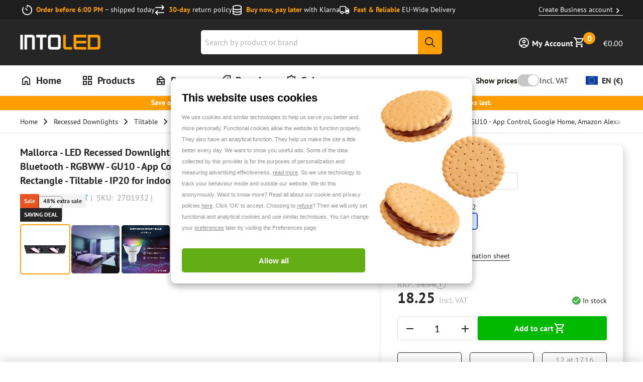

--- FILE ---
content_type: text/html; charset=utf-8
request_url: https://www.into-led.com/en/mallorca-double-led-downlight-2701932.html
body_size: 93825
content:
<!DOCTYPE html><html lang="en"><head><meta charSet="utf-8"/><meta name="viewport" content="width=device-width, initial-scale=1, viewport-fit=cover"/><link rel="preload" as="image" imageSrcSet="/_next/image/?url=https%3A%2F%2Fmcprod.into-led.com%2Fmedia%2Flogo%2Fstores%2F2%2FintoLedLogo.png&amp;w=64&amp;q=80 64w, /_next/image/?url=https%3A%2F%2Fmcprod.into-led.com%2Fmedia%2Flogo%2Fstores%2F2%2FintoLedLogo.png&amp;w=128&amp;q=80 128w, /_next/image/?url=https%3A%2F%2Fmcprod.into-led.com%2Fmedia%2Flogo%2Fstores%2F2%2FintoLedLogo.png&amp;w=256&amp;q=80 256w, /_next/image/?url=https%3A%2F%2Fmcprod.into-led.com%2Fmedia%2Flogo%2Fstores%2F2%2FintoLedLogo.png&amp;w=360&amp;q=80 360w, /_next/image/?url=https%3A%2F%2Fmcprod.into-led.com%2Fmedia%2Flogo%2Fstores%2F2%2FintoLedLogo.png&amp;w=400&amp;q=80 400w, /_next/image/?url=https%3A%2F%2Fmcprod.into-led.com%2Fmedia%2Flogo%2Fstores%2F2%2FintoLedLogo.png&amp;w=768&amp;q=80 768w, /_next/image/?url=https%3A%2F%2Fmcprod.into-led.com%2Fmedia%2Flogo%2Fstores%2F2%2FintoLedLogo.png&amp;w=1080&amp;q=80 1080w, /_next/image/?url=https%3A%2F%2Fmcprod.into-led.com%2Fmedia%2Flogo%2Fstores%2F2%2FintoLedLogo.png&amp;w=1440&amp;q=80 1440w" imageSizes="300px"/><title>Smart Mallorca double LED downlight - Tiltable - RGBWW - GU10</title><meta property="title" content="Smart Mallorca double LED downlight - Tiltable - RGBWW - GU10"/><meta property="og:title" content="Smart Mallorca double LED downlight - Tiltable - RGBWW - GU10"/><meta name="description" content="Order your Smart Mallorca double LED downlight - Tiltable - RGBWW - GU10 at INTOLED ✓1-3 days delivery! ✓Pay later ✓Free shipping from 50,-"/><meta property="og:description" content="Order your Smart Mallorca double LED downlight - Tiltable - RGBWW - GU10 at INTOLED ✓1-3 days delivery! ✓Pay later ✓Free shipping from 50,-"/><link href="https://www.into-led.com/en/mallorca-double-led-downlight-2701932.html" rel="canonical"/><meta property="og:url" content="https://www.into-led.com/en/mallorca-double-led-downlight-2701932.html"/><link rel="alternate" hrefLang="x-default" href="https://www.into-led.com/en/mallorca-double-led-downlight-2701932.html"/><link rel="alternate" hrefLang="fr-be" href="https://www.into-led.com/be-fr/mallorca-spot-led-encastrable-connectee-double-11-watt-690-lumen-rgbww-gu10-dimmable-rectangle-app-control-google-home-amazon-alexa-et-siri-inclinable-ip20-pour-l-interieur-noir.html"/><link rel="alternate" hrefLang="nl" href="https://www.into-led.com/nl/mallorca-dubbele-led-inbouwspot-2701932.html"/><link rel="alternate" hrefLang="de" href="https://www.into-led.com/de/mallorca-doppel-led-downlight-2701932.html"/><link rel="alternate" hrefLang="da-dk" href="https://www.into-led.com/dk-da/mallorca-smart-led-indbygningsspot-11-watt-690-lumen-dobbelt-vipbar-wi-fi-bluetooth-rgbww-gu10-rektangel-app-kontrol-google-home-amazon-alexa-og-siri-ip20-til-indendors-brug-sort.html"/><link rel="alternate" hrefLang="fr-fr" href="https://www.into-led.com/fr-fr/mallorca-spot-led-encastrable-connectee-double-11-watt-690-lumen-rgbww-gu10-dimmable-rectangle-app-control-google-home-amazon-alexa-et-siri-inclinable-ip20-pour-l-interieur-noir.html"/><link rel="alternate" hrefLang="nl-be" href="https://www.into-led.com/be-nl/mallorca-dubbele-led-inbouwspot-2701932.html"/><link rel="alternate" hrefLang="en-gb" href="https://www.into-led.com/uk-en/mallorca-double-led-downlight-2701932.html"/><link rel="alternate" hrefLang="de-at" href="https://www.into-led.com/at-de/mallorca-doppel-led-downlight-2701932.html"/><link rel="alternate" hrefLang="de-ch" href="https://www.into-led.com/ch-de/mallorca-doppel-led-downlight-2701932.html"/><link rel="alternate" hrefLang="sv-se" href="https://www.into-led.com/se-sv/mallorca-smart-led-infallda-spotlight-11-watt-690-lumen-dubbel-svangbar-wifi-bluetooth-rgbww-gu10-rektangel-app-eller-rostkontroll-google-home-amazon-alexa-och-siri-ip20-for-inomhusbruk-svart.html"/><link rel="alternate" hrefLang="de-se" href="https://www.into-led.com/se-de/mallorca-doppel-led-downlight-2701932.html"/><link rel="alternate" hrefLang="fr-ch" href="https://www.into-led.com/ch-fr/mallorca-spot-led-encastrable-connectee-double-11-watt-690-lumen-rgbww-gu10-dimmable-rectangle-app-control-google-home-amazon-alexa-et-siri-inclinable-ip20-pour-l-interieur-noir.html"/><meta property="og:image" content="https://mcprod.into-led.com/media/catalog/product/2/7/2701932_Main_images_00001__1.jpg"/><meta property="og:type" content="product"/><meta property="og:site_name" content="IntoLED"/><meta property="og:product:price:amount" content="18.246801"/><meta property="og:product:price:currency" content="EUR"/><script type="application/ld+json">[{"@context":"https://schema.org","@type":"WebSite","about":"Into Led","url":"https://www.into-led.com/en/","potentialAction":{"@type":"SearchAction","target":"https://www.into-led.com/en/search/?query={query}","query":"required name=query"}},{"@context":"https://schema.org","@type":"Organization","name":"Into Led","url":"https://www.into-led.com/en/","logo":"https://www.into-led.com/en/images/placeholder.jpg","sameAs":["https://www.facebook.com/INTOLED","https://www.instagram.com/intoledlighting/","https://pinterest.com/intoled/"],"aggregateRating":{"@type":"AggregateRating","ratingValue":"4.7","bestRating":"5","reviewCount":"15808"},"contactPoint":[{"@type":"ContactPoint","contactType":"OMS","email":"info@into-led.com","telephone":"+31 85 8085 238","hoursAvailable":[{"@type":"OpeningHoursSpecification","opens":"09:00","closes":"15:00","dayOfWeek":["Monday"]},{"@type":"OpeningHoursSpecification","opens":"09:00","closes":"17:00","dayOfWeek":["Tuesday","Wednesday","Thursday","Friday"]},{"@type":"OpeningHoursSpecification","opens":"closed","dayOfWeek":["Saturday"]},{"@type":"OpeningHoursSpecification","opens":"closed","dayOfWeek":["Sunday"]}]}]},{"@context":"https://schema.org","@type":"Product","name":"Mallorca - LED Recessed Downlight - Double - 11 Watts 690 lumens - Wifi + Bluetooth - RGBWW - GU10 - App Control, Google Home, Amazon Alexa and Siri - Rectangle - Tiltable - IP20 for indoor - Black","sku":"2701932","mpn":"2701932","description":"This square, double, smart recessed downlight features 16.5 million colors and is fully tiltable. This allows you to use the recessed downlights to create the most beautiful lighting accents. You can control the recessed downlights via your smartphone, voice or light switch. To control the recessed downlights by voice, simply pair it with your favorite smart assistant, for example: Google Home, Amazon Alexa or Siri. The smart recessed downlight consumes 11 watts, producing 800 lumens of light.The recessed downlight is made of maintenance-free polycarbonate and finished with a moisture-resistant and UV-resistant AKZO-Nobel powder coating. This keeps the recessed downlight black and does not discolor.","image":"https://www.into-led.com/_next/image/?url=https%3A%2F%2Fmcprod.into-led.com%2Fmedia%2Fcatalog%2Fproduct%2F2%2F7%2F2701932_Main_images_00001__1.jpg&w=3840&q=85","offers":{"@type":"AggregateOffer","priceCurrency":"EUR","highPrice":34.94,"lowPrice":18.25,"itemCondition":"https://schema.org/NewCondition","availability":"https://schema.org/InStock"},"hasMerchantReturnPolicy":[{"@type":"MerchantReturnPolicy","applicableCountry":"NL","returnPolicyCategory":"https://schema.org/MerchantReturnFiniteReturnWindow","merchantReturnDays":30,"returnMethod":"https://schema.org/ReturnByMail","returnFees":"https://schema.org/FreeReturn"},{"@type":"MerchantReturnPolicy","applicableCountry":"BE","returnPolicyCategory":"https://schema.org/MerchantReturnFiniteReturnWindow","merchantReturnDays":30,"returnMethod":"https://schema.org/ReturnByMail","returnFees":"https://schema.org/FreeReturn"},{"@type":"MerchantReturnPolicy","applicableCountry":"AT","returnPolicyCategory":"https://schema.org/MerchantReturnFiniteReturnWindow","merchantReturnDays":30,"returnMethod":"https://schema.org/ReturnByMail","returnFees":"https://schema.org/FreeReturn"},{"@type":"MerchantReturnPolicy","applicableCountry":"DE","returnPolicyCategory":"https://schema.org/MerchantReturnFiniteReturnWindow","merchantReturnDays":30,"returnMethod":"https://schema.org/ReturnByMail","returnFees":"https://schema.org/FreeReturn"},{"@type":"MerchantReturnPolicy","applicableCountry":"CH","returnPolicyCategory":"https://schema.org/MerchantReturnFiniteReturnWindow","merchantReturnDays":30,"returnMethod":"https://schema.org/ReturnByMail","returnFees":"https://schema.org/FreeReturn"},{"@type":"MerchantReturnPolicy","applicableCountry":"FR","returnPolicyCategory":"https://schema.org/MerchantReturnFiniteReturnWindow","merchantReturnDays":30,"returnMethod":"https://schema.org/ReturnByMail","returnFees":"https://schema.org/FreeReturn"},{"@type":"MerchantReturnPolicy","applicableCountry":"SE","returnPolicyCategory":"https://schema.org/MerchantReturnFiniteReturnWindow","merchantReturnDays":30,"returnMethod":"https://schema.org/ReturnByMail","returnFees":"https://schema.org/FreeReturn"},{"@type":"MerchantReturnPolicy","applicableCountry":"DK","returnPolicyCategory":"https://schema.org/MerchantReturnFiniteReturnWindow","merchantReturnDays":30,"returnMethod":"https://schema.org/ReturnByMail","returnFees":"https://schema.org/FreeReturn"},{"@type":"MerchantReturnPolicy","applicableCountry":"ES","returnPolicyCategory":"https://schema.org/MerchantReturnFiniteReturnWindow","merchantReturnDays":30,"returnMethod":"https://schema.org/ReturnByMail","returnFees":"https://schema.org/FreeReturn"}],"additionalProperty":[{"@type":"PropertyValue","name":"IP rate","value":"IP20"},{"@type":"PropertyValue","name":"Output  voltage","value":"220-240V AC"},{"@type":"PropertyValue","name":"Operating-temperature","value":"-20°C ~ +40°C"},{"@type":"PropertyValue","name":"Total luminous flux","value":"700 lm"},{"@type":"PropertyValue","name":"Equivalent wattage","value":"100 W"},{"@type":"PropertyValue","name":"Light direction","value":"Downlight"},{"@type":"PropertyValue","name":"Powerfactor","value":">0.90"},{"@type":"PropertyValue","name":"Frequency","value":"50/60Hz"},{"@type":"PropertyValue","name":"Timetable adjustable","value":"No"}]}]</script><link rel="preload" as="image" imageSrcSet="/_next/image/?url=https%3A%2F%2Fmcprod.into-led.com%2Fmedia%2Fcatalog%2Fproduct%2F2%2F7%2F2701932_Main_images_00001__1.jpg&amp;w=64&amp;q=85 64w, /_next/image/?url=https%3A%2F%2Fmcprod.into-led.com%2Fmedia%2Fcatalog%2Fproduct%2F2%2F7%2F2701932_Main_images_00001__1.jpg&amp;w=128&amp;q=85 128w, /_next/image/?url=https%3A%2F%2Fmcprod.into-led.com%2Fmedia%2Fcatalog%2Fproduct%2F2%2F7%2F2701932_Main_images_00001__1.jpg&amp;w=256&amp;q=85 256w, /_next/image/?url=https%3A%2F%2Fmcprod.into-led.com%2Fmedia%2Fcatalog%2Fproduct%2F2%2F7%2F2701932_Main_images_00001__1.jpg&amp;w=360&amp;q=85 360w, /_next/image/?url=https%3A%2F%2Fmcprod.into-led.com%2Fmedia%2Fcatalog%2Fproduct%2F2%2F7%2F2701932_Main_images_00001__1.jpg&amp;w=400&amp;q=85 400w, /_next/image/?url=https%3A%2F%2Fmcprod.into-led.com%2Fmedia%2Fcatalog%2Fproduct%2F2%2F7%2F2701932_Main_images_00001__1.jpg&amp;w=768&amp;q=85 768w, /_next/image/?url=https%3A%2F%2Fmcprod.into-led.com%2Fmedia%2Fcatalog%2Fproduct%2F2%2F7%2F2701932_Main_images_00001__1.jpg&amp;w=1080&amp;q=85 1080w, /_next/image/?url=https%3A%2F%2Fmcprod.into-led.com%2Fmedia%2Fcatalog%2Fproduct%2F2%2F7%2F2701932_Main_images_00001__1.jpg&amp;w=1440&amp;q=85 1440w" imageSizes="360px"/><link data-testid="etrusted.root.preconnect" href="https://integrations.etrusted.com" id="etrusted-integrations-preconnect" rel="preconnect"/><link data-testid="etrusted.trustbadge.preconnect" href="https://widgets.trustedshops.com" id="etrusted-widgets-preconnect" rel="preconnect"/><meta name="next-head-count" content="32"/><link rel="stylesheet" data-href="https://use.typekit.net/pvw6nns.css"/><link rel="apple-touch-icon" sizes="180x180" href="/favicon/apple-touch-icon.png"/><link rel="icon" type="image/png" sizes="32x32" href="/favicon/32x32.png"/><link rel="icon" type="image/png" sizes="16x16" href="/favicon/16x16.png"/><link rel="manifest" href="/favicon/site.webmanifest"/><link rel="mask-icon" href="/favicon/safari-pinned-tab.svg" color="#202020"/><link rel="icon" sizes="16x16 32x32 64x64" href="/favicon.ico"/><meta name="msapplication-TileColor" content="#202020"/><meta name="theme-color" content="#ffffff"/><link rel="stylesheet" href="https://use.typekit.net/pvw6nns.css"/><script id="google-tag-manager" data-nscript="beforeInteractive">
          (function(w,d,s,l,i){w[l]=w[l]||[];w[l].push({'gtm.start':
          new Date().getTime(),event:'gtm.js'});var f=d.getElementsByTagName(s)[0],
          j=d.createElement(s),dl=l!='dataLayer'?'&l='+l:'';j.async=true;j.src=
          'https://www.googletagmanager.com/gtm.js?id='+i+dl;f.parentNode.insertBefore(j,f);
          })(window,document,'script','dataLayer','GTM-M39MTNC');
        </script><script id="rumvision" data-nscript="beforeInteractive">
          window.rumv = window.rumv || function() { (window.rumv.q = window.rumv.q || []).push(arguments) };
          (function(rum, vi,si,on) {
            var s = JSON.parse(sessionStorage.getItem('rumv') || '{"pageviews":0}');
            s.pageviews++;
            if (s.urls && s.regex && (s.page = eval('('+s.regex+')')(s.urls, vi.location.pathname)) && !s.page.type) {
              return sessionStorage.setItem('rumv', JSON.stringify(s));
            }
            vi.rumv.storage = s;
            var head = si.querySelector('head'), js = si.createElement('script');
            js.src = 'https://d5yoctgpv4cpx.cloudfront.net/' + rum + '/v4-' + vi.location.hostname + '.js';
            head.appendChild(js);
          })('RUM-F398DC6798', window, document, 'www.into-led.com');
        </script><link rel="preload" href="/_next/static/css/b7c9e89cc912237c.css" as="style"/><link rel="stylesheet" href="/_next/static/css/b7c9e89cc912237c.css" data-n-g=""/><link rel="preload" href="/_next/static/css/ef1086af0b2ea269.css" as="style"/><link rel="stylesheet" href="/_next/static/css/ef1086af0b2ea269.css" data-n-p=""/><link rel="preload" href="/_next/static/css/a1c37212ffd22a21.css" as="style"/><link rel="stylesheet" href="/_next/static/css/a1c37212ffd22a21.css" data-n-p=""/><link rel="preload" href="/_next/static/css/b8a98eaf0685d6c2.css" as="style"/><link rel="stylesheet" href="/_next/static/css/b8a98eaf0685d6c2.css" data-n-p=""/><link rel="preload" href="/_next/static/css/9dfe9d1c9535f698.css" as="style"/><link rel="stylesheet" href="/_next/static/css/9dfe9d1c9535f698.css" data-n-p=""/><noscript data-n-css=""></noscript><script defer="" nomodule="" src="/_next/static/chunks/polyfills-c67a75d1b6f99dc8.js"></script><script defer="" src="/_next/static/chunks/2429.943b89c276a5db6d.js"></script><script defer="" src="/_next/static/chunks/3279.eb61ea318bc40a18.js"></script><script defer="" src="/_next/static/chunks/9111.47e32f80c4b0d8a4.js"></script><script defer="" src="/_next/static/chunks/5879.7912f486a31dddf2.js"></script><script defer="" src="/_next/static/chunks/311.d994f9ea6d4a24bd.js"></script><script defer="" src="/_next/static/chunks/8097.80bab1a6c406324e.js"></script><script defer="" src="/_next/static/chunks/1386.c98ac28e6c28312a.js"></script><script defer="" src="/_next/static/chunks/372.9058c2d8f22c8c76.js"></script><script defer="" src="/_next/static/chunks/7477.a885d7f3bbedc17d.js"></script><script defer="" src="/_next/static/chunks/7628.f15abf15edc498b5.js"></script><script defer="" src="/_next/static/chunks/2378.ddddc5204ef4b699.js"></script><script defer="" src="/_next/static/chunks/9004.5b0251bc265c57f6.js"></script><script defer="" src="/_next/static/chunks/1191.ee50bf4761bc773d.js"></script><script defer="" src="/_next/static/chunks/4439.0680a08ea2edb1cc.js"></script><script defer="" src="/_next/static/chunks/1889.ffad07b9fc6f0a82.js"></script><script defer="" src="/_next/static/chunks/190.def7bfce7c4a01ef.js"></script><script defer="" src="/_next/static/chunks/4451.1ccd1de522302e0e.js"></script><script defer="" src="/_next/static/chunks/1605.f30cf5b8f6d6d2e7.js"></script><script defer="" src="/_next/static/chunks/4646.7a72c8912e092f75.js"></script><script defer="" src="/_next/static/chunks/4974.0bdac8b7cc9875d5.js"></script><script defer="" src="/_next/static/chunks/5602.e622f21cf1a2611b.js"></script><script defer="" src="/_next/static/chunks/5157.638693d9467aca14.js"></script><script defer="" src="/_next/static/chunks/2915.f8c8a088912f4884.js"></script><script defer="" src="/_next/static/chunks/4837.750d2f17a6a39ff4.js"></script><script defer="" src="/_next/static/chunks/3249.d3c0f6d79eb37da6.js"></script><script defer="" src="/_next/static/chunks/2994.526b493e19b9bb8c.js"></script><script defer="" src="/_next/static/chunks/3842.97d6f74db581afb3.js"></script><script defer="" src="/_next/static/chunks/6598.16a60ba9fff9e12d.js"></script><script defer="" src="/_next/static/chunks/1712.7f6b80b6af7df581.js"></script><script defer="" src="/_next/static/chunks/7473.6d1c329c1b61f49d.js"></script><script defer="" src="/_next/static/chunks/4565.fc44ad1ac4dd9871.js"></script><script defer="" src="/_next/static/chunks/5751.1c3928942d0ca210.js"></script><script defer="" src="/_next/static/chunks/3840.94724cd8f6b894ca.js"></script><script defer="" src="/_next/static/chunks/3128.d2df600899c35ace.js"></script><script defer="" src="/_next/static/chunks/804.ba106abbe7a1b551.js"></script><script defer="" src="/_next/static/chunks/8098.66f954c45e860895.js"></script><script defer="" src="/_next/static/chunks/763.b80d97aa5b429f3c.js"></script><script defer="" src="/_next/static/chunks/1377.3ea4603d782b9e4b.js"></script><script defer="" src="/_next/static/chunks/3307.874725e4e250fa92.js"></script><script defer="" src="/_next/static/chunks/2637.2f85c5dd5fb03a70.js"></script><script defer="" src="/_next/static/chunks/6980.44fe63921f31f46b.js"></script><script defer="" src="/_next/static/chunks/6195.a52e09d23b5a508e.js"></script><script defer="" src="/_next/static/chunks/2631.e0b13f2be30c2ac0.js"></script><script defer="" src="/_next/static/chunks/3536.d50a7356acb932a6.js"></script><script defer="" src="/_next/static/chunks/1322.adf92e1fd22db1b1.js"></script><script defer="" src="/_next/static/chunks/6418.2196e0e8f092cbbc.js"></script><script defer="" src="/_next/static/chunks/7300.90f66b16a8481507.js"></script><script defer="" src="/_next/static/chunks/6526.65b32a089a19079b.js"></script><script defer="" src="/_next/static/chunks/2438.42d72de2f227b541.js"></script><script defer="" src="/_next/static/chunks/6565.2b56d9e98a995331.js"></script><script defer="" src="/_next/static/chunks/9871.f95e2d0e3783dd4a.js"></script><script defer="" src="/_next/static/chunks/3910.2e9fa84b64be78af.js"></script><script defer="" src="/_next/static/chunks/7522.bb4350cb6c7032a9.js"></script><script defer="" src="/_next/static/chunks/1706.783c7a3d62b18ec5.js"></script><script defer="" src="/_next/static/chunks/1276.093d1d93575be247.js"></script><script defer="" src="/_next/static/chunks/6625.70d30a93312d6228.js"></script><script defer="" src="/_next/static/chunks/1087.6d65597f2b49c2dd.js"></script><script defer="" src="/_next/static/chunks/7443.4431abe21a532f0a.js"></script><script defer="" src="/_next/static/chunks/9277.adcff7ef85615c89.js"></script><script defer="" src="/_next/static/chunks/3049.bf8c9715253904e2.js"></script><script defer="" src="/_next/static/chunks/4160.9653d1af60d56f85.js"></script><script defer="" src="/_next/static/chunks/1584.a80200656cfe2dbf.js"></script><script defer="" src="/_next/static/chunks/8891.51ec9a3159b713cf.js"></script><script defer="" src="/_next/static/chunks/9615.9cd0c9cd6466e47e.js"></script><script defer="" src="/_next/static/chunks/5608.a6f252979d8acaf9.js"></script><script defer="" src="/_next/static/chunks/8150.5f20abcde7dd4a5c.js"></script><script defer="" src="/_next/static/chunks/1916.0fa3324e9e57a289.js"></script><script defer="" src="/_next/static/chunks/7810.1ec6198e15ce9287.js"></script><script defer="" src="/_next/static/chunks/2991.dda438905381e5e8.js"></script><script defer="" src="/_next/static/chunks/8750.1be4916e46f0046b.js"></script><script defer="" src="/_next/static/chunks/8100.5a458d1673b3886e.js"></script><script defer="" src="/_next/static/chunks/2319.697dd3d934163781.js"></script><script defer="" src="/_next/static/chunks/3102.456d6978168f9aee.js"></script><script defer="" src="/_next/static/chunks/7194.4afeb992dd234bd7.js"></script><script defer="" src="/_next/static/chunks/4434.89609911d3b0cf2c.js"></script><script defer="" src="/_next/static/chunks/941.38483a439996617e.js"></script><script defer="" src="/_next/static/chunks/8382.aaa86c2b1b5f900c.js"></script><script defer="" src="/_next/static/chunks/7652.386cfd04e4a4959f.js"></script><script defer="" src="/_next/static/chunks/6682.fcf92dbb9dbafd09.js"></script><script defer="" src="/_next/static/chunks/7915.4c78eb97791c53ca.js"></script><script defer="" src="/_next/static/chunks/9161.62a378ff63b64320.js"></script><script defer="" src="/_next/static/chunks/6375.de6c2356b64715a9.js"></script><script defer="" src="/_next/static/chunks/5694.c61b640a9d3670e2.js"></script><script defer="" src="/_next/static/chunks/8287.3fdbac4297e495c9.js"></script><script defer="" src="/_next/static/chunks/9792.a75741fd0dae8a9e.js"></script><script defer="" src="/_next/static/chunks/4052.70c0de0b5f9c309a.js"></script><script defer="" src="/_next/static/chunks/691.c82f646e9213fd1a.js"></script><script defer="" src="/_next/static/chunks/7903.5c2148a5e9f8c916.js"></script><script defer="" src="/_next/static/chunks/594.d0c64bbfd6d73282.js"></script><script defer="" src="/_next/static/chunks/5214.2f62dc83a399b9be.js"></script><script defer="" src="/_next/static/chunks/5977.fa2c32dd98b31e6c.js"></script><script defer="" src="/_next/static/chunks/3865.97ba0adbe9a40bc2.js"></script><script defer="" src="/_next/static/chunks/7334.b0c42dab2886df85.js"></script><script defer="" src="/_next/static/chunks/5244.c3ecbe1e9106149d.js"></script><script defer="" src="/_next/static/chunks/3693.b20fe0b3bb777960.js"></script><script defer="" src="/_next/static/chunks/668.46145bfb1ea88164.js"></script><script defer="" src="/_next/static/chunks/4183.98711250d4fc5a7a.js"></script><script defer="" src="/_next/static/chunks/9440.ab40545f311f2fe0.js"></script><script defer="" src="/_next/static/chunks/8229.f8b6d940f16bbd6a.js"></script><script defer="" src="/_next/static/chunks/2076.11f606311801f5be.js"></script><script defer="" src="/_next/static/chunks/1209.844c6d9c43c4398b.js"></script><script defer="" src="/_next/static/chunks/2179.3dcfa42a620a5ee2.js"></script><script defer="" src="/_next/static/chunks/1827.c12fd6b7b464200b.js"></script><script defer="" src="/_next/static/chunks/6718.f3a7afc146f9034f.js"></script><script defer="" src="/_next/static/chunks/4629.40a9d38d0bed399d.js"></script><script defer="" src="/_next/static/chunks/8132.fc610b1918458525.js"></script><script src="/_next/static/chunks/webpack-987d5b4844f1f2d1.js" defer=""></script><script src="/_next/static/chunks/framework-0203d16360ddbf38.js" defer=""></script><script src="/_next/static/chunks/main-f6ac1a16f1621476.js" defer=""></script><script src="/_next/static/chunks/pages/_app-dc422a155fd1ba5c.js" defer=""></script><script src="/_next/static/chunks/03ed323e-e62147e72c3b0dfa.js" defer=""></script><script src="/_next/static/chunks/9300432c-2795715800de8bba.js" defer=""></script><script src="/_next/static/chunks/9a667cf9-c1f2f4129774a664.js" defer=""></script><script src="/_next/static/chunks/8318-3050fd76d770b838.js" defer=""></script><script src="/_next/static/chunks/1791-27fe837f8eb14f42.js" defer=""></script><script src="/_next/static/chunks/7806-b33eb48fcc03d409.js" defer=""></script><script src="/_next/static/chunks/6075-cb1ce7485acb05fd.js" defer=""></script><script src="/_next/static/chunks/9146-93ed3967c75cca4c.js" defer=""></script><script src="/_next/static/chunks/3132-37b34f7983246776.js" defer=""></script><script src="/_next/static/chunks/6505-a7e78d6c2db830c4.js" defer=""></script><script src="/_next/static/chunks/3792-492f2eef76dc4f30.js" defer=""></script><script src="/_next/static/chunks/2082-7996ada0eee293d1.js" defer=""></script><script src="/_next/static/chunks/9881-f2db2f750ead3ea8.js" defer=""></script><script src="/_next/static/chunks/9199-0fe8e2f9ffef04f6.js" defer=""></script><script src="/_next/static/chunks/3562-9cbab38c953d9e7e.js" defer=""></script><script src="/_next/static/chunks/8183-4db885688bd73267.js" defer=""></script><script src="/_next/static/chunks/pages/_magento/%5Bstorecode%5D/%5Bcurrency%5D/product/simpleproduct/%5Bsku%5D-b5bab31ae38091b1.js" defer=""></script><script src="/_next/static/GsqWT9y01uIuFQYlmldOd/_buildManifest.js" defer=""></script><script src="/_next/static/GsqWT9y01uIuFQYlmldOd/_ssgManifest.js" defer=""></script></head><body><div id="__next"><!--$--> <div class="Header_stickyHeaderSpacer__I4_2Z"></div><div class="Header_stickyHeader__H4_33" data-search-open="false" data-scroll-state="top"><div class="Header_storeUsps__oSlhy"><div class="StoreUsps_usp__VvpS1" data-variant="dark" data-layout="menu"><div class="Wrapper_container__311TF StoreUsps_uspContainer__9zfEr StoreUsps_uspContainerWithLink__oN1ik"><ul class="StoreUsps_uspList__pMRCW"><li class="StoreUsps_uspItem__qT_t0"><figure class="LazyImage_imageContainer__X2fYy StoreUsps_uspImage__TYRlj"><img alt="Order before 6:00 PM" sizes="20px" srcSet="/_next/image/?url=https%3A%2F%2Fmcprod.into-led.com%2Fmedia%2Fusps%2Fdefault%2Ftimer-regular_1_1.png&amp;w=64&amp;q=75 64w, /_next/image/?url=https%3A%2F%2Fmcprod.into-led.com%2Fmedia%2Fusps%2Fdefault%2Ftimer-regular_1_1.png&amp;w=128&amp;q=75 128w, /_next/image/?url=https%3A%2F%2Fmcprod.into-led.com%2Fmedia%2Fusps%2Fdefault%2Ftimer-regular_1_1.png&amp;w=256&amp;q=75 256w, /_next/image/?url=https%3A%2F%2Fmcprod.into-led.com%2Fmedia%2Fusps%2Fdefault%2Ftimer-regular_1_1.png&amp;w=360&amp;q=75 360w, /_next/image/?url=https%3A%2F%2Fmcprod.into-led.com%2Fmedia%2Fusps%2Fdefault%2Ftimer-regular_1_1.png&amp;w=400&amp;q=75 400w, /_next/image/?url=https%3A%2F%2Fmcprod.into-led.com%2Fmedia%2Fusps%2Fdefault%2Ftimer-regular_1_1.png&amp;w=768&amp;q=75 768w, /_next/image/?url=https%3A%2F%2Fmcprod.into-led.com%2Fmedia%2Fusps%2Fdefault%2Ftimer-regular_1_1.png&amp;w=1080&amp;q=75 1080w, /_next/image/?url=https%3A%2F%2Fmcprod.into-led.com%2Fmedia%2Fusps%2Fdefault%2Ftimer-regular_1_1.png&amp;w=1440&amp;q=75 1440w" src="https://mcprod.into-led.com/media/usps/default/timer-regular_1_1.png" width="20" height="20" decoding="async" data-nimg="1" class="LazyImage_image__HvDQG" loading="lazy" style="color:transparent;transform-origin:50% 50%"/></figure><div class="StoreUsps_uspContent__LNox3"><span class="StoreUsps_uspContentTitle__o__c_">Order before 6:00 PM</span><span> <!-- -->– shipped today</span></div></li><li class="StoreUsps_uspItem__qT_t0"><figure class="LazyImage_imageContainer__X2fYy StoreUsps_uspImage__TYRlj"><img alt="30-day" sizes="20px" srcSet="/_next/image/?url=https%3A%2F%2Fmcprod.into-led.com%2Fmedia%2Fusps%2Fdefault%2FVector.png&amp;w=64&amp;q=75 64w, /_next/image/?url=https%3A%2F%2Fmcprod.into-led.com%2Fmedia%2Fusps%2Fdefault%2FVector.png&amp;w=128&amp;q=75 128w, /_next/image/?url=https%3A%2F%2Fmcprod.into-led.com%2Fmedia%2Fusps%2Fdefault%2FVector.png&amp;w=256&amp;q=75 256w, /_next/image/?url=https%3A%2F%2Fmcprod.into-led.com%2Fmedia%2Fusps%2Fdefault%2FVector.png&amp;w=360&amp;q=75 360w, /_next/image/?url=https%3A%2F%2Fmcprod.into-led.com%2Fmedia%2Fusps%2Fdefault%2FVector.png&amp;w=400&amp;q=75 400w, /_next/image/?url=https%3A%2F%2Fmcprod.into-led.com%2Fmedia%2Fusps%2Fdefault%2FVector.png&amp;w=768&amp;q=75 768w, /_next/image/?url=https%3A%2F%2Fmcprod.into-led.com%2Fmedia%2Fusps%2Fdefault%2FVector.png&amp;w=1080&amp;q=75 1080w, /_next/image/?url=https%3A%2F%2Fmcprod.into-led.com%2Fmedia%2Fusps%2Fdefault%2FVector.png&amp;w=1440&amp;q=75 1440w" src="https://mcprod.into-led.com/media/usps/default/Vector.png" width="20" height="20" decoding="async" data-nimg="1" class="LazyImage_image__HvDQG" loading="lazy" style="color:transparent;transform-origin:50% 50%"/></figure><div class="StoreUsps_uspContent__LNox3"><span class="StoreUsps_uspContentTitle__o__c_">30-day</span><span> <!-- -->return policy</span></div></li><li class="StoreUsps_uspItem__qT_t0"><figure class="LazyImage_imageContainer__X2fYy StoreUsps_uspImage__TYRlj"><img alt="Buy now, pay later" sizes="20px" srcSet="/_next/image/?url=https%3A%2F%2Fmcprod.into-led.com%2Fmedia%2Fusps%2Fdefault%2Fdatabase-regular.png&amp;w=64&amp;q=75 64w, /_next/image/?url=https%3A%2F%2Fmcprod.into-led.com%2Fmedia%2Fusps%2Fdefault%2Fdatabase-regular.png&amp;w=128&amp;q=75 128w, /_next/image/?url=https%3A%2F%2Fmcprod.into-led.com%2Fmedia%2Fusps%2Fdefault%2Fdatabase-regular.png&amp;w=256&amp;q=75 256w, /_next/image/?url=https%3A%2F%2Fmcprod.into-led.com%2Fmedia%2Fusps%2Fdefault%2Fdatabase-regular.png&amp;w=360&amp;q=75 360w, /_next/image/?url=https%3A%2F%2Fmcprod.into-led.com%2Fmedia%2Fusps%2Fdefault%2Fdatabase-regular.png&amp;w=400&amp;q=75 400w, /_next/image/?url=https%3A%2F%2Fmcprod.into-led.com%2Fmedia%2Fusps%2Fdefault%2Fdatabase-regular.png&amp;w=768&amp;q=75 768w, /_next/image/?url=https%3A%2F%2Fmcprod.into-led.com%2Fmedia%2Fusps%2Fdefault%2Fdatabase-regular.png&amp;w=1080&amp;q=75 1080w, /_next/image/?url=https%3A%2F%2Fmcprod.into-led.com%2Fmedia%2Fusps%2Fdefault%2Fdatabase-regular.png&amp;w=1440&amp;q=75 1440w" src="https://mcprod.into-led.com/media/usps/default/database-regular.png" width="20" height="20" decoding="async" data-nimg="1" class="LazyImage_image__HvDQG" loading="lazy" style="color:transparent;transform-origin:50% 50%"/></figure><div class="StoreUsps_uspContent__LNox3"><span class="StoreUsps_uspContentTitle__o__c_">Buy now, pay later</span><span> <!-- -->with Klarna</span></div></li><li class="StoreUsps_uspItem__qT_t0"><figure class="LazyImage_imageContainer__X2fYy StoreUsps_uspImage__TYRlj"><img alt="Fast &amp; Reliable" sizes="20px" srcSet="/_next/image/?url=https%3A%2F%2Fmcprod.into-led.com%2Fmedia%2Fusps%2Fdefault%2Ftruck-regular_1.png&amp;w=64&amp;q=75 64w, /_next/image/?url=https%3A%2F%2Fmcprod.into-led.com%2Fmedia%2Fusps%2Fdefault%2Ftruck-regular_1.png&amp;w=128&amp;q=75 128w, /_next/image/?url=https%3A%2F%2Fmcprod.into-led.com%2Fmedia%2Fusps%2Fdefault%2Ftruck-regular_1.png&amp;w=256&amp;q=75 256w, /_next/image/?url=https%3A%2F%2Fmcprod.into-led.com%2Fmedia%2Fusps%2Fdefault%2Ftruck-regular_1.png&amp;w=360&amp;q=75 360w, /_next/image/?url=https%3A%2F%2Fmcprod.into-led.com%2Fmedia%2Fusps%2Fdefault%2Ftruck-regular_1.png&amp;w=400&amp;q=75 400w, /_next/image/?url=https%3A%2F%2Fmcprod.into-led.com%2Fmedia%2Fusps%2Fdefault%2Ftruck-regular_1.png&amp;w=768&amp;q=75 768w, /_next/image/?url=https%3A%2F%2Fmcprod.into-led.com%2Fmedia%2Fusps%2Fdefault%2Ftruck-regular_1.png&amp;w=1080&amp;q=75 1080w, /_next/image/?url=https%3A%2F%2Fmcprod.into-led.com%2Fmedia%2Fusps%2Fdefault%2Ftruck-regular_1.png&amp;w=1440&amp;q=75 1440w" src="https://mcprod.into-led.com/media/usps/default/truck-regular_1.png" width="20" height="20" decoding="async" data-nimg="1" class="LazyImage_image__HvDQG" loading="lazy" style="color:transparent;transform-origin:50% 50%"/></figure><div class="StoreUsps_uspContent__LNox3"><span class="StoreUsps_uspContentTitle__o__c_">Fast &amp; Reliable</span><span> <!-- -->EU-Wide Delivery</span></div></li></ul><div class="StoreUsps_uspLink__9lDFj"><section class="StoreUspBanner_banner__ZW2nC"><div class="RichText_richText__Xl4FM globalRichText "><a aria-label="Create Business account" draggable="false" href="/company/account/create/">Create Business account<svg width="24" height="24" viewBox="0 0 24 24" fill="none" xmlns="http://www.w3.org/2000/svg"><path d="M12.6 12L8 7.4L9.4 6L15.4 12L9.4 18L8 16.6L12.6 12Z"></path></svg></a></div></section></div></div></div></div><header class="Header_header__w6RPE" data-search-state="false"><div class="Wrapper_container__311TF Header_headerContainer__crwpI"><div class="Header_headerLogo__z_36S"><a aria-label="Home url" draggable="false" href="/en/"><figure class="LazyImage_imageContainer__X2fYy Header_headerLogoFigure__pBr_g"><img alt="INTOLED Logo" sizes="300px" srcSet="/_next/image/?url=https%3A%2F%2Fmcprod.into-led.com%2Fmedia%2Flogo%2Fstores%2F2%2FintoLedLogo.png&amp;w=64&amp;q=80 64w, /_next/image/?url=https%3A%2F%2Fmcprod.into-led.com%2Fmedia%2Flogo%2Fstores%2F2%2FintoLedLogo.png&amp;w=128&amp;q=80 128w, /_next/image/?url=https%3A%2F%2Fmcprod.into-led.com%2Fmedia%2Flogo%2Fstores%2F2%2FintoLedLogo.png&amp;w=256&amp;q=80 256w, /_next/image/?url=https%3A%2F%2Fmcprod.into-led.com%2Fmedia%2Flogo%2Fstores%2F2%2FintoLedLogo.png&amp;w=360&amp;q=80 360w, /_next/image/?url=https%3A%2F%2Fmcprod.into-led.com%2Fmedia%2Flogo%2Fstores%2F2%2FintoLedLogo.png&amp;w=400&amp;q=80 400w, /_next/image/?url=https%3A%2F%2Fmcprod.into-led.com%2Fmedia%2Flogo%2Fstores%2F2%2FintoLedLogo.png&amp;w=768&amp;q=80 768w, /_next/image/?url=https%3A%2F%2Fmcprod.into-led.com%2Fmedia%2Flogo%2Fstores%2F2%2FintoLedLogo.png&amp;w=1080&amp;q=80 1080w, /_next/image/?url=https%3A%2F%2Fmcprod.into-led.com%2Fmedia%2Flogo%2Fstores%2F2%2FintoLedLogo.png&amp;w=1440&amp;q=80 1440w" src="https://mcprod.into-led.com/media/logo/stores/2/intoLedLogo.png" decoding="async" data-nimg="fill" class="LazyImage_image__HvDQG" style="position:absolute;height:100%;width:100%;left:0;top:0;right:0;bottom:0;object-fit:contain;color:transparent;transform-origin:50% 50%"/></figure></a></div><div class="Header_headerControls__rVjjg"><div class="HeaderControls_headerControls__SYw9P"><div><button class="button button--reset HeaderControls_headerControlsButton__uIufj" type="button" aria-label="Sign in"><div style="display:block"><!--$?--><template id="B:0"></template><!--/$--></div><img alt="" srcSet="/_next/image/?url=%2Fimages%2Fplaceholder.jpg&amp;w=64&amp;q=75 1x" src="/images/placeholder.jpg" width="24" height="24" decoding="async" data-nimg="1" loading="lazy" style="color:transparent;display:none"/><span class="HeaderControls_headerControlsMeta__2iKAv"><span style="display:none"></span><span style="display:block">My Account</span></span></button></div><div class=" HeaderControls_headerControlsItemBasket__w4lrR"><button class="button button--reset HeaderControls_headerControlsButton__uIufj" type="button" aria-label="Show Basket"><!--$?--><template id="B:1"></template><!--/$--><span class="HeaderControls_headerControlsMeta__2iKAv"><div class="Price_priceContainer__VDjct" data-ui-variant="header"><span class="Price_price__c4u9M">€0.00</span></div></span><span class="HeaderControls_headerControlsCount__hG9mo">0</span></button></div><div class=" HeaderControls_headerControlsItemMenu__RCldx"><button class="button button--reset HeaderControls_headerControlsButton__uIufj" type="button" aria-label="Open menu"><!--$?--><template id="B:2"></template><!--/$--><span class="HeaderControls_headerControlsMeta__2iKAv"><span>Menu</span></span></button></div></div></div><div class="Header_headerSearch__mJSjz"><div role="combobox" aria-expanded="false" aria-haspopup="listbox" aria-labelledby="autocomplete-navbar-label"><form class="AlgoliaAutocomplete_aa-Form__w8Ds9" action="/en/search/" novalidate="" role="search"><div><label class="AlgoliaAutocomplete_aa-Label__C4bvW" for="autocomplete-navbar-input" id="autocomplete-navbar-label">Search by product or brand</label></div><div class="AlgoliaAutocomplete_aa-InputWrapper__CRRGj"><input class="AlgoliaAutocomplete_aa-Input__eznCS" aria-autocomplete="both" aria-labelledby="autocomplete-navbar-label" id="autocomplete-navbar-input" autoComplete="off" autoCorrect="off" autoCapitalize="off" enterKeyHint="search" spellcheck="false" placeholder="Search by product or brand" maxLength="512" type="search" name="query" value=""/></div><div class="AlgoliaAutocomplete_aa-InputWrapperSuffix__aqs9L"><button class="button button--small button--icon AlgoliaAutocomplete_aa-searchButton__h0LHT" type="submit" aria-label="Search"><!--$?--><template id="B:3"></template><!--/$--></button><button class="button button--small button--icon AlgoliaAutocomplete_aa-ClearButton__5HDKt" type="button" aria-label="Close the search popup"><!--$?--><template id="B:4"></template><!--/$--></button></div></form><div></div></div></div></div></header><section class="Header_navArea__JYdVc"><div class="Wrapper_container__311TF Header_navAreaContainer__Leo4T"><div data-reach-dialog-content="true" aria-modal="false" role="dialog" aria-label="Modal" class="Modal_modalStatic__xOe8J dialogModalStatic dialogContentPopup "><div class="Nav_navContainer__S8kos"><div class="NavHeader_navHeader__DbCOx"><header class="Header_header__w6RPE"><div class="Wrapper_container__311TF Header_headerContainer__crwpI"><div class="Header_headerLogo__z_36S"><a aria-label="Home url" draggable="false" href="/en/"><figure class="LazyImage_imageContainer__X2fYy Header_headerLogoFigure__pBr_g"><img alt="INTOLED Logo" sizes="300px" srcSet="/_next/image/?url=https%3A%2F%2Fmcprod.into-led.com%2Fmedia%2Flogo%2Fstores%2F2%2FintoLedLogo.png&amp;w=64&amp;q=80 64w, /_next/image/?url=https%3A%2F%2Fmcprod.into-led.com%2Fmedia%2Flogo%2Fstores%2F2%2FintoLedLogo.png&amp;w=128&amp;q=80 128w, /_next/image/?url=https%3A%2F%2Fmcprod.into-led.com%2Fmedia%2Flogo%2Fstores%2F2%2FintoLedLogo.png&amp;w=256&amp;q=80 256w, /_next/image/?url=https%3A%2F%2Fmcprod.into-led.com%2Fmedia%2Flogo%2Fstores%2F2%2FintoLedLogo.png&amp;w=360&amp;q=80 360w, /_next/image/?url=https%3A%2F%2Fmcprod.into-led.com%2Fmedia%2Flogo%2Fstores%2F2%2FintoLedLogo.png&amp;w=400&amp;q=80 400w, /_next/image/?url=https%3A%2F%2Fmcprod.into-led.com%2Fmedia%2Flogo%2Fstores%2F2%2FintoLedLogo.png&amp;w=768&amp;q=80 768w, /_next/image/?url=https%3A%2F%2Fmcprod.into-led.com%2Fmedia%2Flogo%2Fstores%2F2%2FintoLedLogo.png&amp;w=1080&amp;q=80 1080w, /_next/image/?url=https%3A%2F%2Fmcprod.into-led.com%2Fmedia%2Flogo%2Fstores%2F2%2FintoLedLogo.png&amp;w=1440&amp;q=80 1440w" src="https://mcprod.into-led.com/media/logo/stores/2/intoLedLogo.png" decoding="async" data-nimg="fill" class="LazyImage_image__HvDQG" style="position:absolute;height:100%;width:100%;left:0;top:0;right:0;bottom:0;object-fit:contain;color:transparent;transform-origin:50% 50%"/></figure></a></div><div class="Header_headerControls__rVjjg"><div class="HeaderControls_headerControls__SYw9P"><div><button class="button button--reset HeaderControls_headerControlsButton__uIufj" type="button" aria-label="Sign in"><div style="display:block"><!--$?--><template id="B:5"></template><!--/$--></div><img alt="" srcSet="/_next/image/?url=%2Fimages%2Fplaceholder.jpg&amp;w=64&amp;q=75 1x" src="/images/placeholder.jpg" width="24" height="24" decoding="async" data-nimg="1" loading="lazy" style="color:transparent;display:none"/><span class="HeaderControls_headerControlsMeta__2iKAv"><span style="display:none"></span><span style="display:block">My Account</span></span></button></div><div class=" HeaderControls_headerControlsItemBasket__w4lrR"><button class="button button--reset HeaderControls_headerControlsButton__uIufj" type="button" aria-label="Show Basket"><!--$?--><template id="B:6"></template><!--/$--><span class="HeaderControls_headerControlsMeta__2iKAv"><div class="Price_priceContainer__VDjct" data-ui-variant="header"><span class="Price_price__c4u9M">€0.00</span></div></span><span class="HeaderControls_headerControlsCount__hG9mo">0</span></button></div><div class=" HeaderControls_headerControlsItemMenu__RCldx"><button class="button button--reset HeaderControls_headerControlsButton__uIufj" type="button" aria-label="Open menu"><!--$?--><template id="B:7"></template><!--/$--><span class="HeaderControls_headerControlsMeta__2iKAv"><span>Menu</span></span></button></div></div></div><div class="Header_headerSearch__mJSjz"><div role="combobox" aria-expanded="false" aria-haspopup="listbox" aria-labelledby="autocomplete-navbar-label"><form class="AlgoliaAutocomplete_aa-Form__w8Ds9" action="/en/search/" novalidate="" role="search"><div><label class="AlgoliaAutocomplete_aa-Label__C4bvW" for="autocomplete-navbar-input" id="autocomplete-navbar-label">Search by product or brand</label></div><div class="AlgoliaAutocomplete_aa-InputWrapper__CRRGj"><input class="AlgoliaAutocomplete_aa-Input__eznCS" aria-autocomplete="both" aria-labelledby="autocomplete-navbar-label" id="autocomplete-navbar-input" autoComplete="off" autoCorrect="off" autoCapitalize="off" enterKeyHint="search" spellcheck="false" placeholder="Search by product or brand" maxLength="512" type="search" name="query" value=""/></div><div class="AlgoliaAutocomplete_aa-InputWrapperSuffix__aqs9L"><button class="button button--small button--icon AlgoliaAutocomplete_aa-searchButton__h0LHT" type="submit" aria-label="Search"><!--$?--><template id="B:8"></template><!--/$--></button><button class="button button--small button--icon AlgoliaAutocomplete_aa-ClearButton__5HDKt" type="button" aria-label="Close the search popup"><!--$?--><template id="B:9"></template><!--/$--></button></div></form><div></div></div></div></div></header></div><div class="Nav_nav__QUIxT" data-has-overflow="true" data-level="0" data-has-footer="true" aria-label="nav-level-0"><ul class="Nav_navList__B6wvs"><li data-id="109293" data-level="0" class="Nav_navItem__Mr6Qy" data-ui-open="false"><a data-id="109293" data-ui-open="false" class="Nav_navLink__S6ZBC" aria-label="Take me to Home" draggable="false" href="/en/"><figure class="LazyImage_imageContainer__X2fYy Nav_navLinkImage__9C4PK"><img alt="Home" sizes="50px" srcSet="/_next/image/?url=https%3A%2F%2Fmcprod.into-led.com%2Fmedia%2F%2Fsnowdog%2Fmenu%2Fnode%2Fh%2Fo%2Fhome2_5.png&amp;w=64&amp;q=75 64w, /_next/image/?url=https%3A%2F%2Fmcprod.into-led.com%2Fmedia%2F%2Fsnowdog%2Fmenu%2Fnode%2Fh%2Fo%2Fhome2_5.png&amp;w=128&amp;q=75 128w, /_next/image/?url=https%3A%2F%2Fmcprod.into-led.com%2Fmedia%2F%2Fsnowdog%2Fmenu%2Fnode%2Fh%2Fo%2Fhome2_5.png&amp;w=256&amp;q=75 256w, /_next/image/?url=https%3A%2F%2Fmcprod.into-led.com%2Fmedia%2F%2Fsnowdog%2Fmenu%2Fnode%2Fh%2Fo%2Fhome2_5.png&amp;w=360&amp;q=75 360w, /_next/image/?url=https%3A%2F%2Fmcprod.into-led.com%2Fmedia%2F%2Fsnowdog%2Fmenu%2Fnode%2Fh%2Fo%2Fhome2_5.png&amp;w=400&amp;q=75 400w, /_next/image/?url=https%3A%2F%2Fmcprod.into-led.com%2Fmedia%2F%2Fsnowdog%2Fmenu%2Fnode%2Fh%2Fo%2Fhome2_5.png&amp;w=768&amp;q=75 768w, /_next/image/?url=https%3A%2F%2Fmcprod.into-led.com%2Fmedia%2F%2Fsnowdog%2Fmenu%2Fnode%2Fh%2Fo%2Fhome2_5.png&amp;w=1080&amp;q=75 1080w, /_next/image/?url=https%3A%2F%2Fmcprod.into-led.com%2Fmedia%2F%2Fsnowdog%2Fmenu%2Fnode%2Fh%2Fo%2Fhome2_5.png&amp;w=1440&amp;q=75 1440w" src="https://mcprod.into-led.com/media//snowdog/menu/node/h/o/home2_5.png" width="50" height="50" decoding="async" data-nimg="1" class="LazyImage_image__HvDQG" loading="lazy" style="color:transparent;transform-origin:50% 50%;object-fit:contain"/></figure>Home</a></li><li data-id="109296" data-level="0" class="Nav_navItem__Mr6Qy" data-ui-open="false"><button data-id="109296" data-ui-has-children="true" class="Nav_navLink__S6ZBC" aria-label="Take me to Products"><figure class="LazyImage_imageContainer__X2fYy Nav_navLinkImage__9C4PK"><img alt="Producten" sizes="50px" srcSet="/_next/image/?url=https%3A%2F%2Fmcprod.into-led.com%2Fmedia%2F%2Fsnowdog%2Fmenu%2Fnode%2Fg%2Fr%2Fgrid_view_5.png&amp;w=64&amp;q=75 64w, /_next/image/?url=https%3A%2F%2Fmcprod.into-led.com%2Fmedia%2F%2Fsnowdog%2Fmenu%2Fnode%2Fg%2Fr%2Fgrid_view_5.png&amp;w=128&amp;q=75 128w, /_next/image/?url=https%3A%2F%2Fmcprod.into-led.com%2Fmedia%2F%2Fsnowdog%2Fmenu%2Fnode%2Fg%2Fr%2Fgrid_view_5.png&amp;w=256&amp;q=75 256w, /_next/image/?url=https%3A%2F%2Fmcprod.into-led.com%2Fmedia%2F%2Fsnowdog%2Fmenu%2Fnode%2Fg%2Fr%2Fgrid_view_5.png&amp;w=360&amp;q=75 360w, /_next/image/?url=https%3A%2F%2Fmcprod.into-led.com%2Fmedia%2F%2Fsnowdog%2Fmenu%2Fnode%2Fg%2Fr%2Fgrid_view_5.png&amp;w=400&amp;q=75 400w, /_next/image/?url=https%3A%2F%2Fmcprod.into-led.com%2Fmedia%2F%2Fsnowdog%2Fmenu%2Fnode%2Fg%2Fr%2Fgrid_view_5.png&amp;w=768&amp;q=75 768w, /_next/image/?url=https%3A%2F%2Fmcprod.into-led.com%2Fmedia%2F%2Fsnowdog%2Fmenu%2Fnode%2Fg%2Fr%2Fgrid_view_5.png&amp;w=1080&amp;q=75 1080w, /_next/image/?url=https%3A%2F%2Fmcprod.into-led.com%2Fmedia%2F%2Fsnowdog%2Fmenu%2Fnode%2Fg%2Fr%2Fgrid_view_5.png&amp;w=1440&amp;q=75 1440w" src="https://mcprod.into-led.com/media//snowdog/menu/node/g/r/grid_view_5.png" width="50" height="50" decoding="async" data-nimg="1" class="LazyImage_image__HvDQG" loading="lazy" style="color:transparent;transform-origin:50% 50%;object-fit:contain"/></figure>Products<!--$?--><template id="B:a"></template><!--/$--></button><div class="Nav_subNav__cQ41X" data-ui-open="false" data-has-overflow="false" aria-label="nav-level-1" data-level="1"><div class="Wrapper_container__311TF Nav_subNavContainer__bHEMk"><div class="Nav_subNavLevel__4EXU6" data-ui-open="false" data-level="1"><div class="Nav_subNavLevelInner__uFA5d"><div class="NavPrevious_navPrevious__0DCrP"><button aria-label="Go back to Products" class="NavPrevious_navPreviousButton__EAVb0"><!--$?--><template id="B:b"></template><!--/$-->Back to<!-- --> <!-- -->Products</button></div><div data-id="109299" data-level="1" class="Nav_subNavItem__P12Ux"><a data-id="109299" data-ui-has-children="true" class="Nav_subNavItemLink__WEYC7" aria-label="LED Bulbs" draggable="false" href="/en/led-bulbs/"><span class="Nav_subNavItemLinkText__MPfIQ">LED Bulbs</span><!--$?--><template id="B:c"></template><!--/$--></a><div class="Nav_subNavLevel__4EXU6" data-ui-open="false" data-has-overflow="false" data-level="2"><div class="Nav_subNavLevelInner__uFA5d"><div class="NavPrevious_navPrevious__0DCrP"><button aria-label="Go back to LED Bulbs" class="NavPrevious_navPreviousButton__EAVb0"><!--$?--><template id="B:d"></template><!--/$-->Back to<!-- --> <!-- -->LED Bulbs</button></div><div data-id="109302" data-level="2" class="Nav_subNavItem__P12Ux"><button data-id="109302" data-ui-has-children="true" class="Nav_subNavItemLink__WEYC7" aria-label="Fitting Type"><span class="Nav_subNavItemLinkText__MPfIQ">Fitting Type</span><!--$?--><template id="B:e"></template><!--/$--></button><div class="Nav_subNavLevel__4EXU6" data-ui-open="false" data-has-overflow="false" data-level="3"><div class="Nav_subNavLevelInner__uFA5d"><div class="NavPrevious_navPrevious__0DCrP"><button aria-label="Go back to Fitting Type" class="NavPrevious_navPreviousButton__EAVb0"><!--$?--><template id="B:f"></template><!--/$-->Back to<!-- --> <!-- -->Fitting Type</button></div><div data-id="109305" data-level="3" class="Nav_subNavItem__P12Ux"><a data-id="109305" class="Nav_subNavItemLink__WEYC7" aria-label="E27 LED Bulbs" draggable="false" href="/en/led-bulbs/e27/"><span class="Nav_subNavItemLinkText__MPfIQ">E27 LED Bulbs</span></a></div><div data-id="109308" data-level="3" class="Nav_subNavItem__P12Ux"><a data-id="109308" class="Nav_subNavItemLink__WEYC7" aria-label="GU10 LED Spots" draggable="false" href="/en/led-bulbs/gu10/"><span class="Nav_subNavItemLinkText__MPfIQ">GU10 LED Spots</span></a></div><div data-id="109311" data-level="3" class="Nav_subNavItem__P12Ux"><a data-id="109311" class="Nav_subNavItemLink__WEYC7" aria-label="E14 LED Bulbs" draggable="false" href="/en/led-bulbs/e14/"><span class="Nav_subNavItemLinkText__MPfIQ">E14 LED Bulbs</span></a></div><div data-id="109314" data-level="3" class="Nav_subNavItem__P12Ux"><a data-id="109314" class="Nav_subNavItemLink__WEYC7" aria-label="MR16 LED Spots" draggable="false" href="/en/led-bulbs/mr16/"><span class="Nav_subNavItemLinkText__MPfIQ">MR16 LED Spots</span></a></div><div data-id="109317" data-level="3" class="Nav_subNavItem__P12Ux"><a data-id="109317" class="Nav_subNavItemLink__WEYC7" aria-label="G4 LED Bulbs" draggable="false" href="/en/led-bulbs/g4-led-bulbs/"><span class="Nav_subNavItemLinkText__MPfIQ">G4 LED Bulbs</span></a></div><div data-id="109320" data-level="3" class="Nav_subNavItem__P12Ux"><a data-id="109320" class="Nav_subNavItemLink__WEYC7" aria-label="R7s LED Bulbs" draggable="false" href="/en/led-bulbs/r7s/"><span class="Nav_subNavItemLinkText__MPfIQ">R7s LED Bulbs</span></a></div><div data-id="109323" data-level="3" class="Nav_subNavItem__P12Ux"><a data-id="109323" class="Nav_subNavItemLink__WEYC7" aria-label="G9 LED Bulbs" draggable="false" href="/en/led-bulbs/g9-led-bulbs/"><span class="Nav_subNavItemLinkText__MPfIQ">G9 LED Bulbs</span></a></div><div style="--sub-nav-item-font-weight:bold" data-id="109299" data-level="2" class="Nav_subNavItem__P12Ux"><a data-id="109299" class="Nav_subNavItemLink__WEYC7" aria-label="All LED Bulbs" draggable="false" href="/en/led-bulbs/"><span class="Nav_subNavItemLinkText__MPfIQ">All LED Bulbs</span></a></div></div></div></div><div data-id="109326" data-level="2" class="Nav_subNavItem__P12Ux"><a data-id="109326" data-ui-has-children="true" class="Nav_subNavItemLink__WEYC7" aria-label="Smart LED Bulbs" draggable="false" href="/en/smart-home/smart-light-bulb/"><span class="Nav_subNavItemLinkText__MPfIQ">Smart LED Bulbs</span><!--$?--><template id="B:10"></template><!--/$--></a><div class="Nav_subNavLevel__4EXU6" data-ui-open="false" data-has-overflow="false" data-level="3"><div class="Nav_subNavLevelInner__uFA5d"><div class="NavPrevious_navPrevious__0DCrP"><button aria-label="Go back to Smart LED Bulbs" class="NavPrevious_navPreviousButton__EAVb0"><!--$?--><template id="B:11"></template><!--/$-->Back to<!-- --> <!-- -->Smart LED Bulbs</button></div><div data-id="109329" data-level="3" class="Nav_subNavItem__P12Ux"><a data-id="109329" class="Nav_subNavItemLink__WEYC7" aria-label="E27 Smart Bulbs" draggable="false" href="/en/led-bulbs/e27/smart/"><span class="Nav_subNavItemLinkText__MPfIQ">E27 Smart Bulbs</span></a></div><div data-id="109332" data-level="3" class="Nav_subNavItem__P12Ux"><a data-id="109332" class="Nav_subNavItemLink__WEYC7" aria-label="E14 Smart Bulbs" draggable="false" href="/en/led-bulbs/e14/smart/"><span class="Nav_subNavItemLinkText__MPfIQ">E14 Smart Bulbs</span></a></div><div data-id="109335" data-level="3" class="Nav_subNavItem__P12Ux"><a data-id="109335" class="Nav_subNavItemLink__WEYC7" aria-label="GU10 Smart Spots" draggable="false" href="/en/led-bulbs/gu10/smart/"><span class="Nav_subNavItemLinkText__MPfIQ">GU10 Smart Spots</span></a></div><div style="--sub-nav-item-font-weight:bold" data-id="109326" data-level="2" class="Nav_subNavItem__P12Ux"><a data-id="109326" class="Nav_subNavItemLink__WEYC7" aria-label="All Smart LED Bulbs" draggable="false" href="/en/smart-home/smart-light-bulb/"><span class="Nav_subNavItemLinkText__MPfIQ">All Smart LED Bulbs</span></a></div></div></div></div><div data-id="109338" data-level="2" class="Nav_subNavItem__P12Ux"><a data-id="109338" data-ui-has-children="true" class="Nav_subNavItemLink__WEYC7" aria-label="LED Filament Bulbs" draggable="false" href="/en/led-bulbs/filament-bulbs/"><span class="Nav_subNavItemLinkText__MPfIQ">LED Filament Bulbs</span><!--$?--><template id="B:12"></template><!--/$--></a><div class="Nav_subNavLevel__4EXU6" data-ui-open="false" data-has-overflow="false" data-level="3"><div class="Nav_subNavLevelInner__uFA5d"><div class="NavPrevious_navPrevious__0DCrP"><button aria-label="Go back to LED Filament Bulbs" class="NavPrevious_navPreviousButton__EAVb0"><!--$?--><template id="B:13"></template><!--/$-->Back to<!-- --> <!-- -->LED Filament Bulbs</button></div><div data-id="109341" data-level="3" class="Nav_subNavItem__P12Ux"><a data-id="109341" class="Nav_subNavItemLink__WEYC7" aria-label="E27 Filament Bulbs" draggable="false" href="/en/led-bulbs/e27/filament-bulbs/"><span class="Nav_subNavItemLinkText__MPfIQ">E27 Filament Bulbs</span></a></div><div data-id="109344" data-level="3" class="Nav_subNavItem__P12Ux"><a data-id="109344" class="Nav_subNavItemLink__WEYC7" aria-label="Smart Filament Bulbs" draggable="false" href="/en/smart-home/smart-filament-bulbs/"><span class="Nav_subNavItemLinkText__MPfIQ">Smart Filament Bulbs</span></a></div><div data-id="109347" data-level="3" class="Nav_subNavItem__P12Ux"><a data-id="109347" class="Nav_subNavItemLink__WEYC7" aria-label="XXL Filament Bulbs" draggable="false" href="/en/led-bulbs/xxl-filament-bulbs/"><span class="Nav_subNavItemLinkText__MPfIQ">XXL Filament Bulbs</span></a></div><div style="--sub-nav-item-font-weight:bold" data-id="109338" data-level="2" class="Nav_subNavItem__P12Ux"><a data-id="109338" class="Nav_subNavItemLink__WEYC7" aria-label="All LED Filament Bulbs" draggable="false" href="/en/led-bulbs/filament-bulbs/"><span class="Nav_subNavItemLinkText__MPfIQ">All LED Filament Bulbs</span></a></div></div></div></div><div data-id="109350" data-level="2" class="Nav_subNavItem__P12Ux"><a data-id="109350" data-ui-has-children="true" class="Nav_subNavItemLink__WEYC7" aria-label="LED Tubes" draggable="false" href="/en/led-tube-lights/"><span class="Nav_subNavItemLinkText__MPfIQ">LED Tubes</span><!--$?--><template id="B:14"></template><!--/$--></a><div class="Nav_subNavLevel__4EXU6" data-ui-open="false" data-has-overflow="false" data-level="3"><div class="Nav_subNavLevelInner__uFA5d"><div class="NavPrevious_navPrevious__0DCrP"><button aria-label="Go back to LED Tubes" class="NavPrevious_navPreviousButton__EAVb0"><!--$?--><template id="B:15"></template><!--/$-->Back to<!-- --> <!-- -->LED Tubes</button></div><div data-id="109353" data-level="3" class="Nav_subNavItem__P12Ux"><a data-id="109353" class="Nav_subNavItemLink__WEYC7" aria-label="T8 LED Tubes" draggable="false" href="/en/led-tube-lights/t8-tl-tubes/"><span class="Nav_subNavItemLinkText__MPfIQ">T8 LED Tubes</span></a></div><div data-id="109356" data-level="3" class="Nav_subNavItem__P12Ux"><a data-id="109356" class="Nav_subNavItemLink__WEYC7" aria-label="T5 LED Tubes" draggable="false" href="/en/led-tube-lights/t5-tl-tubes/"><span class="Nav_subNavItemLinkText__MPfIQ">T5 LED Tubes</span></a></div><div style="--sub-nav-item-font-weight:bold" data-id="109350" data-level="2" class="Nav_subNavItem__P12Ux"><a data-id="109350" class="Nav_subNavItemLink__WEYC7" aria-label="All LED Tubes" draggable="false" href="/en/led-tube-lights/"><span class="Nav_subNavItemLinkText__MPfIQ">All LED Tubes</span></a></div></div></div></div><div style="--sub-nav-item-font-weight:bold" data-id="109299" data-level="1" class="Nav_subNavItem__P12Ux"><a data-id="109299" class="Nav_subNavItemLink__WEYC7" aria-label="All LED Bulbs" draggable="false" href="/en/led-bulbs/"><span class="Nav_subNavItemLinkText__MPfIQ">All LED Bulbs</span></a></div></div></div></div><div data-id="109362" data-level="1" class="Nav_subNavItem__P12Ux"><a data-id="109362" data-ui-has-children="true" class="Nav_subNavItemLink__WEYC7" aria-label="LED Recessed Downlights" draggable="false" href="/en/led-recessed-downlights/"><span class="Nav_subNavItemLinkText__MPfIQ">LED Recessed Downlights</span><!--$?--><template id="B:16"></template><!--/$--></a><div class="Nav_subNavLevel__4EXU6" data-ui-open="false" data-has-overflow="false" data-level="2"><div class="Nav_subNavLevelInner__uFA5d"><div class="NavPrevious_navPrevious__0DCrP"><button aria-label="Go back to LED Recessed Downlights" class="NavPrevious_navPreviousButton__EAVb0"><!--$?--><template id="B:17"></template><!--/$-->Back to<!-- --> <!-- -->LED Recessed Downlights</button></div><div data-id="109365" data-level="2" class="Nav_subNavItem__P12Ux"><button data-id="109365" data-ui-has-children="true" class="Nav_subNavItemLink__WEYC7" aria-label="By Type"><span class="Nav_subNavItemLinkText__MPfIQ">By Type</span><!--$?--><template id="B:18"></template><!--/$--></button><div class="Nav_subNavLevel__4EXU6" data-ui-open="false" data-has-overflow="false" data-level="3"><div class="Nav_subNavLevelInner__uFA5d"><div class="NavPrevious_navPrevious__0DCrP"><button aria-label="Go back to By Type" class="NavPrevious_navPreviousButton__EAVb0"><!--$?--><template id="B:19"></template><!--/$-->Back to<!-- --> <!-- -->By Type</button></div><div data-id="109368" data-level="3" class="Nav_subNavItem__P12Ux"><a data-id="109368" class="Nav_subNavItemLink__WEYC7" aria-label="Dimmable recessed downlights" draggable="false" href="/en/led-recessed-downlights/dimmable/"><span class="Nav_subNavItemLinkText__MPfIQ">Dimmable recessed downlights</span></a></div><div data-id="109371" data-level="3" class="Nav_subNavItem__P12Ux"><a data-id="109371" class="Nav_subNavItemLink__WEYC7" aria-label="Tiltable recessed downlights" draggable="false" href="/en/led-recessed-downlights/tiltable/"><span class="Nav_subNavItemLinkText__MPfIQ">Tiltable recessed downlights</span></a></div><div data-id="109374" data-level="3" class="Nav_subNavItem__P12Ux"><a data-id="109374" class="Nav_subNavItemLink__WEYC7" aria-label="Smart recessed downlights" draggable="false" href="/en/led-recessed-downlights/smart-recessed-downlights/"><span class="Nav_subNavItemLinkText__MPfIQ">Smart recessed downlights</span></a></div><div data-id="109377" data-level="3" class="Nav_subNavItem__P12Ux"><a data-id="109377" class="Nav_subNavItemLink__WEYC7" aria-label="Slim recessed downlights" draggable="false" href="/en/led-recessed-downlights/small-mounting-depth/"><span class="Nav_subNavItemLinkText__MPfIQ">Slim recessed downlights</span></a></div><div data-id="109380" data-level="3" class="Nav_subNavItem__P12Ux"><a data-id="109380" class="Nav_subNavItemLink__WEYC7" aria-label="Square recessed downlights" draggable="false" href="/en/led-recessed-downlights/square/"><span class="Nav_subNavItemLinkText__MPfIQ">Square recessed downlights</span></a></div><div data-id="109383" data-level="3" class="Nav_subNavItem__P12Ux"><a data-id="109383" class="Nav_subNavItemLink__WEYC7" aria-label="Recessed downlights without transformer" draggable="false" href="/en/led-recessed-downlights/without-driver/"><span class="Nav_subNavItemLinkText__MPfIQ">Recessed downlights without transformer</span></a></div><div data-id="109386" data-level="3" class="Nav_subNavItem__P12Ux"><a data-id="109386" class="Nav_subNavItemLink__WEYC7" aria-label="GU10 recessed downlights" draggable="false" href="/en/led-recessed-downlights/gu10/"><span class="Nav_subNavItemLinkText__MPfIQ">GU10 recessed downlights</span></a></div><div data-id="109389" data-level="3" class="Nav_subNavItem__P12Ux"><a data-id="109389" class="Nav_subNavItemLink__WEYC7" aria-label="12V recessed downlights" draggable="false" href="/en/led-recessed-downlights/12v-spots/"><span class="Nav_subNavItemLinkText__MPfIQ">12V recessed downlights</span></a></div><div data-id="109392" data-level="3" class="Nav_subNavItem__P12Ux"><a data-id="109392" class="Nav_subNavItemLink__WEYC7" aria-label="Bathroom recessed downlights" draggable="false" href="/en/led-recessed-downlights/bathroom/"><span class="Nav_subNavItemLinkText__MPfIQ">Bathroom recessed downlights</span></a></div><div data-id="109395" data-level="3" class="Nav_subNavItem__P12Ux"><a data-id="109395" class="Nav_subNavItemLink__WEYC7" aria-label="Recessed downlights outdoor" draggable="false" href="/en/led-recessed-downlights/outdoor/"><span class="Nav_subNavItemLinkText__MPfIQ">Recessed downlights outdoor</span></a></div><div data-id="109398" data-level="3" class="Nav_subNavItem__P12Ux"><a data-id="109398" class="Nav_subNavItemLink__WEYC7" aria-label="Recessed downlight fixtures" draggable="false" href="/en/led-recessed-downlights/fixtures/"><span class="Nav_subNavItemLinkText__MPfIQ">Recessed downlight fixtures</span></a></div><div style="--sub-nav-item-font-weight:bold" data-id="109362" data-level="2" class="Nav_subNavItem__P12Ux"><a data-id="109362" class="Nav_subNavItemLink__WEYC7" aria-label="All LED Recessed Downlights" draggable="false" href="/en/led-recessed-downlights/"><span class="Nav_subNavItemLinkText__MPfIQ">All LED Recessed Downlights</span></a></div></div></div></div><div data-id="109401" data-level="2" class="Nav_subNavItem__P12Ux"><button data-id="109401" data-ui-has-children="true" class="Nav_subNavItemLink__WEYC7" aria-label="By Colour"><span class="Nav_subNavItemLinkText__MPfIQ">By Colour</span><!--$?--><template id="B:1a"></template><!--/$--></button><div class="Nav_subNavLevel__4EXU6" data-ui-open="false" data-has-overflow="false" data-level="3"><div class="Nav_subNavLevelInner__uFA5d"><div class="NavPrevious_navPrevious__0DCrP"><button aria-label="Go back to By Colour" class="NavPrevious_navPreviousButton__EAVb0"><!--$?--><template id="B:1b"></template><!--/$-->Back to<!-- --> <!-- -->By Colour</button></div><div data-id="109404" data-level="3" class="Nav_subNavItem__P12Ux"><a data-id="109404" class="Nav_subNavItemLink__WEYC7" aria-label="Black recessed downlights" draggable="false" href="/en/led-recessed-downlights/black/"><span class="Nav_subNavItemLinkText__MPfIQ">Black recessed downlights</span></a></div><div data-id="109407" data-level="3" class="Nav_subNavItem__P12Ux"><a data-id="109407" class="Nav_subNavItemLink__WEYC7" aria-label="White recessed downlights" draggable="false" href="/en/led-recessed-downlights/white/"><span class="Nav_subNavItemLinkText__MPfIQ">White recessed downlights</span></a></div><div data-id="109410" data-level="3" class="Nav_subNavItem__P12Ux"><a data-id="109410" class="Nav_subNavItemLink__WEYC7" aria-label="Stainless steel recessed downlights" draggable="false" href="/en/led-recessed-downlights/stainless-steel/"><span class="Nav_subNavItemLinkText__MPfIQ">Stainless steel recessed downlights</span></a></div><div data-id="109413" data-level="3" class="Nav_subNavItem__P12Ux"><a data-id="109413" class="Nav_subNavItemLink__WEYC7" aria-label="Chrome recessed downlights" draggable="false" href="/en/led-recessed-downlights/chrome/"><span class="Nav_subNavItemLinkText__MPfIQ">Chrome recessed downlights</span></a></div><div style="--sub-nav-item-font-weight:bold" data-id="109362" data-level="2" class="Nav_subNavItem__P12Ux"><a data-id="109362" class="Nav_subNavItemLink__WEYC7" aria-label="All LED Recessed Downlights" draggable="false" href="/en/led-recessed-downlights/"><span class="Nav_subNavItemLinkText__MPfIQ">All LED Recessed Downlights</span></a></div></div></div></div><div data-id="109416" data-level="2" class="Nav_subNavItem__P12Ux"><button data-id="109416" data-ui-has-children="true" class="Nav_subNavItemLink__WEYC7" aria-label="By Light Colour"><span class="Nav_subNavItemLinkText__MPfIQ">By Light Colour</span><!--$?--><template id="B:1c"></template><!--/$--></button><div class="Nav_subNavLevel__4EXU6" data-ui-open="false" data-has-overflow="false" data-level="3"><div class="Nav_subNavLevelInner__uFA5d"><div class="NavPrevious_navPrevious__0DCrP"><button aria-label="Go back to By Light Colour" class="NavPrevious_navPreviousButton__EAVb0"><!--$?--><template id="B:1d"></template><!--/$-->Back to<!-- --> <!-- -->By Light Colour</button></div><div data-id="109419" data-level="3" class="Nav_subNavItem__P12Ux"><a data-id="109419" class="Nav_subNavItemLink__WEYC7" aria-label="2700K extra warm white" draggable="false" href="/en/led-recessed-downlights/2700k-extra-warm-white/"><span class="Nav_subNavItemLinkText__MPfIQ">2700K extra warm white</span></a></div><div data-id="109422" data-level="3" class="Nav_subNavItem__P12Ux"><a data-id="109422" class="Nav_subNavItemLink__WEYC7" aria-label="3000K warm white" draggable="false" href="/en/led-recessed-downlights/3000k-warm-white/"><span class="Nav_subNavItemLinkText__MPfIQ">3000K warm white</span></a></div><div data-id="109425" data-level="3" class="Nav_subNavItem__P12Ux"><a data-id="109425" class="Nav_subNavItemLink__WEYC7" aria-label="4000K neutral white" draggable="false" href="/en/led-recessed-downlights/4000k-neutral-white/"><span class="Nav_subNavItemLinkText__MPfIQ">4000K neutral white</span></a></div><div data-id="109428" data-level="3" class="Nav_subNavItem__P12Ux"><a data-id="109428" class="Nav_subNavItemLink__WEYC7" aria-label="6000K daylight white" draggable="false" href="/en/led-recessed-downlights/6000k-cool-white/"><span class="Nav_subNavItemLinkText__MPfIQ">6000K daylight white</span></a></div><div data-id="109431" data-level="3" class="Nav_subNavItem__P12Ux"><a data-id="109431" class="Nav_subNavItemLink__WEYC7" aria-label="1800-2700K Dim to warm" draggable="false" href="/en/led-recessed-downlights/dim-to-warm/"><span class="Nav_subNavItemLinkText__MPfIQ">1800-2700K Dim to warm</span></a></div><div data-id="109434" data-level="3" class="Nav_subNavItem__P12Ux"><a data-id="109434" class="Nav_subNavItemLink__WEYC7" aria-label="RGBWW smart" draggable="false" href="/en/led-recessed-downlights/smart-recessed-downlights/"><span class="Nav_subNavItemLinkText__MPfIQ">RGBWW smart</span></a></div><div style="--sub-nav-item-font-weight:bold" data-id="109362" data-level="2" class="Nav_subNavItem__P12Ux"><a data-id="109362" class="Nav_subNavItemLink__WEYC7" aria-label="All LED Recessed Downlights" draggable="false" href="/en/led-recessed-downlights/"><span class="Nav_subNavItemLinkText__MPfIQ">All LED Recessed Downlights</span></a></div></div></div></div><div data-id="109437" data-level="2" class="Nav_subNavItem__P12Ux"><button data-id="109437" data-ui-has-children="true" class="Nav_subNavItemLink__WEYC7" aria-label="By protection rating"><span class="Nav_subNavItemLinkText__MPfIQ">By protection rating</span><!--$?--><template id="B:1e"></template><!--/$--></button><div class="Nav_subNavLevel__4EXU6" data-ui-open="false" data-has-overflow="false" data-level="3"><div class="Nav_subNavLevelInner__uFA5d"><div class="NavPrevious_navPrevious__0DCrP"><button aria-label="Go back to By protection rating" class="NavPrevious_navPreviousButton__EAVb0"><!--$?--><template id="B:1f"></template><!--/$-->Back to<!-- --> <!-- -->By protection rating</button></div><div data-id="109440" data-level="3" class="Nav_subNavItem__P12Ux"><a data-id="109440" class="Nav_subNavItemLink__WEYC7" aria-label="IP20 dustproof" draggable="false" href="/en/led-recessed-downlights/ip20-dust-resistant/"><span class="Nav_subNavItemLinkText__MPfIQ">IP20 dustproof</span></a></div><div data-id="109443" data-level="3" class="Nav_subNavItem__P12Ux"><a data-id="109443" class="Nav_subNavItemLink__WEYC7" aria-label="IP44 splash-proof" draggable="false" href="/en/led-recessed-downlights/ip44-splash-proof/"><span class="Nav_subNavItemLinkText__MPfIQ">IP44 splash-proof</span></a></div><div data-id="109446" data-level="3" class="Nav_subNavItem__P12Ux"><a data-id="109446" class="Nav_subNavItemLink__WEYC7" aria-label="IP65 waterproof" draggable="false" href="/en/led-recessed-downlights/ip65-waterproof/"><span class="Nav_subNavItemLinkText__MPfIQ">IP65 waterproof</span></a></div><div style="--sub-nav-item-font-weight:bold" data-id="109362" data-level="2" class="Nav_subNavItem__P12Ux"><a data-id="109362" class="Nav_subNavItemLink__WEYC7" aria-label="All LED Recessed Downlights" draggable="false" href="/en/led-recessed-downlights/"><span class="Nav_subNavItemLinkText__MPfIQ">All LED Recessed Downlights</span></a></div></div></div></div><div style="--sub-nav-item-font-weight:bold" data-id="109362" data-level="1" class="Nav_subNavItem__P12Ux"><a data-id="109362" class="Nav_subNavItemLink__WEYC7" aria-label="All LED Recessed Downlights" draggable="false" href="/en/led-recessed-downlights/"><span class="Nav_subNavItemLinkText__MPfIQ">All LED Recessed Downlights</span></a></div></div></div></div><div data-id="109452" data-level="1" class="Nav_subNavItem__P12Ux"><a data-id="109452" data-ui-has-children="true" class="Nav_subNavItemLink__WEYC7" aria-label="LED Panels" draggable="false" href="/en/led-panels/"><span class="Nav_subNavItemLinkText__MPfIQ">LED Panels</span><!--$?--><template id="B:20"></template><!--/$--></a><div class="Nav_subNavLevel__4EXU6" data-ui-open="false" data-has-overflow="false" data-level="2"><div class="Nav_subNavLevelInner__uFA5d"><div class="NavPrevious_navPrevious__0DCrP"><button aria-label="Go back to LED Panels" class="NavPrevious_navPreviousButton__EAVb0"><!--$?--><template id="B:21"></template><!--/$-->Back to<!-- --> <!-- -->LED Panels</button></div><div data-id="109455" data-level="2" class="Nav_subNavItem__P12Ux"><a data-id="109455" data-ui-has-children="true" class="Nav_subNavItemLink__WEYC7" aria-label="LED Panels 60x60cm" draggable="false" href="/en/led-panels/60x60/"><span class="Nav_subNavItemLinkText__MPfIQ">LED Panels 60x60cm</span><!--$?--><template id="B:22"></template><!--/$--></a><div class="Nav_subNavLevel__4EXU6" data-ui-open="false" data-has-overflow="false" data-level="3"><div class="Nav_subNavLevelInner__uFA5d"><div class="NavPrevious_navPrevious__0DCrP"><button aria-label="Go back to LED Panels 60x60cm" class="NavPrevious_navPreviousButton__EAVb0"><!--$?--><template id="B:23"></template><!--/$-->Back to<!-- --> <!-- -->LED Panels 60x60cm</button></div><div data-id="109458" data-level="3" class="Nav_subNavItem__P12Ux"><a data-id="109458" class="Nav_subNavItemLink__WEYC7" aria-label="3000K warm white" draggable="false" href="/en/led-panels/60x60/3000k-warm-white/"><span class="Nav_subNavItemLinkText__MPfIQ">3000K warm white</span></a></div><div data-id="109461" data-level="3" class="Nav_subNavItem__P12Ux"><a data-id="109461" class="Nav_subNavItemLink__WEYC7" aria-label="4000K neutral white" draggable="false" href="/en/led-panels/60x60/4000k-neutral-white/"><span class="Nav_subNavItemLinkText__MPfIQ">4000K neutral white</span></a></div><div data-id="109464" data-level="3" class="Nav_subNavItem__P12Ux"><a data-id="109464" class="Nav_subNavItemLink__WEYC7" aria-label="6000K daylight white" draggable="false" href="/en/led-panels/60x60/6000k-cool-white/"><span class="Nav_subNavItemLinkText__MPfIQ">6000K daylight white</span></a></div><div style="--sub-nav-item-font-weight:bold" data-id="109455" data-level="2" class="Nav_subNavItem__P12Ux"><a data-id="109455" class="Nav_subNavItemLink__WEYC7" aria-label="All LED Panels 60x60cm" draggable="false" href="/en/led-panels/60x60/"><span class="Nav_subNavItemLinkText__MPfIQ">All LED Panels 60x60cm</span></a></div></div></div></div><div data-id="109467" data-level="2" class="Nav_subNavItem__P12Ux"><a data-id="109467" data-ui-has-children="true" class="Nav_subNavItemLink__WEYC7" aria-label="LED Panels 30x120cm" draggable="false" href="/en/led-panels/30x120/"><span class="Nav_subNavItemLinkText__MPfIQ">LED Panels 30x120cm</span><!--$?--><template id="B:24"></template><!--/$--></a><div class="Nav_subNavLevel__4EXU6" data-ui-open="false" data-has-overflow="false" data-level="3"><div class="Nav_subNavLevelInner__uFA5d"><div class="NavPrevious_navPrevious__0DCrP"><button aria-label="Go back to LED Panels 30x120cm" class="NavPrevious_navPreviousButton__EAVb0"><!--$?--><template id="B:25"></template><!--/$-->Back to<!-- --> <!-- -->LED Panels 30x120cm</button></div><div data-id="109470" data-level="3" class="Nav_subNavItem__P12Ux"><a data-id="109470" class="Nav_subNavItemLink__WEYC7" aria-label="3000K warm white" draggable="false" href="/en/led-panels/30x120/3000k-warm-white/"><span class="Nav_subNavItemLinkText__MPfIQ">3000K warm white</span></a></div><div data-id="109473" data-level="3" class="Nav_subNavItem__P12Ux"><a data-id="109473" class="Nav_subNavItemLink__WEYC7" aria-label="4000K neutral white" draggable="false" href="/en/led-panels/30x120/4000k-neutral-white/"><span class="Nav_subNavItemLinkText__MPfIQ">4000K neutral white</span></a></div><div data-id="109476" data-level="3" class="Nav_subNavItem__P12Ux"><a data-id="109476" class="Nav_subNavItemLink__WEYC7" aria-label="6000K daylight white" draggable="false" href="/en/led-panels/30x120/6000k-cool-white/"><span class="Nav_subNavItemLinkText__MPfIQ">6000K daylight white</span></a></div><div style="--sub-nav-item-font-weight:bold" data-id="109467" data-level="2" class="Nav_subNavItem__P12Ux"><a data-id="109467" class="Nav_subNavItemLink__WEYC7" aria-label="All LED Panels 30x120cm" draggable="false" href="/en/led-panels/30x120/"><span class="Nav_subNavItemLinkText__MPfIQ">All LED Panels 30x120cm</span></a></div></div></div></div><div data-id="109479" data-level="2" class="Nav_subNavItem__P12Ux"><a data-id="109479" data-ui-has-children="true" class="Nav_subNavItemLink__WEYC7" aria-label="LED Panels 62x62cm" draggable="false" href="/en/led-panels/62x62/"><span class="Nav_subNavItemLinkText__MPfIQ">LED Panels 62x62cm</span><!--$?--><template id="B:26"></template><!--/$--></a><div class="Nav_subNavLevel__4EXU6" data-ui-open="false" data-has-overflow="false" data-level="3"><div class="Nav_subNavLevelInner__uFA5d"><div class="NavPrevious_navPrevious__0DCrP"><button aria-label="Go back to LED Panels 62x62cm" class="NavPrevious_navPreviousButton__EAVb0"><!--$?--><template id="B:27"></template><!--/$-->Back to<!-- --> <!-- -->LED Panels 62x62cm</button></div><div data-id="109482" data-level="3" class="Nav_subNavItem__P12Ux"><a data-id="109482" class="Nav_subNavItemLink__WEYC7" aria-label="3000K warm white" draggable="false" href="/en/led-panels/62x62/3000k-warm-white/"><span class="Nav_subNavItemLinkText__MPfIQ">3000K warm white</span></a></div><div data-id="109485" data-level="3" class="Nav_subNavItem__P12Ux"><a data-id="109485" class="Nav_subNavItemLink__WEYC7" aria-label="4000K neutral white" draggable="false" href="/en/led-panels/62x62/4000k-neutral-white/"><span class="Nav_subNavItemLinkText__MPfIQ">4000K neutral white</span></a></div><div data-id="109488" data-level="3" class="Nav_subNavItem__P12Ux"><a data-id="109488" class="Nav_subNavItemLink__WEYC7" aria-label="6000K daylight white" draggable="false" href="/en/led-panels/62x62/6000k-cool-white/"><span class="Nav_subNavItemLinkText__MPfIQ">6000K daylight white</span></a></div><div style="--sub-nav-item-font-weight:bold" data-id="109479" data-level="2" class="Nav_subNavItem__P12Ux"><a data-id="109479" class="Nav_subNavItemLink__WEYC7" aria-label="All LED Panels 62x62cm" draggable="false" href="/en/led-panels/62x62/"><span class="Nav_subNavItemLinkText__MPfIQ">All LED Panels 62x62cm</span></a></div></div></div></div><div data-id="109491" data-level="2" class="Nav_subNavItem__P12Ux"><a data-id="109491" data-ui-has-children="true" class="Nav_subNavItemLink__WEYC7" aria-label="Dimmable LED Panels" draggable="false" href="/en/led-panels/dimmable/"><span class="Nav_subNavItemLinkText__MPfIQ">Dimmable LED Panels</span><!--$?--><template id="B:28"></template><!--/$--></a><div class="Nav_subNavLevel__4EXU6" data-ui-open="false" data-has-overflow="false" data-level="3"><div class="Nav_subNavLevelInner__uFA5d"><div class="NavPrevious_navPrevious__0DCrP"><button aria-label="Go back to Dimmable LED Panels" class="NavPrevious_navPreviousButton__EAVb0"><!--$?--><template id="B:29"></template><!--/$-->Back to<!-- --> <!-- -->Dimmable LED Panels</button></div><div data-id="109494" data-level="3" class="Nav_subNavItem__P12Ux"><a data-id="109494" class="Nav_subNavItemLink__WEYC7" aria-label="60 x 60 cm" draggable="false" href="/en/led-panels/dimmable/60x60/"><span class="Nav_subNavItemLinkText__MPfIQ">60 x 60 cm</span></a></div><div data-id="109497" data-level="3" class="Nav_subNavItem__P12Ux"><a data-id="109497" class="Nav_subNavItemLink__WEYC7" aria-label="30 x 120 cm" draggable="false" href="/en/led-panels/dimmable/30x120/"><span class="Nav_subNavItemLinkText__MPfIQ">30 x 120 cm</span></a></div><div style="--sub-nav-item-font-weight:bold" data-id="109491" data-level="2" class="Nav_subNavItem__P12Ux"><a data-id="109491" class="Nav_subNavItemLink__WEYC7" aria-label="All Dimmable LED Panels" draggable="false" href="/en/led-panels/dimmable/"><span class="Nav_subNavItemLinkText__MPfIQ">All Dimmable LED Panels</span></a></div></div></div></div><div data-id="109500" data-level="2" class="Nav_subNavItem__P12Ux"><a data-id="109500" data-ui-has-children="true" class="Nav_subNavItemLink__WEYC7" aria-label="LED Panels Round" draggable="false" href="/en/led-panels/round/"><span class="Nav_subNavItemLinkText__MPfIQ">LED Panels Round</span><!--$?--><template id="B:2a"></template><!--/$--></a><div class="Nav_subNavLevel__4EXU6" data-ui-open="false" data-has-overflow="false" data-level="3"><div class="Nav_subNavLevelInner__uFA5d"><div class="NavPrevious_navPrevious__0DCrP"><button aria-label="Go back to LED Panels Round" class="NavPrevious_navPreviousButton__EAVb0"><!--$?--><template id="B:2b"></template><!--/$-->Back to<!-- --> <!-- -->LED Panels Round</button></div><div data-id="109503" data-level="3" class="Nav_subNavItem__P12Ux"><a data-id="109503" class="Nav_subNavItemLink__WEYC7" aria-label="3000K" draggable="false" href="/en/led-panels/round/3000k-warm-white/"><span class="Nav_subNavItemLinkText__MPfIQ">3000K</span></a></div><div data-id="109506" data-level="3" class="Nav_subNavItem__P12Ux"><a data-id="109506" class="Nav_subNavItemLink__WEYC7" aria-label="4000K" draggable="false" href="/en/led-panels/round/4000k-neutral-white/"><span class="Nav_subNavItemLinkText__MPfIQ">4000K</span></a></div><div data-id="109509" data-level="3" class="Nav_subNavItem__P12Ux"><a data-id="109509" class="Nav_subNavItemLink__WEYC7" aria-label="6000K" draggable="false" href="/en/led-panels/round/6000k-cool-white/"><span class="Nav_subNavItemLinkText__MPfIQ">6000K</span></a></div><div style="--sub-nav-item-font-weight:bold" data-id="109500" data-level="2" class="Nav_subNavItem__P12Ux"><a data-id="109500" class="Nav_subNavItemLink__WEYC7" aria-label="All LED Panels Round" draggable="false" href="/en/led-panels/round/"><span class="Nav_subNavItemLinkText__MPfIQ">All LED Panels Round</span></a></div></div></div></div><div data-id="109512" data-level="2" class="Nav_subNavItem__P12Ux"><a data-id="109512" data-ui-has-children="true" class="Nav_subNavItemLink__WEYC7" aria-label="Accessories" draggable="false" href="/en/led-panels/accessories/"><span class="Nav_subNavItemLinkText__MPfIQ">Accessories</span><!--$?--><template id="B:2c"></template><!--/$--></a><div class="Nav_subNavLevel__4EXU6" data-ui-open="false" data-has-overflow="false" data-level="3"><div class="Nav_subNavLevelInner__uFA5d"><div class="NavPrevious_navPrevious__0DCrP"><button aria-label="Go back to Accessories" class="NavPrevious_navPreviousButton__EAVb0"><!--$?--><template id="B:2d"></template><!--/$-->Back to<!-- --> <!-- -->Accessories</button></div><div data-id="109515" data-level="3" class="Nav_subNavItem__P12Ux"><a data-id="109515" class="Nav_subNavItemLink__WEYC7" aria-label="Mounting frames" draggable="false" href="/en/led-panels/accessories/mounting-frames/"><span class="Nav_subNavItemLinkText__MPfIQ">Mounting frames</span></a></div><div data-id="109518" data-level="3" class="Nav_subNavItem__P12Ux"><a data-id="109518" class="Nav_subNavItemLink__WEYC7" aria-label="Dimmers" draggable="false" href="/en/led-panels/accessories/dimmer/"><span class="Nav_subNavItemLinkText__MPfIQ">Dimmers</span></a></div><div data-id="109521" data-level="3" class="Nav_subNavItem__P12Ux"><a data-id="109521" class="Nav_subNavItemLink__WEYC7" aria-label="Transformers" draggable="false" href="/en/led-panels/accessories/led-transformer/"><span class="Nav_subNavItemLinkText__MPfIQ">Transformers</span></a></div><div data-id="109524" data-level="3" class="Nav_subNavItem__P12Ux"><a data-id="109524" class="Nav_subNavItemLink__WEYC7" aria-label="Installation Cables" draggable="false" href="/en/led-panels/accessories/cables/"><span class="Nav_subNavItemLinkText__MPfIQ">Installation Cables</span></a></div><div style="--sub-nav-item-font-weight:bold" data-id="109512" data-level="2" class="Nav_subNavItem__P12Ux"><a data-id="109512" class="Nav_subNavItemLink__WEYC7" aria-label="All Accessories" draggable="false" href="/en/led-panels/accessories/"><span class="Nav_subNavItemLinkText__MPfIQ">All Accessories</span></a></div></div></div></div><div style="--sub-nav-item-font-weight:bold" data-id="109452" data-level="1" class="Nav_subNavItem__P12Ux"><a data-id="109452" class="Nav_subNavItemLink__WEYC7" aria-label="All LED Panels" draggable="false" href="/en/led-panels/"><span class="Nav_subNavItemLinkText__MPfIQ">All LED Panels</span></a></div></div></div></div><div data-id="109530" data-level="1" class="Nav_subNavItem__P12Ux"><a data-id="109530" data-ui-has-children="true" class="Nav_subNavItemLink__WEYC7" aria-label="LED Track Lighting" draggable="false" href="/en/led-track-lighting/"><span class="Nav_subNavItemLinkText__MPfIQ">LED Track Lighting</span><!--$?--><template id="B:2e"></template><!--/$--></a><div class="Nav_subNavLevel__4EXU6" data-ui-open="false" data-has-overflow="false" data-level="2"><div class="Nav_subNavLevelInner__uFA5d"><div class="NavPrevious_navPrevious__0DCrP"><button aria-label="Go back to LED Track Lighting" class="NavPrevious_navPreviousButton__EAVb0"><!--$?--><template id="B:2f"></template><!--/$-->Back to<!-- --> <!-- -->LED Track Lighting</button></div><div data-id="109533" data-level="2" class="Nav_subNavItem__P12Ux"><button data-id="109533" data-ui-has-children="true" class="Nav_subNavItemLink__WEYC7" aria-label="1-Circuit Track Lighting"><span class="Nav_subNavItemLinkText__MPfIQ">1-Circuit Track Lighting</span><!--$?--><template id="B:30"></template><!--/$--></button><div class="Nav_subNavLevel__4EXU6" data-ui-open="false" data-has-overflow="false" data-level="3"><div class="Nav_subNavLevelInner__uFA5d"><div class="NavPrevious_navPrevious__0DCrP"><button aria-label="Go back to 1-Circuit Track Lighting" class="NavPrevious_navPreviousButton__EAVb0"><!--$?--><template id="B:31"></template><!--/$-->Back to<!-- --> <!-- -->1-Circuit Track Lighting</button></div><div data-id="109536" data-level="3" class="Nav_subNavItem__P12Ux"><a data-id="109536" class="Nav_subNavItemLink__WEYC7" aria-label="Track Lighting Kits" draggable="false" href="/en/led-track-lighting/track-lighting-kits/"><span class="Nav_subNavItemLinkText__MPfIQ">Track Lighting Kits</span></a></div><div data-id="109539" data-level="3" class="Nav_subNavItem__P12Ux"><a data-id="109539" class="Nav_subNavItemLink__WEYC7" aria-label="Track Lighting Fixtures" draggable="false" href="/en/led-track-lighting/track-spotlight/"><span class="Nav_subNavItemLinkText__MPfIQ">Track Lighting Fixtures</span></a></div><div data-id="109542" data-level="3" class="Nav_subNavItem__P12Ux"><a data-id="109542" class="Nav_subNavItemLink__WEYC7" aria-label="Tracks" draggable="false" href="/en/led-track-lighting/tracks/"><span class="Nav_subNavItemLinkText__MPfIQ">Tracks</span></a></div><div data-id="109545" data-level="3" class="Nav_subNavItem__P12Ux"><a data-id="109545" class="Nav_subNavItemLink__WEYC7" aria-label="Components" draggable="false" href="/en/led-track-lighting/components/"><span class="Nav_subNavItemLinkText__MPfIQ">Components</span></a></div><div style="--sub-nav-item-font-weight:bold" data-id="109530" data-level="2" class="Nav_subNavItem__P12Ux"><a data-id="109530" class="Nav_subNavItemLink__WEYC7" aria-label="All LED Track Lighting" draggable="false" href="/en/led-track-lighting/"><span class="Nav_subNavItemLinkText__MPfIQ">All LED Track Lighting</span></a></div></div></div></div><div style="--sub-nav-item-font-weight:bold" data-id="109530" data-level="1" class="Nav_subNavItem__P12Ux"><a data-id="109530" class="Nav_subNavItemLink__WEYC7" aria-label="All LED Track Lighting" draggable="false" href="/en/led-track-lighting/"><span class="Nav_subNavItemLinkText__MPfIQ">All LED Track Lighting</span></a></div></div></div></div><div data-id="109551" data-level="1" class="Nav_subNavItem__P12Ux"><a data-id="109551" data-ui-has-children="true" class="Nav_subNavItemLink__WEYC7" aria-label="LED Tube Lighting" draggable="false" href="/en/led-tube-lights/"><span class="Nav_subNavItemLinkText__MPfIQ">LED Tube Lighting</span><!--$?--><template id="B:32"></template><!--/$--></a><div class="Nav_subNavLevel__4EXU6" data-ui-open="false" data-has-overflow="false" data-level="2"><div class="Nav_subNavLevelInner__uFA5d"><div class="NavPrevious_navPrevious__0DCrP"><button aria-label="Go back to LED Tube Lighting" class="NavPrevious_navPreviousButton__EAVb0"><!--$?--><template id="B:33"></template><!--/$-->Back to<!-- --> <!-- -->LED Tube Lighting</button></div><div data-id="109572" data-level="2" class="Nav_subNavItem__P12Ux"><a data-id="109572" data-ui-has-children="true" class="Nav_subNavItemLink__WEYC7" aria-label="LED Tubes" draggable="false" href="/en/led-tube-lights/led-fluorescent-tubes/"><span class="Nav_subNavItemLinkText__MPfIQ">LED Tubes</span><!--$?--><template id="B:34"></template><!--/$--></a><div class="Nav_subNavLevel__4EXU6" data-ui-open="false" data-has-overflow="false" data-level="3"><div class="Nav_subNavLevelInner__uFA5d"><div class="NavPrevious_navPrevious__0DCrP"><button aria-label="Go back to LED Tubes" class="NavPrevious_navPreviousButton__EAVb0"><!--$?--><template id="B:35"></template><!--/$-->Back to<!-- --> <!-- -->LED Tubes</button></div><div data-id="109575" data-level="3" class="Nav_subNavItem__P12Ux"><a data-id="109575" data-ui-has-children="true" class="Nav_subNavItemLink__WEYC7" aria-label="T8 LED Tubes" draggable="false" href="/en/led-tube-lights/t8-tl-tubes/"><span class="Nav_subNavItemLinkText__MPfIQ">T8 LED Tubes</span><!--$?--><template id="B:36"></template><!--/$--></a><div class="Nav_subNavLevel__4EXU6" data-ui-open="false" data-has-overflow="false" data-level="4"><div class="Nav_subNavLevelInner__uFA5d"><div class="NavPrevious_navPrevious__0DCrP"><button aria-label="Go back to T8 LED Tubes" class="NavPrevious_navPreviousButton__EAVb0"><!--$?--><template id="B:37"></template><!--/$-->Back to<!-- --> <!-- -->T8 LED Tubes</button></div><div data-id="109578" data-level="4" class="Nav_subNavItem__P12Ux"><a data-id="109578" class="Nav_subNavItemLink__WEYC7" aria-label="60cm" draggable="false" href="/en/led-tube-lights/led-tubes-60cm/"><span class="Nav_subNavItemLinkText__MPfIQ">60cm</span></a></div><div data-id="109581" data-level="4" class="Nav_subNavItem__P12Ux"><a data-id="109581" class="Nav_subNavItemLink__WEYC7" aria-label="120cm" draggable="false" href="/en/led-tube-lights/led-tubes-120cm/"><span class="Nav_subNavItemLinkText__MPfIQ">120cm</span></a></div><div data-id="109584" data-level="4" class="Nav_subNavItem__P12Ux"><a data-id="109584" class="Nav_subNavItemLink__WEYC7" aria-label="150cm" draggable="false" href="/en/led-tube-lights/led-tubes-150cm/"><span class="Nav_subNavItemLinkText__MPfIQ">150cm</span></a></div><div style="--sub-nav-item-font-weight:bold" data-id="109575" data-level="3" class="Nav_subNavItem__P12Ux"><a data-id="109575" class="Nav_subNavItemLink__WEYC7" aria-label="All T8 LED Tubes" draggable="false" href="/en/led-tube-lights/t8-tl-tubes/"><span class="Nav_subNavItemLinkText__MPfIQ">All T8 LED Tubes</span></a></div></div></div></div><div data-id="109587" data-level="3" class="Nav_subNavItem__P12Ux"><a data-id="109587" data-ui-has-children="true" class="Nav_subNavItemLink__WEYC7" aria-label="T5 LED Tubes" draggable="false" href="/en/led-tube-lights/t5-tl-tubes/"><span class="Nav_subNavItemLinkText__MPfIQ">T5 LED Tubes</span><!--$?--><template id="B:38"></template><!--/$--></a><div class="Nav_subNavLevel__4EXU6" data-ui-open="false" data-has-overflow="false" data-level="4"><div class="Nav_subNavLevelInner__uFA5d"><div class="NavPrevious_navPrevious__0DCrP"><button aria-label="Go back to T5 LED Tubes" class="NavPrevious_navPreviousButton__EAVb0"><!--$?--><template id="B:39"></template><!--/$-->Back to<!-- --> <!-- -->T5 LED Tubes</button></div><div data-id="109590" data-level="4" class="Nav_subNavItem__P12Ux"><a data-id="109590" class="Nav_subNavItemLink__WEYC7" aria-label="115cm" draggable="false" href="/en/led-tube-lights/led-tubes-115cm/"><span class="Nav_subNavItemLinkText__MPfIQ">115cm</span></a></div><div data-id="109593" data-level="4" class="Nav_subNavItem__P12Ux"><a data-id="109593" class="Nav_subNavItemLink__WEYC7" aria-label="145cm" draggable="false" href="/en/led-tube-lights/led-tubes-145cm/"><span class="Nav_subNavItemLinkText__MPfIQ">145cm</span></a></div><div style="--sub-nav-item-font-weight:bold" data-id="109587" data-level="3" class="Nav_subNavItem__P12Ux"><a data-id="109587" class="Nav_subNavItemLink__WEYC7" aria-label="All T5 LED Tubes" draggable="false" href="/en/led-tube-lights/t5-tl-tubes/"><span class="Nav_subNavItemLinkText__MPfIQ">All T5 LED Tubes</span></a></div></div></div></div><div style="--sub-nav-item-font-weight:bold" data-id="109572" data-level="2" class="Nav_subNavItem__P12Ux"><a data-id="109572" class="Nav_subNavItemLink__WEYC7" aria-label="All LED Tubes" draggable="false" href="/en/led-tube-lights/led-fluorescent-tubes/"><span class="Nav_subNavItemLinkText__MPfIQ">All LED Tubes</span></a></div></div></div></div><div data-id="109596" data-level="2" class="Nav_subNavItem__P12Ux"><a data-id="109596" data-ui-has-children="true" class="Nav_subNavItemLink__WEYC7" aria-label="LED Batten" draggable="false" href="/en/led-tube-lights/led-batten/"><span class="Nav_subNavItemLinkText__MPfIQ">LED Batten</span><!--$?--><template id="B:3a"></template><!--/$--></a><div class="Nav_subNavLevel__4EXU6" data-ui-open="false" data-has-overflow="false" data-level="3"><div class="Nav_subNavLevelInner__uFA5d"><div class="NavPrevious_navPrevious__0DCrP"><button aria-label="Go back to LED Batten" class="NavPrevious_navPreviousButton__EAVb0"><!--$?--><template id="B:3b"></template><!--/$-->Back to<!-- --> <!-- -->LED Batten</button></div><div data-id="109599" data-level="3" class="Nav_subNavItem__P12Ux"><a data-id="109599" class="Nav_subNavItemLink__WEYC7" aria-label="30cm" draggable="false" href="/en/led-tube-lights/led-batten/30cm/"><span class="Nav_subNavItemLinkText__MPfIQ">30cm</span></a></div><div data-id="109602" data-level="3" class="Nav_subNavItem__P12Ux"><a data-id="109602" class="Nav_subNavItemLink__WEYC7" aria-label="60cm" draggable="false" href="/en/led-tube-lights/led-batten/60cm/"><span class="Nav_subNavItemLinkText__MPfIQ">60cm</span></a></div><div data-id="109605" data-level="3" class="Nav_subNavItem__P12Ux"><a data-id="109605" class="Nav_subNavItemLink__WEYC7" aria-label="120cm" draggable="false" href="/en/led-tube-lights/led-batten/120cm/"><span class="Nav_subNavItemLinkText__MPfIQ">120cm</span></a></div><div data-id="109608" data-level="3" class="Nav_subNavItem__P12Ux"><a data-id="109608" class="Nav_subNavItemLink__WEYC7" aria-label="150cm" draggable="false" href="/en/led-tube-lights/led-batten/150cm/"><span class="Nav_subNavItemLinkText__MPfIQ">150cm</span></a></div><div data-id="109611" data-level="3" class="Nav_subNavItem__P12Ux"><a data-id="109611" class="Nav_subNavItemLink__WEYC7" aria-label="Connectable LED Batten" draggable="false" href="/en/led-tube-lights/led-batten/linkable/"><span class="Nav_subNavItemLinkText__MPfIQ">Connectable LED Batten</span></a></div><div data-id="109614" data-level="3" class="Nav_subNavItem__P12Ux"><a data-id="109614" class="Nav_subNavItemLink__WEYC7" aria-label="3000K - Warm White" draggable="false" href="/en/led-tube-lights/led-batten/3000k-warm-white/"><span class="Nav_subNavItemLinkText__MPfIQ">3000K - Warm White</span></a></div><div data-id="109617" data-level="3" class="Nav_subNavItem__P12Ux"><a data-id="109617" class="Nav_subNavItemLink__WEYC7" aria-label="4000K - Neutral White" draggable="false" href="/en/led-tube-lights/led-batten/4000k-neutral-white/"><span class="Nav_subNavItemLinkText__MPfIQ">4000K - Neutral White</span></a></div><div data-id="109620" data-level="3" class="Nav_subNavItem__P12Ux"><a data-id="109620" class="Nav_subNavItemLink__WEYC7" aria-label="6400K - Daylight White" draggable="false" href="/en/led-tube-lights/led-batten/6400k-daylight-white/"><span class="Nav_subNavItemLinkText__MPfIQ">6400K - Daylight White</span></a></div><div style="--sub-nav-item-font-weight:bold" data-id="109596" data-level="2" class="Nav_subNavItem__P12Ux"><a data-id="109596" class="Nav_subNavItemLink__WEYC7" aria-label="All LED Batten" draggable="false" href="/en/led-tube-lights/led-batten/"><span class="Nav_subNavItemLinkText__MPfIQ">All LED Batten</span></a></div></div></div></div><div data-id="109623" data-level="2" class="Nav_subNavItem__P12Ux"><a data-id="109623" data-ui-has-children="true" class="Nav_subNavItemLink__WEYC7" aria-label="LED Fluorescent Luminaires" draggable="false" href="/en/led-tube-lights/fixtures/"><span class="Nav_subNavItemLinkText__MPfIQ">LED Fluorescent Luminaires</span><!--$?--><template id="B:3c"></template><!--/$--></a><div class="Nav_subNavLevel__4EXU6" data-ui-open="false" data-has-overflow="false" data-level="3"><div class="Nav_subNavLevelInner__uFA5d"><div class="NavPrevious_navPrevious__0DCrP"><button aria-label="Go back to LED Fluorescent Luminaires" class="NavPrevious_navPreviousButton__EAVb0"><!--$?--><template id="B:3d"></template><!--/$-->Back to<!-- --> <!-- -->LED Fluorescent Luminaires</button></div><div data-id="109626" data-level="3" class="Nav_subNavItem__P12Ux"><a data-id="109626" class="Nav_subNavItemLink__WEYC7" aria-label="IP20 Dustproof" draggable="false" href="/en/led-tube-lights/fixtures/ip20-dust-resistant/"><span class="Nav_subNavItemLinkText__MPfIQ">IP20 Dustproof</span></a></div><div data-id="109629" data-level="3" class="Nav_subNavItem__P12Ux"><a data-id="109629" class="Nav_subNavItemLink__WEYC7" aria-label="IP65 Waterproof" draggable="false" href="/en/led-tube-lights/fixtures/ip65-waterproof/"><span class="Nav_subNavItemLinkText__MPfIQ">IP65 Waterproof</span></a></div><div data-id="109632" data-level="3" class="Nav_subNavItem__P12Ux"><a data-id="109632" class="Nav_subNavItemLink__WEYC7" aria-label="30cm" draggable="false" href="/en/led-tube-lights/fixtures/30cm/"><span class="Nav_subNavItemLinkText__MPfIQ">30cm</span></a></div><div data-id="109635" data-level="3" class="Nav_subNavItem__P12Ux"><a data-id="109635" class="Nav_subNavItemLink__WEYC7" aria-label="60cm" draggable="false" href="/en/led-tube-lights/fixtures/60cm/"><span class="Nav_subNavItemLinkText__MPfIQ">60cm</span></a></div><div data-id="109638" data-level="3" class="Nav_subNavItem__P12Ux"><a data-id="109638" class="Nav_subNavItemLink__WEYC7" aria-label="120cm" draggable="false" href="/en/led-tube-lights/fixtures/120cm/"><span class="Nav_subNavItemLinkText__MPfIQ">120cm</span></a></div><div data-id="109641" data-level="3" class="Nav_subNavItem__P12Ux"><a data-id="109641" class="Nav_subNavItemLink__WEYC7" aria-label="150cm" draggable="false" href="/en/led-tube-lights/fixtures/150cm/"><span class="Nav_subNavItemLinkText__MPfIQ">150cm</span></a></div><div data-id="109644" data-level="3" class="Nav_subNavItem__P12Ux"><a data-id="109644" class="Nav_subNavItemLink__WEYC7" aria-label="Single" draggable="false" href="/en/led-tube-lights/fixtures/single/"><span class="Nav_subNavItemLinkText__MPfIQ">Single</span></a></div><div data-id="109647" data-level="3" class="Nav_subNavItem__P12Ux"><a data-id="109647" class="Nav_subNavItemLink__WEYC7" aria-label="Double" draggable="false" href="/en/led-tube-lights/fixtures/double/"><span class="Nav_subNavItemLinkText__MPfIQ">Double</span></a></div><div data-id="109650" data-level="3" class="Nav_subNavItem__P12Ux"><a data-id="109650" class="Nav_subNavItemLink__WEYC7" aria-label="Connectable" draggable="false" href="/en/led-tube-lights/fixtures/linkable/"><span class="Nav_subNavItemLinkText__MPfIQ">Connectable</span></a></div><div data-id="109653" data-level="3" class="Nav_subNavItem__P12Ux"><a data-id="109653" class="Nav_subNavItemLink__WEYC7" aria-label="With LED" draggable="false" href="/en/led-tube-lights/fixtures/incl-led/"><span class="Nav_subNavItemLinkText__MPfIQ">With LED</span></a></div><div data-id="109656" data-level="3" class="Nav_subNavItem__P12Ux"><a data-id="109656" class="Nav_subNavItemLink__WEYC7" aria-label="Without LED" draggable="false" href="/en/led-tube-lights/fixtures/excl-led/"><span class="Nav_subNavItemLinkText__MPfIQ">Without LED</span></a></div><div data-id="109659" data-level="3" class="Nav_subNavItem__P12Ux"><a data-id="109659" class="Nav_subNavItemLink__WEYC7" aria-label="With Sensor" draggable="false" href="/en/led-tube-lights/fixtures/with-motion-sensor/"><span class="Nav_subNavItemLinkText__MPfIQ">With Sensor</span></a></div><div style="--sub-nav-item-font-weight:bold" data-id="109623" data-level="2" class="Nav_subNavItem__P12Ux"><a data-id="109623" class="Nav_subNavItemLink__WEYC7" aria-label="All LED Fluorescent Luminaires" draggable="false" href="/en/led-tube-lights/fixtures/"><span class="Nav_subNavItemLinkText__MPfIQ">All LED Fluorescent Luminaires</span></a></div></div></div></div><div style="--sub-nav-item-font-weight:bold" data-id="109551" data-level="1" class="Nav_subNavItem__P12Ux"><a data-id="109551" class="Nav_subNavItemLink__WEYC7" aria-label="All LED Tube Lighting" draggable="false" href="/en/led-tube-lights/"><span class="Nav_subNavItemLinkText__MPfIQ">All LED Tube Lighting</span></a></div></div></div></div><div data-id="109665" data-level="1" class="Nav_subNavItem__P12Ux"><a data-id="109665" data-ui-has-children="true" class="Nav_subNavItemLink__WEYC7" aria-label="LED Porch lighting" draggable="false" href="/en/porch-lighting/"><span class="Nav_subNavItemLinkText__MPfIQ">LED Porch lighting</span><!--$?--><template id="B:3e"></template><!--/$--></a><div class="Nav_subNavLevel__4EXU6" data-ui-open="false" data-has-overflow="false" data-level="2"><div class="Nav_subNavLevelInner__uFA5d"><div class="NavPrevious_navPrevious__0DCrP"><button aria-label="Go back to LED Porch lighting" class="NavPrevious_navPreviousButton__EAVb0"><!--$?--><template id="B:3f"></template><!--/$-->Back to<!-- --> <!-- -->LED Porch lighting</button></div><div data-id="109668" data-level="2" class="Nav_subNavItem__P12Ux"><a data-id="109668" class="Nav_subNavItemLink__WEYC7" aria-label="Porch recessed downlights" draggable="false" href="/en/porch-lighting/recessed-downlights/"><span class="Nav_subNavItemLinkText__MPfIQ">Porch recessed downlights</span></a></div><div data-id="109671" data-level="2" class="Nav_subNavItem__P12Ux"><a data-id="109671" class="Nav_subNavItemLink__WEYC7" aria-label="Porch surface-mounted spotlights" draggable="false" href="/en/porch-lighting/mounted-downlights/"><span class="Nav_subNavItemLinkText__MPfIQ">Porch surface-mounted spotlights</span></a></div><div data-id="109674" data-level="2" class="Nav_subNavItem__P12Ux"><a data-id="109674" class="Nav_subNavItemLink__WEYC7" aria-label="Dimmable porch lighting" draggable="false" href="/en/porch-lighting/recessed-downlights/dimmable/"><span class="Nav_subNavItemLinkText__MPfIQ">Dimmable porch lighting</span></a></div><div data-id="109677" data-level="2" class="Nav_subNavItem__P12Ux"><a data-id="109677" class="Nav_subNavItemLink__WEYC7" aria-label="Non-dimmable porch lighting" draggable="false" href="/en/porch-lighting/recessed-downlights/non-dimmable/"><span class="Nav_subNavItemLinkText__MPfIQ">Non-dimmable porch lighting</span></a></div><div data-id="109680" data-level="2" class="Nav_subNavItem__P12Ux"><a data-id="109680" class="Nav_subNavItemLink__WEYC7" aria-label="Smart porch lighting" draggable="false" href="/en/porch-lighting/smart-porch-lighting/"><span class="Nav_subNavItemLinkText__MPfIQ">Smart porch lighting</span></a></div><div data-id="109686" data-level="2" class="Nav_subNavItem__P12Ux"><button data-id="109686" data-ui-has-children="true" class="Nav_subNavItemLink__WEYC7" aria-label="Accessories"><span class="Nav_subNavItemLinkText__MPfIQ">Accessories</span><!--$?--><template id="B:40"></template><!--/$--></button><div class="Nav_subNavLevel__4EXU6" data-ui-open="false" data-has-overflow="false" data-level="3"><div class="Nav_subNavLevelInner__uFA5d"><div class="NavPrevious_navPrevious__0DCrP"><button aria-label="Go back to Accessories" class="NavPrevious_navPreviousButton__EAVb0"><!--$?--><template id="B:41"></template><!--/$-->Back to<!-- --> <!-- -->Accessories</button></div><div data-id="109689" data-level="3" class="Nav_subNavItem__P12Ux"><a data-id="109689" class="Nav_subNavItemLink__WEYC7" aria-label="Extension cables" draggable="false" href="/en/porch-lighting/accessories/extension-cable-junctionbox/"><span class="Nav_subNavItemLinkText__MPfIQ">Extension cables</span></a></div><div data-id="109692" data-level="3" class="Nav_subNavItem__P12Ux"><a data-id="109692" class="Nav_subNavItemLink__WEYC7" aria-label="Transformers" draggable="false" href="/en/porch-lighting/accessories/driver-receiver/"><span class="Nav_subNavItemLinkText__MPfIQ">Transformers</span></a></div><div data-id="109695" data-level="3" class="Nav_subNavItem__P12Ux"><a data-id="109695" class="Nav_subNavItemLink__WEYC7" aria-label="Remote controllers &amp; Dimmers" draggable="false" href="/en/porch-lighting/accessories/remote-control-wall-dimmer/"><span class="Nav_subNavItemLinkText__MPfIQ">Remote controllers &amp; Dimmers</span></a></div><div data-id="109698" data-level="3" class="Nav_subNavItem__P12Ux"><a data-id="109698" class="Nav_subNavItemLink__WEYC7" aria-label="Power cords" draggable="false" href="/en/porch-lighting/accessories/power-cable/"><span class="Nav_subNavItemLinkText__MPfIQ">Power cords</span></a></div><div data-id="109701" data-level="3" class="Nav_subNavItem__P12Ux"><a data-id="109701" class="Nav_subNavItemLink__WEYC7" aria-label="Hole saws" draggable="false" href="/en/led-accessories/hole-saws/"><span class="Nav_subNavItemLinkText__MPfIQ">Hole saws</span></a></div><div style="--sub-nav-item-font-weight:bold" data-id="109665" data-level="2" class="Nav_subNavItem__P12Ux"><a data-id="109665" class="Nav_subNavItemLink__WEYC7" aria-label="All LED Porch lighting" draggable="false" href="/en/porch-lighting/"><span class="Nav_subNavItemLinkText__MPfIQ">All LED Porch lighting</span></a></div></div></div></div><div style="--sub-nav-item-font-weight:bold" data-id="109665" data-level="1" class="Nav_subNavItem__P12Ux"><a data-id="109665" class="Nav_subNavItemLink__WEYC7" aria-label="All LED Porch lighting" draggable="false" href="/en/porch-lighting/"><span class="Nav_subNavItemLinkText__MPfIQ">All LED Porch lighting</span></a></div></div></div></div><div data-id="109707" data-level="1" class="Nav_subNavItem__P12Ux"><a data-id="109707" data-ui-has-children="true" class="Nav_subNavItemLink__WEYC7" aria-label="LED Floodlights" draggable="false" href="/en/led-floodlight/"><span class="Nav_subNavItemLinkText__MPfIQ">LED Floodlights</span><!--$?--><template id="B:42"></template><!--/$--></a><div class="Nav_subNavLevel__4EXU6" data-ui-open="false" data-has-overflow="false" data-level="2"><div class="Nav_subNavLevelInner__uFA5d"><div class="NavPrevious_navPrevious__0DCrP"><button aria-label="Go back to LED Floodlights" class="NavPrevious_navPreviousButton__EAVb0"><!--$?--><template id="B:43"></template><!--/$-->Back to<!-- --> <!-- -->LED Floodlights</button></div><div data-id="109710" data-level="2" class="Nav_subNavItem__P12Ux"><button data-id="109710" data-ui-has-children="true" class="Nav_subNavItemLink__WEYC7" aria-label="By Type"><span class="Nav_subNavItemLinkText__MPfIQ">By Type</span><!--$?--><template id="B:44"></template><!--/$--></button><div class="Nav_subNavLevel__4EXU6" data-ui-open="false" data-has-overflow="false" data-level="3"><div class="Nav_subNavLevelInner__uFA5d"><div class="NavPrevious_navPrevious__0DCrP"><button aria-label="Go back to By Type" class="NavPrevious_navPreviousButton__EAVb0"><!--$?--><template id="B:45"></template><!--/$-->Back to<!-- --> <!-- -->By Type</button></div><div data-id="109713" data-level="3" class="Nav_subNavItem__P12Ux"><a data-id="109713" data-ui-has-children="true" class="Nav_subNavItemLink__WEYC7" aria-label="LED Floodlights" draggable="false" href="/en/led-floodlight/"><span class="Nav_subNavItemLinkText__MPfIQ">LED Floodlights</span><!--$?--><template id="B:46"></template><!--/$--></a><div class="Nav_subNavLevel__4EXU6" data-ui-open="false" data-has-overflow="false" data-level="4"><div class="Nav_subNavLevelInner__uFA5d"><div class="NavPrevious_navPrevious__0DCrP"><button aria-label="Go back to LED Floodlights" class="NavPrevious_navPreviousButton__EAVb0"><!--$?--><template id="B:47"></template><!--/$-->Back to<!-- --> <!-- -->LED Floodlights</button></div><div data-id="109716" data-level="4" class="Nav_subNavItem__P12Ux"><a data-id="109716" class="Nav_subNavItemLink__WEYC7" aria-label="10 Watt" draggable="false" href="/en/led-floodlight/10-watt/"><span class="Nav_subNavItemLinkText__MPfIQ">10 Watt</span></a></div><div data-id="109719" data-level="4" class="Nav_subNavItem__P12Ux"><a data-id="109719" class="Nav_subNavItemLink__WEYC7" aria-label="20 Watt" draggable="false" href="/en/led-floodlight/20-watt/"><span class="Nav_subNavItemLinkText__MPfIQ">20 Watt</span></a></div><div data-id="109722" data-level="4" class="Nav_subNavItem__P12Ux"><a data-id="109722" class="Nav_subNavItemLink__WEYC7" aria-label="30 Watt" draggable="false" href="/en/led-floodlight/30-watt/"><span class="Nav_subNavItemLinkText__MPfIQ">30 Watt</span></a></div><div data-id="109725" data-level="4" class="Nav_subNavItem__P12Ux"><a data-id="109725" class="Nav_subNavItemLink__WEYC7" aria-label="50 Watt" draggable="false" href="/en/led-floodlight/50-watt/"><span class="Nav_subNavItemLinkText__MPfIQ">50 Watt</span></a></div><div data-id="109728" data-level="4" class="Nav_subNavItem__P12Ux"><a data-id="109728" class="Nav_subNavItemLink__WEYC7" aria-label="100 Watt" draggable="false" href="/en/led-floodlight/100-watt/"><span class="Nav_subNavItemLinkText__MPfIQ">100 Watt</span></a></div><div data-id="109731" data-level="4" class="Nav_subNavItem__P12Ux"><a data-id="109731" class="Nav_subNavItemLink__WEYC7" aria-label="150 Watt" draggable="false" href="/en/led-floodlight/150-watt/"><span class="Nav_subNavItemLinkText__MPfIQ">150 Watt</span></a></div><div data-id="109734" data-level="4" class="Nav_subNavItem__P12Ux"><a data-id="109734" class="Nav_subNavItemLink__WEYC7" aria-label="200 Watt" draggable="false" href="/en/led-floodlight/200-watt/"><span class="Nav_subNavItemLinkText__MPfIQ">200 Watt</span></a></div><div data-id="109737" data-level="4" class="Nav_subNavItem__P12Ux"><a data-id="109737" class="Nav_subNavItemLink__WEYC7" aria-label="300 Watt" draggable="false" href="/en/led-floodlight/300-watt/"><span class="Nav_subNavItemLinkText__MPfIQ">300 Watt</span></a></div><div style="--sub-nav-item-font-weight:bold" data-id="109713" data-level="3" class="Nav_subNavItem__P12Ux"><a data-id="109713" class="Nav_subNavItemLink__WEYC7" aria-label="All LED Floodlights" draggable="false" href="/en/led-floodlight/"><span class="Nav_subNavItemLinkText__MPfIQ">All LED Floodlights</span></a></div></div></div></div><div data-id="109740" data-level="3" class="Nav_subNavItem__P12Ux"><a data-id="109740" data-ui-has-children="true" class="Nav_subNavItemLink__WEYC7" aria-label="With motion sensor" draggable="false" href="/en/led-floodlight/with-motion-sensor/"><span class="Nav_subNavItemLinkText__MPfIQ">With motion sensor</span><!--$?--><template id="B:48"></template><!--/$--></a><div class="Nav_subNavLevel__4EXU6" data-ui-open="false" data-has-overflow="false" data-level="4"><div class="Nav_subNavLevelInner__uFA5d"><div class="NavPrevious_navPrevious__0DCrP"><button aria-label="Go back to With motion sensor" class="NavPrevious_navPreviousButton__EAVb0"><!--$?--><template id="B:49"></template><!--/$-->Back to<!-- --> <!-- -->With motion sensor</button></div><div data-id="109743" data-level="4" class="Nav_subNavItem__P12Ux"><a data-id="109743" class="Nav_subNavItemLink__WEYC7" aria-label="30 Watt" draggable="false" href="/en/led-floodlight/with-motion-sensor/30-watt/"><span class="Nav_subNavItemLinkText__MPfIQ">30 Watt</span></a></div><div data-id="109746" data-level="4" class="Nav_subNavItem__P12Ux"><a data-id="109746" class="Nav_subNavItemLink__WEYC7" aria-label="50 Watt" draggable="false" href="/en/led-floodlight/with-motion-sensor/50-watt/"><span class="Nav_subNavItemLinkText__MPfIQ">50 Watt</span></a></div><div style="--sub-nav-item-font-weight:bold" data-id="109740" data-level="3" class="Nav_subNavItem__P12Ux"><a data-id="109740" class="Nav_subNavItemLink__WEYC7" aria-label="All With motion sensor" draggable="false" href="/en/led-floodlight/with-motion-sensor/"><span class="Nav_subNavItemLinkText__MPfIQ">All With motion sensor</span></a></div></div></div></div><div data-id="109749" data-level="3" class="Nav_subNavItem__P12Ux"><a data-id="109749" data-ui-has-children="true" class="Nav_subNavItemLink__WEYC7" aria-label="With twilight switch" draggable="false" href="/en/led-floodlight/with-twilight-switch/"><span class="Nav_subNavItemLinkText__MPfIQ">With twilight switch</span><!--$?--><template id="B:4a"></template><!--/$--></a><div class="Nav_subNavLevel__4EXU6" data-ui-open="false" data-has-overflow="false" data-level="4"><div class="Nav_subNavLevelInner__uFA5d"><div class="NavPrevious_navPrevious__0DCrP"><button aria-label="Go back to With twilight switch" class="NavPrevious_navPreviousButton__EAVb0"><!--$?--><template id="B:4b"></template><!--/$-->Back to<!-- --> <!-- -->With twilight switch</button></div><div data-id="109752" data-level="4" class="Nav_subNavItem__P12Ux"><a data-id="109752" class="Nav_subNavItemLink__WEYC7" aria-label="30 Watt" draggable="false" href="/en/led-floodlight/with-twilight-switch/30-watt/"><span class="Nav_subNavItemLinkText__MPfIQ">30 Watt</span></a></div><div data-id="109755" data-level="4" class="Nav_subNavItem__P12Ux"><a data-id="109755" class="Nav_subNavItemLink__WEYC7" aria-label="50 Watt" draggable="false" href="/en/led-floodlight/with-twilight-switch/50-watt/"><span class="Nav_subNavItemLinkText__MPfIQ">50 Watt</span></a></div><div style="--sub-nav-item-font-weight:bold" data-id="109749" data-level="3" class="Nav_subNavItem__P12Ux"><a data-id="109749" class="Nav_subNavItemLink__WEYC7" aria-label="All With twilight switch" draggable="false" href="/en/led-floodlight/with-twilight-switch/"><span class="Nav_subNavItemLinkText__MPfIQ">All With twilight switch</span></a></div></div></div></div><div data-id="109758" data-level="3" class="Nav_subNavItem__P12Ux"><a data-id="109758" class="Nav_subNavItemLink__WEYC7" aria-label="Solar LED Floodlight" draggable="false" href="/en/led-floodlight/led-floodlight-solar/"><span class="Nav_subNavItemLinkText__MPfIQ">Solar LED Floodlight</span></a></div><div data-id="109761" data-level="3" class="Nav_subNavItem__P12Ux"><a data-id="109761" class="Nav_subNavItemLink__WEYC7" aria-label="LED Work Lights" draggable="false" href="/en/led-work-light/"><span class="Nav_subNavItemLinkText__MPfIQ">LED Work Lights</span></a></div><div style="--sub-nav-item-font-weight:bold" data-id="109707" data-level="2" class="Nav_subNavItem__P12Ux"><a data-id="109707" class="Nav_subNavItemLink__WEYC7" aria-label="All LED Floodlights" draggable="false" href="/en/led-floodlight/"><span class="Nav_subNavItemLinkText__MPfIQ">All LED Floodlights</span></a></div></div></div></div><div data-id="109764" data-level="2" class="Nav_subNavItem__P12Ux"><button data-id="109764" data-ui-has-children="true" class="Nav_subNavItemLink__WEYC7" aria-label="By Wattage"><span class="Nav_subNavItemLinkText__MPfIQ">By Wattage</span><!--$?--><template id="B:4c"></template><!--/$--></button><div class="Nav_subNavLevel__4EXU6" data-ui-open="false" data-has-overflow="false" data-level="3"><div class="Nav_subNavLevelInner__uFA5d"><div class="NavPrevious_navPrevious__0DCrP"><button aria-label="Go back to By Wattage" class="NavPrevious_navPreviousButton__EAVb0"><!--$?--><template id="B:4d"></template><!--/$-->Back to<!-- --> <!-- -->By Wattage</button></div><div data-id="109767" data-level="3" class="Nav_subNavItem__P12Ux"><a data-id="109767" class="Nav_subNavItemLink__WEYC7" aria-label="10 Watt" draggable="false" href="/en/led-floodlight/10-watt/"><span class="Nav_subNavItemLinkText__MPfIQ">10 Watt</span></a></div><div data-id="109770" data-level="3" class="Nav_subNavItem__P12Ux"><a data-id="109770" class="Nav_subNavItemLink__WEYC7" aria-label="20 Watt" draggable="false" href="/en/led-floodlight/20-watt/"><span class="Nav_subNavItemLinkText__MPfIQ">20 Watt</span></a></div><div data-id="109773" data-level="3" class="Nav_subNavItem__P12Ux"><a data-id="109773" class="Nav_subNavItemLink__WEYC7" aria-label="30 Watt" draggable="false" href="/en/led-floodlight/30-watt/"><span class="Nav_subNavItemLinkText__MPfIQ">30 Watt</span></a></div><div data-id="109776" data-level="3" class="Nav_subNavItem__P12Ux"><a data-id="109776" class="Nav_subNavItemLink__WEYC7" aria-label="50 Watt" draggable="false" href="/en/led-floodlight/50-watt/"><span class="Nav_subNavItemLinkText__MPfIQ">50 Watt</span></a></div><div data-id="109779" data-level="3" class="Nav_subNavItem__P12Ux"><a data-id="109779" class="Nav_subNavItemLink__WEYC7" aria-label="100 Watt" draggable="false" href="/en/led-floodlight/100-watt/"><span class="Nav_subNavItemLinkText__MPfIQ">100 Watt</span></a></div><div data-id="109782" data-level="3" class="Nav_subNavItem__P12Ux"><a data-id="109782" class="Nav_subNavItemLink__WEYC7" aria-label="150 Watt" draggable="false" href="/en/led-floodlight/150-watt/"><span class="Nav_subNavItemLinkText__MPfIQ">150 Watt</span></a></div><div data-id="109785" data-level="3" class="Nav_subNavItem__P12Ux"><a data-id="109785" class="Nav_subNavItemLink__WEYC7" aria-label="200 Watt" draggable="false" href="/en/led-floodlight/200-watt/"><span class="Nav_subNavItemLinkText__MPfIQ">200 Watt</span></a></div><div data-id="109788" data-level="3" class="Nav_subNavItem__P12Ux"><a data-id="109788" class="Nav_subNavItemLink__WEYC7" aria-label="300 Watt" draggable="false" href="/en/led-floodlight/300-watt/"><span class="Nav_subNavItemLinkText__MPfIQ">300 Watt</span></a></div><div style="--sub-nav-item-font-weight:bold" data-id="109707" data-level="2" class="Nav_subNavItem__P12Ux"><a data-id="109707" class="Nav_subNavItemLink__WEYC7" aria-label="All LED Floodlights" draggable="false" href="/en/led-floodlight/"><span class="Nav_subNavItemLinkText__MPfIQ">All LED Floodlights</span></a></div></div></div></div><div data-id="109791" data-level="2" class="Nav_subNavItem__P12Ux"><button data-id="109791" data-ui-has-children="true" class="Nav_subNavItemLink__WEYC7" aria-label="By Light colour"><span class="Nav_subNavItemLinkText__MPfIQ">By Light colour</span><!--$?--><template id="B:4e"></template><!--/$--></button><div class="Nav_subNavLevel__4EXU6" data-ui-open="false" data-has-overflow="false" data-level="3"><div class="Nav_subNavLevelInner__uFA5d"><div class="NavPrevious_navPrevious__0DCrP"><button aria-label="Go back to By Light colour" class="NavPrevious_navPreviousButton__EAVb0"><!--$?--><template id="B:4f"></template><!--/$-->Back to<!-- --> <!-- -->By Light colour</button></div><div data-id="140328" data-level="3" class="Nav_subNavItem__P12Ux"><a data-id="140328" class="Nav_subNavItemLink__WEYC7" aria-label="3000K" draggable="false" href="/en/led-floodlight/3000k/"><span class="Nav_subNavItemLinkText__MPfIQ">3000K</span></a></div><div data-id="109794" data-level="3" class="Nav_subNavItem__P12Ux"><a data-id="109794" class="Nav_subNavItemLink__WEYC7" aria-label="4000K" draggable="false" href="/en/led-floodlight/4000k/"><span class="Nav_subNavItemLinkText__MPfIQ">4000K</span></a></div><div data-id="109797" data-level="3" class="Nav_subNavItem__P12Ux"><a data-id="109797" class="Nav_subNavItemLink__WEYC7" aria-label="6000K" draggable="false" href="/en/led-floodlight/6400k/"><span class="Nav_subNavItemLinkText__MPfIQ">6000K</span></a></div><div style="--sub-nav-item-font-weight:bold" data-id="109707" data-level="2" class="Nav_subNavItem__P12Ux"><a data-id="109707" class="Nav_subNavItemLink__WEYC7" aria-label="All LED Floodlights" draggable="false" href="/en/led-floodlight/"><span class="Nav_subNavItemLinkText__MPfIQ">All LED Floodlights</span></a></div></div></div></div><div style="--sub-nav-item-font-weight:bold" data-id="109707" data-level="1" class="Nav_subNavItem__P12Ux"><a data-id="109707" class="Nav_subNavItemLink__WEYC7" aria-label="All LED Floodlights" draggable="false" href="/en/led-floodlight/"><span class="Nav_subNavItemLinkText__MPfIQ">All LED Floodlights</span></a></div></div></div></div><div data-id="109803" data-level="1" class="Nav_subNavItem__P12Ux"><a data-id="109803" data-ui-has-children="true" class="Nav_subNavItemLink__WEYC7" aria-label="LED High Bays" draggable="false" href="/en/led-high-bays/"><span class="Nav_subNavItemLinkText__MPfIQ">LED High Bays</span><!--$?--><template id="B:50"></template><!--/$--></a><div class="Nav_subNavLevel__4EXU6" data-ui-open="false" data-has-overflow="false" data-level="2"><div class="Nav_subNavLevelInner__uFA5d"><div class="NavPrevious_navPrevious__0DCrP"><button aria-label="Go back to LED High Bays" class="NavPrevious_navPreviousButton__EAVb0"><!--$?--><template id="B:51"></template><!--/$-->Back to<!-- --> <!-- -->LED High Bays</button></div><div data-id="109806" data-level="2" class="Nav_subNavItem__P12Ux"><button data-id="109806" data-ui-has-children="true" class="Nav_subNavItemLink__WEYC7" aria-label="By Type"><span class="Nav_subNavItemLinkText__MPfIQ">By Type</span><!--$?--><template id="B:52"></template><!--/$--></button><div class="Nav_subNavLevel__4EXU6" data-ui-open="false" data-has-overflow="false" data-level="3"><div class="Nav_subNavLevelInner__uFA5d"><div class="NavPrevious_navPrevious__0DCrP"><button aria-label="Go back to By Type" class="NavPrevious_navPreviousButton__EAVb0"><!--$?--><template id="B:53"></template><!--/$-->Back to<!-- --> <!-- -->By Type</button></div><div data-id="109809" data-level="3" class="Nav_subNavItem__P12Ux"><a data-id="109809" class="Nav_subNavItemLink__WEYC7" aria-label="Dimmable LED High Bays" draggable="false" href="/en/led-high-bays/dimmable/"><span class="Nav_subNavItemLinkText__MPfIQ">Dimmable LED High Bays</span></a></div><div data-id="109815" data-level="3" class="Nav_subNavItem__P12Ux"><a data-id="109815" class="Nav_subNavItemLink__WEYC7" aria-label="High Bays incl. reflector cap" draggable="false" href="/en/led-high-bays/with-reflector-cover/"><span class="Nav_subNavItemLinkText__MPfIQ">High Bays incl. reflector cap</span></a></div><div data-id="109818" data-level="3" class="Nav_subNavItem__P12Ux"><a data-id="109818" class="Nav_subNavItemLink__WEYC7" aria-label="High Bays anti-glare" draggable="false" href="/en/led-high-bays/with-antiglare-glass/"><span class="Nav_subNavItemLinkText__MPfIQ">High Bays anti-glare</span></a></div><div data-id="109821" data-level="3" class="Nav_subNavItem__P12Ux"><button data-id="109821" data-ui-has-children="true" class="Nav_subNavItemLink__WEYC7" aria-label="High Bays with sensor"><span class="Nav_subNavItemLinkText__MPfIQ">High Bays with sensor</span><!--$?--><template id="B:54"></template><!--/$--></button><div class="Nav_subNavLevel__4EXU6" data-ui-open="false" data-has-overflow="false" data-level="4"><div class="Nav_subNavLevelInner__uFA5d"><div class="NavPrevious_navPrevious__0DCrP"><button aria-label="Go back to High Bays with sensor" class="NavPrevious_navPreviousButton__EAVb0"><!--$?--><template id="B:55"></template><!--/$-->Back to<!-- --> <!-- -->High Bays with sensor</button></div><div data-id="109824" data-level="4" class="Nav_subNavItem__P12Ux"><a data-id="109824" class="Nav_subNavItemLink__WEYC7" aria-label="With motion sensor" draggable="false" href="/en/led-high-bays/with-motion-sensor/"><span class="Nav_subNavItemLinkText__MPfIQ">With motion sensor</span></a></div><div data-id="109827" data-level="4" class="Nav_subNavItem__P12Ux"><a data-id="109827" class="Nav_subNavItemLink__WEYC7" aria-label="With daylight sensor" draggable="false" href="/en/led-high-bays/with-daylight-sensor/"><span class="Nav_subNavItemLinkText__MPfIQ">With daylight sensor</span></a></div><div style="--sub-nav-item-font-weight:bold" data-id="109803" data-level="3" class="Nav_subNavItem__P12Ux"><a data-id="109803" class="Nav_subNavItemLink__WEYC7" aria-label="All LED High Bays" draggable="false" href="/en/led-high-bays/"><span class="Nav_subNavItemLinkText__MPfIQ">All LED High Bays</span></a></div></div></div></div><div style="--sub-nav-item-font-weight:bold" data-id="109803" data-level="2" class="Nav_subNavItem__P12Ux"><a data-id="109803" class="Nav_subNavItemLink__WEYC7" aria-label="All LED High Bays" draggable="false" href="/en/led-high-bays/"><span class="Nav_subNavItemLinkText__MPfIQ">All LED High Bays</span></a></div></div></div></div><div data-id="109830" data-level="2" class="Nav_subNavItem__P12Ux"><button data-id="109830" data-ui-has-children="true" class="Nav_subNavItemLink__WEYC7" aria-label="By Wattage"><span class="Nav_subNavItemLinkText__MPfIQ">By Wattage</span><!--$?--><template id="B:56"></template><!--/$--></button><div class="Nav_subNavLevel__4EXU6" data-ui-open="false" data-has-overflow="false" data-level="3"><div class="Nav_subNavLevelInner__uFA5d"><div class="NavPrevious_navPrevious__0DCrP"><button aria-label="Go back to By Wattage" class="NavPrevious_navPreviousButton__EAVb0"><!--$?--><template id="B:57"></template><!--/$-->Back to<!-- --> <!-- -->By Wattage</button></div><div data-id="109833" data-level="3" class="Nav_subNavItem__P12Ux"><a data-id="109833" class="Nav_subNavItemLink__WEYC7" aria-label="70 Watt" draggable="false" href="/en/led-high-bays/70-watt/"><span class="Nav_subNavItemLinkText__MPfIQ">70 Watt</span></a></div><div data-id="109836" data-level="3" class="Nav_subNavItem__P12Ux"><a data-id="109836" class="Nav_subNavItemLink__WEYC7" aria-label="90 Watt" draggable="false" href="/en/led-high-bays/90-watt/"><span class="Nav_subNavItemLinkText__MPfIQ">90 Watt</span></a></div><div data-id="109839" data-level="3" class="Nav_subNavItem__P12Ux"><a data-id="109839" class="Nav_subNavItemLink__WEYC7" aria-label="100 Watt" draggable="false" href="/en/led-high-bays/100-watt/"><span class="Nav_subNavItemLinkText__MPfIQ">100 Watt</span></a></div><div data-id="109842" data-level="3" class="Nav_subNavItem__P12Ux"><a data-id="109842" class="Nav_subNavItemLink__WEYC7" aria-label="110 Watt" draggable="false" href="/en/led-high-bays/110-watt/"><span class="Nav_subNavItemLinkText__MPfIQ">110 Watt</span></a></div><div data-id="109845" data-level="3" class="Nav_subNavItem__P12Ux"><a data-id="109845" class="Nav_subNavItemLink__WEYC7" aria-label="150 Watt" draggable="false" href="/en/led-high-bays/150-watt/"><span class="Nav_subNavItemLinkText__MPfIQ">150 Watt</span></a></div><div data-id="109848" data-level="3" class="Nav_subNavItem__P12Ux"><a data-id="109848" class="Nav_subNavItemLink__WEYC7" aria-label="200 Watt" draggable="false" href="/en/led-high-bays/200-watt/"><span class="Nav_subNavItemLinkText__MPfIQ">200 Watt</span></a></div><div data-id="109851" data-level="3" class="Nav_subNavItem__P12Ux"><a data-id="109851" class="Nav_subNavItemLink__WEYC7" aria-label="240 Watt" draggable="false" href="/en/led-high-bays/240-watt/"><span class="Nav_subNavItemLinkText__MPfIQ">240 Watt</span></a></div><div style="--sub-nav-item-font-weight:bold" data-id="109803" data-level="2" class="Nav_subNavItem__P12Ux"><a data-id="109803" class="Nav_subNavItemLink__WEYC7" aria-label="All LED High Bays" draggable="false" href="/en/led-high-bays/"><span class="Nav_subNavItemLinkText__MPfIQ">All LED High Bays</span></a></div></div></div></div><div data-id="109854" data-level="2" class="Nav_subNavItem__P12Ux"><button data-id="109854" data-ui-has-children="true" class="Nav_subNavItemLink__WEYC7" aria-label="By Light color"><span class="Nav_subNavItemLinkText__MPfIQ">By Light color</span><!--$?--><template id="B:58"></template><!--/$--></button><div class="Nav_subNavLevel__4EXU6" data-ui-open="false" data-has-overflow="false" data-level="3"><div class="Nav_subNavLevelInner__uFA5d"><div class="NavPrevious_navPrevious__0DCrP"><button aria-label="Go back to By Light color" class="NavPrevious_navPreviousButton__EAVb0"><!--$?--><template id="B:59"></template><!--/$-->Back to<!-- --> <!-- -->By Light color</button></div><div data-id="109857" data-level="3" class="Nav_subNavItem__P12Ux"><a data-id="109857" class="Nav_subNavItemLink__WEYC7" aria-label="4000K neutral white" draggable="false" href="/en/led-high-bays/4000k/"><span class="Nav_subNavItemLinkText__MPfIQ">4000K neutral white</span></a></div><div data-id="109860" data-level="3" class="Nav_subNavItem__P12Ux"><a data-id="109860" class="Nav_subNavItemLink__WEYC7" aria-label="5700K daylight white" draggable="false" href="/en/led-high-bays/5700k/"><span class="Nav_subNavItemLinkText__MPfIQ">5700K daylight white</span></a></div><div data-id="109863" data-level="3" class="Nav_subNavItem__P12Ux"><a data-id="109863" class="Nav_subNavItemLink__WEYC7" aria-label="6000K daylight white" draggable="false" href="/en/led-high-bays/6000k/"><span class="Nav_subNavItemLinkText__MPfIQ">6000K daylight white</span></a></div><div data-id="109866" data-level="3" class="Nav_subNavItem__P12Ux"><a data-id="109866" class="Nav_subNavItemLink__WEYC7" aria-label="6500K daylight white" draggable="false" href="/en/led-high-bays/6500k/"><span class="Nav_subNavItemLinkText__MPfIQ">6500K daylight white</span></a></div><div style="--sub-nav-item-font-weight:bold" data-id="109803" data-level="2" class="Nav_subNavItem__P12Ux"><a data-id="109803" class="Nav_subNavItemLink__WEYC7" aria-label="All LED High Bays" draggable="false" href="/en/led-high-bays/"><span class="Nav_subNavItemLinkText__MPfIQ">All LED High Bays</span></a></div></div></div></div><div data-id="109869" data-level="2" class="Nav_subNavItem__P12Ux"><button data-id="109869" data-ui-has-children="true" class="Nav_subNavItemLink__WEYC7" aria-label="By Beam angle"><span class="Nav_subNavItemLinkText__MPfIQ">By Beam angle</span><!--$?--><template id="B:5a"></template><!--/$--></button><div class="Nav_subNavLevel__4EXU6" data-ui-open="false" data-has-overflow="false" data-level="3"><div class="Nav_subNavLevelInner__uFA5d"><div class="NavPrevious_navPrevious__0DCrP"><button aria-label="Go back to By Beam angle" class="NavPrevious_navPreviousButton__EAVb0"><!--$?--><template id="B:5b"></template><!--/$-->Back to<!-- --> <!-- -->By Beam angle</button></div><div data-id="109875" data-level="3" class="Nav_subNavItem__P12Ux"><a data-id="109875" class="Nav_subNavItemLink__WEYC7" aria-label="90° Beam angle" draggable="false" href="/en/led-high-bays/90/"><span class="Nav_subNavItemLinkText__MPfIQ">90° Beam angle</span></a></div><div data-id="109878" data-level="3" class="Nav_subNavItem__P12Ux"><a data-id="109878" class="Nav_subNavItemLink__WEYC7" aria-label="100° Beam angle" draggable="false" href="/en/led-high-bays/100/"><span class="Nav_subNavItemLinkText__MPfIQ">100° Beam angle</span></a></div><div data-id="109881" data-level="3" class="Nav_subNavItem__P12Ux"><a data-id="109881" class="Nav_subNavItemLink__WEYC7" aria-label="120° Beam angle" draggable="false" href="/en/led-high-bays/120/"><span class="Nav_subNavItemLinkText__MPfIQ">120° Beam angle</span></a></div><div style="--sub-nav-item-font-weight:bold" data-id="109803" data-level="2" class="Nav_subNavItem__P12Ux"><a data-id="109803" class="Nav_subNavItemLink__WEYC7" aria-label="All LED High Bays" draggable="false" href="/en/led-high-bays/"><span class="Nav_subNavItemLinkText__MPfIQ">All LED High Bays</span></a></div></div></div></div><div data-id="109884" data-level="2" class="Nav_subNavItem__P12Ux"><a data-id="109884" data-ui-has-children="true" class="Nav_subNavItemLink__WEYC7" aria-label="Accessories" draggable="false" href="/en/led-high-bays/accessories/"><span class="Nav_subNavItemLinkText__MPfIQ">Accessories</span><!--$?--><template id="B:5c"></template><!--/$--></a><div class="Nav_subNavLevel__4EXU6" data-ui-open="false" data-has-overflow="false" data-level="3"><div class="Nav_subNavLevelInner__uFA5d"><div class="NavPrevious_navPrevious__0DCrP"><button aria-label="Go back to Accessories" class="NavPrevious_navPreviousButton__EAVb0"><!--$?--><template id="B:5d"></template><!--/$-->Back to<!-- --> <!-- -->Accessories</button></div><div data-id="109887" data-level="3" class="Nav_subNavItem__P12Ux"><a data-id="109887" class="Nav_subNavItemLink__WEYC7" aria-label="Cable Connectors" draggable="false" href="/en/led-accessories/cable-connector/"><span class="Nav_subNavItemLinkText__MPfIQ">Cable Connectors</span></a></div><div data-id="109890" data-level="3" class="Nav_subNavItem__P12Ux"><a data-id="109890" class="Nav_subNavItemLink__WEYC7" aria-label="Installation Cables" draggable="false" href="/en/led-accessories/cables-power-cord/"><span class="Nav_subNavItemLinkText__MPfIQ">Installation Cables</span></a></div><div data-id="109893" data-level="3" class="Nav_subNavItem__P12Ux"><a data-id="109893" class="Nav_subNavItemLink__WEYC7" aria-label="LED Dimmers" draggable="false" href="/en/led-accessories/led-dimmers/"><span class="Nav_subNavItemLinkText__MPfIQ">LED Dimmers</span></a></div><div style="--sub-nav-item-font-weight:bold" data-id="109884" data-level="2" class="Nav_subNavItem__P12Ux"><a data-id="109884" class="Nav_subNavItemLink__WEYC7" aria-label="All Accessories" draggable="false" href="/en/led-high-bays/accessories/"><span class="Nav_subNavItemLinkText__MPfIQ">All Accessories</span></a></div></div></div></div><div style="--sub-nav-item-font-weight:bold" data-id="109803" data-level="1" class="Nav_subNavItem__P12Ux"><a data-id="109803" class="Nav_subNavItemLink__WEYC7" aria-label="All LED High Bays" draggable="false" href="/en/led-high-bays/"><span class="Nav_subNavItemLinkText__MPfIQ">All LED High Bays</span></a></div></div></div></div><div data-id="109905" data-level="1" class="Nav_subNavItem__P12Ux"><a data-id="109905" data-ui-has-children="true" class="Nav_subNavItemLink__WEYC7" aria-label="Emergency lighting" draggable="false" href="/en/led-emergency-lights/"><span class="Nav_subNavItemLinkText__MPfIQ">Emergency lighting</span><!--$?--><template id="B:5e"></template><!--/$--></a><div class="Nav_subNavLevel__4EXU6" data-ui-open="false" data-has-overflow="false" data-level="2"><div class="Nav_subNavLevelInner__uFA5d"><div class="NavPrevious_navPrevious__0DCrP"><button aria-label="Go back to Emergency lighting" class="NavPrevious_navPreviousButton__EAVb0"><!--$?--><template id="B:5f"></template><!--/$-->Back to<!-- --> <!-- -->Emergency lighting</button></div><div data-id="109908" data-level="2" class="Nav_subNavItem__P12Ux"><a data-id="109908" class="Nav_subNavItemLink__WEYC7" aria-label="Escape route lighting" draggable="false" href="/en/led-emergency-lights/escape-path-lighting/"><span class="Nav_subNavItemLinkText__MPfIQ">Escape route lighting</span></a></div><div data-id="109911" data-level="2" class="Nav_subNavItem__P12Ux"><a data-id="109911" class="Nav_subNavItemLink__WEYC7" aria-label="Escape route signage" draggable="false" href="/en/led-emergency-lights/led-escape-route-indicator/"><span class="Nav_subNavItemLinkText__MPfIQ">Escape route signage</span></a></div><div data-id="109914" data-level="2" class="Nav_subNavItem__P12Ux"><a data-id="109914" class="Nav_subNavItemLink__WEYC7" aria-label="Recessed Emergency Lighting" draggable="false" href="/en/led-emergency-lights/recessed/"><span class="Nav_subNavItemLinkText__MPfIQ">Recessed Emergency Lighting</span></a></div><div data-id="109917" data-level="2" class="Nav_subNavItem__P12Ux"><a data-id="109917" class="Nav_subNavItemLink__WEYC7" aria-label="Surface-Mounted Emergency Lighting" draggable="false" href="/en/led-emergency-lights/surface-mounted/"><span class="Nav_subNavItemLinkText__MPfIQ">Surface-Mounted Emergency Lighting</span></a></div><div style="--sub-nav-item-font-weight:bold" data-id="109905" data-level="1" class="Nav_subNavItem__P12Ux"><a data-id="109905" class="Nav_subNavItemLink__WEYC7" aria-label="All Emergency lighting" draggable="false" href="/en/led-emergency-lights/"><span class="Nav_subNavItemLinkText__MPfIQ">All Emergency lighting</span></a></div></div></div></div><div data-id="109923" data-level="1" class="Nav_subNavItem__P12Ux"><a data-id="109923" data-ui-has-children="true" class="Nav_subNavItemLink__WEYC7" aria-label="LED Garden Lighting" draggable="false" href="/en/led-garden-lighting/"><span class="Nav_subNavItemLinkText__MPfIQ">LED Garden Lighting</span><!--$?--><template id="B:60"></template><!--/$--></a><div class="Nav_subNavLevel__4EXU6" data-ui-open="false" data-has-overflow="false" data-level="2"><div class="Nav_subNavLevelInner__uFA5d"><div class="NavPrevious_navPrevious__0DCrP"><button aria-label="Go back to LED Garden Lighting" class="NavPrevious_navPreviousButton__EAVb0"><!--$?--><template id="B:61"></template><!--/$-->Back to<!-- --> <!-- -->LED Garden Lighting</button></div><div data-id="109926" data-level="2" class="Nav_subNavItem__P12Ux"><a data-id="109926" data-ui-has-children="true" class="Nav_subNavItemLink__WEYC7" aria-label="LED Wall Lights" draggable="false" href="/en/led-garden-lighting/led-wall-lights/"><span class="Nav_subNavItemLinkText__MPfIQ">LED Wall Lights</span><!--$?--><template id="B:62"></template><!--/$--></a><div class="Nav_subNavLevel__4EXU6" data-ui-open="false" data-has-overflow="false" data-level="3"><div class="Nav_subNavLevelInner__uFA5d"><div class="NavPrevious_navPrevious__0DCrP"><button aria-label="Go back to LED Wall Lights" class="NavPrevious_navPreviousButton__EAVb0"><!--$?--><template id="B:63"></template><!--/$-->Back to<!-- --> <!-- -->LED Wall Lights</button></div><div data-id="109929" data-level="3" class="Nav_subNavItem__P12Ux"><button data-id="109929" data-ui-has-children="true" class="Nav_subNavItemLink__WEYC7" aria-label="By Type"><span class="Nav_subNavItemLinkText__MPfIQ">By Type</span><!--$?--><template id="B:64"></template><!--/$--></button><div class="Nav_subNavLevel__4EXU6" data-ui-open="false" data-has-overflow="false" data-level="4"><div class="Nav_subNavLevelInner__uFA5d"><div class="NavPrevious_navPrevious__0DCrP"><button aria-label="Go back to By Type" class="NavPrevious_navPreviousButton__EAVb0"><!--$?--><template id="B:65"></template><!--/$-->Back to<!-- --> <!-- -->By Type</button></div><div data-id="109932" data-level="4" class="Nav_subNavItem__P12Ux"><a data-id="109932" class="Nav_subNavItemLink__WEYC7" aria-label="Wall lights Dimmable" draggable="false" href="/en/led-garden-lighting/led-wall-lights/dimmable/"><span class="Nav_subNavItemLinkText__MPfIQ">Wall lights Dimmable</span></a></div><div data-id="109935" data-level="4" class="Nav_subNavItem__P12Ux"><a data-id="109935" class="Nav_subNavItemLink__WEYC7" aria-label="Wall lights with sensor" draggable="false" href="/en/led-garden-lighting/led-wall-lights/with-motion-sensor/"><span class="Nav_subNavItemLinkText__MPfIQ">Wall lights with sensor</span></a></div><div data-id="109938" data-level="4" class="Nav_subNavItem__P12Ux"><a data-id="109938" class="Nav_subNavItemLink__WEYC7" aria-label="Wall lights incl. LED" draggable="false" href="/en/led-garden-lighting/led-wall-lights/with-led/"><span class="Nav_subNavItemLinkText__MPfIQ">Wall lights incl. LED</span></a></div><div data-id="109941" data-level="4" class="Nav_subNavItem__P12Ux"><a data-id="109941" class="Nav_subNavItemLink__WEYC7" aria-label="Wall lights E27" draggable="false" href="/en/led-garden-lighting/led-wall-lights/e27/"><span class="Nav_subNavItemLinkText__MPfIQ">Wall lights E27</span></a></div><div data-id="109944" data-level="4" class="Nav_subNavItem__P12Ux"><a data-id="109944" class="Nav_subNavItemLink__WEYC7" aria-label="Wall lights GU10" draggable="false" href="/en/led-garden-lighting/led-wall-lights/gu10/"><span class="Nav_subNavItemLinkText__MPfIQ">Wall lights GU10</span></a></div><div data-id="109947" data-level="4" class="Nav_subNavItem__P12Ux"><a data-id="109947" class="Nav_subNavItemLink__WEYC7" aria-label="Wall lights excluding LED" draggable="false" href="/en/led-garden-lighting/led-wall-lights/without-led/"><span class="Nav_subNavItemLinkText__MPfIQ">Wall lights excluding LED</span></a></div><div data-id="109950" data-level="4" class="Nav_subNavItem__P12Ux"><a data-id="109950" class="Nav_subNavItemLink__WEYC7" aria-label="Smart Wall Lights" draggable="false" href="/en/led-garden-lighting/led-wall-lights/smart/"><span class="Nav_subNavItemLinkText__MPfIQ">Smart Wall Lights</span></a></div><div data-id="109953" data-level="4" class="Nav_subNavItem__P12Ux"><a data-id="109953" class="Nav_subNavItemLink__WEYC7" aria-label="Up &amp; Down Light Wall Lights" draggable="false" href="/en/led-garden-lighting/led-wall-lights/two-sided/"><span class="Nav_subNavItemLinkText__MPfIQ">Up &amp; Down Light Wall Lights</span></a></div><div data-id="109956" data-level="4" class="Nav_subNavItem__P12Ux"><a data-id="109956" class="Nav_subNavItemLink__WEYC7" aria-label="Down Light Wall Lights" draggable="false" href="/en/led-garden-lighting/led-wall-lights/one-sided/"><span class="Nav_subNavItemLinkText__MPfIQ">Down Light Wall Lights</span></a></div><div data-id="109959" data-level="4" class="Nav_subNavItem__P12Ux"><a data-id="109959" class="Nav_subNavItemLink__WEYC7" aria-label="Solar Wall Lights" draggable="false" href="/en/led-garden-lighting/led-wall-lights/solar-wall-lamp/"><span class="Nav_subNavItemLinkText__MPfIQ">Solar Wall Lights</span></a></div><div style="--sub-nav-item-font-weight:bold" data-id="109926" data-level="3" class="Nav_subNavItem__P12Ux"><a data-id="109926" class="Nav_subNavItemLink__WEYC7" aria-label="All LED Wall Lights" draggable="false" href="/en/led-garden-lighting/led-wall-lights/"><span class="Nav_subNavItemLinkText__MPfIQ">All LED Wall Lights</span></a></div></div></div></div><div data-id="109962" data-level="3" class="Nav_subNavItem__P12Ux"><button data-id="109962" data-ui-has-children="true" class="Nav_subNavItemLink__WEYC7" aria-label="By Style"><span class="Nav_subNavItemLinkText__MPfIQ">By Style</span><!--$?--><template id="B:66"></template><!--/$--></button><div class="Nav_subNavLevel__4EXU6" data-ui-open="false" data-has-overflow="false" data-level="4"><div class="Nav_subNavLevelInner__uFA5d"><div class="NavPrevious_navPrevious__0DCrP"><button aria-label="Go back to By Style" class="NavPrevious_navPreviousButton__EAVb0"><!--$?--><template id="B:67"></template><!--/$-->Back to<!-- --> <!-- -->By Style</button></div><div data-id="109965" data-level="4" class="Nav_subNavItem__P12Ux"><a data-id="109965" class="Nav_subNavItemLink__WEYC7" aria-label="Wall Lights Round" draggable="false" href="/en/led-garden-lighting/led-wall-lights/round/"><span class="Nav_subNavItemLinkText__MPfIQ">Wall Lights Round</span></a></div><div data-id="109968" data-level="4" class="Nav_subNavItem__P12Ux"><a data-id="109968" class="Nav_subNavItemLink__WEYC7" aria-label="Wall Lights Square" draggable="false" href="/en/led-garden-lighting/led-wall-lights/cube/"><span class="Nav_subNavItemLinkText__MPfIQ">Wall Lights Square</span></a></div><div data-id="109971" data-level="4" class="Nav_subNavItem__P12Ux"><a data-id="109971" class="Nav_subNavItemLink__WEYC7" aria-label="Wall Lights Modern" draggable="false" href="/en/led-garden-lighting/led-wall-lights/modern/"><span class="Nav_subNavItemLinkText__MPfIQ">Wall Lights Modern</span></a></div><div data-id="109974" data-level="4" class="Nav_subNavItem__P12Ux"><a data-id="109974" class="Nav_subNavItemLink__WEYC7" aria-label="Wall Lights Classic" draggable="false" href="/en/led-garden-lighting/led-wall-lights/classic/"><span class="Nav_subNavItemLinkText__MPfIQ">Wall Lights Classic</span></a></div><div data-id="109977" data-level="4" class="Nav_subNavItem__P12Ux"><a data-id="109977" class="Nav_subNavItemLink__WEYC7" aria-label="Wall Lights Black" draggable="false" href="/en/led-garden-lighting/led-wall-lights/black/"><span class="Nav_subNavItemLinkText__MPfIQ">Wall Lights Black</span></a></div><div data-id="109980" data-level="4" class="Nav_subNavItem__P12Ux"><a data-id="109980" class="Nav_subNavItemLink__WEYC7" aria-label="Wall Lights White" draggable="false" href="/en/led-garden-lighting/led-wall-lights/white/"><span class="Nav_subNavItemLinkText__MPfIQ">Wall Lights White</span></a></div><div data-id="109983" data-level="4" class="Nav_subNavItem__P12Ux"><a data-id="109983" class="Nav_subNavItemLink__WEYC7" aria-label="Wall Lights Stainless Steel" draggable="false" href="/en/led-garden-lighting/led-wall-lights/stainless-steel/"><span class="Nav_subNavItemLinkText__MPfIQ">Wall Lights Stainless Steel</span></a></div><div style="--sub-nav-item-font-weight:bold" data-id="109926" data-level="3" class="Nav_subNavItem__P12Ux"><a data-id="109926" class="Nav_subNavItemLink__WEYC7" aria-label="All LED Wall Lights" draggable="false" href="/en/led-garden-lighting/led-wall-lights/"><span class="Nav_subNavItemLinkText__MPfIQ">All LED Wall Lights</span></a></div></div></div></div><div data-id="109986" data-level="3" class="Nav_subNavItem__P12Ux"><button data-id="109986" data-ui-has-children="true" class="Nav_subNavItemLink__WEYC7" aria-label="By protection rating"><span class="Nav_subNavItemLinkText__MPfIQ">By protection rating</span><!--$?--><template id="B:68"></template><!--/$--></button><div class="Nav_subNavLevel__4EXU6" data-ui-open="false" data-has-overflow="false" data-level="4"><div class="Nav_subNavLevelInner__uFA5d"><div class="NavPrevious_navPrevious__0DCrP"><button aria-label="Go back to By protection rating" class="NavPrevious_navPreviousButton__EAVb0"><!--$?--><template id="B:69"></template><!--/$-->Back to<!-- --> <!-- -->By protection rating</button></div><div data-id="109989" data-level="4" class="Nav_subNavItem__P12Ux"><a data-id="109989" class="Nav_subNavItemLink__WEYC7" aria-label="IP44 Wall Lights" draggable="false" href="/en/led-garden-lighting/led-wall-lights/ip44-splash-proof/"><span class="Nav_subNavItemLinkText__MPfIQ">IP44 Wall Lights</span></a></div><div data-id="109992" data-level="4" class="Nav_subNavItem__P12Ux"><a data-id="109992" class="Nav_subNavItemLink__WEYC7" aria-label="IP54 Wall Lights" draggable="false" href="/en/led-garden-lighting/led-wall-lights/ip54-splash-proof/"><span class="Nav_subNavItemLinkText__MPfIQ">IP54 Wall Lights</span></a></div><div data-id="109995" data-level="4" class="Nav_subNavItem__P12Ux"><a data-id="109995" class="Nav_subNavItemLink__WEYC7" aria-label="IP65 Wall Lights" draggable="false" href="/en/led-garden-lighting/led-wall-lights/ip65-waterproof/"><span class="Nav_subNavItemLinkText__MPfIQ">IP65 Wall Lights</span></a></div><div style="--sub-nav-item-font-weight:bold" data-id="109926" data-level="3" class="Nav_subNavItem__P12Ux"><a data-id="109926" class="Nav_subNavItemLink__WEYC7" aria-label="All LED Wall Lights" draggable="false" href="/en/led-garden-lighting/led-wall-lights/"><span class="Nav_subNavItemLinkText__MPfIQ">All LED Wall Lights</span></a></div></div></div></div><div style="--sub-nav-item-font-weight:bold" data-id="109926" data-level="2" class="Nav_subNavItem__P12Ux"><a data-id="109926" class="Nav_subNavItemLink__WEYC7" aria-label="All LED Wall Lights" draggable="false" href="/en/led-garden-lighting/led-wall-lights/"><span class="Nav_subNavItemLinkText__MPfIQ">All LED Wall Lights</span></a></div></div></div></div><div data-id="109998" data-level="2" class="Nav_subNavItem__P12Ux"><a data-id="109998" data-ui-has-children="true" class="Nav_subNavItemLink__WEYC7" aria-label="12V Outdoor Lights" draggable="false" href="/en/led-garden-lighting/12-volt-outdoor-lighting/"><span class="Nav_subNavItemLinkText__MPfIQ">12V Outdoor Lights</span><!--$?--><template id="B:6a"></template><!--/$--></a><div class="Nav_subNavLevel__4EXU6" data-ui-open="false" data-has-overflow="false" data-level="3"><div class="Nav_subNavLevelInner__uFA5d"><div class="NavPrevious_navPrevious__0DCrP"><button aria-label="Go back to 12V Outdoor Lights" class="NavPrevious_navPreviousButton__EAVb0"><!--$?--><template id="B:6b"></template><!--/$-->Back to<!-- --> <!-- -->12V Outdoor Lights</button></div><div data-id="110001" data-level="3" class="Nav_subNavItem__P12Ux"><a data-id="110001" class="Nav_subNavItemLink__WEYC7" aria-label="12V Outdoor Post Lights" draggable="false" href="/en/led-garden-lighting/12-volt-outdoor-lighting/outdoor-post-lights/"><span class="Nav_subNavItemLinkText__MPfIQ">12V Outdoor Post Lights</span></a></div><div data-id="110004" data-level="3" class="Nav_subNavItem__P12Ux"><a data-id="110004" data-ui-has-children="true" class="Nav_subNavItemLink__WEYC7" aria-label="12V Garden Spotlights" draggable="false" href="/en/led-garden-lighting/12-volt-outdoor-lighting/garden-spotlights/"><span class="Nav_subNavItemLinkText__MPfIQ">12V Garden Spotlights</span><!--$?--><template id="B:6c"></template><!--/$--></a><div class="Nav_subNavLevel__4EXU6" data-ui-open="false" data-has-overflow="false" data-level="4"><div class="Nav_subNavLevelInner__uFA5d"><div class="NavPrevious_navPrevious__0DCrP"><button aria-label="Go back to 12V Garden Spotlights" class="NavPrevious_navPreviousButton__EAVb0"><!--$?--><template id="B:6d"></template><!--/$-->Back to<!-- --> <!-- -->12V Garden Spotlights</button></div><div data-id="110007" data-level="4" class="Nav_subNavItem__P12Ux"><a data-id="110007" class="Nav_subNavItemLink__WEYC7" aria-label="12V Decklights" draggable="false" href="/en/led-garden-lighting/12-volt-outdoor-lighting/garden-spotlights/decklights/"><span class="Nav_subNavItemLinkText__MPfIQ">12V Decklights</span></a></div><div data-id="110010" data-level="4" class="Nav_subNavItem__P12Ux"><a data-id="110010" class="Nav_subNavItemLink__WEYC7" aria-label="12V Spike Lights" draggable="false" href="/en/led-garden-lighting/12-volt-outdoor-lighting/garden-spotlights/spike-lights/"><span class="Nav_subNavItemLinkText__MPfIQ">12V Spike Lights</span></a></div><div style="--sub-nav-item-font-weight:bold" data-id="110004" data-level="3" class="Nav_subNavItem__P12Ux"><a data-id="110004" class="Nav_subNavItemLink__WEYC7" aria-label="All 12V Garden Spotlights" draggable="false" href="/en/led-garden-lighting/12-volt-outdoor-lighting/garden-spotlights/"><span class="Nav_subNavItemLinkText__MPfIQ">All 12V Garden Spotlights</span></a></div></div></div></div><div data-id="110013" data-level="3" class="Nav_subNavItem__P12Ux"><a data-id="110013" class="Nav_subNavItemLink__WEYC7" aria-label="12V Wall Lights" draggable="false" href="/en/led-garden-lighting/12-volt-outdoor-lighting/wall-lights/"><span class="Nav_subNavItemLinkText__MPfIQ">12V Wall Lights</span></a></div><div data-id="110016" data-level="3" class="Nav_subNavItem__P12Ux"><a data-id="110016" class="Nav_subNavItemLink__WEYC7" aria-label="12V Smart Lights" draggable="false" href="/en/led-garden-lighting/12-volt-outdoor-lighting/smart/"><span class="Nav_subNavItemLinkText__MPfIQ">12V Smart Lights</span></a></div><div data-id="110019" data-level="3" class="Nav_subNavItem__P12Ux"><a data-id="110019" class="Nav_subNavItemLink__WEYC7" aria-label="12V LED Strips" draggable="false" href="/en/led-garden-lighting/12-volt-outdoor-lighting/led-strips/"><span class="Nav_subNavItemLinkText__MPfIQ">12V LED Strips</span></a></div><div data-id="110022" data-level="3" class="Nav_subNavItem__P12Ux"><a data-id="110022" data-ui-has-children="true" class="Nav_subNavItemLink__WEYC7" aria-label="12V Accessories" draggable="false" href="/en/led-garden-lighting/12-volt-outdoor-lighting/accessories/"><span class="Nav_subNavItemLinkText__MPfIQ">12V Accessories</span><!--$?--><template id="B:6e"></template><!--/$--></a><div class="Nav_subNavLevel__4EXU6" data-ui-open="false" data-has-overflow="false" data-level="4"><div class="Nav_subNavLevelInner__uFA5d"><div class="NavPrevious_navPrevious__0DCrP"><button aria-label="Go back to 12V Accessories" class="NavPrevious_navPreviousButton__EAVb0"><!--$?--><template id="B:6f"></template><!--/$-->Back to<!-- --> <!-- -->12V Accessories</button></div><div data-id="110025" data-level="4" class="Nav_subNavItem__P12Ux"><a data-id="110025" class="Nav_subNavItemLink__WEYC7" aria-label="12V Cables" draggable="false" href="/en/led-garden-lighting/12-volt-outdoor-lighting/accessories/cables/"><span class="Nav_subNavItemLinkText__MPfIQ">12V Cables</span></a></div><div data-id="110028" data-level="4" class="Nav_subNavItem__P12Ux"><a data-id="110028" class="Nav_subNavItemLink__WEYC7" aria-label="12V Transformer" draggable="false" href="/en/led-garden-lighting/12-volt-outdoor-lighting/accessories/transformer/"><span class="Nav_subNavItemLinkText__MPfIQ">12V Transformer</span></a></div><div data-id="110031" data-level="4" class="Nav_subNavItem__P12Ux"><a data-id="110031" class="Nav_subNavItemLink__WEYC7" aria-label="12V Connector" draggable="false" href="/en/led-garden-lighting/12-volt-outdoor-lighting/accessories/connector/"><span class="Nav_subNavItemLinkText__MPfIQ">12V Connector</span></a></div><div style="--sub-nav-item-font-weight:bold" data-id="110022" data-level="3" class="Nav_subNavItem__P12Ux"><a data-id="110022" class="Nav_subNavItemLink__WEYC7" aria-label="All 12V Accessories" draggable="false" href="/en/led-garden-lighting/12-volt-outdoor-lighting/accessories/"><span class="Nav_subNavItemLinkText__MPfIQ">All 12V Accessories</span></a></div></div></div></div><div style="--sub-nav-item-font-weight:bold" data-id="109998" data-level="2" class="Nav_subNavItem__P12Ux"><a data-id="109998" class="Nav_subNavItemLink__WEYC7" aria-label="All 12V Outdoor Lights" draggable="false" href="/en/led-garden-lighting/12-volt-outdoor-lighting/"><span class="Nav_subNavItemLinkText__MPfIQ">All 12V Outdoor Lights</span></a></div></div></div></div><div data-id="110034" data-level="2" class="Nav_subNavItem__P12Ux"><a data-id="110034" data-ui-has-children="true" class="Nav_subNavItemLink__WEYC7" aria-label="LED Inground Lights" draggable="false" href="/en/led-garden-lighting/ground-lights/"><span class="Nav_subNavItemLinkText__MPfIQ">LED Inground Lights</span><!--$?--><template id="B:70"></template><!--/$--></a><div class="Nav_subNavLevel__4EXU6" data-ui-open="false" data-has-overflow="false" data-level="3"><div class="Nav_subNavLevelInner__uFA5d"><div class="NavPrevious_navPrevious__0DCrP"><button aria-label="Go back to LED Inground Lights" class="NavPrevious_navPreviousButton__EAVb0"><!--$?--><template id="B:71"></template><!--/$-->Back to<!-- --> <!-- -->LED Inground Lights</button></div><div data-id="110037" data-level="3" class="Nav_subNavItem__P12Ux"><button data-id="110037" data-ui-has-children="true" class="Nav_subNavItemLink__WEYC7" aria-label="By Type"><span class="Nav_subNavItemLinkText__MPfIQ">By Type</span><!--$?--><template id="B:72"></template><!--/$--></button><div class="Nav_subNavLevel__4EXU6" data-ui-open="false" data-has-overflow="false" data-level="4"><div class="Nav_subNavLevelInner__uFA5d"><div class="NavPrevious_navPrevious__0DCrP"><button aria-label="Go back to By Type" class="NavPrevious_navPreviousButton__EAVb0"><!--$?--><template id="B:73"></template><!--/$-->Back to<!-- --> <!-- -->By Type</button></div><div data-id="110040" data-level="4" class="Nav_subNavItem__P12Ux"><a data-id="110040" class="Nav_subNavItemLink__WEYC7" aria-label="In-ground lights incl. LED" draggable="false" href="/en/led-garden-lighting/ground-lights/with-led/"><span class="Nav_subNavItemLinkText__MPfIQ">In-ground lights incl. LED</span></a></div><div data-id="110043" data-level="4" class="Nav_subNavItem__P12Ux"><a data-id="110043" class="Nav_subNavItemLink__WEYC7" aria-label="In-ground lights excl. LED" draggable="false" href="/en/led-garden-lighting/ground-lights/without-led/"><span class="Nav_subNavItemLinkText__MPfIQ">In-ground lights excl. LED</span></a></div><div data-id="110046" data-level="4" class="Nav_subNavItem__P12Ux"><a data-id="110046" class="Nav_subNavItemLink__WEYC7" aria-label="GU10 In-ground lights" draggable="false" href="/en/led-garden-lighting/ground-lights/gu10/"><span class="Nav_subNavItemLinkText__MPfIQ">GU10 In-ground lights</span></a></div><div data-id="110049" data-level="4" class="Nav_subNavItem__P12Ux"><a data-id="110049" class="Nav_subNavItemLink__WEYC7" aria-label="MR16 In-ground lights" draggable="false" href="/en/led-garden-lighting/ground-lights/mr16/"><span class="Nav_subNavItemLinkText__MPfIQ">MR16 In-ground lights</span></a></div><div data-id="110052" data-level="4" class="Nav_subNavItem__P12Ux"><a data-id="110052" class="Nav_subNavItemLink__WEYC7" aria-label="12V In-ground lights" draggable="false" href="/en/led-garden-lighting/ground-lights/12v/"><span class="Nav_subNavItemLinkText__MPfIQ">12V In-ground lights</span></a></div><div data-id="110055" data-level="4" class="Nav_subNavItem__P12Ux"><a data-id="110055" class="Nav_subNavItemLink__WEYC7" aria-label="Smart In-ground lights" draggable="false" href="/en/led-garden-lighting/ground-lights/smart/"><span class="Nav_subNavItemLinkText__MPfIQ">Smart In-ground lights</span></a></div><div style="--sub-nav-item-font-weight:bold" data-id="110034" data-level="3" class="Nav_subNavItem__P12Ux"><a data-id="110034" class="Nav_subNavItemLink__WEYC7" aria-label="All LED Inground Lights" draggable="false" href="/en/led-garden-lighting/ground-lights/"><span class="Nav_subNavItemLinkText__MPfIQ">All LED Inground Lights</span></a></div></div></div></div><div data-id="110058" data-level="3" class="Nav_subNavItem__P12Ux"><button data-id="110058" data-ui-has-children="true" class="Nav_subNavItemLink__WEYC7" aria-label="By Shape"><span class="Nav_subNavItemLinkText__MPfIQ">By Shape</span><!--$?--><template id="B:74"></template><!--/$--></button><div class="Nav_subNavLevel__4EXU6" data-ui-open="false" data-has-overflow="false" data-level="4"><div class="Nav_subNavLevelInner__uFA5d"><div class="NavPrevious_navPrevious__0DCrP"><button aria-label="Go back to By Shape" class="NavPrevious_navPreviousButton__EAVb0"><!--$?--><template id="B:75"></template><!--/$-->Back to<!-- --> <!-- -->By Shape</button></div><div data-id="110061" data-level="4" class="Nav_subNavItem__P12Ux"><a data-id="110061" class="Nav_subNavItemLink__WEYC7" aria-label="In-ground lights Round" draggable="false" href="/en/led-garden-lighting/ground-lights/round/"><span class="Nav_subNavItemLinkText__MPfIQ">In-ground lights Round</span></a></div><div data-id="110064" data-level="4" class="Nav_subNavItem__P12Ux"><a data-id="110064" class="Nav_subNavItemLink__WEYC7" aria-label="In-ground lights Square" draggable="false" href="/en/led-garden-lighting/ground-lights/cube/"><span class="Nav_subNavItemLinkText__MPfIQ">In-ground lights Square</span></a></div><div style="--sub-nav-item-font-weight:bold" data-id="110034" data-level="3" class="Nav_subNavItem__P12Ux"><a data-id="110034" class="Nav_subNavItemLink__WEYC7" aria-label="All LED Inground Lights" draggable="false" href="/en/led-garden-lighting/ground-lights/"><span class="Nav_subNavItemLinkText__MPfIQ">All LED Inground Lights</span></a></div></div></div></div><div data-id="110067" data-level="3" class="Nav_subNavItem__P12Ux"><button data-id="110067" data-ui-has-children="true" class="Nav_subNavItemLink__WEYC7" aria-label="By Light Color"><span class="Nav_subNavItemLinkText__MPfIQ">By Light Color</span><!--$?--><template id="B:76"></template><!--/$--></button><div class="Nav_subNavLevel__4EXU6" data-ui-open="false" data-has-overflow="false" data-level="4"><div class="Nav_subNavLevelInner__uFA5d"><div class="NavPrevious_navPrevious__0DCrP"><button aria-label="Go back to By Light Color" class="NavPrevious_navPreviousButton__EAVb0"><!--$?--><template id="B:77"></template><!--/$-->Back to<!-- --> <!-- -->By Light Color</button></div><div data-id="110070" data-level="4" class="Nav_subNavItem__P12Ux"><a data-id="110070" class="Nav_subNavItemLink__WEYC7" aria-label="2700K extra warm white" draggable="false" href="/en/led-garden-lighting/ground-lights/2700k-extra-warm-white/"><span class="Nav_subNavItemLinkText__MPfIQ">2700K extra warm white</span></a></div><div data-id="110073" data-level="4" class="Nav_subNavItem__P12Ux"><a data-id="110073" class="Nav_subNavItemLink__WEYC7" aria-label="4000K neutral white" draggable="false" href="/en/led-garden-lighting/ground-lights/4000k-neutral-white/"><span class="Nav_subNavItemLinkText__MPfIQ">4000K neutral white</span></a></div><div data-id="110076" data-level="4" class="Nav_subNavItem__P12Ux"><a data-id="110076" class="Nav_subNavItemLink__WEYC7" aria-label="6000K daylight white" draggable="false" href="/en/led-garden-lighting/ground-lights/6000k-cool-white/"><span class="Nav_subNavItemLinkText__MPfIQ">6000K daylight white</span></a></div><div data-id="110079" data-level="4" class="Nav_subNavItem__P12Ux"><a data-id="110079" class="Nav_subNavItemLink__WEYC7" aria-label="RGBWW smart" draggable="false" href="/en/led-garden-lighting/ground-lights/smart/"><span class="Nav_subNavItemLinkText__MPfIQ">RGBWW smart</span></a></div><div style="--sub-nav-item-font-weight:bold" data-id="110034" data-level="3" class="Nav_subNavItem__P12Ux"><a data-id="110034" class="Nav_subNavItemLink__WEYC7" aria-label="All LED Inground Lights" draggable="false" href="/en/led-garden-lighting/ground-lights/"><span class="Nav_subNavItemLinkText__MPfIQ">All LED Inground Lights</span></a></div></div></div></div><div style="--sub-nav-item-font-weight:bold" data-id="110034" data-level="2" class="Nav_subNavItem__P12Ux"><a data-id="110034" class="Nav_subNavItemLink__WEYC7" aria-label="All LED Inground Lights" draggable="false" href="/en/led-garden-lighting/ground-lights/"><span class="Nav_subNavItemLinkText__MPfIQ">All LED Inground Lights</span></a></div></div></div></div><div data-id="110082" data-level="2" class="Nav_subNavItem__P12Ux"><a data-id="110082" data-ui-has-children="true" class="Nav_subNavItemLink__WEYC7" aria-label="LED Garden Spike Lights" draggable="false" href="/en/led-garden-lighting/garden-spike-lights/"><span class="Nav_subNavItemLinkText__MPfIQ">LED Garden Spike Lights</span><!--$?--><template id="B:78"></template><!--/$--></a><div class="Nav_subNavLevel__4EXU6" data-ui-open="false" data-has-overflow="false" data-level="3"><div class="Nav_subNavLevelInner__uFA5d"><div class="NavPrevious_navPrevious__0DCrP"><button aria-label="Go back to LED Garden Spike Lights" class="NavPrevious_navPreviousButton__EAVb0"><!--$?--><template id="B:79"></template><!--/$-->Back to<!-- --> <!-- -->LED Garden Spike Lights</button></div><div data-id="110085" data-level="3" class="Nav_subNavItem__P12Ux"><button data-id="110085" data-ui-has-children="true" class="Nav_subNavItemLink__WEYC7" aria-label="By Type"><span class="Nav_subNavItemLinkText__MPfIQ">By Type</span><!--$?--><template id="B:7a"></template><!--/$--></button><div class="Nav_subNavLevel__4EXU6" data-ui-open="false" data-has-overflow="false" data-level="4"><div class="Nav_subNavLevelInner__uFA5d"><div class="NavPrevious_navPrevious__0DCrP"><button aria-label="Go back to By Type" class="NavPrevious_navPreviousButton__EAVb0"><!--$?--><template id="B:7b"></template><!--/$-->Back to<!-- --> <!-- -->By Type</button></div><div data-id="110088" data-level="4" class="Nav_subNavItem__P12Ux"><a data-id="110088" class="Nav_subNavItemLink__WEYC7" aria-label="GU10 Garden Spike Lights" draggable="false" href="/en/led-garden-lighting/garden-spike-lights/gu10/"><span class="Nav_subNavItemLinkText__MPfIQ">GU10 Garden Spike Lights</span></a></div><div data-id="110091" data-level="4" class="Nav_subNavItem__P12Ux"><a data-id="110091" class="Nav_subNavItemLink__WEYC7" aria-label="Garden Spike Lights incl. LED" draggable="false" href="/en/led-garden-lighting/garden-spike-lights/with-led/"><span class="Nav_subNavItemLinkText__MPfIQ">Garden Spike Lights incl. LED</span></a></div><div data-id="110094" data-level="4" class="Nav_subNavItem__P12Ux"><a data-id="110094" class="Nav_subNavItemLink__WEYC7" aria-label="Garden Spike Lights excl. LED" draggable="false" href="/en/led-garden-lighting/garden-spike-lights/without-led/"><span class="Nav_subNavItemLinkText__MPfIQ">Garden Spike Lights excl. LED</span></a></div><div data-id="110097" data-level="4" class="Nav_subNavItem__P12Ux"><a data-id="110097" class="Nav_subNavItemLink__WEYC7" aria-label="Smart Garden Spike Lights" draggable="false" href="/en/led-garden-lighting/garden-spike-lights/smart/"><span class="Nav_subNavItemLinkText__MPfIQ">Smart Garden Spike Lights</span></a></div><div data-id="110100" data-level="4" class="Nav_subNavItem__P12Ux"><a data-id="110100" class="Nav_subNavItemLink__WEYC7" aria-label="Solar Garden Spike Lights" draggable="false" href="/en/led-garden-lighting/garden-spike-lights/solar-spot-with-gardenspike/"><span class="Nav_subNavItemLinkText__MPfIQ">Solar Garden Spike Lights</span></a></div><div style="--sub-nav-item-font-weight:bold" data-id="110082" data-level="3" class="Nav_subNavItem__P12Ux"><a data-id="110082" class="Nav_subNavItemLink__WEYC7" aria-label="All LED Garden Spike Lights" draggable="false" href="/en/led-garden-lighting/garden-spike-lights/"><span class="Nav_subNavItemLinkText__MPfIQ">All LED Garden Spike Lights</span></a></div></div></div></div><div data-id="110103" data-level="3" class="Nav_subNavItem__P12Ux"><button data-id="110103" data-ui-has-children="true" class="Nav_subNavItemLink__WEYC7" aria-label="By Light Color"><span class="Nav_subNavItemLinkText__MPfIQ">By Light Color</span><!--$?--><template id="B:7c"></template><!--/$--></button><div class="Nav_subNavLevel__4EXU6" data-ui-open="false" data-has-overflow="false" data-level="4"><div class="Nav_subNavLevelInner__uFA5d"><div class="NavPrevious_navPrevious__0DCrP"><button aria-label="Go back to By Light Color" class="NavPrevious_navPreviousButton__EAVb0"><!--$?--><template id="B:7d"></template><!--/$-->Back to<!-- --> <!-- -->By Light Color</button></div><div data-id="110106" data-level="4" class="Nav_subNavItem__P12Ux"><a data-id="110106" class="Nav_subNavItemLink__WEYC7" aria-label="2700K extra warm white" draggable="false" href="/en/led-garden-lighting/garden-spike-lights/2700k-extra-warm-white/"><span class="Nav_subNavItemLinkText__MPfIQ">2700K extra warm white</span></a></div><div data-id="110109" data-level="4" class="Nav_subNavItem__P12Ux"><a data-id="110109" class="Nav_subNavItemLink__WEYC7" aria-label="3000K warm white" draggable="false" href="/en/led-garden-lighting/garden-spike-lights/3000k-warm-white/"><span class="Nav_subNavItemLinkText__MPfIQ">3000K warm white</span></a></div><div data-id="110112" data-level="4" class="Nav_subNavItem__P12Ux"><a data-id="110112" class="Nav_subNavItemLink__WEYC7" aria-label="4000K neutral white" draggable="false" href="/en/led-garden-lighting/garden-spike-lights/4000k-neutral-white/"><span class="Nav_subNavItemLinkText__MPfIQ">4000K neutral white</span></a></div><div data-id="110115" data-level="4" class="Nav_subNavItem__P12Ux"><a data-id="110115" class="Nav_subNavItemLink__WEYC7" aria-label="6000K daylight white" draggable="false" href="/en/led-garden-lighting/garden-spike-lights/6000k-cool-white/"><span class="Nav_subNavItemLinkText__MPfIQ">6000K daylight white</span></a></div><div data-id="110118" data-level="4" class="Nav_subNavItem__P12Ux"><a data-id="110118" class="Nav_subNavItemLink__WEYC7" aria-label="RGBWW smart" draggable="false" href="/en/led-garden-lighting/garden-spike-lights/smart/"><span class="Nav_subNavItemLinkText__MPfIQ">RGBWW smart</span></a></div><div style="--sub-nav-item-font-weight:bold" data-id="110082" data-level="3" class="Nav_subNavItem__P12Ux"><a data-id="110082" class="Nav_subNavItemLink__WEYC7" aria-label="All LED Garden Spike Lights" draggable="false" href="/en/led-garden-lighting/garden-spike-lights/"><span class="Nav_subNavItemLinkText__MPfIQ">All LED Garden Spike Lights</span></a></div></div></div></div><div data-id="110121" data-level="3" class="Nav_subNavItem__P12Ux"><button data-id="110121" data-ui-has-children="true" class="Nav_subNavItemLink__WEYC7" aria-label="By protection rating"><span class="Nav_subNavItemLinkText__MPfIQ">By protection rating</span><!--$?--><template id="B:7e"></template><!--/$--></button><div class="Nav_subNavLevel__4EXU6" data-ui-open="false" data-has-overflow="false" data-level="4"><div class="Nav_subNavLevelInner__uFA5d"><div class="NavPrevious_navPrevious__0DCrP"><button aria-label="Go back to By protection rating" class="NavPrevious_navPreviousButton__EAVb0"><!--$?--><template id="B:7f"></template><!--/$-->Back to<!-- --> <!-- -->By protection rating</button></div><div data-id="110124" data-level="4" class="Nav_subNavItem__P12Ux"><a data-id="110124" class="Nav_subNavItemLink__WEYC7" aria-label="IP44 Garden spike lights" draggable="false" href="/en/led-garden-lighting/garden-spike-lights/ip44-splash-proof/"><span class="Nav_subNavItemLinkText__MPfIQ">IP44 Garden spike lights</span></a></div><div data-id="110127" data-level="4" class="Nav_subNavItem__P12Ux"><a data-id="110127" class="Nav_subNavItemLink__WEYC7" aria-label="IP65 Garden spike lights" draggable="false" href="/en/led-garden-lighting/garden-spike-lights/ip65-waterproof/"><span class="Nav_subNavItemLinkText__MPfIQ">IP65 Garden spike lights</span></a></div><div style="--sub-nav-item-font-weight:bold" data-id="110082" data-level="3" class="Nav_subNavItem__P12Ux"><a data-id="110082" class="Nav_subNavItemLink__WEYC7" aria-label="All LED Garden Spike Lights" draggable="false" href="/en/led-garden-lighting/garden-spike-lights/"><span class="Nav_subNavItemLinkText__MPfIQ">All LED Garden Spike Lights</span></a></div></div></div></div><div style="--sub-nav-item-font-weight:bold" data-id="110082" data-level="2" class="Nav_subNavItem__P12Ux"><a data-id="110082" class="Nav_subNavItemLink__WEYC7" aria-label="All LED Garden Spike Lights" draggable="false" href="/en/led-garden-lighting/garden-spike-lights/"><span class="Nav_subNavItemLinkText__MPfIQ">All LED Garden Spike Lights</span></a></div></div></div></div><div data-id="110130" data-level="2" class="Nav_subNavItem__P12Ux"><a data-id="110130" data-ui-has-children="true" class="Nav_subNavItemLink__WEYC7" aria-label="LED Porch Lights" draggable="false" href="/en/porch-lighting/"><span class="Nav_subNavItemLinkText__MPfIQ">LED Porch Lights</span><!--$?--><template id="B:80"></template><!--/$--></a><div class="Nav_subNavLevel__4EXU6" data-ui-open="false" data-has-overflow="false" data-level="3"><div class="Nav_subNavLevelInner__uFA5d"><div class="NavPrevious_navPrevious__0DCrP"><button aria-label="Go back to LED Porch Lights" class="NavPrevious_navPreviousButton__EAVb0"><!--$?--><template id="B:81"></template><!--/$-->Back to<!-- --> <!-- -->LED Porch Lights</button></div><div data-id="110133" data-level="3" class="Nav_subNavItem__P12Ux"><a data-id="110133" data-ui-has-children="true" class="Nav_subNavItemLink__WEYC7" aria-label="Porch recessed downlights" draggable="false" href="/en/porch-lighting/recessed-downlights/"><span class="Nav_subNavItemLinkText__MPfIQ">Porch recessed downlights</span><!--$?--><template id="B:82"></template><!--/$--></a><div class="Nav_subNavLevel__4EXU6" data-ui-open="false" data-has-overflow="false" data-level="4"><div class="Nav_subNavLevelInner__uFA5d"><div class="NavPrevious_navPrevious__0DCrP"><button aria-label="Go back to Porch recessed downlights" class="NavPrevious_navPreviousButton__EAVb0"><!--$?--><template id="B:83"></template><!--/$-->Back to<!-- --> <!-- -->Porch recessed downlights</button></div><div data-id="110136" data-level="4" class="Nav_subNavItem__P12Ux"><a data-id="110136" class="Nav_subNavItemLink__WEYC7" aria-label="Dimmable recessed downlights" draggable="false" href="/en/porch-lighting/recessed-downlights/dimmable/"><span class="Nav_subNavItemLinkText__MPfIQ">Dimmable recessed downlights</span></a></div><div data-id="110139" data-level="4" class="Nav_subNavItem__P12Ux"><a data-id="110139" class="Nav_subNavItemLink__WEYC7" aria-label="Non-dimmable recessed downlights" draggable="false" href="/en/porch-lighting/recessed-downlights/non-dimmable/"><span class="Nav_subNavItemLinkText__MPfIQ">Non-dimmable recessed downlights</span></a></div><div data-id="110142" data-level="4" class="Nav_subNavItem__P12Ux"><a data-id="110142" class="Nav_subNavItemLink__WEYC7" aria-label="Smart recessed downlights" draggable="false" href="/en/porch-lighting/smart-porch-lighting/"><span class="Nav_subNavItemLinkText__MPfIQ">Smart recessed downlights</span></a></div><div style="--sub-nav-item-font-weight:bold" data-id="110133" data-level="3" class="Nav_subNavItem__P12Ux"><a data-id="110133" class="Nav_subNavItemLink__WEYC7" aria-label="All Porch recessed downlights" draggable="false" href="/en/porch-lighting/recessed-downlights/"><span class="Nav_subNavItemLinkText__MPfIQ">All Porch recessed downlights</span></a></div></div></div></div><div data-id="110145" data-level="3" class="Nav_subNavItem__P12Ux"><a data-id="110145" class="Nav_subNavItemLink__WEYC7" aria-label="Porch Surface-Mounted Spotlights" draggable="false" href="/en/porch-lighting/mounted-downlights/"><span class="Nav_subNavItemLinkText__MPfIQ">Porch Surface-Mounted Spotlights</span></a></div><div data-id="110148" data-level="3" class="Nav_subNavItem__P12Ux"><a data-id="110148" data-ui-has-children="true" class="Nav_subNavItemLink__WEYC7" aria-label="Accessories" draggable="false" href="/en/porch-lighting/accessories/"><span class="Nav_subNavItemLinkText__MPfIQ">Accessories</span><!--$?--><template id="B:84"></template><!--/$--></a><div class="Nav_subNavLevel__4EXU6" data-ui-open="false" data-has-overflow="false" data-level="4"><div class="Nav_subNavLevelInner__uFA5d"><div class="NavPrevious_navPrevious__0DCrP"><button aria-label="Go back to Accessories" class="NavPrevious_navPreviousButton__EAVb0"><!--$?--><template id="B:85"></template><!--/$-->Back to<!-- --> <!-- -->Accessories</button></div><div data-id="110151" data-level="4" class="Nav_subNavItem__P12Ux"><a data-id="110151" class="Nav_subNavItemLink__WEYC7" aria-label="Single Spots" draggable="false" href="/en/porch-lighting/accessories/downlights-for-porch-lights/"><span class="Nav_subNavItemLinkText__MPfIQ">Single Spots</span></a></div><div data-id="110154" data-level="4" class="Nav_subNavItem__P12Ux"><a data-id="110154" class="Nav_subNavItemLink__WEYC7" aria-label="Transformers" draggable="false" href="/en/porch-lighting/accessories/driver-receiver/"><span class="Nav_subNavItemLinkText__MPfIQ">Transformers</span></a></div><div data-id="110157" data-level="4" class="Nav_subNavItem__P12Ux"><a data-id="110157" class="Nav_subNavItemLink__WEYC7" aria-label="Remote controls" draggable="false" href="/en/porch-lighting/accessories/remote-control-wall-dimmer/"><span class="Nav_subNavItemLinkText__MPfIQ">Remote controls</span></a></div><div data-id="110160" data-level="4" class="Nav_subNavItem__P12Ux"><a data-id="110160" class="Nav_subNavItemLink__WEYC7" aria-label="Extension cables" draggable="false" href="/en/porch-lighting/accessories/extension-cable-junctionbox/"><span class="Nav_subNavItemLinkText__MPfIQ">Extension cables</span></a></div><div data-id="110163" data-level="4" class="Nav_subNavItem__P12Ux"><a data-id="110163" class="Nav_subNavItemLink__WEYC7" aria-label="Power cords" draggable="false" href="/en/porch-lighting/accessories/power-cable/"><span class="Nav_subNavItemLinkText__MPfIQ">Power cords</span></a></div><div data-id="110166" data-level="4" class="Nav_subNavItem__P12Ux"><a data-id="110166" class="Nav_subNavItemLink__WEYC7" aria-label="Hole saws" draggable="false" href="/en/led-accessories/hole-saws/"><span class="Nav_subNavItemLinkText__MPfIQ">Hole saws</span></a></div><div style="--sub-nav-item-font-weight:bold" data-id="110148" data-level="3" class="Nav_subNavItem__P12Ux"><a data-id="110148" class="Nav_subNavItemLink__WEYC7" aria-label="All Accessories" draggable="false" href="/en/porch-lighting/accessories/"><span class="Nav_subNavItemLinkText__MPfIQ">All Accessories</span></a></div></div></div></div><div style="--sub-nav-item-font-weight:bold" data-id="110130" data-level="2" class="Nav_subNavItem__P12Ux"><a data-id="110130" class="Nav_subNavItemLink__WEYC7" aria-label="All LED Porch Lights" draggable="false" href="/en/porch-lighting/"><span class="Nav_subNavItemLinkText__MPfIQ">All LED Porch Lights</span></a></div></div></div></div><div data-id="110169" data-level="2" class="Nav_subNavItem__P12Ux"><a data-id="110169" data-ui-has-children="true" class="Nav_subNavItemLink__WEYC7" aria-label="Solar Lights" draggable="false" href="/en/led-garden-lighting/led-solar-lights/"><span class="Nav_subNavItemLinkText__MPfIQ">Solar Lights</span><!--$?--><template id="B:86"></template><!--/$--></a><div class="Nav_subNavLevel__4EXU6" data-ui-open="false" data-has-overflow="false" data-level="3"><div class="Nav_subNavLevelInner__uFA5d"><div class="NavPrevious_navPrevious__0DCrP"><button aria-label="Go back to Solar Lights" class="NavPrevious_navPreviousButton__EAVb0"><!--$?--><template id="B:87"></template><!--/$-->Back to<!-- --> <!-- -->Solar Lights</button></div><div data-id="110172" data-level="3" class="Nav_subNavItem__P12Ux"><a data-id="110172" class="Nav_subNavItemLink__WEYC7" aria-label="Solar wall lights" draggable="false" href="/en/led-garden-lighting/led-wall-lights/solar-wall-lamp/"><span class="Nav_subNavItemLinkText__MPfIQ">Solar wall lights</span></a></div><div data-id="110175" data-level="3" class="Nav_subNavItem__P12Ux"><a data-id="110175" class="Nav_subNavItemLink__WEYC7" aria-label="Solar garden spike lights" draggable="false" href="/en/led-garden-lighting/garden-spike-lights/solar-spot-with-gardenspike/"><span class="Nav_subNavItemLinkText__MPfIQ">Solar garden spike lights</span></a></div><div data-id="110178" data-level="3" class="Nav_subNavItem__P12Ux"><a data-id="110178" class="Nav_subNavItemLink__WEYC7" aria-label="Solar lights with sensor" draggable="false" href="/en/led-garden-lighting/led-solar-lights/with-motion-sensor/"><span class="Nav_subNavItemLinkText__MPfIQ">Solar lights with sensor</span></a></div><div data-id="110181" data-level="3" class="Nav_subNavItem__P12Ux"><a data-id="110181" class="Nav_subNavItemLink__WEYC7" aria-label="Solar garden torches" draggable="false" href="/en/led-garden-lighting/solar-flame-lights/"><span class="Nav_subNavItemLinkText__MPfIQ">Solar garden torches</span></a></div><div data-id="110184" data-level="3" class="Nav_subNavItem__P12Ux"><a data-id="110184" class="Nav_subNavItemLink__WEYC7" aria-label="Solar floodlights" draggable="false" href="/en/led-floodlight/led-floodlight-solar/"><span class="Nav_subNavItemLinkText__MPfIQ">Solar floodlights</span></a></div><div style="--sub-nav-item-font-weight:bold" data-id="110169" data-level="2" class="Nav_subNavItem__P12Ux"><a data-id="110169" class="Nav_subNavItemLink__WEYC7" aria-label="All Solar Lights" draggable="false" href="/en/led-garden-lighting/led-solar-lights/"><span class="Nav_subNavItemLinkText__MPfIQ">All Solar Lights</span></a></div></div></div></div><div data-id="110187" data-level="2" class="Nav_subNavItem__P12Ux"><a data-id="110187" class="Nav_subNavItemLink__WEYC7" aria-label="LED String Lights" draggable="false" href="/en/led-string-light/"><span class="Nav_subNavItemLinkText__MPfIQ">LED String Lights</span></a></div><div data-id="110190" data-level="2" class="Nav_subNavItem__P12Ux"><a data-id="110190" class="Nav_subNavItemLink__WEYC7" aria-label="LED Garden Lanterns" draggable="false" href="/en/led-garden-lighting/led-bollard-lights/"><span class="Nav_subNavItemLinkText__MPfIQ">LED Garden Lanterns</span></a></div><div data-id="110193" data-level="2" class="Nav_subNavItem__P12Ux"><button data-id="110193" data-ui-has-children="true" class="Nav_subNavItemLink__WEYC7" aria-label="Garden lighting applications"><span class="Nav_subNavItemLinkText__MPfIQ">Garden lighting applications</span><!--$?--><template id="B:88"></template><!--/$--></button><div class="Nav_subNavLevel__4EXU6" data-ui-open="false" data-has-overflow="false" data-level="3"><div class="Nav_subNavLevelInner__uFA5d"><div class="NavPrevious_navPrevious__0DCrP"><button aria-label="Go back to Garden lighting applications" class="NavPrevious_navPreviousButton__EAVb0"><!--$?--><template id="B:89"></template><!--/$-->Back to<!-- --> <!-- -->Garden lighting applications</button></div><div data-id="110196" data-level="3" class="Nav_subNavItem__P12Ux"><a data-id="110196" class="Nav_subNavItemLink__WEYC7" aria-label="Ground lighting" draggable="false" href="/en/ground-lighting/"><span class="Nav_subNavItemLinkText__MPfIQ">Ground lighting</span></a></div><div data-id="110199" data-level="3" class="Nav_subNavItem__P12Ux"><a data-id="110199" class="Nav_subNavItemLink__WEYC7" aria-label="Street lighting" draggable="false" href="/en/led-street-lighting/"><span class="Nav_subNavItemLinkText__MPfIQ">Street lighting</span></a></div><div data-id="110202" data-level="3" class="Nav_subNavItem__P12Ux"><a data-id="110202" class="Nav_subNavItemLink__WEYC7" aria-label="Fence lighting" draggable="false" href="/en/led-garden-lighting/garden-lighting-fence/"><span class="Nav_subNavItemLinkText__MPfIQ">Fence lighting</span></a></div><div data-id="110205" data-level="3" class="Nav_subNavItem__P12Ux"><a data-id="110205" class="Nav_subNavItemLink__WEYC7" aria-label="House number lighting" draggable="false" href="/en/led-garden-lighting/house-number-lighting/"><span class="Nav_subNavItemLinkText__MPfIQ">House number lighting</span></a></div><div data-id="110208" data-level="3" class="Nav_subNavItem__P12Ux"><a data-id="110208" class="Nav_subNavItemLink__WEYC7" aria-label="Outdoor spotlights" draggable="false" href="/en/led-garden-lighting/outdoor-spotlights-and-garden-spotlights/"><span class="Nav_subNavItemLinkText__MPfIQ">Outdoor spotlights</span></a></div><div data-id="110211" data-level="3" class="Nav_subNavItem__P12Ux"><a data-id="110211" class="Nav_subNavItemLink__WEYC7" aria-label="Garden lighting with remote control" draggable="false" href="/en/led-garden-lighting/with-remote-control/"><span class="Nav_subNavItemLinkText__MPfIQ">Garden lighting with remote control</span></a></div><div style="--sub-nav-item-font-weight:bold" data-id="109923" data-level="2" class="Nav_subNavItem__P12Ux"><a data-id="109923" class="Nav_subNavItemLink__WEYC7" aria-label="All LED Garden Lighting" draggable="false" href="/en/led-garden-lighting/"><span class="Nav_subNavItemLinkText__MPfIQ">All LED Garden Lighting</span></a></div></div></div></div><div style="--sub-nav-item-font-weight:bold" data-id="109923" data-level="1" class="Nav_subNavItem__P12Ux"><a data-id="109923" class="Nav_subNavItemLink__WEYC7" aria-label="All LED Garden Lighting" draggable="false" href="/en/led-garden-lighting/"><span class="Nav_subNavItemLinkText__MPfIQ">All LED Garden Lighting</span></a></div></div></div></div><div data-id="110217" data-level="1" class="Nav_subNavItem__P12Ux"><a data-id="110217" data-ui-has-children="true" class="Nav_subNavItemLink__WEYC7" aria-label="LED Ceiling Lighting" draggable="false" href="/en/led-ceiling-lamps/"><span class="Nav_subNavItemLinkText__MPfIQ">LED Ceiling Lighting</span><!--$?--><template id="B:8a"></template><!--/$--></a><div class="Nav_subNavLevel__4EXU6" data-ui-open="false" data-has-overflow="false" data-level="2"><div class="Nav_subNavLevelInner__uFA5d"><div class="NavPrevious_navPrevious__0DCrP"><button aria-label="Go back to LED Ceiling Lighting" class="NavPrevious_navPreviousButton__EAVb0"><!--$?--><template id="B:8b"></template><!--/$-->Back to<!-- --> <!-- -->LED Ceiling Lighting</button></div><div data-id="110220" data-level="2" class="Nav_subNavItem__P12Ux"><a data-id="110220" data-ui-has-children="true" class="Nav_subNavItemLink__WEYC7" aria-label="LED Ceiling lamps" draggable="false" href="/en/led-ceiling-lamps/"><span class="Nav_subNavItemLinkText__MPfIQ">LED Ceiling lamps</span><!--$?--><template id="B:8c"></template><!--/$--></a><div class="Nav_subNavLevel__4EXU6" data-ui-open="false" data-has-overflow="false" data-level="3"><div class="Nav_subNavLevelInner__uFA5d"><div class="NavPrevious_navPrevious__0DCrP"><button aria-label="Go back to LED Ceiling lamps" class="NavPrevious_navPreviousButton__EAVb0"><!--$?--><template id="B:8d"></template><!--/$-->Back to<!-- --> <!-- -->LED Ceiling lamps</button></div><div data-id="110223" data-level="3" class="Nav_subNavItem__P12Ux"><a data-id="110223" class="Nav_subNavItemLink__WEYC7" aria-label="Ceiling lamps with sensor" draggable="false" href="/en/led-ceiling-lamps/with-sensor/"><span class="Nav_subNavItemLinkText__MPfIQ">Ceiling lamps with sensor</span></a></div><div data-id="110226" data-level="3" class="Nav_subNavItem__P12Ux"><a data-id="110226" class="Nav_subNavItemLink__WEYC7" aria-label="Outdoor ceiling lamps" draggable="false" href="/en/led-ceiling-lamps/outdoor/"><span class="Nav_subNavItemLinkText__MPfIQ">Outdoor ceiling lamps</span></a></div><div style="--sub-nav-item-font-weight:bold" data-id="110220" data-level="2" class="Nav_subNavItem__P12Ux"><a data-id="110220" class="Nav_subNavItemLink__WEYC7" aria-label="All LED Ceiling lamps" draggable="false" href="/en/led-ceiling-lamps/"><span class="Nav_subNavItemLinkText__MPfIQ">All LED Ceiling lamps</span></a></div></div></div></div><div data-id="110232" data-level="2" class="Nav_subNavItem__P12Ux"><a data-id="110232" class="Nav_subNavItemLink__WEYC7" aria-label="LED Ceiling Spotlights" draggable="false" href="/en/led-ceiling-lamps/with-spots/"><span class="Nav_subNavItemLinkText__MPfIQ">LED Ceiling Spotlights</span></a></div><div data-id="110235" data-level="2" class="Nav_subNavItem__P12Ux"><a data-id="110235" class="Nav_subNavItemLink__WEYC7" aria-label="LED Ceiling Lamps round" draggable="false" href="/en/ceiling-lights-round/"><span class="Nav_subNavItemLinkText__MPfIQ">LED Ceiling Lamps round</span></a></div><div data-id="110238" data-level="2" class="Nav_subNavItem__P12Ux"><a data-id="110238" class="Nav_subNavItemLink__WEYC7" aria-label="LED recessed downlights" draggable="false" href="/en/led-recessed-downlights/"><span class="Nav_subNavItemLinkText__MPfIQ">LED recessed downlights</span></a></div><div data-id="110241" data-level="2" class="Nav_subNavItem__P12Ux"><a data-id="110241" class="Nav_subNavItemLink__WEYC7" aria-label="LED Downlights" draggable="false" href="/en/led-downlights/"><span class="Nav_subNavItemLinkText__MPfIQ">LED Downlights</span></a></div><div data-id="110244" data-level="2" class="Nav_subNavItem__P12Ux"><a data-id="110244" class="Nav_subNavItemLink__WEYC7" aria-label="LED Emergency Lighting" draggable="false" href="/en/led-emergency-lights/"><span class="Nav_subNavItemLinkText__MPfIQ">LED Emergency Lighting</span></a></div><div data-id="110247" data-level="2" class="Nav_subNavItem__P12Ux"><a data-id="110247" class="Nav_subNavItemLink__WEYC7" aria-label="LED Ceiling Fans" draggable="false" href="/en/led-ceiling-lamps/ceiling-fans/"><span class="Nav_subNavItemLinkText__MPfIQ">LED Ceiling Fans</span></a></div><div data-id="110250" data-level="2" class="Nav_subNavItem__P12Ux"><a data-id="110250" data-ui-has-children="true" class="Nav_subNavItemLink__WEYC7" aria-label="LED Surface-mounted spotlights" draggable="false" href="/en/led-mounted-lights/mounted-downlights/"><span class="Nav_subNavItemLinkText__MPfIQ">LED Surface-mounted spotlights</span><!--$?--><template id="B:8e"></template><!--/$--></a><div class="Nav_subNavLevel__4EXU6" data-ui-open="false" data-has-overflow="false" data-level="3"><div class="Nav_subNavLevelInner__uFA5d"><div class="NavPrevious_navPrevious__0DCrP"><button aria-label="Go back to LED Surface-mounted spotlights" class="NavPrevious_navPreviousButton__EAVb0"><!--$?--><template id="B:8f"></template><!--/$-->Back to<!-- --> <!-- -->LED Surface-mounted spotlights</button></div><div data-id="110253" data-level="3" class="Nav_subNavItem__P12Ux"><a data-id="110253" class="Nav_subNavItemLink__WEYC7" aria-label="Black Surface-mounted spotlights" draggable="false" href="/en/led-mounted-lights/mounted-downlights/black/"><span class="Nav_subNavItemLinkText__MPfIQ">Black Surface-mounted spotlights</span></a></div><div data-id="110256" data-level="3" class="Nav_subNavItem__P12Ux"><a data-id="110256" class="Nav_subNavItemLink__WEYC7" aria-label="White Surface-mounted spotlights" draggable="false" href="/en/led-mounted-lights/mounted-downlights/white/"><span class="Nav_subNavItemLinkText__MPfIQ">White Surface-mounted spotlights</span></a></div><div data-id="110259" data-level="3" class="Nav_subNavItem__P12Ux"><a data-id="110259" class="Nav_subNavItemLink__WEYC7" aria-label="Grey Surface-mounted spotlights" draggable="false" href="/en/led-mounted-lights/mounted-downlights/grey/"><span class="Nav_subNavItemLinkText__MPfIQ">Grey Surface-mounted spotlights</span></a></div><div style="--sub-nav-item-font-weight:bold" data-id="110250" data-level="2" class="Nav_subNavItem__P12Ux"><a data-id="110250" class="Nav_subNavItemLink__WEYC7" aria-label="All LED Surface-mounted spotlights" draggable="false" href="/en/led-mounted-lights/mounted-downlights/"><span class="Nav_subNavItemLinkText__MPfIQ">All LED Surface-mounted spotlights</span></a></div></div></div></div><div style="--sub-nav-item-font-weight:bold" data-id="110217" data-level="1" class="Nav_subNavItem__P12Ux"><a data-id="110217" class="Nav_subNavItemLink__WEYC7" aria-label="All LED Ceiling Lighting" draggable="false" href="/en/led-ceiling-lamps/"><span class="Nav_subNavItemLinkText__MPfIQ">All LED Ceiling Lighting</span></a></div></div></div></div><div data-id="110313" data-level="1" class="Nav_subNavItem__P12Ux"><a data-id="110313" data-ui-has-children="true" class="Nav_subNavItemLink__WEYC7" aria-label="LED Strips" draggable="false" href="/en/led-strips/"><span class="Nav_subNavItemLinkText__MPfIQ">LED Strips</span><!--$?--><template id="B:90"></template><!--/$--></a><div class="Nav_subNavLevel__4EXU6" data-ui-open="false" data-has-overflow="false" data-level="2"><div class="Nav_subNavLevelInner__uFA5d"><div class="NavPrevious_navPrevious__0DCrP"><button aria-label="Go back to LED Strips" class="NavPrevious_navPreviousButton__EAVb0"><!--$?--><template id="B:91"></template><!--/$-->Back to<!-- --> <!-- -->LED Strips</button></div><div data-id="110316" data-level="2" class="Nav_subNavItem__P12Ux"><button data-id="110316" data-ui-has-children="true" class="Nav_subNavItemLink__WEYC7" aria-label="LED Strips by colour"><span class="Nav_subNavItemLinkText__MPfIQ">LED Strips by colour</span><!--$?--><template id="B:92"></template><!--/$--></button><div class="Nav_subNavLevel__4EXU6" data-ui-open="false" data-has-overflow="false" data-level="3"><div class="Nav_subNavLevelInner__uFA5d"><div class="NavPrevious_navPrevious__0DCrP"><button aria-label="Go back to LED Strips by colour" class="NavPrevious_navPreviousButton__EAVb0"><!--$?--><template id="B:93"></template><!--/$-->Back to<!-- --> <!-- -->LED Strips by colour</button></div><div data-id="110319" data-level="3" class="Nav_subNavItem__P12Ux"><a data-id="110319" class="Nav_subNavItemLink__WEYC7" aria-label="3000K warm white" draggable="false" href="/en/led-strips/warm-white/"><span class="Nav_subNavItemLinkText__MPfIQ">3000K warm white</span></a></div><div data-id="110325" data-level="3" class="Nav_subNavItem__P12Ux"><a data-id="110325" class="Nav_subNavItemLink__WEYC7" aria-label="6000K daylight white" draggable="false" href="/en/led-strips/white/"><span class="Nav_subNavItemLinkText__MPfIQ">6000K daylight white</span></a></div><div data-id="110328" data-level="3" class="Nav_subNavItem__P12Ux"><a data-id="110328" class="Nav_subNavItemLink__WEYC7" aria-label="RGB" draggable="false" href="/en/led-strips/rgb/"><span class="Nav_subNavItemLinkText__MPfIQ">RGB</span></a></div><div data-id="110331" data-level="3" class="Nav_subNavItem__P12Ux"><a data-id="110331" class="Nav_subNavItemLink__WEYC7" aria-label="RGBWW smart" draggable="false" href="/en/led-strips/smart-led-strips/"><span class="Nav_subNavItemLinkText__MPfIQ">RGBWW smart</span></a></div><div style="--sub-nav-item-font-weight:bold" data-id="110313" data-level="2" class="Nav_subNavItem__P12Ux"><a data-id="110313" class="Nav_subNavItemLink__WEYC7" aria-label="All LED Strips" draggable="false" href="/en/led-strips/"><span class="Nav_subNavItemLinkText__MPfIQ">All LED Strips</span></a></div></div></div></div><div data-id="110334" data-level="2" class="Nav_subNavItem__P12Ux"><button data-id="110334" data-ui-has-children="true" class="Nav_subNavItemLink__WEYC7" aria-label="LED Strips by length"><span class="Nav_subNavItemLinkText__MPfIQ">LED Strips by length</span><!--$?--><template id="B:94"></template><!--/$--></button><div class="Nav_subNavLevel__4EXU6" data-ui-open="false" data-has-overflow="false" data-level="3"><div class="Nav_subNavLevelInner__uFA5d"><div class="NavPrevious_navPrevious__0DCrP"><button aria-label="Go back to LED Strips by length" class="NavPrevious_navPreviousButton__EAVb0"><!--$?--><template id="B:95"></template><!--/$-->Back to<!-- --> <!-- -->LED Strips by length</button></div><div data-id="110337" data-level="3" class="Nav_subNavItem__P12Ux"><a data-id="110337" class="Nav_subNavItemLink__WEYC7" aria-label="2 meter" draggable="false" href="/en/led-strips/2-meter/"><span class="Nav_subNavItemLinkText__MPfIQ">2 meter</span></a></div><div data-id="110340" data-level="3" class="Nav_subNavItem__P12Ux"><a data-id="110340" class="Nav_subNavItemLink__WEYC7" aria-label="5 meter" draggable="false" href="/en/led-strips/5-meter/"><span class="Nav_subNavItemLinkText__MPfIQ">5 meter</span></a></div><div data-id="110343" data-level="3" class="Nav_subNavItem__P12Ux"><a data-id="110343" class="Nav_subNavItemLink__WEYC7" aria-label="10 meter" draggable="false" href="/en/led-strips/10-meter/"><span class="Nav_subNavItemLinkText__MPfIQ">10 meter</span></a></div><div data-id="110346" data-level="3" class="Nav_subNavItem__P12Ux"><a data-id="110346" class="Nav_subNavItemLink__WEYC7" aria-label="20 meter" draggable="false" href="/en/led-strips/20-meters/"><span class="Nav_subNavItemLinkText__MPfIQ">20 meter</span></a></div><div data-id="110349" data-level="3" class="Nav_subNavItem__P12Ux"><a data-id="110349" class="Nav_subNavItemLink__WEYC7" aria-label="25 meter" draggable="false" href="/en/led-strips/25-meter/"><span class="Nav_subNavItemLinkText__MPfIQ">25 meter</span></a></div><div data-id="110352" data-level="3" class="Nav_subNavItem__P12Ux"><a data-id="110352" class="Nav_subNavItemLink__WEYC7" aria-label="50 meter" draggable="false" href="/en/led-strips/50-meter/"><span class="Nav_subNavItemLinkText__MPfIQ">50 meter</span></a></div><div style="--sub-nav-item-font-weight:bold" data-id="110313" data-level="2" class="Nav_subNavItem__P12Ux"><a data-id="110313" class="Nav_subNavItemLink__WEYC7" aria-label="All LED Strips" draggable="false" href="/en/led-strips/"><span class="Nav_subNavItemLinkText__MPfIQ">All LED Strips</span></a></div></div></div></div><div data-id="110355" data-level="2" class="Nav_subNavItem__P12Ux"><button data-id="110355" data-ui-has-children="true" class="Nav_subNavItemLink__WEYC7" aria-label="LEDs per meter"><span class="Nav_subNavItemLinkText__MPfIQ">LEDs per meter</span><!--$?--><template id="B:96"></template><!--/$--></button><div class="Nav_subNavLevel__4EXU6" data-ui-open="false" data-has-overflow="false" data-level="3"><div class="Nav_subNavLevelInner__uFA5d"><div class="NavPrevious_navPrevious__0DCrP"><button aria-label="Go back to LEDs per meter" class="NavPrevious_navPreviousButton__EAVb0"><!--$?--><template id="B:97"></template><!--/$-->Back to<!-- --> <!-- -->LEDs per meter</button></div><div data-id="110358" data-level="3" class="Nav_subNavItem__P12Ux"><a data-id="110358" class="Nav_subNavItemLink__WEYC7" aria-label="60 LEDs per meter" draggable="false" href="/en/led-strips/flex60-led-strips-60-leds-per-meter/"><span class="Nav_subNavItemLinkText__MPfIQ">60 LEDs per meter</span></a></div><div data-id="110361" data-level="3" class="Nav_subNavItem__P12Ux"><a data-id="110361" class="Nav_subNavItemLink__WEYC7" aria-label="120 LEDs per meter" draggable="false" href="/en/led-strips/led-strips-120-leds-per-meter/"><span class="Nav_subNavItemLinkText__MPfIQ">120 LEDs per meter</span></a></div><div data-id="110364" data-level="3" class="Nav_subNavItem__P12Ux"><a data-id="110364" class="Nav_subNavItemLink__WEYC7" aria-label="180 LEDs per meter" draggable="false" href="/en/led-strips/led-strips-180-leds-per-meter/"><span class="Nav_subNavItemLinkText__MPfIQ">180 LEDs per meter</span></a></div><div style="--sub-nav-item-font-weight:bold" data-id="110313" data-level="2" class="Nav_subNavItem__P12Ux"><a data-id="110313" class="Nav_subNavItemLink__WEYC7" aria-label="All LED Strips" draggable="false" href="/en/led-strips/"><span class="Nav_subNavItemLinkText__MPfIQ">All LED Strips</span></a></div></div></div></div><div data-id="110367" data-level="2" class="Nav_subNavItem__P12Ux"><button data-id="110367" data-ui-has-children="true" class="Nav_subNavItemLink__WEYC7" aria-label="LED Strip Accessories"><span class="Nav_subNavItemLinkText__MPfIQ">LED Strip Accessories</span><!--$?--><template id="B:98"></template><!--/$--></button><div class="Nav_subNavLevel__4EXU6" data-ui-open="false" data-has-overflow="false" data-level="3"><div class="Nav_subNavLevelInner__uFA5d"><div class="NavPrevious_navPrevious__0DCrP"><button aria-label="Go back to LED Strip Accessories" class="NavPrevious_navPreviousButton__EAVb0"><!--$?--><template id="B:99"></template><!--/$-->Back to<!-- --> <!-- -->LED Strip Accessories</button></div><div data-id="110370" data-level="3" class="Nav_subNavItem__P12Ux"><a data-id="110370" class="Nav_subNavItemLink__WEYC7" aria-label="Power supplies" draggable="false" href="/en/led-strips/power-supply/"><span class="Nav_subNavItemLinkText__MPfIQ">Power supplies</span></a></div><div data-id="110373" data-level="3" class="Nav_subNavItem__P12Ux"><a data-id="110373" class="Nav_subNavItemLink__WEYC7" aria-label="Connectors" draggable="false" href="/en/led-strips/connectors/"><span class="Nav_subNavItemLinkText__MPfIQ">Connectors</span></a></div><div data-id="110376" data-level="3" class="Nav_subNavItem__P12Ux"><a data-id="110376" class="Nav_subNavItemLink__WEYC7" aria-label="Controllers" draggable="false" href="/en/led-strips/controller/"><span class="Nav_subNavItemLinkText__MPfIQ">Controllers</span></a></div><div data-id="110379" data-level="3" class="Nav_subNavItem__P12Ux"><a data-id="110379" class="Nav_subNavItemLink__WEYC7" aria-label="Mounting clamps" draggable="false" href="/en/led-strips/mounting-clips/"><span class="Nav_subNavItemLinkText__MPfIQ">Mounting clamps</span></a></div><div data-id="110382" data-level="3" class="Nav_subNavItem__P12Ux"><a data-id="110382" class="Nav_subNavItemLink__WEYC7" aria-label="Sealing caps" draggable="false" href="/en/led-strips/end-caps/"><span class="Nav_subNavItemLinkText__MPfIQ">Sealing caps</span></a></div><div style="--sub-nav-item-font-weight:bold" data-id="110313" data-level="2" class="Nav_subNavItem__P12Ux"><a data-id="110313" class="Nav_subNavItemLink__WEYC7" aria-label="All LED Strips" draggable="false" href="/en/led-strips/"><span class="Nav_subNavItemLinkText__MPfIQ">All LED Strips</span></a></div></div></div></div><div style="--sub-nav-item-font-weight:bold" data-id="110313" data-level="1" class="Nav_subNavItem__P12Ux"><a data-id="110313" class="Nav_subNavItemLink__WEYC7" aria-label="All LED Strips" draggable="false" href="/en/led-strips/"><span class="Nav_subNavItemLinkText__MPfIQ">All LED Strips</span></a></div></div></div></div><div data-id="110388" data-level="1" class="Nav_subNavItem__P12Ux"><a data-id="110388" data-ui-has-children="true" class="Nav_subNavItemLink__WEYC7" aria-label="LED Downlights" draggable="false" href="/en/led-downlights/"><span class="Nav_subNavItemLinkText__MPfIQ">LED Downlights</span><!--$?--><template id="B:9a"></template><!--/$--></a><div class="Nav_subNavLevel__4EXU6" data-ui-open="false" data-has-overflow="false" data-level="2"><div class="Nav_subNavLevelInner__uFA5d"><div class="NavPrevious_navPrevious__0DCrP"><button aria-label="Go back to LED Downlights" class="NavPrevious_navPreviousButton__EAVb0"><!--$?--><template id="B:9b"></template><!--/$-->Back to<!-- --> <!-- -->LED Downlights</button></div><div style="--sub-nav-item-font-weight:bold" data-id="110388" data-level="1" class="Nav_subNavItem__P12Ux"><a data-id="110388" class="Nav_subNavItemLink__WEYC7" aria-label="All LED Downlights" draggable="false" href="/en/led-downlights/"><span class="Nav_subNavItemLinkText__MPfIQ">All LED Downlights</span></a></div></div></div></div><div data-id="110394" data-level="1" class="Nav_subNavItem__P12Ux"><a data-id="110394" data-ui-has-children="true" class="Nav_subNavItemLink__WEYC7" aria-label="Smart Home" draggable="false" href="/en/smart-home/"><span class="Nav_subNavItemLinkText__MPfIQ">Smart Home</span><!--$?--><template id="B:9c"></template><!--/$--></a><div class="Nav_subNavLevel__4EXU6" data-ui-open="false" data-has-overflow="false" data-level="2"><div class="Nav_subNavLevelInner__uFA5d"><div class="NavPrevious_navPrevious__0DCrP"><button aria-label="Go back to Smart Home" class="NavPrevious_navPreviousButton__EAVb0"><!--$?--><template id="B:9d"></template><!--/$-->Back to<!-- --> <!-- -->Smart Home</button></div><div data-id="110397" data-level="2" class="Nav_subNavItem__P12Ux"><a data-id="110397" data-ui-has-children="true" class="Nav_subNavItemLink__WEYC7" aria-label="Smart lighting" draggable="false" href="/en/smart-home/smart-lights/"><span class="Nav_subNavItemLinkText__MPfIQ">Smart lighting</span><!--$?--><template id="B:9e"></template><!--/$--></a><div class="Nav_subNavLevel__4EXU6" data-ui-open="false" data-has-overflow="false" data-level="3"><div class="Nav_subNavLevelInner__uFA5d"><div class="NavPrevious_navPrevious__0DCrP"><button aria-label="Go back to Smart lighting" class="NavPrevious_navPreviousButton__EAVb0"><!--$?--><template id="B:9f"></template><!--/$-->Back to<!-- --> <!-- -->Smart lighting</button></div><div data-id="110400" data-level="3" class="Nav_subNavItem__P12Ux"><button data-id="110400" data-ui-has-children="true" class="Nav_subNavItemLink__WEYC7" aria-label="Smart indoor lighting"><span class="Nav_subNavItemLinkText__MPfIQ">Smart indoor lighting</span><!--$?--><template id="B:a0"></template><!--/$--></button><div class="Nav_subNavLevel__4EXU6" data-ui-open="false" data-has-overflow="false" data-level="4"><div class="Nav_subNavLevelInner__uFA5d"><div class="NavPrevious_navPrevious__0DCrP"><button aria-label="Go back to Smart indoor lighting" class="NavPrevious_navPreviousButton__EAVb0"><!--$?--><template id="B:a1"></template><!--/$-->Back to<!-- --> <!-- -->Smart indoor lighting</button></div><div data-id="110403" data-level="4" class="Nav_subNavItem__P12Ux"><a data-id="110403" class="Nav_subNavItemLink__WEYC7" aria-label="E27 Smart LED Bulbs" draggable="false" href="/en/led-bulbs/e27/smart/"><span class="Nav_subNavItemLinkText__MPfIQ">E27 Smart LED Bulbs</span></a></div><div data-id="110406" data-level="4" class="Nav_subNavItem__P12Ux"><a data-id="110406" class="Nav_subNavItemLink__WEYC7" aria-label="E14 Smart LED Bulbs" draggable="false" href="/en/led-bulbs/e14/smart/"><span class="Nav_subNavItemLinkText__MPfIQ">E14 Smart LED Bulbs</span></a></div><div data-id="110409" data-level="4" class="Nav_subNavItem__P12Ux"><a data-id="110409" class="Nav_subNavItemLink__WEYC7" aria-label="GU10 Smart LED Spots" draggable="false" href="/en/led-bulbs/gu10/smart/"><span class="Nav_subNavItemLinkText__MPfIQ">GU10 Smart LED Spots</span></a></div><div data-id="110412" data-level="4" class="Nav_subNavItem__P12Ux"><a data-id="110412" class="Nav_subNavItemLink__WEYC7" aria-label="Smart recessed downlights" draggable="false" href="/en/led-recessed-downlights/smart-recessed-downlights/"><span class="Nav_subNavItemLinkText__MPfIQ">Smart recessed downlights</span></a></div><div data-id="110415" data-level="4" class="Nav_subNavItem__P12Ux"><a data-id="110415" class="Nav_subNavItemLink__WEYC7" aria-label="Smart ceiling lights" draggable="false" href="/en/led-mounted-lights/mounted-downlights/smart/"><span class="Nav_subNavItemLinkText__MPfIQ">Smart ceiling lights</span></a></div><div data-id="110418" data-level="4" class="Nav_subNavItem__P12Ux"><a data-id="110418" class="Nav_subNavItemLink__WEYC7" aria-label="Smart surface-mounted spotlights" draggable="false" href="/en/led-mounted-lights/mounted-downlights/smart/"><span class="Nav_subNavItemLinkText__MPfIQ">Smart surface-mounted spotlights</span></a></div><div data-id="110421" data-level="4" class="Nav_subNavItem__P12Ux"><a data-id="110421" class="Nav_subNavItemLink__WEYC7" aria-label="Smart Dimmers" draggable="false" href="/en/smart-home/dimmer-switches/"><span class="Nav_subNavItemLinkText__MPfIQ">Smart Dimmers</span></a></div><div data-id="110424" data-level="4" class="Nav_subNavItem__P12Ux"><a data-id="110424" class="Nav_subNavItemLink__WEYC7" aria-label="Smart Wall lights" draggable="false" href="/en/led-garden-lighting/led-wall-lights/smart/"><span class="Nav_subNavItemLinkText__MPfIQ">Smart Wall lights</span></a></div><div data-id="110427" data-level="4" class="Nav_subNavItem__P12Ux"><a data-id="110427" class="Nav_subNavItemLink__WEYC7" aria-label="Smart LED Strips" draggable="false" href="/en/led-strips/smart-led-strips/"><span class="Nav_subNavItemLinkText__MPfIQ">Smart LED Strips</span></a></div><div style="--sub-nav-item-font-weight:bold" data-id="110397" data-level="3" class="Nav_subNavItem__P12Ux"><a data-id="110397" class="Nav_subNavItemLink__WEYC7" aria-label="All Smart lighting" draggable="false" href="/en/smart-home/smart-lights/"><span class="Nav_subNavItemLinkText__MPfIQ">All Smart lighting</span></a></div></div></div></div><div data-id="110430" data-level="3" class="Nav_subNavItem__P12Ux"><a data-id="110430" data-ui-has-children="true" class="Nav_subNavItemLink__WEYC7" aria-label="Smart outdoor lighting" draggable="false" href="/en/smart-home/smart-home-gardenlights/"><span class="Nav_subNavItemLinkText__MPfIQ">Smart outdoor lighting</span><!--$?--><template id="B:a2"></template><!--/$--></a><div class="Nav_subNavLevel__4EXU6" data-ui-open="false" data-has-overflow="false" data-level="4"><div class="Nav_subNavLevelInner__uFA5d"><div class="NavPrevious_navPrevious__0DCrP"><button aria-label="Go back to Smart outdoor lighting" class="NavPrevious_navPreviousButton__EAVb0"><!--$?--><template id="B:a3"></template><!--/$-->Back to<!-- --> <!-- -->Smart outdoor lighting</button></div><div data-id="110433" data-level="4" class="Nav_subNavItem__P12Ux"><a data-id="110433" class="Nav_subNavItemLink__WEYC7" aria-label="Smart Wall lights" draggable="false" href="/en/led-garden-lighting/led-wall-lights/smart/"><span class="Nav_subNavItemLinkText__MPfIQ">Smart Wall lights</span></a></div><div data-id="110436" data-level="4" class="Nav_subNavItem__P12Ux"><a data-id="110436" class="Nav_subNavItemLink__WEYC7" aria-label="Smart garden spike lights" draggable="false" href="/en/led-garden-lighting/garden-spike-lights/smart/"><span class="Nav_subNavItemLinkText__MPfIQ">Smart garden spike lights</span></a></div><div data-id="110439" data-level="4" class="Nav_subNavItem__P12Ux"><a data-id="110439" class="Nav_subNavItemLink__WEYC7" aria-label="Smart in-ground lights" draggable="false" href="/en/led-garden-lighting/ground-lights/smart/"><span class="Nav_subNavItemLinkText__MPfIQ">Smart in-ground lights</span></a></div><div data-id="110442" data-level="4" class="Nav_subNavItem__P12Ux"><a data-id="110442" class="Nav_subNavItemLink__WEYC7" aria-label="Smart porch lighting" draggable="false" href="/en/porch-lighting/smart-porch-lighting/"><span class="Nav_subNavItemLinkText__MPfIQ">Smart porch lighting</span></a></div><div data-id="110445" data-level="4" class="Nav_subNavItem__P12Ux"><a data-id="110445" class="Nav_subNavItemLink__WEYC7" aria-label="Smart LED Strips" draggable="false" href="/en/led-strips/smart-led-strips/"><span class="Nav_subNavItemLinkText__MPfIQ">Smart LED Strips</span></a></div><div data-id="110448" data-level="4" class="Nav_subNavItem__P12Ux"><a data-id="110448" class="Nav_subNavItemLink__WEYC7" aria-label="Smart solar lighting" draggable="false" href="/en/smart-home/smart-solar-lighting/"><span class="Nav_subNavItemLinkText__MPfIQ">Smart solar lighting</span></a></div><div style="--sub-nav-item-font-weight:bold" data-id="110430" data-level="3" class="Nav_subNavItem__P12Ux"><a data-id="110430" class="Nav_subNavItemLink__WEYC7" aria-label="All Smart outdoor lighting" draggable="false" href="/en/smart-home/smart-home-gardenlights/"><span class="Nav_subNavItemLinkText__MPfIQ">All Smart outdoor lighting</span></a></div></div></div></div><div style="--sub-nav-item-font-weight:bold" data-id="110397" data-level="2" class="Nav_subNavItem__P12Ux"><a data-id="110397" class="Nav_subNavItemLink__WEYC7" aria-label="All Smart lighting" draggable="false" href="/en/smart-home/smart-lights/"><span class="Nav_subNavItemLinkText__MPfIQ">All Smart lighting</span></a></div></div></div></div><div data-id="110451" data-level="2" class="Nav_subNavItem__P12Ux"><a data-id="110451" class="Nav_subNavItemLink__WEYC7" aria-label="Smart plugs" draggable="false" href="/en/smart-home/plugs/"><span class="Nav_subNavItemLinkText__MPfIQ">Smart plugs</span></a></div><div style="--sub-nav-item-font-weight:bold" data-id="110394" data-level="1" class="Nav_subNavItem__P12Ux"><a data-id="110394" class="Nav_subNavItemLink__WEYC7" aria-label="All Smart Home" draggable="false" href="/en/smart-home/"><span class="Nav_subNavItemLinkText__MPfIQ">All Smart Home</span></a></div></div></div></div><div data-id="110463" data-level="1" class="Nav_subNavItem__P12Ux"><a data-id="110463" data-ui-has-children="true" class="Nav_subNavItemLink__WEYC7" aria-label="Cables and chargers" draggable="false" href="/en/cables-and-chargers/"><span class="Nav_subNavItemLinkText__MPfIQ">Cables and chargers</span><!--$?--><template id="B:a4"></template><!--/$--></a><div class="Nav_subNavLevel__4EXU6" data-ui-open="false" data-has-overflow="false" data-level="2"><div class="Nav_subNavLevelInner__uFA5d"><div class="NavPrevious_navPrevious__0DCrP"><button aria-label="Go back to Cables and chargers" class="NavPrevious_navPreviousButton__EAVb0"><!--$?--><template id="B:a5"></template><!--/$-->Back to<!-- --> <!-- -->Cables and chargers</button></div><div data-id="110466" data-level="2" class="Nav_subNavItem__P12Ux"><a data-id="110466" data-ui-has-children="true" class="Nav_subNavItemLink__WEYC7" aria-label="Cables" draggable="false" href="/en/cables-and-chargers/"><span class="Nav_subNavItemLinkText__MPfIQ">Cables</span><!--$?--><template id="B:a6"></template><!--/$--></a><div class="Nav_subNavLevel__4EXU6" data-ui-open="false" data-has-overflow="false" data-level="3"><div class="Nav_subNavLevelInner__uFA5d"><div class="NavPrevious_navPrevious__0DCrP"><button aria-label="Go back to Cables" class="NavPrevious_navPreviousButton__EAVb0"><!--$?--><template id="B:a7"></template><!--/$-->Back to<!-- --> <!-- -->Cables</button></div><div data-id="110469" data-level="3" class="Nav_subNavItem__P12Ux"><a data-id="110469" class="Nav_subNavItemLink__WEYC7" aria-label="HDMI Cables" draggable="false" href="/en/cables-and-chargers/hdmi-cables/"><span class="Nav_subNavItemLinkText__MPfIQ">HDMI Cables</span></a></div><div data-id="110472" data-level="3" class="Nav_subNavItem__P12Ux"><a data-id="110472" class="Nav_subNavItemLink__WEYC7" aria-label="Displayport Cables" draggable="false" href="/en/cables-and-chargers/displayport-cables/"><span class="Nav_subNavItemLinkText__MPfIQ">Displayport Cables</span></a></div><div data-id="110475" data-level="3" class="Nav_subNavItem__P12Ux"><a data-id="110475" class="Nav_subNavItemLink__WEYC7" aria-label="Optische Cables" draggable="false" href="/en/cables-and-chargers/optical-cables/"><span class="Nav_subNavItemLinkText__MPfIQ">Optische Cables</span></a></div><div data-id="110478" data-level="3" class="Nav_subNavItem__P12Ux"><a data-id="110478" class="Nav_subNavItemLink__WEYC7" aria-label="Charging cables" draggable="false" href="/en/cables-and-chargers/charging-cables/"><span class="Nav_subNavItemLinkText__MPfIQ">Charging cables</span></a></div><div style="--sub-nav-item-font-weight:bold" data-id="110466" data-level="2" class="Nav_subNavItem__P12Ux"><a data-id="110466" class="Nav_subNavItemLink__WEYC7" aria-label="All Cables" draggable="false" href="/en/cables-and-chargers/"><span class="Nav_subNavItemLinkText__MPfIQ">All Cables</span></a></div></div></div></div><div data-id="110481" data-level="2" class="Nav_subNavItem__P12Ux"><a data-id="110481" data-ui-has-children="true" class="Nav_subNavItemLink__WEYC7" aria-label="Chargers" draggable="false" href="/en/cables-and-chargers/chargers-adapters/"><span class="Nav_subNavItemLinkText__MPfIQ">Chargers</span><!--$?--><template id="B:a8"></template><!--/$--></a><div class="Nav_subNavLevel__4EXU6" data-ui-open="false" data-has-overflow="false" data-level="3"><div class="Nav_subNavLevelInner__uFA5d"><div class="NavPrevious_navPrevious__0DCrP"><button aria-label="Go back to Chargers" class="NavPrevious_navPreviousButton__EAVb0"><!--$?--><template id="B:a9"></template><!--/$-->Back to<!-- --> <!-- -->Chargers</button></div><div data-id="110484" data-level="3" class="Nav_subNavItem__P12Ux"><a data-id="110484" class="Nav_subNavItemLink__WEYC7" aria-label="Car chargers" draggable="false" href="/en/cables-and-chargers/chargers-adapters/car-chargers/"><span class="Nav_subNavItemLinkText__MPfIQ">Car chargers</span></a></div><div data-id="110487" data-level="3" class="Nav_subNavItem__P12Ux"><a data-id="110487" class="Nav_subNavItemLink__WEYC7" aria-label="USB chargers" draggable="false" href="/en/cables-and-chargers/chargers-adapters/usb-chargers/"><span class="Nav_subNavItemLinkText__MPfIQ">USB chargers</span></a></div><div data-id="110490" data-level="3" class="Nav_subNavItem__P12Ux"><a data-id="110490" class="Nav_subNavItemLink__WEYC7" aria-label="USB-C chargers" draggable="false" href="/en/cables-and-chargers/chargers-adapters/usb-c-chargers/"><span class="Nav_subNavItemLinkText__MPfIQ">USB-C chargers</span></a></div><div data-id="110493" data-level="3" class="Nav_subNavItem__P12Ux"><a data-id="110493" class="Nav_subNavItemLink__WEYC7" aria-label="Apple Lightning chargers" draggable="false" href="/en/cables-and-chargers/chargers-adapters/apple-lightning-charger/"><span class="Nav_subNavItemLinkText__MPfIQ">Apple Lightning chargers</span></a></div><div data-id="110496" data-level="3" class="Nav_subNavItem__P12Ux"><a data-id="110496" class="Nav_subNavItemLink__WEYC7" aria-label="Wireless chargers" draggable="false" href="/en/cables-and-chargers/chargers-adapters/wireless-chargers/"><span class="Nav_subNavItemLinkText__MPfIQ">Wireless chargers</span></a></div><div style="--sub-nav-item-font-weight:bold" data-id="110481" data-level="2" class="Nav_subNavItem__P12Ux"><a data-id="110481" class="Nav_subNavItemLink__WEYC7" aria-label="All Chargers" draggable="false" href="/en/cables-and-chargers/chargers-adapters/"><span class="Nav_subNavItemLinkText__MPfIQ">All Chargers</span></a></div></div></div></div><div data-id="110499" data-level="2" class="Nav_subNavItem__P12Ux"><a data-id="110499" data-ui-has-children="true" class="Nav_subNavItemLink__WEYC7" aria-label="Adapters" draggable="false" href="/en/cables-and-chargers/chargers-adapters/"><span class="Nav_subNavItemLinkText__MPfIQ">Adapters</span><!--$?--><template id="B:aa"></template><!--/$--></a><div class="Nav_subNavLevel__4EXU6" data-ui-open="false" data-has-overflow="false" data-level="3"><div class="Nav_subNavLevelInner__uFA5d"><div class="NavPrevious_navPrevious__0DCrP"><button aria-label="Go back to Adapters" class="NavPrevious_navPreviousButton__EAVb0"><!--$?--><template id="B:ab"></template><!--/$-->Back to<!-- --> <!-- -->Adapters</button></div><div data-id="110502" data-level="3" class="Nav_subNavItem__P12Ux"><a data-id="110502" class="Nav_subNavItemLink__WEYC7" aria-label="USB Adapters" draggable="false" href="/en/cables-and-chargers/chargers-adapters/usb-adapters/"><span class="Nav_subNavItemLinkText__MPfIQ">USB Adapters</span></a></div><div data-id="110505" data-level="3" class="Nav_subNavItem__P12Ux"><a data-id="110505" class="Nav_subNavItemLink__WEYC7" aria-label="USB-C Adapters" draggable="false" href="/en/cables-and-chargers/chargers-adapters/usb-c-connectors/"><span class="Nav_subNavItemLinkText__MPfIQ">USB-C Adapters</span></a></div><div style="--sub-nav-item-font-weight:bold" data-id="110499" data-level="2" class="Nav_subNavItem__P12Ux"><a data-id="110499" class="Nav_subNavItemLink__WEYC7" aria-label="All Adapters" draggable="false" href="/en/cables-and-chargers/chargers-adapters/"><span class="Nav_subNavItemLinkText__MPfIQ">All Adapters</span></a></div></div></div></div><div data-id="110508" data-level="2" class="Nav_subNavItem__P12Ux"><a data-id="110508" data-ui-has-children="true" class="Nav_subNavItemLink__WEYC7" aria-label="Network cables" draggable="false" href="/en/cables-and-chargers/utp-cables-and-accessories/"><span class="Nav_subNavItemLinkText__MPfIQ">Network cables</span><!--$?--><template id="B:ac"></template><!--/$--></a><div class="Nav_subNavLevel__4EXU6" data-ui-open="false" data-has-overflow="false" data-level="3"><div class="Nav_subNavLevelInner__uFA5d"><div class="NavPrevious_navPrevious__0DCrP"><button aria-label="Go back to Network cables" class="NavPrevious_navPreviousButton__EAVb0"><!--$?--><template id="B:ad"></template><!--/$-->Back to<!-- --> <!-- -->Network cables</button></div><div data-id="110511" data-level="3" class="Nav_subNavItem__P12Ux"><a data-id="110511" class="Nav_subNavItemLink__WEYC7" aria-label="CAT5e Cables" draggable="false" href="/en/cables-and-chargers/utp-cables-and-accessories/cat5e-cables/"><span class="Nav_subNavItemLinkText__MPfIQ">CAT5e Cables</span></a></div><div data-id="110514" data-level="3" class="Nav_subNavItem__P12Ux"><a data-id="110514" class="Nav_subNavItemLink__WEYC7" aria-label="CAT6 Cables" draggable="false" href="/en/cables-and-chargers/utp-cables-and-accessories/cat6-cables/"><span class="Nav_subNavItemLinkText__MPfIQ">CAT6 Cables</span></a></div><div data-id="110517" data-level="3" class="Nav_subNavItem__P12Ux"><a data-id="110517" class="Nav_subNavItemLink__WEYC7" aria-label="CAT6a Cables" draggable="false" href="/en/cables-and-chargers/utp-cables-and-accessories/cat6a-cables/"><span class="Nav_subNavItemLinkText__MPfIQ">CAT6a Cables</span></a></div><div data-id="110520" data-level="3" class="Nav_subNavItem__P12Ux"><a data-id="110520" class="Nav_subNavItemLink__WEYC7" aria-label="CAT7a Cables" draggable="false" href="/en/cables-and-chargers/utp-cables-and-accessories/cat7a-cables/"><span class="Nav_subNavItemLinkText__MPfIQ">CAT7a Cables</span></a></div><div data-id="110523" data-level="3" class="Nav_subNavItem__P12Ux"><a data-id="110523" class="Nav_subNavItemLink__WEYC7" aria-label="UTP cables on reels" draggable="false" href="/en/cables-and-chargers/utp-cables-and-accessories/utp-cables-on-roll/"><span class="Nav_subNavItemLinkText__MPfIQ">UTP cables on reels</span></a></div><div data-id="110526" data-level="3" class="Nav_subNavItem__P12Ux"><button data-id="110526" data-ui-has-children="true" class="Nav_subNavItemLink__WEYC7" aria-label="UTP Wall Boxes"><span class="Nav_subNavItemLinkText__MPfIQ">UTP Wall Boxes</span><!--$?--><template id="B:ae"></template><!--/$--></button><div class="Nav_subNavLevel__4EXU6" data-ui-open="false" data-has-overflow="false" data-level="4"><div class="Nav_subNavLevelInner__uFA5d"><div class="NavPrevious_navPrevious__0DCrP"><button aria-label="Go back to UTP Wall Boxes" class="NavPrevious_navPreviousButton__EAVb0"><!--$?--><template id="B:af"></template><!--/$-->Back to<!-- --> <!-- -->UTP Wall Boxes</button></div><div data-id="110529" data-level="4" class="Nav_subNavItem__P12Ux"><a data-id="110529" class="Nav_subNavItemLink__WEYC7" aria-label="UTP flush-mounted boxes" draggable="false" href="/en/cables-and-chargers/utp-flush-mounted-boxes/"><span class="Nav_subNavItemLinkText__MPfIQ">UTP flush-mounted boxes</span></a></div><div data-id="110532" data-level="4" class="Nav_subNavItem__P12Ux"><a data-id="110532" class="Nav_subNavItemLink__WEYC7" aria-label="UTP Surface-mounted boxes" draggable="false" href="/en/cables-and-chargers/utp-surface-mounted-boxes/"><span class="Nav_subNavItemLinkText__MPfIQ">UTP Surface-mounted boxes</span></a></div><div style="--sub-nav-item-font-weight:bold" data-id="110508" data-level="3" class="Nav_subNavItem__P12Ux"><a data-id="110508" class="Nav_subNavItemLink__WEYC7" aria-label="All Network cables" draggable="false" href="/en/cables-and-chargers/utp-cables-and-accessories/"><span class="Nav_subNavItemLinkText__MPfIQ">All Network cables</span></a></div></div></div></div><div data-id="110535" data-level="3" class="Nav_subNavItem__P12Ux"><a data-id="110535" data-ui-has-children="true" class="Nav_subNavItemLink__WEYC7" aria-label="Accessories" draggable="false" href="/en/cables-and-chargers/utp-cables-and-accessories/"><span class="Nav_subNavItemLinkText__MPfIQ">Accessories</span><!--$?--><template id="B:b0"></template><!--/$--></a><div class="Nav_subNavLevel__4EXU6" data-ui-open="false" data-has-overflow="false" data-level="4"><div class="Nav_subNavLevelInner__uFA5d"><div class="NavPrevious_navPrevious__0DCrP"><button aria-label="Go back to Accessories" class="NavPrevious_navPreviousButton__EAVb0"><!--$?--><template id="B:b1"></template><!--/$-->Back to<!-- --> <!-- -->Accessories</button></div><div data-id="110538" data-level="4" class="Nav_subNavItem__P12Ux"><a data-id="110538" class="Nav_subNavItemLink__WEYC7" aria-label="RJ45 connectors" draggable="false" href="/en/cables-and-chargers/utp-cables-and-accessories/rj45-connectors/"><span class="Nav_subNavItemLinkText__MPfIQ">RJ45 connectors</span></a></div><div data-id="110541" data-level="4" class="Nav_subNavItem__P12Ux"><a data-id="110541" class="Nav_subNavItemLink__WEYC7" aria-label="NET connectors" draggable="false" href="/en/cables-and-chargers/utp-cables-and-accessories/net-connectors/"><span class="Nav_subNavItemLinkText__MPfIQ">NET connectors</span></a></div><div data-id="110544" data-level="4" class="Nav_subNavItem__P12Ux"><a data-id="110544" class="Nav_subNavItemLink__WEYC7" aria-label="Cable splitters" draggable="false" href="/en/cables-and-chargers/utp-cables-and-accessories/cable-splitters/"><span class="Nav_subNavItemLinkText__MPfIQ">Cable splitters</span></a></div><div data-id="110547" data-level="4" class="Nav_subNavItem__P12Ux"><a data-id="110547" class="Nav_subNavItemLink__WEYC7" aria-label="Cable marking clips" draggable="false" href="/en/cables-and-chargers/utp-cables-and-accessories/cable-marking-clips/"><span class="Nav_subNavItemLinkText__MPfIQ">Cable marking clips</span></a></div><div style="--sub-nav-item-font-weight:bold" data-id="110535" data-level="3" class="Nav_subNavItem__P12Ux"><a data-id="110535" class="Nav_subNavItemLink__WEYC7" aria-label="All Accessories" draggable="false" href="/en/cables-and-chargers/utp-cables-and-accessories/"><span class="Nav_subNavItemLinkText__MPfIQ">All Accessories</span></a></div></div></div></div><div style="--sub-nav-item-font-weight:bold" data-id="110508" data-level="2" class="Nav_subNavItem__P12Ux"><a data-id="110508" class="Nav_subNavItemLink__WEYC7" aria-label="All Network cables" draggable="false" href="/en/cables-and-chargers/utp-cables-and-accessories/"><span class="Nav_subNavItemLinkText__MPfIQ">All Network cables</span></a></div></div></div></div><div style="--sub-nav-item-font-weight:bold" data-id="110463" data-level="1" class="Nav_subNavItem__P12Ux"><a data-id="110463" class="Nav_subNavItemLink__WEYC7" aria-label="All Cables and chargers" draggable="false" href="/en/cables-and-chargers/"><span class="Nav_subNavItemLinkText__MPfIQ">All Cables and chargers</span></a></div></div></div></div><div data-id="110553" data-level="1" class="Nav_subNavItem__P12Ux"><a data-id="110553" data-ui-has-children="true" class="Nav_subNavItemLink__WEYC7" aria-label="Seasonal items" draggable="false" href="/en/season-deals/"><span class="Nav_subNavItemLinkText__MPfIQ">Seasonal items</span><!--$?--><template id="B:b2"></template><!--/$--></a><div class="Nav_subNavLevel__4EXU6" data-ui-open="false" data-has-overflow="false" data-level="2"><div class="Nav_subNavLevelInner__uFA5d"><div class="NavPrevious_navPrevious__0DCrP"><button aria-label="Go back to Seasonal items" class="NavPrevious_navPreviousButton__EAVb0"><!--$?--><template id="B:b3"></template><!--/$-->Back to<!-- --> <!-- -->Seasonal items</button></div><div data-id="110556" data-level="2" class="Nav_subNavItem__P12Ux"><a data-id="110556" class="Nav_subNavItemLink__WEYC7" aria-label="Mosquito Lamps" draggable="false" href="/en/fly-killer/"><span class="Nav_subNavItemLinkText__MPfIQ">Mosquito Lamps</span></a></div><div data-id="110559" data-level="2" class="Nav_subNavItem__P12Ux"><a data-id="110559" class="Nav_subNavItemLink__WEYC7" aria-label="Ceiling fans" draggable="false" href="/en/fans/"><span class="Nav_subNavItemLinkText__MPfIQ">Ceiling fans</span></a></div><div style="--sub-nav-item-font-weight:bold" data-id="110553" data-level="1" class="Nav_subNavItem__P12Ux"><a data-id="110553" class="Nav_subNavItemLink__WEYC7" aria-label="All Seasonal items" draggable="false" href="/en/season-deals/"><span class="Nav_subNavItemLinkText__MPfIQ">All Seasonal items</span></a></div></div></div></div><div data-id="110565" data-level="1" class="Nav_subNavItem__P12Ux"><button data-id="110565" data-ui-has-children="true" class="Nav_subNavItemLink__WEYC7" aria-label="Other lighting"><span class="Nav_subNavItemLinkText__MPfIQ">Other lighting</span><!--$?--><template id="B:b4"></template><!--/$--></button><div class="Nav_subNavLevel__4EXU6" data-ui-open="false" data-has-overflow="false" data-level="2"><div class="Nav_subNavLevelInner__uFA5d"><div class="NavPrevious_navPrevious__0DCrP"><button aria-label="Go back to Other lighting" class="NavPrevious_navPreviousButton__EAVb0"><!--$?--><template id="B:b5"></template><!--/$-->Back to<!-- --> <!-- -->Other lighting</button></div><div data-id="110568" data-level="2" class="Nav_subNavItem__P12Ux"><a data-id="110568" class="Nav_subNavItemLink__WEYC7" aria-label="LED Emergency Lighting" draggable="false" href="/en/led-emergency-lights/"><span class="Nav_subNavItemLinkText__MPfIQ">LED Emergency Lighting</span></a></div><div data-id="110571" data-level="2" class="Nav_subNavItem__P12Ux"><a data-id="110571" class="Nav_subNavItemLink__WEYC7" aria-label="LED Street Lighting" draggable="false" href="/en/led-street-lighting/"><span class="Nav_subNavItemLinkText__MPfIQ">LED Street Lighting</span></a></div><div data-id="110631" data-level="2" class="Nav_subNavItem__P12Ux"><a data-id="110631" class="Nav_subNavItemLink__WEYC7" aria-label="LED Desk Lamps" draggable="false" href="/en/desk-lamps/"><span class="Nav_subNavItemLinkText__MPfIQ">LED Desk Lamps</span></a></div></div></div></div><div data-id="110637" data-level="1" class="Nav_subNavItem__P12Ux"><a data-id="110637" data-ui-has-children="true" class="Nav_subNavItemLink__WEYC7" aria-label="LED Accessories" draggable="false" href="/en/led-accessories/"><span class="Nav_subNavItemLinkText__MPfIQ">LED Accessories</span><!--$?--><template id="B:b6"></template><!--/$--></a><div class="Nav_subNavLevel__4EXU6" data-ui-open="false" data-has-overflow="false" data-level="2"><div class="Nav_subNavLevelInner__uFA5d"><div class="NavPrevious_navPrevious__0DCrP"><button aria-label="Go back to LED Accessories" class="NavPrevious_navPreviousButton__EAVb0"><!--$?--><template id="B:b7"></template><!--/$-->Back to<!-- --> <!-- -->LED Accessories</button></div><div data-id="110640" data-level="2" class="Nav_subNavItem__P12Ux"><a data-id="110640" data-ui-has-children="true" class="Nav_subNavItemLink__WEYC7" aria-label="LED Dimmers" draggable="false" href="/en/led-accessories/led-dimmers/"><span class="Nav_subNavItemLinkText__MPfIQ">LED Dimmers</span><!--$?--><template id="B:b8"></template><!--/$--></a><div class="Nav_subNavLevel__4EXU6" data-ui-open="false" data-has-overflow="false" data-level="3"><div class="Nav_subNavLevelInner__uFA5d"><div class="NavPrevious_navPrevious__0DCrP"><button aria-label="Go back to LED Dimmers" class="NavPrevious_navPreviousButton__EAVb0"><!--$?--><template id="B:b9"></template><!--/$-->Back to<!-- --> <!-- -->LED Dimmers</button></div><div data-id="110643" data-level="3" class="Nav_subNavItem__P12Ux"><a data-id="110643" class="Nav_subNavItemLink__WEYC7" aria-label="LED Dimmers" draggable="false" href="/en/led-accessories/led-dimmers/"><span class="Nav_subNavItemLinkText__MPfIQ">LED Dimmers</span></a></div><div data-id="110646" data-level="3" class="Nav_subNavItem__P12Ux"><a data-id="110646" class="Nav_subNavItemLink__WEYC7" aria-label="LED Dimmers Duo" draggable="false" href="/en/led-accessories/duo-dimmer/"><span class="Nav_subNavItemLinkText__MPfIQ">LED Dimmers Duo</span></a></div><div data-id="110649" data-level="3" class="Nav_subNavItem__P12Ux"><a data-id="110649" class="Nav_subNavItemLink__WEYC7" aria-label="LED Dimmers Wireless" draggable="false" href="/en/led-accessories/wireless-led-dimmer/"><span class="Nav_subNavItemLinkText__MPfIQ">LED Dimmers Wireless</span></a></div><div data-id="110652" data-level="3" class="Nav_subNavItem__P12Ux"><a data-id="110652" class="Nav_subNavItemLink__WEYC7" aria-label="LED Dimmers Surface mounted" draggable="false" href="/en/led-accessories/led-build-on-dimmers/"><span class="Nav_subNavItemLinkText__MPfIQ">LED Dimmers Surface mounted</span></a></div><div data-id="110655" data-level="3" class="Nav_subNavItem__P12Ux"><a data-id="110655" class="Nav_subNavItemLink__WEYC7" aria-label="LED Dimmers Smart" draggable="false" href="/en/smart-home/dimmer-switches/"><span class="Nav_subNavItemLinkText__MPfIQ">LED Dimmers Smart</span></a></div><div style="--sub-nav-item-font-weight:bold" data-id="110640" data-level="2" class="Nav_subNavItem__P12Ux"><a data-id="110640" class="Nav_subNavItemLink__WEYC7" aria-label="All LED Dimmers" draggable="false" href="/en/led-accessories/led-dimmers/"><span class="Nav_subNavItemLinkText__MPfIQ">All LED Dimmers</span></a></div></div></div></div><div data-id="110658" data-level="2" class="Nav_subNavItem__P12Ux"><button data-id="110658" data-ui-has-children="true" class="Nav_subNavItemLink__WEYC7" aria-label="Sensors"><span class="Nav_subNavItemLinkText__MPfIQ">Sensors</span><!--$?--><template id="B:ba"></template><!--/$--></button><div class="Nav_subNavLevel__4EXU6" data-ui-open="false" data-has-overflow="false" data-level="3"><div class="Nav_subNavLevelInner__uFA5d"><div class="NavPrevious_navPrevious__0DCrP"><button aria-label="Go back to Sensors" class="NavPrevious_navPreviousButton__EAVb0"><!--$?--><template id="B:bb"></template><!--/$-->Back to<!-- --> <!-- -->Sensors</button></div><div data-id="110661" data-level="3" class="Nav_subNavItem__P12Ux"><a data-id="110661" class="Nav_subNavItemLink__WEYC7" aria-label="Motion Sensors" draggable="false" href="/en/led-accessories/motion-sensors/"><span class="Nav_subNavItemLinkText__MPfIQ">Motion Sensors</span></a></div><div data-id="110664" data-level="3" class="Nav_subNavItem__P12Ux"><a data-id="110664" class="Nav_subNavItemLink__WEYC7" aria-label="Twilight Switches" draggable="false" href="/en/led-accessories/motion-sensors/"><span class="Nav_subNavItemLinkText__MPfIQ">Twilight Switches</span></a></div><div style="--sub-nav-item-font-weight:bold" data-id="110637" data-level="2" class="Nav_subNavItem__P12Ux"><a data-id="110637" class="Nav_subNavItemLink__WEYC7" aria-label="All LED Accessories" draggable="false" href="/en/led-accessories/"><span class="Nav_subNavItemLinkText__MPfIQ">All LED Accessories</span></a></div></div></div></div><div data-id="110667" data-level="2" class="Nav_subNavItem__P12Ux"><button data-id="110667" data-ui-has-children="true" class="Nav_subNavItemLink__WEYC7" aria-label="Installation materials"><span class="Nav_subNavItemLinkText__MPfIQ">Installation materials</span><!--$?--><template id="B:bc"></template><!--/$--></button><div class="Nav_subNavLevel__4EXU6" data-ui-open="false" data-has-overflow="false" data-level="3"><div class="Nav_subNavLevelInner__uFA5d"><div class="NavPrevious_navPrevious__0DCrP"><button aria-label="Go back to Installation materials" class="NavPrevious_navPreviousButton__EAVb0"><!--$?--><template id="B:bd"></template><!--/$-->Back to<!-- --> <!-- -->Installation materials</button></div><div data-id="110670" data-level="3" class="Nav_subNavItem__P12Ux"><a data-id="110670" class="Nav_subNavItemLink__WEYC7" aria-label="Power cords" draggable="false" href="/en/led-accessories/cables-power-cord/"><span class="Nav_subNavItemLinkText__MPfIQ">Power cords</span></a></div><div data-id="110673" data-level="3" class="Nav_subNavItem__P12Ux"><a data-id="110673" class="Nav_subNavItemLink__WEYC7" aria-label="Installation Cables" draggable="false" href="/en/led-accessories/cables-power-cord/"><span class="Nav_subNavItemLinkText__MPfIQ">Installation Cables</span></a></div><div data-id="110676" data-level="3" class="Nav_subNavItem__P12Ux"><a data-id="110676" class="Nav_subNavItemLink__WEYC7" aria-label="Cable Connectors" draggable="false" href="/en/led-accessories/cable-connector/"><span class="Nav_subNavItemLinkText__MPfIQ">Cable Connectors</span></a></div><div data-id="110679" data-level="3" class="Nav_subNavItem__P12Ux"><a data-id="110679" class="Nav_subNavItemLink__WEYC7" aria-label="Whole saws" draggable="false" href="/en/led-accessories/hole-saws/"><span class="Nav_subNavItemLinkText__MPfIQ">Whole saws</span></a></div><div style="--sub-nav-item-font-weight:bold" data-id="110637" data-level="2" class="Nav_subNavItem__P12Ux"><a data-id="110637" class="Nav_subNavItemLink__WEYC7" aria-label="All LED Accessories" draggable="false" href="/en/led-accessories/"><span class="Nav_subNavItemLinkText__MPfIQ">All LED Accessories</span></a></div></div></div></div><div data-id="110682" data-level="2" class="Nav_subNavItem__P12Ux"><a data-id="110682" class="Nav_subNavItemLink__WEYC7" aria-label="Transformers" draggable="false" href="/en/led-panels/accessories/led-transformer/"><span class="Nav_subNavItemLinkText__MPfIQ">Transformers</span></a></div><div data-id="110685" data-level="2" class="Nav_subNavItem__P12Ux"><a data-id="110685" class="Nav_subNavItemLink__WEYC7" aria-label="Outdoor sockets" draggable="false" href="/en/led-accessories/outdoor-socket/"><span class="Nav_subNavItemLinkText__MPfIQ">Outdoor sockets</span></a></div><div style="--sub-nav-item-font-weight:bold" data-id="110637" data-level="1" class="Nav_subNavItem__P12Ux"><a data-id="110637" class="Nav_subNavItemLink__WEYC7" aria-label="All LED Accessories" draggable="false" href="/en/led-accessories/"><span class="Nav_subNavItemLinkText__MPfIQ">All LED Accessories</span></a></div></div></div></div></div></div></div></div></li><li data-id="110691" data-level="0" class="Nav_navItem__Mr6Qy" data-ui-open="false"><button data-id="110691" data-ui-has-children="true" class="Nav_navLink__S6ZBC" aria-label="Take me to Rooms"><figure class="LazyImage_imageContainer__X2fYy Nav_navLinkImage__9C4PK"><img alt="Rooms" sizes="50px" srcSet="/_next/image/?url=https%3A%2F%2Fmcprod.into-led.com%2Fmedia%2F%2Fsnowdog%2Fmenu%2Fnode%2Fb%2Fu%2Fbutton-icon_5.png&amp;w=64&amp;q=75 64w, /_next/image/?url=https%3A%2F%2Fmcprod.into-led.com%2Fmedia%2F%2Fsnowdog%2Fmenu%2Fnode%2Fb%2Fu%2Fbutton-icon_5.png&amp;w=128&amp;q=75 128w, /_next/image/?url=https%3A%2F%2Fmcprod.into-led.com%2Fmedia%2F%2Fsnowdog%2Fmenu%2Fnode%2Fb%2Fu%2Fbutton-icon_5.png&amp;w=256&amp;q=75 256w, /_next/image/?url=https%3A%2F%2Fmcprod.into-led.com%2Fmedia%2F%2Fsnowdog%2Fmenu%2Fnode%2Fb%2Fu%2Fbutton-icon_5.png&amp;w=360&amp;q=75 360w, /_next/image/?url=https%3A%2F%2Fmcprod.into-led.com%2Fmedia%2F%2Fsnowdog%2Fmenu%2Fnode%2Fb%2Fu%2Fbutton-icon_5.png&amp;w=400&amp;q=75 400w, /_next/image/?url=https%3A%2F%2Fmcprod.into-led.com%2Fmedia%2F%2Fsnowdog%2Fmenu%2Fnode%2Fb%2Fu%2Fbutton-icon_5.png&amp;w=768&amp;q=75 768w, /_next/image/?url=https%3A%2F%2Fmcprod.into-led.com%2Fmedia%2F%2Fsnowdog%2Fmenu%2Fnode%2Fb%2Fu%2Fbutton-icon_5.png&amp;w=1080&amp;q=75 1080w, /_next/image/?url=https%3A%2F%2Fmcprod.into-led.com%2Fmedia%2F%2Fsnowdog%2Fmenu%2Fnode%2Fb%2Fu%2Fbutton-icon_5.png&amp;w=1440&amp;q=75 1440w" src="https://mcprod.into-led.com/media//snowdog/menu/node/b/u/button-icon_5.png" width="50" height="50" decoding="async" data-nimg="1" class="LazyImage_image__HvDQG" loading="lazy" style="color:transparent;transform-origin:50% 50%;object-fit:contain"/></figure>Rooms<!--$?--><template id="B:be"></template><!--/$--></button><div class="Nav_subNav__cQ41X" data-ui-open="false" data-has-overflow="false" aria-label="nav-level-1" data-level="1"><div class="Wrapper_container__311TF Nav_subNavContainer__bHEMk"><div class="Nav_subNavLevel__4EXU6" data-ui-open="false" data-level="1"><div class="Nav_subNavLevelInner__uFA5d"><div class="NavPrevious_navPrevious__0DCrP"><button aria-label="Go back to Rooms" class="NavPrevious_navPreviousButton__EAVb0"><!--$?--><template id="B:bf"></template><!--/$-->Back to<!-- --> <!-- -->Rooms</button></div><div data-id="110694" data-level="1" class="Nav_subNavItem__P12Ux"><a data-id="110694" data-ui-has-children="true" class="Nav_subNavItemLink__WEYC7" aria-label="LED Outdoor Lighting" draggable="false" href="/en/led-outdoor-lighting/"><span class="Nav_subNavItemLinkText__MPfIQ">LED Outdoor Lighting</span><!--$?--><template id="B:c0"></template><!--/$--></a><div class="Nav_subNavLevel__4EXU6" data-ui-open="false" data-has-overflow="false" data-level="2"><div class="Nav_subNavLevelInner__uFA5d"><div class="NavPrevious_navPrevious__0DCrP"><button aria-label="Go back to LED Outdoor Lighting" class="NavPrevious_navPreviousButton__EAVb0"><!--$?--><template id="B:c1"></template><!--/$-->Back to<!-- --> <!-- -->LED Outdoor Lighting</button></div><div data-id="110697" data-level="2" class="Nav_subNavItem__P12Ux"><a data-id="110697" data-ui-has-children="true" class="Nav_subNavItemLink__WEYC7" aria-label="Ground lighting" draggable="false" href="/en/ground-lighting/"><span class="Nav_subNavItemLinkText__MPfIQ">Ground lighting</span><!--$?--><template id="B:c2"></template><!--/$--></a><div class="Nav_subNavLevel__4EXU6" data-ui-open="false" data-has-overflow="false" data-level="3"><div class="Nav_subNavLevelInner__uFA5d"><div class="NavPrevious_navPrevious__0DCrP"><button aria-label="Go back to Ground lighting" class="NavPrevious_navPreviousButton__EAVb0"><!--$?--><template id="B:c3"></template><!--/$-->Back to<!-- --> <!-- -->Ground lighting</button></div><div data-id="110700" data-level="3" class="Nav_subNavItem__P12Ux"><a data-id="110700" class="Nav_subNavItemLink__WEYC7" aria-label="Garden spike lights" draggable="false" href="/en/led-garden-lighting/garden-spike-lights/"><span class="Nav_subNavItemLinkText__MPfIQ">Garden spike lights</span></a></div><div data-id="110706" data-level="3" class="Nav_subNavItem__P12Ux"><a data-id="110706" class="Nav_subNavItemLink__WEYC7" aria-label="LED Strips" draggable="false" href="/en/led-strips/"><span class="Nav_subNavItemLinkText__MPfIQ">LED Strips</span></a></div><div data-id="110709" data-level="3" class="Nav_subNavItem__P12Ux"><a data-id="110709" class="Nav_subNavItemLink__WEYC7" aria-label="Pedestal lamps" draggable="false" href="/en/led-garden-lighting/led-bollard-lights/"><span class="Nav_subNavItemLinkText__MPfIQ">Pedestal lamps</span></a></div><div data-id="110712" data-level="3" class="Nav_subNavItem__P12Ux"><a data-id="110712" class="Nav_subNavItemLink__WEYC7" aria-label="Solar garden torches" draggable="false" href="/en/led-garden-lighting/solar-flame-lights/"><span class="Nav_subNavItemLinkText__MPfIQ">Solar garden torches</span></a></div><div style="--sub-nav-item-font-weight:bold" data-id="110697" data-level="2" class="Nav_subNavItem__P12Ux"><a data-id="110697" class="Nav_subNavItemLink__WEYC7" aria-label="All Ground lighting" draggable="false" href="/en/ground-lighting/"><span class="Nav_subNavItemLinkText__MPfIQ">All Ground lighting</span></a></div></div></div></div><div data-id="110715" data-level="2" class="Nav_subNavItem__P12Ux"><a data-id="110715" data-ui-has-children="true" class="Nav_subNavItemLink__WEYC7" aria-label="Streetlights" draggable="false" href="/en/led-street-lighting/"><span class="Nav_subNavItemLinkText__MPfIQ">Streetlights</span><!--$?--><template id="B:c4"></template><!--/$--></a><div class="Nav_subNavLevel__4EXU6" data-ui-open="false" data-has-overflow="false" data-level="3"><div class="Nav_subNavLevelInner__uFA5d"><div class="NavPrevious_navPrevious__0DCrP"><button aria-label="Go back to Streetlights" class="NavPrevious_navPreviousButton__EAVb0"><!--$?--><template id="B:c5"></template><!--/$-->Back to<!-- --> <!-- -->Streetlights</button></div><div data-id="110718" data-level="3" class="Nav_subNavItem__P12Ux"><a data-id="110718" class="Nav_subNavItemLink__WEYC7" aria-label="Floodlights" draggable="false" href="/en/led-floodlight/"><span class="Nav_subNavItemLinkText__MPfIQ">Floodlights</span></a></div><div data-id="110721" data-level="3" class="Nav_subNavItem__P12Ux"><a data-id="110721" class="Nav_subNavItemLink__WEYC7" aria-label="Street lamps" draggable="false" href="/en/led-street-lighting/"><span class="Nav_subNavItemLinkText__MPfIQ">Street lamps</span></a></div><div data-id="110724" data-level="3" class="Nav_subNavItem__P12Ux"><a data-id="110724" class="Nav_subNavItemLink__WEYC7" aria-label="Pedestal lamps" draggable="false" href="/en/led-garden-lighting/led-bollard-lights/"><span class="Nav_subNavItemLinkText__MPfIQ">Pedestal lamps</span></a></div><div style="--sub-nav-item-font-weight:bold" data-id="110715" data-level="2" class="Nav_subNavItem__P12Ux"><a data-id="110715" class="Nav_subNavItemLink__WEYC7" aria-label="All Streetlights" draggable="false" href="/en/led-street-lighting/"><span class="Nav_subNavItemLinkText__MPfIQ">All Streetlights</span></a></div></div></div></div><div data-id="110727" data-level="2" class="Nav_subNavItem__P12Ux"><a data-id="110727" data-ui-has-children="true" class="Nav_subNavItemLink__WEYC7" aria-label="Tree Lighting" draggable="false" href="/en/led-garden-lighting/tree-lighting/"><span class="Nav_subNavItemLinkText__MPfIQ">Tree Lighting</span><!--$?--><template id="B:c6"></template><!--/$--></a><div class="Nav_subNavLevel__4EXU6" data-ui-open="false" data-has-overflow="false" data-level="3"><div class="Nav_subNavLevelInner__uFA5d"><div class="NavPrevious_navPrevious__0DCrP"><button aria-label="Go back to Tree Lighting" class="NavPrevious_navPreviousButton__EAVb0"><!--$?--><template id="B:c7"></template><!--/$-->Back to<!-- --> <!-- -->Tree Lighting</button></div><div data-id="110730" data-level="3" class="Nav_subNavItem__P12Ux"><a data-id="110730" class="Nav_subNavItemLink__WEYC7" aria-label="Garden spike lights" draggable="false" href="/en/led-garden-lighting/garden-spike-lights/"><span class="Nav_subNavItemLinkText__MPfIQ">Garden spike lights</span></a></div><div data-id="110733" data-level="3" class="Nav_subNavItem__P12Ux"><a data-id="110733" class="Nav_subNavItemLink__WEYC7" aria-label="In-ground lights" draggable="false" href="/en/led-garden-lighting/ground-lights/"><span class="Nav_subNavItemLinkText__MPfIQ">In-ground lights</span></a></div><div data-id="110736" data-level="3" class="Nav_subNavItem__P12Ux"><a data-id="110736" class="Nav_subNavItemLink__WEYC7" aria-label="Solar Lanterns" draggable="false" href="/en/led-garden-lighting/garden-spike-lights/solar-spot-with-gardenspike/"><span class="Nav_subNavItemLinkText__MPfIQ">Solar Lanterns</span></a></div><div data-id="110739" data-level="3" class="Nav_subNavItem__P12Ux"><a data-id="110739" class="Nav_subNavItemLink__WEYC7" aria-label="Floodlights" draggable="false" href="/en/led-floodlight/"><span class="Nav_subNavItemLinkText__MPfIQ">Floodlights</span></a></div><div style="--sub-nav-item-font-weight:bold" data-id="110727" data-level="2" class="Nav_subNavItem__P12Ux"><a data-id="110727" class="Nav_subNavItemLink__WEYC7" aria-label="All Tree Lighting" draggable="false" href="/en/led-garden-lighting/tree-lighting/"><span class="Nav_subNavItemLinkText__MPfIQ">All Tree Lighting</span></a></div></div></div></div><div data-id="110742" data-level="2" class="Nav_subNavItem__P12Ux"><a data-id="110742" data-ui-has-children="true" class="Nav_subNavItemLink__WEYC7" aria-label="Fence Lighting" draggable="false" href="/en/led-garden-lighting/garden-lighting-fence/"><span class="Nav_subNavItemLinkText__MPfIQ">Fence Lighting</span><!--$?--><template id="B:c8"></template><!--/$--></a><div class="Nav_subNavLevel__4EXU6" data-ui-open="false" data-has-overflow="false" data-level="3"><div class="Nav_subNavLevelInner__uFA5d"><div class="NavPrevious_navPrevious__0DCrP"><button aria-label="Go back to Fence Lighting" class="NavPrevious_navPreviousButton__EAVb0"><!--$?--><template id="B:c9"></template><!--/$-->Back to<!-- --> <!-- -->Fence Lighting</button></div><div data-id="110745" data-level="3" class="Nav_subNavItem__P12Ux"><a data-id="110745" class="Nav_subNavItemLink__WEYC7" aria-label="Wall lights" draggable="false" href="/en/led-garden-lighting/led-wall-lights/"><span class="Nav_subNavItemLinkText__MPfIQ">Wall lights</span></a></div><div data-id="110748" data-level="3" class="Nav_subNavItem__P12Ux"><a data-id="110748" class="Nav_subNavItemLink__WEYC7" aria-label="Garden spike lights" draggable="false" href="/en/led-garden-lighting/garden-spike-lights/"><span class="Nav_subNavItemLinkText__MPfIQ">Garden spike lights</span></a></div><div data-id="110751" data-level="3" class="Nav_subNavItem__P12Ux"><a data-id="110751" class="Nav_subNavItemLink__WEYC7" aria-label="In-ground lights" draggable="false" href="/en/led-garden-lighting/ground-lights/"><span class="Nav_subNavItemLinkText__MPfIQ">In-ground lights</span></a></div><div data-id="110754" data-level="3" class="Nav_subNavItem__P12Ux"><a data-id="110754" class="Nav_subNavItemLink__WEYC7" aria-label="LED Strips" draggable="false" href="/en/led-strips/waterproof/"><span class="Nav_subNavItemLinkText__MPfIQ">LED Strips</span></a></div><div style="--sub-nav-item-font-weight:bold" data-id="110742" data-level="2" class="Nav_subNavItem__P12Ux"><a data-id="110742" class="Nav_subNavItemLink__WEYC7" aria-label="All Fence Lighting" draggable="false" href="/en/led-garden-lighting/garden-lighting-fence/"><span class="Nav_subNavItemLinkText__MPfIQ">All Fence Lighting</span></a></div></div></div></div><div data-id="110757" data-level="2" class="Nav_subNavItem__P12Ux"><a data-id="110757" data-ui-has-children="true" class="Nav_subNavItemLink__WEYC7" aria-label="Porch" draggable="false" href="/en/porch-lighting/"><span class="Nav_subNavItemLinkText__MPfIQ">Porch</span><!--$?--><template id="B:ca"></template><!--/$--></a><div class="Nav_subNavLevel__4EXU6" data-ui-open="false" data-has-overflow="false" data-level="3"><div class="Nav_subNavLevelInner__uFA5d"><div class="NavPrevious_navPrevious__0DCrP"><button aria-label="Go back to Porch" class="NavPrevious_navPreviousButton__EAVb0"><!--$?--><template id="B:cb"></template><!--/$-->Back to<!-- --> <!-- -->Porch</button></div><div data-id="110760" data-level="3" class="Nav_subNavItem__P12Ux"><a data-id="110760" class="Nav_subNavItemLink__WEYC7" aria-label="Porch recessed downlights" draggable="false" href="/en/porch-lighting/recessed-downlights/"><span class="Nav_subNavItemLinkText__MPfIQ">Porch recessed downlights</span></a></div><div data-id="110763" data-level="3" class="Nav_subNavItem__P12Ux"><a data-id="110763" class="Nav_subNavItemLink__WEYC7" aria-label="Wall lights" draggable="false" href="/en/led-garden-lighting/led-wall-lights/"><span class="Nav_subNavItemLinkText__MPfIQ">Wall lights</span></a></div><div data-id="110766" data-level="3" class="Nav_subNavItem__P12Ux"><a data-id="110766" class="Nav_subNavItemLink__WEYC7" aria-label="LED Strips" draggable="false" href="/en/led-strips/waterproof/"><span class="Nav_subNavItemLinkText__MPfIQ">LED Strips</span></a></div><div data-id="110769" data-level="3" class="Nav_subNavItem__P12Ux"><a data-id="110769" class="Nav_subNavItemLink__WEYC7" aria-label="Recessed Spotlights" draggable="false" href="/en/led-recessed-downlights/outdoor/"><span class="Nav_subNavItemLinkText__MPfIQ">Recessed Spotlights</span></a></div><div data-id="110772" data-level="3" class="Nav_subNavItem__P12Ux"><a data-id="110772" class="Nav_subNavItemLink__WEYC7" aria-label="Surface-Mounted Spotlights" draggable="false" href="/en/led-mounted-lights/mounted-downlights/"><span class="Nav_subNavItemLinkText__MPfIQ">Surface-Mounted Spotlights</span></a></div><div style="--sub-nav-item-font-weight:bold" data-id="110757" data-level="2" class="Nav_subNavItem__P12Ux"><a data-id="110757" class="Nav_subNavItemLink__WEYC7" aria-label="All Porch" draggable="false" href="/en/porch-lighting/"><span class="Nav_subNavItemLinkText__MPfIQ">All Porch</span></a></div></div></div></div><div data-id="110775" data-level="2" class="Nav_subNavItem__P12Ux"><a data-id="110775" data-ui-has-children="true" class="Nav_subNavItemLink__WEYC7" aria-label="Balcony" draggable="false" href="/en/led-mounted-lights/balcony-lighting/"><span class="Nav_subNavItemLinkText__MPfIQ">Balcony</span><!--$?--><template id="B:cc"></template><!--/$--></a><div class="Nav_subNavLevel__4EXU6" data-ui-open="false" data-has-overflow="false" data-level="3"><div class="Nav_subNavLevelInner__uFA5d"><div class="NavPrevious_navPrevious__0DCrP"><button aria-label="Go back to Balcony" class="NavPrevious_navPreviousButton__EAVb0"><!--$?--><template id="B:cd"></template><!--/$-->Back to<!-- --> <!-- -->Balcony</button></div><div data-id="110778" data-level="3" class="Nav_subNavItem__P12Ux"><a data-id="110778" class="Nav_subNavItemLink__WEYC7" aria-label="Solar Garden Spike Lights" draggable="false" href="/en/led-garden-lighting/garden-spike-lights/solar-spot-with-gardenspike/"><span class="Nav_subNavItemLinkText__MPfIQ">Solar Garden Spike Lights</span></a></div><div data-id="110781" data-level="3" class="Nav_subNavItem__P12Ux"><a data-id="110781" class="Nav_subNavItemLink__WEYC7" aria-label="Solar wall lights" draggable="false" href="/en/led-garden-lighting/led-wall-lights/solar-wall-lamp/"><span class="Nav_subNavItemLinkText__MPfIQ">Solar wall lights</span></a></div><div style="--sub-nav-item-font-weight:bold" data-id="110775" data-level="2" class="Nav_subNavItem__P12Ux"><a data-id="110775" class="Nav_subNavItemLink__WEYC7" aria-label="All Balcony" draggable="false" href="/en/led-mounted-lights/balcony-lighting/"><span class="Nav_subNavItemLinkText__MPfIQ">All Balcony</span></a></div></div></div></div><div data-id="110784" data-level="2" class="Nav_subNavItem__P12Ux"><a data-id="110784" data-ui-has-children="true" class="Nav_subNavItemLink__WEYC7" aria-label="Terrace" draggable="false" href="/en/led-mounted-lights/terrace-lighting/"><span class="Nav_subNavItemLinkText__MPfIQ">Terrace</span><!--$?--><template id="B:ce"></template><!--/$--></a><div class="Nav_subNavLevel__4EXU6" data-ui-open="false" data-has-overflow="false" data-level="3"><div class="Nav_subNavLevelInner__uFA5d"><div class="NavPrevious_navPrevious__0DCrP"><button aria-label="Go back to Terrace" class="NavPrevious_navPreviousButton__EAVb0"><!--$?--><template id="B:cf"></template><!--/$-->Back to<!-- --> <!-- -->Terrace</button></div><div data-id="110787" data-level="3" class="Nav_subNavItem__P12Ux"><a data-id="110787" class="Nav_subNavItemLink__WEYC7" aria-label="In-ground lights" draggable="false" href="/en/led-garden-lighting/ground-lights/"><span class="Nav_subNavItemLinkText__MPfIQ">In-ground lights</span></a></div><div data-id="110790" data-level="3" class="Nav_subNavItem__P12Ux"><a data-id="110790" class="Nav_subNavItemLink__WEYC7" aria-label="Garden spike lights" draggable="false" href="/en/led-garden-lighting/garden-spike-lights/"><span class="Nav_subNavItemLinkText__MPfIQ">Garden spike lights</span></a></div><div data-id="110793" data-level="3" class="Nav_subNavItem__P12Ux"><a data-id="110793" class="Nav_subNavItemLink__WEYC7" aria-label="Pedestal lamps" draggable="false" href="/en/led-garden-lighting/led-bollard-lights/"><span class="Nav_subNavItemLinkText__MPfIQ">Pedestal lamps</span></a></div><div data-id="110796" data-level="3" class="Nav_subNavItem__P12Ux"><a data-id="110796" class="Nav_subNavItemLink__WEYC7" aria-label="LED Strips" draggable="false" href="/en/led-strips/waterproof/"><span class="Nav_subNavItemLinkText__MPfIQ">LED Strips</span></a></div><div style="--sub-nav-item-font-weight:bold" data-id="110784" data-level="2" class="Nav_subNavItem__P12Ux"><a data-id="110784" class="Nav_subNavItemLink__WEYC7" aria-label="All Terrace" draggable="false" href="/en/led-mounted-lights/terrace-lighting/"><span class="Nav_subNavItemLinkText__MPfIQ">All Terrace</span></a></div></div></div></div><div data-id="110799" data-level="2" class="Nav_subNavItem__P12Ux"><a data-id="110799" data-ui-has-children="true" class="Nav_subNavItemLink__WEYC7" aria-label="Garden shed" draggable="false" href="/en/led-outdoor-lighting/shed-lighting/"><span class="Nav_subNavItemLinkText__MPfIQ">Garden shed</span><!--$?--><template id="B:d0"></template><!--/$--></a><div class="Nav_subNavLevel__4EXU6" data-ui-open="false" data-has-overflow="false" data-level="3"><div class="Nav_subNavLevelInner__uFA5d"><div class="NavPrevious_navPrevious__0DCrP"><button aria-label="Go back to Garden shed" class="NavPrevious_navPreviousButton__EAVb0"><!--$?--><template id="B:d1"></template><!--/$-->Back to<!-- --> <!-- -->Garden shed</button></div><div data-id="110802" data-level="3" class="Nav_subNavItem__P12Ux"><a data-id="110802" class="Nav_subNavItemLink__WEYC7" aria-label="Porch recessed downlights" draggable="false" href="/en/porch-lighting/recessed-downlights/"><span class="Nav_subNavItemLinkText__MPfIQ">Porch recessed downlights</span></a></div><div data-id="110805" data-level="3" class="Nav_subNavItem__P12Ux"><a data-id="110805" class="Nav_subNavItemLink__WEYC7" aria-label="Surface-Mounted Spotlights" draggable="false" href="/en/led-mounted-lights/mounted-downlights/"><span class="Nav_subNavItemLinkText__MPfIQ">Surface-Mounted Spotlights</span></a></div><div data-id="110808" data-level="3" class="Nav_subNavItem__P12Ux"><a data-id="110808" class="Nav_subNavItemLink__WEYC7" aria-label="Recessed Spotlights" draggable="false" href="/en/led-recessed-downlights/outdoor/"><span class="Nav_subNavItemLinkText__MPfIQ">Recessed Spotlights</span></a></div><div style="--sub-nav-item-font-weight:bold" data-id="110799" data-level="2" class="Nav_subNavItem__P12Ux"><a data-id="110799" class="Nav_subNavItemLink__WEYC7" aria-label="All Garden shed" draggable="false" href="/en/led-outdoor-lighting/shed-lighting/"><span class="Nav_subNavItemLinkText__MPfIQ">All Garden shed</span></a></div></div></div></div><div data-id="110811" data-level="2" class="Nav_subNavItem__P12Ux"><a data-id="110811" data-ui-has-children="true" class="Nav_subNavItemLink__WEYC7" aria-label="Carport" draggable="false" href="/en/carport-lighting/"><span class="Nav_subNavItemLinkText__MPfIQ">Carport</span><!--$?--><template id="B:d2"></template><!--/$--></a><div class="Nav_subNavLevel__4EXU6" data-ui-open="false" data-has-overflow="false" data-level="3"><div class="Nav_subNavLevelInner__uFA5d"><div class="NavPrevious_navPrevious__0DCrP"><button aria-label="Go back to Carport" class="NavPrevious_navPreviousButton__EAVb0"><!--$?--><template id="B:d3"></template><!--/$-->Back to<!-- --> <!-- -->Carport</button></div><div data-id="110814" data-level="3" class="Nav_subNavItem__P12Ux"><a data-id="110814" class="Nav_subNavItemLink__WEYC7" aria-label="Porch recessed downlights" draggable="false" href="/en/porch-lighting/recessed-downlights/"><span class="Nav_subNavItemLinkText__MPfIQ">Porch recessed downlights</span></a></div><div data-id="110817" data-level="3" class="Nav_subNavItem__P12Ux"><a data-id="110817" class="Nav_subNavItemLink__WEYC7" aria-label="Surface-Mounted Spotlights" draggable="false" href="/en/led-mounted-lights/mounted-downlights/"><span class="Nav_subNavItemLinkText__MPfIQ">Surface-Mounted Spotlights</span></a></div><div data-id="110820" data-level="3" class="Nav_subNavItem__P12Ux"><a data-id="110820" class="Nav_subNavItemLink__WEYC7" aria-label="Recessed Spotlights" draggable="false" href="/en/led-recessed-downlights/outdoor/"><span class="Nav_subNavItemLinkText__MPfIQ">Recessed Spotlights</span></a></div><div data-id="110823" data-level="3" class="Nav_subNavItem__P12Ux"><a data-id="110823" class="Nav_subNavItemLink__WEYC7" aria-label="Floodlights" draggable="false" href="/en/led-floodlight/"><span class="Nav_subNavItemLinkText__MPfIQ">Floodlights</span></a></div><div style="--sub-nav-item-font-weight:bold" data-id="110811" data-level="2" class="Nav_subNavItem__P12Ux"><a data-id="110811" class="Nav_subNavItemLink__WEYC7" aria-label="All Carport" draggable="false" href="/en/carport-lighting/"><span class="Nav_subNavItemLinkText__MPfIQ">All Carport</span></a></div></div></div></div><div data-id="110838" data-level="2" class="Nav_subNavItem__P12Ux"><a data-id="110838" data-ui-has-children="true" class="Nav_subNavItemLink__WEYC7" aria-label="Driveway" draggable="false" href="/en/led-mounted-lights/driveway-lighting/"><span class="Nav_subNavItemLinkText__MPfIQ">Driveway</span><!--$?--><template id="B:d4"></template><!--/$--></a><div class="Nav_subNavLevel__4EXU6" data-ui-open="false" data-has-overflow="false" data-level="3"><div class="Nav_subNavLevelInner__uFA5d"><div class="NavPrevious_navPrevious__0DCrP"><button aria-label="Go back to Driveway" class="NavPrevious_navPreviousButton__EAVb0"><!--$?--><template id="B:d5"></template><!--/$-->Back to<!-- --> <!-- -->Driveway</button></div><div data-id="110841" data-level="3" class="Nav_subNavItem__P12Ux"><a data-id="110841" class="Nav_subNavItemLink__WEYC7" aria-label="In-ground lights" draggable="false" href="/en/led-garden-lighting/ground-lights/"><span class="Nav_subNavItemLinkText__MPfIQ">In-ground lights</span></a></div><div data-id="110844" data-level="3" class="Nav_subNavItem__P12Ux"><a data-id="110844" class="Nav_subNavItemLink__WEYC7" aria-label="Pedestal lamps" draggable="false" href="/en/led-garden-lighting/led-bollard-lights/"><span class="Nav_subNavItemLinkText__MPfIQ">Pedestal lamps</span></a></div><div data-id="110847" data-level="3" class="Nav_subNavItem__P12Ux"><a data-id="110847" class="Nav_subNavItemLink__WEYC7" aria-label="Garden spike lights" draggable="false" href="/en/led-garden-lighting/garden-spike-lights/"><span class="Nav_subNavItemLinkText__MPfIQ">Garden spike lights</span></a></div><div data-id="110850" data-level="3" class="Nav_subNavItem__P12Ux"><a data-id="110850" class="Nav_subNavItemLink__WEYC7" aria-label="Floodlights" draggable="false" href="/en/led-floodlight/"><span class="Nav_subNavItemLinkText__MPfIQ">Floodlights</span></a></div><div style="--sub-nav-item-font-weight:bold" data-id="110838" data-level="2" class="Nav_subNavItem__P12Ux"><a data-id="110838" class="Nav_subNavItemLink__WEYC7" aria-label="All Driveway" draggable="false" href="/en/led-mounted-lights/driveway-lighting/"><span class="Nav_subNavItemLinkText__MPfIQ">All Driveway</span></a></div></div></div></div><div style="--sub-nav-item-font-weight:bold" data-id="110694" data-level="1" class="Nav_subNavItem__P12Ux"><a data-id="110694" class="Nav_subNavItemLink__WEYC7" aria-label="All LED Outdoor Lighting" draggable="false" href="/en/led-outdoor-lighting/"><span class="Nav_subNavItemLinkText__MPfIQ">All LED Outdoor Lighting</span></a></div></div></div></div><div data-id="110853" data-level="1" class="Nav_subNavItem__P12Ux"><a data-id="110853" data-ui-has-children="true" class="Nav_subNavItemLink__WEYC7" aria-label="LED Indoor Lighting" draggable="false" href="/en/led-indoor-lighting/"><span class="Nav_subNavItemLinkText__MPfIQ">LED Indoor Lighting</span><!--$?--><template id="B:d6"></template><!--/$--></a><div class="Nav_subNavLevel__4EXU6" data-ui-open="false" data-has-overflow="false" data-level="2"><div class="Nav_subNavLevelInner__uFA5d"><div class="NavPrevious_navPrevious__0DCrP"><button aria-label="Go back to LED Indoor Lighting" class="NavPrevious_navPreviousButton__EAVb0"><!--$?--><template id="B:d7"></template><!--/$-->Back to<!-- --> <!-- -->LED Indoor Lighting</button></div><div data-id="110856" data-level="2" class="Nav_subNavItem__P12Ux"><a data-id="110856" data-ui-has-children="true" class="Nav_subNavItemLink__WEYC7" aria-label="Living room" draggable="false" href="/en/led-indoor-lighting/living-room/"><span class="Nav_subNavItemLinkText__MPfIQ">Living room</span><!--$?--><template id="B:d8"></template><!--/$--></a><div class="Nav_subNavLevel__4EXU6" data-ui-open="false" data-has-overflow="false" data-level="3"><div class="Nav_subNavLevelInner__uFA5d"><div class="NavPrevious_navPrevious__0DCrP"><button aria-label="Go back to Living room" class="NavPrevious_navPreviousButton__EAVb0"><!--$?--><template id="B:d9"></template><!--/$-->Back to<!-- --> <!-- -->Living room</button></div><div data-id="110859" data-level="3" class="Nav_subNavItem__P12Ux"><a data-id="110859" class="Nav_subNavItemLink__WEYC7" aria-label="Recessed Spotlights" draggable="false" href="/en/led-recessed-downlights/"><span class="Nav_subNavItemLinkText__MPfIQ">Recessed Spotlights</span></a></div><div data-id="110862" data-level="3" class="Nav_subNavItem__P12Ux"><a data-id="110862" class="Nav_subNavItemLink__WEYC7" aria-label="Track Lighting" draggable="false" href="/en/led-track-lighting/"><span class="Nav_subNavItemLinkText__MPfIQ">Track Lighting</span></a></div><div data-id="110865" data-level="3" class="Nav_subNavItem__P12Ux"><a data-id="110865" class="Nav_subNavItemLink__WEYC7" aria-label="Ceiling Lights" draggable="false" href="/en/led-ceiling-lamps/"><span class="Nav_subNavItemLinkText__MPfIQ">Ceiling Lights</span></a></div><div data-id="110868" data-level="3" class="Nav_subNavItem__P12Ux"><a data-id="110868" class="Nav_subNavItemLink__WEYC7" aria-label="Surface-Mounted Spotlights" draggable="false" href="/en/led-mounted-lights/"><span class="Nav_subNavItemLinkText__MPfIQ">Surface-Mounted Spotlights</span></a></div><div data-id="110871" data-level="3" class="Nav_subNavItem__P12Ux"><a data-id="110871" class="Nav_subNavItemLink__WEYC7" aria-label="LED Strips" draggable="false" href="/en/led-strips/"><span class="Nav_subNavItemLinkText__MPfIQ">LED Strips</span></a></div><div style="--sub-nav-item-font-weight:bold" data-id="110856" data-level="2" class="Nav_subNavItem__P12Ux"><a data-id="110856" class="Nav_subNavItemLink__WEYC7" aria-label="All Living room" draggable="false" href="/en/led-indoor-lighting/living-room/"><span class="Nav_subNavItemLinkText__MPfIQ">All Living room</span></a></div></div></div></div><div data-id="110874" data-level="2" class="Nav_subNavItem__P12Ux"><a data-id="110874" data-ui-has-children="true" class="Nav_subNavItemLink__WEYC7" aria-label="Kitchen" draggable="false" href="/en/led-indoor-lighting/kitchen/"><span class="Nav_subNavItemLinkText__MPfIQ">Kitchen</span><!--$?--><template id="B:da"></template><!--/$--></a><div class="Nav_subNavLevel__4EXU6" data-ui-open="false" data-has-overflow="false" data-level="3"><div class="Nav_subNavLevelInner__uFA5d"><div class="NavPrevious_navPrevious__0DCrP"><button aria-label="Go back to Kitchen" class="NavPrevious_navPreviousButton__EAVb0"><!--$?--><template id="B:db"></template><!--/$-->Back to<!-- --> <!-- -->Kitchen</button></div><div data-id="110877" data-level="3" class="Nav_subNavItem__P12Ux"><a data-id="110877" class="Nav_subNavItemLink__WEYC7" aria-label="Mini Recessed Spotlights" draggable="false" href="/en/mini-recessed-spots/"><span class="Nav_subNavItemLinkText__MPfIQ">Mini Recessed Spotlights</span></a></div><div data-id="110880" data-level="3" class="Nav_subNavItem__P12Ux"><a data-id="110880" class="Nav_subNavItemLink__WEYC7" aria-label="Track Lighting" draggable="false" href="/en/led-track-lighting/"><span class="Nav_subNavItemLinkText__MPfIQ">Track Lighting</span></a></div><div data-id="110883" data-level="3" class="Nav_subNavItem__P12Ux"><a data-id="110883" class="Nav_subNavItemLink__WEYC7" aria-label="Under-cabinet lighting" draggable="false" href="/en/under-cabinet-lighting/"><span class="Nav_subNavItemLinkText__MPfIQ">Under-cabinet lighting</span></a></div><div data-id="110886" data-level="3" class="Nav_subNavItem__P12Ux"><a data-id="110886" class="Nav_subNavItemLink__WEYC7" aria-label="Recessed Spotlights" draggable="false" href="/en/led-recessed-downlights/"><span class="Nav_subNavItemLinkText__MPfIQ">Recessed Spotlights</span></a></div><div data-id="110889" data-level="3" class="Nav_subNavItem__P12Ux"><a data-id="110889" class="Nav_subNavItemLink__WEYC7" aria-label="LED Strips" draggable="false" href="/en/led-strips/"><span class="Nav_subNavItemLinkText__MPfIQ">LED Strips</span></a></div><div data-id="110892" data-level="3" class="Nav_subNavItem__P12Ux"><a data-id="110892" class="Nav_subNavItemLink__WEYC7" aria-label="LED Batten" draggable="false" href="/en/led-tube-lights/led-batten/"><span class="Nav_subNavItemLinkText__MPfIQ">LED Batten</span></a></div><div style="--sub-nav-item-font-weight:bold" data-id="110874" data-level="2" class="Nav_subNavItem__P12Ux"><a data-id="110874" class="Nav_subNavItemLink__WEYC7" aria-label="All Kitchen" draggable="false" href="/en/led-indoor-lighting/kitchen/"><span class="Nav_subNavItemLinkText__MPfIQ">All Kitchen</span></a></div></div></div></div><div data-id="110895" data-level="2" class="Nav_subNavItem__P12Ux"><a data-id="110895" data-ui-has-children="true" class="Nav_subNavItemLink__WEYC7" aria-label="Bathroom" draggable="false" href="/en/led-indoor-lighting/bathroom/"><span class="Nav_subNavItemLinkText__MPfIQ">Bathroom</span><!--$?--><template id="B:dc"></template><!--/$--></a><div class="Nav_subNavLevel__4EXU6" data-ui-open="false" data-has-overflow="false" data-level="3"><div class="Nav_subNavLevelInner__uFA5d"><div class="NavPrevious_navPrevious__0DCrP"><button aria-label="Go back to Bathroom" class="NavPrevious_navPreviousButton__EAVb0"><!--$?--><template id="B:dd"></template><!--/$-->Back to<!-- --> <!-- -->Bathroom</button></div><div data-id="110898" data-level="3" class="Nav_subNavItem__P12Ux"><a data-id="110898" class="Nav_subNavItemLink__WEYC7" aria-label="Recessed Spotlights" draggable="false" href="/en/led-recessed-downlights/bathroom/"><span class="Nav_subNavItemLinkText__MPfIQ">Recessed Spotlights</span></a></div><div data-id="110901" data-level="3" class="Nav_subNavItem__P12Ux"><a data-id="110901" class="Nav_subNavItemLink__WEYC7" aria-label="Ceiling Lights" draggable="false" href="/en/led-indoor-lighting/bathroom/ceiling-lights/"><span class="Nav_subNavItemLinkText__MPfIQ">Ceiling Lights</span></a></div><div data-id="110904" data-level="3" class="Nav_subNavItem__P12Ux"><a data-id="110904" class="Nav_subNavItemLink__WEYC7" aria-label="Wall Lights" draggable="false" href="/en/led-indoor-lighting/bathroom/wall-lights/"><span class="Nav_subNavItemLinkText__MPfIQ">Wall Lights</span></a></div><div data-id="110907" data-level="3" class="Nav_subNavItem__P12Ux"><a data-id="110907" class="Nav_subNavItemLink__WEYC7" aria-label="Surface-Mounted Spotlights" draggable="false" href="/en/led-indoor-lighting/bathroom/ceiling-spotlights/"><span class="Nav_subNavItemLinkText__MPfIQ">Surface-Mounted Spotlights</span></a></div><div style="--sub-nav-item-font-weight:bold" data-id="110895" data-level="2" class="Nav_subNavItem__P12Ux"><a data-id="110895" class="Nav_subNavItemLink__WEYC7" aria-label="All Bathroom" draggable="false" href="/en/led-indoor-lighting/bathroom/"><span class="Nav_subNavItemLinkText__MPfIQ">All Bathroom</span></a></div></div></div></div><div data-id="110910" data-level="2" class="Nav_subNavItem__P12Ux"><a data-id="110910" data-ui-has-children="true" class="Nav_subNavItemLink__WEYC7" aria-label="Bedroom" draggable="false" href="/en/led-indoor-lighting/bedroom/"><span class="Nav_subNavItemLinkText__MPfIQ">Bedroom</span><!--$?--><template id="B:de"></template><!--/$--></a><div class="Nav_subNavLevel__4EXU6" data-ui-open="false" data-has-overflow="false" data-level="3"><div class="Nav_subNavLevelInner__uFA5d"><div class="NavPrevious_navPrevious__0DCrP"><button aria-label="Go back to Bedroom" class="NavPrevious_navPreviousButton__EAVb0"><!--$?--><template id="B:df"></template><!--/$-->Back to<!-- --> <!-- -->Bedroom</button></div><div data-id="110913" data-level="3" class="Nav_subNavItem__P12Ux"><a data-id="110913" class="Nav_subNavItemLink__WEYC7" aria-label="Recessed Spotlights" draggable="false" href="/en/led-recessed-downlights/"><span class="Nav_subNavItemLinkText__MPfIQ">Recessed Spotlights</span></a></div><div data-id="110916" data-level="3" class="Nav_subNavItem__P12Ux"><a data-id="110916" class="Nav_subNavItemLink__WEYC7" aria-label="Ceiling Lights" draggable="false" href="/en/led-ceiling-lamps/"><span class="Nav_subNavItemLinkText__MPfIQ">Ceiling Lights</span></a></div><div data-id="110919" data-level="3" class="Nav_subNavItem__P12Ux"><a data-id="110919" class="Nav_subNavItemLink__WEYC7" aria-label="Track Lighting" draggable="false" href="/en/led-track-lighting/"><span class="Nav_subNavItemLinkText__MPfIQ">Track Lighting</span></a></div><div data-id="110922" data-level="3" class="Nav_subNavItem__P12Ux"><a data-id="110922" class="Nav_subNavItemLink__WEYC7" aria-label="Surface-Mounted Spotlights" draggable="false" href="/en/led-mounted-lights/"><span class="Nav_subNavItemLinkText__MPfIQ">Surface-Mounted Spotlights</span></a></div><div data-id="110925" data-level="3" class="Nav_subNavItem__P12Ux"><a data-id="110925" class="Nav_subNavItemLink__WEYC7" aria-label="LED Strips" draggable="false" href="/en/led-strips/"><span class="Nav_subNavItemLinkText__MPfIQ">LED Strips</span></a></div><div data-id="110928" data-level="3" class="Nav_subNavItem__P12Ux"><a data-id="110928" class="Nav_subNavItemLink__WEYC7" aria-label="Ceiling fans" draggable="false" href="/en/led-ceiling-lamps/ceiling-fans/"><span class="Nav_subNavItemLinkText__MPfIQ">Ceiling fans</span></a></div><div style="--sub-nav-item-font-weight:bold" data-id="110910" data-level="2" class="Nav_subNavItem__P12Ux"><a data-id="110910" class="Nav_subNavItemLink__WEYC7" aria-label="All Bedroom" draggable="false" href="/en/led-indoor-lighting/bedroom/"><span class="Nav_subNavItemLinkText__MPfIQ">All Bedroom</span></a></div></div></div></div><div data-id="110931" data-level="2" class="Nav_subNavItem__P12Ux"><a data-id="110931" data-ui-has-children="true" class="Nav_subNavItemLink__WEYC7" aria-label="Attic" draggable="false" href="/en/led-indoor-lighting/attic/"><span class="Nav_subNavItemLinkText__MPfIQ">Attic</span><!--$?--><template id="B:e0"></template><!--/$--></a><div class="Nav_subNavLevel__4EXU6" data-ui-open="false" data-has-overflow="false" data-level="3"><div class="Nav_subNavLevelInner__uFA5d"><div class="NavPrevious_navPrevious__0DCrP"><button aria-label="Go back to Attic" class="NavPrevious_navPreviousButton__EAVb0"><!--$?--><template id="B:e1"></template><!--/$-->Back to<!-- --> <!-- -->Attic</button></div><div data-id="110934" data-level="3" class="Nav_subNavItem__P12Ux"><a data-id="110934" class="Nav_subNavItemLink__WEYC7" aria-label="Ceiling Lights" draggable="false" href="/en/led-ceiling-lamps/"><span class="Nav_subNavItemLinkText__MPfIQ">Ceiling Lights</span></a></div><div data-id="110937" data-level="3" class="Nav_subNavItem__P12Ux"><a data-id="110937" class="Nav_subNavItemLink__WEYC7" aria-label="LED Fluorescent Lighting" draggable="false" href="/en/led-tube-lights/"><span class="Nav_subNavItemLinkText__MPfIQ">LED Fluorescent Lighting</span></a></div><div data-id="110940" data-level="3" class="Nav_subNavItem__P12Ux"><a data-id="110940" class="Nav_subNavItemLink__WEYC7" aria-label="Track Lighting" draggable="false" href="/en/led-track-lighting/"><span class="Nav_subNavItemLinkText__MPfIQ">Track Lighting</span></a></div><div style="--sub-nav-item-font-weight:bold" data-id="110931" data-level="2" class="Nav_subNavItem__P12Ux"><a data-id="110931" class="Nav_subNavItemLink__WEYC7" aria-label="All Attic" draggable="false" href="/en/led-indoor-lighting/attic/"><span class="Nav_subNavItemLinkText__MPfIQ">All Attic</span></a></div></div></div></div><div data-id="110943" data-level="2" class="Nav_subNavItem__P12Ux"><a data-id="110943" data-ui-has-children="true" class="Nav_subNavItemLink__WEYC7" aria-label="Dining room" draggable="false" href="/en/led-indoor-lighting/dining-room-lighting/"><span class="Nav_subNavItemLinkText__MPfIQ">Dining room</span><!--$?--><template id="B:e2"></template><!--/$--></a><div class="Nav_subNavLevel__4EXU6" data-ui-open="false" data-has-overflow="false" data-level="3"><div class="Nav_subNavLevelInner__uFA5d"><div class="NavPrevious_navPrevious__0DCrP"><button aria-label="Go back to Dining room" class="NavPrevious_navPreviousButton__EAVb0"><!--$?--><template id="B:e3"></template><!--/$-->Back to<!-- --> <!-- -->Dining room</button></div><div data-id="110946" data-level="3" class="Nav_subNavItem__P12Ux"><a data-id="110946" class="Nav_subNavItemLink__WEYC7" aria-label="Recessed Spotlights" draggable="false" href="/en/led-recessed-downlights/"><span class="Nav_subNavItemLinkText__MPfIQ">Recessed Spotlights</span></a></div><div data-id="110949" data-level="3" class="Nav_subNavItem__P12Ux"><a data-id="110949" class="Nav_subNavItemLink__WEYC7" aria-label="Ceiling Lights" draggable="false" href="/en/led-ceiling-lamps/"><span class="Nav_subNavItemLinkText__MPfIQ">Ceiling Lights</span></a></div><div data-id="110952" data-level="3" class="Nav_subNavItem__P12Ux"><a data-id="110952" class="Nav_subNavItemLink__WEYC7" aria-label="Track Lighting" draggable="false" href="/en/led-track-lighting/"><span class="Nav_subNavItemLinkText__MPfIQ">Track Lighting</span></a></div><div data-id="110955" data-level="3" class="Nav_subNavItem__P12Ux"><a data-id="110955" class="Nav_subNavItemLink__WEYC7" aria-label="Surface-Mounted Spotlights" draggable="false" href="/en/led-mounted-lights/"><span class="Nav_subNavItemLinkText__MPfIQ">Surface-Mounted Spotlights</span></a></div><div data-id="110958" data-level="3" class="Nav_subNavItem__P12Ux"><a data-id="110958" class="Nav_subNavItemLink__WEYC7" aria-label="LED Strips" draggable="false" href="/en/led-strips/"><span class="Nav_subNavItemLinkText__MPfIQ">LED Strips</span></a></div><div style="--sub-nav-item-font-weight:bold" data-id="110943" data-level="2" class="Nav_subNavItem__P12Ux"><a data-id="110943" class="Nav_subNavItemLink__WEYC7" aria-label="All Dining room" draggable="false" href="/en/led-indoor-lighting/dining-room-lighting/"><span class="Nav_subNavItemLinkText__MPfIQ">All Dining room</span></a></div></div></div></div><div data-id="110961" data-level="2" class="Nav_subNavItem__P12Ux"><a data-id="110961" data-ui-has-children="true" class="Nav_subNavItemLink__WEYC7" aria-label="Hallway" draggable="false" href="/en/led-indoor-lighting/led-corridor-lamps/"><span class="Nav_subNavItemLinkText__MPfIQ">Hallway</span><!--$?--><template id="B:e4"></template><!--/$--></a><div class="Nav_subNavLevel__4EXU6" data-ui-open="false" data-has-overflow="false" data-level="3"><div class="Nav_subNavLevelInner__uFA5d"><div class="NavPrevious_navPrevious__0DCrP"><button aria-label="Go back to Hallway" class="NavPrevious_navPreviousButton__EAVb0"><!--$?--><template id="B:e5"></template><!--/$-->Back to<!-- --> <!-- -->Hallway</button></div><div data-id="110964" data-level="3" class="Nav_subNavItem__P12Ux"><a data-id="110964" class="Nav_subNavItemLink__WEYC7" aria-label="Recessed Spotlights" draggable="false" href="/en/led-recessed-downlights/"><span class="Nav_subNavItemLinkText__MPfIQ">Recessed Spotlights</span></a></div><div data-id="110967" data-level="3" class="Nav_subNavItem__P12Ux"><a data-id="110967" class="Nav_subNavItemLink__WEYC7" aria-label="Ceiling Lights" draggable="false" href="/en/led-ceiling-lamps/"><span class="Nav_subNavItemLinkText__MPfIQ">Ceiling Lights</span></a></div><div data-id="110970" data-level="3" class="Nav_subNavItem__P12Ux"><a data-id="110970" class="Nav_subNavItemLink__WEYC7" aria-label="Surface-Mounted Spotlights" draggable="false" href="/en/led-mounted-lights/"><span class="Nav_subNavItemLinkText__MPfIQ">Surface-Mounted Spotlights</span></a></div><div data-id="110973" data-level="3" class="Nav_subNavItem__P12Ux"><a data-id="110973" class="Nav_subNavItemLink__WEYC7" aria-label="LED Strips" draggable="false" href="/en/led-strips/"><span class="Nav_subNavItemLinkText__MPfIQ">LED Strips</span></a></div><div style="--sub-nav-item-font-weight:bold" data-id="110961" data-level="2" class="Nav_subNavItem__P12Ux"><a data-id="110961" class="Nav_subNavItemLink__WEYC7" aria-label="All Hallway" draggable="false" href="/en/led-indoor-lighting/led-corridor-lamps/"><span class="Nav_subNavItemLinkText__MPfIQ">All Hallway</span></a></div></div></div></div><div data-id="110976" data-level="2" class="Nav_subNavItem__P12Ux"><a data-id="110976" data-ui-has-children="true" class="Nav_subNavItemLink__WEYC7" aria-label="Basement" draggable="false" href="/en/led-indoor-lighting/attic/"><span class="Nav_subNavItemLinkText__MPfIQ">Basement</span><!--$?--><template id="B:e6"></template><!--/$--></a><div class="Nav_subNavLevel__4EXU6" data-ui-open="false" data-has-overflow="false" data-level="3"><div class="Nav_subNavLevelInner__uFA5d"><div class="NavPrevious_navPrevious__0DCrP"><button aria-label="Go back to Basement" class="NavPrevious_navPreviousButton__EAVb0"><!--$?--><template id="B:e7"></template><!--/$-->Back to<!-- --> <!-- -->Basement</button></div><div data-id="110979" data-level="3" class="Nav_subNavItem__P12Ux"><a data-id="110979" class="Nav_subNavItemLink__WEYC7" aria-label="Ceiling Lights" draggable="false" href="/en/led-ceiling-lamps/"><span class="Nav_subNavItemLinkText__MPfIQ">Ceiling Lights</span></a></div><div data-id="110982" data-level="3" class="Nav_subNavItem__P12Ux"><a data-id="110982" class="Nav_subNavItemLink__WEYC7" aria-label="LED Tube Lighting" draggable="false" href="/en/led-tube-lights/"><span class="Nav_subNavItemLinkText__MPfIQ">LED Tube Lighting</span></a></div><div data-id="110985" data-level="3" class="Nav_subNavItem__P12Ux"><a data-id="110985" class="Nav_subNavItemLink__WEYC7" aria-label="LED Lampen" draggable="false" href="/en/led-bulbs/"><span class="Nav_subNavItemLinkText__MPfIQ">LED Lampen</span></a></div><div style="--sub-nav-item-font-weight:bold" data-id="110976" data-level="2" class="Nav_subNavItem__P12Ux"><a data-id="110976" class="Nav_subNavItemLink__WEYC7" aria-label="All Basement" draggable="false" href="/en/led-indoor-lighting/attic/"><span class="Nav_subNavItemLinkText__MPfIQ">All Basement</span></a></div></div></div></div><div data-id="110988" data-level="2" class="Nav_subNavItem__P12Ux"><a data-id="110988" data-ui-has-children="true" class="Nav_subNavItemLink__WEYC7" aria-label="Garage" draggable="false" href="/en/led-indoor-lighting/garage-lighting/"><span class="Nav_subNavItemLinkText__MPfIQ">Garage</span><!--$?--><template id="B:e8"></template><!--/$--></a><div class="Nav_subNavLevel__4EXU6" data-ui-open="false" data-has-overflow="false" data-level="3"><div class="Nav_subNavLevelInner__uFA5d"><div class="NavPrevious_navPrevious__0DCrP"><button aria-label="Go back to Garage" class="NavPrevious_navPreviousButton__EAVb0"><!--$?--><template id="B:e9"></template><!--/$-->Back to<!-- --> <!-- -->Garage</button></div><div data-id="110991" data-level="3" class="Nav_subNavItem__P12Ux"><a data-id="110991" class="Nav_subNavItemLink__WEYC7" aria-label="Ceiling Lights" draggable="false" href="/en/led-ceiling-lamps/"><span class="Nav_subNavItemLinkText__MPfIQ">Ceiling Lights</span></a></div><div data-id="110994" data-level="3" class="Nav_subNavItem__P12Ux"><a data-id="110994" class="Nav_subNavItemLink__WEYC7" aria-label="LED Fluorescent Lighting" draggable="false" href="/en/led-tube-lights/"><span class="Nav_subNavItemLinkText__MPfIQ">LED Fluorescent Lighting</span></a></div><div data-id="110997" data-level="3" class="Nav_subNavItem__P12Ux"><a data-id="110997" class="Nav_subNavItemLink__WEYC7" aria-label="LED Bulbs" draggable="false" href="/en/led-bulbs/"><span class="Nav_subNavItemLinkText__MPfIQ">LED Bulbs</span></a></div><div style="--sub-nav-item-font-weight:bold" data-id="110988" data-level="2" class="Nav_subNavItem__P12Ux"><a data-id="110988" class="Nav_subNavItemLink__WEYC7" aria-label="All Garage" draggable="false" href="/en/led-indoor-lighting/garage-lighting/"><span class="Nav_subNavItemLinkText__MPfIQ">All Garage</span></a></div></div></div></div><div style="--sub-nav-item-font-weight:bold" data-id="110853" data-level="1" class="Nav_subNavItem__P12Ux"><a data-id="110853" class="Nav_subNavItemLink__WEYC7" aria-label="All LED Indoor Lighting" draggable="false" href="/en/led-indoor-lighting/"><span class="Nav_subNavItemLinkText__MPfIQ">All LED Indoor Lighting</span></a></div></div></div></div><div data-id="111000" data-level="1" class="Nav_subNavItem__P12Ux"><a data-id="111000" data-ui-has-children="true" class="Nav_subNavItemLink__WEYC7" aria-label="Commercial lighting" draggable="false" href="/en/business-lighting/"><span class="Nav_subNavItemLinkText__MPfIQ">Commercial lighting</span><!--$?--><template id="B:ea"></template><!--/$--></a><div class="Nav_subNavLevel__4EXU6" data-ui-open="false" data-has-overflow="false" data-level="2"><div class="Nav_subNavLevelInner__uFA5d"><div class="NavPrevious_navPrevious__0DCrP"><button aria-label="Go back to Commercial lighting" class="NavPrevious_navPreviousButton__EAVb0"><!--$?--><template id="B:eb"></template><!--/$-->Back to<!-- --> <!-- -->Commercial lighting</button></div><div data-id="111003" data-level="2" class="Nav_subNavItem__P12Ux"><a data-id="111003" data-ui-has-children="true" class="Nav_subNavItemLink__WEYC7" aria-label="Workshop" draggable="false" href="/en/business-lighting/work-lights/"><span class="Nav_subNavItemLinkText__MPfIQ">Workshop</span><!--$?--><template id="B:ec"></template><!--/$--></a><div class="Nav_subNavLevel__4EXU6" data-ui-open="false" data-has-overflow="false" data-level="3"><div class="Nav_subNavLevelInner__uFA5d"><div class="NavPrevious_navPrevious__0DCrP"><button aria-label="Go back to Workshop" class="NavPrevious_navPreviousButton__EAVb0"><!--$?--><template id="B:ed"></template><!--/$-->Back to<!-- --> <!-- -->Workshop</button></div><div data-id="111006" data-level="3" class="Nav_subNavItem__P12Ux"><a data-id="111006" class="Nav_subNavItemLink__WEYC7" aria-label="LED High bays" draggable="false" href="/en/led-high-bays/"><span class="Nav_subNavItemLinkText__MPfIQ">LED High bays</span></a></div><div data-id="111009" data-level="3" class="Nav_subNavItem__P12Ux"><a data-id="111009" class="Nav_subNavItemLink__WEYC7" aria-label="LED Fluorescent Lighting" draggable="false" href="/en/led-tube-lights/"><span class="Nav_subNavItemLinkText__MPfIQ">LED Fluorescent Lighting</span></a></div><div data-id="111012" data-level="3" class="Nav_subNavItem__P12Ux"><a data-id="111012" class="Nav_subNavItemLink__WEYC7" aria-label="LED Floodlights" draggable="false" href="/en/led-floodlight/"><span class="Nav_subNavItemLinkText__MPfIQ">LED Floodlights</span></a></div><div data-id="111015" data-level="3" class="Nav_subNavItem__P12Ux"><a data-id="111015" class="Nav_subNavItemLink__WEYC7" aria-label="LED Panels" draggable="false" href="/en/led-panels/"><span class="Nav_subNavItemLinkText__MPfIQ">LED Panels</span></a></div><div data-id="111018" data-level="3" class="Nav_subNavItem__P12Ux"><a data-id="111018" class="Nav_subNavItemLink__WEYC7" aria-label="LED Downlights" draggable="false" href="/en/led-downlights/"><span class="Nav_subNavItemLinkText__MPfIQ">LED Downlights</span></a></div><div data-id="111021" data-level="3" class="Nav_subNavItem__P12Ux"><a data-id="111021" class="Nav_subNavItemLink__WEYC7" aria-label="LED Work lights" draggable="false" href="/en/led-work-light/"><span class="Nav_subNavItemLinkText__MPfIQ">LED Work lights</span></a></div><div style="--sub-nav-item-font-weight:bold" data-id="111003" data-level="2" class="Nav_subNavItem__P12Ux"><a data-id="111003" class="Nav_subNavItemLink__WEYC7" aria-label="All Workshop" draggable="false" href="/en/business-lighting/work-lights/"><span class="Nav_subNavItemLinkText__MPfIQ">All Workshop</span></a></div></div></div></div><div data-id="111024" data-level="2" class="Nav_subNavItem__P12Ux"><a data-id="111024" data-ui-has-children="true" class="Nav_subNavItemLink__WEYC7" aria-label="Office" draggable="false" href="/en/office-lighting/"><span class="Nav_subNavItemLinkText__MPfIQ">Office</span><!--$?--><template id="B:ee"></template><!--/$--></a><div class="Nav_subNavLevel__4EXU6" data-ui-open="false" data-has-overflow="false" data-level="3"><div class="Nav_subNavLevelInner__uFA5d"><div class="NavPrevious_navPrevious__0DCrP"><button aria-label="Go back to Office" class="NavPrevious_navPreviousButton__EAVb0"><!--$?--><template id="B:ef"></template><!--/$-->Back to<!-- --> <!-- -->Office</button></div><div data-id="111027" data-level="3" class="Nav_subNavItem__P12Ux"><a data-id="111027" class="Nav_subNavItemLink__WEYC7" aria-label="LED Panels" draggable="false" href="/en/office-lighting/led-panels/"><span class="Nav_subNavItemLinkText__MPfIQ">LED Panels</span></a></div><div data-id="111030" data-level="3" class="Nav_subNavItem__P12Ux"><a data-id="111030" class="Nav_subNavItemLink__WEYC7" aria-label="Recessed Spotlights" draggable="false" href="/en/led-recessed-downlights/"><span class="Nav_subNavItemLinkText__MPfIQ">Recessed Spotlights</span></a></div><div data-id="111033" data-level="3" class="Nav_subNavItem__P12Ux"><a data-id="111033" class="Nav_subNavItemLink__WEYC7" aria-label="Surface-Mounted Spotlights" draggable="false" href="/en/led-mounted-lights/mounted-downlights/"><span class="Nav_subNavItemLinkText__MPfIQ">Surface-Mounted Spotlights</span></a></div><div data-id="111036" data-level="3" class="Nav_subNavItem__P12Ux"><a data-id="111036" class="Nav_subNavItemLink__WEYC7" aria-label="LED Downlights" draggable="false" href="/en/led-downlights/"><span class="Nav_subNavItemLinkText__MPfIQ">LED Downlights</span></a></div><div data-id="111039" data-level="3" class="Nav_subNavItem__P12Ux"><a data-id="111039" class="Nav_subNavItemLink__WEYC7" aria-label="Ceiling Lights" draggable="false" href="/en/led-ceiling-lamps/"><span class="Nav_subNavItemLinkText__MPfIQ">Ceiling Lights</span></a></div><div style="--sub-nav-item-font-weight:bold" data-id="111024" data-level="2" class="Nav_subNavItem__P12Ux"><a data-id="111024" class="Nav_subNavItemLink__WEYC7" aria-label="All Office" draggable="false" href="/en/office-lighting/"><span class="Nav_subNavItemLinkText__MPfIQ">All Office</span></a></div></div></div></div><div data-id="111042" data-level="2" class="Nav_subNavItem__P12Ux"><a data-id="111042" data-ui-has-children="true" class="Nav_subNavItemLink__WEYC7" aria-label="Schools" draggable="false" href="/en/led-school-lighting/"><span class="Nav_subNavItemLinkText__MPfIQ">Schools</span><!--$?--><template id="B:f0"></template><!--/$--></a><div class="Nav_subNavLevel__4EXU6" data-ui-open="false" data-has-overflow="false" data-level="3"><div class="Nav_subNavLevelInner__uFA5d"><div class="NavPrevious_navPrevious__0DCrP"><button aria-label="Go back to Schools" class="NavPrevious_navPreviousButton__EAVb0"><!--$?--><template id="B:f1"></template><!--/$-->Back to<!-- --> <!-- -->Schools</button></div><div data-id="111045" data-level="3" class="Nav_subNavItem__P12Ux"><a data-id="111045" class="Nav_subNavItemLink__WEYC7" aria-label="LED Panels" draggable="false" href="/en/led-panels/"><span class="Nav_subNavItemLinkText__MPfIQ">LED Panels</span></a></div><div data-id="111048" data-level="3" class="Nav_subNavItem__P12Ux"><a data-id="111048" class="Nav_subNavItemLink__WEYC7" aria-label="Recessed Spotlights" draggable="false" href="/en/led-recessed-downlights/"><span class="Nav_subNavItemLinkText__MPfIQ">Recessed Spotlights</span></a></div><div data-id="111051" data-level="3" class="Nav_subNavItem__P12Ux"><a data-id="111051" class="Nav_subNavItemLink__WEYC7" aria-label="Surface-Mounted Spotlights" draggable="false" href="/en/led-mounted-lights/mounted-downlights/"><span class="Nav_subNavItemLinkText__MPfIQ">Surface-Mounted Spotlights</span></a></div><div data-id="111054" data-level="3" class="Nav_subNavItem__P12Ux"><a data-id="111054" class="Nav_subNavItemLink__WEYC7" aria-label="LED Downlights" draggable="false" href="/en/led-downlights/"><span class="Nav_subNavItemLinkText__MPfIQ">LED Downlights</span></a></div><div data-id="111057" data-level="3" class="Nav_subNavItem__P12Ux"><a data-id="111057" class="Nav_subNavItemLink__WEYC7" aria-label="Ceiling Lights" draggable="false" href="/en/led-ceiling-lamps/"><span class="Nav_subNavItemLinkText__MPfIQ">Ceiling Lights</span></a></div><div style="--sub-nav-item-font-weight:bold" data-id="111042" data-level="2" class="Nav_subNavItem__P12Ux"><a data-id="111042" class="Nav_subNavItemLink__WEYC7" aria-label="All Schools" draggable="false" href="/en/led-school-lighting/"><span class="Nav_subNavItemLinkText__MPfIQ">All Schools</span></a></div></div></div></div><div data-id="111060" data-level="2" class="Nav_subNavItem__P12Ux"><a data-id="111060" data-ui-has-children="true" class="Nav_subNavItemLink__WEYC7" aria-label="Shops" draggable="false" href="/en/led-shop-lighting/"><span class="Nav_subNavItemLinkText__MPfIQ">Shops</span><!--$?--><template id="B:f2"></template><!--/$--></a><div class="Nav_subNavLevel__4EXU6" data-ui-open="false" data-has-overflow="false" data-level="3"><div class="Nav_subNavLevelInner__uFA5d"><div class="NavPrevious_navPrevious__0DCrP"><button aria-label="Go back to Shops" class="NavPrevious_navPreviousButton__EAVb0"><!--$?--><template id="B:f3"></template><!--/$-->Back to<!-- --> <!-- -->Shops</button></div><div data-id="111063" data-level="3" class="Nav_subNavItem__P12Ux"><a data-id="111063" class="Nav_subNavItemLink__WEYC7" aria-label="LED Panels" draggable="false" href="/en/led-panels/"><span class="Nav_subNavItemLinkText__MPfIQ">LED Panels</span></a></div><div data-id="111066" data-level="3" class="Nav_subNavItem__P12Ux"><a data-id="111066" class="Nav_subNavItemLink__WEYC7" aria-label="Recessed Spotlights" draggable="false" href="/en/led-recessed-downlights/"><span class="Nav_subNavItemLinkText__MPfIQ">Recessed Spotlights</span></a></div><div data-id="111069" data-level="3" class="Nav_subNavItem__P12Ux"><a data-id="111069" class="Nav_subNavItemLink__WEYC7" aria-label="Surface-Mounted Spotlights" draggable="false" href="/en/led-mounted-lights/mounted-downlights/"><span class="Nav_subNavItemLinkText__MPfIQ">Surface-Mounted Spotlights</span></a></div><div data-id="111072" data-level="3" class="Nav_subNavItem__P12Ux"><a data-id="111072" class="Nav_subNavItemLink__WEYC7" aria-label="LED Downlights" draggable="false" href="/en/led-downlights/"><span class="Nav_subNavItemLinkText__MPfIQ">LED Downlights</span></a></div><div data-id="111075" data-level="3" class="Nav_subNavItem__P12Ux"><a data-id="111075" class="Nav_subNavItemLink__WEYC7" aria-label="Ceiling Lights" draggable="false" href="/en/led-ceiling-lamps/"><span class="Nav_subNavItemLinkText__MPfIQ">Ceiling Lights</span></a></div><div data-id="111078" data-level="3" class="Nav_subNavItem__P12Ux"><a data-id="111078" class="Nav_subNavItemLink__WEYC7" aria-label="LED High bays" draggable="false" href="/en/led-high-bays/"><span class="Nav_subNavItemLinkText__MPfIQ">LED High bays</span></a></div><div data-id="111081" data-level="3" class="Nav_subNavItem__P12Ux"><a data-id="111081" class="Nav_subNavItemLink__WEYC7" aria-label="Track Lighting" draggable="false" href="/en/led-track-lighting/"><span class="Nav_subNavItemLinkText__MPfIQ">Track Lighting</span></a></div><div style="--sub-nav-item-font-weight:bold" data-id="111060" data-level="2" class="Nav_subNavItem__P12Ux"><a data-id="111060" class="Nav_subNavItemLink__WEYC7" aria-label="All Shops" draggable="false" href="/en/led-shop-lighting/"><span class="Nav_subNavItemLinkText__MPfIQ">All Shops</span></a></div></div></div></div><div data-id="111084" data-level="2" class="Nav_subNavItem__P12Ux"><a data-id="111084" data-ui-has-children="true" class="Nav_subNavItemLink__WEYC7" aria-label="Warehouse" draggable="false" href="/en/led-warehouse-lighting/"><span class="Nav_subNavItemLinkText__MPfIQ">Warehouse</span><!--$?--><template id="B:f4"></template><!--/$--></a><div class="Nav_subNavLevel__4EXU6" data-ui-open="false" data-has-overflow="false" data-level="3"><div class="Nav_subNavLevelInner__uFA5d"><div class="NavPrevious_navPrevious__0DCrP"><button aria-label="Go back to Warehouse" class="NavPrevious_navPreviousButton__EAVb0"><!--$?--><template id="B:f5"></template><!--/$-->Back to<!-- --> <!-- -->Warehouse</button></div><div data-id="111087" data-level="3" class="Nav_subNavItem__P12Ux"><a data-id="111087" class="Nav_subNavItemLink__WEYC7" aria-label="LED High bays" draggable="false" href="/en/led-high-bays/"><span class="Nav_subNavItemLinkText__MPfIQ">LED High bays</span></a></div><div data-id="111090" data-level="3" class="Nav_subNavItem__P12Ux"><a data-id="111090" class="Nav_subNavItemLink__WEYC7" aria-label="LED Fluorescent Lighting" draggable="false" href="/en/led-tube-lights/"><span class="Nav_subNavItemLinkText__MPfIQ">LED Fluorescent Lighting</span></a></div><div data-id="111093" data-level="3" class="Nav_subNavItem__P12Ux"><a data-id="111093" class="Nav_subNavItemLink__WEYC7" aria-label="LED Floodlights" draggable="false" href="/en/led-floodlight/"><span class="Nav_subNavItemLinkText__MPfIQ">LED Floodlights</span></a></div><div data-id="111096" data-level="3" class="Nav_subNavItem__P12Ux"><a data-id="111096" class="Nav_subNavItemLink__WEYC7" aria-label="LED Panels" draggable="false" href="/en/led-panels/"><span class="Nav_subNavItemLinkText__MPfIQ">LED Panels</span></a></div><div data-id="111099" data-level="3" class="Nav_subNavItem__P12Ux"><a data-id="111099" class="Nav_subNavItemLink__WEYC7" aria-label="LED Downlights" draggable="false" href="/en/led-downlights/"><span class="Nav_subNavItemLinkText__MPfIQ">LED Downlights</span></a></div><div style="--sub-nav-item-font-weight:bold" data-id="111084" data-level="2" class="Nav_subNavItem__P12Ux"><a data-id="111084" class="Nav_subNavItemLink__WEYC7" aria-label="All Warehouse" draggable="false" href="/en/led-warehouse-lighting/"><span class="Nav_subNavItemLinkText__MPfIQ">All Warehouse</span></a></div></div></div></div><div data-id="111102" data-level="2" class="Nav_subNavItem__P12Ux"><a data-id="111102" data-ui-has-children="true" class="Nav_subNavItemLink__WEYC7" aria-label="Industrial" draggable="false" href="/en/led-industry-lighting/"><span class="Nav_subNavItemLinkText__MPfIQ">Industrial</span><!--$?--><template id="B:f6"></template><!--/$--></a><div class="Nav_subNavLevel__4EXU6" data-ui-open="false" data-has-overflow="false" data-level="3"><div class="Nav_subNavLevelInner__uFA5d"><div class="NavPrevious_navPrevious__0DCrP"><button aria-label="Go back to Industrial" class="NavPrevious_navPreviousButton__EAVb0"><!--$?--><template id="B:f7"></template><!--/$-->Back to<!-- --> <!-- -->Industrial</button></div><div data-id="111105" data-level="3" class="Nav_subNavItem__P12Ux"><a data-id="111105" class="Nav_subNavItemLink__WEYC7" aria-label="LED High bays" draggable="false" href="/en/led-high-bays/"><span class="Nav_subNavItemLinkText__MPfIQ">LED High bays</span></a></div><div data-id="111108" data-level="3" class="Nav_subNavItem__P12Ux"><a data-id="111108" class="Nav_subNavItemLink__WEYC7" aria-label="LED Fluorescent Lighting" draggable="false" href="/en/led-tube-lights/"><span class="Nav_subNavItemLinkText__MPfIQ">LED Fluorescent Lighting</span></a></div><div data-id="111111" data-level="3" class="Nav_subNavItem__P12Ux"><a data-id="111111" class="Nav_subNavItemLink__WEYC7" aria-label="LED Floodlights" draggable="false" href="/en/led-floodlight/"><span class="Nav_subNavItemLinkText__MPfIQ">LED Floodlights</span></a></div><div data-id="111114" data-level="3" class="Nav_subNavItem__P12Ux"><a data-id="111114" class="Nav_subNavItemLink__WEYC7" aria-label="LED Panels" draggable="false" href="/en/led-panels/"><span class="Nav_subNavItemLinkText__MPfIQ">LED Panels</span></a></div><div data-id="111117" data-level="3" class="Nav_subNavItem__P12Ux"><a data-id="111117" class="Nav_subNavItemLink__WEYC7" aria-label="LED Downlights" draggable="false" href="/en/led-downlights/"><span class="Nav_subNavItemLinkText__MPfIQ">LED Downlights</span></a></div><div style="--sub-nav-item-font-weight:bold" data-id="111102" data-level="2" class="Nav_subNavItem__P12Ux"><a data-id="111102" class="Nav_subNavItemLink__WEYC7" aria-label="All Industrial" draggable="false" href="/en/led-industry-lighting/"><span class="Nav_subNavItemLinkText__MPfIQ">All Industrial</span></a></div></div></div></div><div data-id="111120" data-level="2" class="Nav_subNavItem__P12Ux"><a data-id="111120" data-ui-has-children="true" class="Nav_subNavItemLink__WEYC7" aria-label="Hospitality" draggable="false" href="/en/led-horeca-lighting/"><span class="Nav_subNavItemLinkText__MPfIQ">Hospitality</span><!--$?--><template id="B:f8"></template><!--/$--></a><div class="Nav_subNavLevel__4EXU6" data-ui-open="false" data-has-overflow="false" data-level="3"><div class="Nav_subNavLevelInner__uFA5d"><div class="NavPrevious_navPrevious__0DCrP"><button aria-label="Go back to Hospitality" class="NavPrevious_navPreviousButton__EAVb0"><!--$?--><template id="B:f9"></template><!--/$-->Back to<!-- --> <!-- -->Hospitality</button></div><div data-id="111123" data-level="3" class="Nav_subNavItem__P12Ux"><a data-id="111123" class="Nav_subNavItemLink__WEYC7" aria-label="LED Panels" draggable="false" href="/en/led-panels/"><span class="Nav_subNavItemLinkText__MPfIQ">LED Panels</span></a></div><div data-id="111126" data-level="3" class="Nav_subNavItem__P12Ux"><a data-id="111126" class="Nav_subNavItemLink__WEYC7" aria-label="Recessed Spotlights" draggable="false" href="/en/led-recessed-downlights/"><span class="Nav_subNavItemLinkText__MPfIQ">Recessed Spotlights</span></a></div><div data-id="111129" data-level="3" class="Nav_subNavItem__P12Ux"><a data-id="111129" class="Nav_subNavItemLink__WEYC7" aria-label="Surface-Mounted Spotlights" draggable="false" href="/en/led-mounted-lights/mounted-downlights/"><span class="Nav_subNavItemLinkText__MPfIQ">Surface-Mounted Spotlights</span></a></div><div data-id="111132" data-level="3" class="Nav_subNavItem__P12Ux"><a data-id="111132" class="Nav_subNavItemLink__WEYC7" aria-label="LED Downlights" draggable="false" href="/en/led-downlights/"><span class="Nav_subNavItemLinkText__MPfIQ">LED Downlights</span></a></div><div data-id="111135" data-level="3" class="Nav_subNavItem__P12Ux"><a data-id="111135" class="Nav_subNavItemLink__WEYC7" aria-label="Ceiling Lights" draggable="false" href="/en/led-ceiling-lamps/"><span class="Nav_subNavItemLinkText__MPfIQ">Ceiling Lights</span></a></div><div data-id="111138" data-level="3" class="Nav_subNavItem__P12Ux"><a data-id="111138" class="Nav_subNavItemLink__WEYC7" aria-label="Track Lighting" draggable="false" href="/en/led-track-lighting/"><span class="Nav_subNavItemLinkText__MPfIQ">Track Lighting</span></a></div><div data-id="111141" data-level="3" class="Nav_subNavItem__P12Ux"><a data-id="111141" class="Nav_subNavItemLink__WEYC7" aria-label="Mosquito Lamps" draggable="false" href="/en/fly-killer/"><span class="Nav_subNavItemLinkText__MPfIQ">Mosquito Lamps</span></a></div><div style="--sub-nav-item-font-weight:bold" data-id="111120" data-level="2" class="Nav_subNavItem__P12Ux"><a data-id="111120" class="Nav_subNavItemLink__WEYC7" aria-label="All Hospitality" draggable="false" href="/en/led-horeca-lighting/"><span class="Nav_subNavItemLinkText__MPfIQ">All Hospitality</span></a></div></div></div></div><div data-id="111144" data-level="2" class="Nav_subNavItem__P12Ux"><a data-id="111144" data-ui-has-children="true" class="Nav_subNavItemLink__WEYC7" aria-label="Medical Practice" draggable="false" href="/en/led-practice-lighting/"><span class="Nav_subNavItemLinkText__MPfIQ">Medical Practice</span><!--$?--><template id="B:fa"></template><!--/$--></a><div class="Nav_subNavLevel__4EXU6" data-ui-open="false" data-has-overflow="false" data-level="3"><div class="Nav_subNavLevelInner__uFA5d"><div class="NavPrevious_navPrevious__0DCrP"><button aria-label="Go back to Medical Practice" class="NavPrevious_navPreviousButton__EAVb0"><!--$?--><template id="B:fb"></template><!--/$-->Back to<!-- --> <!-- -->Medical Practice</button></div><div data-id="111147" data-level="3" class="Nav_subNavItem__P12Ux"><a data-id="111147" class="Nav_subNavItemLink__WEYC7" aria-label="LED Panels" draggable="false" href="/en/led-panels/"><span class="Nav_subNavItemLinkText__MPfIQ">LED Panels</span></a></div><div data-id="111150" data-level="3" class="Nav_subNavItem__P12Ux"><a data-id="111150" class="Nav_subNavItemLink__WEYC7" aria-label="Recessed Spotlights" draggable="false" href="/en/led-recessed-downlights/"><span class="Nav_subNavItemLinkText__MPfIQ">Recessed Spotlights</span></a></div><div data-id="111153" data-level="3" class="Nav_subNavItem__P12Ux"><a data-id="111153" class="Nav_subNavItemLink__WEYC7" aria-label="Surface-Mounted Spotlights" draggable="false" href="/en/led-mounted-lights/mounted-downlights/"><span class="Nav_subNavItemLinkText__MPfIQ">Surface-Mounted Spotlights</span></a></div><div data-id="111156" data-level="3" class="Nav_subNavItem__P12Ux"><a data-id="111156" class="Nav_subNavItemLink__WEYC7" aria-label="LED Downlights" draggable="false" href="/en/led-downlights/"><span class="Nav_subNavItemLinkText__MPfIQ">LED Downlights</span></a></div><div data-id="111159" data-level="3" class="Nav_subNavItem__P12Ux"><a data-id="111159" class="Nav_subNavItemLink__WEYC7" aria-label="Ceiling Lights" draggable="false" href="/en/led-ceiling-lamps/"><span class="Nav_subNavItemLinkText__MPfIQ">Ceiling Lights</span></a></div><div data-id="111162" data-level="3" class="Nav_subNavItem__P12Ux"><a data-id="111162" class="Nav_subNavItemLink__WEYC7" aria-label="Track Lighting" draggable="false" href="/en/led-track-lighting/"><span class="Nav_subNavItemLinkText__MPfIQ">Track Lighting</span></a></div><div style="--sub-nav-item-font-weight:bold" data-id="111144" data-level="2" class="Nav_subNavItem__P12Ux"><a data-id="111144" class="Nav_subNavItemLink__WEYC7" aria-label="All Medical Practice" draggable="false" href="/en/led-practice-lighting/"><span class="Nav_subNavItemLinkText__MPfIQ">All Medical Practice</span></a></div></div></div></div><div style="--sub-nav-item-font-weight:bold" data-id="111000" data-level="1" class="Nav_subNavItem__P12Ux"><a data-id="111000" class="Nav_subNavItemLink__WEYC7" aria-label="All Commercial lighting" draggable="false" href="/en/business-lighting/"><span class="Nav_subNavItemLinkText__MPfIQ">All Commercial lighting</span></a></div></div></div></div><div data-id="111183" data-level="1" class="Nav_subNavItem__P12Ux"><a data-id="111183" data-ui-has-children="true" class="Nav_subNavItemLink__WEYC7" aria-label="LED Accessories" draggable="false" href="/en/led-accessories/"><span class="Nav_subNavItemLinkText__MPfIQ">LED Accessories</span><!--$?--><template id="B:fc"></template><!--/$--></a><div class="Nav_subNavLevel__4EXU6" data-ui-open="false" data-has-overflow="false" data-level="2"><div class="Nav_subNavLevelInner__uFA5d"><div class="NavPrevious_navPrevious__0DCrP"><button aria-label="Go back to LED Accessories" class="NavPrevious_navPreviousButton__EAVb0"><!--$?--><template id="B:fd"></template><!--/$-->Back to<!-- --> <!-- -->LED Accessories</button></div><div data-id="111186" data-level="2" class="Nav_subNavItem__P12Ux"><a data-id="111186" data-ui-has-children="true" class="Nav_subNavItemLink__WEYC7" aria-label="LED Dimmers" draggable="false" href="/en/led-accessories/led-dimmers/"><span class="Nav_subNavItemLinkText__MPfIQ">LED Dimmers</span><!--$?--><template id="B:fe"></template><!--/$--></a><div class="Nav_subNavLevel__4EXU6" data-ui-open="false" data-has-overflow="false" data-level="3"><div class="Nav_subNavLevelInner__uFA5d"><div class="NavPrevious_navPrevious__0DCrP"><button aria-label="Go back to LED Dimmers" class="NavPrevious_navPreviousButton__EAVb0"><!--$?--><template id="B:ff"></template><!--/$-->Back to<!-- --> <!-- -->LED Dimmers</button></div><div data-id="111189" data-level="3" class="Nav_subNavItem__P12Ux"><a data-id="111189" class="Nav_subNavItemLink__WEYC7" aria-label="Surface-Mounted Dimmers" draggable="false" href="/en/led-accessories/led-build-on-dimmers/"><span class="Nav_subNavItemLinkText__MPfIQ">Surface-Mounted Dimmers</span></a></div><div data-id="111192" data-level="3" class="Nav_subNavItem__P12Ux"><a data-id="111192" class="Nav_subNavItemLink__WEYC7" aria-label="Recessed Dimmers" draggable="false" href="/en/led-accessories/led-dimmers/"><span class="Nav_subNavItemLinkText__MPfIQ">Recessed Dimmers</span></a></div><div data-id="111195" data-level="3" class="Nav_subNavItem__P12Ux"><a data-id="111195" class="Nav_subNavItemLink__WEYC7" aria-label="Smart Dimmers" draggable="false" href="/en/led-accessories/wireless-led-dimmer/"><span class="Nav_subNavItemLinkText__MPfIQ">Smart Dimmers</span></a></div><div data-id="111198" data-level="3" class="Nav_subNavItem__P12Ux"><a data-id="111198" class="Nav_subNavItemLink__WEYC7" aria-label="Dual Dimmers" draggable="false" href="/en/led-accessories/duo-dimmer/"><span class="Nav_subNavItemLinkText__MPfIQ">Dual Dimmers</span></a></div><div style="--sub-nav-item-font-weight:bold" data-id="111186" data-level="2" class="Nav_subNavItem__P12Ux"><a data-id="111186" class="Nav_subNavItemLink__WEYC7" aria-label="All LED Dimmers" draggable="false" href="/en/led-accessories/led-dimmers/"><span class="Nav_subNavItemLinkText__MPfIQ">All LED Dimmers</span></a></div></div></div></div><div data-id="111201" data-level="2" class="Nav_subNavItem__P12Ux"><a data-id="111201" class="Nav_subNavItemLink__WEYC7" aria-label="Motion Sensors" draggable="false" href="/en/led-accessories/motion-sensors/"><span class="Nav_subNavItemLinkText__MPfIQ">Motion Sensors</span></a></div><div data-id="111204" data-level="2" class="Nav_subNavItem__P12Ux"><a data-id="111204" class="Nav_subNavItemLink__WEYC7" aria-label="Installation Cables" draggable="false" href="/en/led-accessories/cables-power-cord/"><span class="Nav_subNavItemLinkText__MPfIQ">Installation Cables</span></a></div><div data-id="111207" data-level="2" class="Nav_subNavItem__P12Ux"><a data-id="111207" class="Nav_subNavItemLink__WEYC7" aria-label="Cable Connectors" draggable="false" href="/en/led-accessories/cable-connector/"><span class="Nav_subNavItemLinkText__MPfIQ">Cable Connectors</span></a></div><div style="--sub-nav-item-font-weight:bold" data-id="111183" data-level="1" class="Nav_subNavItem__P12Ux"><a data-id="111183" class="Nav_subNavItemLink__WEYC7" aria-label="All LED Accessories" draggable="false" href="/en/led-accessories/"><span class="Nav_subNavItemLinkText__MPfIQ">All LED Accessories</span></a></div></div></div></div></div></div></div></div></li><li data-id="111210" data-level="0" class="Nav_navItem__Mr6Qy" data-ui-open="false"><button data-id="111210" data-ui-has-children="true" class="Nav_navLink__S6ZBC" aria-label="Take me to Brands"><figure class="LazyImage_imageContainer__X2fYy Nav_navLinkImage__9C4PK"><img alt="Brands" sizes="50px" srcSet="/_next/image/?url=https%3A%2F%2Fmcprod.into-led.com%2Fmedia%2F%2Fsnowdog%2Fmenu%2Fnode%2Fb%2Fr%2Fbrand_icon-01_3.png&amp;w=64&amp;q=75 64w, /_next/image/?url=https%3A%2F%2Fmcprod.into-led.com%2Fmedia%2F%2Fsnowdog%2Fmenu%2Fnode%2Fb%2Fr%2Fbrand_icon-01_3.png&amp;w=128&amp;q=75 128w, /_next/image/?url=https%3A%2F%2Fmcprod.into-led.com%2Fmedia%2F%2Fsnowdog%2Fmenu%2Fnode%2Fb%2Fr%2Fbrand_icon-01_3.png&amp;w=256&amp;q=75 256w, /_next/image/?url=https%3A%2F%2Fmcprod.into-led.com%2Fmedia%2F%2Fsnowdog%2Fmenu%2Fnode%2Fb%2Fr%2Fbrand_icon-01_3.png&amp;w=360&amp;q=75 360w, /_next/image/?url=https%3A%2F%2Fmcprod.into-led.com%2Fmedia%2F%2Fsnowdog%2Fmenu%2Fnode%2Fb%2Fr%2Fbrand_icon-01_3.png&amp;w=400&amp;q=75 400w, /_next/image/?url=https%3A%2F%2Fmcprod.into-led.com%2Fmedia%2F%2Fsnowdog%2Fmenu%2Fnode%2Fb%2Fr%2Fbrand_icon-01_3.png&amp;w=768&amp;q=75 768w, /_next/image/?url=https%3A%2F%2Fmcprod.into-led.com%2Fmedia%2F%2Fsnowdog%2Fmenu%2Fnode%2Fb%2Fr%2Fbrand_icon-01_3.png&amp;w=1080&amp;q=75 1080w, /_next/image/?url=https%3A%2F%2Fmcprod.into-led.com%2Fmedia%2F%2Fsnowdog%2Fmenu%2Fnode%2Fb%2Fr%2Fbrand_icon-01_3.png&amp;w=1440&amp;q=75 1440w" src="https://mcprod.into-led.com/media//snowdog/menu/node/b/r/brand_icon-01_3.png" width="50" height="50" decoding="async" data-nimg="1" class="LazyImage_image__HvDQG" loading="lazy" style="color:transparent;transform-origin:50% 50%;object-fit:contain"/></figure>Brands<!--$?--><template id="B:100"></template><!--/$--></button><div class="Nav_subNav__cQ41X" data-ui-open="false" data-has-overflow="false" aria-label="nav-level-1" data-level="1"><div class="Wrapper_container__311TF Nav_subNavContainer__bHEMk"><div class="Nav_subNavLevel__4EXU6" data-ui-open="false" data-level="1"><div class="Nav_subNavLevelInner__uFA5d"><div class="NavPrevious_navPrevious__0DCrP"><button aria-label="Go back to Brands" class="NavPrevious_navPreviousButton__EAVb0"><!--$?--><template id="B:101"></template><!--/$-->Back to<!-- --> <!-- -->Brands</button></div><div data-id="111213" data-level="1" class="Nav_subNavItem__P12Ux"><a data-id="111213" class="Nav_subNavItemLink__WEYC7" aria-label="HOFTRONIC" draggable="false" href="/en/brands/hoftronic/"><span class="Nav_subNavItemLinkText__MPfIQ">HOFTRONIC</span></a></div><div data-id="111216" data-level="1" class="Nav_subNavItem__P12Ux"><a data-id="111216" class="Nav_subNavItemLink__WEYC7" aria-label="HOFTRONIC Smart" draggable="false" href="/en/brands/hoftronic-smart/"><span class="Nav_subNavItemLinkText__MPfIQ">HOFTRONIC Smart</span></a></div><div data-id="111219" data-level="1" class="Nav_subNavItem__P12Ux"><a data-id="111219" data-ui-has-children="true" class="Nav_subNavItemLink__WEYC7" aria-label="LUSENZ" draggable="false" href="/en/brands/lusenz/"><span class="Nav_subNavItemLinkText__MPfIQ">LUSENZ</span><!--$?--><template id="B:102"></template><!--/$--></a><div class="Nav_subNavLevel__4EXU6" data-ui-open="false" data-has-overflow="false" data-level="2"><div class="Nav_subNavLevelInner__uFA5d"><div class="NavPrevious_navPrevious__0DCrP"><button aria-label="Go back to LUSENZ" class="NavPrevious_navPreviousButton__EAVb0"><!--$?--><template id="B:103"></template><!--/$-->Back to<!-- --> <!-- -->LUSENZ</button></div><div data-id="111222" data-level="2" class="Nav_subNavItem__P12Ux"><a data-id="111222" class="Nav_subNavItemLink__WEYC7" aria-label="Ceiling spotlights" draggable="false" href="/en/brands/lusenz/ceiling-lights/"><span class="Nav_subNavItemLinkText__MPfIQ">Ceiling spotlights</span></a></div><div data-id="111225" data-level="2" class="Nav_subNavItem__P12Ux"><a data-id="111225" class="Nav_subNavItemLink__WEYC7" aria-label="Wall lights" draggable="false" href="/en/brands/lusenz/wall-lights/"><span class="Nav_subNavItemLinkText__MPfIQ">Wall lights</span></a></div><div style="--sub-nav-item-font-weight:bold" data-id="111219" data-level="1" class="Nav_subNavItem__P12Ux"><a data-id="111219" class="Nav_subNavItemLink__WEYC7" aria-label="All LUSENZ" draggable="false" href="/en/brands/lusenz/"><span class="Nav_subNavItemLinkText__MPfIQ">All LUSENZ</span></a></div></div></div></div><div data-id="111228" data-level="1" class="Nav_subNavItem__P12Ux"><a data-id="111228" data-ui-has-children="true" class="Nav_subNavItemLink__WEYC7" aria-label="Lightpro" draggable="false" href="/en/brands/lightpro/"><span class="Nav_subNavItemLinkText__MPfIQ">Lightpro</span><!--$?--><template id="B:104"></template><!--/$--></a><div class="Nav_subNavLevel__4EXU6" data-ui-open="false" data-has-overflow="false" data-level="2"><div class="Nav_subNavLevelInner__uFA5d"><div class="NavPrevious_navPrevious__0DCrP"><button aria-label="Go back to Lightpro" class="NavPrevious_navPreviousButton__EAVb0"><!--$?--><template id="B:105"></template><!--/$-->Back to<!-- --> <!-- -->Lightpro</button></div><div data-id="111231" data-level="2" class="Nav_subNavItem__P12Ux"><a data-id="111231" class="Nav_subNavItemLink__WEYC7" aria-label="Garden lanterns" draggable="false" href="/en/brands/lightpro/outdoor-post-lights/"><span class="Nav_subNavItemLinkText__MPfIQ">Garden lanterns</span></a></div><div data-id="111234" data-level="2" class="Nav_subNavItem__P12Ux"><a data-id="111234" class="Nav_subNavItemLink__WEYC7" aria-label="Garden spotlights" draggable="false" href="/en/brands/lightpro/garden-spotlights/"><span class="Nav_subNavItemLinkText__MPfIQ">Garden spotlights</span></a></div><div data-id="111237" data-level="2" class="Nav_subNavItem__P12Ux"><a data-id="111237" class="Nav_subNavItemLink__WEYC7" aria-label="Wall lights" draggable="false" href="/en/brands/lightpro/wall-lights/"><span class="Nav_subNavItemLinkText__MPfIQ">Wall lights</span></a></div><div data-id="111240" data-level="2" class="Nav_subNavItem__P12Ux"><a data-id="111240" class="Nav_subNavItemLink__WEYC7" aria-label="Smart lights" draggable="false" href="/en/brands/lightpro/smart/"><span class="Nav_subNavItemLinkText__MPfIQ">Smart lights</span></a></div><div data-id="111243" data-level="2" class="Nav_subNavItem__P12Ux"><a data-id="111243" class="Nav_subNavItemLink__WEYC7" aria-label="LED Strips" draggable="false" href="/en/brands/lightpro/led-strips/"><span class="Nav_subNavItemLinkText__MPfIQ">LED Strips</span></a></div><div data-id="111246" data-level="2" class="Nav_subNavItem__P12Ux"><a data-id="111246" class="Nav_subNavItemLink__WEYC7" aria-label="Accessories" draggable="false" href="/en/brands/lightpro/accessories/"><span class="Nav_subNavItemLinkText__MPfIQ">Accessories</span></a></div><div style="--sub-nav-item-font-weight:bold" data-id="111228" data-level="1" class="Nav_subNavItem__P12Ux"><a data-id="111228" class="Nav_subNavItemLink__WEYC7" aria-label="All Lightpro" draggable="false" href="/en/brands/lightpro/"><span class="Nav_subNavItemLinkText__MPfIQ">All Lightpro</span></a></div></div></div></div></div></div></div></div></li><li data-id="111249" data-level="0" class="Nav_navItem__Mr6Qy" data-ui-open="false"><button data-id="111249" data-ui-has-children="true" class="Nav_navLink__S6ZBC" aria-label="Take me to Sale"><figure class="LazyImage_imageContainer__X2fYy Nav_navLinkImage__9C4PK"><img alt="Sale" sizes="50px" srcSet="/_next/image/?url=https%3A%2F%2Fmcprod.into-led.com%2Fmedia%2F%2Fsnowdog%2Fmenu%2Fnode%2Fs%2Fa%2Fsale-icon.jpg&amp;w=64&amp;q=75 64w, /_next/image/?url=https%3A%2F%2Fmcprod.into-led.com%2Fmedia%2F%2Fsnowdog%2Fmenu%2Fnode%2Fs%2Fa%2Fsale-icon.jpg&amp;w=128&amp;q=75 128w, /_next/image/?url=https%3A%2F%2Fmcprod.into-led.com%2Fmedia%2F%2Fsnowdog%2Fmenu%2Fnode%2Fs%2Fa%2Fsale-icon.jpg&amp;w=256&amp;q=75 256w, /_next/image/?url=https%3A%2F%2Fmcprod.into-led.com%2Fmedia%2F%2Fsnowdog%2Fmenu%2Fnode%2Fs%2Fa%2Fsale-icon.jpg&amp;w=360&amp;q=75 360w, /_next/image/?url=https%3A%2F%2Fmcprod.into-led.com%2Fmedia%2F%2Fsnowdog%2Fmenu%2Fnode%2Fs%2Fa%2Fsale-icon.jpg&amp;w=400&amp;q=75 400w, /_next/image/?url=https%3A%2F%2Fmcprod.into-led.com%2Fmedia%2F%2Fsnowdog%2Fmenu%2Fnode%2Fs%2Fa%2Fsale-icon.jpg&amp;w=768&amp;q=75 768w, /_next/image/?url=https%3A%2F%2Fmcprod.into-led.com%2Fmedia%2F%2Fsnowdog%2Fmenu%2Fnode%2Fs%2Fa%2Fsale-icon.jpg&amp;w=1080&amp;q=75 1080w, /_next/image/?url=https%3A%2F%2Fmcprod.into-led.com%2Fmedia%2F%2Fsnowdog%2Fmenu%2Fnode%2Fs%2Fa%2Fsale-icon.jpg&amp;w=1440&amp;q=75 1440w" src="https://mcprod.into-led.com/media//snowdog/menu/node/s/a/sale-icon.jpg" width="50" height="50" decoding="async" data-nimg="1" class="LazyImage_image__HvDQG" loading="lazy" style="color:transparent;transform-origin:50% 50%;object-fit:contain"/></figure>Sale<!--$?--><template id="B:106"></template><!--/$--></button><div class="Nav_subNav__cQ41X" data-ui-open="false" data-has-overflow="false" aria-label="nav-level-1" data-level="1"><div class="Wrapper_container__311TF Nav_subNavContainer__bHEMk"><div class="Nav_subNavLevel__4EXU6" data-ui-open="false" data-level="1"><div class="Nav_subNavLevelInner__uFA5d"><div class="NavPrevious_navPrevious__0DCrP"><button aria-label="Go back to Sale" class="NavPrevious_navPreviousButton__EAVb0"><!--$?--><template id="B:107"></template><!--/$-->Back to<!-- --> <!-- -->Sale</button></div><div data-id="111282" data-level="1" class="Nav_subNavItem__P12Ux"><button data-id="111282" data-ui-has-children="true" class="Nav_subNavItemLink__WEYC7" aria-label="Functional Lighting"><span class="Nav_subNavItemLinkText__MPfIQ">Functional Lighting</span><!--$?--><template id="B:108"></template><!--/$--></button><div class="Nav_subNavLevel__4EXU6" data-ui-open="false" data-has-overflow="false" data-level="2"><div class="Nav_subNavLevelInner__uFA5d"><div class="NavPrevious_navPrevious__0DCrP"><button aria-label="Go back to Functional Lighting" class="NavPrevious_navPreviousButton__EAVb0"><!--$?--><template id="B:109"></template><!--/$-->Back to<!-- --> <!-- -->Functional Lighting</button></div><div data-id="111285" data-level="2" class="Nav_subNavItem__P12Ux"><a data-id="111285" class="Nav_subNavItemLink__WEYC7" aria-label="LED Fixtures" draggable="false" href="/en/deals/led-fixtures/"><span class="Nav_subNavItemLinkText__MPfIQ">LED Fixtures</span></a></div><div data-id="111288" data-level="2" class="Nav_subNavItem__P12Ux"><a data-id="111288" class="Nav_subNavItemLink__WEYC7" aria-label="LED Panels" draggable="false" href="/en/deals/led-panels/"><span class="Nav_subNavItemLinkText__MPfIQ">LED Panels</span></a></div><div data-id="111291" data-level="2" class="Nav_subNavItem__P12Ux"><a data-id="111291" class="Nav_subNavItemLink__WEYC7" aria-label="LED Ceiling Lights" draggable="false" href="/en/deals/led-ceiling-lights/"><span class="Nav_subNavItemLinkText__MPfIQ">LED Ceiling Lights</span></a></div><div data-id="111294" data-level="2" class="Nav_subNavItem__P12Ux"><a data-id="111294" class="Nav_subNavItemLink__WEYC7" aria-label="LED Floodlights" draggable="false" href="/en/deals/led-floodlights/"><span class="Nav_subNavItemLinkText__MPfIQ">LED Floodlights</span></a></div><div data-id="111297" data-level="2" class="Nav_subNavItem__P12Ux"><a data-id="111297" class="Nav_subNavItemLink__WEYC7" aria-label="LED High Bays" draggable="false" href="/en/deals/led-high-bays/"><span class="Nav_subNavItemLinkText__MPfIQ">LED High Bays</span></a></div><div data-id="111300" data-level="2" class="Nav_subNavItem__P12Ux"><a data-id="111300" class="Nav_subNavItemLink__WEYC7" aria-label="LED Batten" draggable="false" href="/en/deals/led-batten/"><span class="Nav_subNavItemLinkText__MPfIQ">LED Batten</span></a></div><div data-id="111303" data-level="2" class="Nav_subNavItem__P12Ux"><a data-id="111303" class="Nav_subNavItemLink__WEYC7" aria-label="LED Tube Lights" draggable="false" href="/en/deals/led-tube-lights/"><span class="Nav_subNavItemLinkText__MPfIQ">LED Tube Lights</span></a></div><div data-id="111306" data-level="2" class="Nav_subNavItem__P12Ux"><a data-id="111306" class="Nav_subNavItemLink__WEYC7" aria-label="LED Emergency Lighting" draggable="false" href="/en/deals/led-emergency-lighting/"><span class="Nav_subNavItemLinkText__MPfIQ">LED Emergency Lighting</span></a></div><div data-id="111309" data-level="2" class="Nav_subNavItem__P12Ux"><a data-id="111309" class="Nav_subNavItemLink__WEYC7" aria-label="Motion Sensors" draggable="false" href="/en/deals/motion-sensors/"><span class="Nav_subNavItemLinkText__MPfIQ">Motion Sensors</span></a></div><div data-id="111312" data-level="2" class="Nav_subNavItem__P12Ux"><a data-id="111312" class="Nav_subNavItemLink__WEYC7" aria-label="All Functional Lighting" draggable="false" href="/en/deals/functional-lighting/"><span class="Nav_subNavItemLinkText__MPfIQ">All Functional Lighting</span></a></div></div></div></div><div data-id="111252" data-level="1" class="Nav_subNavItem__P12Ux"><button data-id="111252" data-ui-has-children="true" class="Nav_subNavItemLink__WEYC7" aria-label="Ambient Lighting"><span class="Nav_subNavItemLinkText__MPfIQ">Ambient Lighting</span><!--$?--><template id="B:10a"></template><!--/$--></button><div class="Nav_subNavLevel__4EXU6" data-ui-open="false" data-has-overflow="false" data-level="2"><div class="Nav_subNavLevelInner__uFA5d"><div class="NavPrevious_navPrevious__0DCrP"><button aria-label="Go back to Ambient Lighting" class="NavPrevious_navPreviousButton__EAVb0"><!--$?--><template id="B:10b"></template><!--/$-->Back to<!-- --> <!-- -->Ambient Lighting</button></div><div data-id="111255" data-level="2" class="Nav_subNavItem__P12Ux"><a data-id="111255" class="Nav_subNavItemLink__WEYC7" aria-label="LED Recessed Downlights" draggable="false" href="/en/deals/led-recessed-downlights/"><span class="Nav_subNavItemLinkText__MPfIQ">LED Recessed Downlights</span></a></div><div data-id="111258" data-level="2" class="Nav_subNavItem__P12Ux"><a data-id="111258" class="Nav_subNavItemLink__WEYC7" aria-label="LED Wall Lights" draggable="false" href="/en/deals/led-wall-lights/"><span class="Nav_subNavItemLinkText__MPfIQ">LED Wall Lights</span></a></div><div data-id="111261" data-level="2" class="Nav_subNavItem__P12Ux"><a data-id="111261" class="Nav_subNavItemLink__WEYC7" aria-label="LED Ceiling Lights" draggable="false" href="/en/deals/led-ceiling-lights/"><span class="Nav_subNavItemLinkText__MPfIQ">LED Ceiling Lights</span></a></div><div data-id="111264" data-level="2" class="Nav_subNavItem__P12Ux"><a data-id="111264" class="Nav_subNavItemLink__WEYC7" aria-label="Surface Mounted Spotlights" draggable="false" href="/en/deals/surface-mounted-spotlights/"><span class="Nav_subNavItemLinkText__MPfIQ">Surface Mounted Spotlights</span></a></div><div data-id="111267" data-level="2" class="Nav_subNavItem__P12Ux"><a data-id="111267" class="Nav_subNavItemLink__WEYC7" aria-label="LED Bulbs" draggable="false" href="/en/deals/led-bulbs/"><span class="Nav_subNavItemLinkText__MPfIQ">LED Bulbs</span></a></div><div data-id="111270" data-level="2" class="Nav_subNavItem__P12Ux"><a data-id="111270" class="Nav_subNavItemLink__WEYC7" aria-label="LED Dimmers" draggable="false" href="/en/deals/led-dimmers/"><span class="Nav_subNavItemLinkText__MPfIQ">LED Dimmers</span></a></div><div data-id="111273" data-level="2" class="Nav_subNavItem__P12Ux"><a data-id="111273" class="Nav_subNavItemLink__WEYC7" aria-label="LED Strips" draggable="false" href="/en/deals/led-strips/"><span class="Nav_subNavItemLinkText__MPfIQ">LED Strips</span></a></div><div data-id="111276" data-level="2" class="Nav_subNavItem__P12Ux"><a data-id="111276" class="Nav_subNavItemLink__WEYC7" aria-label="Recessed Fixtures" draggable="false" href="/en/deals/recessed-fixtures/"><span class="Nav_subNavItemLinkText__MPfIQ">Recessed Fixtures</span></a></div><div data-id="111279" data-level="2" class="Nav_subNavItem__P12Ux"><a data-id="111279" class="Nav_subNavItemLink__WEYC7" aria-label="All Ambient Lighting" draggable="false" href="/en/deals/ambient-lighting/"><span class="Nav_subNavItemLinkText__MPfIQ">All Ambient Lighting</span></a></div></div></div></div><div data-id="111315" data-level="1" class="Nav_subNavItem__P12Ux"><button data-id="111315" data-ui-has-children="true" class="Nav_subNavItemLink__WEYC7" aria-label="Garden Lighting"><span class="Nav_subNavItemLinkText__MPfIQ">Garden Lighting</span><!--$?--><template id="B:10c"></template><!--/$--></button><div class="Nav_subNavLevel__4EXU6" data-ui-open="false" data-has-overflow="false" data-level="2"><div class="Nav_subNavLevelInner__uFA5d"><div class="NavPrevious_navPrevious__0DCrP"><button aria-label="Go back to Garden Lighting" class="NavPrevious_navPreviousButton__EAVb0"><!--$?--><template id="B:10d"></template><!--/$-->Back to<!-- --> <!-- -->Garden Lighting</button></div><div data-id="111318" data-level="2" class="Nav_subNavItem__P12Ux"><a data-id="111318" class="Nav_subNavItemLink__WEYC7" aria-label="LED Inground Lights" draggable="false" href="/en/deals/led-inground-lights/"><span class="Nav_subNavItemLinkText__MPfIQ">LED Inground Lights</span></a></div><div data-id="111321" data-level="2" class="Nav_subNavItem__P12Ux"><a data-id="111321" class="Nav_subNavItemLink__WEYC7" aria-label="LED Garden Spike Lights" draggable="false" href="/en/deals/led-garden-spike-lights/"><span class="Nav_subNavItemLinkText__MPfIQ">LED Garden Spike Lights</span></a></div><div data-id="111324" data-level="2" class="Nav_subNavItem__P12Ux"><a data-id="111324" class="Nav_subNavItemLink__WEYC7" aria-label="LED Porch Lighting" draggable="false" href="/en/deals/led-porch-lighting/"><span class="Nav_subNavItemLinkText__MPfIQ">LED Porch Lighting</span></a></div><div data-id="111327" data-level="2" class="Nav_subNavItem__P12Ux"><a data-id="111327" class="Nav_subNavItemLink__WEYC7" aria-label="LED Garden Lanterns" draggable="false" href="/en/deals/led-garden-lanterns/"><span class="Nav_subNavItemLinkText__MPfIQ">LED Garden Lanterns</span></a></div><div data-id="111330" data-level="2" class="Nav_subNavItem__P12Ux"><a data-id="111330" class="Nav_subNavItemLink__WEYC7" aria-label="Outdoor Sockets" draggable="false" href="/en/deals/outdoor-sockets/"><span class="Nav_subNavItemLinkText__MPfIQ">Outdoor Sockets</span></a></div><div data-id="111333" data-level="2" class="Nav_subNavItem__P12Ux"><a data-id="111333" class="Nav_subNavItemLink__WEYC7" aria-label="LED Strips" draggable="false" href="/en/deals/led-strips/"><span class="Nav_subNavItemLinkText__MPfIQ">LED Strips</span></a></div><div data-id="111336" data-level="2" class="Nav_subNavItem__P12Ux"><a data-id="111336" class="Nav_subNavItemLink__WEYC7" aria-label="LED String lights" draggable="false" href="/en/deals/led-string-lights/"><span class="Nav_subNavItemLinkText__MPfIQ">LED String lights</span></a></div><div data-id="111339" data-level="2" class="Nav_subNavItem__P12Ux"><a data-id="111339" class="Nav_subNavItemLink__WEYC7" aria-label="Solar Lights" draggable="false" href="/en/deals/solar-lights/"><span class="Nav_subNavItemLinkText__MPfIQ">Solar Lights</span></a></div><div data-id="111342" data-level="2" class="Nav_subNavItem__P12Ux"><a data-id="111342" class="Nav_subNavItemLink__WEYC7" aria-label="Cable Connectors" draggable="false" href="/en/deals/cable-connectors/"><span class="Nav_subNavItemLinkText__MPfIQ">Cable Connectors</span></a></div><div data-id="111345" data-level="2" class="Nav_subNavItem__P12Ux"><a data-id="111345" class="Nav_subNavItemLink__WEYC7" aria-label="Mosquito Lamps" draggable="false" href="/en/deals/mosquito-lamps/"><span class="Nav_subNavItemLinkText__MPfIQ">Mosquito Lamps</span></a></div><div data-id="111348" data-level="2" class="Nav_subNavItem__P12Ux"><a data-id="111348" class="Nav_subNavItemLink__WEYC7" aria-label="All Garden Lighting" draggable="false" href="/en/deals/garden-lighting/"><span class="Nav_subNavItemLinkText__MPfIQ">All Garden Lighting</span></a></div></div></div></div><div data-id="111351" data-level="1" class="Nav_subNavItem__P12Ux"><button data-id="111351" data-ui-has-children="true" class="Nav_subNavItemLink__WEYC7" aria-label="Smart Lighting"><span class="Nav_subNavItemLinkText__MPfIQ">Smart Lighting</span><!--$?--><template id="B:10e"></template><!--/$--></button><div class="Nav_subNavLevel__4EXU6" data-ui-open="false" data-has-overflow="false" data-level="2"><div class="Nav_subNavLevelInner__uFA5d"><div class="NavPrevious_navPrevious__0DCrP"><button aria-label="Go back to Smart Lighting" class="NavPrevious_navPreviousButton__EAVb0"><!--$?--><template id="B:10f"></template><!--/$-->Back to<!-- --> <!-- -->Smart Lighting</button></div><div data-id="111354" data-level="2" class="Nav_subNavItem__P12Ux"><a data-id="111354" class="Nav_subNavItemLink__WEYC7" aria-label="Smart Recessed Downlights" draggable="false" href="/en/deals/smart-recessed-downlights/"><span class="Nav_subNavItemLinkText__MPfIQ">Smart Recessed Downlights</span></a></div><div data-id="111357" data-level="2" class="Nav_subNavItem__P12Ux"><a data-id="111357" class="Nav_subNavItemLink__WEYC7" aria-label="Smart Ceiling Lights" draggable="false" href="/en/deals/smart-ceiling-lights/"><span class="Nav_subNavItemLinkText__MPfIQ">Smart Ceiling Lights</span></a></div><div data-id="111360" data-level="2" class="Nav_subNavItem__P12Ux"><a data-id="111360" class="Nav_subNavItemLink__WEYC7" aria-label="Smart LED strips" draggable="false" href="/en/deals/smart-led-strips/"><span class="Nav_subNavItemLinkText__MPfIQ">Smart LED strips</span></a></div><div data-id="111363" data-level="2" class="Nav_subNavItem__P12Ux"><a data-id="111363" class="Nav_subNavItemLink__WEYC7" aria-label="Smart LED Bulbs" draggable="false" href="/en/deals/smart-led-bulbs/"><span class="Nav_subNavItemLinkText__MPfIQ">Smart LED Bulbs</span></a></div><div data-id="111366" data-level="2" class="Nav_subNavItem__P12Ux"><a data-id="111366" class="Nav_subNavItemLink__WEYC7" aria-label="Smart Mounted Spotlights" draggable="false" href="/en/deals/smart-mounted-spotlights/"><span class="Nav_subNavItemLinkText__MPfIQ">Smart Mounted Spotlights</span></a></div><div data-id="111369" data-level="2" class="Nav_subNavItem__P12Ux"><a data-id="111369" class="Nav_subNavItemLink__WEYC7" aria-label="Smart LED Wall Lights" draggable="false" href="/en/deals/smart-led-wall-lights/"><span class="Nav_subNavItemLinkText__MPfIQ">Smart LED Wall Lights</span></a></div><div data-id="111372" data-level="2" class="Nav_subNavItem__P12Ux"><a data-id="111372" class="Nav_subNavItemLink__WEYC7" aria-label="Smart LED Spike Lights" draggable="false" href="/en/deals/smart-led-spike-lights/"><span class="Nav_subNavItemLinkText__MPfIQ">Smart LED Spike Lights</span></a></div><div data-id="111375" data-level="2" class="Nav_subNavItem__P12Ux"><a data-id="111375" class="Nav_subNavItemLink__WEYC7" aria-label="Smart LED Inground Lights" draggable="false" href="/en/deals/smart-led-inground-lights/"><span class="Nav_subNavItemLinkText__MPfIQ">Smart LED Inground Lights</span></a></div><div data-id="111378" data-level="2" class="Nav_subNavItem__P12Ux"><a data-id="111378" class="Nav_subNavItemLink__WEYC7" aria-label="All Smart Lighting" draggable="false" href="/en/deals/smart-lighting/"><span class="Nav_subNavItemLinkText__MPfIQ">All Smart Lighting</span></a></div></div></div></div><div data-id="140364" data-level="1" class="Nav_subNavItem__P12Ux"><a data-id="140364" class="Nav_subNavItemLink__WEYC7" aria-label="Warehouse Clearance" draggable="false" href="/en/tackle-that/"><span class="Nav_subNavItemLinkText__MPfIQ">Warehouse Clearance</span></a></div><div data-id="111381" data-level="1" class="Nav_subNavItem__P12Ux"><a data-id="111381" class="Nav_subNavItemLink__WEYC7" aria-label="All Savings Deals" draggable="false" href="/en/deals/"><span class="Nav_subNavItemLinkText__MPfIQ">All Savings Deals</span></a></div></div></div></div></div></li></ul></div><div class="NavFooter_navFooter__EybtR"><button class="button button--reset NavFooter_navFooterLanguage__R9DM5" type="button" aria-label="Language &amp; Currency"><div class="StoreIcon_icon__kvUvy StoreIcon_iconHorizontal__CkfK4"><!--$?--><template id="B:110"></template><!--/$--><span class="StoreIcon_iconMeta__ctjAZ">en<!-- --> <!-- -->(<span>€</span>)</span></div><!--$?--><template id="B:111"></template><!--/$--></button><div class="VatSwitcher_vatSwitcher__Vr_vY VatSwitcher_vatSwitcherMobile__AEGtM"><strong class=""><span>Show prices</span> </strong><span class="VatSwitcher_vatSwitcherText__kfJrM"><span>Incl. VAT</span></span><div class="VatSwitcher_toggle__aeWns VatSwitcher_toggleRightAlign__3pGId"><button class="Form_toggle__P24TQ" data-ui-state="checked"><span class="Form_toggleIcon__FKOUZ" data-ui-state="checked"></span></button></div></div><section class="StoreUspBanner_banner__ZW2nC"><div class="RichText_richText__Xl4FM globalRichText "><a aria-label="Create Business account" draggable="false" href="/company/account/create/">Create Business account<svg width="24" height="24" viewBox="0 0 24 24" fill="none" xmlns="http://www.w3.org/2000/svg"><path d="M12.6 12L8 7.4L9.4 6L15.4 12L9.4 18L8 16.6L12.6 12Z"></path></svg></a></div></section></div></div></div><div class="Header_navAreaActions__uw0A1"><div><div class="HeaderCurrency_headerCurrency__kib9_"><div class="HeaderCurrency_headerCurrencyItem__bqpsg"><div class="VatSwitcher_vatSwitcher__Vr_vY "><strong class="VatSwitcher_vatSwitcherTitle__4c3H4"><span>Show prices</span> </strong><div class="VatSwitcher_toggle__aeWns"><button class="Form_toggle__P24TQ" data-ui-state="checked"><span class="Form_toggleIcon__FKOUZ" data-ui-state="checked"></span></button></div><span class="VatSwitcher_vatSwitcherText__kfJrM"><span>Incl. VAT</span></span></div></div><div class="HeaderCurrency_headerCurrencyItem__bqpsg"><button class="button button--reset HeaderCurrency_headerCurrencyModal___fBdX" type="button" aria-label="Change currency"><div class="StoreIcon_icon__kvUvy StoreIcon_iconHorizontal__CkfK4"><!--$?--><template id="B:112"></template><!--/$--><span class="StoreIcon_iconMeta__ctjAZ">en<!-- --> <!-- -->(<span>€</span>)</span></div></button></div></div></div></div></div></section></div><div class="StorePromoBanner_banner__k7e9_"><span class="StorePromoBanner_banner__text__JL0hz"> Save on LED and energy: up to 80% off. + 10% discount from €150 – code: BLUEMONDAY10. While stocks last.</span></div><main class="__next-main" style="min-height:70vh"><section class="LayoutPage_page__2aoNH" data-ui-state="hasBreadcumbs"><div aria-label="Breadcrumbs" class="LayoutProduct_breadcrumbsArea___BNFM"><nav class="Breadcrumbs_breadcrumbs__p1gBd"><div data-ui-state="medium" class="Wrapper_container__311TF "><div class="Breadcrumbs_breadcrumbsContainer__xTK5u"><!--$?--><template id="B:113"></template><!--/$--><ul class="Breadcrumbs_breadcrumbsList__ag8LZ"><li class="Breadcrumbs_breadcrumbsItem__zW7It"><a class="Breadcrumbs_breadcrumbsLink__u9QC2" aria-label="Home" draggable="false" href="/en/">Home</a><!--$?--><template id="B:114"></template><!--/$--></li><li class="Breadcrumbs_breadcrumbsItem__zW7It"><a class="Breadcrumbs_breadcrumbsLink__u9QC2" aria-label="Go to Recessed Downlights" draggable="false" href="/en/led-recessed-downlights/">Recessed Downlights</a><!--$?--><template id="B:115"></template><!--/$--></li><li class="Breadcrumbs_breadcrumbsItem__zW7It"><a class="Breadcrumbs_breadcrumbsLink__u9QC2" aria-label="Go to Tiltable" draggable="false" href="/en/led-recessed-downlights/tiltable/">Tiltable</a><!--$?--><template id="B:116"></template><!--/$--></li><li class="Breadcrumbs_breadcrumbsItem__zW7It Breadcrumbs_breadcrumbsItemCurrent__Newd1">Mallorca - LED Recessed Downlight - Double - 11 Watts 690 lumens - Wifi + Bluetooth - RGBWW - GU10 - App Control, Google Home, Amazon Alexa and Siri - Rectangle - Tiltable - IP20 for indoor - Black</li></ul></div></div><script type="application/ld+json">{"@context":"https://schema.org","@type":"BreadcrumbList","itemListElement":[{"@type":"ListItem","position":1,"name":"Home","item":"https://www.into-led.com/en/"},{"@type":"ListItem","position":2,"name":"Recessed Downlights","item":"https://www.into-led.com/en/led-recessed-downlights/"},{"@type":"ListItem","position":3,"name":"Tiltable","item":"https://www.into-led.com/en/led-recessed-downlights/tiltable/"}]}</script></nav></div><div data-ui-state="medium" class="Wrapper_container__311TF "><section aria-label="Product Area" class="LayoutProduct_productArea__CoCns grid__row" style="--grid-row-padding-inline:0"><div class="grid__col--12 grid__col--md:7"><header aria-label="Product Title" class="LayoutProduct_titleArea__m_0iK"><div><div class="ProductInfo_detailHead__hMYZ5"><h1 class="PageTitle_title__GnkPp PageTitle_detailTitle__NR4UU"><span>Mallorca - LED Recessed Downlight - Double - 11 Watts 690 lumens - Wifi + Bluetooth - RGBWW - GU10 - App Control, Google Home, Amazon Alexa and Siri - Rectangle - Tiltable - IP20 for indoor - Black</span></h1></div><div><div class="ProductMeta_productMeta__3bX8Z " data-product-type="detail"><span class=" ProductMeta_productMetaItem__BeBVs  "><a aria-label="Go to HOFTRONIC SMART" data-external-link="true" href="https://www.into-led.com/en/brands/hoftronic-smart/" draggable="false">HOFTRONIC SMART</a></span><span class="ProductMeta_productMetaItem__BeBVs  "><span>SKU:</span>  <!-- -->2701932</span><span class="ProductMeta_productMetaItem__BeBVs "><div data-testid="etrusted.widget.product-rating-extension" data-id="etrusted.product-rating-extension" style="display:inline-flex"><etrusted-product-review-list-widget-product-star-extension></etrusted-product-review-list-widget-product-star-extension></div></span></div></div></div></header><aside aria-label="Product Gallery" class="LayoutProduct_galleryArea__ZwvDX"><div class="ProductGallery_gallery___AKqz"><div class="ProductLabels_labels__qxU10"><span class="desktop-only"><div class="ProductLabels_area__7vWEB " data-position="topLeft"><span class="ProductLabelStatus_status__5BQp6" data-ui-area="top_left" data-ui-state="tackle-that-deal" data-ui-round="false">SAVING DEAL</span></div><div class="ProductLabels_area__7vWEB " data-position="bottomLeft"><span class="ProductLabelStatus_status__5BQp6" data-ui-area="bottom_left" data-ui-state="sale" data-ui-round="false">Sale</span><span class="ProductLabelStatus_status__5BQp6" data-ui-area="bottom_left" data-ui-state="product-sale" data-ui-round="true">48% extra sale</span></div></span><div class="ProductLabels_area__7vWEB mobile-only" data-position="topLeft"><span class="ProductLabelStatus_status__5BQp6" data-ui-area="top_left" data-ui-state="tackle-that-deal" data-ui-round="false">SAVING DEAL</span><span class="ProductLabelStatus_status__5BQp6" data-ui-area="bottom_left" data-ui-state="sale" data-ui-round="true">Sale</span><span class="ProductLabelStatus_status__5BQp6" data-ui-area="bottom_left" data-ui-state="product-sale" data-ui-round="true">48% extra sale</span></div></div><div class="ProductGallery_galleryContainer___EL4n"><div class="slick-slider slick-initialized" dir="ltr" style="--slick-list-aspect-ratio:562 / 562"><button class="button button--tertiary button--small button--icon slick-arrow slick-prev slick-disabled ProductGallery_productGalleryPrev__EYyEL desktop-only" type="button" aria-label="Previous"><!--$?--><template id="B:117"></template><!--/$--></button><div class="slick-list"><div class="slick-track" style="width:1000%;left:0%"><div data-index="0" class="slick-slide slick-active slick-current" tabindex="-1" aria-hidden="false" style="outline:none;width:10%;position:relative;left:0;opacity:1;transition:opacity 400ms ease, visibility 400ms ease"></div><div data-index="1" class="slick-slide" tabindex="-1" aria-hidden="true" style="outline:none;width:10%;position:relative;left:-10px;opacity:0;transition:opacity 400ms ease, visibility 400ms ease"></div><div data-index="2" class="slick-slide" tabindex="-1" aria-hidden="true" style="outline:none;width:10%;position:relative;left:-20px;opacity:0;transition:opacity 400ms ease, visibility 400ms ease"></div><div data-index="3" class="slick-slide" tabindex="-1" aria-hidden="true" style="outline:none;width:10%;position:relative;left:-30px;opacity:0;transition:opacity 400ms ease, visibility 400ms ease"></div><div data-index="4" class="slick-slide" tabindex="-1" aria-hidden="true" style="outline:none;width:10%;position:relative;left:-40px;opacity:0;transition:opacity 400ms ease, visibility 400ms ease"></div><div data-index="5" class="slick-slide" tabindex="-1" aria-hidden="true" style="outline:none;width:10%;position:relative;left:-50px;opacity:0;transition:opacity 400ms ease, visibility 400ms ease"></div><div data-index="6" class="slick-slide" tabindex="-1" aria-hidden="true" style="outline:none;width:10%;position:relative;left:-60px;opacity:0;transition:opacity 400ms ease, visibility 400ms ease"></div><div data-index="7" class="slick-slide" tabindex="-1" aria-hidden="true" style="outline:none;width:10%;position:relative;left:-70px;opacity:0;transition:opacity 400ms ease, visibility 400ms ease"></div><div data-index="8" class="slick-slide" tabindex="-1" aria-hidden="true" style="outline:none;width:10%;position:relative;left:-80px;opacity:0;transition:opacity 400ms ease, visibility 400ms ease"></div><div data-index="9" class="slick-slide" tabindex="-1" aria-hidden="true" style="outline:none;width:10%;position:relative;left:-90px;opacity:0;transition:opacity 400ms ease, visibility 400ms ease"></div></div></div><button class="button button--tertiary button--small button--icon slick-arrow slick-next ProductGallery_productGalleryNext__ezlqi desktop-only" type="button" aria-label="Next"><!--$?--><template id="B:118"></template><!--/$--></button></div></div></div><nav class="ProductGallery_galleryNav__M8NBi"><div data-state-active="true" class="ProductGallery_galleryNavItem__9gcd2"><figure class="LazyImage_imageContainer__X2fYy"><img alt="" sizes="60px" srcSet="/_next/image/?url=%2F_next%2Fimage%2F%3Furl%3Dhttps%253A%252F%252Fmcprod.into-led.com%252Fmedia%252Fcatalog%252Fproduct%252F2%252F7%252F2701932_Main_images_00001__1.jpg%26w%3D1440%26q%3D100&amp;w=64&amp;q=80 64w, /_next/image/?url=%2F_next%2Fimage%2F%3Furl%3Dhttps%253A%252F%252Fmcprod.into-led.com%252Fmedia%252Fcatalog%252Fproduct%252F2%252F7%252F2701932_Main_images_00001__1.jpg%26w%3D1440%26q%3D100&amp;w=128&amp;q=80 128w, /_next/image/?url=%2F_next%2Fimage%2F%3Furl%3Dhttps%253A%252F%252Fmcprod.into-led.com%252Fmedia%252Fcatalog%252Fproduct%252F2%252F7%252F2701932_Main_images_00001__1.jpg%26w%3D1440%26q%3D100&amp;w=256&amp;q=80 256w, /_next/image/?url=%2F_next%2Fimage%2F%3Furl%3Dhttps%253A%252F%252Fmcprod.into-led.com%252Fmedia%252Fcatalog%252Fproduct%252F2%252F7%252F2701932_Main_images_00001__1.jpg%26w%3D1440%26q%3D100&amp;w=360&amp;q=80 360w, /_next/image/?url=%2F_next%2Fimage%2F%3Furl%3Dhttps%253A%252F%252Fmcprod.into-led.com%252Fmedia%252Fcatalog%252Fproduct%252F2%252F7%252F2701932_Main_images_00001__1.jpg%26w%3D1440%26q%3D100&amp;w=400&amp;q=80 400w, /_next/image/?url=%2F_next%2Fimage%2F%3Furl%3Dhttps%253A%252F%252Fmcprod.into-led.com%252Fmedia%252Fcatalog%252Fproduct%252F2%252F7%252F2701932_Main_images_00001__1.jpg%26w%3D1440%26q%3D100&amp;w=768&amp;q=80 768w, /_next/image/?url=%2F_next%2Fimage%2F%3Furl%3Dhttps%253A%252F%252Fmcprod.into-led.com%252Fmedia%252Fcatalog%252Fproduct%252F2%252F7%252F2701932_Main_images_00001__1.jpg%26w%3D1440%26q%3D100&amp;w=1080&amp;q=80 1080w, /_next/image/?url=%2F_next%2Fimage%2F%3Furl%3Dhttps%253A%252F%252Fmcprod.into-led.com%252Fmedia%252Fcatalog%252Fproduct%252F2%252F7%252F2701932_Main_images_00001__1.jpg%26w%3D1440%26q%3D100&amp;w=1440&amp;q=80 1440w" src="/_next/image/?url=https%3A%2F%2Fmcprod.into-led.com%2Fmedia%2Fcatalog%2Fproduct%2F2%2F7%2F2701932_Main_images_00001__1.jpg&amp;w=1440&amp;q=100" width="60" height="60" decoding="async" data-nimg="1" class="LazyImage_image__HvDQG" loading="lazy" style="color:transparent;transform-origin:50% 50%"/></figure></div><div data-state-active="false" class="ProductGallery_galleryNavItem__9gcd2"><figure class="LazyImage_imageContainer__X2fYy"><img alt="" sizes="60px" srcSet="/_next/image/?url=%2F_next%2Fimage%2F%3Furl%3Dhttps%253A%252F%252Fmcprod.into-led.com%252Fmedia%252Fcatalog%252Fproduct%252F2%252F7%252F2701932_Ambient_images_00001__1.png%26w%3D1440%26q%3D100&amp;w=64&amp;q=80 64w, /_next/image/?url=%2F_next%2Fimage%2F%3Furl%3Dhttps%253A%252F%252Fmcprod.into-led.com%252Fmedia%252Fcatalog%252Fproduct%252F2%252F7%252F2701932_Ambient_images_00001__1.png%26w%3D1440%26q%3D100&amp;w=128&amp;q=80 128w, /_next/image/?url=%2F_next%2Fimage%2F%3Furl%3Dhttps%253A%252F%252Fmcprod.into-led.com%252Fmedia%252Fcatalog%252Fproduct%252F2%252F7%252F2701932_Ambient_images_00001__1.png%26w%3D1440%26q%3D100&amp;w=256&amp;q=80 256w, /_next/image/?url=%2F_next%2Fimage%2F%3Furl%3Dhttps%253A%252F%252Fmcprod.into-led.com%252Fmedia%252Fcatalog%252Fproduct%252F2%252F7%252F2701932_Ambient_images_00001__1.png%26w%3D1440%26q%3D100&amp;w=360&amp;q=80 360w, /_next/image/?url=%2F_next%2Fimage%2F%3Furl%3Dhttps%253A%252F%252Fmcprod.into-led.com%252Fmedia%252Fcatalog%252Fproduct%252F2%252F7%252F2701932_Ambient_images_00001__1.png%26w%3D1440%26q%3D100&amp;w=400&amp;q=80 400w, /_next/image/?url=%2F_next%2Fimage%2F%3Furl%3Dhttps%253A%252F%252Fmcprod.into-led.com%252Fmedia%252Fcatalog%252Fproduct%252F2%252F7%252F2701932_Ambient_images_00001__1.png%26w%3D1440%26q%3D100&amp;w=768&amp;q=80 768w, /_next/image/?url=%2F_next%2Fimage%2F%3Furl%3Dhttps%253A%252F%252Fmcprod.into-led.com%252Fmedia%252Fcatalog%252Fproduct%252F2%252F7%252F2701932_Ambient_images_00001__1.png%26w%3D1440%26q%3D100&amp;w=1080&amp;q=80 1080w, /_next/image/?url=%2F_next%2Fimage%2F%3Furl%3Dhttps%253A%252F%252Fmcprod.into-led.com%252Fmedia%252Fcatalog%252Fproduct%252F2%252F7%252F2701932_Ambient_images_00001__1.png%26w%3D1440%26q%3D100&amp;w=1440&amp;q=80 1440w" src="/_next/image/?url=https%3A%2F%2Fmcprod.into-led.com%2Fmedia%2Fcatalog%2Fproduct%2F2%2F7%2F2701932_Ambient_images_00001__1.png&amp;w=1440&amp;q=100" width="60" height="60" decoding="async" data-nimg="1" class="LazyImage_image__HvDQG" loading="lazy" style="color:transparent;transform-origin:50% 50%"/></figure></div><div data-state-active="false" class="ProductGallery_galleryNavItem__9gcd2"><figure class="LazyImage_imageContainer__X2fYy"><img alt="" sizes="60px" srcSet="/_next/image/?url=%2F_next%2Fimage%2F%3Furl%3Dhttps%253A%252F%252Fmcprod.into-led.com%252Fmedia%252Fcatalog%252Fproduct%252F2%252F7%252F2701932_USP_images_ecommerce_non_local_0012_.jpg%26w%3D1440%26q%3D100&amp;w=64&amp;q=80 64w, /_next/image/?url=%2F_next%2Fimage%2F%3Furl%3Dhttps%253A%252F%252Fmcprod.into-led.com%252Fmedia%252Fcatalog%252Fproduct%252F2%252F7%252F2701932_USP_images_ecommerce_non_local_0012_.jpg%26w%3D1440%26q%3D100&amp;w=128&amp;q=80 128w, /_next/image/?url=%2F_next%2Fimage%2F%3Furl%3Dhttps%253A%252F%252Fmcprod.into-led.com%252Fmedia%252Fcatalog%252Fproduct%252F2%252F7%252F2701932_USP_images_ecommerce_non_local_0012_.jpg%26w%3D1440%26q%3D100&amp;w=256&amp;q=80 256w, /_next/image/?url=%2F_next%2Fimage%2F%3Furl%3Dhttps%253A%252F%252Fmcprod.into-led.com%252Fmedia%252Fcatalog%252Fproduct%252F2%252F7%252F2701932_USP_images_ecommerce_non_local_0012_.jpg%26w%3D1440%26q%3D100&amp;w=360&amp;q=80 360w, /_next/image/?url=%2F_next%2Fimage%2F%3Furl%3Dhttps%253A%252F%252Fmcprod.into-led.com%252Fmedia%252Fcatalog%252Fproduct%252F2%252F7%252F2701932_USP_images_ecommerce_non_local_0012_.jpg%26w%3D1440%26q%3D100&amp;w=400&amp;q=80 400w, /_next/image/?url=%2F_next%2Fimage%2F%3Furl%3Dhttps%253A%252F%252Fmcprod.into-led.com%252Fmedia%252Fcatalog%252Fproduct%252F2%252F7%252F2701932_USP_images_ecommerce_non_local_0012_.jpg%26w%3D1440%26q%3D100&amp;w=768&amp;q=80 768w, /_next/image/?url=%2F_next%2Fimage%2F%3Furl%3Dhttps%253A%252F%252Fmcprod.into-led.com%252Fmedia%252Fcatalog%252Fproduct%252F2%252F7%252F2701932_USP_images_ecommerce_non_local_0012_.jpg%26w%3D1440%26q%3D100&amp;w=1080&amp;q=80 1080w, /_next/image/?url=%2F_next%2Fimage%2F%3Furl%3Dhttps%253A%252F%252Fmcprod.into-led.com%252Fmedia%252Fcatalog%252Fproduct%252F2%252F7%252F2701932_USP_images_ecommerce_non_local_0012_.jpg%26w%3D1440%26q%3D100&amp;w=1440&amp;q=80 1440w" src="/_next/image/?url=https%3A%2F%2Fmcprod.into-led.com%2Fmedia%2Fcatalog%2Fproduct%2F2%2F7%2F2701932_USP_images_ecommerce_non_local_0012_.jpg&amp;w=1440&amp;q=100" width="60" height="60" decoding="async" data-nimg="1" class="LazyImage_image__HvDQG" loading="lazy" style="color:transparent;transform-origin:50% 50%"/></figure></div><div data-state-active="false" class="ProductGallery_galleryNavItem__9gcd2"><figure class="LazyImage_imageContainer__X2fYy"><img alt="" sizes="60px" srcSet="/_next/image/?url=%2F_next%2Fimage%2F%3Furl%3Dhttps%253A%252F%252Fmcprod.into-led.com%252Fmedia%252Fcatalog%252Fproduct%252F2%252F7%252F2701932_USP_images_ecommerce_non_local_0013_.jpg%26w%3D1440%26q%3D100&amp;w=64&amp;q=80 64w, /_next/image/?url=%2F_next%2Fimage%2F%3Furl%3Dhttps%253A%252F%252Fmcprod.into-led.com%252Fmedia%252Fcatalog%252Fproduct%252F2%252F7%252F2701932_USP_images_ecommerce_non_local_0013_.jpg%26w%3D1440%26q%3D100&amp;w=128&amp;q=80 128w, /_next/image/?url=%2F_next%2Fimage%2F%3Furl%3Dhttps%253A%252F%252Fmcprod.into-led.com%252Fmedia%252Fcatalog%252Fproduct%252F2%252F7%252F2701932_USP_images_ecommerce_non_local_0013_.jpg%26w%3D1440%26q%3D100&amp;w=256&amp;q=80 256w, /_next/image/?url=%2F_next%2Fimage%2F%3Furl%3Dhttps%253A%252F%252Fmcprod.into-led.com%252Fmedia%252Fcatalog%252Fproduct%252F2%252F7%252F2701932_USP_images_ecommerce_non_local_0013_.jpg%26w%3D1440%26q%3D100&amp;w=360&amp;q=80 360w, /_next/image/?url=%2F_next%2Fimage%2F%3Furl%3Dhttps%253A%252F%252Fmcprod.into-led.com%252Fmedia%252Fcatalog%252Fproduct%252F2%252F7%252F2701932_USP_images_ecommerce_non_local_0013_.jpg%26w%3D1440%26q%3D100&amp;w=400&amp;q=80 400w, /_next/image/?url=%2F_next%2Fimage%2F%3Furl%3Dhttps%253A%252F%252Fmcprod.into-led.com%252Fmedia%252Fcatalog%252Fproduct%252F2%252F7%252F2701932_USP_images_ecommerce_non_local_0013_.jpg%26w%3D1440%26q%3D100&amp;w=768&amp;q=80 768w, /_next/image/?url=%2F_next%2Fimage%2F%3Furl%3Dhttps%253A%252F%252Fmcprod.into-led.com%252Fmedia%252Fcatalog%252Fproduct%252F2%252F7%252F2701932_USP_images_ecommerce_non_local_0013_.jpg%26w%3D1440%26q%3D100&amp;w=1080&amp;q=80 1080w, /_next/image/?url=%2F_next%2Fimage%2F%3Furl%3Dhttps%253A%252F%252Fmcprod.into-led.com%252Fmedia%252Fcatalog%252Fproduct%252F2%252F7%252F2701932_USP_images_ecommerce_non_local_0013_.jpg%26w%3D1440%26q%3D100&amp;w=1440&amp;q=80 1440w" src="/_next/image/?url=https%3A%2F%2Fmcprod.into-led.com%2Fmedia%2Fcatalog%2Fproduct%2F2%2F7%2F2701932_USP_images_ecommerce_non_local_0013_.jpg&amp;w=1440&amp;q=100" width="60" height="60" decoding="async" data-nimg="1" class="LazyImage_image__HvDQG" loading="lazy" style="color:transparent;transform-origin:50% 50%"/></figure></div><div class="ProductGallery_galleryNavItem__9gcd2 ProductGallery_galleryNavItemPlus__QbWxL" data-state-active="false"><figure class="LazyImage_imageContainer__X2fYy"><img alt="" sizes="60px" srcSet="/_next/image/?url=%2F_next%2Fimage%2F%3Furl%3Dhttps%253A%252F%252Fmcprod.into-led.com%252Fmedia%252Fcatalog%252Fproduct%252F2%252F7%252F2701932_Technical_images_00001__1.jpg%26w%3D1440%26q%3D100&amp;w=64&amp;q=80 64w, /_next/image/?url=%2F_next%2Fimage%2F%3Furl%3Dhttps%253A%252F%252Fmcprod.into-led.com%252Fmedia%252Fcatalog%252Fproduct%252F2%252F7%252F2701932_Technical_images_00001__1.jpg%26w%3D1440%26q%3D100&amp;w=128&amp;q=80 128w, /_next/image/?url=%2F_next%2Fimage%2F%3Furl%3Dhttps%253A%252F%252Fmcprod.into-led.com%252Fmedia%252Fcatalog%252Fproduct%252F2%252F7%252F2701932_Technical_images_00001__1.jpg%26w%3D1440%26q%3D100&amp;w=256&amp;q=80 256w, /_next/image/?url=%2F_next%2Fimage%2F%3Furl%3Dhttps%253A%252F%252Fmcprod.into-led.com%252Fmedia%252Fcatalog%252Fproduct%252F2%252F7%252F2701932_Technical_images_00001__1.jpg%26w%3D1440%26q%3D100&amp;w=360&amp;q=80 360w, /_next/image/?url=%2F_next%2Fimage%2F%3Furl%3Dhttps%253A%252F%252Fmcprod.into-led.com%252Fmedia%252Fcatalog%252Fproduct%252F2%252F7%252F2701932_Technical_images_00001__1.jpg%26w%3D1440%26q%3D100&amp;w=400&amp;q=80 400w, /_next/image/?url=%2F_next%2Fimage%2F%3Furl%3Dhttps%253A%252F%252Fmcprod.into-led.com%252Fmedia%252Fcatalog%252Fproduct%252F2%252F7%252F2701932_Technical_images_00001__1.jpg%26w%3D1440%26q%3D100&amp;w=768&amp;q=80 768w, /_next/image/?url=%2F_next%2Fimage%2F%3Furl%3Dhttps%253A%252F%252Fmcprod.into-led.com%252Fmedia%252Fcatalog%252Fproduct%252F2%252F7%252F2701932_Technical_images_00001__1.jpg%26w%3D1440%26q%3D100&amp;w=1080&amp;q=80 1080w, /_next/image/?url=%2F_next%2Fimage%2F%3Furl%3Dhttps%253A%252F%252Fmcprod.into-led.com%252Fmedia%252Fcatalog%252Fproduct%252F2%252F7%252F2701932_Technical_images_00001__1.jpg%26w%3D1440%26q%3D100&amp;w=1440&amp;q=80 1440w" src="/_next/image/?url=https%3A%2F%2Fmcprod.into-led.com%2Fmedia%2Fcatalog%2Fproduct%2F2%2F7%2F2701932_Technical_images_00001__1.jpg&amp;w=1440&amp;q=100" width="60" height="60" decoding="async" data-nimg="1" class="LazyImage_image__HvDQG" loading="lazy" style="color:transparent;transform-origin:50% 50%"/></figure><div class="ProductGallery_galleryNavItemPlusContent__cTyZV"><!--$?--><template id="B:119"></template><!--/$--><span>6</span></div></div></nav></aside></div><article aria-label="Product Sale Area" class="LayoutProduct_productSaleArea__gGrjO grid__col--12 grid__col--md:5"><div aria-label="Add To Basket Area" class="LayoutProduct_addToBasketArea__w3C9T"><div><form novalidate=""><fieldset><div class="SimpleProductVariants_configurableWrapper__O1xlC desktop-only"><span class="SimpleProductVariants_optionsTitle__FNGQ9">Quantity<!-- -->:<span class="SimpleProductVariants_optionsTitleSelected__pd6Uh">1</span></span><div class="SimpleProductVariants_options__Fa86A"><span class="SimpleProductVariants_link__8t06Q" data-ui-active="true">1</span><a class="SimpleProductVariants_link__8t06Q" data-ui-active="false" href="/en/smart-mallorca-2701949.html">3</a><a class="SimpleProductVariants_link__8t06Q" data-ui-active="false" href="/en/set-of-6-smart-mallorca-2701956.html">6</a></div><span class="SimpleProductVariants_optionsTitle__FNGQ9">Number of light points<!-- -->:<span class="SimpleProductVariants_optionsTitleSelected__pd6Uh">2</span></span><div class="SimpleProductVariants_options__Fa86A"><a class="SimpleProductVariants_link__8t06Q" data-ui-active="false" href="/en/smart-led-downlight-mallorca-black-55-watt-rgbw-ti.html">1</a><span class="SimpleProductVariants_link__8t06Q" data-ui-active="true">2</span></div></div><button class="SimpleProductVariants_configurableWrapperMobile__OJi7c mobile-only" type="button"><div class="SimpleProductVariants_optionsMobile__hlgIi"><span class="SimpleProductVariants_optionMobile__rJ3Ox"><span class="SimpleProductVariants_optionMobileLabel__Q7dux">Quantity<!-- -->:</span><span>1</span></span><span class="SimpleProductVariants_optionMobile__rJ3Ox"><span class="SimpleProductVariants_optionMobileLabel__Q7dux">Number of light points<!-- -->:</span><span>2</span></span></div><!--$?--><template id="B:11a"></template><!--/$--></button><div class="AddToBasket_atbEnergyLabel__7oueI"><div class="EnergyLabelProductInfoSheet_root__uj0cL"><button class="button button--reset " type="button" aria-label="Open product information sheet modal"><figure class="LazyImage_imageContainer__X2fYy"><img alt="Energy label" srcSet="/_next/image/?url=https%3A%2F%2Fmcprod.into-led.com%2Fmedia%2Fattribute%2Fswatch%2Fg%2F_%2Fg_class_1.jpg&amp;w=128&amp;q=75 1x, /_next/image/?url=https%3A%2F%2Fmcprod.into-led.com%2Fmedia%2Fattribute%2Fswatch%2Fg%2F_%2Fg_class_1.jpg&amp;w=256&amp;q=75 2x" src="https://mcprod.into-led.com/media/attribute/swatch/g/_/g_class_1.jpg" width="72" height="40" decoding="async" data-nimg="1" class="LazyImage_image__HvDQG" loading="lazy" style="color:transparent;transform-origin:50% 50%"/></figure></button><button class="button button--textlink EnergyLabelProductInfoSheet_modalButton__TsaHp" type="button" aria-label="Open product information sheet modal">Product information sheet</button></div></div><div class=" desktop-only"><div class="ProductInfoPrice_content__l5mpP"><div class="ProductInfoPrice_price__b1OlY"><div class="Price_priceContainer__VDjct " data-ui-variant="detail"><span class="Price_priceValue__s_3R6 Price_priceWas__oOGEi"><div><span>RRP: </span></div><span class="Price_price__c4u9M Price_priceWas__oOGEi Price_priceStrikeThrough__m4qK4">34.94<button type="button" class="Tooltip_tooltipButton___laFf Tooltip_tooltipButton--gray__e0odE" aria-label="More information"><!--$?--><template id="B:11b"></template><!--/$--></button></span></span><span class="Price_priceValue__s_3R6 Price_priceNow__USxHd"><span class="Price_priceLabel__p_G_n"><span>Now:</span></span><span class="Price_price__c4u9M"><span class="Price_regularPrice__tAhwB">18.25</span><span class="Price_priceVatLabel__SYmCI"><span>Incl. VAT </span></span></span></span></div><div class="desktop-only"><div class="StockStatus_status__Xp7TC desktop-only" data-status-variant="detail"><span class=" StockStatus_statusStockInStock__F__kj" data-status-variant="detail"><!--$?--><template id="B:11c"></template><!--/$--><span>In stock</span></span></div></div></div></div></div><div></div><div class="AddToBasket_atb__b_z2Z" data-product-type="detail"><div><div class="AddToBasket_atbForm__oJQ6R"><div class="Price_priceContainer__VDjct mobile-only" data-ui-variant="detail"><span class="Price_priceValue__s_3R6 Price_priceWas__oOGEi"><div><span>RRP: </span></div><span class="Price_price__c4u9M Price_priceWas__oOGEi Price_priceStrikeThrough__m4qK4">34.94<button type="button" class="Tooltip_tooltipButton___laFf Tooltip_tooltipButton--gray__e0odE" aria-label="More information"><!--$?--><template id="B:11d"></template><!--/$--></button></span></span><span class="Price_priceValue__s_3R6 Price_priceNow__USxHd"><span class="Price_priceLabel__p_G_n"><span>Now:</span></span><span class="Price_price__c4u9M"><span class="Price_regularPrice__tAhwB">18.25</span><span class="Price_priceVatLabel__SYmCI"><span>Incl. VAT </span></span></span></span></div><div class="AddToBasket_atbSelect__0c_YR"><div class="Form_qty__uaBE9 " data-test-id="QtySelect_productQty"><button class="button button--ghost-subtle button--icon Form_qtyButton__foNvV Form_qtyButtonLeft__APRQu" type="button" aria-label="Minus"><!--$?--><template id="B:11e"></template><!--/$--></button><input id="productQty" name="productQty" type="number" autoComplete="off" min="1" max="Infinity" pattern="\d*" data-test-id="QtySelect_input" class="Form_qtyInput__KZdxX" aria-invalid="false" aria-describedby="productQty-error" value="1"/><button class="button button--ghost-subtle button--icon Form_qtyButton__foNvV Form_qtyButtonRight__rgMr8" type="button" aria-label="Plus"><!--$?--><template id="B:11f"></template><!--/$--></button></div><div class="mobile-only"><div class="StockStatus_status__Xp7TC mobile-only" data-status-variant="detail"><span class=" StockStatus_statusStockInStock__F__kj" data-status-variant="detail"><!--$?--><template id="B:120"></template><!--/$--><span>In stock</span></span></div></div></div><button class="button button--cta button--icon-left button--width-full AddToBasket_atbButton__4kiFn" type="submit" aria-label="Add to cart"><span>Add to cart</span><!--$?--><template id="B:121"></template><!--/$--></button></div></div></div></fieldset><div class="AddToBasket_atbTieredPrice__iWmgl"><div><span class="TieredPrice_tieredPriceTitle__NmhFQ mobile-only">Volume discounts:</span><div class="TieredPrice_tieredPriceContainer__EyXn_"><button type="button" class="TieredPrice_tieredPriceButton__2Nx3T" data-ui-active="false"><span class="TieredPrice_tieredPriceTier__pecwV">4 at 17.88 each</span><b><span>save <!-- -->49<!-- -->%</span></b></button><button type="button" class="TieredPrice_tieredPriceButton__2Nx3T" data-ui-active="false"><span class="TieredPrice_tieredPriceTier__pecwV">8 at 17.52 each</span><b><span>save <!-- -->50<!-- -->%</span></b></button><button type="button" class="TieredPrice_tieredPriceButton__2Nx3T" data-ui-active="false"><span class="TieredPrice_tieredPriceTier__pecwV">12 at 17.16 each</span><b><span>save <!-- -->51<!-- -->%</span></b></button></div><div ariaLabel="Need bigger volumes?" class="TieredPrice_tieredPriceButtonLinkDiv__4Hctg"><strong><span>Need bigger volumes?</span></strong><button class="button button--textlink TieredPrice_tieredPriceButtonLink__jcm_I" type="button"><span>Request an offer</span><!--$?--><template id="B:122"></template><!--/$--></button></div></div></div></form></div></div><div aria-label="Store information Area" class="LayoutProduct_storeInfoArea__v3HH0"><div class="ProductCtas_cta__m5WEh"><div class="ProductCtas_ctaItem__ng9Qt"> <button class="ProductCtas_ctaItemButton__orVD2"><span><div class="RichText_richText__Xl4FM globalRichText ">Payment options</div></span> <!--$?--><template id="B:123"></template><!--/$--></button></div><div class="ProductCtas_ctaItem__ng9Qt"> <button class="ProductCtas_ctaItemButton__orVD2"><span><div class="RichText_richText__Xl4FM globalRichText ">Return policy</div></span> <!--$?--><template id="B:124"></template><!--/$--></button></div></div></div></article></section><section aria-label="Product Information Area" style="--pagebuilder-row-margin-top-bottom:20px;--pagebuilder-row-margin-top-bottom-desktop:40px"><div class="LayoutProduct_productInformationNavigationArea__KiN_Y" aria-label="Product Information Navigation Area"><div class="ProductInfoActions_nav__WEZjh"><ul class="ProductInfoActions_navList__d2YrS"><li class="ProductInfoActions_navItem__ThUO1"><button class="ProductInfoActions_navButton__0Wj_V" aria-label="Reviews"><span>Reviews</span></button></li><li class="ProductInfoActions_navItem__ThUO1"><button class="ProductInfoActions_navButton__0Wj_V" aria-label="Specifications"><span>Specifications</span></button></li><li class="ProductInfoActions_navItem__ThUO1"><button class="ProductInfoActions_navButton__0Wj_V" aria-label="Downloads"><span>Downloads</span></button></li></ul></div></div><div class="LayoutProduct_productDescriptionArea__AlPsS"><div aria-label="Product Description Area"><div class="ProductInfoGridCell_cell__y3xSc" id="productInfo" style="--modal-body-border-radius:0"><h2 class="ProductInfoTitle_title__lAxVP"><span>Product information</span></h2><div class="ProductInfoGridCell_teaser__ac9_b"><div class="RichText_richText__Xl4FM globalRichText "><p>This square, double, smart recessed downlight features 16.5 million colors and is fully tiltable. This allows you to use the recessed downlights to create the most beautiful lighting accents. You can control the recessed downlights via your smartphone, voice or light switch. To control the recessed downlights by voice, simply pair it with your favorite smart assistant, for example: Google Home, Amazon Alexa or Siri. The smart recessed downlight consumes 11 watts, producing 800 lumens of light.</p><p>The recessed downlight is made of maintenance-free polycarbonate and finished with a moisture-resistant and UV-resistant AKZO-Nobel powder coating. This keeps the recessed downlight black and does not discolor.</p></div></div><div data-reach-dialog-content="true" aria-modal="false" role="dialog" aria-label="Modal" class="Modal_modalStatic__xOe8J dialogModalStatic dialogContentPopup "><div class="Modal_ModalProductGoBack__jDr63 mobile-only"><div class="Modal_ModalProductGoBack__header__tCDvS"><img alt="Mallorca - LED Recessed Downlight - Double - 11 Watts 690 lumens - Wifi + Bluetooth - RGBWW - GU10 - App Control, Google Home, Amazon Alexa and Siri - Rectangle - Tiltable - IP20 for indoor - Black" srcSet="/_next/image/?url=https%3A%2F%2Fmcprod.into-led.com%2Fmedia%2Fcatalog%2Fproduct%2F2%2F7%2F2701932_Main_images_00001__1.jpg&amp;w=64&amp;q=75 1x, /_next/image/?url=https%3A%2F%2Fmcprod.into-led.com%2Fmedia%2Fcatalog%2Fproduct%2F2%2F7%2F2701932_Main_images_00001__1.jpg&amp;w=128&amp;q=75 2x" src="https://mcprod.into-led.com/media/catalog/product/2/7/2701932_Main_images_00001__1.jpg" width="64" height="64" decoding="async" data-nimg="1" loading="lazy" style="color:transparent"/><h4 class="Modal_ModalProductGoBack__header-title__uJ3_P">Mallorca - LED Recessed Downlight - Double - 11 Watts 690 lumens - Wifi + Bluetooth - RGBWW - GU10 - App Control, Google Home, Amazon Alexa and Siri - Rectangle - Tiltable - IP20 for indoor - Black</h4></div><button class="button button--reset button--icon Modal_ModalProductGoBack__close__HQdu_" type="button" aria-label="Close modal"><!--$?--><template id="B:125"></template><!--/$--><span>Back</span></button></div><div class="Modal_modalBody__E8qNA mobile-only"><div style="padding:20px" class="Modal_modalHeader___4ZZm "><span class="Modal_modalTitle__qk8_D">Product information</span><button class="button button--reset button--icon Modal_modalClose__XwEZ6" type="button" aria-label="Close modal"><!--$?--><template id="B:126"></template><!--/$--></button></div><div><header class="ProductFullDescription_header__TabP0"><h3>Mallorca Smart Recessed Downlight - 11W 690 Lumen - RGBWW - GU10 - Black</h3><div class="RichText_richText__Xl4FM globalRichText "><p>This square, double, smart recessed downlight features 16.5 million colors and is fully tiltable. This allows you to use the recessed downlights to create the most beautiful lighting accents. You can control the recessed downlights via your smartphone, voice or light switch. To control the recessed downlights by voice, simply pair it with your favorite smart assistant, for example: Google Home, Amazon Alexa or Siri. The smart recessed downlight consumes 11 watts, producing 800 lumens of light.</p><p>The recessed downlight is made of maintenance-free polycarbonate and finished with a moisture-resistant and UV-resistant AKZO-Nobel powder coating. This keeps the recessed downlight black and does not discolor.</p></div></header><div class="ProductFullDescription_content__aBP5s"><div><h3>• <!-- -->Lots of Smart features</h3><p>Connect the recessed downlights to the HOFTRONIC app for geofencing, voice control, grouping, weather control, 16.5M colours, biorhythm and dimming.</p></div><div><h3>• <!-- -->Interchangeable GU10 light source</h3><p>LED recessed downlights with exchangeable smart GU10 light source. In case of failure, you only need to replace the light source. The smart LED light source has 50,000 burning hours, which equates to ca. 20 years..</p></div><div><h3>• <!-- -->Light source included</h3><p>This recessed spotlight is supplied with a smart GU10 light source. This light source has a lifespan of 50,000 hours. After these 50,000 hours it is easy to replace.</p></div><div><h3>• <!-- -->Intuitive colour wheel</h3><p>You easily choose the spotlights&#x27; light colours via the intuitive colour wheel in the HOFTRONIC Smart app. Choose from more than 16.5 million colours within seconds.</p></div><div><h3>• <!-- -->Tiltable</h3><p>Tiltable LED recessed downlights create beautiful lighting accents in your home.After all, you can aim them very precisely. Perfect for highlighting a wall, plant, statue or painting.</p></div><div><h3>• <!-- -->IP20 Dust-proof</h3><p>IP20 means that these recessed downlights are dust-proof but not waterproof. Use these smart recessed downlights in dry rooms such as the bedroom, kitchen and hallway.</p></div><div><h3>• <!-- -->Set schedules</h3><p>Set schedules to automatically switch your spotlights when you get home or on vacation for safety. You can set schedules to the minute.</p></div><div><h3>• <!-- -->Grouping</h3><p>Grouping makes it easy to control multiple lamps at the same time. You can switch all your lamps off or change their colour at the touch of a button.</p></div></div></div></div><div class="desktop-only"><div><header class="ProductFullDescription_header__TabP0"><h3>Mallorca Smart Recessed Downlight - 11W 690 Lumen - RGBWW - GU10 - Black</h3><div class="RichText_richText__Xl4FM globalRichText "><p>This square, double, smart recessed downlight features 16.5 million colors and is fully tiltable. This allows you to use the recessed downlights to create the most beautiful lighting accents. You can control the recessed downlights via your smartphone, voice or light switch. To control the recessed downlights by voice, simply pair it with your favorite smart assistant, for example: Google Home, Amazon Alexa or Siri. The smart recessed downlight consumes 11 watts, producing 800 lumens of light.</p><p>The recessed downlight is made of maintenance-free polycarbonate and finished with a moisture-resistant and UV-resistant AKZO-Nobel powder coating. This keeps the recessed downlight black and does not discolor.</p></div></header><div class="ProductFullDescription_content__aBP5s"><div><h3>• <!-- -->Lots of Smart features</h3><p>Connect the recessed downlights to the HOFTRONIC app for geofencing, voice control, grouping, weather control, 16.5M colours, biorhythm and dimming.</p></div><div><h3>• <!-- -->Interchangeable GU10 light source</h3><p>LED recessed downlights with exchangeable smart GU10 light source. In case of failure, you only need to replace the light source. The smart LED light source has 50,000 burning hours, which equates to ca. 20 years..</p></div><div><h3>• <!-- -->Light source included</h3><p>This recessed spotlight is supplied with a smart GU10 light source. This light source has a lifespan of 50,000 hours. After these 50,000 hours it is easy to replace.</p></div><div><h3>• <!-- -->Intuitive colour wheel</h3><p>You easily choose the spotlights&#x27; light colours via the intuitive colour wheel in the HOFTRONIC Smart app. Choose from more than 16.5 million colours within seconds.</p></div><div><h3>• <!-- -->Tiltable</h3><p>Tiltable LED recessed downlights create beautiful lighting accents in your home.After all, you can aim them very precisely. Perfect for highlighting a wall, plant, statue or painting.</p></div><div><h3>• <!-- -->IP20 Dust-proof</h3><p>IP20 means that these recessed downlights are dust-proof but not waterproof. Use these smart recessed downlights in dry rooms such as the bedroom, kitchen and hallway.</p></div><div><h3>• <!-- -->Set schedules</h3><p>Set schedules to automatically switch your spotlights when you get home or on vacation for safety. You can set schedules to the minute.</p></div><div><h3>• <!-- -->Grouping</h3><p>Grouping makes it easy to control multiple lamps at the same time. You can switch all your lamps off or change their colour at the touch of a button.</p></div></div></div></div></div><button class="button button--tertiary button--icon-right ProductInfoGridCell_teaserButton__LRg1o ProductInfoGridCell_teaserButtonMob__JAei5" type="button" aria-label="View all information"><span>View all information</span><!--$?--><template id="B:127"></template><!--/$--></button></div></div><div aria-label="Product Data"><div class="ProductInfoGridCell_cell__y3xSc" id="keySpecs" style="--modal-body-border-radius:0"><h2 class="ProductInfoTitle_title__lAxVP"><span>Key specifications</span></h2><div class="ProductInfoGridCell_teaser__ac9_b"><div><table class="table-striped" style="margin-bottom:0"><tbody><tr><th class=""><button type="button" class="Tooltip_tooltipButton___laFf " aria-label="More information"><!--$?--><template id="B:128"></template><!--/$--></button>IP rate</th><td>IP20</td></tr><tr><th class=""><button type="button" class="Tooltip_tooltipButton___laFf " aria-label="More information"><!--$?--><template id="B:129"></template><!--/$--></button>Output  voltage</th><td>220-240V AC</td></tr><tr><th class=""><button type="button" class="Tooltip_tooltipButton___laFf " aria-label="More information"><!--$?--><template id="B:12a"></template><!--/$--></button>Operating-temperature</th><td>-20°C ~ +40°C</td></tr><tr><th class=""><button type="button" class="Tooltip_tooltipButton___laFf " aria-label="More information"><!--$?--><template id="B:12b"></template><!--/$--></button>Total luminous flux</th><td>700 lm</td></tr><tr><th class=""><button type="button" class="Tooltip_tooltipButton___laFf " aria-label="More information"><!--$?--><template id="B:12c"></template><!--/$--></button>Equivalent wattage</th><td>100 W</td></tr></tbody></table></div></div><div data-reach-dialog-content="true" aria-modal="false" role="dialog" aria-label="Modal" class="Modal_modalStatic__xOe8J dialogModalStatic dialogContentPopup "><div class="Modal_modalBody__E8qNA mobile-only"><div style="padding:20px" class="Modal_modalHeader___4ZZm "><span class="Modal_modalTitle__qk8_D">All specifications</span><button class="button button--reset button--icon Modal_modalClose__XwEZ6" type="button" aria-label="Close modal"><!--$?--><template id="B:12d"></template><!--/$--></button></div><div><h3 class="mobile-only table-specifications-title">Key specifications</h3><table class="table-striped" style="margin-bottom:0"><tbody><tr><th class=""><button type="button" class="Tooltip_tooltipButton___laFf " aria-label="More information"><!--$?--><template id="B:12e"></template><!--/$--></button>IP rate</th><td>IP20</td></tr><tr><th class=""><button type="button" class="Tooltip_tooltipButton___laFf " aria-label="More information"><!--$?--><template id="B:12f"></template><!--/$--></button>Output  voltage</th><td>220-240V AC</td></tr><tr><th class=""><button type="button" class="Tooltip_tooltipButton___laFf " aria-label="More information"><!--$?--><template id="B:130"></template><!--/$--></button>Operating-temperature</th><td>-20°C ~ +40°C</td></tr><tr><th class=""><button type="button" class="Tooltip_tooltipButton___laFf " aria-label="More information"><!--$?--><template id="B:131"></template><!--/$--></button>Total luminous flux</th><td>700 lm</td></tr><tr><th class=""><button type="button" class="Tooltip_tooltipButton___laFf " aria-label="More information"><!--$?--><template id="B:132"></template><!--/$--></button>Equivalent wattage</th><td>100 W</td></tr><tr><th class=""><button type="button" class="Tooltip_tooltipButton___laFf " aria-label="More information"><!--$?--><template id="B:133"></template><!--/$--></button>Light direction</th><td>Downlight</td></tr><tr><th class=""><button type="button" class="Tooltip_tooltipButton___laFf " aria-label="More information"><!--$?--><template id="B:134"></template><!--/$--></button>Powerfactor</th><td>&gt;0.90</td></tr><tr><th class=""><button type="button" class="Tooltip_tooltipButton___laFf " aria-label="More information"><!--$?--><template id="B:135"></template><!--/$--></button>Frequency</th><td>50/60Hz</td></tr></tbody></table></div><div style="padding-top:40px;display:flex;flex-direction:column;gap:40px" class="mobile-only"><div class="grid__col--12 grid__col--md:6 ProductSpecificationsGrid_grid-specifications__zMv8d"><div class=""><h3 class="table-specifications-title">Key specifications</h3><table class="table-striped" style="margin-bottom:0"><tbody><tr><th class=""><button type="button" class="Tooltip_tooltipButton___laFf " aria-label="More information"><!--$?--><template id="B:136"></template><!--/$--></button>IP rate</th><td>IP20</td></tr><tr><th class=""><button type="button" class="Tooltip_tooltipButton___laFf " aria-label="More information"><!--$?--><template id="B:137"></template><!--/$--></button>Output  voltage</th><td>220-240V AC</td></tr><tr><th class=""><button type="button" class="Tooltip_tooltipButton___laFf " aria-label="More information"><!--$?--><template id="B:138"></template><!--/$--></button>Operating-temperature</th><td>-20°C ~ +40°C</td></tr><tr><th class=""><button type="button" class="Tooltip_tooltipButton___laFf " aria-label="More information"><!--$?--><template id="B:139"></template><!--/$--></button>Total luminous flux</th><td>700 lm</td></tr><tr><th class=""><button type="button" class="Tooltip_tooltipButton___laFf " aria-label="More information"><!--$?--><template id="B:13a"></template><!--/$--></button>Equivalent wattage</th><td>100 W</td></tr><tr><th class=""><button type="button" class="Tooltip_tooltipButton___laFf " aria-label="More information"><!--$?--><template id="B:13b"></template><!--/$--></button>Light direction</th><td>Downlight</td></tr><tr><th class=""><button type="button" class="Tooltip_tooltipButton___laFf " aria-label="More information"><!--$?--><template id="B:13c"></template><!--/$--></button>Powerfactor</th><td>&gt;0.90</td></tr><tr><th class=""><button type="button" class="Tooltip_tooltipButton___laFf " aria-label="More information"><!--$?--><template id="B:13d"></template><!--/$--></button>Frequency</th><td>50/60Hz</td></tr><tr><th class=""><button type="button" class="Tooltip_tooltipButton___laFf " aria-label="More information"><!--$?--><template id="B:13e"></template><!--/$--></button>Timetable adjustable</th><td>No</td></tr></tbody></table></div><div class=""><h3 class="table-specifications-title">Light source</h3><table class="table-striped" style="margin-bottom:0"><tbody><tr><th class=""><button type="button" class="Tooltip_tooltipButton___laFf " aria-label="More information"><!--$?--><template id="B:13f"></template><!--/$--></button>CRI</th><td>&gt;80Ra</td></tr><tr><th class=""><button type="button" class="Tooltip_tooltipButton___laFf " aria-label="More information"><!--$?--><template id="B:140"></template><!--/$--></button>Wattage per lightsource</th><td>5.5 W</td></tr><tr><th class=""><button type="button" class="Tooltip_tooltipButton___laFf " aria-label="More information"><!--$?--><template id="B:141"></template><!--/$--></button>Lightsource replaceable</th><td>Yes</td></tr><tr><th class=""><button type="button" class="Tooltip_tooltipButton___laFf " aria-label="More information"><!--$?--><template id="B:142"></template><!--/$--></button>Number of light points</th><td>2</td></tr><tr><th class=""><button type="button" class="Tooltip_tooltipButton___laFf " aria-label="More information"><!--$?--><template id="B:143"></template><!--/$--></button>Switching cycles</th><td>50000</td></tr><tr><th class=""><button type="button" class="Tooltip_tooltipButton___laFf " aria-label="More information"><!--$?--><template id="B:144"></template><!--/$--></button>Energy label</th><td><figure class="LazyImage_imageContainer__X2fYy table-image"><img alt="Energy label" sizes="150px" srcSet="/_next/image/?url=https%3A%2F%2Fmcprod.into-led.com%2Fmedia%2Fattribute%2Fswatch%2Fg%2F_%2Fg_class_1.jpg&amp;w=64&amp;q=75 64w, /_next/image/?url=https%3A%2F%2Fmcprod.into-led.com%2Fmedia%2Fattribute%2Fswatch%2Fg%2F_%2Fg_class_1.jpg&amp;w=128&amp;q=75 128w, /_next/image/?url=https%3A%2F%2Fmcprod.into-led.com%2Fmedia%2Fattribute%2Fswatch%2Fg%2F_%2Fg_class_1.jpg&amp;w=256&amp;q=75 256w, /_next/image/?url=https%3A%2F%2Fmcprod.into-led.com%2Fmedia%2Fattribute%2Fswatch%2Fg%2F_%2Fg_class_1.jpg&amp;w=360&amp;q=75 360w, /_next/image/?url=https%3A%2F%2Fmcprod.into-led.com%2Fmedia%2Fattribute%2Fswatch%2Fg%2F_%2Fg_class_1.jpg&amp;w=400&amp;q=75 400w, /_next/image/?url=https%3A%2F%2Fmcprod.into-led.com%2Fmedia%2Fattribute%2Fswatch%2Fg%2F_%2Fg_class_1.jpg&amp;w=768&amp;q=75 768w, /_next/image/?url=https%3A%2F%2Fmcprod.into-led.com%2Fmedia%2Fattribute%2Fswatch%2Fg%2F_%2Fg_class_1.jpg&amp;w=1080&amp;q=75 1080w, /_next/image/?url=https%3A%2F%2Fmcprod.into-led.com%2Fmedia%2Fattribute%2Fswatch%2Fg%2F_%2Fg_class_1.jpg&amp;w=1440&amp;q=75 1440w" src="https://mcprod.into-led.com/media/attribute/swatch/g/_/g_class_1.jpg" width="20" height="15" decoding="async" data-nimg="1" class="LazyImage_image__HvDQG" loading="lazy" style="color:transparent;transform-origin:50% 50%"/></figure></td></tr><tr><th class=""><button type="button" class="Tooltip_tooltipButton___laFf " aria-label="More information"><!--$?--><template id="B:145"></template><!--/$--></button>Light color</th><td>RGBWW</td></tr><tr><th class=""><button type="button" class="Tooltip_tooltipButton___laFf " aria-label="More information"><!--$?--><template id="B:146"></template><!--/$--></button>Light type</th><td>Direct</td></tr><tr><th class=""><button type="button" class="Tooltip_tooltipButton___laFf " aria-label="More information"><!--$?--><template id="B:147"></template><!--/$--></button>Beam angle</th><td>38 °</td></tr><tr><th class=""><button type="button" class="Tooltip_tooltipButton___laFf " aria-label="More information"><!--$?--><template id="B:148"></template><!--/$--></button>Tiltable</th><td>Yes</td></tr><tr><th class=""><button type="button" class="Tooltip_tooltipButton___laFf " aria-label="More information"><!--$?--><template id="B:149"></template><!--/$--></button>Lifespan</th><td>50 h</td></tr><tr><th class=""><button type="button" class="Tooltip_tooltipButton___laFf " aria-label="More information"><!--$?--><template id="B:14a"></template><!--/$--></button>Dimmable</th><td>Yes</td></tr><tr><th class=""><button type="button" class="Tooltip_tooltipButton___laFf " aria-label="More information"><!--$?--><template id="B:14b"></template><!--/$--></button>Socket</th><td>GU10</td></tr><tr><th class=""><button type="button" class="Tooltip_tooltipButton___laFf " aria-label="More information"><!--$?--><template id="B:14c"></template><!--/$--></button>Tilt angle</th><td>20 °</td></tr></tbody></table></div><div class=""><h3 class="table-specifications-title">Color and material</h3><table class="table-striped" style="margin-bottom:0"><tbody><tr><th class=""><button type="button" class="Tooltip_tooltipButton___laFf " aria-label="More information"><!--$?--><template id="B:14d"></template><!--/$--></button>Color</th><td>Black</td></tr><tr><th class=""><button type="button" class="Tooltip_tooltipButton___laFf " aria-label="More information"><!--$?--><template id="B:14e"></template><!--/$--></button>Material</th><td>Aluminum</td></tr></tbody></table></div><div class=""><h3 class="table-specifications-title">Other specifications</h3><table class="table-striped" style="margin-bottom:0"><tbody><tr><th class=""><button type="button" class="Tooltip_tooltipButton___laFf " aria-label="More information"><!--$?--><template id="B:14f"></template><!--/$--></button>Dimming technique</th><td>Via App</td></tr></tbody></table></div></div><div class="grid__col--12 grid__col--md:6 ProductSpecificationsGrid_grid-specifications__zMv8d"><div class=""><h3 class="table-specifications-title">Smart home</h3><table class="table-striped" style="margin-bottom:0"><tbody><tr><th class=""><button type="button" class="Tooltip_tooltipButton___laFf " aria-label="More information"><!--$?--><template id="B:150"></template><!--/$--></button>Wifi</th><td>Yes</td></tr><tr><th class=""><button type="button" class="Tooltip_tooltipButton___laFf " aria-label="More information"><!--$?--><template id="B:151"></template><!--/$--></button>Control via mobile app</th><td>Yes</td></tr><tr><th class=""><button type="button" class="Tooltip_tooltipButton___laFf " aria-label="More information"><!--$?--><template id="B:152"></template><!--/$--></button>Paid services required</th><td>No</td></tr><tr><th class=""><button type="button" class="Tooltip_tooltipButton___laFf " aria-label="More information"><!--$?--><template id="B:153"></template><!--/$--></button>Smart app functionalities</th><td>Yes</td></tr><tr><th class=""><button type="button" class="Tooltip_tooltipButton___laFf " aria-label="More information"><!--$?--><template id="B:154"></template><!--/$--></button>Share of user data required</th><td>Yes</td></tr><tr><th class=""><button type="button" class="Tooltip_tooltipButton___laFf " aria-label="More information"><!--$?--><template id="B:155"></template><!--/$--></button>Supported network frequency</th><td>2.4Ghz</td></tr><tr><th class=""><button type="button" class="Tooltip_tooltipButton___laFf " aria-label="More information"><!--$?--><template id="B:156"></template><!--/$--></button>Mobile data connection possible</th><td>Yes</td></tr><tr><th class=""><button type="button" class="Tooltip_tooltipButton___laFf " aria-label="More information"><!--$?--><template id="B:157"></template><!--/$--></button>App operates on operating system</th><td>IOS, Android</td></tr><tr><th class=""><button type="button" class="Tooltip_tooltipButton___laFf " aria-label="More information"><!--$?--><template id="B:158"></template><!--/$--></button>App required for full functionality</th><td>Yes</td></tr><tr><th class=""><button type="button" class="Tooltip_tooltipButton___laFf " aria-label="More information"><!--$?--><template id="B:159"></template><!--/$--></button>Type soundactivation</th><td>Via smartphone</td></tr><tr><th class=""><button type="button" class="Tooltip_tooltipButton___laFf " aria-label="More information"><!--$?--><template id="B:15a"></template><!--/$--></button>Support with updates</th><td>Yes</td></tr><tr><th class=""><button type="button" class="Tooltip_tooltipButton___laFf " aria-label="More information"><!--$?--><template id="B:15b"></template><!--/$--></button>Bluetooth</th><td>Yes</td></tr><tr><th class=""><button type="button" class="Tooltip_tooltipButton___laFf " aria-label="More information"><!--$?--><template id="B:15c"></template><!--/$--></button>Standalone</th><td>No bridge or base station required</td></tr><tr><th class=""><button type="button" class="Tooltip_tooltipButton___laFf " aria-label="More information"><!--$?--><template id="B:15d"></template><!--/$--></button>Smart Memory</th><td>Yes</td></tr><tr><th class=""><button type="button" class="Tooltip_tooltipButton___laFf " aria-label="More information"><!--$?--><template id="B:15e"></template><!--/$--></button>Wifi required</th><td>Yes</td></tr><tr><th class=""><button type="button" class="Tooltip_tooltipButton___laFf " aria-label="More information"><!--$?--><template id="B:15f"></template><!--/$--></button>Bridge required</th><td>No</td></tr><tr><th class=""><button type="button" class="Tooltip_tooltipButton___laFf " aria-label="More information"><!--$?--><template id="B:160"></template><!--/$--></button>Voice controlled</th><td>Yes</td></tr><tr><th class=""><button type="button" class="Tooltip_tooltipButton___laFf " aria-label="More information"><!--$?--><template id="B:161"></template><!--/$--></button>Bluetooth required</th><td>No</td></tr><tr><th class=""><button type="button" class="Tooltip_tooltipButton___laFf " aria-label="More information"><!--$?--><template id="B:162"></template><!--/$--></button>Smart home platform</th><td>Amazon Alexa, Google Home, Tuya Smart</td></tr><tr><th class=""><button type="button" class="Tooltip_tooltipButton___laFf " aria-label="More information"><!--$?--><template id="B:163"></template><!--/$--></button>Can connect independently with the internet</th><td>Yes</td></tr></tbody></table></div><div class=""><h3 class="table-specifications-title">General</h3><table class="table-striped" style="margin-bottom:0"><tbody><tr><th class=""><button type="button" class="Tooltip_tooltipButton___laFf " aria-label="More information"><!--$?--><template id="B:164"></template><!--/$--></button>EAN</th><td>8720722701932</td></tr><tr><th class=""><button type="button" class="Tooltip_tooltipButton___laFf " aria-label="More information"><!--$?--><template id="B:165"></template><!--/$--></button>Brand</th><td>HOFTRONIC SMART</td></tr><tr><th class=""><button type="button" class="Tooltip_tooltipButton___laFf " aria-label="More information"><!--$?--><template id="B:166"></template><!--/$--></button>Warranty</th><td>2 year</td></tr><tr><th class=""><button type="button" class="Tooltip_tooltipButton___laFf " aria-label="More information"><!--$?--><template id="B:167"></template><!--/$--></button>Quantity</th><td>1</td></tr><tr><th class=""><button type="button" class="Tooltip_tooltipButton___laFf " aria-label="More information"><!--$?--><template id="B:168"></template><!--/$--></button>Certifications</th><td>CE, RoHs, EMC, SAA</td></tr><tr><th class=""><button type="button" class="Tooltip_tooltipButton___laFf " aria-label="More information"><!--$?--><template id="B:169"></template><!--/$--></button>Warranty exemption</th><td>Not installed according to the installation manual</td></tr></tbody></table></div><div class=""><h3 class="table-specifications-title">Installation</h3><table class="table-striped" style="margin-bottom:0"><tbody><tr><th class=""><button type="button" class="Tooltip_tooltipButton___laFf " aria-label="More information"><!--$?--><template id="B:16a"></template><!--/$--></button>Connectable</th><td>Yes</td></tr><tr><th class=""><button type="button" class="Tooltip_tooltipButton___laFf " aria-label="More information"><!--$?--><template id="B:16b"></template><!--/$--></button>Connection voltage</th><td>220-240V AC</td></tr><tr><th class=""><button type="button" class="Tooltip_tooltipButton___laFf " aria-label="More information"><!--$?--><template id="B:16c"></template><!--/$--></button>Suitable for indoor outdoor</th><td>Indoor</td></tr><tr><th class=""><button type="button" class="Tooltip_tooltipButton___laFf " aria-label="More information"><!--$?--><template id="B:16d"></template><!--/$--></button>Connectable amount</th><td>200</td></tr></tbody></table></div><div class=""><h3 class="table-specifications-title">Dimensions &amp; weights</h3><table class="table-striped" style="margin-bottom:0"><tbody><tr><th class=""><button type="button" class="Tooltip_tooltipButton___laFf " aria-label="More information"><!--$?--><template id="B:16e"></template><!--/$--></button>Width</th><td>93 mm</td></tr><tr><th class=""><button type="button" class="Tooltip_tooltipButton___laFf " aria-label="More information"><!--$?--><template id="B:16f"></template><!--/$--></button>Height</th><td>80 mm</td></tr><tr><th class=""><button type="button" class="Tooltip_tooltipButton___laFf " aria-label="More information"><!--$?--><template id="B:170"></template><!--/$--></button>Length</th><td>174 mm</td></tr><tr><th class=""><button type="button" class="Tooltip_tooltipButton___laFf " aria-label="More information"><!--$?--><template id="B:171"></template><!--/$--></button>Built-in depth</th><td>80 mm</td></tr><tr><th class=""><button type="button" class="Tooltip_tooltipButton___laFf " aria-label="More information"><!--$?--><template id="B:172"></template><!--/$--></button>Cable length</th><td>150 mm</td></tr></tbody></table></div></div></div></div><div class="desktop-only"><div><h3 class="mobile-only table-specifications-title">Key specifications</h3><table class="table-striped" style="margin-bottom:0"><tbody><tr><th class=""><button type="button" class="Tooltip_tooltipButton___laFf " aria-label="More information"><!--$?--><template id="B:173"></template><!--/$--></button>IP rate</th><td>IP20</td></tr><tr><th class=""><button type="button" class="Tooltip_tooltipButton___laFf " aria-label="More information"><!--$?--><template id="B:174"></template><!--/$--></button>Output  voltage</th><td>220-240V AC</td></tr><tr><th class=""><button type="button" class="Tooltip_tooltipButton___laFf " aria-label="More information"><!--$?--><template id="B:175"></template><!--/$--></button>Operating-temperature</th><td>-20°C ~ +40°C</td></tr><tr><th class=""><button type="button" class="Tooltip_tooltipButton___laFf " aria-label="More information"><!--$?--><template id="B:176"></template><!--/$--></button>Total luminous flux</th><td>700 lm</td></tr><tr><th class=""><button type="button" class="Tooltip_tooltipButton___laFf " aria-label="More information"><!--$?--><template id="B:177"></template><!--/$--></button>Equivalent wattage</th><td>100 W</td></tr><tr><th class=""><button type="button" class="Tooltip_tooltipButton___laFf " aria-label="More information"><!--$?--><template id="B:178"></template><!--/$--></button>Light direction</th><td>Downlight</td></tr><tr><th class=""><button type="button" class="Tooltip_tooltipButton___laFf " aria-label="More information"><!--$?--><template id="B:179"></template><!--/$--></button>Powerfactor</th><td>&gt;0.90</td></tr><tr><th class=""><button type="button" class="Tooltip_tooltipButton___laFf " aria-label="More information"><!--$?--><template id="B:17a"></template><!--/$--></button>Frequency</th><td>50/60Hz</td></tr></tbody></table></div><div style="padding-top:40px;display:flex;flex-direction:column;gap:40px" class="mobile-only"><div class="grid__col--12 grid__col--md:6 ProductSpecificationsGrid_grid-specifications__zMv8d"><div class=""><h3 class="table-specifications-title">Key specifications</h3><table class="table-striped" style="margin-bottom:0"><tbody><tr><th class=""><button type="button" class="Tooltip_tooltipButton___laFf " aria-label="More information"><!--$?--><template id="B:17b"></template><!--/$--></button>IP rate</th><td>IP20</td></tr><tr><th class=""><button type="button" class="Tooltip_tooltipButton___laFf " aria-label="More information"><!--$?--><template id="B:17c"></template><!--/$--></button>Output  voltage</th><td>220-240V AC</td></tr><tr><th class=""><button type="button" class="Tooltip_tooltipButton___laFf " aria-label="More information"><!--$?--><template id="B:17d"></template><!--/$--></button>Operating-temperature</th><td>-20°C ~ +40°C</td></tr><tr><th class=""><button type="button" class="Tooltip_tooltipButton___laFf " aria-label="More information"><!--$?--><template id="B:17e"></template><!--/$--></button>Total luminous flux</th><td>700 lm</td></tr><tr><th class=""><button type="button" class="Tooltip_tooltipButton___laFf " aria-label="More information"><!--$?--><template id="B:17f"></template><!--/$--></button>Equivalent wattage</th><td>100 W</td></tr><tr><th class=""><button type="button" class="Tooltip_tooltipButton___laFf " aria-label="More information"><!--$?--><template id="B:180"></template><!--/$--></button>Light direction</th><td>Downlight</td></tr><tr><th class=""><button type="button" class="Tooltip_tooltipButton___laFf " aria-label="More information"><!--$?--><template id="B:181"></template><!--/$--></button>Powerfactor</th><td>&gt;0.90</td></tr><tr><th class=""><button type="button" class="Tooltip_tooltipButton___laFf " aria-label="More information"><!--$?--><template id="B:182"></template><!--/$--></button>Frequency</th><td>50/60Hz</td></tr><tr><th class=""><button type="button" class="Tooltip_tooltipButton___laFf " aria-label="More information"><!--$?--><template id="B:183"></template><!--/$--></button>Timetable adjustable</th><td>No</td></tr></tbody></table></div><div class=""><h3 class="table-specifications-title">Light source</h3><table class="table-striped" style="margin-bottom:0"><tbody><tr><th class=""><button type="button" class="Tooltip_tooltipButton___laFf " aria-label="More information"><!--$?--><template id="B:184"></template><!--/$--></button>CRI</th><td>&gt;80Ra</td></tr><tr><th class=""><button type="button" class="Tooltip_tooltipButton___laFf " aria-label="More information"><!--$?--><template id="B:185"></template><!--/$--></button>Wattage per lightsource</th><td>5.5 W</td></tr><tr><th class=""><button type="button" class="Tooltip_tooltipButton___laFf " aria-label="More information"><!--$?--><template id="B:186"></template><!--/$--></button>Lightsource replaceable</th><td>Yes</td></tr><tr><th class=""><button type="button" class="Tooltip_tooltipButton___laFf " aria-label="More information"><!--$?--><template id="B:187"></template><!--/$--></button>Number of light points</th><td>2</td></tr><tr><th class=""><button type="button" class="Tooltip_tooltipButton___laFf " aria-label="More information"><!--$?--><template id="B:188"></template><!--/$--></button>Switching cycles</th><td>50000</td></tr><tr><th class=""><button type="button" class="Tooltip_tooltipButton___laFf " aria-label="More information"><!--$?--><template id="B:189"></template><!--/$--></button>Energy label</th><td><figure class="LazyImage_imageContainer__X2fYy table-image"><img alt="Energy label" sizes="150px" srcSet="/_next/image/?url=https%3A%2F%2Fmcprod.into-led.com%2Fmedia%2Fattribute%2Fswatch%2Fg%2F_%2Fg_class_1.jpg&amp;w=64&amp;q=75 64w, /_next/image/?url=https%3A%2F%2Fmcprod.into-led.com%2Fmedia%2Fattribute%2Fswatch%2Fg%2F_%2Fg_class_1.jpg&amp;w=128&amp;q=75 128w, /_next/image/?url=https%3A%2F%2Fmcprod.into-led.com%2Fmedia%2Fattribute%2Fswatch%2Fg%2F_%2Fg_class_1.jpg&amp;w=256&amp;q=75 256w, /_next/image/?url=https%3A%2F%2Fmcprod.into-led.com%2Fmedia%2Fattribute%2Fswatch%2Fg%2F_%2Fg_class_1.jpg&amp;w=360&amp;q=75 360w, /_next/image/?url=https%3A%2F%2Fmcprod.into-led.com%2Fmedia%2Fattribute%2Fswatch%2Fg%2F_%2Fg_class_1.jpg&amp;w=400&amp;q=75 400w, /_next/image/?url=https%3A%2F%2Fmcprod.into-led.com%2Fmedia%2Fattribute%2Fswatch%2Fg%2F_%2Fg_class_1.jpg&amp;w=768&amp;q=75 768w, /_next/image/?url=https%3A%2F%2Fmcprod.into-led.com%2Fmedia%2Fattribute%2Fswatch%2Fg%2F_%2Fg_class_1.jpg&amp;w=1080&amp;q=75 1080w, /_next/image/?url=https%3A%2F%2Fmcprod.into-led.com%2Fmedia%2Fattribute%2Fswatch%2Fg%2F_%2Fg_class_1.jpg&amp;w=1440&amp;q=75 1440w" src="https://mcprod.into-led.com/media/attribute/swatch/g/_/g_class_1.jpg" width="20" height="15" decoding="async" data-nimg="1" class="LazyImage_image__HvDQG" loading="lazy" style="color:transparent;transform-origin:50% 50%"/></figure></td></tr><tr><th class=""><button type="button" class="Tooltip_tooltipButton___laFf " aria-label="More information"><!--$?--><template id="B:18a"></template><!--/$--></button>Light color</th><td>RGBWW</td></tr><tr><th class=""><button type="button" class="Tooltip_tooltipButton___laFf " aria-label="More information"><!--$?--><template id="B:18b"></template><!--/$--></button>Light type</th><td>Direct</td></tr><tr><th class=""><button type="button" class="Tooltip_tooltipButton___laFf " aria-label="More information"><!--$?--><template id="B:18c"></template><!--/$--></button>Beam angle</th><td>38 °</td></tr><tr><th class=""><button type="button" class="Tooltip_tooltipButton___laFf " aria-label="More information"><!--$?--><template id="B:18d"></template><!--/$--></button>Tiltable</th><td>Yes</td></tr><tr><th class=""><button type="button" class="Tooltip_tooltipButton___laFf " aria-label="More information"><!--$?--><template id="B:18e"></template><!--/$--></button>Lifespan</th><td>50 h</td></tr><tr><th class=""><button type="button" class="Tooltip_tooltipButton___laFf " aria-label="More information"><!--$?--><template id="B:18f"></template><!--/$--></button>Dimmable</th><td>Yes</td></tr><tr><th class=""><button type="button" class="Tooltip_tooltipButton___laFf " aria-label="More information"><!--$?--><template id="B:190"></template><!--/$--></button>Socket</th><td>GU10</td></tr><tr><th class=""><button type="button" class="Tooltip_tooltipButton___laFf " aria-label="More information"><!--$?--><template id="B:191"></template><!--/$--></button>Tilt angle</th><td>20 °</td></tr></tbody></table></div><div class=""><h3 class="table-specifications-title">Color and material</h3><table class="table-striped" style="margin-bottom:0"><tbody><tr><th class=""><button type="button" class="Tooltip_tooltipButton___laFf " aria-label="More information"><!--$?--><template id="B:192"></template><!--/$--></button>Color</th><td>Black</td></tr><tr><th class=""><button type="button" class="Tooltip_tooltipButton___laFf " aria-label="More information"><!--$?--><template id="B:193"></template><!--/$--></button>Material</th><td>Aluminum</td></tr></tbody></table></div><div class=""><h3 class="table-specifications-title">Other specifications</h3><table class="table-striped" style="margin-bottom:0"><tbody><tr><th class=""><button type="button" class="Tooltip_tooltipButton___laFf " aria-label="More information"><!--$?--><template id="B:194"></template><!--/$--></button>Dimming technique</th><td>Via App</td></tr></tbody></table></div></div><div class="grid__col--12 grid__col--md:6 ProductSpecificationsGrid_grid-specifications__zMv8d"><div class=""><h3 class="table-specifications-title">Smart home</h3><table class="table-striped" style="margin-bottom:0"><tbody><tr><th class=""><button type="button" class="Tooltip_tooltipButton___laFf " aria-label="More information"><!--$?--><template id="B:195"></template><!--/$--></button>Wifi</th><td>Yes</td></tr><tr><th class=""><button type="button" class="Tooltip_tooltipButton___laFf " aria-label="More information"><!--$?--><template id="B:196"></template><!--/$--></button>Control via mobile app</th><td>Yes</td></tr><tr><th class=""><button type="button" class="Tooltip_tooltipButton___laFf " aria-label="More information"><!--$?--><template id="B:197"></template><!--/$--></button>Paid services required</th><td>No</td></tr><tr><th class=""><button type="button" class="Tooltip_tooltipButton___laFf " aria-label="More information"><!--$?--><template id="B:198"></template><!--/$--></button>Smart app functionalities</th><td>Yes</td></tr><tr><th class=""><button type="button" class="Tooltip_tooltipButton___laFf " aria-label="More information"><!--$?--><template id="B:199"></template><!--/$--></button>Share of user data required</th><td>Yes</td></tr><tr><th class=""><button type="button" class="Tooltip_tooltipButton___laFf " aria-label="More information"><!--$?--><template id="B:19a"></template><!--/$--></button>Supported network frequency</th><td>2.4Ghz</td></tr><tr><th class=""><button type="button" class="Tooltip_tooltipButton___laFf " aria-label="More information"><!--$?--><template id="B:19b"></template><!--/$--></button>Mobile data connection possible</th><td>Yes</td></tr><tr><th class=""><button type="button" class="Tooltip_tooltipButton___laFf " aria-label="More information"><!--$?--><template id="B:19c"></template><!--/$--></button>App operates on operating system</th><td>IOS, Android</td></tr><tr><th class=""><button type="button" class="Tooltip_tooltipButton___laFf " aria-label="More information"><!--$?--><template id="B:19d"></template><!--/$--></button>App required for full functionality</th><td>Yes</td></tr><tr><th class=""><button type="button" class="Tooltip_tooltipButton___laFf " aria-label="More information"><!--$?--><template id="B:19e"></template><!--/$--></button>Type soundactivation</th><td>Via smartphone</td></tr><tr><th class=""><button type="button" class="Tooltip_tooltipButton___laFf " aria-label="More information"><!--$?--><template id="B:19f"></template><!--/$--></button>Support with updates</th><td>Yes</td></tr><tr><th class=""><button type="button" class="Tooltip_tooltipButton___laFf " aria-label="More information"><!--$?--><template id="B:1a0"></template><!--/$--></button>Bluetooth</th><td>Yes</td></tr><tr><th class=""><button type="button" class="Tooltip_tooltipButton___laFf " aria-label="More information"><!--$?--><template id="B:1a1"></template><!--/$--></button>Standalone</th><td>No bridge or base station required</td></tr><tr><th class=""><button type="button" class="Tooltip_tooltipButton___laFf " aria-label="More information"><!--$?--><template id="B:1a2"></template><!--/$--></button>Smart Memory</th><td>Yes</td></tr><tr><th class=""><button type="button" class="Tooltip_tooltipButton___laFf " aria-label="More information"><!--$?--><template id="B:1a3"></template><!--/$--></button>Wifi required</th><td>Yes</td></tr><tr><th class=""><button type="button" class="Tooltip_tooltipButton___laFf " aria-label="More information"><!--$?--><template id="B:1a4"></template><!--/$--></button>Bridge required</th><td>No</td></tr><tr><th class=""><button type="button" class="Tooltip_tooltipButton___laFf " aria-label="More information"><!--$?--><template id="B:1a5"></template><!--/$--></button>Voice controlled</th><td>Yes</td></tr><tr><th class=""><button type="button" class="Tooltip_tooltipButton___laFf " aria-label="More information"><!--$?--><template id="B:1a6"></template><!--/$--></button>Bluetooth required</th><td>No</td></tr><tr><th class=""><button type="button" class="Tooltip_tooltipButton___laFf " aria-label="More information"><!--$?--><template id="B:1a7"></template><!--/$--></button>Smart home platform</th><td>Amazon Alexa, Google Home, Tuya Smart</td></tr><tr><th class=""><button type="button" class="Tooltip_tooltipButton___laFf " aria-label="More information"><!--$?--><template id="B:1a8"></template><!--/$--></button>Can connect independently with the internet</th><td>Yes</td></tr></tbody></table></div><div class=""><h3 class="table-specifications-title">General</h3><table class="table-striped" style="margin-bottom:0"><tbody><tr><th class=""><button type="button" class="Tooltip_tooltipButton___laFf " aria-label="More information"><!--$?--><template id="B:1a9"></template><!--/$--></button>EAN</th><td>8720722701932</td></tr><tr><th class=""><button type="button" class="Tooltip_tooltipButton___laFf " aria-label="More information"><!--$?--><template id="B:1aa"></template><!--/$--></button>Brand</th><td>HOFTRONIC SMART</td></tr><tr><th class=""><button type="button" class="Tooltip_tooltipButton___laFf " aria-label="More information"><!--$?--><template id="B:1ab"></template><!--/$--></button>Warranty</th><td>2 year</td></tr><tr><th class=""><button type="button" class="Tooltip_tooltipButton___laFf " aria-label="More information"><!--$?--><template id="B:1ac"></template><!--/$--></button>Quantity</th><td>1</td></tr><tr><th class=""><button type="button" class="Tooltip_tooltipButton___laFf " aria-label="More information"><!--$?--><template id="B:1ad"></template><!--/$--></button>Certifications</th><td>CE, RoHs, EMC, SAA</td></tr><tr><th class=""><button type="button" class="Tooltip_tooltipButton___laFf " aria-label="More information"><!--$?--><template id="B:1ae"></template><!--/$--></button>Warranty exemption</th><td>Not installed according to the installation manual</td></tr></tbody></table></div><div class=""><h3 class="table-specifications-title">Installation</h3><table class="table-striped" style="margin-bottom:0"><tbody><tr><th class=""><button type="button" class="Tooltip_tooltipButton___laFf " aria-label="More information"><!--$?--><template id="B:1af"></template><!--/$--></button>Connectable</th><td>Yes</td></tr><tr><th class=""><button type="button" class="Tooltip_tooltipButton___laFf " aria-label="More information"><!--$?--><template id="B:1b0"></template><!--/$--></button>Connection voltage</th><td>220-240V AC</td></tr><tr><th class=""><button type="button" class="Tooltip_tooltipButton___laFf " aria-label="More information"><!--$?--><template id="B:1b1"></template><!--/$--></button>Suitable for indoor outdoor</th><td>Indoor</td></tr><tr><th class=""><button type="button" class="Tooltip_tooltipButton___laFf " aria-label="More information"><!--$?--><template id="B:1b2"></template><!--/$--></button>Connectable amount</th><td>200</td></tr></tbody></table></div><div class=""><h3 class="table-specifications-title">Dimensions &amp; weights</h3><table class="table-striped" style="margin-bottom:0"><tbody><tr><th class=""><button type="button" class="Tooltip_tooltipButton___laFf " aria-label="More information"><!--$?--><template id="B:1b3"></template><!--/$--></button>Width</th><td>93 mm</td></tr><tr><th class=""><button type="button" class="Tooltip_tooltipButton___laFf " aria-label="More information"><!--$?--><template id="B:1b4"></template><!--/$--></button>Height</th><td>80 mm</td></tr><tr><th class=""><button type="button" class="Tooltip_tooltipButton___laFf " aria-label="More information"><!--$?--><template id="B:1b5"></template><!--/$--></button>Length</th><td>174 mm</td></tr><tr><th class=""><button type="button" class="Tooltip_tooltipButton___laFf " aria-label="More information"><!--$?--><template id="B:1b6"></template><!--/$--></button>Built-in depth</th><td>80 mm</td></tr><tr><th class=""><button type="button" class="Tooltip_tooltipButton___laFf " aria-label="More information"><!--$?--><template id="B:1b7"></template><!--/$--></button>Cable length</th><td>150 mm</td></tr></tbody></table></div></div></div></div></div><button class="button button--tertiary button--icon-right ProductInfoGridCell_teaserButton__LRg1o ProductInfoGridCell_teaserButtonMob__JAei5" type="button" aria-label="View all specifications"><span>View all specifications</span><!--$?--><template id="B:1b8"></template><!--/$--></button><button class="button button--tertiary button--icon-right ProductInfoGridCell_teaserButton__LRg1o ProductInfoGridCell_teaserButtonDesk__F8NMe" type="button" aria-label="View all specifications"><span>View all specifications</span><!--$?--><template id="B:1b9"></template><!--/$--></button></div><div class="ProductInfoGridCell_cell__y3xSc" id="downloads" style="--modal-body-border-radius:0"><h2 class="ProductInfoTitle_title__lAxVP"><span>Downloads</span></h2><div class="ProductInfoGridCell_teaser__ac9_b"><div class="ProductDownloads_downloads__FtrWt"><a aria-label="Download App manual}" data-external-link="true" href="https://hoftronic.s3.eu-central-1.amazonaws.com/Hoftronic_Smart_Guide/Hoftronic_Smart_Guide_EN.pdf" target="_blank" data-disabled="false" class="button button--ghost-subtle button--small button--icon-left ProductDownloads_downloadItem__SnJcR" draggable="false"><!--$?--><template id="B:1ba"></template><!--/$-->App manual</a><a aria-label="Download Product information sheet}" data-external-link="true" href="https://hoftronic.s3.eu-central-1.amazonaws.com/Product+fiches/2701932~Fiche_en_GB.pdf" target="_blank" data-disabled="false" class="button button--ghost-subtle button--small button--icon-left ProductDownloads_downloadItem__SnJcR" draggable="false"><!--$?--><template id="B:1bb"></template><!--/$-->Product information sheet</a></div></div><div data-reach-dialog-content="true" aria-modal="false" role="dialog" aria-label="Modal" class="Modal_modalStatic__xOe8J dialogModalStatic dialogContentPopup "><div class="Modal_ModalProductGoBack__jDr63 mobile-only"><div class="Modal_ModalProductGoBack__header__tCDvS"><img alt="Mallorca - LED Recessed Downlight - Double - 11 Watts 690 lumens - Wifi + Bluetooth - RGBWW - GU10 - App Control, Google Home, Amazon Alexa and Siri - Rectangle - Tiltable - IP20 for indoor - Black" srcSet="/_next/image/?url=https%3A%2F%2Fmcprod.into-led.com%2Fmedia%2Fcatalog%2Fproduct%2F2%2F7%2F2701932_Main_images_00001__1.jpg&amp;w=64&amp;q=75 1x, /_next/image/?url=https%3A%2F%2Fmcprod.into-led.com%2Fmedia%2Fcatalog%2Fproduct%2F2%2F7%2F2701932_Main_images_00001__1.jpg&amp;w=128&amp;q=75 2x" src="https://mcprod.into-led.com/media/catalog/product/2/7/2701932_Main_images_00001__1.jpg" width="64" height="64" decoding="async" data-nimg="1" loading="lazy" style="color:transparent"/><h4 class="Modal_ModalProductGoBack__header-title__uJ3_P">Mallorca - LED Recessed Downlight - Double - 11 Watts 690 lumens - Wifi + Bluetooth - RGBWW - GU10 - App Control, Google Home, Amazon Alexa and Siri - Rectangle - Tiltable - IP20 for indoor - Black</h4></div><button class="button button--reset button--icon Modal_ModalProductGoBack__close__HQdu_" type="button" aria-label="Close modal"><!--$?--><template id="B:1bc"></template><!--/$--><span>Back</span></button></div><div class="Modal_modalBody__E8qNA mobile-only"><div style="padding:20px" class="Modal_modalHeader___4ZZm "><span class="Modal_modalTitle__qk8_D">Downloads</span><button class="button button--reset button--icon Modal_modalClose__XwEZ6" type="button" aria-label="Close modal"><!--$?--><template id="B:1bd"></template><!--/$--></button></div><div class="ProductDownloads_downloads__FtrWt"><a aria-label="Download App manual}" data-external-link="true" href="https://hoftronic.s3.eu-central-1.amazonaws.com/Hoftronic_Smart_Guide/Hoftronic_Smart_Guide_EN.pdf" target="_blank" data-disabled="false" class="button button--ghost-subtle button--small button--icon-left ProductDownloads_downloadItem__SnJcR" draggable="false"><!--$?--><template id="B:1be"></template><!--/$-->App manual</a><a aria-label="Download Product information sheet}" data-external-link="true" href="https://hoftronic.s3.eu-central-1.amazonaws.com/Product+fiches/2701932~Fiche_en_GB.pdf" target="_blank" data-disabled="false" class="button button--ghost-subtle button--small button--icon-left ProductDownloads_downloadItem__SnJcR" draggable="false"><!--$?--><template id="B:1bf"></template><!--/$-->Product information sheet</a></div></div><div class="desktop-only"><div class="ProductDownloads_downloads__FtrWt"><a aria-label="Download App manual}" data-external-link="true" href="https://hoftronic.s3.eu-central-1.amazonaws.com/Hoftronic_Smart_Guide/Hoftronic_Smart_Guide_EN.pdf" target="_blank" data-disabled="false" class="button button--ghost-subtle button--small button--icon-left ProductDownloads_downloadItem__SnJcR" draggable="false"><!--$?--><template id="B:1c0"></template><!--/$-->App manual</a><a aria-label="Download Product information sheet}" data-external-link="true" href="https://hoftronic.s3.eu-central-1.amazonaws.com/Product+fiches/2701932~Fiche_en_GB.pdf" target="_blank" data-disabled="false" class="button button--ghost-subtle button--small button--icon-left ProductDownloads_downloadItem__SnJcR" draggable="false"><!--$?--><template id="B:1c1"></template><!--/$-->Product information sheet</a></div></div></div><button class="button button--tertiary button--icon-right ProductInfoGridCell_teaserButton__LRg1o ProductInfoGridCell_teaserButtonMob__JAei5" type="button" aria-label="View all downloads"><span>View all downloads</span><!--$?--><template id="B:1c2"></template><!--/$--></button></div></div></div></section></div><div class="LayoutProduct_stickyAddToCart__zdSC_ LayoutProduct_stickyAddToCartHidden__BUvzf"><div class="ProductStickyAddToCart_container__VmpGL"><div class="ProductStickyAddToCart_imageContainer___grHf desktop-only"><figure class="LazyImage_imageContainer__X2fYy"><img alt="Mallorca - LED Recessed Downlight - Double - 11 Watts 690 lumens - Wifi + Bluetooth - RGBWW - GU10 - App Control, Google Home, Amazon Alexa and Siri - Rectangle - Tiltable - IP20 for indoor - Black" sizes="360px" srcSet="/_next/image/?url=https%3A%2F%2Fmcprod.into-led.com%2Fmedia%2Fcatalog%2Fproduct%2F2%2F7%2F2701932_Main_images_00001__1.jpg&amp;w=64&amp;q=85 64w, /_next/image/?url=https%3A%2F%2Fmcprod.into-led.com%2Fmedia%2Fcatalog%2Fproduct%2F2%2F7%2F2701932_Main_images_00001__1.jpg&amp;w=128&amp;q=85 128w, /_next/image/?url=https%3A%2F%2Fmcprod.into-led.com%2Fmedia%2Fcatalog%2Fproduct%2F2%2F7%2F2701932_Main_images_00001__1.jpg&amp;w=256&amp;q=85 256w, /_next/image/?url=https%3A%2F%2Fmcprod.into-led.com%2Fmedia%2Fcatalog%2Fproduct%2F2%2F7%2F2701932_Main_images_00001__1.jpg&amp;w=360&amp;q=85 360w, /_next/image/?url=https%3A%2F%2Fmcprod.into-led.com%2Fmedia%2Fcatalog%2Fproduct%2F2%2F7%2F2701932_Main_images_00001__1.jpg&amp;w=400&amp;q=85 400w, /_next/image/?url=https%3A%2F%2Fmcprod.into-led.com%2Fmedia%2Fcatalog%2Fproduct%2F2%2F7%2F2701932_Main_images_00001__1.jpg&amp;w=768&amp;q=85 768w, /_next/image/?url=https%3A%2F%2Fmcprod.into-led.com%2Fmedia%2Fcatalog%2Fproduct%2F2%2F7%2F2701932_Main_images_00001__1.jpg&amp;w=1080&amp;q=85 1080w, /_next/image/?url=https%3A%2F%2Fmcprod.into-led.com%2Fmedia%2Fcatalog%2Fproduct%2F2%2F7%2F2701932_Main_images_00001__1.jpg&amp;w=1440&amp;q=85 1440w" src="https://mcprod.into-led.com/media/catalog/product/2/7/2701932_Main_images_00001__1.jpg" width="68" height="68" decoding="async" data-nimg="1" class="LazyImage_image__HvDQG" style="color:transparent;transform-origin:50% 50%;object-fit:contain"/></figure><h4>Mallorca - LED Recessed Downlight - Double - 11 Watts 690 lumens - Wifi + Bluetooth - RGBWW - GU10 - App Control, Google Home, Amazon Alexa and Siri - Rectangle - Tiltable - IP20 for indoor - Black</h4></div><form novalidate=""><fieldset><div class=" desktop-only"><div class="Price_priceContainer__VDjct " data-ui-variant="detail"><span class="Price_priceValue__s_3R6 Price_priceWas__oOGEi"><div><span>RRP: </span></div><span class="Price_price__c4u9M Price_priceWas__oOGEi Price_priceStrikeThrough__m4qK4">34.94</span></span><span class="Price_priceValue__s_3R6 Price_priceNow__USxHd"><span class="Price_priceLabel__p_G_n"><span>Now:</span></span><span class="Price_price__c4u9M"><span class="Price_regularPrice__tAhwB">18.25</span><span class="Price_priceVatLabel__SYmCI"><span>Incl. VAT </span></span></span></span></div></div><div class="AddToBasket_atb__b_z2Z" data-product-type="addToBasket"><div class="AddToBasket_atbUspLabel__4_oPg desktop-only"> Order before 6:00 PM – shipped today</div><div><div class="AddToBasket_atbForm__oJQ6R"><div class="AddToBasket_atbSelect__0c_YR"><div class="Form_qty__uaBE9 " data-test-id="QtySelect_productQty"><button class="button button--ghost-subtle button--icon Form_qtyButton__foNvV Form_qtyButtonLeft__APRQu" type="button" aria-label="Minus"><!--$?--><template id="B:1c3"></template><!--/$--></button><input id="productQty" name="productQty" type="number" autoComplete="off" min="1" max="Infinity" pattern="\d*" data-test-id="QtySelect_input" class="Form_qtyInput__KZdxX" aria-invalid="false" aria-describedby="productQty-error" value="1"/><button class="button button--ghost-subtle button--icon Form_qtyButton__foNvV Form_qtyButtonRight__rgMr8" type="button" aria-label="Plus"><!--$?--><template id="B:1c4"></template><!--/$--></button></div></div><button class="button button--cta button--icon-left button--width-full AddToBasket_atbButton__4kiFn" type="submit" aria-label="Add to cart"><span>Add to cart</span><!--$?--><template id="B:1c5"></template><!--/$--></button></div></div></div></fieldset></form></div></div><section class="LayoutProduct_enrichedContentArea__vV4pi" aria-label="Enriched Content Area"></section><section class="LayoutProduct_suggestedProductsArea__kkioX" aria-label="Suggested Products Area" id="frequentlyBoughtTogether"><!--$!--><template data-dgst="DYNAMIC_SERVER_USAGE"></template><!--/$--></section><div data-ui-state="medium" class="Wrapper_container__311TF "><section class="LayoutProduct_reviewsArea__E_tPe" aria-label="Reviews" id="reviews"><div class="ProductInfoGridCell_cell__y3xSc" id="Reviews" style="--modal-body-border-radius:0"><h2>Review</h2><div data-etrusted-version="v2" data-id="etrusted-root" data-testid="etrusted.root" data-isloading="true" data-delayed-load="false"></div></div></section><section class="LayoutProduct_specificationsArea__J8XSj" aria-label="Specifications Area" id="specifications"><div class="ProductInfoGridCell_cell__y3xSc" id="specifications" style="--modal-body-border-radius:0"><div style="--grid-row-padding-inline:0" class="desktop-only grid__row"><div class="grid__col--12 grid__col--md:6 ProductSpecificationsGrid_grid-specifications__zMv8d"><div class=""><h3 class="table-specifications-title">Key specifications</h3><table class="table-striped" style="margin-bottom:0"><tbody><tr><th class=""><button type="button" class="Tooltip_tooltipButton___laFf " aria-label="More information"><!--$?--><template id="B:1c6"></template><!--/$--></button>IP rate</th><td>IP20</td></tr><tr><th class=""><button type="button" class="Tooltip_tooltipButton___laFf " aria-label="More information"><!--$?--><template id="B:1c7"></template><!--/$--></button>Output  voltage</th><td>220-240V AC</td></tr><tr><th class=""><button type="button" class="Tooltip_tooltipButton___laFf " aria-label="More information"><!--$?--><template id="B:1c8"></template><!--/$--></button>Operating-temperature</th><td>-20°C ~ +40°C</td></tr><tr><th class=""><button type="button" class="Tooltip_tooltipButton___laFf " aria-label="More information"><!--$?--><template id="B:1c9"></template><!--/$--></button>Total luminous flux</th><td>700 lm</td></tr><tr><th class=""><button type="button" class="Tooltip_tooltipButton___laFf " aria-label="More information"><!--$?--><template id="B:1ca"></template><!--/$--></button>Equivalent wattage</th><td>100 W</td></tr><tr><th class=""><button type="button" class="Tooltip_tooltipButton___laFf " aria-label="More information"><!--$?--><template id="B:1cb"></template><!--/$--></button>Light direction</th><td>Downlight</td></tr><tr><th class=""><button type="button" class="Tooltip_tooltipButton___laFf " aria-label="More information"><!--$?--><template id="B:1cc"></template><!--/$--></button>Powerfactor</th><td>&gt;0.90</td></tr><tr><th class=""><button type="button" class="Tooltip_tooltipButton___laFf " aria-label="More information"><!--$?--><template id="B:1cd"></template><!--/$--></button>Frequency</th><td>50/60Hz</td></tr><tr><th class=""><button type="button" class="Tooltip_tooltipButton___laFf " aria-label="More information"><!--$?--><template id="B:1ce"></template><!--/$--></button>Timetable adjustable</th><td>No</td></tr></tbody></table></div><div class=""><h3 class="table-specifications-title">Light source</h3><table class="table-striped" style="margin-bottom:0"><tbody><tr><th class=""><button type="button" class="Tooltip_tooltipButton___laFf " aria-label="More information"><!--$?--><template id="B:1cf"></template><!--/$--></button>CRI</th><td>&gt;80Ra</td></tr><tr><th class=""><button type="button" class="Tooltip_tooltipButton___laFf " aria-label="More information"><!--$?--><template id="B:1d0"></template><!--/$--></button>Wattage per lightsource</th><td>5.5 W</td></tr><tr><th class=""><button type="button" class="Tooltip_tooltipButton___laFf " aria-label="More information"><!--$?--><template id="B:1d1"></template><!--/$--></button>Lightsource replaceable</th><td>Yes</td></tr><tr><th class=""><button type="button" class="Tooltip_tooltipButton___laFf " aria-label="More information"><!--$?--><template id="B:1d2"></template><!--/$--></button>Number of light points</th><td>2</td></tr><tr><th class=""><button type="button" class="Tooltip_tooltipButton___laFf " aria-label="More information"><!--$?--><template id="B:1d3"></template><!--/$--></button>Switching cycles</th><td>50000</td></tr><tr><th class=""><button type="button" class="Tooltip_tooltipButton___laFf " aria-label="More information"><!--$?--><template id="B:1d4"></template><!--/$--></button>Energy label</th><td><figure class="LazyImage_imageContainer__X2fYy table-image"><img alt="Energy label" sizes="150px" srcSet="/_next/image/?url=https%3A%2F%2Fmcprod.into-led.com%2Fmedia%2Fattribute%2Fswatch%2Fg%2F_%2Fg_class_1.jpg&amp;w=64&amp;q=75 64w, /_next/image/?url=https%3A%2F%2Fmcprod.into-led.com%2Fmedia%2Fattribute%2Fswatch%2Fg%2F_%2Fg_class_1.jpg&amp;w=128&amp;q=75 128w, /_next/image/?url=https%3A%2F%2Fmcprod.into-led.com%2Fmedia%2Fattribute%2Fswatch%2Fg%2F_%2Fg_class_1.jpg&amp;w=256&amp;q=75 256w, /_next/image/?url=https%3A%2F%2Fmcprod.into-led.com%2Fmedia%2Fattribute%2Fswatch%2Fg%2F_%2Fg_class_1.jpg&amp;w=360&amp;q=75 360w, /_next/image/?url=https%3A%2F%2Fmcprod.into-led.com%2Fmedia%2Fattribute%2Fswatch%2Fg%2F_%2Fg_class_1.jpg&amp;w=400&amp;q=75 400w, /_next/image/?url=https%3A%2F%2Fmcprod.into-led.com%2Fmedia%2Fattribute%2Fswatch%2Fg%2F_%2Fg_class_1.jpg&amp;w=768&amp;q=75 768w, /_next/image/?url=https%3A%2F%2Fmcprod.into-led.com%2Fmedia%2Fattribute%2Fswatch%2Fg%2F_%2Fg_class_1.jpg&amp;w=1080&amp;q=75 1080w, /_next/image/?url=https%3A%2F%2Fmcprod.into-led.com%2Fmedia%2Fattribute%2Fswatch%2Fg%2F_%2Fg_class_1.jpg&amp;w=1440&amp;q=75 1440w" src="https://mcprod.into-led.com/media/attribute/swatch/g/_/g_class_1.jpg" width="20" height="15" decoding="async" data-nimg="1" class="LazyImage_image__HvDQG" loading="lazy" style="color:transparent;transform-origin:50% 50%"/></figure></td></tr><tr><th class=""><button type="button" class="Tooltip_tooltipButton___laFf " aria-label="More information"><!--$?--><template id="B:1d5"></template><!--/$--></button>Light color</th><td>RGBWW</td></tr><tr><th class=""><button type="button" class="Tooltip_tooltipButton___laFf " aria-label="More information"><!--$?--><template id="B:1d6"></template><!--/$--></button>Light type</th><td>Direct</td></tr><tr><th class=""><button type="button" class="Tooltip_tooltipButton___laFf " aria-label="More information"><!--$?--><template id="B:1d7"></template><!--/$--></button>Beam angle</th><td>38 °</td></tr><tr><th class=""><button type="button" class="Tooltip_tooltipButton___laFf " aria-label="More information"><!--$?--><template id="B:1d8"></template><!--/$--></button>Tiltable</th><td>Yes</td></tr><tr><th class=""><button type="button" class="Tooltip_tooltipButton___laFf " aria-label="More information"><!--$?--><template id="B:1d9"></template><!--/$--></button>Lifespan</th><td>50 h</td></tr><tr><th class=""><button type="button" class="Tooltip_tooltipButton___laFf " aria-label="More information"><!--$?--><template id="B:1da"></template><!--/$--></button>Dimmable</th><td>Yes</td></tr><tr><th class=""><button type="button" class="Tooltip_tooltipButton___laFf " aria-label="More information"><!--$?--><template id="B:1db"></template><!--/$--></button>Socket</th><td>GU10</td></tr><tr><th class=""><button type="button" class="Tooltip_tooltipButton___laFf " aria-label="More information"><!--$?--><template id="B:1dc"></template><!--/$--></button>Tilt angle</th><td>20 °</td></tr></tbody></table></div><div class=""><h3 class="table-specifications-title">Color and material</h3><table class="table-striped" style="margin-bottom:0"><tbody><tr><th class=""><button type="button" class="Tooltip_tooltipButton___laFf " aria-label="More information"><!--$?--><template id="B:1dd"></template><!--/$--></button>Color</th><td>Black</td></tr><tr><th class=""><button type="button" class="Tooltip_tooltipButton___laFf " aria-label="More information"><!--$?--><template id="B:1de"></template><!--/$--></button>Material</th><td>Aluminum</td></tr></tbody></table></div><div class=""><h3 class="table-specifications-title">Other specifications</h3><table class="table-striped" style="margin-bottom:0"><tbody><tr><th class=""><button type="button" class="Tooltip_tooltipButton___laFf " aria-label="More information"><!--$?--><template id="B:1df"></template><!--/$--></button>Dimming technique</th><td>Via App</td></tr></tbody></table></div></div><div class="grid__col--12 grid__col--md:6 ProductSpecificationsGrid_grid-specifications__zMv8d"><div class=""><h3 class="table-specifications-title">Smart home</h3><table class="table-striped" style="margin-bottom:0"><tbody><tr><th class=""><button type="button" class="Tooltip_tooltipButton___laFf " aria-label="More information"><!--$?--><template id="B:1e0"></template><!--/$--></button>Wifi</th><td>Yes</td></tr><tr><th class=""><button type="button" class="Tooltip_tooltipButton___laFf " aria-label="More information"><!--$?--><template id="B:1e1"></template><!--/$--></button>Control via mobile app</th><td>Yes</td></tr><tr><th class=""><button type="button" class="Tooltip_tooltipButton___laFf " aria-label="More information"><!--$?--><template id="B:1e2"></template><!--/$--></button>Paid services required</th><td>No</td></tr><tr><th class=""><button type="button" class="Tooltip_tooltipButton___laFf " aria-label="More information"><!--$?--><template id="B:1e3"></template><!--/$--></button>Smart app functionalities</th><td>Yes</td></tr><tr><th class=""><button type="button" class="Tooltip_tooltipButton___laFf " aria-label="More information"><!--$?--><template id="B:1e4"></template><!--/$--></button>Share of user data required</th><td>Yes</td></tr><tr><th class=""><button type="button" class="Tooltip_tooltipButton___laFf " aria-label="More information"><!--$?--><template id="B:1e5"></template><!--/$--></button>Supported network frequency</th><td>2.4Ghz</td></tr><tr><th class=""><button type="button" class="Tooltip_tooltipButton___laFf " aria-label="More information"><!--$?--><template id="B:1e6"></template><!--/$--></button>Mobile data connection possible</th><td>Yes</td></tr><tr><th class=""><button type="button" class="Tooltip_tooltipButton___laFf " aria-label="More information"><!--$?--><template id="B:1e7"></template><!--/$--></button>App operates on operating system</th><td>IOS, Android</td></tr><tr><th class=""><button type="button" class="Tooltip_tooltipButton___laFf " aria-label="More information"><!--$?--><template id="B:1e8"></template><!--/$--></button>App required for full functionality</th><td>Yes</td></tr><tr><th class=""><button type="button" class="Tooltip_tooltipButton___laFf " aria-label="More information"><!--$?--><template id="B:1e9"></template><!--/$--></button>Type soundactivation</th><td>Via smartphone</td></tr><tr><th class=""><button type="button" class="Tooltip_tooltipButton___laFf " aria-label="More information"><!--$?--><template id="B:1ea"></template><!--/$--></button>Support with updates</th><td>Yes</td></tr><tr><th class=""><button type="button" class="Tooltip_tooltipButton___laFf " aria-label="More information"><!--$?--><template id="B:1eb"></template><!--/$--></button>Bluetooth</th><td>Yes</td></tr><tr><th class=""><button type="button" class="Tooltip_tooltipButton___laFf " aria-label="More information"><!--$?--><template id="B:1ec"></template><!--/$--></button>Standalone</th><td>No bridge or base station required</td></tr><tr><th class=""><button type="button" class="Tooltip_tooltipButton___laFf " aria-label="More information"><!--$?--><template id="B:1ed"></template><!--/$--></button>Smart Memory</th><td>Yes</td></tr><tr><th class=""><button type="button" class="Tooltip_tooltipButton___laFf " aria-label="More information"><!--$?--><template id="B:1ee"></template><!--/$--></button>Wifi required</th><td>Yes</td></tr><tr><th class=""><button type="button" class="Tooltip_tooltipButton___laFf " aria-label="More information"><!--$?--><template id="B:1ef"></template><!--/$--></button>Bridge required</th><td>No</td></tr><tr><th class=""><button type="button" class="Tooltip_tooltipButton___laFf " aria-label="More information"><!--$?--><template id="B:1f0"></template><!--/$--></button>Voice controlled</th><td>Yes</td></tr><tr><th class=""><button type="button" class="Tooltip_tooltipButton___laFf " aria-label="More information"><!--$?--><template id="B:1f1"></template><!--/$--></button>Bluetooth required</th><td>No</td></tr><tr><th class=""><button type="button" class="Tooltip_tooltipButton___laFf " aria-label="More information"><!--$?--><template id="B:1f2"></template><!--/$--></button>Smart home platform</th><td>Amazon Alexa, Google Home, Tuya Smart</td></tr><tr><th class=""><button type="button" class="Tooltip_tooltipButton___laFf " aria-label="More information"><!--$?--><template id="B:1f3"></template><!--/$--></button>Can connect independently with the internet</th><td>Yes</td></tr></tbody></table></div><div class=""><h3 class="table-specifications-title">General</h3><table class="table-striped" style="margin-bottom:0"><tbody><tr><th class=""><button type="button" class="Tooltip_tooltipButton___laFf " aria-label="More information"><!--$?--><template id="B:1f4"></template><!--/$--></button>EAN</th><td>8720722701932</td></tr><tr><th class=""><button type="button" class="Tooltip_tooltipButton___laFf " aria-label="More information"><!--$?--><template id="B:1f5"></template><!--/$--></button>Brand</th><td>HOFTRONIC SMART</td></tr><tr><th class=""><button type="button" class="Tooltip_tooltipButton___laFf " aria-label="More information"><!--$?--><template id="B:1f6"></template><!--/$--></button>Warranty</th><td>2 year</td></tr><tr><th class=""><button type="button" class="Tooltip_tooltipButton___laFf " aria-label="More information"><!--$?--><template id="B:1f7"></template><!--/$--></button>Quantity</th><td>1</td></tr><tr><th class=""><button type="button" class="Tooltip_tooltipButton___laFf " aria-label="More information"><!--$?--><template id="B:1f8"></template><!--/$--></button>Certifications</th><td>CE, RoHs, EMC, SAA</td></tr><tr><th class=""><button type="button" class="Tooltip_tooltipButton___laFf " aria-label="More information"><!--$?--><template id="B:1f9"></template><!--/$--></button>Warranty exemption</th><td>Not installed according to the installation manual</td></tr></tbody></table></div><div class=""><h3 class="table-specifications-title">Installation</h3><table class="table-striped" style="margin-bottom:0"><tbody><tr><th class=""><button type="button" class="Tooltip_tooltipButton___laFf " aria-label="More information"><!--$?--><template id="B:1fa"></template><!--/$--></button>Connectable</th><td>Yes</td></tr><tr><th class=""><button type="button" class="Tooltip_tooltipButton___laFf " aria-label="More information"><!--$?--><template id="B:1fb"></template><!--/$--></button>Connection voltage</th><td>220-240V AC</td></tr><tr><th class=""><button type="button" class="Tooltip_tooltipButton___laFf " aria-label="More information"><!--$?--><template id="B:1fc"></template><!--/$--></button>Suitable for indoor outdoor</th><td>Indoor</td></tr><tr><th class=""><button type="button" class="Tooltip_tooltipButton___laFf " aria-label="More information"><!--$?--><template id="B:1fd"></template><!--/$--></button>Connectable amount</th><td>200</td></tr></tbody></table></div><div class=""><h3 class="table-specifications-title">Dimensions &amp; weights</h3><table class="table-striped" style="margin-bottom:0"><tbody><tr><th class=""><button type="button" class="Tooltip_tooltipButton___laFf " aria-label="More information"><!--$?--><template id="B:1fe"></template><!--/$--></button>Width</th><td>93 mm</td></tr><tr><th class=""><button type="button" class="Tooltip_tooltipButton___laFf " aria-label="More information"><!--$?--><template id="B:1ff"></template><!--/$--></button>Height</th><td>80 mm</td></tr><tr><th class=""><button type="button" class="Tooltip_tooltipButton___laFf " aria-label="More information"><!--$?--><template id="B:200"></template><!--/$--></button>Length</th><td>174 mm</td></tr><tr><th class=""><button type="button" class="Tooltip_tooltipButton___laFf " aria-label="More information"><!--$?--><template id="B:201"></template><!--/$--></button>Built-in depth</th><td>80 mm</td></tr><tr><th class=""><button type="button" class="Tooltip_tooltipButton___laFf " aria-label="More information"><!--$?--><template id="B:202"></template><!--/$--></button>Cable length</th><td>150 mm</td></tr></tbody></table></div></div></div></div></section></div><section class="LayoutProduct_suggestedProductsArea__kkioX" aria-label="Suggested Products Area" id="smartCombinations"><!--$!--><template data-dgst="DYNAMIC_SERVER_USAGE"></template><!--/$--></section></section></main><section class="Footer_newsletterArea__9FDda" aria-label="Newsletter"><div class="Wrapper_container__311TF LayoutNewsletter_newsletterAreaContainer__q3y2s"><div class="LayoutNewsletter_newsletterArea__wQEXw grid__row"><section class="grid__col--12 grid__col--md:6"><div class="FooterContactCta_contactCta__nI6gP"><h3>Contact</h3><div><a href="tel:+31 85 8085 238" class="FooterContactCta_contactCtaLink__i9MKZ" aria-label="Call our phone support line at +31 85 8085 238, available Mon - Fri: 09:00-17:00"><!--$?--><template id="B:203"></template><!--/$--><div><div class="FooterContactCta_contactCtaTitle___OStb">+31 85 8085 238</div><div class="FooterContactCta_contactCtaDesc__8BoFF">Mon - Fri: 09:00-17:00</div></div></a></div><div><a target="_blank" rel="nofollow" class="FooterContactCta_contactCtaLink__i9MKZ" aria-label="Contact Form" draggable="false" href="mailto:info@into-led.com"><!--$?--><template id="B:204"></template><!--/$--><div><div class="FooterContactCta_contactCtaTitle___OStb">Contact Form</div><div class="FooterContactCta_contactCtaDesc__8BoFF">Mon - Fri: 09:00-17:00</div></div></a></div></div></section><section class="grid__col--12 grid__col--md:6"><article aria-label="Newsletter content" class="LayoutNewsletter_newsletterContent__0QTja"><div class="PageBuilder_pbRoot__WrQKz PageBuilder_pbGlobal__v3oUA"><div style="background-size:cover;background-position:left top;background-attachment:scroll;background-repeat:no-repeat;display:flex;flex-direction:column;justify-content:flex-start" id="NJ5KXB5" class="PageBuilderRow_root__FHHPX NJ5KXB5-root PageBuilderRow_rootFull__OihsK pageBuilderRowGlobal"><div class="PageBuilderRow_rootContent__YzzhR" data-appearance="full-bleed"><div class=" pb-text-global"><div data-ui-state="false" data-collapsable-text="true"><div class="RichText_richText__Xl4FM globalRichText "><h3><span style="color: #000000;">Stay up to date with the latest deals!</span></h3>
<p><span style="color: #000000;">Sign up for our newsletter now and stay up to date with the latest news, the best deals, and exclusive offers!</span></p></div></div></div></div></div></div><div aria-label="Newsletter form" class="LayoutNewsletter_newsletterForm__t461d"><form novalidate=""><div class="Form_inputCombined__XTHIV"><div class="Form_inputCombinedInput___cQng"><label for="newsletter-email">Enter your email*</label><input id="newsletter-email" name="email" type="text" autoComplete="" required="" data-ui-state="Idle" placeholder="Enter email her to sign up" aria-invalid="false" aria-describedby="newsletter-email-error" value=""/></div><button class="button button--secondary " type="submit" aria-label="Get to 15% off"><span>Subscribe</span></button></div><div style="margin-top:10px"></div></form></div></article></section></div></div><div class="LayoutNewsletter_backgroundContainer__o__2k"></div></section><footer class="Footer_footer__oE5vx" aria-label="Footer"><section class="Footer_menusArea__i89Vz" aria-label="Footer Menus"><div class="Wrapper_container__311TF Footer_menusContainer__iOerL grid__row"><div class="FooterMenus_footerColumn__GsVrl"><details class="DetailsSummary_root__Ltry5 false false"><summary class="DetailsSummary_summary__RuaCU"><h3 class="FooterMenus_footerTitle__DiFVR"><a class="FooterMenus_footerTitleLink__8NL96" aria-label="Go to LED Indoor Lighting" draggable="false" href="/en/led-indoor-lighting/">LED Indoor Lighting</a></h3><!--$?--><template id="B:205"></template><!--/$--></summary><div class="DetailsSummary_contentWrapper__7v0_x"><ul class="FooterMenus_footerList__14xJU"><li><a aria-label="Go to LED Bulbs" draggable="false" href="/en/led-bulbs/">LED Bulbs</a></li><li><a aria-label="Go to LED Ceiling lights" draggable="false" href="/en/led-ceiling-lamps/">LED Ceiling lights</a></li><li><a aria-label="Go to LED Recessed downlights" draggable="false" href="/en/spots/">LED Recessed downlights</a></li><li><a aria-label="Go to LED Strips" draggable="false" href="/en/led-strips/">LED Strips</a></li><li><a aria-label="Go to LED Panels" draggable="false" href="/en/led-panels/">LED Panels</a></li><li><a aria-label="Go to LED Tube Lights" draggable="false" href="/en/led-tube-lights/">LED Tube Lights</a></li></ul></div></details></div><div class="FooterMenus_footerColumn__GsVrl"><details class="DetailsSummary_root__Ltry5 false false"><summary class="DetailsSummary_summary__RuaCU"><h3 class="FooterMenus_footerTitle__DiFVR"><a class="FooterMenus_footerTitleLink__8NL96" aria-label="Go to LED Outdoor Lighting" draggable="false" href="/en/led-outdoor-lighting/">LED Outdoor Lighting</a></h3><!--$?--><template id="B:206"></template><!--/$--></summary><div class="DetailsSummary_contentWrapper__7v0_x"><ul class="FooterMenus_footerList__14xJU"><li><a aria-label="Go to LED Garden Lights" draggable="false" href="/en/led-garden-lighting/">LED Garden Lights</a></li><li><a aria-label="Go to LED Porch Lights" draggable="false" href="/en/porch-lighting/">LED Porch Lights</a></li><li><a aria-label="Go to LED Balcony Lights" draggable="false" href="/en/led-mounted-lights/balcony-lighting/">LED Balcony Lights</a></li><li><a aria-label="Go to LED Street Ligths" draggable="false" href="/en/led-street-lighting/">LED Street Ligths</a></li><li><a aria-label="Go to LED Outdoor Lights" draggable="false" href="/en/outdoor-lamps/">LED Outdoor Lights</a></li><li><a aria-label="Go to LED Carport Lights" draggable="false" href="/en/carport-lighting/">LED Carport Lights</a></li></ul></div></details></div><div class="FooterMenus_footerColumn__GsVrl"><details class="DetailsSummary_root__Ltry5 false false"><summary class="DetailsSummary_summary__RuaCU"><h3 class="FooterMenus_footerTitle__DiFVR"><a class="FooterMenus_footerTitleLink__8NL96" aria-label="Go to Brands" draggable="false" href="/en/brands/">Brands</a></h3><!--$?--><template id="B:207"></template><!--/$--></summary><div class="DetailsSummary_contentWrapper__7v0_x"><ul class="FooterMenus_footerList__14xJU"><li><a aria-label="Go to HOFTRONIC" draggable="false" href="/en/brands/hoftronic/">HOFTRONIC</a></li><li><a aria-label="Go to HOFTRONIC SMART" draggable="false" href="/en/brands/hoftronic-smart/">HOFTRONIC SMART</a></li><li><a aria-label="Go to LUSENZ" draggable="false" href="/en/brands/lusenz/">LUSENZ</a></li><li><a aria-label="Go to INTOLED" draggable="false" href="/en/brands/intoled/">INTOLED</a></li><li><a aria-label="Go to V-TAC" draggable="false" href="/en/brands/v-tac/">V-TAC</a></li></ul></div></details></div><div class="FooterMenus_contactRoot__fAV40"><h3 class="FooterMenus_footerTitle__DiFVR FooterMenus_footerTitleLink__8NL96">Contact Us</h3><div class="FooterMenus_footerList__14xJU"><ul class="FooterMenus_footerContact__eEKIC"><li class="FooterMenus_footerContactItem__y9F7o"><!--$?--><template id="B:208"></template><!--/$--><a href="mailto:info@into-led.com">info@into-led.com</a></li><li class="FooterMenus_footerContactItem__y9F7o"><!--$?--><template id="B:209"></template><!--/$--><a href="tel:+31 85 8085 238">+31 85 8085 238</a></li><li class="FooterMenus_footerContactItem__y9F7o"><!--$?--><template id="B:20a"></template><!--/$--><address>Heierkerkweg 1a<!-- --> <br/>Venlo<!-- --> <!-- -->5928 RM<!-- --> |<!-- --> <!-- -->NL<!-- --> <br/></address></li></ul></div></div><div class="Footer_multiSectionColumn__20Pvv"><div><h3 class="FooterMenus_footerTitle__DiFVR FooterMenus_footerTitleLink__8NL96">Delivery</h3><div data-state-ui="inline" class="PaymentCards_cards__UPJt7"><!--$?--><template id="B:20b"></template><!--/$--></div></div><div><h3 class="FooterMenus_footerTitle__DiFVR FooterMenus_footerTitleLink__8NL96">Payment</h3><div data-state-ui="inline" class="PaymentCards_cards__UPJt7"><img src="/icons/payment/mastercard.png" alt="Icon for payment method mastercard" height="32" width="56" loading="lazy" class="PaymentCards_card__RLXzD"/><img src="/icons/payment/paypal.png" alt="Icon for payment method paypal" height="32" width="56" loading="lazy" class="PaymentCards_card__RLXzD"/><img src="/icons/payment/visa.png" alt="Icon for payment method visa" height="32" width="56" loading="lazy" class="PaymentCards_card__RLXzD"/><img src="/icons/payment/americanexpress.png" alt="Icon for payment method americanexpress" height="32" width="56" loading="lazy" class="PaymentCards_card__RLXzD"/><img src="/icons/payment/klarna.png" alt="Icon for payment method klarna" height="32" width="56" loading="lazy" class="PaymentCards_card__RLXzD"/><img src="/icons/payment/maestro.png" alt="Icon for payment method maestro" height="32" width="56" loading="lazy" class="PaymentCards_card__RLXzD"/><img src="/icons/payment/sepadirectdebit.png" alt="Icon for payment method sepadirectdebit" height="32" width="56" loading="lazy" class="PaymentCards_card__RLXzD"/></div></div></div></div></section><section class="Footer_menusArea__i89Vz" aria-label="Footer Menus"><div class="Wrapper_container__311TF Footer_menusContainer__iOerL grid__row"><div class="FooterMenus_footerColumn__GsVrl"><details class="DetailsSummary_root__Ltry5 false false"><summary class="DetailsSummary_summary__RuaCU"><h3 class="FooterMenus_footerTitle__DiFVR"><span class="FooterMenus_footerTitleLink__8NL96">Help &amp; Support</span></h3><!--$?--><template id="B:20c"></template><!--/$--></summary><div class="DetailsSummary_contentWrapper__7v0_x"><ul class="FooterMenus_footerList__14xJU"><li><a aria-label="Go to Customer Support" draggable="false" href="/en/cs-support/">Customer Support</a></li><li><a aria-label="Go to Shipping &amp; Delivery" draggable="false" href="/en/shipping-delivery/">Shipping &amp; Delivery</a></li><li><a aria-label="Go to Returns &amp; Warranty" draggable="false" href="/en/returns-warranty/">Returns &amp; Warranty</a></li><li><a aria-label="Go to Payment Methods" draggable="false" href="/en/payment-methods/">Payment Methods</a></li></ul></div></details></div><div class="FooterMenus_footerColumn__GsVrl"><details class="DetailsSummary_root__Ltry5 false false"><summary class="DetailsSummary_summary__RuaCU"><h3 class="FooterMenus_footerTitle__DiFVR"><span class="FooterMenus_footerTitleLink__8NL96">About INTOLED</span></h3><!--$?--><template id="B:20d"></template><!--/$--></summary><div class="DetailsSummary_contentWrapper__7v0_x"><ul class="FooterMenus_footerList__14xJU"><li><a aria-label="Go to About Us" draggable="false" href="/en/about-us/">About Us</a></li><li><a aria-label="Go to Our Blogs" draggable="false" href="/en/blogs/led-blog/">Our Blogs</a></li><li><a aria-label="Go to Reviews" draggable="false" href="/en/reviews/">Reviews</a></li></ul></div></details></div><div class="FooterMenus_footerColumn__GsVrl"><details class="DetailsSummary_root__Ltry5 false false"><summary class="DetailsSummary_summary__RuaCU"><h3 class="FooterMenus_footerTitle__DiFVR"><span class="FooterMenus_footerTitleLink__8NL96">You Might Like</span></h3><!--$?--><template id="B:20e"></template><!--/$--></summary><div class="DetailsSummary_contentWrapper__7v0_x"><ul class="FooterMenus_footerList__14xJU"><li><a aria-label="Go to LED Lighting for Professionals" draggable="false" href="/en/company/account/create/">LED Lighting for Professionals</a></li><li><a aria-label="Go to Light Color Help" draggable="false" href="/en/blogs/led-blog/color-temperature/">Light Color Help</a></li><li><a aria-label="Go to Help with IP Ratings" draggable="false" href="/en/blogs/led-blog/ip-rating/">Help with IP Ratings</a></li></ul></div></details></div><div class="FooterMenus_footerColumn__GsVrl"><details class="DetailsSummary_root__Ltry5 false false"><summary class="DetailsSummary_summary__RuaCU"><h3 class="FooterMenus_footerTitle__DiFVR FooterMenus_footerTitleLink__8NL96">Opening Times</h3><!--$?--><template id="B:20f"></template><!--/$--></summary><div class="DetailsSummary_contentWrapper__7v0_x"><div class="FooterMenus_footerList__14xJU">Mon - Fri: 09:00-17:00</div></div></details></div><div><div><div class="FooterMenus_footerFollow___qi1Y"><h3 class="FooterMenus_footerTitle__DiFVR FooterMenus_footerTitleLink__8NL96">Follow Us</h3><ul class="Social_social__lPGln"><li><a aria-label="Facebook" data-external-link="true" href="https://www.facebook.com/INTOLED/" target="_blank" draggable="false"><!--$?--><template id="B:210"></template><!--/$--></a></li><li><a aria-label="Instagram" data-external-link="true" href="https://www.instagram.com/intoled.nl/" target="_blank" draggable="false"><!--$?--><template id="B:211"></template><!--/$--></a></li><li><a aria-label="Pinterest" data-external-link="true" href="https://pinterest.com/intoled/" target="_blank" draggable="false"><!--$?--><template id="B:212"></template><!--/$--></a></li></ul></div><div class="FooterMenus_footerReviewsContainer__gmykm"><div data-desktop-enable-custom="true" data-mobile-enable-custom="true" id="trustbadgeCustomContainer" data-testid="etrusted.trustbadge"></div><div data-desktop-enable-custom="true" data-mobile-enable-custom="true" id="trustbadgeCustomMobileContainer" data-testid="etrusted.trustbadge"></div></div></div></div></div></section><section class="Footer_copyrightArea____3iZ" aria-label="Copyright"><div class="Wrapper_container__311TF "><div class="FooterInfo_info__y69Cl"><div class="FooterInfo_infoMenu__OFun6"><ul class="FooterInfo_infofooterList__yvGRR"><li><a aria-label="Privacy Policy" draggable="false" href="/en/privacy-policy/">Privacy Policy</a></li><li><a aria-label="Cookie Policy" draggable="false" href="/en/cookie-statement/">Cookie Policy</a></li><li><a aria-label="Company Information" draggable="false" href="/en/company-information/">Company Information</a></li><li><a aria-label="Terms and Conditions" draggable="false" href="/en/general-terms-and-conditions/">Terms and Conditions</a></li><li><a aria-label="Disclaimer" draggable="false" href="/en/disclaimer/">Disclaimer</a></li><li><a aria-label="Sitemap" data-external-link="true" href="https://www.into-led.com/sitemap-en.xml" draggable="false">Sitemap</a></li></ul><p class="FooterInfo_infoMenuCopyright__XVQ7C">© 2025 Copyright - INTOLED</p></div></div></div></section></footer><!--/$--></div><div hidden id="S:0"><svg width="24" height="24" viewBox="0 0 24 24" fill="none" xmlns="http://www.w3.org/2000/svg"><path d="M5.85 17.1C6.7 16.45 7.65 15.9375 8.7 15.5625C9.75 15.1875 10.85 15 12 15C13.15 15 14.25 15.1875 15.3 15.5625C16.35 15.9375 17.3 16.45 18.15 17.1C18.7333 16.4167 19.1875 15.6417 19.5125 14.775C19.8375 13.9083 20 12.9833 20 12C20 9.78333 19.2208 7.89583 17.6625 6.3375C16.1042 4.77917 14.2167 4 12 4C9.78333 4 7.89583 4.77917 6.3375 6.3375C4.77917 7.89583 4 9.78333 4 12C4 12.9833 4.1625 13.9083 4.4875 14.775C4.8125 15.6417 5.26667 16.4167 5.85 17.1ZM12 13C11.0167 13 10.1875 12.6625 9.5125 11.9875C8.8375 11.3125 8.5 10.4833 8.5 9.5C8.5 8.51667 8.8375 7.6875 9.5125 7.0125C10.1875 6.3375 11.0167 6 12 6C12.9833 6 13.8125 6.3375 14.4875 7.0125C15.1625 7.6875 15.5 8.51667 15.5 9.5C15.5 10.4833 15.1625 11.3125 14.4875 11.9875C13.8125 12.6625 12.9833 13 12 13ZM12 22C10.6167 22 9.31667 21.7375 8.1 21.2125C6.88333 20.6875 5.825 19.975 4.925 19.075C4.025 18.175 3.3125 17.1167 2.7875 15.9C2.2625 14.6833 2 13.3833 2 12C2 10.6167 2.2625 9.31667 2.7875 8.1C3.3125 6.88333 4.025 5.825 4.925 4.925C5.825 4.025 6.88333 3.3125 8.1 2.7875C9.31667 2.2625 10.6167 2 12 2C13.3833 2 14.6833 2.2625 15.9 2.7875C17.1167 3.3125 18.175 4.025 19.075 4.925C19.975 5.825 20.6875 6.88333 21.2125 8.1C21.7375 9.31667 22 10.6167 22 12C22 13.3833 21.7375 14.6833 21.2125 15.9C20.6875 17.1167 19.975 18.175 19.075 19.075C18.175 19.975 17.1167 20.6875 15.9 21.2125C14.6833 21.7375 13.3833 22 12 22ZM12 20C12.8833 20 13.7167 19.8708 14.5 19.6125C15.2833 19.3542 16 18.9833 16.65 18.5C16 18.0167 15.2833 17.6458 14.5 17.3875C13.7167 17.1292 12.8833 17 12 17C11.1167 17 10.2833 17.1292 9.5 17.3875C8.71667 17.6458 8 18.0167 7.35 18.5C8 18.9833 8.71667 19.3542 9.5 19.6125C10.2833 19.8708 11.1167 20 12 20ZM12 11C12.4333 11 12.7917 10.8583 13.075 10.575C13.3583 10.2917 13.5 9.93333 13.5 9.5C13.5 9.06667 13.3583 8.70833 13.075 8.425C12.7917 8.14167 12.4333 8 12 8C11.5667 8 11.2083 8.14167 10.925 8.425C10.6417 8.70833 10.5 9.06667 10.5 9.5C10.5 9.93333 10.6417 10.2917 10.925 10.575C11.2083 10.8583 11.5667 11 12 11Z"></path></svg></div><script>function $RC(a,b){a=document.getElementById(a);b=document.getElementById(b);b.parentNode.removeChild(b);if(a){a=a.previousSibling;var f=a.parentNode,c=a.nextSibling,e=0;do{if(c&&8===c.nodeType){var d=c.data;if("/$"===d)if(0===e)break;else e--;else"$"!==d&&"$?"!==d&&"$!"!==d||e++}d=c.nextSibling;f.removeChild(c);c=d}while(c);for(;b.firstChild;)f.insertBefore(b.firstChild,c);a.data="$";a._reactRetry&&a._reactRetry()}};$RC("B:0","S:0")</script><div hidden id="S:1"><svg width="24" height="24" viewBox="0 0 24 24" fill="none" xmlns="http://www.w3.org/2000/svg"><g id="Shopping Cart"><path id="icon" d="M7 22C6.45 22 5.97917 21.8042 5.5875 21.4125C5.19583 21.0208 5 20.55 5 20C5 19.45 5.19583 18.9792 5.5875 18.5875C5.97917 18.1958 6.45 18 7 18C7.55 18 8.02083 18.1958 8.4125 18.5875C8.80417 18.9792 9 19.45 9 20C9 20.55 8.80417 21.0208 8.4125 21.4125C8.02083 21.8042 7.55 22 7 22ZM17 22C16.45 22 15.9792 21.8042 15.5875 21.4125C15.1958 21.0208 15 20.55 15 20C15 19.45 15.1958 18.9792 15.5875 18.5875C15.9792 18.1958 16.45 18 17 18C17.55 18 18.0208 18.1958 18.4125 18.5875C18.8042 18.9792 19 19.45 19 20C19 20.55 18.8042 21.0208 18.4125 21.4125C18.0208 21.8042 17.55 22 17 22ZM6.15 6L8.55 11H15.55L18.3 6H6.15ZM5.2 4H19.95C20.3333 4 20.625 4.17083 20.825 4.5125C21.025 4.85417 21.0333 5.2 20.85 5.55L17.3 11.95C17.1167 12.2833 16.8708 12.5417 16.5625 12.725C16.2542 12.9083 15.9167 13 15.55 13H8.1L7 15H19V17H7C6.25 17 5.68333 16.6708 5.3 16.0125C4.91667 15.3542 4.9 14.7 5.25 14.05L6.6 11.6L3 4H1V2H4.25L5.2 4Z"></path></g></svg></div><script>$RC("B:1","S:1")</script><div hidden id="S:2"><svg width="24" height="24" viewBox="0 0 24 24" fill="none" xmlns="http://www.w3.org/2000/svg"><g id="Bold=True"><path id="icon" d="M3 18V16H21V18H3ZM3 13V11H21V13H3ZM3 8V6H21V8H3Z"></path></g></svg></div><script>$RC("B:2","S:2")</script><div hidden id="S:3"><svg xmlns="http://www.w3.org/2000/svg" viewBox="0 0 512 512"><path d="M504.1 471l-134-134C399.1 301.5 415.1 256.8 415.1 208c0-114.9-93.13-208-208-208S-.0002 93.13-.0002 208S93.12 416 207.1 416c48.79 0 93.55-16.91 129-45.04l134 134C475.7 509.7 481.9 512 488 512s12.28-2.344 16.97-7.031C514.3 495.6 514.3 480.4 504.1 471zM48 208c0-88.22 71.78-160 160-160s160 71.78 160 160s-71.78 160-160 160S48 296.2 48 208z"></path></svg></div><script>$RC("B:3","S:3")</script><div hidden id="S:4"><svg width="24" height="24" viewBox="0 0 24 24" fill="none" xmlns="http://www.w3.org/2000/svg"><g id="Close"><path id="icon" d="M6.4 19L5 17.6L10.6 12L5 6.4L6.4 5L12 10.6L17.6 5L19 6.4L13.4 12L19 17.6L17.6 19L12 13.4L6.4 19Z"></path></g></svg></div><script>$RC("B:4","S:4")</script><div hidden id="S:5"><svg width="24" height="24" viewBox="0 0 24 24" fill="none" xmlns="http://www.w3.org/2000/svg"><path d="M5.85 17.1C6.7 16.45 7.65 15.9375 8.7 15.5625C9.75 15.1875 10.85 15 12 15C13.15 15 14.25 15.1875 15.3 15.5625C16.35 15.9375 17.3 16.45 18.15 17.1C18.7333 16.4167 19.1875 15.6417 19.5125 14.775C19.8375 13.9083 20 12.9833 20 12C20 9.78333 19.2208 7.89583 17.6625 6.3375C16.1042 4.77917 14.2167 4 12 4C9.78333 4 7.89583 4.77917 6.3375 6.3375C4.77917 7.89583 4 9.78333 4 12C4 12.9833 4.1625 13.9083 4.4875 14.775C4.8125 15.6417 5.26667 16.4167 5.85 17.1ZM12 13C11.0167 13 10.1875 12.6625 9.5125 11.9875C8.8375 11.3125 8.5 10.4833 8.5 9.5C8.5 8.51667 8.8375 7.6875 9.5125 7.0125C10.1875 6.3375 11.0167 6 12 6C12.9833 6 13.8125 6.3375 14.4875 7.0125C15.1625 7.6875 15.5 8.51667 15.5 9.5C15.5 10.4833 15.1625 11.3125 14.4875 11.9875C13.8125 12.6625 12.9833 13 12 13ZM12 22C10.6167 22 9.31667 21.7375 8.1 21.2125C6.88333 20.6875 5.825 19.975 4.925 19.075C4.025 18.175 3.3125 17.1167 2.7875 15.9C2.2625 14.6833 2 13.3833 2 12C2 10.6167 2.2625 9.31667 2.7875 8.1C3.3125 6.88333 4.025 5.825 4.925 4.925C5.825 4.025 6.88333 3.3125 8.1 2.7875C9.31667 2.2625 10.6167 2 12 2C13.3833 2 14.6833 2.2625 15.9 2.7875C17.1167 3.3125 18.175 4.025 19.075 4.925C19.975 5.825 20.6875 6.88333 21.2125 8.1C21.7375 9.31667 22 10.6167 22 12C22 13.3833 21.7375 14.6833 21.2125 15.9C20.6875 17.1167 19.975 18.175 19.075 19.075C18.175 19.975 17.1167 20.6875 15.9 21.2125C14.6833 21.7375 13.3833 22 12 22ZM12 20C12.8833 20 13.7167 19.8708 14.5 19.6125C15.2833 19.3542 16 18.9833 16.65 18.5C16 18.0167 15.2833 17.6458 14.5 17.3875C13.7167 17.1292 12.8833 17 12 17C11.1167 17 10.2833 17.1292 9.5 17.3875C8.71667 17.6458 8 18.0167 7.35 18.5C8 18.9833 8.71667 19.3542 9.5 19.6125C10.2833 19.8708 11.1167 20 12 20ZM12 11C12.4333 11 12.7917 10.8583 13.075 10.575C13.3583 10.2917 13.5 9.93333 13.5 9.5C13.5 9.06667 13.3583 8.70833 13.075 8.425C12.7917 8.14167 12.4333 8 12 8C11.5667 8 11.2083 8.14167 10.925 8.425C10.6417 8.70833 10.5 9.06667 10.5 9.5C10.5 9.93333 10.6417 10.2917 10.925 10.575C11.2083 10.8583 11.5667 11 12 11Z"></path></svg></div><script>$RC("B:5","S:5")</script><div hidden id="S:6"><svg width="24" height="24" viewBox="0 0 24 24" fill="none" xmlns="http://www.w3.org/2000/svg"><g id="Shopping Cart"><path id="icon" d="M7 22C6.45 22 5.97917 21.8042 5.5875 21.4125C5.19583 21.0208 5 20.55 5 20C5 19.45 5.19583 18.9792 5.5875 18.5875C5.97917 18.1958 6.45 18 7 18C7.55 18 8.02083 18.1958 8.4125 18.5875C8.80417 18.9792 9 19.45 9 20C9 20.55 8.80417 21.0208 8.4125 21.4125C8.02083 21.8042 7.55 22 7 22ZM17 22C16.45 22 15.9792 21.8042 15.5875 21.4125C15.1958 21.0208 15 20.55 15 20C15 19.45 15.1958 18.9792 15.5875 18.5875C15.9792 18.1958 16.45 18 17 18C17.55 18 18.0208 18.1958 18.4125 18.5875C18.8042 18.9792 19 19.45 19 20C19 20.55 18.8042 21.0208 18.4125 21.4125C18.0208 21.8042 17.55 22 17 22ZM6.15 6L8.55 11H15.55L18.3 6H6.15ZM5.2 4H19.95C20.3333 4 20.625 4.17083 20.825 4.5125C21.025 4.85417 21.0333 5.2 20.85 5.55L17.3 11.95C17.1167 12.2833 16.8708 12.5417 16.5625 12.725C16.2542 12.9083 15.9167 13 15.55 13H8.1L7 15H19V17H7C6.25 17 5.68333 16.6708 5.3 16.0125C4.91667 15.3542 4.9 14.7 5.25 14.05L6.6 11.6L3 4H1V2H4.25L5.2 4Z"></path></g></svg></div><script>$RC("B:6","S:6")</script><div hidden id="S:7"><svg width="24" height="24" viewBox="0 0 24 24" fill="none" xmlns="http://www.w3.org/2000/svg"><g id="Bold=True"><path id="icon" d="M3 18V16H21V18H3ZM3 13V11H21V13H3ZM3 8V6H21V8H3Z"></path></g></svg></div><script>$RC("B:7","S:7")</script><div hidden id="S:8"><svg xmlns="http://www.w3.org/2000/svg" viewBox="0 0 512 512"><path d="M504.1 471l-134-134C399.1 301.5 415.1 256.8 415.1 208c0-114.9-93.13-208-208-208S-.0002 93.13-.0002 208S93.12 416 207.1 416c48.79 0 93.55-16.91 129-45.04l134 134C475.7 509.7 481.9 512 488 512s12.28-2.344 16.97-7.031C514.3 495.6 514.3 480.4 504.1 471zM48 208c0-88.22 71.78-160 160-160s160 71.78 160 160s-71.78 160-160 160S48 296.2 48 208z"></path></svg></div><script>$RC("B:8","S:8")</script><div hidden id="S:9"><svg width="24" height="24" viewBox="0 0 24 24" fill="none" xmlns="http://www.w3.org/2000/svg"><g id="Close"><path id="icon" d="M6.4 19L5 17.6L10.6 12L5 6.4L6.4 5L12 10.6L17.6 5L19 6.4L13.4 12L19 17.6L17.6 19L12 13.4L6.4 19Z"></path></g></svg></div><script>$RC("B:9","S:9")</script><div hidden id="S:a"><svg width="24" height="24" viewBox="0 0 24 24" fill="none" xmlns="http://www.w3.org/2000/svg"><path d="M12.6 12L8 7.4L9.4 6L15.4 12L9.4 18L8 16.6L12.6 12Z"></path></svg></div><script>$RC("B:a","S:a")</script><div hidden id="S:b"><svg width="24" height="24" viewBox="0 0 24 24" fill="none" xmlns="http://www.w3.org/2000/svg"><path d="M14 18L8 12L14 6L15.4 7.4L10.8 12L15.4 16.6L14 18Z"></path></svg></div><script>$RC("B:b","S:b")</script><div hidden id="S:c"><svg width="24" height="24" viewBox="0 0 24 24" fill="none" xmlns="http://www.w3.org/2000/svg"><path d="M12.6 12L8 7.4L9.4 6L15.4 12L9.4 18L8 16.6L12.6 12Z"></path></svg></div><script>$RC("B:c","S:c")</script><div hidden id="S:d"><svg width="24" height="24" viewBox="0 0 24 24" fill="none" xmlns="http://www.w3.org/2000/svg"><path d="M14 18L8 12L14 6L15.4 7.4L10.8 12L15.4 16.6L14 18Z"></path></svg></div><script>$RC("B:d","S:d")</script><div hidden id="S:e"><svg width="24" height="24" viewBox="0 0 24 24" fill="none" xmlns="http://www.w3.org/2000/svg"><path d="M12.6 12L8 7.4L9.4 6L15.4 12L9.4 18L8 16.6L12.6 12Z"></path></svg></div><script>$RC("B:e","S:e")</script><div hidden id="S:f"><svg width="24" height="24" viewBox="0 0 24 24" fill="none" xmlns="http://www.w3.org/2000/svg"><path d="M14 18L8 12L14 6L15.4 7.4L10.8 12L15.4 16.6L14 18Z"></path></svg></div><script>$RC("B:f","S:f")</script><div hidden id="S:10"><svg width="24" height="24" viewBox="0 0 24 24" fill="none" xmlns="http://www.w3.org/2000/svg"><path d="M12.6 12L8 7.4L9.4 6L15.4 12L9.4 18L8 16.6L12.6 12Z"></path></svg></div><script>$RC("B:10","S:10")</script><div hidden id="S:11"><svg width="24" height="24" viewBox="0 0 24 24" fill="none" xmlns="http://www.w3.org/2000/svg"><path d="M14 18L8 12L14 6L15.4 7.4L10.8 12L15.4 16.6L14 18Z"></path></svg></div><script>$RC("B:11","S:11")</script><div hidden id="S:12"><svg width="24" height="24" viewBox="0 0 24 24" fill="none" xmlns="http://www.w3.org/2000/svg"><path d="M12.6 12L8 7.4L9.4 6L15.4 12L9.4 18L8 16.6L12.6 12Z"></path></svg></div><script>$RC("B:12","S:12")</script><div hidden id="S:13"><svg width="24" height="24" viewBox="0 0 24 24" fill="none" xmlns="http://www.w3.org/2000/svg"><path d="M14 18L8 12L14 6L15.4 7.4L10.8 12L15.4 16.6L14 18Z"></path></svg></div><script>$RC("B:13","S:13")</script><div hidden id="S:14"><svg width="24" height="24" viewBox="0 0 24 24" fill="none" xmlns="http://www.w3.org/2000/svg"><path d="M12.6 12L8 7.4L9.4 6L15.4 12L9.4 18L8 16.6L12.6 12Z"></path></svg></div><script>$RC("B:14","S:14")</script><div hidden id="S:15"><svg width="24" height="24" viewBox="0 0 24 24" fill="none" xmlns="http://www.w3.org/2000/svg"><path d="M14 18L8 12L14 6L15.4 7.4L10.8 12L15.4 16.6L14 18Z"></path></svg></div><script>$RC("B:15","S:15")</script><div hidden id="S:16"><svg width="24" height="24" viewBox="0 0 24 24" fill="none" xmlns="http://www.w3.org/2000/svg"><path d="M12.6 12L8 7.4L9.4 6L15.4 12L9.4 18L8 16.6L12.6 12Z"></path></svg></div><script>$RC("B:16","S:16")</script><div hidden id="S:17"><svg width="24" height="24" viewBox="0 0 24 24" fill="none" xmlns="http://www.w3.org/2000/svg"><path d="M14 18L8 12L14 6L15.4 7.4L10.8 12L15.4 16.6L14 18Z"></path></svg></div><script>$RC("B:17","S:17")</script><div hidden id="S:18"><svg width="24" height="24" viewBox="0 0 24 24" fill="none" xmlns="http://www.w3.org/2000/svg"><path d="M12.6 12L8 7.4L9.4 6L15.4 12L9.4 18L8 16.6L12.6 12Z"></path></svg></div><script>$RC("B:18","S:18")</script><div hidden id="S:19"><svg width="24" height="24" viewBox="0 0 24 24" fill="none" xmlns="http://www.w3.org/2000/svg"><path d="M14 18L8 12L14 6L15.4 7.4L10.8 12L15.4 16.6L14 18Z"></path></svg></div><script>$RC("B:19","S:19")</script><div hidden id="S:1a"><svg width="24" height="24" viewBox="0 0 24 24" fill="none" xmlns="http://www.w3.org/2000/svg"><path d="M12.6 12L8 7.4L9.4 6L15.4 12L9.4 18L8 16.6L12.6 12Z"></path></svg></div><script>$RC("B:1a","S:1a")</script><div hidden id="S:1b"><svg width="24" height="24" viewBox="0 0 24 24" fill="none" xmlns="http://www.w3.org/2000/svg"><path d="M14 18L8 12L14 6L15.4 7.4L10.8 12L15.4 16.6L14 18Z"></path></svg></div><script>$RC("B:1b","S:1b")</script><div hidden id="S:1c"><svg width="24" height="24" viewBox="0 0 24 24" fill="none" xmlns="http://www.w3.org/2000/svg"><path d="M12.6 12L8 7.4L9.4 6L15.4 12L9.4 18L8 16.6L12.6 12Z"></path></svg></div><script>$RC("B:1c","S:1c")</script><div hidden id="S:1d"><svg width="24" height="24" viewBox="0 0 24 24" fill="none" xmlns="http://www.w3.org/2000/svg"><path d="M14 18L8 12L14 6L15.4 7.4L10.8 12L15.4 16.6L14 18Z"></path></svg></div><script>$RC("B:1d","S:1d")</script><div hidden id="S:1e"><svg width="24" height="24" viewBox="0 0 24 24" fill="none" xmlns="http://www.w3.org/2000/svg"><path d="M12.6 12L8 7.4L9.4 6L15.4 12L9.4 18L8 16.6L12.6 12Z"></path></svg></div><script>$RC("B:1e","S:1e")</script><div hidden id="S:1f"><svg width="24" height="24" viewBox="0 0 24 24" fill="none" xmlns="http://www.w3.org/2000/svg"><path d="M14 18L8 12L14 6L15.4 7.4L10.8 12L15.4 16.6L14 18Z"></path></svg></div><script>$RC("B:1f","S:1f")</script><div hidden id="S:20"><svg width="24" height="24" viewBox="0 0 24 24" fill="none" xmlns="http://www.w3.org/2000/svg"><path d="M12.6 12L8 7.4L9.4 6L15.4 12L9.4 18L8 16.6L12.6 12Z"></path></svg></div><script>$RC("B:20","S:20")</script><div hidden id="S:21"><svg width="24" height="24" viewBox="0 0 24 24" fill="none" xmlns="http://www.w3.org/2000/svg"><path d="M14 18L8 12L14 6L15.4 7.4L10.8 12L15.4 16.6L14 18Z"></path></svg></div><script>$RC("B:21","S:21")</script><div hidden id="S:22"><svg width="24" height="24" viewBox="0 0 24 24" fill="none" xmlns="http://www.w3.org/2000/svg"><path d="M12.6 12L8 7.4L9.4 6L15.4 12L9.4 18L8 16.6L12.6 12Z"></path></svg></div><script>$RC("B:22","S:22")</script><div hidden id="S:23"><svg width="24" height="24" viewBox="0 0 24 24" fill="none" xmlns="http://www.w3.org/2000/svg"><path d="M14 18L8 12L14 6L15.4 7.4L10.8 12L15.4 16.6L14 18Z"></path></svg></div><script>$RC("B:23","S:23")</script><div hidden id="S:24"><svg width="24" height="24" viewBox="0 0 24 24" fill="none" xmlns="http://www.w3.org/2000/svg"><path d="M12.6 12L8 7.4L9.4 6L15.4 12L9.4 18L8 16.6L12.6 12Z"></path></svg></div><script>$RC("B:24","S:24")</script><div hidden id="S:25"><svg width="24" height="24" viewBox="0 0 24 24" fill="none" xmlns="http://www.w3.org/2000/svg"><path d="M14 18L8 12L14 6L15.4 7.4L10.8 12L15.4 16.6L14 18Z"></path></svg></div><script>$RC("B:25","S:25")</script><div hidden id="S:26"><svg width="24" height="24" viewBox="0 0 24 24" fill="none" xmlns="http://www.w3.org/2000/svg"><path d="M12.6 12L8 7.4L9.4 6L15.4 12L9.4 18L8 16.6L12.6 12Z"></path></svg></div><script>$RC("B:26","S:26")</script><div hidden id="S:27"><svg width="24" height="24" viewBox="0 0 24 24" fill="none" xmlns="http://www.w3.org/2000/svg"><path d="M14 18L8 12L14 6L15.4 7.4L10.8 12L15.4 16.6L14 18Z"></path></svg></div><script>$RC("B:27","S:27")</script><div hidden id="S:28"><svg width="24" height="24" viewBox="0 0 24 24" fill="none" xmlns="http://www.w3.org/2000/svg"><path d="M12.6 12L8 7.4L9.4 6L15.4 12L9.4 18L8 16.6L12.6 12Z"></path></svg></div><script>$RC("B:28","S:28")</script><div hidden id="S:29"><svg width="24" height="24" viewBox="0 0 24 24" fill="none" xmlns="http://www.w3.org/2000/svg"><path d="M14 18L8 12L14 6L15.4 7.4L10.8 12L15.4 16.6L14 18Z"></path></svg></div><script>$RC("B:29","S:29")</script><div hidden id="S:2a"><svg width="24" height="24" viewBox="0 0 24 24" fill="none" xmlns="http://www.w3.org/2000/svg"><path d="M12.6 12L8 7.4L9.4 6L15.4 12L9.4 18L8 16.6L12.6 12Z"></path></svg></div><script>$RC("B:2a","S:2a")</script><div hidden id="S:2b"><svg width="24" height="24" viewBox="0 0 24 24" fill="none" xmlns="http://www.w3.org/2000/svg"><path d="M14 18L8 12L14 6L15.4 7.4L10.8 12L15.4 16.6L14 18Z"></path></svg></div><script>$RC("B:2b","S:2b")</script><div hidden id="S:2c"><svg width="24" height="24" viewBox="0 0 24 24" fill="none" xmlns="http://www.w3.org/2000/svg"><path d="M12.6 12L8 7.4L9.4 6L15.4 12L9.4 18L8 16.6L12.6 12Z"></path></svg></div><script>$RC("B:2c","S:2c")</script><div hidden id="S:2d"><svg width="24" height="24" viewBox="0 0 24 24" fill="none" xmlns="http://www.w3.org/2000/svg"><path d="M14 18L8 12L14 6L15.4 7.4L10.8 12L15.4 16.6L14 18Z"></path></svg></div><script>$RC("B:2d","S:2d")</script><div hidden id="S:2e"><svg width="24" height="24" viewBox="0 0 24 24" fill="none" xmlns="http://www.w3.org/2000/svg"><path d="M12.6 12L8 7.4L9.4 6L15.4 12L9.4 18L8 16.6L12.6 12Z"></path></svg></div><script>$RC("B:2e","S:2e")</script><div hidden id="S:2f"><svg width="24" height="24" viewBox="0 0 24 24" fill="none" xmlns="http://www.w3.org/2000/svg"><path d="M14 18L8 12L14 6L15.4 7.4L10.8 12L15.4 16.6L14 18Z"></path></svg></div><script>$RC("B:2f","S:2f")</script><div hidden id="S:30"><svg width="24" height="24" viewBox="0 0 24 24" fill="none" xmlns="http://www.w3.org/2000/svg"><path d="M12.6 12L8 7.4L9.4 6L15.4 12L9.4 18L8 16.6L12.6 12Z"></path></svg></div><script>$RC("B:30","S:30")</script><div hidden id="S:31"><svg width="24" height="24" viewBox="0 0 24 24" fill="none" xmlns="http://www.w3.org/2000/svg"><path d="M14 18L8 12L14 6L15.4 7.4L10.8 12L15.4 16.6L14 18Z"></path></svg></div><script>$RC("B:31","S:31")</script><div hidden id="S:32"><svg width="24" height="24" viewBox="0 0 24 24" fill="none" xmlns="http://www.w3.org/2000/svg"><path d="M12.6 12L8 7.4L9.4 6L15.4 12L9.4 18L8 16.6L12.6 12Z"></path></svg></div><script>$RC("B:32","S:32")</script><div hidden id="S:33"><svg width="24" height="24" viewBox="0 0 24 24" fill="none" xmlns="http://www.w3.org/2000/svg"><path d="M14 18L8 12L14 6L15.4 7.4L10.8 12L15.4 16.6L14 18Z"></path></svg></div><script>$RC("B:33","S:33")</script><div hidden id="S:34"><svg width="24" height="24" viewBox="0 0 24 24" fill="none" xmlns="http://www.w3.org/2000/svg"><path d="M12.6 12L8 7.4L9.4 6L15.4 12L9.4 18L8 16.6L12.6 12Z"></path></svg></div><script>$RC("B:34","S:34")</script><div hidden id="S:35"><svg width="24" height="24" viewBox="0 0 24 24" fill="none" xmlns="http://www.w3.org/2000/svg"><path d="M14 18L8 12L14 6L15.4 7.4L10.8 12L15.4 16.6L14 18Z"></path></svg></div><script>$RC("B:35","S:35")</script><div hidden id="S:36"><svg width="24" height="24" viewBox="0 0 24 24" fill="none" xmlns="http://www.w3.org/2000/svg"><path d="M12.6 12L8 7.4L9.4 6L15.4 12L9.4 18L8 16.6L12.6 12Z"></path></svg></div><script>$RC("B:36","S:36")</script><div hidden id="S:37"><svg width="24" height="24" viewBox="0 0 24 24" fill="none" xmlns="http://www.w3.org/2000/svg"><path d="M14 18L8 12L14 6L15.4 7.4L10.8 12L15.4 16.6L14 18Z"></path></svg></div><script>$RC("B:37","S:37")</script><div hidden id="S:38"><svg width="24" height="24" viewBox="0 0 24 24" fill="none" xmlns="http://www.w3.org/2000/svg"><path d="M12.6 12L8 7.4L9.4 6L15.4 12L9.4 18L8 16.6L12.6 12Z"></path></svg></div><script>$RC("B:38","S:38")</script><div hidden id="S:39"><svg width="24" height="24" viewBox="0 0 24 24" fill="none" xmlns="http://www.w3.org/2000/svg"><path d="M14 18L8 12L14 6L15.4 7.4L10.8 12L15.4 16.6L14 18Z"></path></svg></div><script>$RC("B:39","S:39")</script><div hidden id="S:3a"><svg width="24" height="24" viewBox="0 0 24 24" fill="none" xmlns="http://www.w3.org/2000/svg"><path d="M12.6 12L8 7.4L9.4 6L15.4 12L9.4 18L8 16.6L12.6 12Z"></path></svg></div><script>$RC("B:3a","S:3a")</script><div hidden id="S:3b"><svg width="24" height="24" viewBox="0 0 24 24" fill="none" xmlns="http://www.w3.org/2000/svg"><path d="M14 18L8 12L14 6L15.4 7.4L10.8 12L15.4 16.6L14 18Z"></path></svg></div><script>$RC("B:3b","S:3b")</script><div hidden id="S:3c"><svg width="24" height="24" viewBox="0 0 24 24" fill="none" xmlns="http://www.w3.org/2000/svg"><path d="M12.6 12L8 7.4L9.4 6L15.4 12L9.4 18L8 16.6L12.6 12Z"></path></svg></div><script>$RC("B:3c","S:3c")</script><div hidden id="S:3d"><svg width="24" height="24" viewBox="0 0 24 24" fill="none" xmlns="http://www.w3.org/2000/svg"><path d="M14 18L8 12L14 6L15.4 7.4L10.8 12L15.4 16.6L14 18Z"></path></svg></div><script>$RC("B:3d","S:3d")</script><div hidden id="S:3e"><svg width="24" height="24" viewBox="0 0 24 24" fill="none" xmlns="http://www.w3.org/2000/svg"><path d="M12.6 12L8 7.4L9.4 6L15.4 12L9.4 18L8 16.6L12.6 12Z"></path></svg></div><script>$RC("B:3e","S:3e")</script><div hidden id="S:3f"><svg width="24" height="24" viewBox="0 0 24 24" fill="none" xmlns="http://www.w3.org/2000/svg"><path d="M14 18L8 12L14 6L15.4 7.4L10.8 12L15.4 16.6L14 18Z"></path></svg></div><script>$RC("B:3f","S:3f")</script><div hidden id="S:40"><svg width="24" height="24" viewBox="0 0 24 24" fill="none" xmlns="http://www.w3.org/2000/svg"><path d="M12.6 12L8 7.4L9.4 6L15.4 12L9.4 18L8 16.6L12.6 12Z"></path></svg></div><script>$RC("B:40","S:40")</script><div hidden id="S:41"><svg width="24" height="24" viewBox="0 0 24 24" fill="none" xmlns="http://www.w3.org/2000/svg"><path d="M14 18L8 12L14 6L15.4 7.4L10.8 12L15.4 16.6L14 18Z"></path></svg></div><script>$RC("B:41","S:41")</script><div hidden id="S:42"><svg width="24" height="24" viewBox="0 0 24 24" fill="none" xmlns="http://www.w3.org/2000/svg"><path d="M12.6 12L8 7.4L9.4 6L15.4 12L9.4 18L8 16.6L12.6 12Z"></path></svg></div><script>$RC("B:42","S:42")</script><div hidden id="S:43"><svg width="24" height="24" viewBox="0 0 24 24" fill="none" xmlns="http://www.w3.org/2000/svg"><path d="M14 18L8 12L14 6L15.4 7.4L10.8 12L15.4 16.6L14 18Z"></path></svg></div><script>$RC("B:43","S:43")</script><div hidden id="S:44"><svg width="24" height="24" viewBox="0 0 24 24" fill="none" xmlns="http://www.w3.org/2000/svg"><path d="M12.6 12L8 7.4L9.4 6L15.4 12L9.4 18L8 16.6L12.6 12Z"></path></svg></div><script>$RC("B:44","S:44")</script><div hidden id="S:45"><svg width="24" height="24" viewBox="0 0 24 24" fill="none" xmlns="http://www.w3.org/2000/svg"><path d="M14 18L8 12L14 6L15.4 7.4L10.8 12L15.4 16.6L14 18Z"></path></svg></div><script>$RC("B:45","S:45")</script><div hidden id="S:46"><svg width="24" height="24" viewBox="0 0 24 24" fill="none" xmlns="http://www.w3.org/2000/svg"><path d="M12.6 12L8 7.4L9.4 6L15.4 12L9.4 18L8 16.6L12.6 12Z"></path></svg></div><script>$RC("B:46","S:46")</script><div hidden id="S:47"><svg width="24" height="24" viewBox="0 0 24 24" fill="none" xmlns="http://www.w3.org/2000/svg"><path d="M14 18L8 12L14 6L15.4 7.4L10.8 12L15.4 16.6L14 18Z"></path></svg></div><script>$RC("B:47","S:47")</script><div hidden id="S:48"><svg width="24" height="24" viewBox="0 0 24 24" fill="none" xmlns="http://www.w3.org/2000/svg"><path d="M12.6 12L8 7.4L9.4 6L15.4 12L9.4 18L8 16.6L12.6 12Z"></path></svg></div><script>$RC("B:48","S:48")</script><div hidden id="S:49"><svg width="24" height="24" viewBox="0 0 24 24" fill="none" xmlns="http://www.w3.org/2000/svg"><path d="M14 18L8 12L14 6L15.4 7.4L10.8 12L15.4 16.6L14 18Z"></path></svg></div><script>$RC("B:49","S:49")</script><div hidden id="S:4a"><svg width="24" height="24" viewBox="0 0 24 24" fill="none" xmlns="http://www.w3.org/2000/svg"><path d="M12.6 12L8 7.4L9.4 6L15.4 12L9.4 18L8 16.6L12.6 12Z"></path></svg></div><script>$RC("B:4a","S:4a")</script><div hidden id="S:4b"><svg width="24" height="24" viewBox="0 0 24 24" fill="none" xmlns="http://www.w3.org/2000/svg"><path d="M14 18L8 12L14 6L15.4 7.4L10.8 12L15.4 16.6L14 18Z"></path></svg></div><script>$RC("B:4b","S:4b")</script><div hidden id="S:4c"><svg width="24" height="24" viewBox="0 0 24 24" fill="none" xmlns="http://www.w3.org/2000/svg"><path d="M12.6 12L8 7.4L9.4 6L15.4 12L9.4 18L8 16.6L12.6 12Z"></path></svg></div><script>$RC("B:4c","S:4c")</script><div hidden id="S:4d"><svg width="24" height="24" viewBox="0 0 24 24" fill="none" xmlns="http://www.w3.org/2000/svg"><path d="M14 18L8 12L14 6L15.4 7.4L10.8 12L15.4 16.6L14 18Z"></path></svg></div><script>$RC("B:4d","S:4d")</script><div hidden id="S:4e"><svg width="24" height="24" viewBox="0 0 24 24" fill="none" xmlns="http://www.w3.org/2000/svg"><path d="M12.6 12L8 7.4L9.4 6L15.4 12L9.4 18L8 16.6L12.6 12Z"></path></svg></div><script>$RC("B:4e","S:4e")</script><div hidden id="S:4f"><svg width="24" height="24" viewBox="0 0 24 24" fill="none" xmlns="http://www.w3.org/2000/svg"><path d="M14 18L8 12L14 6L15.4 7.4L10.8 12L15.4 16.6L14 18Z"></path></svg></div><script>$RC("B:4f","S:4f")</script><div hidden id="S:50"><svg width="24" height="24" viewBox="0 0 24 24" fill="none" xmlns="http://www.w3.org/2000/svg"><path d="M12.6 12L8 7.4L9.4 6L15.4 12L9.4 18L8 16.6L12.6 12Z"></path></svg></div><script>$RC("B:50","S:50")</script><div hidden id="S:51"><svg width="24" height="24" viewBox="0 0 24 24" fill="none" xmlns="http://www.w3.org/2000/svg"><path d="M14 18L8 12L14 6L15.4 7.4L10.8 12L15.4 16.6L14 18Z"></path></svg></div><script>$RC("B:51","S:51")</script><div hidden id="S:52"><svg width="24" height="24" viewBox="0 0 24 24" fill="none" xmlns="http://www.w3.org/2000/svg"><path d="M12.6 12L8 7.4L9.4 6L15.4 12L9.4 18L8 16.6L12.6 12Z"></path></svg></div><script>$RC("B:52","S:52")</script><div hidden id="S:53"><svg width="24" height="24" viewBox="0 0 24 24" fill="none" xmlns="http://www.w3.org/2000/svg"><path d="M14 18L8 12L14 6L15.4 7.4L10.8 12L15.4 16.6L14 18Z"></path></svg></div><script>$RC("B:53","S:53")</script><div hidden id="S:54"><svg width="24" height="24" viewBox="0 0 24 24" fill="none" xmlns="http://www.w3.org/2000/svg"><path d="M12.6 12L8 7.4L9.4 6L15.4 12L9.4 18L8 16.6L12.6 12Z"></path></svg></div><script>$RC("B:54","S:54")</script><div hidden id="S:55"><svg width="24" height="24" viewBox="0 0 24 24" fill="none" xmlns="http://www.w3.org/2000/svg"><path d="M14 18L8 12L14 6L15.4 7.4L10.8 12L15.4 16.6L14 18Z"></path></svg></div><script>$RC("B:55","S:55")</script><div hidden id="S:56"><svg width="24" height="24" viewBox="0 0 24 24" fill="none" xmlns="http://www.w3.org/2000/svg"><path d="M12.6 12L8 7.4L9.4 6L15.4 12L9.4 18L8 16.6L12.6 12Z"></path></svg></div><script>$RC("B:56","S:56")</script><div hidden id="S:57"><svg width="24" height="24" viewBox="0 0 24 24" fill="none" xmlns="http://www.w3.org/2000/svg"><path d="M14 18L8 12L14 6L15.4 7.4L10.8 12L15.4 16.6L14 18Z"></path></svg></div><script>$RC("B:57","S:57")</script><div hidden id="S:58"><svg width="24" height="24" viewBox="0 0 24 24" fill="none" xmlns="http://www.w3.org/2000/svg"><path d="M12.6 12L8 7.4L9.4 6L15.4 12L9.4 18L8 16.6L12.6 12Z"></path></svg></div><script>$RC("B:58","S:58")</script><div hidden id="S:59"><svg width="24" height="24" viewBox="0 0 24 24" fill="none" xmlns="http://www.w3.org/2000/svg"><path d="M14 18L8 12L14 6L15.4 7.4L10.8 12L15.4 16.6L14 18Z"></path></svg></div><script>$RC("B:59","S:59")</script><div hidden id="S:5a"><svg width="24" height="24" viewBox="0 0 24 24" fill="none" xmlns="http://www.w3.org/2000/svg"><path d="M12.6 12L8 7.4L9.4 6L15.4 12L9.4 18L8 16.6L12.6 12Z"></path></svg></div><script>$RC("B:5a","S:5a")</script><div hidden id="S:5b"><svg width="24" height="24" viewBox="0 0 24 24" fill="none" xmlns="http://www.w3.org/2000/svg"><path d="M14 18L8 12L14 6L15.4 7.4L10.8 12L15.4 16.6L14 18Z"></path></svg></div><script>$RC("B:5b","S:5b")</script><div hidden id="S:5c"><svg width="24" height="24" viewBox="0 0 24 24" fill="none" xmlns="http://www.w3.org/2000/svg"><path d="M12.6 12L8 7.4L9.4 6L15.4 12L9.4 18L8 16.6L12.6 12Z"></path></svg></div><script>$RC("B:5c","S:5c")</script><div hidden id="S:5d"><svg width="24" height="24" viewBox="0 0 24 24" fill="none" xmlns="http://www.w3.org/2000/svg"><path d="M14 18L8 12L14 6L15.4 7.4L10.8 12L15.4 16.6L14 18Z"></path></svg></div><script>$RC("B:5d","S:5d")</script><div hidden id="S:5e"><svg width="24" height="24" viewBox="0 0 24 24" fill="none" xmlns="http://www.w3.org/2000/svg"><path d="M12.6 12L8 7.4L9.4 6L15.4 12L9.4 18L8 16.6L12.6 12Z"></path></svg></div><script>$RC("B:5e","S:5e")</script><div hidden id="S:5f"><svg width="24" height="24" viewBox="0 0 24 24" fill="none" xmlns="http://www.w3.org/2000/svg"><path d="M14 18L8 12L14 6L15.4 7.4L10.8 12L15.4 16.6L14 18Z"></path></svg></div><script>$RC("B:5f","S:5f")</script><div hidden id="S:60"><svg width="24" height="24" viewBox="0 0 24 24" fill="none" xmlns="http://www.w3.org/2000/svg"><path d="M12.6 12L8 7.4L9.4 6L15.4 12L9.4 18L8 16.6L12.6 12Z"></path></svg></div><script>$RC("B:60","S:60")</script><div hidden id="S:61"><svg width="24" height="24" viewBox="0 0 24 24" fill="none" xmlns="http://www.w3.org/2000/svg"><path d="M14 18L8 12L14 6L15.4 7.4L10.8 12L15.4 16.6L14 18Z"></path></svg></div><script>$RC("B:61","S:61")</script><div hidden id="S:62"><svg width="24" height="24" viewBox="0 0 24 24" fill="none" xmlns="http://www.w3.org/2000/svg"><path d="M12.6 12L8 7.4L9.4 6L15.4 12L9.4 18L8 16.6L12.6 12Z"></path></svg></div><script>$RC("B:62","S:62")</script><div hidden id="S:63"><svg width="24" height="24" viewBox="0 0 24 24" fill="none" xmlns="http://www.w3.org/2000/svg"><path d="M14 18L8 12L14 6L15.4 7.4L10.8 12L15.4 16.6L14 18Z"></path></svg></div><script>$RC("B:63","S:63")</script><div hidden id="S:64"><svg width="24" height="24" viewBox="0 0 24 24" fill="none" xmlns="http://www.w3.org/2000/svg"><path d="M12.6 12L8 7.4L9.4 6L15.4 12L9.4 18L8 16.6L12.6 12Z"></path></svg></div><script>$RC("B:64","S:64")</script><div hidden id="S:65"><svg width="24" height="24" viewBox="0 0 24 24" fill="none" xmlns="http://www.w3.org/2000/svg"><path d="M14 18L8 12L14 6L15.4 7.4L10.8 12L15.4 16.6L14 18Z"></path></svg></div><script>$RC("B:65","S:65")</script><div hidden id="S:66"><svg width="24" height="24" viewBox="0 0 24 24" fill="none" xmlns="http://www.w3.org/2000/svg"><path d="M12.6 12L8 7.4L9.4 6L15.4 12L9.4 18L8 16.6L12.6 12Z"></path></svg></div><script>$RC("B:66","S:66")</script><div hidden id="S:67"><svg width="24" height="24" viewBox="0 0 24 24" fill="none" xmlns="http://www.w3.org/2000/svg"><path d="M14 18L8 12L14 6L15.4 7.4L10.8 12L15.4 16.6L14 18Z"></path></svg></div><script>$RC("B:67","S:67")</script><div hidden id="S:68"><svg width="24" height="24" viewBox="0 0 24 24" fill="none" xmlns="http://www.w3.org/2000/svg"><path d="M12.6 12L8 7.4L9.4 6L15.4 12L9.4 18L8 16.6L12.6 12Z"></path></svg></div><script>$RC("B:68","S:68")</script><div hidden id="S:69"><svg width="24" height="24" viewBox="0 0 24 24" fill="none" xmlns="http://www.w3.org/2000/svg"><path d="M14 18L8 12L14 6L15.4 7.4L10.8 12L15.4 16.6L14 18Z"></path></svg></div><script>$RC("B:69","S:69")</script><div hidden id="S:6a"><svg width="24" height="24" viewBox="0 0 24 24" fill="none" xmlns="http://www.w3.org/2000/svg"><path d="M12.6 12L8 7.4L9.4 6L15.4 12L9.4 18L8 16.6L12.6 12Z"></path></svg></div><script>$RC("B:6a","S:6a")</script><div hidden id="S:6b"><svg width="24" height="24" viewBox="0 0 24 24" fill="none" xmlns="http://www.w3.org/2000/svg"><path d="M14 18L8 12L14 6L15.4 7.4L10.8 12L15.4 16.6L14 18Z"></path></svg></div><script>$RC("B:6b","S:6b")</script><div hidden id="S:6c"><svg width="24" height="24" viewBox="0 0 24 24" fill="none" xmlns="http://www.w3.org/2000/svg"><path d="M12.6 12L8 7.4L9.4 6L15.4 12L9.4 18L8 16.6L12.6 12Z"></path></svg></div><script>$RC("B:6c","S:6c")</script><div hidden id="S:6d"><svg width="24" height="24" viewBox="0 0 24 24" fill="none" xmlns="http://www.w3.org/2000/svg"><path d="M14 18L8 12L14 6L15.4 7.4L10.8 12L15.4 16.6L14 18Z"></path></svg></div><script>$RC("B:6d","S:6d")</script><div hidden id="S:6e"><svg width="24" height="24" viewBox="0 0 24 24" fill="none" xmlns="http://www.w3.org/2000/svg"><path d="M12.6 12L8 7.4L9.4 6L15.4 12L9.4 18L8 16.6L12.6 12Z"></path></svg></div><script>$RC("B:6e","S:6e")</script><div hidden id="S:6f"><svg width="24" height="24" viewBox="0 0 24 24" fill="none" xmlns="http://www.w3.org/2000/svg"><path d="M14 18L8 12L14 6L15.4 7.4L10.8 12L15.4 16.6L14 18Z"></path></svg></div><script>$RC("B:6f","S:6f")</script><div hidden id="S:70"><svg width="24" height="24" viewBox="0 0 24 24" fill="none" xmlns="http://www.w3.org/2000/svg"><path d="M12.6 12L8 7.4L9.4 6L15.4 12L9.4 18L8 16.6L12.6 12Z"></path></svg></div><script>$RC("B:70","S:70")</script><div hidden id="S:71"><svg width="24" height="24" viewBox="0 0 24 24" fill="none" xmlns="http://www.w3.org/2000/svg"><path d="M14 18L8 12L14 6L15.4 7.4L10.8 12L15.4 16.6L14 18Z"></path></svg></div><script>$RC("B:71","S:71")</script><div hidden id="S:72"><svg width="24" height="24" viewBox="0 0 24 24" fill="none" xmlns="http://www.w3.org/2000/svg"><path d="M12.6 12L8 7.4L9.4 6L15.4 12L9.4 18L8 16.6L12.6 12Z"></path></svg></div><script>$RC("B:72","S:72")</script><div hidden id="S:73"><svg width="24" height="24" viewBox="0 0 24 24" fill="none" xmlns="http://www.w3.org/2000/svg"><path d="M14 18L8 12L14 6L15.4 7.4L10.8 12L15.4 16.6L14 18Z"></path></svg></div><script>$RC("B:73","S:73")</script><div hidden id="S:74"><svg width="24" height="24" viewBox="0 0 24 24" fill="none" xmlns="http://www.w3.org/2000/svg"><path d="M12.6 12L8 7.4L9.4 6L15.4 12L9.4 18L8 16.6L12.6 12Z"></path></svg></div><script>$RC("B:74","S:74")</script><div hidden id="S:75"><svg width="24" height="24" viewBox="0 0 24 24" fill="none" xmlns="http://www.w3.org/2000/svg"><path d="M14 18L8 12L14 6L15.4 7.4L10.8 12L15.4 16.6L14 18Z"></path></svg></div><script>$RC("B:75","S:75")</script><div hidden id="S:76"><svg width="24" height="24" viewBox="0 0 24 24" fill="none" xmlns="http://www.w3.org/2000/svg"><path d="M12.6 12L8 7.4L9.4 6L15.4 12L9.4 18L8 16.6L12.6 12Z"></path></svg></div><script>$RC("B:76","S:76")</script><div hidden id="S:77"><svg width="24" height="24" viewBox="0 0 24 24" fill="none" xmlns="http://www.w3.org/2000/svg"><path d="M14 18L8 12L14 6L15.4 7.4L10.8 12L15.4 16.6L14 18Z"></path></svg></div><script>$RC("B:77","S:77")</script><div hidden id="S:78"><svg width="24" height="24" viewBox="0 0 24 24" fill="none" xmlns="http://www.w3.org/2000/svg"><path d="M12.6 12L8 7.4L9.4 6L15.4 12L9.4 18L8 16.6L12.6 12Z"></path></svg></div><script>$RC("B:78","S:78")</script><div hidden id="S:79"><svg width="24" height="24" viewBox="0 0 24 24" fill="none" xmlns="http://www.w3.org/2000/svg"><path d="M14 18L8 12L14 6L15.4 7.4L10.8 12L15.4 16.6L14 18Z"></path></svg></div><script>$RC("B:79","S:79")</script><div hidden id="S:7a"><svg width="24" height="24" viewBox="0 0 24 24" fill="none" xmlns="http://www.w3.org/2000/svg"><path d="M12.6 12L8 7.4L9.4 6L15.4 12L9.4 18L8 16.6L12.6 12Z"></path></svg></div><script>$RC("B:7a","S:7a")</script><div hidden id="S:7b"><svg width="24" height="24" viewBox="0 0 24 24" fill="none" xmlns="http://www.w3.org/2000/svg"><path d="M14 18L8 12L14 6L15.4 7.4L10.8 12L15.4 16.6L14 18Z"></path></svg></div><script>$RC("B:7b","S:7b")</script><div hidden id="S:7c"><svg width="24" height="24" viewBox="0 0 24 24" fill="none" xmlns="http://www.w3.org/2000/svg"><path d="M12.6 12L8 7.4L9.4 6L15.4 12L9.4 18L8 16.6L12.6 12Z"></path></svg></div><script>$RC("B:7c","S:7c")</script><div hidden id="S:7d"><svg width="24" height="24" viewBox="0 0 24 24" fill="none" xmlns="http://www.w3.org/2000/svg"><path d="M14 18L8 12L14 6L15.4 7.4L10.8 12L15.4 16.6L14 18Z"></path></svg></div><script>$RC("B:7d","S:7d")</script><div hidden id="S:7e"><svg width="24" height="24" viewBox="0 0 24 24" fill="none" xmlns="http://www.w3.org/2000/svg"><path d="M12.6 12L8 7.4L9.4 6L15.4 12L9.4 18L8 16.6L12.6 12Z"></path></svg></div><script>$RC("B:7e","S:7e")</script><div hidden id="S:7f"><svg width="24" height="24" viewBox="0 0 24 24" fill="none" xmlns="http://www.w3.org/2000/svg"><path d="M14 18L8 12L14 6L15.4 7.4L10.8 12L15.4 16.6L14 18Z"></path></svg></div><script>$RC("B:7f","S:7f")</script><div hidden id="S:80"><svg width="24" height="24" viewBox="0 0 24 24" fill="none" xmlns="http://www.w3.org/2000/svg"><path d="M12.6 12L8 7.4L9.4 6L15.4 12L9.4 18L8 16.6L12.6 12Z"></path></svg></div><script>$RC("B:80","S:80")</script><div hidden id="S:81"><svg width="24" height="24" viewBox="0 0 24 24" fill="none" xmlns="http://www.w3.org/2000/svg"><path d="M14 18L8 12L14 6L15.4 7.4L10.8 12L15.4 16.6L14 18Z"></path></svg></div><script>$RC("B:81","S:81")</script><div hidden id="S:82"><svg width="24" height="24" viewBox="0 0 24 24" fill="none" xmlns="http://www.w3.org/2000/svg"><path d="M12.6 12L8 7.4L9.4 6L15.4 12L9.4 18L8 16.6L12.6 12Z"></path></svg></div><script>$RC("B:82","S:82")</script><div hidden id="S:83"><svg width="24" height="24" viewBox="0 0 24 24" fill="none" xmlns="http://www.w3.org/2000/svg"><path d="M14 18L8 12L14 6L15.4 7.4L10.8 12L15.4 16.6L14 18Z"></path></svg></div><script>$RC("B:83","S:83")</script><div hidden id="S:84"><svg width="24" height="24" viewBox="0 0 24 24" fill="none" xmlns="http://www.w3.org/2000/svg"><path d="M12.6 12L8 7.4L9.4 6L15.4 12L9.4 18L8 16.6L12.6 12Z"></path></svg></div><script>$RC("B:84","S:84")</script><div hidden id="S:85"><svg width="24" height="24" viewBox="0 0 24 24" fill="none" xmlns="http://www.w3.org/2000/svg"><path d="M14 18L8 12L14 6L15.4 7.4L10.8 12L15.4 16.6L14 18Z"></path></svg></div><script>$RC("B:85","S:85")</script><div hidden id="S:86"><svg width="24" height="24" viewBox="0 0 24 24" fill="none" xmlns="http://www.w3.org/2000/svg"><path d="M12.6 12L8 7.4L9.4 6L15.4 12L9.4 18L8 16.6L12.6 12Z"></path></svg></div><script>$RC("B:86","S:86")</script><div hidden id="S:87"><svg width="24" height="24" viewBox="0 0 24 24" fill="none" xmlns="http://www.w3.org/2000/svg"><path d="M14 18L8 12L14 6L15.4 7.4L10.8 12L15.4 16.6L14 18Z"></path></svg></div><script>$RC("B:87","S:87")</script><div hidden id="S:88"><svg width="24" height="24" viewBox="0 0 24 24" fill="none" xmlns="http://www.w3.org/2000/svg"><path d="M12.6 12L8 7.4L9.4 6L15.4 12L9.4 18L8 16.6L12.6 12Z"></path></svg></div><script>$RC("B:88","S:88")</script><div hidden id="S:89"><svg width="24" height="24" viewBox="0 0 24 24" fill="none" xmlns="http://www.w3.org/2000/svg"><path d="M14 18L8 12L14 6L15.4 7.4L10.8 12L15.4 16.6L14 18Z"></path></svg></div><script>$RC("B:89","S:89")</script><div hidden id="S:8a"><svg width="24" height="24" viewBox="0 0 24 24" fill="none" xmlns="http://www.w3.org/2000/svg"><path d="M12.6 12L8 7.4L9.4 6L15.4 12L9.4 18L8 16.6L12.6 12Z"></path></svg></div><script>$RC("B:8a","S:8a")</script><div hidden id="S:8b"><svg width="24" height="24" viewBox="0 0 24 24" fill="none" xmlns="http://www.w3.org/2000/svg"><path d="M14 18L8 12L14 6L15.4 7.4L10.8 12L15.4 16.6L14 18Z"></path></svg></div><script>$RC("B:8b","S:8b")</script><div hidden id="S:8c"><svg width="24" height="24" viewBox="0 0 24 24" fill="none" xmlns="http://www.w3.org/2000/svg"><path d="M12.6 12L8 7.4L9.4 6L15.4 12L9.4 18L8 16.6L12.6 12Z"></path></svg></div><script>$RC("B:8c","S:8c")</script><div hidden id="S:8d"><svg width="24" height="24" viewBox="0 0 24 24" fill="none" xmlns="http://www.w3.org/2000/svg"><path d="M14 18L8 12L14 6L15.4 7.4L10.8 12L15.4 16.6L14 18Z"></path></svg></div><script>$RC("B:8d","S:8d")</script><div hidden id="S:8e"><svg width="24" height="24" viewBox="0 0 24 24" fill="none" xmlns="http://www.w3.org/2000/svg"><path d="M12.6 12L8 7.4L9.4 6L15.4 12L9.4 18L8 16.6L12.6 12Z"></path></svg></div><script>$RC("B:8e","S:8e")</script><div hidden id="S:8f"><svg width="24" height="24" viewBox="0 0 24 24" fill="none" xmlns="http://www.w3.org/2000/svg"><path d="M14 18L8 12L14 6L15.4 7.4L10.8 12L15.4 16.6L14 18Z"></path></svg></div><script>$RC("B:8f","S:8f")</script><div hidden id="S:90"><svg width="24" height="24" viewBox="0 0 24 24" fill="none" xmlns="http://www.w3.org/2000/svg"><path d="M12.6 12L8 7.4L9.4 6L15.4 12L9.4 18L8 16.6L12.6 12Z"></path></svg></div><script>$RC("B:90","S:90")</script><div hidden id="S:91"><svg width="24" height="24" viewBox="0 0 24 24" fill="none" xmlns="http://www.w3.org/2000/svg"><path d="M14 18L8 12L14 6L15.4 7.4L10.8 12L15.4 16.6L14 18Z"></path></svg></div><script>$RC("B:91","S:91")</script><div hidden id="S:92"><svg width="24" height="24" viewBox="0 0 24 24" fill="none" xmlns="http://www.w3.org/2000/svg"><path d="M12.6 12L8 7.4L9.4 6L15.4 12L9.4 18L8 16.6L12.6 12Z"></path></svg></div><script>$RC("B:92","S:92")</script><div hidden id="S:93"><svg width="24" height="24" viewBox="0 0 24 24" fill="none" xmlns="http://www.w3.org/2000/svg"><path d="M14 18L8 12L14 6L15.4 7.4L10.8 12L15.4 16.6L14 18Z"></path></svg></div><script>$RC("B:93","S:93")</script><div hidden id="S:94"><svg width="24" height="24" viewBox="0 0 24 24" fill="none" xmlns="http://www.w3.org/2000/svg"><path d="M12.6 12L8 7.4L9.4 6L15.4 12L9.4 18L8 16.6L12.6 12Z"></path></svg></div><script>$RC("B:94","S:94")</script><div hidden id="S:95"><svg width="24" height="24" viewBox="0 0 24 24" fill="none" xmlns="http://www.w3.org/2000/svg"><path d="M14 18L8 12L14 6L15.4 7.4L10.8 12L15.4 16.6L14 18Z"></path></svg></div><script>$RC("B:95","S:95")</script><div hidden id="S:96"><svg width="24" height="24" viewBox="0 0 24 24" fill="none" xmlns="http://www.w3.org/2000/svg"><path d="M12.6 12L8 7.4L9.4 6L15.4 12L9.4 18L8 16.6L12.6 12Z"></path></svg></div><script>$RC("B:96","S:96")</script><div hidden id="S:97"><svg width="24" height="24" viewBox="0 0 24 24" fill="none" xmlns="http://www.w3.org/2000/svg"><path d="M14 18L8 12L14 6L15.4 7.4L10.8 12L15.4 16.6L14 18Z"></path></svg></div><script>$RC("B:97","S:97")</script><div hidden id="S:98"><svg width="24" height="24" viewBox="0 0 24 24" fill="none" xmlns="http://www.w3.org/2000/svg"><path d="M12.6 12L8 7.4L9.4 6L15.4 12L9.4 18L8 16.6L12.6 12Z"></path></svg></div><script>$RC("B:98","S:98")</script><div hidden id="S:99"><svg width="24" height="24" viewBox="0 0 24 24" fill="none" xmlns="http://www.w3.org/2000/svg"><path d="M14 18L8 12L14 6L15.4 7.4L10.8 12L15.4 16.6L14 18Z"></path></svg></div><script>$RC("B:99","S:99")</script><div hidden id="S:9a"><svg width="24" height="24" viewBox="0 0 24 24" fill="none" xmlns="http://www.w3.org/2000/svg"><path d="M12.6 12L8 7.4L9.4 6L15.4 12L9.4 18L8 16.6L12.6 12Z"></path></svg></div><script>$RC("B:9a","S:9a")</script><div hidden id="S:9b"><svg width="24" height="24" viewBox="0 0 24 24" fill="none" xmlns="http://www.w3.org/2000/svg"><path d="M14 18L8 12L14 6L15.4 7.4L10.8 12L15.4 16.6L14 18Z"></path></svg></div><script>$RC("B:9b","S:9b")</script><div hidden id="S:9c"><svg width="24" height="24" viewBox="0 0 24 24" fill="none" xmlns="http://www.w3.org/2000/svg"><path d="M12.6 12L8 7.4L9.4 6L15.4 12L9.4 18L8 16.6L12.6 12Z"></path></svg></div><script>$RC("B:9c","S:9c")</script><div hidden id="S:9d"><svg width="24" height="24" viewBox="0 0 24 24" fill="none" xmlns="http://www.w3.org/2000/svg"><path d="M14 18L8 12L14 6L15.4 7.4L10.8 12L15.4 16.6L14 18Z"></path></svg></div><script>$RC("B:9d","S:9d")</script><div hidden id="S:9e"><svg width="24" height="24" viewBox="0 0 24 24" fill="none" xmlns="http://www.w3.org/2000/svg"><path d="M12.6 12L8 7.4L9.4 6L15.4 12L9.4 18L8 16.6L12.6 12Z"></path></svg></div><script>$RC("B:9e","S:9e")</script><div hidden id="S:9f"><svg width="24" height="24" viewBox="0 0 24 24" fill="none" xmlns="http://www.w3.org/2000/svg"><path d="M14 18L8 12L14 6L15.4 7.4L10.8 12L15.4 16.6L14 18Z"></path></svg></div><script>$RC("B:9f","S:9f")</script><div hidden id="S:a0"><svg width="24" height="24" viewBox="0 0 24 24" fill="none" xmlns="http://www.w3.org/2000/svg"><path d="M12.6 12L8 7.4L9.4 6L15.4 12L9.4 18L8 16.6L12.6 12Z"></path></svg></div><script>$RC("B:a0","S:a0")</script><div hidden id="S:a1"><svg width="24" height="24" viewBox="0 0 24 24" fill="none" xmlns="http://www.w3.org/2000/svg"><path d="M14 18L8 12L14 6L15.4 7.4L10.8 12L15.4 16.6L14 18Z"></path></svg></div><script>$RC("B:a1","S:a1")</script><div hidden id="S:a2"><svg width="24" height="24" viewBox="0 0 24 24" fill="none" xmlns="http://www.w3.org/2000/svg"><path d="M12.6 12L8 7.4L9.4 6L15.4 12L9.4 18L8 16.6L12.6 12Z"></path></svg></div><script>$RC("B:a2","S:a2")</script><div hidden id="S:a3"><svg width="24" height="24" viewBox="0 0 24 24" fill="none" xmlns="http://www.w3.org/2000/svg"><path d="M14 18L8 12L14 6L15.4 7.4L10.8 12L15.4 16.6L14 18Z"></path></svg></div><script>$RC("B:a3","S:a3")</script><div hidden id="S:a4"><svg width="24" height="24" viewBox="0 0 24 24" fill="none" xmlns="http://www.w3.org/2000/svg"><path d="M12.6 12L8 7.4L9.4 6L15.4 12L9.4 18L8 16.6L12.6 12Z"></path></svg></div><script>$RC("B:a4","S:a4")</script><div hidden id="S:a5"><svg width="24" height="24" viewBox="0 0 24 24" fill="none" xmlns="http://www.w3.org/2000/svg"><path d="M14 18L8 12L14 6L15.4 7.4L10.8 12L15.4 16.6L14 18Z"></path></svg></div><script>$RC("B:a5","S:a5")</script><div hidden id="S:a6"><svg width="24" height="24" viewBox="0 0 24 24" fill="none" xmlns="http://www.w3.org/2000/svg"><path d="M12.6 12L8 7.4L9.4 6L15.4 12L9.4 18L8 16.6L12.6 12Z"></path></svg></div><script>$RC("B:a6","S:a6")</script><div hidden id="S:a7"><svg width="24" height="24" viewBox="0 0 24 24" fill="none" xmlns="http://www.w3.org/2000/svg"><path d="M14 18L8 12L14 6L15.4 7.4L10.8 12L15.4 16.6L14 18Z"></path></svg></div><script>$RC("B:a7","S:a7")</script><div hidden id="S:a8"><svg width="24" height="24" viewBox="0 0 24 24" fill="none" xmlns="http://www.w3.org/2000/svg"><path d="M12.6 12L8 7.4L9.4 6L15.4 12L9.4 18L8 16.6L12.6 12Z"></path></svg></div><script>$RC("B:a8","S:a8")</script><div hidden id="S:a9"><svg width="24" height="24" viewBox="0 0 24 24" fill="none" xmlns="http://www.w3.org/2000/svg"><path d="M14 18L8 12L14 6L15.4 7.4L10.8 12L15.4 16.6L14 18Z"></path></svg></div><script>$RC("B:a9","S:a9")</script><div hidden id="S:aa"><svg width="24" height="24" viewBox="0 0 24 24" fill="none" xmlns="http://www.w3.org/2000/svg"><path d="M12.6 12L8 7.4L9.4 6L15.4 12L9.4 18L8 16.6L12.6 12Z"></path></svg></div><script>$RC("B:aa","S:aa")</script><div hidden id="S:ab"><svg width="24" height="24" viewBox="0 0 24 24" fill="none" xmlns="http://www.w3.org/2000/svg"><path d="M14 18L8 12L14 6L15.4 7.4L10.8 12L15.4 16.6L14 18Z"></path></svg></div><script>$RC("B:ab","S:ab")</script><div hidden id="S:ac"><svg width="24" height="24" viewBox="0 0 24 24" fill="none" xmlns="http://www.w3.org/2000/svg"><path d="M12.6 12L8 7.4L9.4 6L15.4 12L9.4 18L8 16.6L12.6 12Z"></path></svg></div><script>$RC("B:ac","S:ac")</script><div hidden id="S:ad"><svg width="24" height="24" viewBox="0 0 24 24" fill="none" xmlns="http://www.w3.org/2000/svg"><path d="M14 18L8 12L14 6L15.4 7.4L10.8 12L15.4 16.6L14 18Z"></path></svg></div><script>$RC("B:ad","S:ad")</script><div hidden id="S:ae"><svg width="24" height="24" viewBox="0 0 24 24" fill="none" xmlns="http://www.w3.org/2000/svg"><path d="M12.6 12L8 7.4L9.4 6L15.4 12L9.4 18L8 16.6L12.6 12Z"></path></svg></div><script>$RC("B:ae","S:ae")</script><div hidden id="S:af"><svg width="24" height="24" viewBox="0 0 24 24" fill="none" xmlns="http://www.w3.org/2000/svg"><path d="M14 18L8 12L14 6L15.4 7.4L10.8 12L15.4 16.6L14 18Z"></path></svg></div><script>$RC("B:af","S:af")</script><div hidden id="S:b0"><svg width="24" height="24" viewBox="0 0 24 24" fill="none" xmlns="http://www.w3.org/2000/svg"><path d="M12.6 12L8 7.4L9.4 6L15.4 12L9.4 18L8 16.6L12.6 12Z"></path></svg></div><script>$RC("B:b0","S:b0")</script><div hidden id="S:b1"><svg width="24" height="24" viewBox="0 0 24 24" fill="none" xmlns="http://www.w3.org/2000/svg"><path d="M14 18L8 12L14 6L15.4 7.4L10.8 12L15.4 16.6L14 18Z"></path></svg></div><script>$RC("B:b1","S:b1")</script><div hidden id="S:b2"><svg width="24" height="24" viewBox="0 0 24 24" fill="none" xmlns="http://www.w3.org/2000/svg"><path d="M12.6 12L8 7.4L9.4 6L15.4 12L9.4 18L8 16.6L12.6 12Z"></path></svg></div><script>$RC("B:b2","S:b2")</script><div hidden id="S:b3"><svg width="24" height="24" viewBox="0 0 24 24" fill="none" xmlns="http://www.w3.org/2000/svg"><path d="M14 18L8 12L14 6L15.4 7.4L10.8 12L15.4 16.6L14 18Z"></path></svg></div><script>$RC("B:b3","S:b3")</script><div hidden id="S:b4"><svg width="24" height="24" viewBox="0 0 24 24" fill="none" xmlns="http://www.w3.org/2000/svg"><path d="M12.6 12L8 7.4L9.4 6L15.4 12L9.4 18L8 16.6L12.6 12Z"></path></svg></div><script>$RC("B:b4","S:b4")</script><div hidden id="S:b5"><svg width="24" height="24" viewBox="0 0 24 24" fill="none" xmlns="http://www.w3.org/2000/svg"><path d="M14 18L8 12L14 6L15.4 7.4L10.8 12L15.4 16.6L14 18Z"></path></svg></div><script>$RC("B:b5","S:b5")</script><div hidden id="S:b6"><svg width="24" height="24" viewBox="0 0 24 24" fill="none" xmlns="http://www.w3.org/2000/svg"><path d="M12.6 12L8 7.4L9.4 6L15.4 12L9.4 18L8 16.6L12.6 12Z"></path></svg></div><script>$RC("B:b6","S:b6")</script><div hidden id="S:b7"><svg width="24" height="24" viewBox="0 0 24 24" fill="none" xmlns="http://www.w3.org/2000/svg"><path d="M14 18L8 12L14 6L15.4 7.4L10.8 12L15.4 16.6L14 18Z"></path></svg></div><script>$RC("B:b7","S:b7")</script><div hidden id="S:b8"><svg width="24" height="24" viewBox="0 0 24 24" fill="none" xmlns="http://www.w3.org/2000/svg"><path d="M12.6 12L8 7.4L9.4 6L15.4 12L9.4 18L8 16.6L12.6 12Z"></path></svg></div><script>$RC("B:b8","S:b8")</script><div hidden id="S:b9"><svg width="24" height="24" viewBox="0 0 24 24" fill="none" xmlns="http://www.w3.org/2000/svg"><path d="M14 18L8 12L14 6L15.4 7.4L10.8 12L15.4 16.6L14 18Z"></path></svg></div><script>$RC("B:b9","S:b9")</script><div hidden id="S:ba"><svg width="24" height="24" viewBox="0 0 24 24" fill="none" xmlns="http://www.w3.org/2000/svg"><path d="M12.6 12L8 7.4L9.4 6L15.4 12L9.4 18L8 16.6L12.6 12Z"></path></svg></div><script>$RC("B:ba","S:ba")</script><div hidden id="S:bb"><svg width="24" height="24" viewBox="0 0 24 24" fill="none" xmlns="http://www.w3.org/2000/svg"><path d="M14 18L8 12L14 6L15.4 7.4L10.8 12L15.4 16.6L14 18Z"></path></svg></div><script>$RC("B:bb","S:bb")</script><div hidden id="S:bc"><svg width="24" height="24" viewBox="0 0 24 24" fill="none" xmlns="http://www.w3.org/2000/svg"><path d="M12.6 12L8 7.4L9.4 6L15.4 12L9.4 18L8 16.6L12.6 12Z"></path></svg></div><script>$RC("B:bc","S:bc")</script><div hidden id="S:bd"><svg width="24" height="24" viewBox="0 0 24 24" fill="none" xmlns="http://www.w3.org/2000/svg"><path d="M14 18L8 12L14 6L15.4 7.4L10.8 12L15.4 16.6L14 18Z"></path></svg></div><script>$RC("B:bd","S:bd")</script><div hidden id="S:be"><svg width="24" height="24" viewBox="0 0 24 24" fill="none" xmlns="http://www.w3.org/2000/svg"><path d="M12.6 12L8 7.4L9.4 6L15.4 12L9.4 18L8 16.6L12.6 12Z"></path></svg></div><script>$RC("B:be","S:be")</script><div hidden id="S:bf"><svg width="24" height="24" viewBox="0 0 24 24" fill="none" xmlns="http://www.w3.org/2000/svg"><path d="M14 18L8 12L14 6L15.4 7.4L10.8 12L15.4 16.6L14 18Z"></path></svg></div><script>$RC("B:bf","S:bf")</script><div hidden id="S:c0"><svg width="24" height="24" viewBox="0 0 24 24" fill="none" xmlns="http://www.w3.org/2000/svg"><path d="M12.6 12L8 7.4L9.4 6L15.4 12L9.4 18L8 16.6L12.6 12Z"></path></svg></div><script>$RC("B:c0","S:c0")</script><div hidden id="S:c1"><svg width="24" height="24" viewBox="0 0 24 24" fill="none" xmlns="http://www.w3.org/2000/svg"><path d="M14 18L8 12L14 6L15.4 7.4L10.8 12L15.4 16.6L14 18Z"></path></svg></div><script>$RC("B:c1","S:c1")</script><div hidden id="S:c2"><svg width="24" height="24" viewBox="0 0 24 24" fill="none" xmlns="http://www.w3.org/2000/svg"><path d="M12.6 12L8 7.4L9.4 6L15.4 12L9.4 18L8 16.6L12.6 12Z"></path></svg></div><script>$RC("B:c2","S:c2")</script><div hidden id="S:c3"><svg width="24" height="24" viewBox="0 0 24 24" fill="none" xmlns="http://www.w3.org/2000/svg"><path d="M14 18L8 12L14 6L15.4 7.4L10.8 12L15.4 16.6L14 18Z"></path></svg></div><script>$RC("B:c3","S:c3")</script><div hidden id="S:c4"><svg width="24" height="24" viewBox="0 0 24 24" fill="none" xmlns="http://www.w3.org/2000/svg"><path d="M12.6 12L8 7.4L9.4 6L15.4 12L9.4 18L8 16.6L12.6 12Z"></path></svg></div><script>$RC("B:c4","S:c4")</script><div hidden id="S:c5"><svg width="24" height="24" viewBox="0 0 24 24" fill="none" xmlns="http://www.w3.org/2000/svg"><path d="M14 18L8 12L14 6L15.4 7.4L10.8 12L15.4 16.6L14 18Z"></path></svg></div><script>$RC("B:c5","S:c5")</script><div hidden id="S:c6"><svg width="24" height="24" viewBox="0 0 24 24" fill="none" xmlns="http://www.w3.org/2000/svg"><path d="M12.6 12L8 7.4L9.4 6L15.4 12L9.4 18L8 16.6L12.6 12Z"></path></svg></div><script>$RC("B:c6","S:c6")</script><div hidden id="S:c7"><svg width="24" height="24" viewBox="0 0 24 24" fill="none" xmlns="http://www.w3.org/2000/svg"><path d="M14 18L8 12L14 6L15.4 7.4L10.8 12L15.4 16.6L14 18Z"></path></svg></div><script>$RC("B:c7","S:c7")</script><div hidden id="S:c8"><svg width="24" height="24" viewBox="0 0 24 24" fill="none" xmlns="http://www.w3.org/2000/svg"><path d="M12.6 12L8 7.4L9.4 6L15.4 12L9.4 18L8 16.6L12.6 12Z"></path></svg></div><script>$RC("B:c8","S:c8")</script><div hidden id="S:c9"><svg width="24" height="24" viewBox="0 0 24 24" fill="none" xmlns="http://www.w3.org/2000/svg"><path d="M14 18L8 12L14 6L15.4 7.4L10.8 12L15.4 16.6L14 18Z"></path></svg></div><script>$RC("B:c9","S:c9")</script><div hidden id="S:ca"><svg width="24" height="24" viewBox="0 0 24 24" fill="none" xmlns="http://www.w3.org/2000/svg"><path d="M12.6 12L8 7.4L9.4 6L15.4 12L9.4 18L8 16.6L12.6 12Z"></path></svg></div><script>$RC("B:ca","S:ca")</script><div hidden id="S:cb"><svg width="24" height="24" viewBox="0 0 24 24" fill="none" xmlns="http://www.w3.org/2000/svg"><path d="M14 18L8 12L14 6L15.4 7.4L10.8 12L15.4 16.6L14 18Z"></path></svg></div><script>$RC("B:cb","S:cb")</script><div hidden id="S:cc"><svg width="24" height="24" viewBox="0 0 24 24" fill="none" xmlns="http://www.w3.org/2000/svg"><path d="M12.6 12L8 7.4L9.4 6L15.4 12L9.4 18L8 16.6L12.6 12Z"></path></svg></div><script>$RC("B:cc","S:cc")</script><div hidden id="S:cd"><svg width="24" height="24" viewBox="0 0 24 24" fill="none" xmlns="http://www.w3.org/2000/svg"><path d="M14 18L8 12L14 6L15.4 7.4L10.8 12L15.4 16.6L14 18Z"></path></svg></div><script>$RC("B:cd","S:cd")</script><div hidden id="S:ce"><svg width="24" height="24" viewBox="0 0 24 24" fill="none" xmlns="http://www.w3.org/2000/svg"><path d="M12.6 12L8 7.4L9.4 6L15.4 12L9.4 18L8 16.6L12.6 12Z"></path></svg></div><script>$RC("B:ce","S:ce")</script><div hidden id="S:cf"><svg width="24" height="24" viewBox="0 0 24 24" fill="none" xmlns="http://www.w3.org/2000/svg"><path d="M14 18L8 12L14 6L15.4 7.4L10.8 12L15.4 16.6L14 18Z"></path></svg></div><script>$RC("B:cf","S:cf")</script><div hidden id="S:d0"><svg width="24" height="24" viewBox="0 0 24 24" fill="none" xmlns="http://www.w3.org/2000/svg"><path d="M12.6 12L8 7.4L9.4 6L15.4 12L9.4 18L8 16.6L12.6 12Z"></path></svg></div><script>$RC("B:d0","S:d0")</script><div hidden id="S:d1"><svg width="24" height="24" viewBox="0 0 24 24" fill="none" xmlns="http://www.w3.org/2000/svg"><path d="M14 18L8 12L14 6L15.4 7.4L10.8 12L15.4 16.6L14 18Z"></path></svg></div><script>$RC("B:d1","S:d1")</script><div hidden id="S:d2"><svg width="24" height="24" viewBox="0 0 24 24" fill="none" xmlns="http://www.w3.org/2000/svg"><path d="M12.6 12L8 7.4L9.4 6L15.4 12L9.4 18L8 16.6L12.6 12Z"></path></svg></div><script>$RC("B:d2","S:d2")</script><div hidden id="S:d3"><svg width="24" height="24" viewBox="0 0 24 24" fill="none" xmlns="http://www.w3.org/2000/svg"><path d="M14 18L8 12L14 6L15.4 7.4L10.8 12L15.4 16.6L14 18Z"></path></svg></div><script>$RC("B:d3","S:d3")</script><div hidden id="S:d4"><svg width="24" height="24" viewBox="0 0 24 24" fill="none" xmlns="http://www.w3.org/2000/svg"><path d="M12.6 12L8 7.4L9.4 6L15.4 12L9.4 18L8 16.6L12.6 12Z"></path></svg></div><script>$RC("B:d4","S:d4")</script><div hidden id="S:d5"><svg width="24" height="24" viewBox="0 0 24 24" fill="none" xmlns="http://www.w3.org/2000/svg"><path d="M14 18L8 12L14 6L15.4 7.4L10.8 12L15.4 16.6L14 18Z"></path></svg></div><script>$RC("B:d5","S:d5")</script><div hidden id="S:d6"><svg width="24" height="24" viewBox="0 0 24 24" fill="none" xmlns="http://www.w3.org/2000/svg"><path d="M12.6 12L8 7.4L9.4 6L15.4 12L9.4 18L8 16.6L12.6 12Z"></path></svg></div><script>$RC("B:d6","S:d6")</script><div hidden id="S:d7"><svg width="24" height="24" viewBox="0 0 24 24" fill="none" xmlns="http://www.w3.org/2000/svg"><path d="M14 18L8 12L14 6L15.4 7.4L10.8 12L15.4 16.6L14 18Z"></path></svg></div><script>$RC("B:d7","S:d7")</script><div hidden id="S:d8"><svg width="24" height="24" viewBox="0 0 24 24" fill="none" xmlns="http://www.w3.org/2000/svg"><path d="M12.6 12L8 7.4L9.4 6L15.4 12L9.4 18L8 16.6L12.6 12Z"></path></svg></div><script>$RC("B:d8","S:d8")</script><div hidden id="S:d9"><svg width="24" height="24" viewBox="0 0 24 24" fill="none" xmlns="http://www.w3.org/2000/svg"><path d="M14 18L8 12L14 6L15.4 7.4L10.8 12L15.4 16.6L14 18Z"></path></svg></div><script>$RC("B:d9","S:d9")</script><div hidden id="S:da"><svg width="24" height="24" viewBox="0 0 24 24" fill="none" xmlns="http://www.w3.org/2000/svg"><path d="M12.6 12L8 7.4L9.4 6L15.4 12L9.4 18L8 16.6L12.6 12Z"></path></svg></div><script>$RC("B:da","S:da")</script><div hidden id="S:db"><svg width="24" height="24" viewBox="0 0 24 24" fill="none" xmlns="http://www.w3.org/2000/svg"><path d="M14 18L8 12L14 6L15.4 7.4L10.8 12L15.4 16.6L14 18Z"></path></svg></div><script>$RC("B:db","S:db")</script><div hidden id="S:dc"><svg width="24" height="24" viewBox="0 0 24 24" fill="none" xmlns="http://www.w3.org/2000/svg"><path d="M12.6 12L8 7.4L9.4 6L15.4 12L9.4 18L8 16.6L12.6 12Z"></path></svg></div><script>$RC("B:dc","S:dc")</script><div hidden id="S:dd"><svg width="24" height="24" viewBox="0 0 24 24" fill="none" xmlns="http://www.w3.org/2000/svg"><path d="M14 18L8 12L14 6L15.4 7.4L10.8 12L15.4 16.6L14 18Z"></path></svg></div><script>$RC("B:dd","S:dd")</script><div hidden id="S:de"><svg width="24" height="24" viewBox="0 0 24 24" fill="none" xmlns="http://www.w3.org/2000/svg"><path d="M12.6 12L8 7.4L9.4 6L15.4 12L9.4 18L8 16.6L12.6 12Z"></path></svg></div><script>$RC("B:de","S:de")</script><div hidden id="S:df"><svg width="24" height="24" viewBox="0 0 24 24" fill="none" xmlns="http://www.w3.org/2000/svg"><path d="M14 18L8 12L14 6L15.4 7.4L10.8 12L15.4 16.6L14 18Z"></path></svg></div><script>$RC("B:df","S:df")</script><div hidden id="S:e0"><svg width="24" height="24" viewBox="0 0 24 24" fill="none" xmlns="http://www.w3.org/2000/svg"><path d="M12.6 12L8 7.4L9.4 6L15.4 12L9.4 18L8 16.6L12.6 12Z"></path></svg></div><script>$RC("B:e0","S:e0")</script><div hidden id="S:e1"><svg width="24" height="24" viewBox="0 0 24 24" fill="none" xmlns="http://www.w3.org/2000/svg"><path d="M14 18L8 12L14 6L15.4 7.4L10.8 12L15.4 16.6L14 18Z"></path></svg></div><script>$RC("B:e1","S:e1")</script><div hidden id="S:e2"><svg width="24" height="24" viewBox="0 0 24 24" fill="none" xmlns="http://www.w3.org/2000/svg"><path d="M12.6 12L8 7.4L9.4 6L15.4 12L9.4 18L8 16.6L12.6 12Z"></path></svg></div><script>$RC("B:e2","S:e2")</script><div hidden id="S:e3"><svg width="24" height="24" viewBox="0 0 24 24" fill="none" xmlns="http://www.w3.org/2000/svg"><path d="M14 18L8 12L14 6L15.4 7.4L10.8 12L15.4 16.6L14 18Z"></path></svg></div><script>$RC("B:e3","S:e3")</script><div hidden id="S:e4"><svg width="24" height="24" viewBox="0 0 24 24" fill="none" xmlns="http://www.w3.org/2000/svg"><path d="M12.6 12L8 7.4L9.4 6L15.4 12L9.4 18L8 16.6L12.6 12Z"></path></svg></div><script>$RC("B:e4","S:e4")</script><div hidden id="S:e5"><svg width="24" height="24" viewBox="0 0 24 24" fill="none" xmlns="http://www.w3.org/2000/svg"><path d="M14 18L8 12L14 6L15.4 7.4L10.8 12L15.4 16.6L14 18Z"></path></svg></div><script>$RC("B:e5","S:e5")</script><div hidden id="S:e6"><svg width="24" height="24" viewBox="0 0 24 24" fill="none" xmlns="http://www.w3.org/2000/svg"><path d="M12.6 12L8 7.4L9.4 6L15.4 12L9.4 18L8 16.6L12.6 12Z"></path></svg></div><script>$RC("B:e6","S:e6")</script><div hidden id="S:e7"><svg width="24" height="24" viewBox="0 0 24 24" fill="none" xmlns="http://www.w3.org/2000/svg"><path d="M14 18L8 12L14 6L15.4 7.4L10.8 12L15.4 16.6L14 18Z"></path></svg></div><script>$RC("B:e7","S:e7")</script><div hidden id="S:e8"><svg width="24" height="24" viewBox="0 0 24 24" fill="none" xmlns="http://www.w3.org/2000/svg"><path d="M12.6 12L8 7.4L9.4 6L15.4 12L9.4 18L8 16.6L12.6 12Z"></path></svg></div><script>$RC("B:e8","S:e8")</script><div hidden id="S:e9"><svg width="24" height="24" viewBox="0 0 24 24" fill="none" xmlns="http://www.w3.org/2000/svg"><path d="M14 18L8 12L14 6L15.4 7.4L10.8 12L15.4 16.6L14 18Z"></path></svg></div><script>$RC("B:e9","S:e9")</script><div hidden id="S:ea"><svg width="24" height="24" viewBox="0 0 24 24" fill="none" xmlns="http://www.w3.org/2000/svg"><path d="M12.6 12L8 7.4L9.4 6L15.4 12L9.4 18L8 16.6L12.6 12Z"></path></svg></div><script>$RC("B:ea","S:ea")</script><div hidden id="S:eb"><svg width="24" height="24" viewBox="0 0 24 24" fill="none" xmlns="http://www.w3.org/2000/svg"><path d="M14 18L8 12L14 6L15.4 7.4L10.8 12L15.4 16.6L14 18Z"></path></svg></div><script>$RC("B:eb","S:eb")</script><div hidden id="S:ec"><svg width="24" height="24" viewBox="0 0 24 24" fill="none" xmlns="http://www.w3.org/2000/svg"><path d="M12.6 12L8 7.4L9.4 6L15.4 12L9.4 18L8 16.6L12.6 12Z"></path></svg></div><script>$RC("B:ec","S:ec")</script><div hidden id="S:ed"><svg width="24" height="24" viewBox="0 0 24 24" fill="none" xmlns="http://www.w3.org/2000/svg"><path d="M14 18L8 12L14 6L15.4 7.4L10.8 12L15.4 16.6L14 18Z"></path></svg></div><script>$RC("B:ed","S:ed")</script><div hidden id="S:ee"><svg width="24" height="24" viewBox="0 0 24 24" fill="none" xmlns="http://www.w3.org/2000/svg"><path d="M12.6 12L8 7.4L9.4 6L15.4 12L9.4 18L8 16.6L12.6 12Z"></path></svg></div><script>$RC("B:ee","S:ee")</script><div hidden id="S:ef"><svg width="24" height="24" viewBox="0 0 24 24" fill="none" xmlns="http://www.w3.org/2000/svg"><path d="M14 18L8 12L14 6L15.4 7.4L10.8 12L15.4 16.6L14 18Z"></path></svg></div><script>$RC("B:ef","S:ef")</script><div hidden id="S:f0"><svg width="24" height="24" viewBox="0 0 24 24" fill="none" xmlns="http://www.w3.org/2000/svg"><path d="M12.6 12L8 7.4L9.4 6L15.4 12L9.4 18L8 16.6L12.6 12Z"></path></svg></div><script>$RC("B:f0","S:f0")</script><div hidden id="S:f1"><svg width="24" height="24" viewBox="0 0 24 24" fill="none" xmlns="http://www.w3.org/2000/svg"><path d="M14 18L8 12L14 6L15.4 7.4L10.8 12L15.4 16.6L14 18Z"></path></svg></div><script>$RC("B:f1","S:f1")</script><div hidden id="S:f2"><svg width="24" height="24" viewBox="0 0 24 24" fill="none" xmlns="http://www.w3.org/2000/svg"><path d="M12.6 12L8 7.4L9.4 6L15.4 12L9.4 18L8 16.6L12.6 12Z"></path></svg></div><script>$RC("B:f2","S:f2")</script><div hidden id="S:f3"><svg width="24" height="24" viewBox="0 0 24 24" fill="none" xmlns="http://www.w3.org/2000/svg"><path d="M14 18L8 12L14 6L15.4 7.4L10.8 12L15.4 16.6L14 18Z"></path></svg></div><script>$RC("B:f3","S:f3")</script><div hidden id="S:f4"><svg width="24" height="24" viewBox="0 0 24 24" fill="none" xmlns="http://www.w3.org/2000/svg"><path d="M12.6 12L8 7.4L9.4 6L15.4 12L9.4 18L8 16.6L12.6 12Z"></path></svg></div><script>$RC("B:f4","S:f4")</script><div hidden id="S:f5"><svg width="24" height="24" viewBox="0 0 24 24" fill="none" xmlns="http://www.w3.org/2000/svg"><path d="M14 18L8 12L14 6L15.4 7.4L10.8 12L15.4 16.6L14 18Z"></path></svg></div><script>$RC("B:f5","S:f5")</script><div hidden id="S:f6"><svg width="24" height="24" viewBox="0 0 24 24" fill="none" xmlns="http://www.w3.org/2000/svg"><path d="M12.6 12L8 7.4L9.4 6L15.4 12L9.4 18L8 16.6L12.6 12Z"></path></svg></div><script>$RC("B:f6","S:f6")</script><div hidden id="S:f7"><svg width="24" height="24" viewBox="0 0 24 24" fill="none" xmlns="http://www.w3.org/2000/svg"><path d="M14 18L8 12L14 6L15.4 7.4L10.8 12L15.4 16.6L14 18Z"></path></svg></div><script>$RC("B:f7","S:f7")</script><div hidden id="S:f8"><svg width="24" height="24" viewBox="0 0 24 24" fill="none" xmlns="http://www.w3.org/2000/svg"><path d="M12.6 12L8 7.4L9.4 6L15.4 12L9.4 18L8 16.6L12.6 12Z"></path></svg></div><script>$RC("B:f8","S:f8")</script><div hidden id="S:f9"><svg width="24" height="24" viewBox="0 0 24 24" fill="none" xmlns="http://www.w3.org/2000/svg"><path d="M14 18L8 12L14 6L15.4 7.4L10.8 12L15.4 16.6L14 18Z"></path></svg></div><script>$RC("B:f9","S:f9")</script><div hidden id="S:fa"><svg width="24" height="24" viewBox="0 0 24 24" fill="none" xmlns="http://www.w3.org/2000/svg"><path d="M12.6 12L8 7.4L9.4 6L15.4 12L9.4 18L8 16.6L12.6 12Z"></path></svg></div><script>$RC("B:fa","S:fa")</script><div hidden id="S:fb"><svg width="24" height="24" viewBox="0 0 24 24" fill="none" xmlns="http://www.w3.org/2000/svg"><path d="M14 18L8 12L14 6L15.4 7.4L10.8 12L15.4 16.6L14 18Z"></path></svg></div><script>$RC("B:fb","S:fb")</script><div hidden id="S:fc"><svg width="24" height="24" viewBox="0 0 24 24" fill="none" xmlns="http://www.w3.org/2000/svg"><path d="M12.6 12L8 7.4L9.4 6L15.4 12L9.4 18L8 16.6L12.6 12Z"></path></svg></div><script>$RC("B:fc","S:fc")</script><div hidden id="S:fd"><svg width="24" height="24" viewBox="0 0 24 24" fill="none" xmlns="http://www.w3.org/2000/svg"><path d="M14 18L8 12L14 6L15.4 7.4L10.8 12L15.4 16.6L14 18Z"></path></svg></div><script>$RC("B:fd","S:fd")</script><div hidden id="S:fe"><svg width="24" height="24" viewBox="0 0 24 24" fill="none" xmlns="http://www.w3.org/2000/svg"><path d="M12.6 12L8 7.4L9.4 6L15.4 12L9.4 18L8 16.6L12.6 12Z"></path></svg></div><script>$RC("B:fe","S:fe")</script><div hidden id="S:ff"><svg width="24" height="24" viewBox="0 0 24 24" fill="none" xmlns="http://www.w3.org/2000/svg"><path d="M14 18L8 12L14 6L15.4 7.4L10.8 12L15.4 16.6L14 18Z"></path></svg></div><script>$RC("B:ff","S:ff")</script><div hidden id="S:100"><svg width="24" height="24" viewBox="0 0 24 24" fill="none" xmlns="http://www.w3.org/2000/svg"><path d="M12.6 12L8 7.4L9.4 6L15.4 12L9.4 18L8 16.6L12.6 12Z"></path></svg></div><script>$RC("B:100","S:100")</script><div hidden id="S:101"><svg width="24" height="24" viewBox="0 0 24 24" fill="none" xmlns="http://www.w3.org/2000/svg"><path d="M14 18L8 12L14 6L15.4 7.4L10.8 12L15.4 16.6L14 18Z"></path></svg></div><script>$RC("B:101","S:101")</script><div hidden id="S:102"><svg width="24" height="24" viewBox="0 0 24 24" fill="none" xmlns="http://www.w3.org/2000/svg"><path d="M12.6 12L8 7.4L9.4 6L15.4 12L9.4 18L8 16.6L12.6 12Z"></path></svg></div><script>$RC("B:102","S:102")</script><div hidden id="S:103"><svg width="24" height="24" viewBox="0 0 24 24" fill="none" xmlns="http://www.w3.org/2000/svg"><path d="M14 18L8 12L14 6L15.4 7.4L10.8 12L15.4 16.6L14 18Z"></path></svg></div><script>$RC("B:103","S:103")</script><div hidden id="S:104"><svg width="24" height="24" viewBox="0 0 24 24" fill="none" xmlns="http://www.w3.org/2000/svg"><path d="M12.6 12L8 7.4L9.4 6L15.4 12L9.4 18L8 16.6L12.6 12Z"></path></svg></div><script>$RC("B:104","S:104")</script><div hidden id="S:105"><svg width="24" height="24" viewBox="0 0 24 24" fill="none" xmlns="http://www.w3.org/2000/svg"><path d="M14 18L8 12L14 6L15.4 7.4L10.8 12L15.4 16.6L14 18Z"></path></svg></div><script>$RC("B:105","S:105")</script><div hidden id="S:106"><svg width="24" height="24" viewBox="0 0 24 24" fill="none" xmlns="http://www.w3.org/2000/svg"><path d="M12.6 12L8 7.4L9.4 6L15.4 12L9.4 18L8 16.6L12.6 12Z"></path></svg></div><script>$RC("B:106","S:106")</script><div hidden id="S:107"><svg width="24" height="24" viewBox="0 0 24 24" fill="none" xmlns="http://www.w3.org/2000/svg"><path d="M14 18L8 12L14 6L15.4 7.4L10.8 12L15.4 16.6L14 18Z"></path></svg></div><script>$RC("B:107","S:107")</script><div hidden id="S:108"><svg width="24" height="24" viewBox="0 0 24 24" fill="none" xmlns="http://www.w3.org/2000/svg"><path d="M12.6 12L8 7.4L9.4 6L15.4 12L9.4 18L8 16.6L12.6 12Z"></path></svg></div><script>$RC("B:108","S:108")</script><div hidden id="S:109"><svg width="24" height="24" viewBox="0 0 24 24" fill="none" xmlns="http://www.w3.org/2000/svg"><path d="M14 18L8 12L14 6L15.4 7.4L10.8 12L15.4 16.6L14 18Z"></path></svg></div><script>$RC("B:109","S:109")</script><div hidden id="S:10a"><svg width="24" height="24" viewBox="0 0 24 24" fill="none" xmlns="http://www.w3.org/2000/svg"><path d="M12.6 12L8 7.4L9.4 6L15.4 12L9.4 18L8 16.6L12.6 12Z"></path></svg></div><script>$RC("B:10a","S:10a")</script><div hidden id="S:10b"><svg width="24" height="24" viewBox="0 0 24 24" fill="none" xmlns="http://www.w3.org/2000/svg"><path d="M14 18L8 12L14 6L15.4 7.4L10.8 12L15.4 16.6L14 18Z"></path></svg></div><script>$RC("B:10b","S:10b")</script><div hidden id="S:10c"><svg width="24" height="24" viewBox="0 0 24 24" fill="none" xmlns="http://www.w3.org/2000/svg"><path d="M12.6 12L8 7.4L9.4 6L15.4 12L9.4 18L8 16.6L12.6 12Z"></path></svg></div><script>$RC("B:10c","S:10c")</script><div hidden id="S:10d"><svg width="24" height="24" viewBox="0 0 24 24" fill="none" xmlns="http://www.w3.org/2000/svg"><path d="M14 18L8 12L14 6L15.4 7.4L10.8 12L15.4 16.6L14 18Z"></path></svg></div><script>$RC("B:10d","S:10d")</script><div hidden id="S:10e"><svg width="24" height="24" viewBox="0 0 24 24" fill="none" xmlns="http://www.w3.org/2000/svg"><path d="M12.6 12L8 7.4L9.4 6L15.4 12L9.4 18L8 16.6L12.6 12Z"></path></svg></div><script>$RC("B:10e","S:10e")</script><div hidden id="S:10f"><svg width="24" height="24" viewBox="0 0 24 24" fill="none" xmlns="http://www.w3.org/2000/svg"><path d="M14 18L8 12L14 6L15.4 7.4L10.8 12L15.4 16.6L14 18Z"></path></svg></div><script>$RC("B:10f","S:10f")</script><div hidden id="S:110"><svg width="24" height="24" viewBox="0 0 24 24" fill="none" xmlns="http://www.w3.org/2000/svg"><rect y="3.42856" width="24" height="17.1429" rx="2" fill="white"></rect><mask id="mask0_318_1298" style="mask-type:luminance" maskUnits="userSpaceOnUse" x="0" y="3" width="24" height="18"><rect y="3.42856" width="24" height="17.1429" rx="2" fill="white"></rect></mask><g mask="url(#mask0_318_1298)"><rect y="3.42856" width="24" height="17.1429" fill="#043CAE"></rect><path fill-rule="evenodd" clip-rule="evenodd" d="M11.1918 7.09381L11.9999 6.85712L12.8081 7.09381L12.5714 6.28569L12.8081 5.47757L11.9999 5.71426L11.1918 5.47757L11.4285 6.28569L11.1918 7.09381ZM11.1918 18.5224L11.9999 18.2857L12.8081 18.5224L12.5714 17.7143L12.8081 16.9061L11.9999 17.1428L11.1918 16.9061L11.4285 17.7143L11.1918 18.5224ZM17.7142 12.5714L16.9061 12.8081L17.1428 12L16.9061 11.1919L17.7142 11.4285L18.5224 11.1919L18.2857 12L18.5224 12.8081L17.7142 12.5714ZM5.47754 12.8081L6.28566 12.5714L7.09378 12.8081L6.85709 12L7.09378 11.1919L6.28566 11.4285L5.47754 11.1919L5.71423 12L5.47754 12.8081ZM16.9487 9.71426L16.1405 9.95096L16.3772 9.14283L16.1405 8.33471L16.9487 8.57141L17.7568 8.33471L17.5201 9.14283L17.7568 9.95096L16.9487 9.71426ZM6.24311 15.6652L7.05123 15.4285L7.85935 15.6652L7.62266 14.8571L7.85935 14.049L7.05123 14.2857L6.24311 14.049L6.4798 14.8571L6.24311 15.6652ZM14.8571 7.62269L14.049 7.85938L14.2857 7.05126L14.049 6.24314L14.8571 6.47983L15.6652 6.24314L15.4285 7.05126L15.6652 7.85938L14.8571 7.62269ZM8.33468 17.7568L9.1428 17.5201L9.95093 17.7568L9.71423 16.9487L9.95093 16.1406L9.1428 16.3773L8.33468 16.1406L8.57138 16.9487L8.33468 17.7568ZM16.9487 15.4285L16.1405 15.6652L16.3772 14.8571L16.1405 14.049L16.9487 14.2857L17.7568 14.049L17.5201 14.8571L17.7568 15.6652L16.9487 15.4285ZM6.24311 9.95096L7.05123 9.71426L7.85935 9.95096L7.62266 9.14283L7.85935 8.33471L7.05123 8.57141L6.24311 8.33471L6.4798 9.14283L6.24311 9.95096ZM14.8571 17.5201L14.049 17.7568L14.2857 16.9487L14.049 16.1406L14.8571 16.3773L15.6652 16.1406L15.4285 16.9487L15.6652 17.7568L14.8571 17.5201ZM8.33468 7.85938L9.1428 7.62269L9.95093 7.85938L9.71423 7.05126L9.95093 6.24314L9.1428 6.47983L8.33468 6.24314L8.57138 7.05126L8.33468 7.85938Z" fill="#FFD429"></path></g></svg></div><script>$RC("B:110","S:110")</script><div hidden id="S:111"><svg width="24" height="24" viewBox="0 0 24 24" fill="none" xmlns="http://www.w3.org/2000/svg"><path d="M12.6 12L8 7.4L9.4 6L15.4 12L9.4 18L8 16.6L12.6 12Z"></path></svg></div><script>$RC("B:111","S:111")</script><div hidden id="S:112"><svg width="24" height="24" viewBox="0 0 24 24" fill="none" xmlns="http://www.w3.org/2000/svg"><rect y="3.42856" width="24" height="17.1429" rx="2" fill="white"></rect><mask id="mask0_318_1298" style="mask-type:luminance" maskUnits="userSpaceOnUse" x="0" y="3" width="24" height="18"><rect y="3.42856" width="24" height="17.1429" rx="2" fill="white"></rect></mask><g mask="url(#mask0_318_1298)"><rect y="3.42856" width="24" height="17.1429" fill="#043CAE"></rect><path fill-rule="evenodd" clip-rule="evenodd" d="M11.1918 7.09381L11.9999 6.85712L12.8081 7.09381L12.5714 6.28569L12.8081 5.47757L11.9999 5.71426L11.1918 5.47757L11.4285 6.28569L11.1918 7.09381ZM11.1918 18.5224L11.9999 18.2857L12.8081 18.5224L12.5714 17.7143L12.8081 16.9061L11.9999 17.1428L11.1918 16.9061L11.4285 17.7143L11.1918 18.5224ZM17.7142 12.5714L16.9061 12.8081L17.1428 12L16.9061 11.1919L17.7142 11.4285L18.5224 11.1919L18.2857 12L18.5224 12.8081L17.7142 12.5714ZM5.47754 12.8081L6.28566 12.5714L7.09378 12.8081L6.85709 12L7.09378 11.1919L6.28566 11.4285L5.47754 11.1919L5.71423 12L5.47754 12.8081ZM16.9487 9.71426L16.1405 9.95096L16.3772 9.14283L16.1405 8.33471L16.9487 8.57141L17.7568 8.33471L17.5201 9.14283L17.7568 9.95096L16.9487 9.71426ZM6.24311 15.6652L7.05123 15.4285L7.85935 15.6652L7.62266 14.8571L7.85935 14.049L7.05123 14.2857L6.24311 14.049L6.4798 14.8571L6.24311 15.6652ZM14.8571 7.62269L14.049 7.85938L14.2857 7.05126L14.049 6.24314L14.8571 6.47983L15.6652 6.24314L15.4285 7.05126L15.6652 7.85938L14.8571 7.62269ZM8.33468 17.7568L9.1428 17.5201L9.95093 17.7568L9.71423 16.9487L9.95093 16.1406L9.1428 16.3773L8.33468 16.1406L8.57138 16.9487L8.33468 17.7568ZM16.9487 15.4285L16.1405 15.6652L16.3772 14.8571L16.1405 14.049L16.9487 14.2857L17.7568 14.049L17.5201 14.8571L17.7568 15.6652L16.9487 15.4285ZM6.24311 9.95096L7.05123 9.71426L7.85935 9.95096L7.62266 9.14283L7.85935 8.33471L7.05123 8.57141L6.24311 8.33471L6.4798 9.14283L6.24311 9.95096ZM14.8571 17.5201L14.049 17.7568L14.2857 16.9487L14.049 16.1406L14.8571 16.3773L15.6652 16.1406L15.4285 16.9487L15.6652 17.7568L14.8571 17.5201ZM8.33468 7.85938L9.1428 7.62269L9.95093 7.85938L9.71423 7.05126L9.95093 6.24314L9.1428 6.47983L8.33468 6.24314L8.57138 7.05126L8.33468 7.85938Z" fill="#FFD429"></path></g></svg></div><script>$RC("B:112","S:112")</script><div hidden id="S:113"><svg width="24" height="24" viewBox="0 0 24 24" fill="none" xmlns="http://www.w3.org/2000/svg" class="Breadcrumbs_breadcrumbsBack__X5MBT"><path d="M14 18L8 12L14 6L15.4 7.4L10.8 12L15.4 16.6L14 18Z"></path></svg></div><script>$RC("B:113","S:113")</script><div hidden id="S:114"><svg width="24" height="24" viewBox="0 0 24 24" fill="none" xmlns="http://www.w3.org/2000/svg"><path d="M12.6 12L8 7.4L9.4 6L15.4 12L9.4 18L8 16.6L12.6 12Z"></path></svg></div><script>$RC("B:114","S:114")</script><div hidden id="S:115"><svg width="24" height="24" viewBox="0 0 24 24" fill="none" xmlns="http://www.w3.org/2000/svg"><path d="M12.6 12L8 7.4L9.4 6L15.4 12L9.4 18L8 16.6L12.6 12Z"></path></svg></div><script>$RC("B:115","S:115")</script><div hidden id="S:116"><svg width="24" height="24" viewBox="0 0 24 24" fill="none" xmlns="http://www.w3.org/2000/svg"><path d="M12.6 12L8 7.4L9.4 6L15.4 12L9.4 18L8 16.6L12.6 12Z"></path></svg></div><script>$RC("B:116","S:116")</script><div hidden id="S:117"><svg width="24" height="24" viewBox="0 0 24 24" fill="none" xmlns="http://www.w3.org/2000/svg"><path d="M14 18L8 12L14 6L15.4 7.4L10.8 12L15.4 16.6L14 18Z"></path></svg></div><script>$RC("B:117","S:117")</script><div hidden id="S:118"><svg width="24" height="24" viewBox="0 0 24 24" fill="none" xmlns="http://www.w3.org/2000/svg"><path d="M12.6 12L8 7.4L9.4 6L15.4 12L9.4 18L8 16.6L12.6 12Z"></path></svg></div><script>$RC("B:118","S:118")</script><div hidden id="S:119"><svg width="24" height="24" viewBox="0 0 24 24" fill="none" xmlns="http://www.w3.org/2000/svg"><g id="Variant=Add"><path id="icon" d="M11 13H5V11H11V5H13V11H19V13H13V19H11V13Z"></path></g></svg></div><script>$RC("B:119","S:119")</script><div hidden id="S:11a"><svg width="24" height="24" viewBox="0 0 24 24" fill="none" xmlns="http://www.w3.org/2000/svg" class="SimpleProductVariants_chevron__Ibqyv"><path d="M12.6 12L8 7.4L9.4 6L15.4 12L9.4 18L8 16.6L12.6 12Z"></path></svg></div><script>$RC("B:11a","S:11a")</script><div hidden id="S:11b"><svg fill="#ffffff" id="Capa_1" xmlns="http://www.w3.org/2000/svg" xmlns:xlink="http://www.w3.org/1999/xlink" width="64px" height="64px" viewBox="-33.36 -33.36 483.70 483.70" xml:space="preserve" stroke="#ffffff" stroke-width="36.694151999999995"><g id="SVGRepo_bgCarrier" stroke-width="0" transform="translate(0,0), scale(1)"><rect x="-33.36" y="-33.36" width="483.7" height="483.7" rx="241.85" fill="#737373" stroke-width="0"></rect></g><g id="SVGRepo_tracerCarrier" stroke-linecap="round" stroke-linejoin="round" stroke="#858585" stroke-width="5.003748"></g><g id="SVGRepo_iconCarrier"><g><path d="M356.004,61.156c-81.37-81.47-213.377-81.551-294.848-0.182c-81.47,81.371-81.552,213.379-0.181,294.85 c81.369,81.47,213.378,81.551,294.849,0.181C437.293,274.636,437.375,142.626,356.004,61.156z M237.6,340.786 c0,3.217-2.607,5.822-5.822,5.822h-46.576c-3.215,0-5.822-2.605-5.822-5.822V167.885c0-3.217,2.607-5.822,5.822-5.822h46.576 c3.215,0,5.822,2.604,5.822,5.822V340.786z M208.49,137.901c-18.618,0-33.766-15.146-33.766-33.765 c0-18.617,15.147-33.766,33.766-33.766c18.619,0,33.766,15.148,33.766,33.766C242.256,122.755,227.107,137.901,208.49,137.901z"></path></g></g></svg></div><script>$RC("B:11b","S:11b")</script><div hidden id="S:11c"><svg width="12" height="12" viewBox="0 0 12 12" fill="none" xmlns="http://www.w3.org/2000/svg"><path d="M0 6C0 2.68629 2.68629 0 6 0C9.31371 0 12 2.68629 12 6C12 9.31371 9.31371 12 6 12C2.68629 12 0 9.31371 0 6Z" fill="#4CAF50"></path><path d="M4.77505 8.99999L1.92505 6.14999L2.63755 5.43749L4.77505 7.57499L9.36255 2.98749L10.075 3.69999L4.77505 8.99999Z" fill="white"></path></svg></div><script>$RC("B:11c","S:11c")</script><div hidden id="S:11d"><svg fill="#ffffff" id="Capa_1" xmlns="http://www.w3.org/2000/svg" xmlns:xlink="http://www.w3.org/1999/xlink" width="64px" height="64px" viewBox="-33.36 -33.36 483.70 483.70" xml:space="preserve" stroke="#ffffff" stroke-width="36.694151999999995"><g id="SVGRepo_bgCarrier" stroke-width="0" transform="translate(0,0), scale(1)"><rect x="-33.36" y="-33.36" width="483.7" height="483.7" rx="241.85" fill="#737373" stroke-width="0"></rect></g><g id="SVGRepo_tracerCarrier" stroke-linecap="round" stroke-linejoin="round" stroke="#858585" stroke-width="5.003748"></g><g id="SVGRepo_iconCarrier"><g><path d="M356.004,61.156c-81.37-81.47-213.377-81.551-294.848-0.182c-81.47,81.371-81.552,213.379-0.181,294.85 c81.369,81.47,213.378,81.551,294.849,0.181C437.293,274.636,437.375,142.626,356.004,61.156z M237.6,340.786 c0,3.217-2.607,5.822-5.822,5.822h-46.576c-3.215,0-5.822-2.605-5.822-5.822V167.885c0-3.217,2.607-5.822,5.822-5.822h46.576 c3.215,0,5.822,2.604,5.822,5.822V340.786z M208.49,137.901c-18.618,0-33.766-15.146-33.766-33.765 c0-18.617,15.147-33.766,33.766-33.766c18.619,0,33.766,15.148,33.766,33.766C242.256,122.755,227.107,137.901,208.49,137.901z"></path></g></g></svg></div><script>$RC("B:11d","S:11d")</script><div hidden id="S:11e"><svg width="24" height="24" viewBox="0 0 24 24" fill="none" xmlns="http://www.w3.org/2000/svg"><g id="Variant=Minus"><path id="icon" d="M5 13V11H19V13H5Z"></path></g></svg></div><script>$RC("B:11e","S:11e")</script><div hidden id="S:11f"><svg width="24" height="24" viewBox="0 0 24 24" fill="none" xmlns="http://www.w3.org/2000/svg"><g id="Variant=Add"><path id="icon" d="M11 13H5V11H11V5H13V11H19V13H13V19H11V13Z"></path></g></svg></div><script>$RC("B:11f","S:11f")</script><div hidden id="S:120"><svg width="12" height="12" viewBox="0 0 12 12" fill="none" xmlns="http://www.w3.org/2000/svg"><path d="M0 6C0 2.68629 2.68629 0 6 0C9.31371 0 12 2.68629 12 6C12 9.31371 9.31371 12 6 12C2.68629 12 0 9.31371 0 6Z" fill="#4CAF50"></path><path d="M4.77505 8.99999L1.92505 6.14999L2.63755 5.43749L4.77505 7.57499L9.36255 2.98749L10.075 3.69999L4.77505 8.99999Z" fill="white"></path></svg></div><script>$RC("B:120","S:120")</script><div hidden id="S:121"><svg width="24" height="24" viewBox="0 0 24 24" fill="none" xmlns="http://www.w3.org/2000/svg"><g id="Shopping Cart"><path id="icon" d="M7 22C6.45 22 5.97917 21.8042 5.5875 21.4125C5.19583 21.0208 5 20.55 5 20C5 19.45 5.19583 18.9792 5.5875 18.5875C5.97917 18.1958 6.45 18 7 18C7.55 18 8.02083 18.1958 8.4125 18.5875C8.80417 18.9792 9 19.45 9 20C9 20.55 8.80417 21.0208 8.4125 21.4125C8.02083 21.8042 7.55 22 7 22ZM17 22C16.45 22 15.9792 21.8042 15.5875 21.4125C15.1958 21.0208 15 20.55 15 20C15 19.45 15.1958 18.9792 15.5875 18.5875C15.9792 18.1958 16.45 18 17 18C17.55 18 18.0208 18.1958 18.4125 18.5875C18.8042 18.9792 19 19.45 19 20C19 20.55 18.8042 21.0208 18.4125 21.4125C18.0208 21.8042 17.55 22 17 22ZM6.15 6L8.55 11H15.55L18.3 6H6.15ZM5.2 4H19.95C20.3333 4 20.625 4.17083 20.825 4.5125C21.025 4.85417 21.0333 5.2 20.85 5.55L17.3 11.95C17.1167 12.2833 16.8708 12.5417 16.5625 12.725C16.2542 12.9083 15.9167 13 15.55 13H8.1L7 15H19V17H7C6.25 17 5.68333 16.6708 5.3 16.0125C4.91667 15.3542 4.9 14.7 5.25 14.05L6.6 11.6L3 4H1V2H4.25L5.2 4Z"></path></g></svg></div><script>$RC("B:121","S:121")</script><div hidden id="S:122"><svg width="24" height="24" viewBox="0 0 24 24" fill="none" xmlns="http://www.w3.org/2000/svg"><path d="M12.6 12L8 7.4L9.4 6L15.4 12L9.4 18L8 16.6L12.6 12Z"></path></svg></div><script>$RC("B:122","S:122")</script><div hidden id="S:123"><svg width="24" height="24" viewBox="0 0 24 24" fill="none" xmlns="http://www.w3.org/2000/svg"><path d="M12.6 12L8 7.4L9.4 6L15.4 12L9.4 18L8 16.6L12.6 12Z"></path></svg></div><script>$RC("B:123","S:123")</script><div hidden id="S:124"><svg width="24" height="24" viewBox="0 0 24 24" fill="none" xmlns="http://www.w3.org/2000/svg"><path d="M12.6 12L8 7.4L9.4 6L15.4 12L9.4 18L8 16.6L12.6 12Z"></path></svg></div><script>$RC("B:124","S:124")</script><div hidden id="S:125"><svg width="24" height="24" viewBox="0 0 24 24" fill="none" xmlns="http://www.w3.org/2000/svg"><path d="M14 18L8 12L14 6L15.4 7.4L10.8 12L15.4 16.6L14 18Z"></path></svg></div><script>$RC("B:125","S:125")</script><div hidden id="S:126"><svg width="24" height="24" viewBox="0 0 24 24" fill="none" xmlns="http://www.w3.org/2000/svg"><g id="Close"><path id="icon" d="M6.4 19L5 17.6L10.6 12L5 6.4L6.4 5L12 10.6L17.6 5L19 6.4L13.4 12L19 17.6L17.6 19L12 13.4L6.4 19Z"></path></g></svg></div><script>$RC("B:126","S:126")</script><div hidden id="S:127"><svg width="24" height="24" viewBox="0 0 24 24" fill="none" xmlns="http://www.w3.org/2000/svg"><path d="M12.6 12L8 7.4L9.4 6L15.4 12L9.4 18L8 16.6L12.6 12Z"></path></svg></div><script>$RC("B:127","S:127")</script><div hidden id="S:128"><svg width="20" height="20" viewBox="0 0 20 20" fill="none" xmlns="http://www.w3.org/2000/svg"><path d="M9 15H11V9H9V15ZM10 7C10.2833 7 10.5208 6.90417 10.7125 6.7125C10.9042 6.52083 11 6.28333 11 6C11 5.71667 10.9042 5.47917 10.7125 5.2875C10.5208 5.09583 10.2833 5 10 5C9.71667 5 9.47917 5.09583 9.2875 5.2875C9.09583 5.47917 9 5.71667 9 6C9 6.28333 9.09583 6.52083 9.2875 6.7125C9.47917 6.90417 9.71667 7 10 7ZM10 20C8.61667 20 7.31667 19.7375 6.1 19.2125C4.88333 18.6875 3.825 17.975 2.925 17.075C2.025 16.175 1.3125 15.1167 0.7875 13.9C0.2625 12.6833 0 11.3833 0 10C0 8.61667 0.2625 7.31667 0.7875 6.1C1.3125 4.88333 2.025 3.825 2.925 2.925C3.825 2.025 4.88333 1.3125 6.1 0.7875C7.31667 0.2625 8.61667 0 10 0C11.3833 0 12.6833 0.2625 13.9 0.7875C15.1167 1.3125 16.175 2.025 17.075 2.925C17.975 3.825 18.6875 4.88333 19.2125 6.1C19.7375 7.31667 20 8.61667 20 10C20 11.3833 19.7375 12.6833 19.2125 13.9C18.6875 15.1167 17.975 16.175 17.075 17.075C16.175 17.975 15.1167 18.6875 13.9 19.2125C12.6833 19.7375 11.3833 20 10 20Z" fill="#2244FE"></path></svg></div><script>$RC("B:128","S:128")</script><div hidden id="S:129"><svg width="20" height="20" viewBox="0 0 20 20" fill="none" xmlns="http://www.w3.org/2000/svg"><path d="M9 15H11V9H9V15ZM10 7C10.2833 7 10.5208 6.90417 10.7125 6.7125C10.9042 6.52083 11 6.28333 11 6C11 5.71667 10.9042 5.47917 10.7125 5.2875C10.5208 5.09583 10.2833 5 10 5C9.71667 5 9.47917 5.09583 9.2875 5.2875C9.09583 5.47917 9 5.71667 9 6C9 6.28333 9.09583 6.52083 9.2875 6.7125C9.47917 6.90417 9.71667 7 10 7ZM10 20C8.61667 20 7.31667 19.7375 6.1 19.2125C4.88333 18.6875 3.825 17.975 2.925 17.075C2.025 16.175 1.3125 15.1167 0.7875 13.9C0.2625 12.6833 0 11.3833 0 10C0 8.61667 0.2625 7.31667 0.7875 6.1C1.3125 4.88333 2.025 3.825 2.925 2.925C3.825 2.025 4.88333 1.3125 6.1 0.7875C7.31667 0.2625 8.61667 0 10 0C11.3833 0 12.6833 0.2625 13.9 0.7875C15.1167 1.3125 16.175 2.025 17.075 2.925C17.975 3.825 18.6875 4.88333 19.2125 6.1C19.7375 7.31667 20 8.61667 20 10C20 11.3833 19.7375 12.6833 19.2125 13.9C18.6875 15.1167 17.975 16.175 17.075 17.075C16.175 17.975 15.1167 18.6875 13.9 19.2125C12.6833 19.7375 11.3833 20 10 20Z" fill="#2244FE"></path></svg></div><script>$RC("B:129","S:129")</script><div hidden id="S:12a"><svg width="20" height="20" viewBox="0 0 20 20" fill="none" xmlns="http://www.w3.org/2000/svg"><path d="M9 15H11V9H9V15ZM10 7C10.2833 7 10.5208 6.90417 10.7125 6.7125C10.9042 6.52083 11 6.28333 11 6C11 5.71667 10.9042 5.47917 10.7125 5.2875C10.5208 5.09583 10.2833 5 10 5C9.71667 5 9.47917 5.09583 9.2875 5.2875C9.09583 5.47917 9 5.71667 9 6C9 6.28333 9.09583 6.52083 9.2875 6.7125C9.47917 6.90417 9.71667 7 10 7ZM10 20C8.61667 20 7.31667 19.7375 6.1 19.2125C4.88333 18.6875 3.825 17.975 2.925 17.075C2.025 16.175 1.3125 15.1167 0.7875 13.9C0.2625 12.6833 0 11.3833 0 10C0 8.61667 0.2625 7.31667 0.7875 6.1C1.3125 4.88333 2.025 3.825 2.925 2.925C3.825 2.025 4.88333 1.3125 6.1 0.7875C7.31667 0.2625 8.61667 0 10 0C11.3833 0 12.6833 0.2625 13.9 0.7875C15.1167 1.3125 16.175 2.025 17.075 2.925C17.975 3.825 18.6875 4.88333 19.2125 6.1C19.7375 7.31667 20 8.61667 20 10C20 11.3833 19.7375 12.6833 19.2125 13.9C18.6875 15.1167 17.975 16.175 17.075 17.075C16.175 17.975 15.1167 18.6875 13.9 19.2125C12.6833 19.7375 11.3833 20 10 20Z" fill="#2244FE"></path></svg></div><script>$RC("B:12a","S:12a")</script><div hidden id="S:12b"><svg width="20" height="20" viewBox="0 0 20 20" fill="none" xmlns="http://www.w3.org/2000/svg"><path d="M9 15H11V9H9V15ZM10 7C10.2833 7 10.5208 6.90417 10.7125 6.7125C10.9042 6.52083 11 6.28333 11 6C11 5.71667 10.9042 5.47917 10.7125 5.2875C10.5208 5.09583 10.2833 5 10 5C9.71667 5 9.47917 5.09583 9.2875 5.2875C9.09583 5.47917 9 5.71667 9 6C9 6.28333 9.09583 6.52083 9.2875 6.7125C9.47917 6.90417 9.71667 7 10 7ZM10 20C8.61667 20 7.31667 19.7375 6.1 19.2125C4.88333 18.6875 3.825 17.975 2.925 17.075C2.025 16.175 1.3125 15.1167 0.7875 13.9C0.2625 12.6833 0 11.3833 0 10C0 8.61667 0.2625 7.31667 0.7875 6.1C1.3125 4.88333 2.025 3.825 2.925 2.925C3.825 2.025 4.88333 1.3125 6.1 0.7875C7.31667 0.2625 8.61667 0 10 0C11.3833 0 12.6833 0.2625 13.9 0.7875C15.1167 1.3125 16.175 2.025 17.075 2.925C17.975 3.825 18.6875 4.88333 19.2125 6.1C19.7375 7.31667 20 8.61667 20 10C20 11.3833 19.7375 12.6833 19.2125 13.9C18.6875 15.1167 17.975 16.175 17.075 17.075C16.175 17.975 15.1167 18.6875 13.9 19.2125C12.6833 19.7375 11.3833 20 10 20Z" fill="#2244FE"></path></svg></div><script>$RC("B:12b","S:12b")</script><div hidden id="S:12c"><svg width="20" height="20" viewBox="0 0 20 20" fill="none" xmlns="http://www.w3.org/2000/svg"><path d="M9 15H11V9H9V15ZM10 7C10.2833 7 10.5208 6.90417 10.7125 6.7125C10.9042 6.52083 11 6.28333 11 6C11 5.71667 10.9042 5.47917 10.7125 5.2875C10.5208 5.09583 10.2833 5 10 5C9.71667 5 9.47917 5.09583 9.2875 5.2875C9.09583 5.47917 9 5.71667 9 6C9 6.28333 9.09583 6.52083 9.2875 6.7125C9.47917 6.90417 9.71667 7 10 7ZM10 20C8.61667 20 7.31667 19.7375 6.1 19.2125C4.88333 18.6875 3.825 17.975 2.925 17.075C2.025 16.175 1.3125 15.1167 0.7875 13.9C0.2625 12.6833 0 11.3833 0 10C0 8.61667 0.2625 7.31667 0.7875 6.1C1.3125 4.88333 2.025 3.825 2.925 2.925C3.825 2.025 4.88333 1.3125 6.1 0.7875C7.31667 0.2625 8.61667 0 10 0C11.3833 0 12.6833 0.2625 13.9 0.7875C15.1167 1.3125 16.175 2.025 17.075 2.925C17.975 3.825 18.6875 4.88333 19.2125 6.1C19.7375 7.31667 20 8.61667 20 10C20 11.3833 19.7375 12.6833 19.2125 13.9C18.6875 15.1167 17.975 16.175 17.075 17.075C16.175 17.975 15.1167 18.6875 13.9 19.2125C12.6833 19.7375 11.3833 20 10 20Z" fill="#2244FE"></path></svg></div><script>$RC("B:12c","S:12c")</script><div hidden id="S:12d"><svg width="24" height="24" viewBox="0 0 24 24" fill="none" xmlns="http://www.w3.org/2000/svg"><g id="Close"><path id="icon" d="M6.4 19L5 17.6L10.6 12L5 6.4L6.4 5L12 10.6L17.6 5L19 6.4L13.4 12L19 17.6L17.6 19L12 13.4L6.4 19Z"></path></g></svg></div><script>$RC("B:12d","S:12d")</script><div hidden id="S:12e"><svg width="20" height="20" viewBox="0 0 20 20" fill="none" xmlns="http://www.w3.org/2000/svg"><path d="M9 15H11V9H9V15ZM10 7C10.2833 7 10.5208 6.90417 10.7125 6.7125C10.9042 6.52083 11 6.28333 11 6C11 5.71667 10.9042 5.47917 10.7125 5.2875C10.5208 5.09583 10.2833 5 10 5C9.71667 5 9.47917 5.09583 9.2875 5.2875C9.09583 5.47917 9 5.71667 9 6C9 6.28333 9.09583 6.52083 9.2875 6.7125C9.47917 6.90417 9.71667 7 10 7ZM10 20C8.61667 20 7.31667 19.7375 6.1 19.2125C4.88333 18.6875 3.825 17.975 2.925 17.075C2.025 16.175 1.3125 15.1167 0.7875 13.9C0.2625 12.6833 0 11.3833 0 10C0 8.61667 0.2625 7.31667 0.7875 6.1C1.3125 4.88333 2.025 3.825 2.925 2.925C3.825 2.025 4.88333 1.3125 6.1 0.7875C7.31667 0.2625 8.61667 0 10 0C11.3833 0 12.6833 0.2625 13.9 0.7875C15.1167 1.3125 16.175 2.025 17.075 2.925C17.975 3.825 18.6875 4.88333 19.2125 6.1C19.7375 7.31667 20 8.61667 20 10C20 11.3833 19.7375 12.6833 19.2125 13.9C18.6875 15.1167 17.975 16.175 17.075 17.075C16.175 17.975 15.1167 18.6875 13.9 19.2125C12.6833 19.7375 11.3833 20 10 20Z" fill="#2244FE"></path></svg></div><script>$RC("B:12e","S:12e")</script><div hidden id="S:12f"><svg width="20" height="20" viewBox="0 0 20 20" fill="none" xmlns="http://www.w3.org/2000/svg"><path d="M9 15H11V9H9V15ZM10 7C10.2833 7 10.5208 6.90417 10.7125 6.7125C10.9042 6.52083 11 6.28333 11 6C11 5.71667 10.9042 5.47917 10.7125 5.2875C10.5208 5.09583 10.2833 5 10 5C9.71667 5 9.47917 5.09583 9.2875 5.2875C9.09583 5.47917 9 5.71667 9 6C9 6.28333 9.09583 6.52083 9.2875 6.7125C9.47917 6.90417 9.71667 7 10 7ZM10 20C8.61667 20 7.31667 19.7375 6.1 19.2125C4.88333 18.6875 3.825 17.975 2.925 17.075C2.025 16.175 1.3125 15.1167 0.7875 13.9C0.2625 12.6833 0 11.3833 0 10C0 8.61667 0.2625 7.31667 0.7875 6.1C1.3125 4.88333 2.025 3.825 2.925 2.925C3.825 2.025 4.88333 1.3125 6.1 0.7875C7.31667 0.2625 8.61667 0 10 0C11.3833 0 12.6833 0.2625 13.9 0.7875C15.1167 1.3125 16.175 2.025 17.075 2.925C17.975 3.825 18.6875 4.88333 19.2125 6.1C19.7375 7.31667 20 8.61667 20 10C20 11.3833 19.7375 12.6833 19.2125 13.9C18.6875 15.1167 17.975 16.175 17.075 17.075C16.175 17.975 15.1167 18.6875 13.9 19.2125C12.6833 19.7375 11.3833 20 10 20Z" fill="#2244FE"></path></svg></div><script>$RC("B:12f","S:12f")</script><div hidden id="S:130"><svg width="20" height="20" viewBox="0 0 20 20" fill="none" xmlns="http://www.w3.org/2000/svg"><path d="M9 15H11V9H9V15ZM10 7C10.2833 7 10.5208 6.90417 10.7125 6.7125C10.9042 6.52083 11 6.28333 11 6C11 5.71667 10.9042 5.47917 10.7125 5.2875C10.5208 5.09583 10.2833 5 10 5C9.71667 5 9.47917 5.09583 9.2875 5.2875C9.09583 5.47917 9 5.71667 9 6C9 6.28333 9.09583 6.52083 9.2875 6.7125C9.47917 6.90417 9.71667 7 10 7ZM10 20C8.61667 20 7.31667 19.7375 6.1 19.2125C4.88333 18.6875 3.825 17.975 2.925 17.075C2.025 16.175 1.3125 15.1167 0.7875 13.9C0.2625 12.6833 0 11.3833 0 10C0 8.61667 0.2625 7.31667 0.7875 6.1C1.3125 4.88333 2.025 3.825 2.925 2.925C3.825 2.025 4.88333 1.3125 6.1 0.7875C7.31667 0.2625 8.61667 0 10 0C11.3833 0 12.6833 0.2625 13.9 0.7875C15.1167 1.3125 16.175 2.025 17.075 2.925C17.975 3.825 18.6875 4.88333 19.2125 6.1C19.7375 7.31667 20 8.61667 20 10C20 11.3833 19.7375 12.6833 19.2125 13.9C18.6875 15.1167 17.975 16.175 17.075 17.075C16.175 17.975 15.1167 18.6875 13.9 19.2125C12.6833 19.7375 11.3833 20 10 20Z" fill="#2244FE"></path></svg></div><script>$RC("B:130","S:130")</script><div hidden id="S:131"><svg width="20" height="20" viewBox="0 0 20 20" fill="none" xmlns="http://www.w3.org/2000/svg"><path d="M9 15H11V9H9V15ZM10 7C10.2833 7 10.5208 6.90417 10.7125 6.7125C10.9042 6.52083 11 6.28333 11 6C11 5.71667 10.9042 5.47917 10.7125 5.2875C10.5208 5.09583 10.2833 5 10 5C9.71667 5 9.47917 5.09583 9.2875 5.2875C9.09583 5.47917 9 5.71667 9 6C9 6.28333 9.09583 6.52083 9.2875 6.7125C9.47917 6.90417 9.71667 7 10 7ZM10 20C8.61667 20 7.31667 19.7375 6.1 19.2125C4.88333 18.6875 3.825 17.975 2.925 17.075C2.025 16.175 1.3125 15.1167 0.7875 13.9C0.2625 12.6833 0 11.3833 0 10C0 8.61667 0.2625 7.31667 0.7875 6.1C1.3125 4.88333 2.025 3.825 2.925 2.925C3.825 2.025 4.88333 1.3125 6.1 0.7875C7.31667 0.2625 8.61667 0 10 0C11.3833 0 12.6833 0.2625 13.9 0.7875C15.1167 1.3125 16.175 2.025 17.075 2.925C17.975 3.825 18.6875 4.88333 19.2125 6.1C19.7375 7.31667 20 8.61667 20 10C20 11.3833 19.7375 12.6833 19.2125 13.9C18.6875 15.1167 17.975 16.175 17.075 17.075C16.175 17.975 15.1167 18.6875 13.9 19.2125C12.6833 19.7375 11.3833 20 10 20Z" fill="#2244FE"></path></svg></div><script>$RC("B:131","S:131")</script><div hidden id="S:132"><svg width="20" height="20" viewBox="0 0 20 20" fill="none" xmlns="http://www.w3.org/2000/svg"><path d="M9 15H11V9H9V15ZM10 7C10.2833 7 10.5208 6.90417 10.7125 6.7125C10.9042 6.52083 11 6.28333 11 6C11 5.71667 10.9042 5.47917 10.7125 5.2875C10.5208 5.09583 10.2833 5 10 5C9.71667 5 9.47917 5.09583 9.2875 5.2875C9.09583 5.47917 9 5.71667 9 6C9 6.28333 9.09583 6.52083 9.2875 6.7125C9.47917 6.90417 9.71667 7 10 7ZM10 20C8.61667 20 7.31667 19.7375 6.1 19.2125C4.88333 18.6875 3.825 17.975 2.925 17.075C2.025 16.175 1.3125 15.1167 0.7875 13.9C0.2625 12.6833 0 11.3833 0 10C0 8.61667 0.2625 7.31667 0.7875 6.1C1.3125 4.88333 2.025 3.825 2.925 2.925C3.825 2.025 4.88333 1.3125 6.1 0.7875C7.31667 0.2625 8.61667 0 10 0C11.3833 0 12.6833 0.2625 13.9 0.7875C15.1167 1.3125 16.175 2.025 17.075 2.925C17.975 3.825 18.6875 4.88333 19.2125 6.1C19.7375 7.31667 20 8.61667 20 10C20 11.3833 19.7375 12.6833 19.2125 13.9C18.6875 15.1167 17.975 16.175 17.075 17.075C16.175 17.975 15.1167 18.6875 13.9 19.2125C12.6833 19.7375 11.3833 20 10 20Z" fill="#2244FE"></path></svg></div><script>$RC("B:132","S:132")</script><div hidden id="S:133"><svg width="20" height="20" viewBox="0 0 20 20" fill="none" xmlns="http://www.w3.org/2000/svg"><path d="M9 15H11V9H9V15ZM10 7C10.2833 7 10.5208 6.90417 10.7125 6.7125C10.9042 6.52083 11 6.28333 11 6C11 5.71667 10.9042 5.47917 10.7125 5.2875C10.5208 5.09583 10.2833 5 10 5C9.71667 5 9.47917 5.09583 9.2875 5.2875C9.09583 5.47917 9 5.71667 9 6C9 6.28333 9.09583 6.52083 9.2875 6.7125C9.47917 6.90417 9.71667 7 10 7ZM10 20C8.61667 20 7.31667 19.7375 6.1 19.2125C4.88333 18.6875 3.825 17.975 2.925 17.075C2.025 16.175 1.3125 15.1167 0.7875 13.9C0.2625 12.6833 0 11.3833 0 10C0 8.61667 0.2625 7.31667 0.7875 6.1C1.3125 4.88333 2.025 3.825 2.925 2.925C3.825 2.025 4.88333 1.3125 6.1 0.7875C7.31667 0.2625 8.61667 0 10 0C11.3833 0 12.6833 0.2625 13.9 0.7875C15.1167 1.3125 16.175 2.025 17.075 2.925C17.975 3.825 18.6875 4.88333 19.2125 6.1C19.7375 7.31667 20 8.61667 20 10C20 11.3833 19.7375 12.6833 19.2125 13.9C18.6875 15.1167 17.975 16.175 17.075 17.075C16.175 17.975 15.1167 18.6875 13.9 19.2125C12.6833 19.7375 11.3833 20 10 20Z" fill="#2244FE"></path></svg></div><script>$RC("B:133","S:133")</script><div hidden id="S:134"><svg width="20" height="20" viewBox="0 0 20 20" fill="none" xmlns="http://www.w3.org/2000/svg"><path d="M9 15H11V9H9V15ZM10 7C10.2833 7 10.5208 6.90417 10.7125 6.7125C10.9042 6.52083 11 6.28333 11 6C11 5.71667 10.9042 5.47917 10.7125 5.2875C10.5208 5.09583 10.2833 5 10 5C9.71667 5 9.47917 5.09583 9.2875 5.2875C9.09583 5.47917 9 5.71667 9 6C9 6.28333 9.09583 6.52083 9.2875 6.7125C9.47917 6.90417 9.71667 7 10 7ZM10 20C8.61667 20 7.31667 19.7375 6.1 19.2125C4.88333 18.6875 3.825 17.975 2.925 17.075C2.025 16.175 1.3125 15.1167 0.7875 13.9C0.2625 12.6833 0 11.3833 0 10C0 8.61667 0.2625 7.31667 0.7875 6.1C1.3125 4.88333 2.025 3.825 2.925 2.925C3.825 2.025 4.88333 1.3125 6.1 0.7875C7.31667 0.2625 8.61667 0 10 0C11.3833 0 12.6833 0.2625 13.9 0.7875C15.1167 1.3125 16.175 2.025 17.075 2.925C17.975 3.825 18.6875 4.88333 19.2125 6.1C19.7375 7.31667 20 8.61667 20 10C20 11.3833 19.7375 12.6833 19.2125 13.9C18.6875 15.1167 17.975 16.175 17.075 17.075C16.175 17.975 15.1167 18.6875 13.9 19.2125C12.6833 19.7375 11.3833 20 10 20Z" fill="#2244FE"></path></svg></div><script>$RC("B:134","S:134")</script><div hidden id="S:135"><svg width="20" height="20" viewBox="0 0 20 20" fill="none" xmlns="http://www.w3.org/2000/svg"><path d="M9 15H11V9H9V15ZM10 7C10.2833 7 10.5208 6.90417 10.7125 6.7125C10.9042 6.52083 11 6.28333 11 6C11 5.71667 10.9042 5.47917 10.7125 5.2875C10.5208 5.09583 10.2833 5 10 5C9.71667 5 9.47917 5.09583 9.2875 5.2875C9.09583 5.47917 9 5.71667 9 6C9 6.28333 9.09583 6.52083 9.2875 6.7125C9.47917 6.90417 9.71667 7 10 7ZM10 20C8.61667 20 7.31667 19.7375 6.1 19.2125C4.88333 18.6875 3.825 17.975 2.925 17.075C2.025 16.175 1.3125 15.1167 0.7875 13.9C0.2625 12.6833 0 11.3833 0 10C0 8.61667 0.2625 7.31667 0.7875 6.1C1.3125 4.88333 2.025 3.825 2.925 2.925C3.825 2.025 4.88333 1.3125 6.1 0.7875C7.31667 0.2625 8.61667 0 10 0C11.3833 0 12.6833 0.2625 13.9 0.7875C15.1167 1.3125 16.175 2.025 17.075 2.925C17.975 3.825 18.6875 4.88333 19.2125 6.1C19.7375 7.31667 20 8.61667 20 10C20 11.3833 19.7375 12.6833 19.2125 13.9C18.6875 15.1167 17.975 16.175 17.075 17.075C16.175 17.975 15.1167 18.6875 13.9 19.2125C12.6833 19.7375 11.3833 20 10 20Z" fill="#2244FE"></path></svg></div><script>$RC("B:135","S:135")</script><div hidden id="S:136"><svg width="20" height="20" viewBox="0 0 20 20" fill="none" xmlns="http://www.w3.org/2000/svg"><path d="M9 15H11V9H9V15ZM10 7C10.2833 7 10.5208 6.90417 10.7125 6.7125C10.9042 6.52083 11 6.28333 11 6C11 5.71667 10.9042 5.47917 10.7125 5.2875C10.5208 5.09583 10.2833 5 10 5C9.71667 5 9.47917 5.09583 9.2875 5.2875C9.09583 5.47917 9 5.71667 9 6C9 6.28333 9.09583 6.52083 9.2875 6.7125C9.47917 6.90417 9.71667 7 10 7ZM10 20C8.61667 20 7.31667 19.7375 6.1 19.2125C4.88333 18.6875 3.825 17.975 2.925 17.075C2.025 16.175 1.3125 15.1167 0.7875 13.9C0.2625 12.6833 0 11.3833 0 10C0 8.61667 0.2625 7.31667 0.7875 6.1C1.3125 4.88333 2.025 3.825 2.925 2.925C3.825 2.025 4.88333 1.3125 6.1 0.7875C7.31667 0.2625 8.61667 0 10 0C11.3833 0 12.6833 0.2625 13.9 0.7875C15.1167 1.3125 16.175 2.025 17.075 2.925C17.975 3.825 18.6875 4.88333 19.2125 6.1C19.7375 7.31667 20 8.61667 20 10C20 11.3833 19.7375 12.6833 19.2125 13.9C18.6875 15.1167 17.975 16.175 17.075 17.075C16.175 17.975 15.1167 18.6875 13.9 19.2125C12.6833 19.7375 11.3833 20 10 20Z" fill="#2244FE"></path></svg></div><script>$RC("B:136","S:136")</script><div hidden id="S:137"><svg width="20" height="20" viewBox="0 0 20 20" fill="none" xmlns="http://www.w3.org/2000/svg"><path d="M9 15H11V9H9V15ZM10 7C10.2833 7 10.5208 6.90417 10.7125 6.7125C10.9042 6.52083 11 6.28333 11 6C11 5.71667 10.9042 5.47917 10.7125 5.2875C10.5208 5.09583 10.2833 5 10 5C9.71667 5 9.47917 5.09583 9.2875 5.2875C9.09583 5.47917 9 5.71667 9 6C9 6.28333 9.09583 6.52083 9.2875 6.7125C9.47917 6.90417 9.71667 7 10 7ZM10 20C8.61667 20 7.31667 19.7375 6.1 19.2125C4.88333 18.6875 3.825 17.975 2.925 17.075C2.025 16.175 1.3125 15.1167 0.7875 13.9C0.2625 12.6833 0 11.3833 0 10C0 8.61667 0.2625 7.31667 0.7875 6.1C1.3125 4.88333 2.025 3.825 2.925 2.925C3.825 2.025 4.88333 1.3125 6.1 0.7875C7.31667 0.2625 8.61667 0 10 0C11.3833 0 12.6833 0.2625 13.9 0.7875C15.1167 1.3125 16.175 2.025 17.075 2.925C17.975 3.825 18.6875 4.88333 19.2125 6.1C19.7375 7.31667 20 8.61667 20 10C20 11.3833 19.7375 12.6833 19.2125 13.9C18.6875 15.1167 17.975 16.175 17.075 17.075C16.175 17.975 15.1167 18.6875 13.9 19.2125C12.6833 19.7375 11.3833 20 10 20Z" fill="#2244FE"></path></svg></div><script>$RC("B:137","S:137")</script><div hidden id="S:138"><svg width="20" height="20" viewBox="0 0 20 20" fill="none" xmlns="http://www.w3.org/2000/svg"><path d="M9 15H11V9H9V15ZM10 7C10.2833 7 10.5208 6.90417 10.7125 6.7125C10.9042 6.52083 11 6.28333 11 6C11 5.71667 10.9042 5.47917 10.7125 5.2875C10.5208 5.09583 10.2833 5 10 5C9.71667 5 9.47917 5.09583 9.2875 5.2875C9.09583 5.47917 9 5.71667 9 6C9 6.28333 9.09583 6.52083 9.2875 6.7125C9.47917 6.90417 9.71667 7 10 7ZM10 20C8.61667 20 7.31667 19.7375 6.1 19.2125C4.88333 18.6875 3.825 17.975 2.925 17.075C2.025 16.175 1.3125 15.1167 0.7875 13.9C0.2625 12.6833 0 11.3833 0 10C0 8.61667 0.2625 7.31667 0.7875 6.1C1.3125 4.88333 2.025 3.825 2.925 2.925C3.825 2.025 4.88333 1.3125 6.1 0.7875C7.31667 0.2625 8.61667 0 10 0C11.3833 0 12.6833 0.2625 13.9 0.7875C15.1167 1.3125 16.175 2.025 17.075 2.925C17.975 3.825 18.6875 4.88333 19.2125 6.1C19.7375 7.31667 20 8.61667 20 10C20 11.3833 19.7375 12.6833 19.2125 13.9C18.6875 15.1167 17.975 16.175 17.075 17.075C16.175 17.975 15.1167 18.6875 13.9 19.2125C12.6833 19.7375 11.3833 20 10 20Z" fill="#2244FE"></path></svg></div><script>$RC("B:138","S:138")</script><div hidden id="S:139"><svg width="20" height="20" viewBox="0 0 20 20" fill="none" xmlns="http://www.w3.org/2000/svg"><path d="M9 15H11V9H9V15ZM10 7C10.2833 7 10.5208 6.90417 10.7125 6.7125C10.9042 6.52083 11 6.28333 11 6C11 5.71667 10.9042 5.47917 10.7125 5.2875C10.5208 5.09583 10.2833 5 10 5C9.71667 5 9.47917 5.09583 9.2875 5.2875C9.09583 5.47917 9 5.71667 9 6C9 6.28333 9.09583 6.52083 9.2875 6.7125C9.47917 6.90417 9.71667 7 10 7ZM10 20C8.61667 20 7.31667 19.7375 6.1 19.2125C4.88333 18.6875 3.825 17.975 2.925 17.075C2.025 16.175 1.3125 15.1167 0.7875 13.9C0.2625 12.6833 0 11.3833 0 10C0 8.61667 0.2625 7.31667 0.7875 6.1C1.3125 4.88333 2.025 3.825 2.925 2.925C3.825 2.025 4.88333 1.3125 6.1 0.7875C7.31667 0.2625 8.61667 0 10 0C11.3833 0 12.6833 0.2625 13.9 0.7875C15.1167 1.3125 16.175 2.025 17.075 2.925C17.975 3.825 18.6875 4.88333 19.2125 6.1C19.7375 7.31667 20 8.61667 20 10C20 11.3833 19.7375 12.6833 19.2125 13.9C18.6875 15.1167 17.975 16.175 17.075 17.075C16.175 17.975 15.1167 18.6875 13.9 19.2125C12.6833 19.7375 11.3833 20 10 20Z" fill="#2244FE"></path></svg></div><script>$RC("B:139","S:139")</script><div hidden id="S:13a"><svg width="20" height="20" viewBox="0 0 20 20" fill="none" xmlns="http://www.w3.org/2000/svg"><path d="M9 15H11V9H9V15ZM10 7C10.2833 7 10.5208 6.90417 10.7125 6.7125C10.9042 6.52083 11 6.28333 11 6C11 5.71667 10.9042 5.47917 10.7125 5.2875C10.5208 5.09583 10.2833 5 10 5C9.71667 5 9.47917 5.09583 9.2875 5.2875C9.09583 5.47917 9 5.71667 9 6C9 6.28333 9.09583 6.52083 9.2875 6.7125C9.47917 6.90417 9.71667 7 10 7ZM10 20C8.61667 20 7.31667 19.7375 6.1 19.2125C4.88333 18.6875 3.825 17.975 2.925 17.075C2.025 16.175 1.3125 15.1167 0.7875 13.9C0.2625 12.6833 0 11.3833 0 10C0 8.61667 0.2625 7.31667 0.7875 6.1C1.3125 4.88333 2.025 3.825 2.925 2.925C3.825 2.025 4.88333 1.3125 6.1 0.7875C7.31667 0.2625 8.61667 0 10 0C11.3833 0 12.6833 0.2625 13.9 0.7875C15.1167 1.3125 16.175 2.025 17.075 2.925C17.975 3.825 18.6875 4.88333 19.2125 6.1C19.7375 7.31667 20 8.61667 20 10C20 11.3833 19.7375 12.6833 19.2125 13.9C18.6875 15.1167 17.975 16.175 17.075 17.075C16.175 17.975 15.1167 18.6875 13.9 19.2125C12.6833 19.7375 11.3833 20 10 20Z" fill="#2244FE"></path></svg></div><script>$RC("B:13a","S:13a")</script><div hidden id="S:13b"><svg width="20" height="20" viewBox="0 0 20 20" fill="none" xmlns="http://www.w3.org/2000/svg"><path d="M9 15H11V9H9V15ZM10 7C10.2833 7 10.5208 6.90417 10.7125 6.7125C10.9042 6.52083 11 6.28333 11 6C11 5.71667 10.9042 5.47917 10.7125 5.2875C10.5208 5.09583 10.2833 5 10 5C9.71667 5 9.47917 5.09583 9.2875 5.2875C9.09583 5.47917 9 5.71667 9 6C9 6.28333 9.09583 6.52083 9.2875 6.7125C9.47917 6.90417 9.71667 7 10 7ZM10 20C8.61667 20 7.31667 19.7375 6.1 19.2125C4.88333 18.6875 3.825 17.975 2.925 17.075C2.025 16.175 1.3125 15.1167 0.7875 13.9C0.2625 12.6833 0 11.3833 0 10C0 8.61667 0.2625 7.31667 0.7875 6.1C1.3125 4.88333 2.025 3.825 2.925 2.925C3.825 2.025 4.88333 1.3125 6.1 0.7875C7.31667 0.2625 8.61667 0 10 0C11.3833 0 12.6833 0.2625 13.9 0.7875C15.1167 1.3125 16.175 2.025 17.075 2.925C17.975 3.825 18.6875 4.88333 19.2125 6.1C19.7375 7.31667 20 8.61667 20 10C20 11.3833 19.7375 12.6833 19.2125 13.9C18.6875 15.1167 17.975 16.175 17.075 17.075C16.175 17.975 15.1167 18.6875 13.9 19.2125C12.6833 19.7375 11.3833 20 10 20Z" fill="#2244FE"></path></svg></div><script>$RC("B:13b","S:13b")</script><div hidden id="S:13c"><svg width="20" height="20" viewBox="0 0 20 20" fill="none" xmlns="http://www.w3.org/2000/svg"><path d="M9 15H11V9H9V15ZM10 7C10.2833 7 10.5208 6.90417 10.7125 6.7125C10.9042 6.52083 11 6.28333 11 6C11 5.71667 10.9042 5.47917 10.7125 5.2875C10.5208 5.09583 10.2833 5 10 5C9.71667 5 9.47917 5.09583 9.2875 5.2875C9.09583 5.47917 9 5.71667 9 6C9 6.28333 9.09583 6.52083 9.2875 6.7125C9.47917 6.90417 9.71667 7 10 7ZM10 20C8.61667 20 7.31667 19.7375 6.1 19.2125C4.88333 18.6875 3.825 17.975 2.925 17.075C2.025 16.175 1.3125 15.1167 0.7875 13.9C0.2625 12.6833 0 11.3833 0 10C0 8.61667 0.2625 7.31667 0.7875 6.1C1.3125 4.88333 2.025 3.825 2.925 2.925C3.825 2.025 4.88333 1.3125 6.1 0.7875C7.31667 0.2625 8.61667 0 10 0C11.3833 0 12.6833 0.2625 13.9 0.7875C15.1167 1.3125 16.175 2.025 17.075 2.925C17.975 3.825 18.6875 4.88333 19.2125 6.1C19.7375 7.31667 20 8.61667 20 10C20 11.3833 19.7375 12.6833 19.2125 13.9C18.6875 15.1167 17.975 16.175 17.075 17.075C16.175 17.975 15.1167 18.6875 13.9 19.2125C12.6833 19.7375 11.3833 20 10 20Z" fill="#2244FE"></path></svg></div><script>$RC("B:13c","S:13c")</script><div hidden id="S:13d"><svg width="20" height="20" viewBox="0 0 20 20" fill="none" xmlns="http://www.w3.org/2000/svg"><path d="M9 15H11V9H9V15ZM10 7C10.2833 7 10.5208 6.90417 10.7125 6.7125C10.9042 6.52083 11 6.28333 11 6C11 5.71667 10.9042 5.47917 10.7125 5.2875C10.5208 5.09583 10.2833 5 10 5C9.71667 5 9.47917 5.09583 9.2875 5.2875C9.09583 5.47917 9 5.71667 9 6C9 6.28333 9.09583 6.52083 9.2875 6.7125C9.47917 6.90417 9.71667 7 10 7ZM10 20C8.61667 20 7.31667 19.7375 6.1 19.2125C4.88333 18.6875 3.825 17.975 2.925 17.075C2.025 16.175 1.3125 15.1167 0.7875 13.9C0.2625 12.6833 0 11.3833 0 10C0 8.61667 0.2625 7.31667 0.7875 6.1C1.3125 4.88333 2.025 3.825 2.925 2.925C3.825 2.025 4.88333 1.3125 6.1 0.7875C7.31667 0.2625 8.61667 0 10 0C11.3833 0 12.6833 0.2625 13.9 0.7875C15.1167 1.3125 16.175 2.025 17.075 2.925C17.975 3.825 18.6875 4.88333 19.2125 6.1C19.7375 7.31667 20 8.61667 20 10C20 11.3833 19.7375 12.6833 19.2125 13.9C18.6875 15.1167 17.975 16.175 17.075 17.075C16.175 17.975 15.1167 18.6875 13.9 19.2125C12.6833 19.7375 11.3833 20 10 20Z" fill="#2244FE"></path></svg></div><script>$RC("B:13d","S:13d")</script><div hidden id="S:13e"><svg width="20" height="20" viewBox="0 0 20 20" fill="none" xmlns="http://www.w3.org/2000/svg"><path d="M9 15H11V9H9V15ZM10 7C10.2833 7 10.5208 6.90417 10.7125 6.7125C10.9042 6.52083 11 6.28333 11 6C11 5.71667 10.9042 5.47917 10.7125 5.2875C10.5208 5.09583 10.2833 5 10 5C9.71667 5 9.47917 5.09583 9.2875 5.2875C9.09583 5.47917 9 5.71667 9 6C9 6.28333 9.09583 6.52083 9.2875 6.7125C9.47917 6.90417 9.71667 7 10 7ZM10 20C8.61667 20 7.31667 19.7375 6.1 19.2125C4.88333 18.6875 3.825 17.975 2.925 17.075C2.025 16.175 1.3125 15.1167 0.7875 13.9C0.2625 12.6833 0 11.3833 0 10C0 8.61667 0.2625 7.31667 0.7875 6.1C1.3125 4.88333 2.025 3.825 2.925 2.925C3.825 2.025 4.88333 1.3125 6.1 0.7875C7.31667 0.2625 8.61667 0 10 0C11.3833 0 12.6833 0.2625 13.9 0.7875C15.1167 1.3125 16.175 2.025 17.075 2.925C17.975 3.825 18.6875 4.88333 19.2125 6.1C19.7375 7.31667 20 8.61667 20 10C20 11.3833 19.7375 12.6833 19.2125 13.9C18.6875 15.1167 17.975 16.175 17.075 17.075C16.175 17.975 15.1167 18.6875 13.9 19.2125C12.6833 19.7375 11.3833 20 10 20Z" fill="#2244FE"></path></svg></div><script>$RC("B:13e","S:13e")</script><div hidden id="S:13f"><svg width="20" height="20" viewBox="0 0 20 20" fill="none" xmlns="http://www.w3.org/2000/svg"><path d="M9 15H11V9H9V15ZM10 7C10.2833 7 10.5208 6.90417 10.7125 6.7125C10.9042 6.52083 11 6.28333 11 6C11 5.71667 10.9042 5.47917 10.7125 5.2875C10.5208 5.09583 10.2833 5 10 5C9.71667 5 9.47917 5.09583 9.2875 5.2875C9.09583 5.47917 9 5.71667 9 6C9 6.28333 9.09583 6.52083 9.2875 6.7125C9.47917 6.90417 9.71667 7 10 7ZM10 20C8.61667 20 7.31667 19.7375 6.1 19.2125C4.88333 18.6875 3.825 17.975 2.925 17.075C2.025 16.175 1.3125 15.1167 0.7875 13.9C0.2625 12.6833 0 11.3833 0 10C0 8.61667 0.2625 7.31667 0.7875 6.1C1.3125 4.88333 2.025 3.825 2.925 2.925C3.825 2.025 4.88333 1.3125 6.1 0.7875C7.31667 0.2625 8.61667 0 10 0C11.3833 0 12.6833 0.2625 13.9 0.7875C15.1167 1.3125 16.175 2.025 17.075 2.925C17.975 3.825 18.6875 4.88333 19.2125 6.1C19.7375 7.31667 20 8.61667 20 10C20 11.3833 19.7375 12.6833 19.2125 13.9C18.6875 15.1167 17.975 16.175 17.075 17.075C16.175 17.975 15.1167 18.6875 13.9 19.2125C12.6833 19.7375 11.3833 20 10 20Z" fill="#2244FE"></path></svg></div><script>$RC("B:13f","S:13f")</script><div hidden id="S:140"><svg width="20" height="20" viewBox="0 0 20 20" fill="none" xmlns="http://www.w3.org/2000/svg"><path d="M9 15H11V9H9V15ZM10 7C10.2833 7 10.5208 6.90417 10.7125 6.7125C10.9042 6.52083 11 6.28333 11 6C11 5.71667 10.9042 5.47917 10.7125 5.2875C10.5208 5.09583 10.2833 5 10 5C9.71667 5 9.47917 5.09583 9.2875 5.2875C9.09583 5.47917 9 5.71667 9 6C9 6.28333 9.09583 6.52083 9.2875 6.7125C9.47917 6.90417 9.71667 7 10 7ZM10 20C8.61667 20 7.31667 19.7375 6.1 19.2125C4.88333 18.6875 3.825 17.975 2.925 17.075C2.025 16.175 1.3125 15.1167 0.7875 13.9C0.2625 12.6833 0 11.3833 0 10C0 8.61667 0.2625 7.31667 0.7875 6.1C1.3125 4.88333 2.025 3.825 2.925 2.925C3.825 2.025 4.88333 1.3125 6.1 0.7875C7.31667 0.2625 8.61667 0 10 0C11.3833 0 12.6833 0.2625 13.9 0.7875C15.1167 1.3125 16.175 2.025 17.075 2.925C17.975 3.825 18.6875 4.88333 19.2125 6.1C19.7375 7.31667 20 8.61667 20 10C20 11.3833 19.7375 12.6833 19.2125 13.9C18.6875 15.1167 17.975 16.175 17.075 17.075C16.175 17.975 15.1167 18.6875 13.9 19.2125C12.6833 19.7375 11.3833 20 10 20Z" fill="#2244FE"></path></svg></div><script>$RC("B:140","S:140")</script><div hidden id="S:141"><svg width="20" height="20" viewBox="0 0 20 20" fill="none" xmlns="http://www.w3.org/2000/svg"><path d="M9 15H11V9H9V15ZM10 7C10.2833 7 10.5208 6.90417 10.7125 6.7125C10.9042 6.52083 11 6.28333 11 6C11 5.71667 10.9042 5.47917 10.7125 5.2875C10.5208 5.09583 10.2833 5 10 5C9.71667 5 9.47917 5.09583 9.2875 5.2875C9.09583 5.47917 9 5.71667 9 6C9 6.28333 9.09583 6.52083 9.2875 6.7125C9.47917 6.90417 9.71667 7 10 7ZM10 20C8.61667 20 7.31667 19.7375 6.1 19.2125C4.88333 18.6875 3.825 17.975 2.925 17.075C2.025 16.175 1.3125 15.1167 0.7875 13.9C0.2625 12.6833 0 11.3833 0 10C0 8.61667 0.2625 7.31667 0.7875 6.1C1.3125 4.88333 2.025 3.825 2.925 2.925C3.825 2.025 4.88333 1.3125 6.1 0.7875C7.31667 0.2625 8.61667 0 10 0C11.3833 0 12.6833 0.2625 13.9 0.7875C15.1167 1.3125 16.175 2.025 17.075 2.925C17.975 3.825 18.6875 4.88333 19.2125 6.1C19.7375 7.31667 20 8.61667 20 10C20 11.3833 19.7375 12.6833 19.2125 13.9C18.6875 15.1167 17.975 16.175 17.075 17.075C16.175 17.975 15.1167 18.6875 13.9 19.2125C12.6833 19.7375 11.3833 20 10 20Z" fill="#2244FE"></path></svg></div><script>$RC("B:141","S:141")</script><div hidden id="S:142"><svg width="20" height="20" viewBox="0 0 20 20" fill="none" xmlns="http://www.w3.org/2000/svg"><path d="M9 15H11V9H9V15ZM10 7C10.2833 7 10.5208 6.90417 10.7125 6.7125C10.9042 6.52083 11 6.28333 11 6C11 5.71667 10.9042 5.47917 10.7125 5.2875C10.5208 5.09583 10.2833 5 10 5C9.71667 5 9.47917 5.09583 9.2875 5.2875C9.09583 5.47917 9 5.71667 9 6C9 6.28333 9.09583 6.52083 9.2875 6.7125C9.47917 6.90417 9.71667 7 10 7ZM10 20C8.61667 20 7.31667 19.7375 6.1 19.2125C4.88333 18.6875 3.825 17.975 2.925 17.075C2.025 16.175 1.3125 15.1167 0.7875 13.9C0.2625 12.6833 0 11.3833 0 10C0 8.61667 0.2625 7.31667 0.7875 6.1C1.3125 4.88333 2.025 3.825 2.925 2.925C3.825 2.025 4.88333 1.3125 6.1 0.7875C7.31667 0.2625 8.61667 0 10 0C11.3833 0 12.6833 0.2625 13.9 0.7875C15.1167 1.3125 16.175 2.025 17.075 2.925C17.975 3.825 18.6875 4.88333 19.2125 6.1C19.7375 7.31667 20 8.61667 20 10C20 11.3833 19.7375 12.6833 19.2125 13.9C18.6875 15.1167 17.975 16.175 17.075 17.075C16.175 17.975 15.1167 18.6875 13.9 19.2125C12.6833 19.7375 11.3833 20 10 20Z" fill="#2244FE"></path></svg></div><script>$RC("B:142","S:142")</script><div hidden id="S:143"><svg width="20" height="20" viewBox="0 0 20 20" fill="none" xmlns="http://www.w3.org/2000/svg"><path d="M9 15H11V9H9V15ZM10 7C10.2833 7 10.5208 6.90417 10.7125 6.7125C10.9042 6.52083 11 6.28333 11 6C11 5.71667 10.9042 5.47917 10.7125 5.2875C10.5208 5.09583 10.2833 5 10 5C9.71667 5 9.47917 5.09583 9.2875 5.2875C9.09583 5.47917 9 5.71667 9 6C9 6.28333 9.09583 6.52083 9.2875 6.7125C9.47917 6.90417 9.71667 7 10 7ZM10 20C8.61667 20 7.31667 19.7375 6.1 19.2125C4.88333 18.6875 3.825 17.975 2.925 17.075C2.025 16.175 1.3125 15.1167 0.7875 13.9C0.2625 12.6833 0 11.3833 0 10C0 8.61667 0.2625 7.31667 0.7875 6.1C1.3125 4.88333 2.025 3.825 2.925 2.925C3.825 2.025 4.88333 1.3125 6.1 0.7875C7.31667 0.2625 8.61667 0 10 0C11.3833 0 12.6833 0.2625 13.9 0.7875C15.1167 1.3125 16.175 2.025 17.075 2.925C17.975 3.825 18.6875 4.88333 19.2125 6.1C19.7375 7.31667 20 8.61667 20 10C20 11.3833 19.7375 12.6833 19.2125 13.9C18.6875 15.1167 17.975 16.175 17.075 17.075C16.175 17.975 15.1167 18.6875 13.9 19.2125C12.6833 19.7375 11.3833 20 10 20Z" fill="#2244FE"></path></svg></div><script>$RC("B:143","S:143")</script><div hidden id="S:144"><svg width="20" height="20" viewBox="0 0 20 20" fill="none" xmlns="http://www.w3.org/2000/svg"><path d="M9 15H11V9H9V15ZM10 7C10.2833 7 10.5208 6.90417 10.7125 6.7125C10.9042 6.52083 11 6.28333 11 6C11 5.71667 10.9042 5.47917 10.7125 5.2875C10.5208 5.09583 10.2833 5 10 5C9.71667 5 9.47917 5.09583 9.2875 5.2875C9.09583 5.47917 9 5.71667 9 6C9 6.28333 9.09583 6.52083 9.2875 6.7125C9.47917 6.90417 9.71667 7 10 7ZM10 20C8.61667 20 7.31667 19.7375 6.1 19.2125C4.88333 18.6875 3.825 17.975 2.925 17.075C2.025 16.175 1.3125 15.1167 0.7875 13.9C0.2625 12.6833 0 11.3833 0 10C0 8.61667 0.2625 7.31667 0.7875 6.1C1.3125 4.88333 2.025 3.825 2.925 2.925C3.825 2.025 4.88333 1.3125 6.1 0.7875C7.31667 0.2625 8.61667 0 10 0C11.3833 0 12.6833 0.2625 13.9 0.7875C15.1167 1.3125 16.175 2.025 17.075 2.925C17.975 3.825 18.6875 4.88333 19.2125 6.1C19.7375 7.31667 20 8.61667 20 10C20 11.3833 19.7375 12.6833 19.2125 13.9C18.6875 15.1167 17.975 16.175 17.075 17.075C16.175 17.975 15.1167 18.6875 13.9 19.2125C12.6833 19.7375 11.3833 20 10 20Z" fill="#2244FE"></path></svg></div><script>$RC("B:144","S:144")</script><div hidden id="S:145"><svg width="20" height="20" viewBox="0 0 20 20" fill="none" xmlns="http://www.w3.org/2000/svg"><path d="M9 15H11V9H9V15ZM10 7C10.2833 7 10.5208 6.90417 10.7125 6.7125C10.9042 6.52083 11 6.28333 11 6C11 5.71667 10.9042 5.47917 10.7125 5.2875C10.5208 5.09583 10.2833 5 10 5C9.71667 5 9.47917 5.09583 9.2875 5.2875C9.09583 5.47917 9 5.71667 9 6C9 6.28333 9.09583 6.52083 9.2875 6.7125C9.47917 6.90417 9.71667 7 10 7ZM10 20C8.61667 20 7.31667 19.7375 6.1 19.2125C4.88333 18.6875 3.825 17.975 2.925 17.075C2.025 16.175 1.3125 15.1167 0.7875 13.9C0.2625 12.6833 0 11.3833 0 10C0 8.61667 0.2625 7.31667 0.7875 6.1C1.3125 4.88333 2.025 3.825 2.925 2.925C3.825 2.025 4.88333 1.3125 6.1 0.7875C7.31667 0.2625 8.61667 0 10 0C11.3833 0 12.6833 0.2625 13.9 0.7875C15.1167 1.3125 16.175 2.025 17.075 2.925C17.975 3.825 18.6875 4.88333 19.2125 6.1C19.7375 7.31667 20 8.61667 20 10C20 11.3833 19.7375 12.6833 19.2125 13.9C18.6875 15.1167 17.975 16.175 17.075 17.075C16.175 17.975 15.1167 18.6875 13.9 19.2125C12.6833 19.7375 11.3833 20 10 20Z" fill="#2244FE"></path></svg></div><script>$RC("B:145","S:145")</script><div hidden id="S:146"><svg width="20" height="20" viewBox="0 0 20 20" fill="none" xmlns="http://www.w3.org/2000/svg"><path d="M9 15H11V9H9V15ZM10 7C10.2833 7 10.5208 6.90417 10.7125 6.7125C10.9042 6.52083 11 6.28333 11 6C11 5.71667 10.9042 5.47917 10.7125 5.2875C10.5208 5.09583 10.2833 5 10 5C9.71667 5 9.47917 5.09583 9.2875 5.2875C9.09583 5.47917 9 5.71667 9 6C9 6.28333 9.09583 6.52083 9.2875 6.7125C9.47917 6.90417 9.71667 7 10 7ZM10 20C8.61667 20 7.31667 19.7375 6.1 19.2125C4.88333 18.6875 3.825 17.975 2.925 17.075C2.025 16.175 1.3125 15.1167 0.7875 13.9C0.2625 12.6833 0 11.3833 0 10C0 8.61667 0.2625 7.31667 0.7875 6.1C1.3125 4.88333 2.025 3.825 2.925 2.925C3.825 2.025 4.88333 1.3125 6.1 0.7875C7.31667 0.2625 8.61667 0 10 0C11.3833 0 12.6833 0.2625 13.9 0.7875C15.1167 1.3125 16.175 2.025 17.075 2.925C17.975 3.825 18.6875 4.88333 19.2125 6.1C19.7375 7.31667 20 8.61667 20 10C20 11.3833 19.7375 12.6833 19.2125 13.9C18.6875 15.1167 17.975 16.175 17.075 17.075C16.175 17.975 15.1167 18.6875 13.9 19.2125C12.6833 19.7375 11.3833 20 10 20Z" fill="#2244FE"></path></svg></div><script>$RC("B:146","S:146")</script><div hidden id="S:147"><svg width="20" height="20" viewBox="0 0 20 20" fill="none" xmlns="http://www.w3.org/2000/svg"><path d="M9 15H11V9H9V15ZM10 7C10.2833 7 10.5208 6.90417 10.7125 6.7125C10.9042 6.52083 11 6.28333 11 6C11 5.71667 10.9042 5.47917 10.7125 5.2875C10.5208 5.09583 10.2833 5 10 5C9.71667 5 9.47917 5.09583 9.2875 5.2875C9.09583 5.47917 9 5.71667 9 6C9 6.28333 9.09583 6.52083 9.2875 6.7125C9.47917 6.90417 9.71667 7 10 7ZM10 20C8.61667 20 7.31667 19.7375 6.1 19.2125C4.88333 18.6875 3.825 17.975 2.925 17.075C2.025 16.175 1.3125 15.1167 0.7875 13.9C0.2625 12.6833 0 11.3833 0 10C0 8.61667 0.2625 7.31667 0.7875 6.1C1.3125 4.88333 2.025 3.825 2.925 2.925C3.825 2.025 4.88333 1.3125 6.1 0.7875C7.31667 0.2625 8.61667 0 10 0C11.3833 0 12.6833 0.2625 13.9 0.7875C15.1167 1.3125 16.175 2.025 17.075 2.925C17.975 3.825 18.6875 4.88333 19.2125 6.1C19.7375 7.31667 20 8.61667 20 10C20 11.3833 19.7375 12.6833 19.2125 13.9C18.6875 15.1167 17.975 16.175 17.075 17.075C16.175 17.975 15.1167 18.6875 13.9 19.2125C12.6833 19.7375 11.3833 20 10 20Z" fill="#2244FE"></path></svg></div><script>$RC("B:147","S:147")</script><div hidden id="S:148"><svg width="20" height="20" viewBox="0 0 20 20" fill="none" xmlns="http://www.w3.org/2000/svg"><path d="M9 15H11V9H9V15ZM10 7C10.2833 7 10.5208 6.90417 10.7125 6.7125C10.9042 6.52083 11 6.28333 11 6C11 5.71667 10.9042 5.47917 10.7125 5.2875C10.5208 5.09583 10.2833 5 10 5C9.71667 5 9.47917 5.09583 9.2875 5.2875C9.09583 5.47917 9 5.71667 9 6C9 6.28333 9.09583 6.52083 9.2875 6.7125C9.47917 6.90417 9.71667 7 10 7ZM10 20C8.61667 20 7.31667 19.7375 6.1 19.2125C4.88333 18.6875 3.825 17.975 2.925 17.075C2.025 16.175 1.3125 15.1167 0.7875 13.9C0.2625 12.6833 0 11.3833 0 10C0 8.61667 0.2625 7.31667 0.7875 6.1C1.3125 4.88333 2.025 3.825 2.925 2.925C3.825 2.025 4.88333 1.3125 6.1 0.7875C7.31667 0.2625 8.61667 0 10 0C11.3833 0 12.6833 0.2625 13.9 0.7875C15.1167 1.3125 16.175 2.025 17.075 2.925C17.975 3.825 18.6875 4.88333 19.2125 6.1C19.7375 7.31667 20 8.61667 20 10C20 11.3833 19.7375 12.6833 19.2125 13.9C18.6875 15.1167 17.975 16.175 17.075 17.075C16.175 17.975 15.1167 18.6875 13.9 19.2125C12.6833 19.7375 11.3833 20 10 20Z" fill="#2244FE"></path></svg></div><script>$RC("B:148","S:148")</script><div hidden id="S:149"><svg width="20" height="20" viewBox="0 0 20 20" fill="none" xmlns="http://www.w3.org/2000/svg"><path d="M9 15H11V9H9V15ZM10 7C10.2833 7 10.5208 6.90417 10.7125 6.7125C10.9042 6.52083 11 6.28333 11 6C11 5.71667 10.9042 5.47917 10.7125 5.2875C10.5208 5.09583 10.2833 5 10 5C9.71667 5 9.47917 5.09583 9.2875 5.2875C9.09583 5.47917 9 5.71667 9 6C9 6.28333 9.09583 6.52083 9.2875 6.7125C9.47917 6.90417 9.71667 7 10 7ZM10 20C8.61667 20 7.31667 19.7375 6.1 19.2125C4.88333 18.6875 3.825 17.975 2.925 17.075C2.025 16.175 1.3125 15.1167 0.7875 13.9C0.2625 12.6833 0 11.3833 0 10C0 8.61667 0.2625 7.31667 0.7875 6.1C1.3125 4.88333 2.025 3.825 2.925 2.925C3.825 2.025 4.88333 1.3125 6.1 0.7875C7.31667 0.2625 8.61667 0 10 0C11.3833 0 12.6833 0.2625 13.9 0.7875C15.1167 1.3125 16.175 2.025 17.075 2.925C17.975 3.825 18.6875 4.88333 19.2125 6.1C19.7375 7.31667 20 8.61667 20 10C20 11.3833 19.7375 12.6833 19.2125 13.9C18.6875 15.1167 17.975 16.175 17.075 17.075C16.175 17.975 15.1167 18.6875 13.9 19.2125C12.6833 19.7375 11.3833 20 10 20Z" fill="#2244FE"></path></svg></div><script>$RC("B:149","S:149")</script><div hidden id="S:14a"><svg width="20" height="20" viewBox="0 0 20 20" fill="none" xmlns="http://www.w3.org/2000/svg"><path d="M9 15H11V9H9V15ZM10 7C10.2833 7 10.5208 6.90417 10.7125 6.7125C10.9042 6.52083 11 6.28333 11 6C11 5.71667 10.9042 5.47917 10.7125 5.2875C10.5208 5.09583 10.2833 5 10 5C9.71667 5 9.47917 5.09583 9.2875 5.2875C9.09583 5.47917 9 5.71667 9 6C9 6.28333 9.09583 6.52083 9.2875 6.7125C9.47917 6.90417 9.71667 7 10 7ZM10 20C8.61667 20 7.31667 19.7375 6.1 19.2125C4.88333 18.6875 3.825 17.975 2.925 17.075C2.025 16.175 1.3125 15.1167 0.7875 13.9C0.2625 12.6833 0 11.3833 0 10C0 8.61667 0.2625 7.31667 0.7875 6.1C1.3125 4.88333 2.025 3.825 2.925 2.925C3.825 2.025 4.88333 1.3125 6.1 0.7875C7.31667 0.2625 8.61667 0 10 0C11.3833 0 12.6833 0.2625 13.9 0.7875C15.1167 1.3125 16.175 2.025 17.075 2.925C17.975 3.825 18.6875 4.88333 19.2125 6.1C19.7375 7.31667 20 8.61667 20 10C20 11.3833 19.7375 12.6833 19.2125 13.9C18.6875 15.1167 17.975 16.175 17.075 17.075C16.175 17.975 15.1167 18.6875 13.9 19.2125C12.6833 19.7375 11.3833 20 10 20Z" fill="#2244FE"></path></svg></div><script>$RC("B:14a","S:14a")</script><div hidden id="S:14b"><svg width="20" height="20" viewBox="0 0 20 20" fill="none" xmlns="http://www.w3.org/2000/svg"><path d="M9 15H11V9H9V15ZM10 7C10.2833 7 10.5208 6.90417 10.7125 6.7125C10.9042 6.52083 11 6.28333 11 6C11 5.71667 10.9042 5.47917 10.7125 5.2875C10.5208 5.09583 10.2833 5 10 5C9.71667 5 9.47917 5.09583 9.2875 5.2875C9.09583 5.47917 9 5.71667 9 6C9 6.28333 9.09583 6.52083 9.2875 6.7125C9.47917 6.90417 9.71667 7 10 7ZM10 20C8.61667 20 7.31667 19.7375 6.1 19.2125C4.88333 18.6875 3.825 17.975 2.925 17.075C2.025 16.175 1.3125 15.1167 0.7875 13.9C0.2625 12.6833 0 11.3833 0 10C0 8.61667 0.2625 7.31667 0.7875 6.1C1.3125 4.88333 2.025 3.825 2.925 2.925C3.825 2.025 4.88333 1.3125 6.1 0.7875C7.31667 0.2625 8.61667 0 10 0C11.3833 0 12.6833 0.2625 13.9 0.7875C15.1167 1.3125 16.175 2.025 17.075 2.925C17.975 3.825 18.6875 4.88333 19.2125 6.1C19.7375 7.31667 20 8.61667 20 10C20 11.3833 19.7375 12.6833 19.2125 13.9C18.6875 15.1167 17.975 16.175 17.075 17.075C16.175 17.975 15.1167 18.6875 13.9 19.2125C12.6833 19.7375 11.3833 20 10 20Z" fill="#2244FE"></path></svg></div><script>$RC("B:14b","S:14b")</script><div hidden id="S:14c"><svg width="20" height="20" viewBox="0 0 20 20" fill="none" xmlns="http://www.w3.org/2000/svg"><path d="M9 15H11V9H9V15ZM10 7C10.2833 7 10.5208 6.90417 10.7125 6.7125C10.9042 6.52083 11 6.28333 11 6C11 5.71667 10.9042 5.47917 10.7125 5.2875C10.5208 5.09583 10.2833 5 10 5C9.71667 5 9.47917 5.09583 9.2875 5.2875C9.09583 5.47917 9 5.71667 9 6C9 6.28333 9.09583 6.52083 9.2875 6.7125C9.47917 6.90417 9.71667 7 10 7ZM10 20C8.61667 20 7.31667 19.7375 6.1 19.2125C4.88333 18.6875 3.825 17.975 2.925 17.075C2.025 16.175 1.3125 15.1167 0.7875 13.9C0.2625 12.6833 0 11.3833 0 10C0 8.61667 0.2625 7.31667 0.7875 6.1C1.3125 4.88333 2.025 3.825 2.925 2.925C3.825 2.025 4.88333 1.3125 6.1 0.7875C7.31667 0.2625 8.61667 0 10 0C11.3833 0 12.6833 0.2625 13.9 0.7875C15.1167 1.3125 16.175 2.025 17.075 2.925C17.975 3.825 18.6875 4.88333 19.2125 6.1C19.7375 7.31667 20 8.61667 20 10C20 11.3833 19.7375 12.6833 19.2125 13.9C18.6875 15.1167 17.975 16.175 17.075 17.075C16.175 17.975 15.1167 18.6875 13.9 19.2125C12.6833 19.7375 11.3833 20 10 20Z" fill="#2244FE"></path></svg></div><script>$RC("B:14c","S:14c")</script><div hidden id="S:14d"><svg width="20" height="20" viewBox="0 0 20 20" fill="none" xmlns="http://www.w3.org/2000/svg"><path d="M9 15H11V9H9V15ZM10 7C10.2833 7 10.5208 6.90417 10.7125 6.7125C10.9042 6.52083 11 6.28333 11 6C11 5.71667 10.9042 5.47917 10.7125 5.2875C10.5208 5.09583 10.2833 5 10 5C9.71667 5 9.47917 5.09583 9.2875 5.2875C9.09583 5.47917 9 5.71667 9 6C9 6.28333 9.09583 6.52083 9.2875 6.7125C9.47917 6.90417 9.71667 7 10 7ZM10 20C8.61667 20 7.31667 19.7375 6.1 19.2125C4.88333 18.6875 3.825 17.975 2.925 17.075C2.025 16.175 1.3125 15.1167 0.7875 13.9C0.2625 12.6833 0 11.3833 0 10C0 8.61667 0.2625 7.31667 0.7875 6.1C1.3125 4.88333 2.025 3.825 2.925 2.925C3.825 2.025 4.88333 1.3125 6.1 0.7875C7.31667 0.2625 8.61667 0 10 0C11.3833 0 12.6833 0.2625 13.9 0.7875C15.1167 1.3125 16.175 2.025 17.075 2.925C17.975 3.825 18.6875 4.88333 19.2125 6.1C19.7375 7.31667 20 8.61667 20 10C20 11.3833 19.7375 12.6833 19.2125 13.9C18.6875 15.1167 17.975 16.175 17.075 17.075C16.175 17.975 15.1167 18.6875 13.9 19.2125C12.6833 19.7375 11.3833 20 10 20Z" fill="#2244FE"></path></svg></div><script>$RC("B:14d","S:14d")</script><div hidden id="S:14e"><svg width="20" height="20" viewBox="0 0 20 20" fill="none" xmlns="http://www.w3.org/2000/svg"><path d="M9 15H11V9H9V15ZM10 7C10.2833 7 10.5208 6.90417 10.7125 6.7125C10.9042 6.52083 11 6.28333 11 6C11 5.71667 10.9042 5.47917 10.7125 5.2875C10.5208 5.09583 10.2833 5 10 5C9.71667 5 9.47917 5.09583 9.2875 5.2875C9.09583 5.47917 9 5.71667 9 6C9 6.28333 9.09583 6.52083 9.2875 6.7125C9.47917 6.90417 9.71667 7 10 7ZM10 20C8.61667 20 7.31667 19.7375 6.1 19.2125C4.88333 18.6875 3.825 17.975 2.925 17.075C2.025 16.175 1.3125 15.1167 0.7875 13.9C0.2625 12.6833 0 11.3833 0 10C0 8.61667 0.2625 7.31667 0.7875 6.1C1.3125 4.88333 2.025 3.825 2.925 2.925C3.825 2.025 4.88333 1.3125 6.1 0.7875C7.31667 0.2625 8.61667 0 10 0C11.3833 0 12.6833 0.2625 13.9 0.7875C15.1167 1.3125 16.175 2.025 17.075 2.925C17.975 3.825 18.6875 4.88333 19.2125 6.1C19.7375 7.31667 20 8.61667 20 10C20 11.3833 19.7375 12.6833 19.2125 13.9C18.6875 15.1167 17.975 16.175 17.075 17.075C16.175 17.975 15.1167 18.6875 13.9 19.2125C12.6833 19.7375 11.3833 20 10 20Z" fill="#2244FE"></path></svg></div><script>$RC("B:14e","S:14e")</script><div hidden id="S:14f"><svg width="20" height="20" viewBox="0 0 20 20" fill="none" xmlns="http://www.w3.org/2000/svg"><path d="M9 15H11V9H9V15ZM10 7C10.2833 7 10.5208 6.90417 10.7125 6.7125C10.9042 6.52083 11 6.28333 11 6C11 5.71667 10.9042 5.47917 10.7125 5.2875C10.5208 5.09583 10.2833 5 10 5C9.71667 5 9.47917 5.09583 9.2875 5.2875C9.09583 5.47917 9 5.71667 9 6C9 6.28333 9.09583 6.52083 9.2875 6.7125C9.47917 6.90417 9.71667 7 10 7ZM10 20C8.61667 20 7.31667 19.7375 6.1 19.2125C4.88333 18.6875 3.825 17.975 2.925 17.075C2.025 16.175 1.3125 15.1167 0.7875 13.9C0.2625 12.6833 0 11.3833 0 10C0 8.61667 0.2625 7.31667 0.7875 6.1C1.3125 4.88333 2.025 3.825 2.925 2.925C3.825 2.025 4.88333 1.3125 6.1 0.7875C7.31667 0.2625 8.61667 0 10 0C11.3833 0 12.6833 0.2625 13.9 0.7875C15.1167 1.3125 16.175 2.025 17.075 2.925C17.975 3.825 18.6875 4.88333 19.2125 6.1C19.7375 7.31667 20 8.61667 20 10C20 11.3833 19.7375 12.6833 19.2125 13.9C18.6875 15.1167 17.975 16.175 17.075 17.075C16.175 17.975 15.1167 18.6875 13.9 19.2125C12.6833 19.7375 11.3833 20 10 20Z" fill="#2244FE"></path></svg></div><script>$RC("B:14f","S:14f")</script><div hidden id="S:150"><svg width="20" height="20" viewBox="0 0 20 20" fill="none" xmlns="http://www.w3.org/2000/svg"><path d="M9 15H11V9H9V15ZM10 7C10.2833 7 10.5208 6.90417 10.7125 6.7125C10.9042 6.52083 11 6.28333 11 6C11 5.71667 10.9042 5.47917 10.7125 5.2875C10.5208 5.09583 10.2833 5 10 5C9.71667 5 9.47917 5.09583 9.2875 5.2875C9.09583 5.47917 9 5.71667 9 6C9 6.28333 9.09583 6.52083 9.2875 6.7125C9.47917 6.90417 9.71667 7 10 7ZM10 20C8.61667 20 7.31667 19.7375 6.1 19.2125C4.88333 18.6875 3.825 17.975 2.925 17.075C2.025 16.175 1.3125 15.1167 0.7875 13.9C0.2625 12.6833 0 11.3833 0 10C0 8.61667 0.2625 7.31667 0.7875 6.1C1.3125 4.88333 2.025 3.825 2.925 2.925C3.825 2.025 4.88333 1.3125 6.1 0.7875C7.31667 0.2625 8.61667 0 10 0C11.3833 0 12.6833 0.2625 13.9 0.7875C15.1167 1.3125 16.175 2.025 17.075 2.925C17.975 3.825 18.6875 4.88333 19.2125 6.1C19.7375 7.31667 20 8.61667 20 10C20 11.3833 19.7375 12.6833 19.2125 13.9C18.6875 15.1167 17.975 16.175 17.075 17.075C16.175 17.975 15.1167 18.6875 13.9 19.2125C12.6833 19.7375 11.3833 20 10 20Z" fill="#2244FE"></path></svg></div><script>$RC("B:150","S:150")</script><div hidden id="S:151"><svg width="20" height="20" viewBox="0 0 20 20" fill="none" xmlns="http://www.w3.org/2000/svg"><path d="M9 15H11V9H9V15ZM10 7C10.2833 7 10.5208 6.90417 10.7125 6.7125C10.9042 6.52083 11 6.28333 11 6C11 5.71667 10.9042 5.47917 10.7125 5.2875C10.5208 5.09583 10.2833 5 10 5C9.71667 5 9.47917 5.09583 9.2875 5.2875C9.09583 5.47917 9 5.71667 9 6C9 6.28333 9.09583 6.52083 9.2875 6.7125C9.47917 6.90417 9.71667 7 10 7ZM10 20C8.61667 20 7.31667 19.7375 6.1 19.2125C4.88333 18.6875 3.825 17.975 2.925 17.075C2.025 16.175 1.3125 15.1167 0.7875 13.9C0.2625 12.6833 0 11.3833 0 10C0 8.61667 0.2625 7.31667 0.7875 6.1C1.3125 4.88333 2.025 3.825 2.925 2.925C3.825 2.025 4.88333 1.3125 6.1 0.7875C7.31667 0.2625 8.61667 0 10 0C11.3833 0 12.6833 0.2625 13.9 0.7875C15.1167 1.3125 16.175 2.025 17.075 2.925C17.975 3.825 18.6875 4.88333 19.2125 6.1C19.7375 7.31667 20 8.61667 20 10C20 11.3833 19.7375 12.6833 19.2125 13.9C18.6875 15.1167 17.975 16.175 17.075 17.075C16.175 17.975 15.1167 18.6875 13.9 19.2125C12.6833 19.7375 11.3833 20 10 20Z" fill="#2244FE"></path></svg></div><script>$RC("B:151","S:151")</script><div hidden id="S:152"><svg width="20" height="20" viewBox="0 0 20 20" fill="none" xmlns="http://www.w3.org/2000/svg"><path d="M9 15H11V9H9V15ZM10 7C10.2833 7 10.5208 6.90417 10.7125 6.7125C10.9042 6.52083 11 6.28333 11 6C11 5.71667 10.9042 5.47917 10.7125 5.2875C10.5208 5.09583 10.2833 5 10 5C9.71667 5 9.47917 5.09583 9.2875 5.2875C9.09583 5.47917 9 5.71667 9 6C9 6.28333 9.09583 6.52083 9.2875 6.7125C9.47917 6.90417 9.71667 7 10 7ZM10 20C8.61667 20 7.31667 19.7375 6.1 19.2125C4.88333 18.6875 3.825 17.975 2.925 17.075C2.025 16.175 1.3125 15.1167 0.7875 13.9C0.2625 12.6833 0 11.3833 0 10C0 8.61667 0.2625 7.31667 0.7875 6.1C1.3125 4.88333 2.025 3.825 2.925 2.925C3.825 2.025 4.88333 1.3125 6.1 0.7875C7.31667 0.2625 8.61667 0 10 0C11.3833 0 12.6833 0.2625 13.9 0.7875C15.1167 1.3125 16.175 2.025 17.075 2.925C17.975 3.825 18.6875 4.88333 19.2125 6.1C19.7375 7.31667 20 8.61667 20 10C20 11.3833 19.7375 12.6833 19.2125 13.9C18.6875 15.1167 17.975 16.175 17.075 17.075C16.175 17.975 15.1167 18.6875 13.9 19.2125C12.6833 19.7375 11.3833 20 10 20Z" fill="#2244FE"></path></svg></div><script>$RC("B:152","S:152")</script><div hidden id="S:153"><svg width="20" height="20" viewBox="0 0 20 20" fill="none" xmlns="http://www.w3.org/2000/svg"><path d="M9 15H11V9H9V15ZM10 7C10.2833 7 10.5208 6.90417 10.7125 6.7125C10.9042 6.52083 11 6.28333 11 6C11 5.71667 10.9042 5.47917 10.7125 5.2875C10.5208 5.09583 10.2833 5 10 5C9.71667 5 9.47917 5.09583 9.2875 5.2875C9.09583 5.47917 9 5.71667 9 6C9 6.28333 9.09583 6.52083 9.2875 6.7125C9.47917 6.90417 9.71667 7 10 7ZM10 20C8.61667 20 7.31667 19.7375 6.1 19.2125C4.88333 18.6875 3.825 17.975 2.925 17.075C2.025 16.175 1.3125 15.1167 0.7875 13.9C0.2625 12.6833 0 11.3833 0 10C0 8.61667 0.2625 7.31667 0.7875 6.1C1.3125 4.88333 2.025 3.825 2.925 2.925C3.825 2.025 4.88333 1.3125 6.1 0.7875C7.31667 0.2625 8.61667 0 10 0C11.3833 0 12.6833 0.2625 13.9 0.7875C15.1167 1.3125 16.175 2.025 17.075 2.925C17.975 3.825 18.6875 4.88333 19.2125 6.1C19.7375 7.31667 20 8.61667 20 10C20 11.3833 19.7375 12.6833 19.2125 13.9C18.6875 15.1167 17.975 16.175 17.075 17.075C16.175 17.975 15.1167 18.6875 13.9 19.2125C12.6833 19.7375 11.3833 20 10 20Z" fill="#2244FE"></path></svg></div><script>$RC("B:153","S:153")</script><div hidden id="S:154"><svg width="20" height="20" viewBox="0 0 20 20" fill="none" xmlns="http://www.w3.org/2000/svg"><path d="M9 15H11V9H9V15ZM10 7C10.2833 7 10.5208 6.90417 10.7125 6.7125C10.9042 6.52083 11 6.28333 11 6C11 5.71667 10.9042 5.47917 10.7125 5.2875C10.5208 5.09583 10.2833 5 10 5C9.71667 5 9.47917 5.09583 9.2875 5.2875C9.09583 5.47917 9 5.71667 9 6C9 6.28333 9.09583 6.52083 9.2875 6.7125C9.47917 6.90417 9.71667 7 10 7ZM10 20C8.61667 20 7.31667 19.7375 6.1 19.2125C4.88333 18.6875 3.825 17.975 2.925 17.075C2.025 16.175 1.3125 15.1167 0.7875 13.9C0.2625 12.6833 0 11.3833 0 10C0 8.61667 0.2625 7.31667 0.7875 6.1C1.3125 4.88333 2.025 3.825 2.925 2.925C3.825 2.025 4.88333 1.3125 6.1 0.7875C7.31667 0.2625 8.61667 0 10 0C11.3833 0 12.6833 0.2625 13.9 0.7875C15.1167 1.3125 16.175 2.025 17.075 2.925C17.975 3.825 18.6875 4.88333 19.2125 6.1C19.7375 7.31667 20 8.61667 20 10C20 11.3833 19.7375 12.6833 19.2125 13.9C18.6875 15.1167 17.975 16.175 17.075 17.075C16.175 17.975 15.1167 18.6875 13.9 19.2125C12.6833 19.7375 11.3833 20 10 20Z" fill="#2244FE"></path></svg></div><script>$RC("B:154","S:154")</script><div hidden id="S:155"><svg width="20" height="20" viewBox="0 0 20 20" fill="none" xmlns="http://www.w3.org/2000/svg"><path d="M9 15H11V9H9V15ZM10 7C10.2833 7 10.5208 6.90417 10.7125 6.7125C10.9042 6.52083 11 6.28333 11 6C11 5.71667 10.9042 5.47917 10.7125 5.2875C10.5208 5.09583 10.2833 5 10 5C9.71667 5 9.47917 5.09583 9.2875 5.2875C9.09583 5.47917 9 5.71667 9 6C9 6.28333 9.09583 6.52083 9.2875 6.7125C9.47917 6.90417 9.71667 7 10 7ZM10 20C8.61667 20 7.31667 19.7375 6.1 19.2125C4.88333 18.6875 3.825 17.975 2.925 17.075C2.025 16.175 1.3125 15.1167 0.7875 13.9C0.2625 12.6833 0 11.3833 0 10C0 8.61667 0.2625 7.31667 0.7875 6.1C1.3125 4.88333 2.025 3.825 2.925 2.925C3.825 2.025 4.88333 1.3125 6.1 0.7875C7.31667 0.2625 8.61667 0 10 0C11.3833 0 12.6833 0.2625 13.9 0.7875C15.1167 1.3125 16.175 2.025 17.075 2.925C17.975 3.825 18.6875 4.88333 19.2125 6.1C19.7375 7.31667 20 8.61667 20 10C20 11.3833 19.7375 12.6833 19.2125 13.9C18.6875 15.1167 17.975 16.175 17.075 17.075C16.175 17.975 15.1167 18.6875 13.9 19.2125C12.6833 19.7375 11.3833 20 10 20Z" fill="#2244FE"></path></svg></div><script>$RC("B:155","S:155")</script><div hidden id="S:156"><svg width="20" height="20" viewBox="0 0 20 20" fill="none" xmlns="http://www.w3.org/2000/svg"><path d="M9 15H11V9H9V15ZM10 7C10.2833 7 10.5208 6.90417 10.7125 6.7125C10.9042 6.52083 11 6.28333 11 6C11 5.71667 10.9042 5.47917 10.7125 5.2875C10.5208 5.09583 10.2833 5 10 5C9.71667 5 9.47917 5.09583 9.2875 5.2875C9.09583 5.47917 9 5.71667 9 6C9 6.28333 9.09583 6.52083 9.2875 6.7125C9.47917 6.90417 9.71667 7 10 7ZM10 20C8.61667 20 7.31667 19.7375 6.1 19.2125C4.88333 18.6875 3.825 17.975 2.925 17.075C2.025 16.175 1.3125 15.1167 0.7875 13.9C0.2625 12.6833 0 11.3833 0 10C0 8.61667 0.2625 7.31667 0.7875 6.1C1.3125 4.88333 2.025 3.825 2.925 2.925C3.825 2.025 4.88333 1.3125 6.1 0.7875C7.31667 0.2625 8.61667 0 10 0C11.3833 0 12.6833 0.2625 13.9 0.7875C15.1167 1.3125 16.175 2.025 17.075 2.925C17.975 3.825 18.6875 4.88333 19.2125 6.1C19.7375 7.31667 20 8.61667 20 10C20 11.3833 19.7375 12.6833 19.2125 13.9C18.6875 15.1167 17.975 16.175 17.075 17.075C16.175 17.975 15.1167 18.6875 13.9 19.2125C12.6833 19.7375 11.3833 20 10 20Z" fill="#2244FE"></path></svg></div><script>$RC("B:156","S:156")</script><div hidden id="S:157"><svg width="20" height="20" viewBox="0 0 20 20" fill="none" xmlns="http://www.w3.org/2000/svg"><path d="M9 15H11V9H9V15ZM10 7C10.2833 7 10.5208 6.90417 10.7125 6.7125C10.9042 6.52083 11 6.28333 11 6C11 5.71667 10.9042 5.47917 10.7125 5.2875C10.5208 5.09583 10.2833 5 10 5C9.71667 5 9.47917 5.09583 9.2875 5.2875C9.09583 5.47917 9 5.71667 9 6C9 6.28333 9.09583 6.52083 9.2875 6.7125C9.47917 6.90417 9.71667 7 10 7ZM10 20C8.61667 20 7.31667 19.7375 6.1 19.2125C4.88333 18.6875 3.825 17.975 2.925 17.075C2.025 16.175 1.3125 15.1167 0.7875 13.9C0.2625 12.6833 0 11.3833 0 10C0 8.61667 0.2625 7.31667 0.7875 6.1C1.3125 4.88333 2.025 3.825 2.925 2.925C3.825 2.025 4.88333 1.3125 6.1 0.7875C7.31667 0.2625 8.61667 0 10 0C11.3833 0 12.6833 0.2625 13.9 0.7875C15.1167 1.3125 16.175 2.025 17.075 2.925C17.975 3.825 18.6875 4.88333 19.2125 6.1C19.7375 7.31667 20 8.61667 20 10C20 11.3833 19.7375 12.6833 19.2125 13.9C18.6875 15.1167 17.975 16.175 17.075 17.075C16.175 17.975 15.1167 18.6875 13.9 19.2125C12.6833 19.7375 11.3833 20 10 20Z" fill="#2244FE"></path></svg></div><script>$RC("B:157","S:157")</script><div hidden id="S:158"><svg width="20" height="20" viewBox="0 0 20 20" fill="none" xmlns="http://www.w3.org/2000/svg"><path d="M9 15H11V9H9V15ZM10 7C10.2833 7 10.5208 6.90417 10.7125 6.7125C10.9042 6.52083 11 6.28333 11 6C11 5.71667 10.9042 5.47917 10.7125 5.2875C10.5208 5.09583 10.2833 5 10 5C9.71667 5 9.47917 5.09583 9.2875 5.2875C9.09583 5.47917 9 5.71667 9 6C9 6.28333 9.09583 6.52083 9.2875 6.7125C9.47917 6.90417 9.71667 7 10 7ZM10 20C8.61667 20 7.31667 19.7375 6.1 19.2125C4.88333 18.6875 3.825 17.975 2.925 17.075C2.025 16.175 1.3125 15.1167 0.7875 13.9C0.2625 12.6833 0 11.3833 0 10C0 8.61667 0.2625 7.31667 0.7875 6.1C1.3125 4.88333 2.025 3.825 2.925 2.925C3.825 2.025 4.88333 1.3125 6.1 0.7875C7.31667 0.2625 8.61667 0 10 0C11.3833 0 12.6833 0.2625 13.9 0.7875C15.1167 1.3125 16.175 2.025 17.075 2.925C17.975 3.825 18.6875 4.88333 19.2125 6.1C19.7375 7.31667 20 8.61667 20 10C20 11.3833 19.7375 12.6833 19.2125 13.9C18.6875 15.1167 17.975 16.175 17.075 17.075C16.175 17.975 15.1167 18.6875 13.9 19.2125C12.6833 19.7375 11.3833 20 10 20Z" fill="#2244FE"></path></svg></div><script>$RC("B:158","S:158")</script><div hidden id="S:159"><svg width="20" height="20" viewBox="0 0 20 20" fill="none" xmlns="http://www.w3.org/2000/svg"><path d="M9 15H11V9H9V15ZM10 7C10.2833 7 10.5208 6.90417 10.7125 6.7125C10.9042 6.52083 11 6.28333 11 6C11 5.71667 10.9042 5.47917 10.7125 5.2875C10.5208 5.09583 10.2833 5 10 5C9.71667 5 9.47917 5.09583 9.2875 5.2875C9.09583 5.47917 9 5.71667 9 6C9 6.28333 9.09583 6.52083 9.2875 6.7125C9.47917 6.90417 9.71667 7 10 7ZM10 20C8.61667 20 7.31667 19.7375 6.1 19.2125C4.88333 18.6875 3.825 17.975 2.925 17.075C2.025 16.175 1.3125 15.1167 0.7875 13.9C0.2625 12.6833 0 11.3833 0 10C0 8.61667 0.2625 7.31667 0.7875 6.1C1.3125 4.88333 2.025 3.825 2.925 2.925C3.825 2.025 4.88333 1.3125 6.1 0.7875C7.31667 0.2625 8.61667 0 10 0C11.3833 0 12.6833 0.2625 13.9 0.7875C15.1167 1.3125 16.175 2.025 17.075 2.925C17.975 3.825 18.6875 4.88333 19.2125 6.1C19.7375 7.31667 20 8.61667 20 10C20 11.3833 19.7375 12.6833 19.2125 13.9C18.6875 15.1167 17.975 16.175 17.075 17.075C16.175 17.975 15.1167 18.6875 13.9 19.2125C12.6833 19.7375 11.3833 20 10 20Z" fill="#2244FE"></path></svg></div><script>$RC("B:159","S:159")</script><div hidden id="S:15a"><svg width="20" height="20" viewBox="0 0 20 20" fill="none" xmlns="http://www.w3.org/2000/svg"><path d="M9 15H11V9H9V15ZM10 7C10.2833 7 10.5208 6.90417 10.7125 6.7125C10.9042 6.52083 11 6.28333 11 6C11 5.71667 10.9042 5.47917 10.7125 5.2875C10.5208 5.09583 10.2833 5 10 5C9.71667 5 9.47917 5.09583 9.2875 5.2875C9.09583 5.47917 9 5.71667 9 6C9 6.28333 9.09583 6.52083 9.2875 6.7125C9.47917 6.90417 9.71667 7 10 7ZM10 20C8.61667 20 7.31667 19.7375 6.1 19.2125C4.88333 18.6875 3.825 17.975 2.925 17.075C2.025 16.175 1.3125 15.1167 0.7875 13.9C0.2625 12.6833 0 11.3833 0 10C0 8.61667 0.2625 7.31667 0.7875 6.1C1.3125 4.88333 2.025 3.825 2.925 2.925C3.825 2.025 4.88333 1.3125 6.1 0.7875C7.31667 0.2625 8.61667 0 10 0C11.3833 0 12.6833 0.2625 13.9 0.7875C15.1167 1.3125 16.175 2.025 17.075 2.925C17.975 3.825 18.6875 4.88333 19.2125 6.1C19.7375 7.31667 20 8.61667 20 10C20 11.3833 19.7375 12.6833 19.2125 13.9C18.6875 15.1167 17.975 16.175 17.075 17.075C16.175 17.975 15.1167 18.6875 13.9 19.2125C12.6833 19.7375 11.3833 20 10 20Z" fill="#2244FE"></path></svg></div><script>$RC("B:15a","S:15a")</script><div hidden id="S:15b"><svg width="20" height="20" viewBox="0 0 20 20" fill="none" xmlns="http://www.w3.org/2000/svg"><path d="M9 15H11V9H9V15ZM10 7C10.2833 7 10.5208 6.90417 10.7125 6.7125C10.9042 6.52083 11 6.28333 11 6C11 5.71667 10.9042 5.47917 10.7125 5.2875C10.5208 5.09583 10.2833 5 10 5C9.71667 5 9.47917 5.09583 9.2875 5.2875C9.09583 5.47917 9 5.71667 9 6C9 6.28333 9.09583 6.52083 9.2875 6.7125C9.47917 6.90417 9.71667 7 10 7ZM10 20C8.61667 20 7.31667 19.7375 6.1 19.2125C4.88333 18.6875 3.825 17.975 2.925 17.075C2.025 16.175 1.3125 15.1167 0.7875 13.9C0.2625 12.6833 0 11.3833 0 10C0 8.61667 0.2625 7.31667 0.7875 6.1C1.3125 4.88333 2.025 3.825 2.925 2.925C3.825 2.025 4.88333 1.3125 6.1 0.7875C7.31667 0.2625 8.61667 0 10 0C11.3833 0 12.6833 0.2625 13.9 0.7875C15.1167 1.3125 16.175 2.025 17.075 2.925C17.975 3.825 18.6875 4.88333 19.2125 6.1C19.7375 7.31667 20 8.61667 20 10C20 11.3833 19.7375 12.6833 19.2125 13.9C18.6875 15.1167 17.975 16.175 17.075 17.075C16.175 17.975 15.1167 18.6875 13.9 19.2125C12.6833 19.7375 11.3833 20 10 20Z" fill="#2244FE"></path></svg></div><script>$RC("B:15b","S:15b")</script><div hidden id="S:15c"><svg width="20" height="20" viewBox="0 0 20 20" fill="none" xmlns="http://www.w3.org/2000/svg"><path d="M9 15H11V9H9V15ZM10 7C10.2833 7 10.5208 6.90417 10.7125 6.7125C10.9042 6.52083 11 6.28333 11 6C11 5.71667 10.9042 5.47917 10.7125 5.2875C10.5208 5.09583 10.2833 5 10 5C9.71667 5 9.47917 5.09583 9.2875 5.2875C9.09583 5.47917 9 5.71667 9 6C9 6.28333 9.09583 6.52083 9.2875 6.7125C9.47917 6.90417 9.71667 7 10 7ZM10 20C8.61667 20 7.31667 19.7375 6.1 19.2125C4.88333 18.6875 3.825 17.975 2.925 17.075C2.025 16.175 1.3125 15.1167 0.7875 13.9C0.2625 12.6833 0 11.3833 0 10C0 8.61667 0.2625 7.31667 0.7875 6.1C1.3125 4.88333 2.025 3.825 2.925 2.925C3.825 2.025 4.88333 1.3125 6.1 0.7875C7.31667 0.2625 8.61667 0 10 0C11.3833 0 12.6833 0.2625 13.9 0.7875C15.1167 1.3125 16.175 2.025 17.075 2.925C17.975 3.825 18.6875 4.88333 19.2125 6.1C19.7375 7.31667 20 8.61667 20 10C20 11.3833 19.7375 12.6833 19.2125 13.9C18.6875 15.1167 17.975 16.175 17.075 17.075C16.175 17.975 15.1167 18.6875 13.9 19.2125C12.6833 19.7375 11.3833 20 10 20Z" fill="#2244FE"></path></svg></div><script>$RC("B:15c","S:15c")</script><div hidden id="S:15d"><svg width="20" height="20" viewBox="0 0 20 20" fill="none" xmlns="http://www.w3.org/2000/svg"><path d="M9 15H11V9H9V15ZM10 7C10.2833 7 10.5208 6.90417 10.7125 6.7125C10.9042 6.52083 11 6.28333 11 6C11 5.71667 10.9042 5.47917 10.7125 5.2875C10.5208 5.09583 10.2833 5 10 5C9.71667 5 9.47917 5.09583 9.2875 5.2875C9.09583 5.47917 9 5.71667 9 6C9 6.28333 9.09583 6.52083 9.2875 6.7125C9.47917 6.90417 9.71667 7 10 7ZM10 20C8.61667 20 7.31667 19.7375 6.1 19.2125C4.88333 18.6875 3.825 17.975 2.925 17.075C2.025 16.175 1.3125 15.1167 0.7875 13.9C0.2625 12.6833 0 11.3833 0 10C0 8.61667 0.2625 7.31667 0.7875 6.1C1.3125 4.88333 2.025 3.825 2.925 2.925C3.825 2.025 4.88333 1.3125 6.1 0.7875C7.31667 0.2625 8.61667 0 10 0C11.3833 0 12.6833 0.2625 13.9 0.7875C15.1167 1.3125 16.175 2.025 17.075 2.925C17.975 3.825 18.6875 4.88333 19.2125 6.1C19.7375 7.31667 20 8.61667 20 10C20 11.3833 19.7375 12.6833 19.2125 13.9C18.6875 15.1167 17.975 16.175 17.075 17.075C16.175 17.975 15.1167 18.6875 13.9 19.2125C12.6833 19.7375 11.3833 20 10 20Z" fill="#2244FE"></path></svg></div><script>$RC("B:15d","S:15d")</script><div hidden id="S:15e"><svg width="20" height="20" viewBox="0 0 20 20" fill="none" xmlns="http://www.w3.org/2000/svg"><path d="M9 15H11V9H9V15ZM10 7C10.2833 7 10.5208 6.90417 10.7125 6.7125C10.9042 6.52083 11 6.28333 11 6C11 5.71667 10.9042 5.47917 10.7125 5.2875C10.5208 5.09583 10.2833 5 10 5C9.71667 5 9.47917 5.09583 9.2875 5.2875C9.09583 5.47917 9 5.71667 9 6C9 6.28333 9.09583 6.52083 9.2875 6.7125C9.47917 6.90417 9.71667 7 10 7ZM10 20C8.61667 20 7.31667 19.7375 6.1 19.2125C4.88333 18.6875 3.825 17.975 2.925 17.075C2.025 16.175 1.3125 15.1167 0.7875 13.9C0.2625 12.6833 0 11.3833 0 10C0 8.61667 0.2625 7.31667 0.7875 6.1C1.3125 4.88333 2.025 3.825 2.925 2.925C3.825 2.025 4.88333 1.3125 6.1 0.7875C7.31667 0.2625 8.61667 0 10 0C11.3833 0 12.6833 0.2625 13.9 0.7875C15.1167 1.3125 16.175 2.025 17.075 2.925C17.975 3.825 18.6875 4.88333 19.2125 6.1C19.7375 7.31667 20 8.61667 20 10C20 11.3833 19.7375 12.6833 19.2125 13.9C18.6875 15.1167 17.975 16.175 17.075 17.075C16.175 17.975 15.1167 18.6875 13.9 19.2125C12.6833 19.7375 11.3833 20 10 20Z" fill="#2244FE"></path></svg></div><script>$RC("B:15e","S:15e")</script><div hidden id="S:15f"><svg width="20" height="20" viewBox="0 0 20 20" fill="none" xmlns="http://www.w3.org/2000/svg"><path d="M9 15H11V9H9V15ZM10 7C10.2833 7 10.5208 6.90417 10.7125 6.7125C10.9042 6.52083 11 6.28333 11 6C11 5.71667 10.9042 5.47917 10.7125 5.2875C10.5208 5.09583 10.2833 5 10 5C9.71667 5 9.47917 5.09583 9.2875 5.2875C9.09583 5.47917 9 5.71667 9 6C9 6.28333 9.09583 6.52083 9.2875 6.7125C9.47917 6.90417 9.71667 7 10 7ZM10 20C8.61667 20 7.31667 19.7375 6.1 19.2125C4.88333 18.6875 3.825 17.975 2.925 17.075C2.025 16.175 1.3125 15.1167 0.7875 13.9C0.2625 12.6833 0 11.3833 0 10C0 8.61667 0.2625 7.31667 0.7875 6.1C1.3125 4.88333 2.025 3.825 2.925 2.925C3.825 2.025 4.88333 1.3125 6.1 0.7875C7.31667 0.2625 8.61667 0 10 0C11.3833 0 12.6833 0.2625 13.9 0.7875C15.1167 1.3125 16.175 2.025 17.075 2.925C17.975 3.825 18.6875 4.88333 19.2125 6.1C19.7375 7.31667 20 8.61667 20 10C20 11.3833 19.7375 12.6833 19.2125 13.9C18.6875 15.1167 17.975 16.175 17.075 17.075C16.175 17.975 15.1167 18.6875 13.9 19.2125C12.6833 19.7375 11.3833 20 10 20Z" fill="#2244FE"></path></svg></div><script>$RC("B:15f","S:15f")</script><div hidden id="S:160"><svg width="20" height="20" viewBox="0 0 20 20" fill="none" xmlns="http://www.w3.org/2000/svg"><path d="M9 15H11V9H9V15ZM10 7C10.2833 7 10.5208 6.90417 10.7125 6.7125C10.9042 6.52083 11 6.28333 11 6C11 5.71667 10.9042 5.47917 10.7125 5.2875C10.5208 5.09583 10.2833 5 10 5C9.71667 5 9.47917 5.09583 9.2875 5.2875C9.09583 5.47917 9 5.71667 9 6C9 6.28333 9.09583 6.52083 9.2875 6.7125C9.47917 6.90417 9.71667 7 10 7ZM10 20C8.61667 20 7.31667 19.7375 6.1 19.2125C4.88333 18.6875 3.825 17.975 2.925 17.075C2.025 16.175 1.3125 15.1167 0.7875 13.9C0.2625 12.6833 0 11.3833 0 10C0 8.61667 0.2625 7.31667 0.7875 6.1C1.3125 4.88333 2.025 3.825 2.925 2.925C3.825 2.025 4.88333 1.3125 6.1 0.7875C7.31667 0.2625 8.61667 0 10 0C11.3833 0 12.6833 0.2625 13.9 0.7875C15.1167 1.3125 16.175 2.025 17.075 2.925C17.975 3.825 18.6875 4.88333 19.2125 6.1C19.7375 7.31667 20 8.61667 20 10C20 11.3833 19.7375 12.6833 19.2125 13.9C18.6875 15.1167 17.975 16.175 17.075 17.075C16.175 17.975 15.1167 18.6875 13.9 19.2125C12.6833 19.7375 11.3833 20 10 20Z" fill="#2244FE"></path></svg></div><script>$RC("B:160","S:160")</script><div hidden id="S:161"><svg width="20" height="20" viewBox="0 0 20 20" fill="none" xmlns="http://www.w3.org/2000/svg"><path d="M9 15H11V9H9V15ZM10 7C10.2833 7 10.5208 6.90417 10.7125 6.7125C10.9042 6.52083 11 6.28333 11 6C11 5.71667 10.9042 5.47917 10.7125 5.2875C10.5208 5.09583 10.2833 5 10 5C9.71667 5 9.47917 5.09583 9.2875 5.2875C9.09583 5.47917 9 5.71667 9 6C9 6.28333 9.09583 6.52083 9.2875 6.7125C9.47917 6.90417 9.71667 7 10 7ZM10 20C8.61667 20 7.31667 19.7375 6.1 19.2125C4.88333 18.6875 3.825 17.975 2.925 17.075C2.025 16.175 1.3125 15.1167 0.7875 13.9C0.2625 12.6833 0 11.3833 0 10C0 8.61667 0.2625 7.31667 0.7875 6.1C1.3125 4.88333 2.025 3.825 2.925 2.925C3.825 2.025 4.88333 1.3125 6.1 0.7875C7.31667 0.2625 8.61667 0 10 0C11.3833 0 12.6833 0.2625 13.9 0.7875C15.1167 1.3125 16.175 2.025 17.075 2.925C17.975 3.825 18.6875 4.88333 19.2125 6.1C19.7375 7.31667 20 8.61667 20 10C20 11.3833 19.7375 12.6833 19.2125 13.9C18.6875 15.1167 17.975 16.175 17.075 17.075C16.175 17.975 15.1167 18.6875 13.9 19.2125C12.6833 19.7375 11.3833 20 10 20Z" fill="#2244FE"></path></svg></div><script>$RC("B:161","S:161")</script><div hidden id="S:162"><svg width="20" height="20" viewBox="0 0 20 20" fill="none" xmlns="http://www.w3.org/2000/svg"><path d="M9 15H11V9H9V15ZM10 7C10.2833 7 10.5208 6.90417 10.7125 6.7125C10.9042 6.52083 11 6.28333 11 6C11 5.71667 10.9042 5.47917 10.7125 5.2875C10.5208 5.09583 10.2833 5 10 5C9.71667 5 9.47917 5.09583 9.2875 5.2875C9.09583 5.47917 9 5.71667 9 6C9 6.28333 9.09583 6.52083 9.2875 6.7125C9.47917 6.90417 9.71667 7 10 7ZM10 20C8.61667 20 7.31667 19.7375 6.1 19.2125C4.88333 18.6875 3.825 17.975 2.925 17.075C2.025 16.175 1.3125 15.1167 0.7875 13.9C0.2625 12.6833 0 11.3833 0 10C0 8.61667 0.2625 7.31667 0.7875 6.1C1.3125 4.88333 2.025 3.825 2.925 2.925C3.825 2.025 4.88333 1.3125 6.1 0.7875C7.31667 0.2625 8.61667 0 10 0C11.3833 0 12.6833 0.2625 13.9 0.7875C15.1167 1.3125 16.175 2.025 17.075 2.925C17.975 3.825 18.6875 4.88333 19.2125 6.1C19.7375 7.31667 20 8.61667 20 10C20 11.3833 19.7375 12.6833 19.2125 13.9C18.6875 15.1167 17.975 16.175 17.075 17.075C16.175 17.975 15.1167 18.6875 13.9 19.2125C12.6833 19.7375 11.3833 20 10 20Z" fill="#2244FE"></path></svg></div><script>$RC("B:162","S:162")</script><div hidden id="S:163"><svg width="20" height="20" viewBox="0 0 20 20" fill="none" xmlns="http://www.w3.org/2000/svg"><path d="M9 15H11V9H9V15ZM10 7C10.2833 7 10.5208 6.90417 10.7125 6.7125C10.9042 6.52083 11 6.28333 11 6C11 5.71667 10.9042 5.47917 10.7125 5.2875C10.5208 5.09583 10.2833 5 10 5C9.71667 5 9.47917 5.09583 9.2875 5.2875C9.09583 5.47917 9 5.71667 9 6C9 6.28333 9.09583 6.52083 9.2875 6.7125C9.47917 6.90417 9.71667 7 10 7ZM10 20C8.61667 20 7.31667 19.7375 6.1 19.2125C4.88333 18.6875 3.825 17.975 2.925 17.075C2.025 16.175 1.3125 15.1167 0.7875 13.9C0.2625 12.6833 0 11.3833 0 10C0 8.61667 0.2625 7.31667 0.7875 6.1C1.3125 4.88333 2.025 3.825 2.925 2.925C3.825 2.025 4.88333 1.3125 6.1 0.7875C7.31667 0.2625 8.61667 0 10 0C11.3833 0 12.6833 0.2625 13.9 0.7875C15.1167 1.3125 16.175 2.025 17.075 2.925C17.975 3.825 18.6875 4.88333 19.2125 6.1C19.7375 7.31667 20 8.61667 20 10C20 11.3833 19.7375 12.6833 19.2125 13.9C18.6875 15.1167 17.975 16.175 17.075 17.075C16.175 17.975 15.1167 18.6875 13.9 19.2125C12.6833 19.7375 11.3833 20 10 20Z" fill="#2244FE"></path></svg></div><script>$RC("B:163","S:163")</script><div hidden id="S:164"><svg width="20" height="20" viewBox="0 0 20 20" fill="none" xmlns="http://www.w3.org/2000/svg"><path d="M9 15H11V9H9V15ZM10 7C10.2833 7 10.5208 6.90417 10.7125 6.7125C10.9042 6.52083 11 6.28333 11 6C11 5.71667 10.9042 5.47917 10.7125 5.2875C10.5208 5.09583 10.2833 5 10 5C9.71667 5 9.47917 5.09583 9.2875 5.2875C9.09583 5.47917 9 5.71667 9 6C9 6.28333 9.09583 6.52083 9.2875 6.7125C9.47917 6.90417 9.71667 7 10 7ZM10 20C8.61667 20 7.31667 19.7375 6.1 19.2125C4.88333 18.6875 3.825 17.975 2.925 17.075C2.025 16.175 1.3125 15.1167 0.7875 13.9C0.2625 12.6833 0 11.3833 0 10C0 8.61667 0.2625 7.31667 0.7875 6.1C1.3125 4.88333 2.025 3.825 2.925 2.925C3.825 2.025 4.88333 1.3125 6.1 0.7875C7.31667 0.2625 8.61667 0 10 0C11.3833 0 12.6833 0.2625 13.9 0.7875C15.1167 1.3125 16.175 2.025 17.075 2.925C17.975 3.825 18.6875 4.88333 19.2125 6.1C19.7375 7.31667 20 8.61667 20 10C20 11.3833 19.7375 12.6833 19.2125 13.9C18.6875 15.1167 17.975 16.175 17.075 17.075C16.175 17.975 15.1167 18.6875 13.9 19.2125C12.6833 19.7375 11.3833 20 10 20Z" fill="#2244FE"></path></svg></div><script>$RC("B:164","S:164")</script><div hidden id="S:165"><svg width="20" height="20" viewBox="0 0 20 20" fill="none" xmlns="http://www.w3.org/2000/svg"><path d="M9 15H11V9H9V15ZM10 7C10.2833 7 10.5208 6.90417 10.7125 6.7125C10.9042 6.52083 11 6.28333 11 6C11 5.71667 10.9042 5.47917 10.7125 5.2875C10.5208 5.09583 10.2833 5 10 5C9.71667 5 9.47917 5.09583 9.2875 5.2875C9.09583 5.47917 9 5.71667 9 6C9 6.28333 9.09583 6.52083 9.2875 6.7125C9.47917 6.90417 9.71667 7 10 7ZM10 20C8.61667 20 7.31667 19.7375 6.1 19.2125C4.88333 18.6875 3.825 17.975 2.925 17.075C2.025 16.175 1.3125 15.1167 0.7875 13.9C0.2625 12.6833 0 11.3833 0 10C0 8.61667 0.2625 7.31667 0.7875 6.1C1.3125 4.88333 2.025 3.825 2.925 2.925C3.825 2.025 4.88333 1.3125 6.1 0.7875C7.31667 0.2625 8.61667 0 10 0C11.3833 0 12.6833 0.2625 13.9 0.7875C15.1167 1.3125 16.175 2.025 17.075 2.925C17.975 3.825 18.6875 4.88333 19.2125 6.1C19.7375 7.31667 20 8.61667 20 10C20 11.3833 19.7375 12.6833 19.2125 13.9C18.6875 15.1167 17.975 16.175 17.075 17.075C16.175 17.975 15.1167 18.6875 13.9 19.2125C12.6833 19.7375 11.3833 20 10 20Z" fill="#2244FE"></path></svg></div><script>$RC("B:165","S:165")</script><div hidden id="S:166"><svg width="20" height="20" viewBox="0 0 20 20" fill="none" xmlns="http://www.w3.org/2000/svg"><path d="M9 15H11V9H9V15ZM10 7C10.2833 7 10.5208 6.90417 10.7125 6.7125C10.9042 6.52083 11 6.28333 11 6C11 5.71667 10.9042 5.47917 10.7125 5.2875C10.5208 5.09583 10.2833 5 10 5C9.71667 5 9.47917 5.09583 9.2875 5.2875C9.09583 5.47917 9 5.71667 9 6C9 6.28333 9.09583 6.52083 9.2875 6.7125C9.47917 6.90417 9.71667 7 10 7ZM10 20C8.61667 20 7.31667 19.7375 6.1 19.2125C4.88333 18.6875 3.825 17.975 2.925 17.075C2.025 16.175 1.3125 15.1167 0.7875 13.9C0.2625 12.6833 0 11.3833 0 10C0 8.61667 0.2625 7.31667 0.7875 6.1C1.3125 4.88333 2.025 3.825 2.925 2.925C3.825 2.025 4.88333 1.3125 6.1 0.7875C7.31667 0.2625 8.61667 0 10 0C11.3833 0 12.6833 0.2625 13.9 0.7875C15.1167 1.3125 16.175 2.025 17.075 2.925C17.975 3.825 18.6875 4.88333 19.2125 6.1C19.7375 7.31667 20 8.61667 20 10C20 11.3833 19.7375 12.6833 19.2125 13.9C18.6875 15.1167 17.975 16.175 17.075 17.075C16.175 17.975 15.1167 18.6875 13.9 19.2125C12.6833 19.7375 11.3833 20 10 20Z" fill="#2244FE"></path></svg></div><script>$RC("B:166","S:166")</script><div hidden id="S:167"><svg width="20" height="20" viewBox="0 0 20 20" fill="none" xmlns="http://www.w3.org/2000/svg"><path d="M9 15H11V9H9V15ZM10 7C10.2833 7 10.5208 6.90417 10.7125 6.7125C10.9042 6.52083 11 6.28333 11 6C11 5.71667 10.9042 5.47917 10.7125 5.2875C10.5208 5.09583 10.2833 5 10 5C9.71667 5 9.47917 5.09583 9.2875 5.2875C9.09583 5.47917 9 5.71667 9 6C9 6.28333 9.09583 6.52083 9.2875 6.7125C9.47917 6.90417 9.71667 7 10 7ZM10 20C8.61667 20 7.31667 19.7375 6.1 19.2125C4.88333 18.6875 3.825 17.975 2.925 17.075C2.025 16.175 1.3125 15.1167 0.7875 13.9C0.2625 12.6833 0 11.3833 0 10C0 8.61667 0.2625 7.31667 0.7875 6.1C1.3125 4.88333 2.025 3.825 2.925 2.925C3.825 2.025 4.88333 1.3125 6.1 0.7875C7.31667 0.2625 8.61667 0 10 0C11.3833 0 12.6833 0.2625 13.9 0.7875C15.1167 1.3125 16.175 2.025 17.075 2.925C17.975 3.825 18.6875 4.88333 19.2125 6.1C19.7375 7.31667 20 8.61667 20 10C20 11.3833 19.7375 12.6833 19.2125 13.9C18.6875 15.1167 17.975 16.175 17.075 17.075C16.175 17.975 15.1167 18.6875 13.9 19.2125C12.6833 19.7375 11.3833 20 10 20Z" fill="#2244FE"></path></svg></div><script>$RC("B:167","S:167")</script><div hidden id="S:168"><svg width="20" height="20" viewBox="0 0 20 20" fill="none" xmlns="http://www.w3.org/2000/svg"><path d="M9 15H11V9H9V15ZM10 7C10.2833 7 10.5208 6.90417 10.7125 6.7125C10.9042 6.52083 11 6.28333 11 6C11 5.71667 10.9042 5.47917 10.7125 5.2875C10.5208 5.09583 10.2833 5 10 5C9.71667 5 9.47917 5.09583 9.2875 5.2875C9.09583 5.47917 9 5.71667 9 6C9 6.28333 9.09583 6.52083 9.2875 6.7125C9.47917 6.90417 9.71667 7 10 7ZM10 20C8.61667 20 7.31667 19.7375 6.1 19.2125C4.88333 18.6875 3.825 17.975 2.925 17.075C2.025 16.175 1.3125 15.1167 0.7875 13.9C0.2625 12.6833 0 11.3833 0 10C0 8.61667 0.2625 7.31667 0.7875 6.1C1.3125 4.88333 2.025 3.825 2.925 2.925C3.825 2.025 4.88333 1.3125 6.1 0.7875C7.31667 0.2625 8.61667 0 10 0C11.3833 0 12.6833 0.2625 13.9 0.7875C15.1167 1.3125 16.175 2.025 17.075 2.925C17.975 3.825 18.6875 4.88333 19.2125 6.1C19.7375 7.31667 20 8.61667 20 10C20 11.3833 19.7375 12.6833 19.2125 13.9C18.6875 15.1167 17.975 16.175 17.075 17.075C16.175 17.975 15.1167 18.6875 13.9 19.2125C12.6833 19.7375 11.3833 20 10 20Z" fill="#2244FE"></path></svg></div><script>$RC("B:168","S:168")</script><div hidden id="S:169"><svg width="20" height="20" viewBox="0 0 20 20" fill="none" xmlns="http://www.w3.org/2000/svg"><path d="M9 15H11V9H9V15ZM10 7C10.2833 7 10.5208 6.90417 10.7125 6.7125C10.9042 6.52083 11 6.28333 11 6C11 5.71667 10.9042 5.47917 10.7125 5.2875C10.5208 5.09583 10.2833 5 10 5C9.71667 5 9.47917 5.09583 9.2875 5.2875C9.09583 5.47917 9 5.71667 9 6C9 6.28333 9.09583 6.52083 9.2875 6.7125C9.47917 6.90417 9.71667 7 10 7ZM10 20C8.61667 20 7.31667 19.7375 6.1 19.2125C4.88333 18.6875 3.825 17.975 2.925 17.075C2.025 16.175 1.3125 15.1167 0.7875 13.9C0.2625 12.6833 0 11.3833 0 10C0 8.61667 0.2625 7.31667 0.7875 6.1C1.3125 4.88333 2.025 3.825 2.925 2.925C3.825 2.025 4.88333 1.3125 6.1 0.7875C7.31667 0.2625 8.61667 0 10 0C11.3833 0 12.6833 0.2625 13.9 0.7875C15.1167 1.3125 16.175 2.025 17.075 2.925C17.975 3.825 18.6875 4.88333 19.2125 6.1C19.7375 7.31667 20 8.61667 20 10C20 11.3833 19.7375 12.6833 19.2125 13.9C18.6875 15.1167 17.975 16.175 17.075 17.075C16.175 17.975 15.1167 18.6875 13.9 19.2125C12.6833 19.7375 11.3833 20 10 20Z" fill="#2244FE"></path></svg></div><script>$RC("B:169","S:169")</script><div hidden id="S:16a"><svg width="20" height="20" viewBox="0 0 20 20" fill="none" xmlns="http://www.w3.org/2000/svg"><path d="M9 15H11V9H9V15ZM10 7C10.2833 7 10.5208 6.90417 10.7125 6.7125C10.9042 6.52083 11 6.28333 11 6C11 5.71667 10.9042 5.47917 10.7125 5.2875C10.5208 5.09583 10.2833 5 10 5C9.71667 5 9.47917 5.09583 9.2875 5.2875C9.09583 5.47917 9 5.71667 9 6C9 6.28333 9.09583 6.52083 9.2875 6.7125C9.47917 6.90417 9.71667 7 10 7ZM10 20C8.61667 20 7.31667 19.7375 6.1 19.2125C4.88333 18.6875 3.825 17.975 2.925 17.075C2.025 16.175 1.3125 15.1167 0.7875 13.9C0.2625 12.6833 0 11.3833 0 10C0 8.61667 0.2625 7.31667 0.7875 6.1C1.3125 4.88333 2.025 3.825 2.925 2.925C3.825 2.025 4.88333 1.3125 6.1 0.7875C7.31667 0.2625 8.61667 0 10 0C11.3833 0 12.6833 0.2625 13.9 0.7875C15.1167 1.3125 16.175 2.025 17.075 2.925C17.975 3.825 18.6875 4.88333 19.2125 6.1C19.7375 7.31667 20 8.61667 20 10C20 11.3833 19.7375 12.6833 19.2125 13.9C18.6875 15.1167 17.975 16.175 17.075 17.075C16.175 17.975 15.1167 18.6875 13.9 19.2125C12.6833 19.7375 11.3833 20 10 20Z" fill="#2244FE"></path></svg></div><script>$RC("B:16a","S:16a")</script><div hidden id="S:16b"><svg width="20" height="20" viewBox="0 0 20 20" fill="none" xmlns="http://www.w3.org/2000/svg"><path d="M9 15H11V9H9V15ZM10 7C10.2833 7 10.5208 6.90417 10.7125 6.7125C10.9042 6.52083 11 6.28333 11 6C11 5.71667 10.9042 5.47917 10.7125 5.2875C10.5208 5.09583 10.2833 5 10 5C9.71667 5 9.47917 5.09583 9.2875 5.2875C9.09583 5.47917 9 5.71667 9 6C9 6.28333 9.09583 6.52083 9.2875 6.7125C9.47917 6.90417 9.71667 7 10 7ZM10 20C8.61667 20 7.31667 19.7375 6.1 19.2125C4.88333 18.6875 3.825 17.975 2.925 17.075C2.025 16.175 1.3125 15.1167 0.7875 13.9C0.2625 12.6833 0 11.3833 0 10C0 8.61667 0.2625 7.31667 0.7875 6.1C1.3125 4.88333 2.025 3.825 2.925 2.925C3.825 2.025 4.88333 1.3125 6.1 0.7875C7.31667 0.2625 8.61667 0 10 0C11.3833 0 12.6833 0.2625 13.9 0.7875C15.1167 1.3125 16.175 2.025 17.075 2.925C17.975 3.825 18.6875 4.88333 19.2125 6.1C19.7375 7.31667 20 8.61667 20 10C20 11.3833 19.7375 12.6833 19.2125 13.9C18.6875 15.1167 17.975 16.175 17.075 17.075C16.175 17.975 15.1167 18.6875 13.9 19.2125C12.6833 19.7375 11.3833 20 10 20Z" fill="#2244FE"></path></svg></div><script>$RC("B:16b","S:16b")</script><div hidden id="S:16c"><svg width="20" height="20" viewBox="0 0 20 20" fill="none" xmlns="http://www.w3.org/2000/svg"><path d="M9 15H11V9H9V15ZM10 7C10.2833 7 10.5208 6.90417 10.7125 6.7125C10.9042 6.52083 11 6.28333 11 6C11 5.71667 10.9042 5.47917 10.7125 5.2875C10.5208 5.09583 10.2833 5 10 5C9.71667 5 9.47917 5.09583 9.2875 5.2875C9.09583 5.47917 9 5.71667 9 6C9 6.28333 9.09583 6.52083 9.2875 6.7125C9.47917 6.90417 9.71667 7 10 7ZM10 20C8.61667 20 7.31667 19.7375 6.1 19.2125C4.88333 18.6875 3.825 17.975 2.925 17.075C2.025 16.175 1.3125 15.1167 0.7875 13.9C0.2625 12.6833 0 11.3833 0 10C0 8.61667 0.2625 7.31667 0.7875 6.1C1.3125 4.88333 2.025 3.825 2.925 2.925C3.825 2.025 4.88333 1.3125 6.1 0.7875C7.31667 0.2625 8.61667 0 10 0C11.3833 0 12.6833 0.2625 13.9 0.7875C15.1167 1.3125 16.175 2.025 17.075 2.925C17.975 3.825 18.6875 4.88333 19.2125 6.1C19.7375 7.31667 20 8.61667 20 10C20 11.3833 19.7375 12.6833 19.2125 13.9C18.6875 15.1167 17.975 16.175 17.075 17.075C16.175 17.975 15.1167 18.6875 13.9 19.2125C12.6833 19.7375 11.3833 20 10 20Z" fill="#2244FE"></path></svg></div><script>$RC("B:16c","S:16c")</script><div hidden id="S:16d"><svg width="20" height="20" viewBox="0 0 20 20" fill="none" xmlns="http://www.w3.org/2000/svg"><path d="M9 15H11V9H9V15ZM10 7C10.2833 7 10.5208 6.90417 10.7125 6.7125C10.9042 6.52083 11 6.28333 11 6C11 5.71667 10.9042 5.47917 10.7125 5.2875C10.5208 5.09583 10.2833 5 10 5C9.71667 5 9.47917 5.09583 9.2875 5.2875C9.09583 5.47917 9 5.71667 9 6C9 6.28333 9.09583 6.52083 9.2875 6.7125C9.47917 6.90417 9.71667 7 10 7ZM10 20C8.61667 20 7.31667 19.7375 6.1 19.2125C4.88333 18.6875 3.825 17.975 2.925 17.075C2.025 16.175 1.3125 15.1167 0.7875 13.9C0.2625 12.6833 0 11.3833 0 10C0 8.61667 0.2625 7.31667 0.7875 6.1C1.3125 4.88333 2.025 3.825 2.925 2.925C3.825 2.025 4.88333 1.3125 6.1 0.7875C7.31667 0.2625 8.61667 0 10 0C11.3833 0 12.6833 0.2625 13.9 0.7875C15.1167 1.3125 16.175 2.025 17.075 2.925C17.975 3.825 18.6875 4.88333 19.2125 6.1C19.7375 7.31667 20 8.61667 20 10C20 11.3833 19.7375 12.6833 19.2125 13.9C18.6875 15.1167 17.975 16.175 17.075 17.075C16.175 17.975 15.1167 18.6875 13.9 19.2125C12.6833 19.7375 11.3833 20 10 20Z" fill="#2244FE"></path></svg></div><script>$RC("B:16d","S:16d")</script><div hidden id="S:16e"><svg width="20" height="20" viewBox="0 0 20 20" fill="none" xmlns="http://www.w3.org/2000/svg"><path d="M9 15H11V9H9V15ZM10 7C10.2833 7 10.5208 6.90417 10.7125 6.7125C10.9042 6.52083 11 6.28333 11 6C11 5.71667 10.9042 5.47917 10.7125 5.2875C10.5208 5.09583 10.2833 5 10 5C9.71667 5 9.47917 5.09583 9.2875 5.2875C9.09583 5.47917 9 5.71667 9 6C9 6.28333 9.09583 6.52083 9.2875 6.7125C9.47917 6.90417 9.71667 7 10 7ZM10 20C8.61667 20 7.31667 19.7375 6.1 19.2125C4.88333 18.6875 3.825 17.975 2.925 17.075C2.025 16.175 1.3125 15.1167 0.7875 13.9C0.2625 12.6833 0 11.3833 0 10C0 8.61667 0.2625 7.31667 0.7875 6.1C1.3125 4.88333 2.025 3.825 2.925 2.925C3.825 2.025 4.88333 1.3125 6.1 0.7875C7.31667 0.2625 8.61667 0 10 0C11.3833 0 12.6833 0.2625 13.9 0.7875C15.1167 1.3125 16.175 2.025 17.075 2.925C17.975 3.825 18.6875 4.88333 19.2125 6.1C19.7375 7.31667 20 8.61667 20 10C20 11.3833 19.7375 12.6833 19.2125 13.9C18.6875 15.1167 17.975 16.175 17.075 17.075C16.175 17.975 15.1167 18.6875 13.9 19.2125C12.6833 19.7375 11.3833 20 10 20Z" fill="#2244FE"></path></svg></div><script>$RC("B:16e","S:16e")</script><div hidden id="S:16f"><svg width="20" height="20" viewBox="0 0 20 20" fill="none" xmlns="http://www.w3.org/2000/svg"><path d="M9 15H11V9H9V15ZM10 7C10.2833 7 10.5208 6.90417 10.7125 6.7125C10.9042 6.52083 11 6.28333 11 6C11 5.71667 10.9042 5.47917 10.7125 5.2875C10.5208 5.09583 10.2833 5 10 5C9.71667 5 9.47917 5.09583 9.2875 5.2875C9.09583 5.47917 9 5.71667 9 6C9 6.28333 9.09583 6.52083 9.2875 6.7125C9.47917 6.90417 9.71667 7 10 7ZM10 20C8.61667 20 7.31667 19.7375 6.1 19.2125C4.88333 18.6875 3.825 17.975 2.925 17.075C2.025 16.175 1.3125 15.1167 0.7875 13.9C0.2625 12.6833 0 11.3833 0 10C0 8.61667 0.2625 7.31667 0.7875 6.1C1.3125 4.88333 2.025 3.825 2.925 2.925C3.825 2.025 4.88333 1.3125 6.1 0.7875C7.31667 0.2625 8.61667 0 10 0C11.3833 0 12.6833 0.2625 13.9 0.7875C15.1167 1.3125 16.175 2.025 17.075 2.925C17.975 3.825 18.6875 4.88333 19.2125 6.1C19.7375 7.31667 20 8.61667 20 10C20 11.3833 19.7375 12.6833 19.2125 13.9C18.6875 15.1167 17.975 16.175 17.075 17.075C16.175 17.975 15.1167 18.6875 13.9 19.2125C12.6833 19.7375 11.3833 20 10 20Z" fill="#2244FE"></path></svg></div><script>$RC("B:16f","S:16f")</script><div hidden id="S:170"><svg width="20" height="20" viewBox="0 0 20 20" fill="none" xmlns="http://www.w3.org/2000/svg"><path d="M9 15H11V9H9V15ZM10 7C10.2833 7 10.5208 6.90417 10.7125 6.7125C10.9042 6.52083 11 6.28333 11 6C11 5.71667 10.9042 5.47917 10.7125 5.2875C10.5208 5.09583 10.2833 5 10 5C9.71667 5 9.47917 5.09583 9.2875 5.2875C9.09583 5.47917 9 5.71667 9 6C9 6.28333 9.09583 6.52083 9.2875 6.7125C9.47917 6.90417 9.71667 7 10 7ZM10 20C8.61667 20 7.31667 19.7375 6.1 19.2125C4.88333 18.6875 3.825 17.975 2.925 17.075C2.025 16.175 1.3125 15.1167 0.7875 13.9C0.2625 12.6833 0 11.3833 0 10C0 8.61667 0.2625 7.31667 0.7875 6.1C1.3125 4.88333 2.025 3.825 2.925 2.925C3.825 2.025 4.88333 1.3125 6.1 0.7875C7.31667 0.2625 8.61667 0 10 0C11.3833 0 12.6833 0.2625 13.9 0.7875C15.1167 1.3125 16.175 2.025 17.075 2.925C17.975 3.825 18.6875 4.88333 19.2125 6.1C19.7375 7.31667 20 8.61667 20 10C20 11.3833 19.7375 12.6833 19.2125 13.9C18.6875 15.1167 17.975 16.175 17.075 17.075C16.175 17.975 15.1167 18.6875 13.9 19.2125C12.6833 19.7375 11.3833 20 10 20Z" fill="#2244FE"></path></svg></div><script>$RC("B:170","S:170")</script><div hidden id="S:171"><svg width="20" height="20" viewBox="0 0 20 20" fill="none" xmlns="http://www.w3.org/2000/svg"><path d="M9 15H11V9H9V15ZM10 7C10.2833 7 10.5208 6.90417 10.7125 6.7125C10.9042 6.52083 11 6.28333 11 6C11 5.71667 10.9042 5.47917 10.7125 5.2875C10.5208 5.09583 10.2833 5 10 5C9.71667 5 9.47917 5.09583 9.2875 5.2875C9.09583 5.47917 9 5.71667 9 6C9 6.28333 9.09583 6.52083 9.2875 6.7125C9.47917 6.90417 9.71667 7 10 7ZM10 20C8.61667 20 7.31667 19.7375 6.1 19.2125C4.88333 18.6875 3.825 17.975 2.925 17.075C2.025 16.175 1.3125 15.1167 0.7875 13.9C0.2625 12.6833 0 11.3833 0 10C0 8.61667 0.2625 7.31667 0.7875 6.1C1.3125 4.88333 2.025 3.825 2.925 2.925C3.825 2.025 4.88333 1.3125 6.1 0.7875C7.31667 0.2625 8.61667 0 10 0C11.3833 0 12.6833 0.2625 13.9 0.7875C15.1167 1.3125 16.175 2.025 17.075 2.925C17.975 3.825 18.6875 4.88333 19.2125 6.1C19.7375 7.31667 20 8.61667 20 10C20 11.3833 19.7375 12.6833 19.2125 13.9C18.6875 15.1167 17.975 16.175 17.075 17.075C16.175 17.975 15.1167 18.6875 13.9 19.2125C12.6833 19.7375 11.3833 20 10 20Z" fill="#2244FE"></path></svg></div><script>$RC("B:171","S:171")</script><div hidden id="S:172"><svg width="20" height="20" viewBox="0 0 20 20" fill="none" xmlns="http://www.w3.org/2000/svg"><path d="M9 15H11V9H9V15ZM10 7C10.2833 7 10.5208 6.90417 10.7125 6.7125C10.9042 6.52083 11 6.28333 11 6C11 5.71667 10.9042 5.47917 10.7125 5.2875C10.5208 5.09583 10.2833 5 10 5C9.71667 5 9.47917 5.09583 9.2875 5.2875C9.09583 5.47917 9 5.71667 9 6C9 6.28333 9.09583 6.52083 9.2875 6.7125C9.47917 6.90417 9.71667 7 10 7ZM10 20C8.61667 20 7.31667 19.7375 6.1 19.2125C4.88333 18.6875 3.825 17.975 2.925 17.075C2.025 16.175 1.3125 15.1167 0.7875 13.9C0.2625 12.6833 0 11.3833 0 10C0 8.61667 0.2625 7.31667 0.7875 6.1C1.3125 4.88333 2.025 3.825 2.925 2.925C3.825 2.025 4.88333 1.3125 6.1 0.7875C7.31667 0.2625 8.61667 0 10 0C11.3833 0 12.6833 0.2625 13.9 0.7875C15.1167 1.3125 16.175 2.025 17.075 2.925C17.975 3.825 18.6875 4.88333 19.2125 6.1C19.7375 7.31667 20 8.61667 20 10C20 11.3833 19.7375 12.6833 19.2125 13.9C18.6875 15.1167 17.975 16.175 17.075 17.075C16.175 17.975 15.1167 18.6875 13.9 19.2125C12.6833 19.7375 11.3833 20 10 20Z" fill="#2244FE"></path></svg></div><script>$RC("B:172","S:172")</script><div hidden id="S:173"><svg width="20" height="20" viewBox="0 0 20 20" fill="none" xmlns="http://www.w3.org/2000/svg"><path d="M9 15H11V9H9V15ZM10 7C10.2833 7 10.5208 6.90417 10.7125 6.7125C10.9042 6.52083 11 6.28333 11 6C11 5.71667 10.9042 5.47917 10.7125 5.2875C10.5208 5.09583 10.2833 5 10 5C9.71667 5 9.47917 5.09583 9.2875 5.2875C9.09583 5.47917 9 5.71667 9 6C9 6.28333 9.09583 6.52083 9.2875 6.7125C9.47917 6.90417 9.71667 7 10 7ZM10 20C8.61667 20 7.31667 19.7375 6.1 19.2125C4.88333 18.6875 3.825 17.975 2.925 17.075C2.025 16.175 1.3125 15.1167 0.7875 13.9C0.2625 12.6833 0 11.3833 0 10C0 8.61667 0.2625 7.31667 0.7875 6.1C1.3125 4.88333 2.025 3.825 2.925 2.925C3.825 2.025 4.88333 1.3125 6.1 0.7875C7.31667 0.2625 8.61667 0 10 0C11.3833 0 12.6833 0.2625 13.9 0.7875C15.1167 1.3125 16.175 2.025 17.075 2.925C17.975 3.825 18.6875 4.88333 19.2125 6.1C19.7375 7.31667 20 8.61667 20 10C20 11.3833 19.7375 12.6833 19.2125 13.9C18.6875 15.1167 17.975 16.175 17.075 17.075C16.175 17.975 15.1167 18.6875 13.9 19.2125C12.6833 19.7375 11.3833 20 10 20Z" fill="#2244FE"></path></svg></div><script>$RC("B:173","S:173")</script><div hidden id="S:174"><svg width="20" height="20" viewBox="0 0 20 20" fill="none" xmlns="http://www.w3.org/2000/svg"><path d="M9 15H11V9H9V15ZM10 7C10.2833 7 10.5208 6.90417 10.7125 6.7125C10.9042 6.52083 11 6.28333 11 6C11 5.71667 10.9042 5.47917 10.7125 5.2875C10.5208 5.09583 10.2833 5 10 5C9.71667 5 9.47917 5.09583 9.2875 5.2875C9.09583 5.47917 9 5.71667 9 6C9 6.28333 9.09583 6.52083 9.2875 6.7125C9.47917 6.90417 9.71667 7 10 7ZM10 20C8.61667 20 7.31667 19.7375 6.1 19.2125C4.88333 18.6875 3.825 17.975 2.925 17.075C2.025 16.175 1.3125 15.1167 0.7875 13.9C0.2625 12.6833 0 11.3833 0 10C0 8.61667 0.2625 7.31667 0.7875 6.1C1.3125 4.88333 2.025 3.825 2.925 2.925C3.825 2.025 4.88333 1.3125 6.1 0.7875C7.31667 0.2625 8.61667 0 10 0C11.3833 0 12.6833 0.2625 13.9 0.7875C15.1167 1.3125 16.175 2.025 17.075 2.925C17.975 3.825 18.6875 4.88333 19.2125 6.1C19.7375 7.31667 20 8.61667 20 10C20 11.3833 19.7375 12.6833 19.2125 13.9C18.6875 15.1167 17.975 16.175 17.075 17.075C16.175 17.975 15.1167 18.6875 13.9 19.2125C12.6833 19.7375 11.3833 20 10 20Z" fill="#2244FE"></path></svg></div><script>$RC("B:174","S:174")</script><div hidden id="S:175"><svg width="20" height="20" viewBox="0 0 20 20" fill="none" xmlns="http://www.w3.org/2000/svg"><path d="M9 15H11V9H9V15ZM10 7C10.2833 7 10.5208 6.90417 10.7125 6.7125C10.9042 6.52083 11 6.28333 11 6C11 5.71667 10.9042 5.47917 10.7125 5.2875C10.5208 5.09583 10.2833 5 10 5C9.71667 5 9.47917 5.09583 9.2875 5.2875C9.09583 5.47917 9 5.71667 9 6C9 6.28333 9.09583 6.52083 9.2875 6.7125C9.47917 6.90417 9.71667 7 10 7ZM10 20C8.61667 20 7.31667 19.7375 6.1 19.2125C4.88333 18.6875 3.825 17.975 2.925 17.075C2.025 16.175 1.3125 15.1167 0.7875 13.9C0.2625 12.6833 0 11.3833 0 10C0 8.61667 0.2625 7.31667 0.7875 6.1C1.3125 4.88333 2.025 3.825 2.925 2.925C3.825 2.025 4.88333 1.3125 6.1 0.7875C7.31667 0.2625 8.61667 0 10 0C11.3833 0 12.6833 0.2625 13.9 0.7875C15.1167 1.3125 16.175 2.025 17.075 2.925C17.975 3.825 18.6875 4.88333 19.2125 6.1C19.7375 7.31667 20 8.61667 20 10C20 11.3833 19.7375 12.6833 19.2125 13.9C18.6875 15.1167 17.975 16.175 17.075 17.075C16.175 17.975 15.1167 18.6875 13.9 19.2125C12.6833 19.7375 11.3833 20 10 20Z" fill="#2244FE"></path></svg></div><script>$RC("B:175","S:175")</script><div hidden id="S:176"><svg width="20" height="20" viewBox="0 0 20 20" fill="none" xmlns="http://www.w3.org/2000/svg"><path d="M9 15H11V9H9V15ZM10 7C10.2833 7 10.5208 6.90417 10.7125 6.7125C10.9042 6.52083 11 6.28333 11 6C11 5.71667 10.9042 5.47917 10.7125 5.2875C10.5208 5.09583 10.2833 5 10 5C9.71667 5 9.47917 5.09583 9.2875 5.2875C9.09583 5.47917 9 5.71667 9 6C9 6.28333 9.09583 6.52083 9.2875 6.7125C9.47917 6.90417 9.71667 7 10 7ZM10 20C8.61667 20 7.31667 19.7375 6.1 19.2125C4.88333 18.6875 3.825 17.975 2.925 17.075C2.025 16.175 1.3125 15.1167 0.7875 13.9C0.2625 12.6833 0 11.3833 0 10C0 8.61667 0.2625 7.31667 0.7875 6.1C1.3125 4.88333 2.025 3.825 2.925 2.925C3.825 2.025 4.88333 1.3125 6.1 0.7875C7.31667 0.2625 8.61667 0 10 0C11.3833 0 12.6833 0.2625 13.9 0.7875C15.1167 1.3125 16.175 2.025 17.075 2.925C17.975 3.825 18.6875 4.88333 19.2125 6.1C19.7375 7.31667 20 8.61667 20 10C20 11.3833 19.7375 12.6833 19.2125 13.9C18.6875 15.1167 17.975 16.175 17.075 17.075C16.175 17.975 15.1167 18.6875 13.9 19.2125C12.6833 19.7375 11.3833 20 10 20Z" fill="#2244FE"></path></svg></div><script>$RC("B:176","S:176")</script><div hidden id="S:177"><svg width="20" height="20" viewBox="0 0 20 20" fill="none" xmlns="http://www.w3.org/2000/svg"><path d="M9 15H11V9H9V15ZM10 7C10.2833 7 10.5208 6.90417 10.7125 6.7125C10.9042 6.52083 11 6.28333 11 6C11 5.71667 10.9042 5.47917 10.7125 5.2875C10.5208 5.09583 10.2833 5 10 5C9.71667 5 9.47917 5.09583 9.2875 5.2875C9.09583 5.47917 9 5.71667 9 6C9 6.28333 9.09583 6.52083 9.2875 6.7125C9.47917 6.90417 9.71667 7 10 7ZM10 20C8.61667 20 7.31667 19.7375 6.1 19.2125C4.88333 18.6875 3.825 17.975 2.925 17.075C2.025 16.175 1.3125 15.1167 0.7875 13.9C0.2625 12.6833 0 11.3833 0 10C0 8.61667 0.2625 7.31667 0.7875 6.1C1.3125 4.88333 2.025 3.825 2.925 2.925C3.825 2.025 4.88333 1.3125 6.1 0.7875C7.31667 0.2625 8.61667 0 10 0C11.3833 0 12.6833 0.2625 13.9 0.7875C15.1167 1.3125 16.175 2.025 17.075 2.925C17.975 3.825 18.6875 4.88333 19.2125 6.1C19.7375 7.31667 20 8.61667 20 10C20 11.3833 19.7375 12.6833 19.2125 13.9C18.6875 15.1167 17.975 16.175 17.075 17.075C16.175 17.975 15.1167 18.6875 13.9 19.2125C12.6833 19.7375 11.3833 20 10 20Z" fill="#2244FE"></path></svg></div><script>$RC("B:177","S:177")</script><div hidden id="S:178"><svg width="20" height="20" viewBox="0 0 20 20" fill="none" xmlns="http://www.w3.org/2000/svg"><path d="M9 15H11V9H9V15ZM10 7C10.2833 7 10.5208 6.90417 10.7125 6.7125C10.9042 6.52083 11 6.28333 11 6C11 5.71667 10.9042 5.47917 10.7125 5.2875C10.5208 5.09583 10.2833 5 10 5C9.71667 5 9.47917 5.09583 9.2875 5.2875C9.09583 5.47917 9 5.71667 9 6C9 6.28333 9.09583 6.52083 9.2875 6.7125C9.47917 6.90417 9.71667 7 10 7ZM10 20C8.61667 20 7.31667 19.7375 6.1 19.2125C4.88333 18.6875 3.825 17.975 2.925 17.075C2.025 16.175 1.3125 15.1167 0.7875 13.9C0.2625 12.6833 0 11.3833 0 10C0 8.61667 0.2625 7.31667 0.7875 6.1C1.3125 4.88333 2.025 3.825 2.925 2.925C3.825 2.025 4.88333 1.3125 6.1 0.7875C7.31667 0.2625 8.61667 0 10 0C11.3833 0 12.6833 0.2625 13.9 0.7875C15.1167 1.3125 16.175 2.025 17.075 2.925C17.975 3.825 18.6875 4.88333 19.2125 6.1C19.7375 7.31667 20 8.61667 20 10C20 11.3833 19.7375 12.6833 19.2125 13.9C18.6875 15.1167 17.975 16.175 17.075 17.075C16.175 17.975 15.1167 18.6875 13.9 19.2125C12.6833 19.7375 11.3833 20 10 20Z" fill="#2244FE"></path></svg></div><script>$RC("B:178","S:178")</script><div hidden id="S:179"><svg width="20" height="20" viewBox="0 0 20 20" fill="none" xmlns="http://www.w3.org/2000/svg"><path d="M9 15H11V9H9V15ZM10 7C10.2833 7 10.5208 6.90417 10.7125 6.7125C10.9042 6.52083 11 6.28333 11 6C11 5.71667 10.9042 5.47917 10.7125 5.2875C10.5208 5.09583 10.2833 5 10 5C9.71667 5 9.47917 5.09583 9.2875 5.2875C9.09583 5.47917 9 5.71667 9 6C9 6.28333 9.09583 6.52083 9.2875 6.7125C9.47917 6.90417 9.71667 7 10 7ZM10 20C8.61667 20 7.31667 19.7375 6.1 19.2125C4.88333 18.6875 3.825 17.975 2.925 17.075C2.025 16.175 1.3125 15.1167 0.7875 13.9C0.2625 12.6833 0 11.3833 0 10C0 8.61667 0.2625 7.31667 0.7875 6.1C1.3125 4.88333 2.025 3.825 2.925 2.925C3.825 2.025 4.88333 1.3125 6.1 0.7875C7.31667 0.2625 8.61667 0 10 0C11.3833 0 12.6833 0.2625 13.9 0.7875C15.1167 1.3125 16.175 2.025 17.075 2.925C17.975 3.825 18.6875 4.88333 19.2125 6.1C19.7375 7.31667 20 8.61667 20 10C20 11.3833 19.7375 12.6833 19.2125 13.9C18.6875 15.1167 17.975 16.175 17.075 17.075C16.175 17.975 15.1167 18.6875 13.9 19.2125C12.6833 19.7375 11.3833 20 10 20Z" fill="#2244FE"></path></svg></div><script>$RC("B:179","S:179")</script><div hidden id="S:17a"><svg width="20" height="20" viewBox="0 0 20 20" fill="none" xmlns="http://www.w3.org/2000/svg"><path d="M9 15H11V9H9V15ZM10 7C10.2833 7 10.5208 6.90417 10.7125 6.7125C10.9042 6.52083 11 6.28333 11 6C11 5.71667 10.9042 5.47917 10.7125 5.2875C10.5208 5.09583 10.2833 5 10 5C9.71667 5 9.47917 5.09583 9.2875 5.2875C9.09583 5.47917 9 5.71667 9 6C9 6.28333 9.09583 6.52083 9.2875 6.7125C9.47917 6.90417 9.71667 7 10 7ZM10 20C8.61667 20 7.31667 19.7375 6.1 19.2125C4.88333 18.6875 3.825 17.975 2.925 17.075C2.025 16.175 1.3125 15.1167 0.7875 13.9C0.2625 12.6833 0 11.3833 0 10C0 8.61667 0.2625 7.31667 0.7875 6.1C1.3125 4.88333 2.025 3.825 2.925 2.925C3.825 2.025 4.88333 1.3125 6.1 0.7875C7.31667 0.2625 8.61667 0 10 0C11.3833 0 12.6833 0.2625 13.9 0.7875C15.1167 1.3125 16.175 2.025 17.075 2.925C17.975 3.825 18.6875 4.88333 19.2125 6.1C19.7375 7.31667 20 8.61667 20 10C20 11.3833 19.7375 12.6833 19.2125 13.9C18.6875 15.1167 17.975 16.175 17.075 17.075C16.175 17.975 15.1167 18.6875 13.9 19.2125C12.6833 19.7375 11.3833 20 10 20Z" fill="#2244FE"></path></svg></div><script>$RC("B:17a","S:17a")</script><div hidden id="S:17b"><svg width="20" height="20" viewBox="0 0 20 20" fill="none" xmlns="http://www.w3.org/2000/svg"><path d="M9 15H11V9H9V15ZM10 7C10.2833 7 10.5208 6.90417 10.7125 6.7125C10.9042 6.52083 11 6.28333 11 6C11 5.71667 10.9042 5.47917 10.7125 5.2875C10.5208 5.09583 10.2833 5 10 5C9.71667 5 9.47917 5.09583 9.2875 5.2875C9.09583 5.47917 9 5.71667 9 6C9 6.28333 9.09583 6.52083 9.2875 6.7125C9.47917 6.90417 9.71667 7 10 7ZM10 20C8.61667 20 7.31667 19.7375 6.1 19.2125C4.88333 18.6875 3.825 17.975 2.925 17.075C2.025 16.175 1.3125 15.1167 0.7875 13.9C0.2625 12.6833 0 11.3833 0 10C0 8.61667 0.2625 7.31667 0.7875 6.1C1.3125 4.88333 2.025 3.825 2.925 2.925C3.825 2.025 4.88333 1.3125 6.1 0.7875C7.31667 0.2625 8.61667 0 10 0C11.3833 0 12.6833 0.2625 13.9 0.7875C15.1167 1.3125 16.175 2.025 17.075 2.925C17.975 3.825 18.6875 4.88333 19.2125 6.1C19.7375 7.31667 20 8.61667 20 10C20 11.3833 19.7375 12.6833 19.2125 13.9C18.6875 15.1167 17.975 16.175 17.075 17.075C16.175 17.975 15.1167 18.6875 13.9 19.2125C12.6833 19.7375 11.3833 20 10 20Z" fill="#2244FE"></path></svg></div><script>$RC("B:17b","S:17b")</script><div hidden id="S:17c"><svg width="20" height="20" viewBox="0 0 20 20" fill="none" xmlns="http://www.w3.org/2000/svg"><path d="M9 15H11V9H9V15ZM10 7C10.2833 7 10.5208 6.90417 10.7125 6.7125C10.9042 6.52083 11 6.28333 11 6C11 5.71667 10.9042 5.47917 10.7125 5.2875C10.5208 5.09583 10.2833 5 10 5C9.71667 5 9.47917 5.09583 9.2875 5.2875C9.09583 5.47917 9 5.71667 9 6C9 6.28333 9.09583 6.52083 9.2875 6.7125C9.47917 6.90417 9.71667 7 10 7ZM10 20C8.61667 20 7.31667 19.7375 6.1 19.2125C4.88333 18.6875 3.825 17.975 2.925 17.075C2.025 16.175 1.3125 15.1167 0.7875 13.9C0.2625 12.6833 0 11.3833 0 10C0 8.61667 0.2625 7.31667 0.7875 6.1C1.3125 4.88333 2.025 3.825 2.925 2.925C3.825 2.025 4.88333 1.3125 6.1 0.7875C7.31667 0.2625 8.61667 0 10 0C11.3833 0 12.6833 0.2625 13.9 0.7875C15.1167 1.3125 16.175 2.025 17.075 2.925C17.975 3.825 18.6875 4.88333 19.2125 6.1C19.7375 7.31667 20 8.61667 20 10C20 11.3833 19.7375 12.6833 19.2125 13.9C18.6875 15.1167 17.975 16.175 17.075 17.075C16.175 17.975 15.1167 18.6875 13.9 19.2125C12.6833 19.7375 11.3833 20 10 20Z" fill="#2244FE"></path></svg></div><script>$RC("B:17c","S:17c")</script><div hidden id="S:17d"><svg width="20" height="20" viewBox="0 0 20 20" fill="none" xmlns="http://www.w3.org/2000/svg"><path d="M9 15H11V9H9V15ZM10 7C10.2833 7 10.5208 6.90417 10.7125 6.7125C10.9042 6.52083 11 6.28333 11 6C11 5.71667 10.9042 5.47917 10.7125 5.2875C10.5208 5.09583 10.2833 5 10 5C9.71667 5 9.47917 5.09583 9.2875 5.2875C9.09583 5.47917 9 5.71667 9 6C9 6.28333 9.09583 6.52083 9.2875 6.7125C9.47917 6.90417 9.71667 7 10 7ZM10 20C8.61667 20 7.31667 19.7375 6.1 19.2125C4.88333 18.6875 3.825 17.975 2.925 17.075C2.025 16.175 1.3125 15.1167 0.7875 13.9C0.2625 12.6833 0 11.3833 0 10C0 8.61667 0.2625 7.31667 0.7875 6.1C1.3125 4.88333 2.025 3.825 2.925 2.925C3.825 2.025 4.88333 1.3125 6.1 0.7875C7.31667 0.2625 8.61667 0 10 0C11.3833 0 12.6833 0.2625 13.9 0.7875C15.1167 1.3125 16.175 2.025 17.075 2.925C17.975 3.825 18.6875 4.88333 19.2125 6.1C19.7375 7.31667 20 8.61667 20 10C20 11.3833 19.7375 12.6833 19.2125 13.9C18.6875 15.1167 17.975 16.175 17.075 17.075C16.175 17.975 15.1167 18.6875 13.9 19.2125C12.6833 19.7375 11.3833 20 10 20Z" fill="#2244FE"></path></svg></div><script>$RC("B:17d","S:17d")</script><div hidden id="S:17e"><svg width="20" height="20" viewBox="0 0 20 20" fill="none" xmlns="http://www.w3.org/2000/svg"><path d="M9 15H11V9H9V15ZM10 7C10.2833 7 10.5208 6.90417 10.7125 6.7125C10.9042 6.52083 11 6.28333 11 6C11 5.71667 10.9042 5.47917 10.7125 5.2875C10.5208 5.09583 10.2833 5 10 5C9.71667 5 9.47917 5.09583 9.2875 5.2875C9.09583 5.47917 9 5.71667 9 6C9 6.28333 9.09583 6.52083 9.2875 6.7125C9.47917 6.90417 9.71667 7 10 7ZM10 20C8.61667 20 7.31667 19.7375 6.1 19.2125C4.88333 18.6875 3.825 17.975 2.925 17.075C2.025 16.175 1.3125 15.1167 0.7875 13.9C0.2625 12.6833 0 11.3833 0 10C0 8.61667 0.2625 7.31667 0.7875 6.1C1.3125 4.88333 2.025 3.825 2.925 2.925C3.825 2.025 4.88333 1.3125 6.1 0.7875C7.31667 0.2625 8.61667 0 10 0C11.3833 0 12.6833 0.2625 13.9 0.7875C15.1167 1.3125 16.175 2.025 17.075 2.925C17.975 3.825 18.6875 4.88333 19.2125 6.1C19.7375 7.31667 20 8.61667 20 10C20 11.3833 19.7375 12.6833 19.2125 13.9C18.6875 15.1167 17.975 16.175 17.075 17.075C16.175 17.975 15.1167 18.6875 13.9 19.2125C12.6833 19.7375 11.3833 20 10 20Z" fill="#2244FE"></path></svg></div><script>$RC("B:17e","S:17e")</script><div hidden id="S:17f"><svg width="20" height="20" viewBox="0 0 20 20" fill="none" xmlns="http://www.w3.org/2000/svg"><path d="M9 15H11V9H9V15ZM10 7C10.2833 7 10.5208 6.90417 10.7125 6.7125C10.9042 6.52083 11 6.28333 11 6C11 5.71667 10.9042 5.47917 10.7125 5.2875C10.5208 5.09583 10.2833 5 10 5C9.71667 5 9.47917 5.09583 9.2875 5.2875C9.09583 5.47917 9 5.71667 9 6C9 6.28333 9.09583 6.52083 9.2875 6.7125C9.47917 6.90417 9.71667 7 10 7ZM10 20C8.61667 20 7.31667 19.7375 6.1 19.2125C4.88333 18.6875 3.825 17.975 2.925 17.075C2.025 16.175 1.3125 15.1167 0.7875 13.9C0.2625 12.6833 0 11.3833 0 10C0 8.61667 0.2625 7.31667 0.7875 6.1C1.3125 4.88333 2.025 3.825 2.925 2.925C3.825 2.025 4.88333 1.3125 6.1 0.7875C7.31667 0.2625 8.61667 0 10 0C11.3833 0 12.6833 0.2625 13.9 0.7875C15.1167 1.3125 16.175 2.025 17.075 2.925C17.975 3.825 18.6875 4.88333 19.2125 6.1C19.7375 7.31667 20 8.61667 20 10C20 11.3833 19.7375 12.6833 19.2125 13.9C18.6875 15.1167 17.975 16.175 17.075 17.075C16.175 17.975 15.1167 18.6875 13.9 19.2125C12.6833 19.7375 11.3833 20 10 20Z" fill="#2244FE"></path></svg></div><script>$RC("B:17f","S:17f")</script><div hidden id="S:180"><svg width="20" height="20" viewBox="0 0 20 20" fill="none" xmlns="http://www.w3.org/2000/svg"><path d="M9 15H11V9H9V15ZM10 7C10.2833 7 10.5208 6.90417 10.7125 6.7125C10.9042 6.52083 11 6.28333 11 6C11 5.71667 10.9042 5.47917 10.7125 5.2875C10.5208 5.09583 10.2833 5 10 5C9.71667 5 9.47917 5.09583 9.2875 5.2875C9.09583 5.47917 9 5.71667 9 6C9 6.28333 9.09583 6.52083 9.2875 6.7125C9.47917 6.90417 9.71667 7 10 7ZM10 20C8.61667 20 7.31667 19.7375 6.1 19.2125C4.88333 18.6875 3.825 17.975 2.925 17.075C2.025 16.175 1.3125 15.1167 0.7875 13.9C0.2625 12.6833 0 11.3833 0 10C0 8.61667 0.2625 7.31667 0.7875 6.1C1.3125 4.88333 2.025 3.825 2.925 2.925C3.825 2.025 4.88333 1.3125 6.1 0.7875C7.31667 0.2625 8.61667 0 10 0C11.3833 0 12.6833 0.2625 13.9 0.7875C15.1167 1.3125 16.175 2.025 17.075 2.925C17.975 3.825 18.6875 4.88333 19.2125 6.1C19.7375 7.31667 20 8.61667 20 10C20 11.3833 19.7375 12.6833 19.2125 13.9C18.6875 15.1167 17.975 16.175 17.075 17.075C16.175 17.975 15.1167 18.6875 13.9 19.2125C12.6833 19.7375 11.3833 20 10 20Z" fill="#2244FE"></path></svg></div><script>$RC("B:180","S:180")</script><div hidden id="S:181"><svg width="20" height="20" viewBox="0 0 20 20" fill="none" xmlns="http://www.w3.org/2000/svg"><path d="M9 15H11V9H9V15ZM10 7C10.2833 7 10.5208 6.90417 10.7125 6.7125C10.9042 6.52083 11 6.28333 11 6C11 5.71667 10.9042 5.47917 10.7125 5.2875C10.5208 5.09583 10.2833 5 10 5C9.71667 5 9.47917 5.09583 9.2875 5.2875C9.09583 5.47917 9 5.71667 9 6C9 6.28333 9.09583 6.52083 9.2875 6.7125C9.47917 6.90417 9.71667 7 10 7ZM10 20C8.61667 20 7.31667 19.7375 6.1 19.2125C4.88333 18.6875 3.825 17.975 2.925 17.075C2.025 16.175 1.3125 15.1167 0.7875 13.9C0.2625 12.6833 0 11.3833 0 10C0 8.61667 0.2625 7.31667 0.7875 6.1C1.3125 4.88333 2.025 3.825 2.925 2.925C3.825 2.025 4.88333 1.3125 6.1 0.7875C7.31667 0.2625 8.61667 0 10 0C11.3833 0 12.6833 0.2625 13.9 0.7875C15.1167 1.3125 16.175 2.025 17.075 2.925C17.975 3.825 18.6875 4.88333 19.2125 6.1C19.7375 7.31667 20 8.61667 20 10C20 11.3833 19.7375 12.6833 19.2125 13.9C18.6875 15.1167 17.975 16.175 17.075 17.075C16.175 17.975 15.1167 18.6875 13.9 19.2125C12.6833 19.7375 11.3833 20 10 20Z" fill="#2244FE"></path></svg></div><script>$RC("B:181","S:181")</script><div hidden id="S:182"><svg width="20" height="20" viewBox="0 0 20 20" fill="none" xmlns="http://www.w3.org/2000/svg"><path d="M9 15H11V9H9V15ZM10 7C10.2833 7 10.5208 6.90417 10.7125 6.7125C10.9042 6.52083 11 6.28333 11 6C11 5.71667 10.9042 5.47917 10.7125 5.2875C10.5208 5.09583 10.2833 5 10 5C9.71667 5 9.47917 5.09583 9.2875 5.2875C9.09583 5.47917 9 5.71667 9 6C9 6.28333 9.09583 6.52083 9.2875 6.7125C9.47917 6.90417 9.71667 7 10 7ZM10 20C8.61667 20 7.31667 19.7375 6.1 19.2125C4.88333 18.6875 3.825 17.975 2.925 17.075C2.025 16.175 1.3125 15.1167 0.7875 13.9C0.2625 12.6833 0 11.3833 0 10C0 8.61667 0.2625 7.31667 0.7875 6.1C1.3125 4.88333 2.025 3.825 2.925 2.925C3.825 2.025 4.88333 1.3125 6.1 0.7875C7.31667 0.2625 8.61667 0 10 0C11.3833 0 12.6833 0.2625 13.9 0.7875C15.1167 1.3125 16.175 2.025 17.075 2.925C17.975 3.825 18.6875 4.88333 19.2125 6.1C19.7375 7.31667 20 8.61667 20 10C20 11.3833 19.7375 12.6833 19.2125 13.9C18.6875 15.1167 17.975 16.175 17.075 17.075C16.175 17.975 15.1167 18.6875 13.9 19.2125C12.6833 19.7375 11.3833 20 10 20Z" fill="#2244FE"></path></svg></div><script>$RC("B:182","S:182")</script><div hidden id="S:183"><svg width="20" height="20" viewBox="0 0 20 20" fill="none" xmlns="http://www.w3.org/2000/svg"><path d="M9 15H11V9H9V15ZM10 7C10.2833 7 10.5208 6.90417 10.7125 6.7125C10.9042 6.52083 11 6.28333 11 6C11 5.71667 10.9042 5.47917 10.7125 5.2875C10.5208 5.09583 10.2833 5 10 5C9.71667 5 9.47917 5.09583 9.2875 5.2875C9.09583 5.47917 9 5.71667 9 6C9 6.28333 9.09583 6.52083 9.2875 6.7125C9.47917 6.90417 9.71667 7 10 7ZM10 20C8.61667 20 7.31667 19.7375 6.1 19.2125C4.88333 18.6875 3.825 17.975 2.925 17.075C2.025 16.175 1.3125 15.1167 0.7875 13.9C0.2625 12.6833 0 11.3833 0 10C0 8.61667 0.2625 7.31667 0.7875 6.1C1.3125 4.88333 2.025 3.825 2.925 2.925C3.825 2.025 4.88333 1.3125 6.1 0.7875C7.31667 0.2625 8.61667 0 10 0C11.3833 0 12.6833 0.2625 13.9 0.7875C15.1167 1.3125 16.175 2.025 17.075 2.925C17.975 3.825 18.6875 4.88333 19.2125 6.1C19.7375 7.31667 20 8.61667 20 10C20 11.3833 19.7375 12.6833 19.2125 13.9C18.6875 15.1167 17.975 16.175 17.075 17.075C16.175 17.975 15.1167 18.6875 13.9 19.2125C12.6833 19.7375 11.3833 20 10 20Z" fill="#2244FE"></path></svg></div><script>$RC("B:183","S:183")</script><div hidden id="S:184"><svg width="20" height="20" viewBox="0 0 20 20" fill="none" xmlns="http://www.w3.org/2000/svg"><path d="M9 15H11V9H9V15ZM10 7C10.2833 7 10.5208 6.90417 10.7125 6.7125C10.9042 6.52083 11 6.28333 11 6C11 5.71667 10.9042 5.47917 10.7125 5.2875C10.5208 5.09583 10.2833 5 10 5C9.71667 5 9.47917 5.09583 9.2875 5.2875C9.09583 5.47917 9 5.71667 9 6C9 6.28333 9.09583 6.52083 9.2875 6.7125C9.47917 6.90417 9.71667 7 10 7ZM10 20C8.61667 20 7.31667 19.7375 6.1 19.2125C4.88333 18.6875 3.825 17.975 2.925 17.075C2.025 16.175 1.3125 15.1167 0.7875 13.9C0.2625 12.6833 0 11.3833 0 10C0 8.61667 0.2625 7.31667 0.7875 6.1C1.3125 4.88333 2.025 3.825 2.925 2.925C3.825 2.025 4.88333 1.3125 6.1 0.7875C7.31667 0.2625 8.61667 0 10 0C11.3833 0 12.6833 0.2625 13.9 0.7875C15.1167 1.3125 16.175 2.025 17.075 2.925C17.975 3.825 18.6875 4.88333 19.2125 6.1C19.7375 7.31667 20 8.61667 20 10C20 11.3833 19.7375 12.6833 19.2125 13.9C18.6875 15.1167 17.975 16.175 17.075 17.075C16.175 17.975 15.1167 18.6875 13.9 19.2125C12.6833 19.7375 11.3833 20 10 20Z" fill="#2244FE"></path></svg></div><script>$RC("B:184","S:184")</script><div hidden id="S:185"><svg width="20" height="20" viewBox="0 0 20 20" fill="none" xmlns="http://www.w3.org/2000/svg"><path d="M9 15H11V9H9V15ZM10 7C10.2833 7 10.5208 6.90417 10.7125 6.7125C10.9042 6.52083 11 6.28333 11 6C11 5.71667 10.9042 5.47917 10.7125 5.2875C10.5208 5.09583 10.2833 5 10 5C9.71667 5 9.47917 5.09583 9.2875 5.2875C9.09583 5.47917 9 5.71667 9 6C9 6.28333 9.09583 6.52083 9.2875 6.7125C9.47917 6.90417 9.71667 7 10 7ZM10 20C8.61667 20 7.31667 19.7375 6.1 19.2125C4.88333 18.6875 3.825 17.975 2.925 17.075C2.025 16.175 1.3125 15.1167 0.7875 13.9C0.2625 12.6833 0 11.3833 0 10C0 8.61667 0.2625 7.31667 0.7875 6.1C1.3125 4.88333 2.025 3.825 2.925 2.925C3.825 2.025 4.88333 1.3125 6.1 0.7875C7.31667 0.2625 8.61667 0 10 0C11.3833 0 12.6833 0.2625 13.9 0.7875C15.1167 1.3125 16.175 2.025 17.075 2.925C17.975 3.825 18.6875 4.88333 19.2125 6.1C19.7375 7.31667 20 8.61667 20 10C20 11.3833 19.7375 12.6833 19.2125 13.9C18.6875 15.1167 17.975 16.175 17.075 17.075C16.175 17.975 15.1167 18.6875 13.9 19.2125C12.6833 19.7375 11.3833 20 10 20Z" fill="#2244FE"></path></svg></div><script>$RC("B:185","S:185")</script><div hidden id="S:186"><svg width="20" height="20" viewBox="0 0 20 20" fill="none" xmlns="http://www.w3.org/2000/svg"><path d="M9 15H11V9H9V15ZM10 7C10.2833 7 10.5208 6.90417 10.7125 6.7125C10.9042 6.52083 11 6.28333 11 6C11 5.71667 10.9042 5.47917 10.7125 5.2875C10.5208 5.09583 10.2833 5 10 5C9.71667 5 9.47917 5.09583 9.2875 5.2875C9.09583 5.47917 9 5.71667 9 6C9 6.28333 9.09583 6.52083 9.2875 6.7125C9.47917 6.90417 9.71667 7 10 7ZM10 20C8.61667 20 7.31667 19.7375 6.1 19.2125C4.88333 18.6875 3.825 17.975 2.925 17.075C2.025 16.175 1.3125 15.1167 0.7875 13.9C0.2625 12.6833 0 11.3833 0 10C0 8.61667 0.2625 7.31667 0.7875 6.1C1.3125 4.88333 2.025 3.825 2.925 2.925C3.825 2.025 4.88333 1.3125 6.1 0.7875C7.31667 0.2625 8.61667 0 10 0C11.3833 0 12.6833 0.2625 13.9 0.7875C15.1167 1.3125 16.175 2.025 17.075 2.925C17.975 3.825 18.6875 4.88333 19.2125 6.1C19.7375 7.31667 20 8.61667 20 10C20 11.3833 19.7375 12.6833 19.2125 13.9C18.6875 15.1167 17.975 16.175 17.075 17.075C16.175 17.975 15.1167 18.6875 13.9 19.2125C12.6833 19.7375 11.3833 20 10 20Z" fill="#2244FE"></path></svg></div><script>$RC("B:186","S:186")</script><div hidden id="S:187"><svg width="20" height="20" viewBox="0 0 20 20" fill="none" xmlns="http://www.w3.org/2000/svg"><path d="M9 15H11V9H9V15ZM10 7C10.2833 7 10.5208 6.90417 10.7125 6.7125C10.9042 6.52083 11 6.28333 11 6C11 5.71667 10.9042 5.47917 10.7125 5.2875C10.5208 5.09583 10.2833 5 10 5C9.71667 5 9.47917 5.09583 9.2875 5.2875C9.09583 5.47917 9 5.71667 9 6C9 6.28333 9.09583 6.52083 9.2875 6.7125C9.47917 6.90417 9.71667 7 10 7ZM10 20C8.61667 20 7.31667 19.7375 6.1 19.2125C4.88333 18.6875 3.825 17.975 2.925 17.075C2.025 16.175 1.3125 15.1167 0.7875 13.9C0.2625 12.6833 0 11.3833 0 10C0 8.61667 0.2625 7.31667 0.7875 6.1C1.3125 4.88333 2.025 3.825 2.925 2.925C3.825 2.025 4.88333 1.3125 6.1 0.7875C7.31667 0.2625 8.61667 0 10 0C11.3833 0 12.6833 0.2625 13.9 0.7875C15.1167 1.3125 16.175 2.025 17.075 2.925C17.975 3.825 18.6875 4.88333 19.2125 6.1C19.7375 7.31667 20 8.61667 20 10C20 11.3833 19.7375 12.6833 19.2125 13.9C18.6875 15.1167 17.975 16.175 17.075 17.075C16.175 17.975 15.1167 18.6875 13.9 19.2125C12.6833 19.7375 11.3833 20 10 20Z" fill="#2244FE"></path></svg></div><script>$RC("B:187","S:187")</script><div hidden id="S:188"><svg width="20" height="20" viewBox="0 0 20 20" fill="none" xmlns="http://www.w3.org/2000/svg"><path d="M9 15H11V9H9V15ZM10 7C10.2833 7 10.5208 6.90417 10.7125 6.7125C10.9042 6.52083 11 6.28333 11 6C11 5.71667 10.9042 5.47917 10.7125 5.2875C10.5208 5.09583 10.2833 5 10 5C9.71667 5 9.47917 5.09583 9.2875 5.2875C9.09583 5.47917 9 5.71667 9 6C9 6.28333 9.09583 6.52083 9.2875 6.7125C9.47917 6.90417 9.71667 7 10 7ZM10 20C8.61667 20 7.31667 19.7375 6.1 19.2125C4.88333 18.6875 3.825 17.975 2.925 17.075C2.025 16.175 1.3125 15.1167 0.7875 13.9C0.2625 12.6833 0 11.3833 0 10C0 8.61667 0.2625 7.31667 0.7875 6.1C1.3125 4.88333 2.025 3.825 2.925 2.925C3.825 2.025 4.88333 1.3125 6.1 0.7875C7.31667 0.2625 8.61667 0 10 0C11.3833 0 12.6833 0.2625 13.9 0.7875C15.1167 1.3125 16.175 2.025 17.075 2.925C17.975 3.825 18.6875 4.88333 19.2125 6.1C19.7375 7.31667 20 8.61667 20 10C20 11.3833 19.7375 12.6833 19.2125 13.9C18.6875 15.1167 17.975 16.175 17.075 17.075C16.175 17.975 15.1167 18.6875 13.9 19.2125C12.6833 19.7375 11.3833 20 10 20Z" fill="#2244FE"></path></svg></div><script>$RC("B:188","S:188")</script><div hidden id="S:189"><svg width="20" height="20" viewBox="0 0 20 20" fill="none" xmlns="http://www.w3.org/2000/svg"><path d="M9 15H11V9H9V15ZM10 7C10.2833 7 10.5208 6.90417 10.7125 6.7125C10.9042 6.52083 11 6.28333 11 6C11 5.71667 10.9042 5.47917 10.7125 5.2875C10.5208 5.09583 10.2833 5 10 5C9.71667 5 9.47917 5.09583 9.2875 5.2875C9.09583 5.47917 9 5.71667 9 6C9 6.28333 9.09583 6.52083 9.2875 6.7125C9.47917 6.90417 9.71667 7 10 7ZM10 20C8.61667 20 7.31667 19.7375 6.1 19.2125C4.88333 18.6875 3.825 17.975 2.925 17.075C2.025 16.175 1.3125 15.1167 0.7875 13.9C0.2625 12.6833 0 11.3833 0 10C0 8.61667 0.2625 7.31667 0.7875 6.1C1.3125 4.88333 2.025 3.825 2.925 2.925C3.825 2.025 4.88333 1.3125 6.1 0.7875C7.31667 0.2625 8.61667 0 10 0C11.3833 0 12.6833 0.2625 13.9 0.7875C15.1167 1.3125 16.175 2.025 17.075 2.925C17.975 3.825 18.6875 4.88333 19.2125 6.1C19.7375 7.31667 20 8.61667 20 10C20 11.3833 19.7375 12.6833 19.2125 13.9C18.6875 15.1167 17.975 16.175 17.075 17.075C16.175 17.975 15.1167 18.6875 13.9 19.2125C12.6833 19.7375 11.3833 20 10 20Z" fill="#2244FE"></path></svg></div><script>$RC("B:189","S:189")</script><div hidden id="S:18a"><svg width="20" height="20" viewBox="0 0 20 20" fill="none" xmlns="http://www.w3.org/2000/svg"><path d="M9 15H11V9H9V15ZM10 7C10.2833 7 10.5208 6.90417 10.7125 6.7125C10.9042 6.52083 11 6.28333 11 6C11 5.71667 10.9042 5.47917 10.7125 5.2875C10.5208 5.09583 10.2833 5 10 5C9.71667 5 9.47917 5.09583 9.2875 5.2875C9.09583 5.47917 9 5.71667 9 6C9 6.28333 9.09583 6.52083 9.2875 6.7125C9.47917 6.90417 9.71667 7 10 7ZM10 20C8.61667 20 7.31667 19.7375 6.1 19.2125C4.88333 18.6875 3.825 17.975 2.925 17.075C2.025 16.175 1.3125 15.1167 0.7875 13.9C0.2625 12.6833 0 11.3833 0 10C0 8.61667 0.2625 7.31667 0.7875 6.1C1.3125 4.88333 2.025 3.825 2.925 2.925C3.825 2.025 4.88333 1.3125 6.1 0.7875C7.31667 0.2625 8.61667 0 10 0C11.3833 0 12.6833 0.2625 13.9 0.7875C15.1167 1.3125 16.175 2.025 17.075 2.925C17.975 3.825 18.6875 4.88333 19.2125 6.1C19.7375 7.31667 20 8.61667 20 10C20 11.3833 19.7375 12.6833 19.2125 13.9C18.6875 15.1167 17.975 16.175 17.075 17.075C16.175 17.975 15.1167 18.6875 13.9 19.2125C12.6833 19.7375 11.3833 20 10 20Z" fill="#2244FE"></path></svg></div><script>$RC("B:18a","S:18a")</script><div hidden id="S:18b"><svg width="20" height="20" viewBox="0 0 20 20" fill="none" xmlns="http://www.w3.org/2000/svg"><path d="M9 15H11V9H9V15ZM10 7C10.2833 7 10.5208 6.90417 10.7125 6.7125C10.9042 6.52083 11 6.28333 11 6C11 5.71667 10.9042 5.47917 10.7125 5.2875C10.5208 5.09583 10.2833 5 10 5C9.71667 5 9.47917 5.09583 9.2875 5.2875C9.09583 5.47917 9 5.71667 9 6C9 6.28333 9.09583 6.52083 9.2875 6.7125C9.47917 6.90417 9.71667 7 10 7ZM10 20C8.61667 20 7.31667 19.7375 6.1 19.2125C4.88333 18.6875 3.825 17.975 2.925 17.075C2.025 16.175 1.3125 15.1167 0.7875 13.9C0.2625 12.6833 0 11.3833 0 10C0 8.61667 0.2625 7.31667 0.7875 6.1C1.3125 4.88333 2.025 3.825 2.925 2.925C3.825 2.025 4.88333 1.3125 6.1 0.7875C7.31667 0.2625 8.61667 0 10 0C11.3833 0 12.6833 0.2625 13.9 0.7875C15.1167 1.3125 16.175 2.025 17.075 2.925C17.975 3.825 18.6875 4.88333 19.2125 6.1C19.7375 7.31667 20 8.61667 20 10C20 11.3833 19.7375 12.6833 19.2125 13.9C18.6875 15.1167 17.975 16.175 17.075 17.075C16.175 17.975 15.1167 18.6875 13.9 19.2125C12.6833 19.7375 11.3833 20 10 20Z" fill="#2244FE"></path></svg></div><script>$RC("B:18b","S:18b")</script><div hidden id="S:18c"><svg width="20" height="20" viewBox="0 0 20 20" fill="none" xmlns="http://www.w3.org/2000/svg"><path d="M9 15H11V9H9V15ZM10 7C10.2833 7 10.5208 6.90417 10.7125 6.7125C10.9042 6.52083 11 6.28333 11 6C11 5.71667 10.9042 5.47917 10.7125 5.2875C10.5208 5.09583 10.2833 5 10 5C9.71667 5 9.47917 5.09583 9.2875 5.2875C9.09583 5.47917 9 5.71667 9 6C9 6.28333 9.09583 6.52083 9.2875 6.7125C9.47917 6.90417 9.71667 7 10 7ZM10 20C8.61667 20 7.31667 19.7375 6.1 19.2125C4.88333 18.6875 3.825 17.975 2.925 17.075C2.025 16.175 1.3125 15.1167 0.7875 13.9C0.2625 12.6833 0 11.3833 0 10C0 8.61667 0.2625 7.31667 0.7875 6.1C1.3125 4.88333 2.025 3.825 2.925 2.925C3.825 2.025 4.88333 1.3125 6.1 0.7875C7.31667 0.2625 8.61667 0 10 0C11.3833 0 12.6833 0.2625 13.9 0.7875C15.1167 1.3125 16.175 2.025 17.075 2.925C17.975 3.825 18.6875 4.88333 19.2125 6.1C19.7375 7.31667 20 8.61667 20 10C20 11.3833 19.7375 12.6833 19.2125 13.9C18.6875 15.1167 17.975 16.175 17.075 17.075C16.175 17.975 15.1167 18.6875 13.9 19.2125C12.6833 19.7375 11.3833 20 10 20Z" fill="#2244FE"></path></svg></div><script>$RC("B:18c","S:18c")</script><div hidden id="S:18d"><svg width="20" height="20" viewBox="0 0 20 20" fill="none" xmlns="http://www.w3.org/2000/svg"><path d="M9 15H11V9H9V15ZM10 7C10.2833 7 10.5208 6.90417 10.7125 6.7125C10.9042 6.52083 11 6.28333 11 6C11 5.71667 10.9042 5.47917 10.7125 5.2875C10.5208 5.09583 10.2833 5 10 5C9.71667 5 9.47917 5.09583 9.2875 5.2875C9.09583 5.47917 9 5.71667 9 6C9 6.28333 9.09583 6.52083 9.2875 6.7125C9.47917 6.90417 9.71667 7 10 7ZM10 20C8.61667 20 7.31667 19.7375 6.1 19.2125C4.88333 18.6875 3.825 17.975 2.925 17.075C2.025 16.175 1.3125 15.1167 0.7875 13.9C0.2625 12.6833 0 11.3833 0 10C0 8.61667 0.2625 7.31667 0.7875 6.1C1.3125 4.88333 2.025 3.825 2.925 2.925C3.825 2.025 4.88333 1.3125 6.1 0.7875C7.31667 0.2625 8.61667 0 10 0C11.3833 0 12.6833 0.2625 13.9 0.7875C15.1167 1.3125 16.175 2.025 17.075 2.925C17.975 3.825 18.6875 4.88333 19.2125 6.1C19.7375 7.31667 20 8.61667 20 10C20 11.3833 19.7375 12.6833 19.2125 13.9C18.6875 15.1167 17.975 16.175 17.075 17.075C16.175 17.975 15.1167 18.6875 13.9 19.2125C12.6833 19.7375 11.3833 20 10 20Z" fill="#2244FE"></path></svg></div><script>$RC("B:18d","S:18d")</script><div hidden id="S:18e"><svg width="20" height="20" viewBox="0 0 20 20" fill="none" xmlns="http://www.w3.org/2000/svg"><path d="M9 15H11V9H9V15ZM10 7C10.2833 7 10.5208 6.90417 10.7125 6.7125C10.9042 6.52083 11 6.28333 11 6C11 5.71667 10.9042 5.47917 10.7125 5.2875C10.5208 5.09583 10.2833 5 10 5C9.71667 5 9.47917 5.09583 9.2875 5.2875C9.09583 5.47917 9 5.71667 9 6C9 6.28333 9.09583 6.52083 9.2875 6.7125C9.47917 6.90417 9.71667 7 10 7ZM10 20C8.61667 20 7.31667 19.7375 6.1 19.2125C4.88333 18.6875 3.825 17.975 2.925 17.075C2.025 16.175 1.3125 15.1167 0.7875 13.9C0.2625 12.6833 0 11.3833 0 10C0 8.61667 0.2625 7.31667 0.7875 6.1C1.3125 4.88333 2.025 3.825 2.925 2.925C3.825 2.025 4.88333 1.3125 6.1 0.7875C7.31667 0.2625 8.61667 0 10 0C11.3833 0 12.6833 0.2625 13.9 0.7875C15.1167 1.3125 16.175 2.025 17.075 2.925C17.975 3.825 18.6875 4.88333 19.2125 6.1C19.7375 7.31667 20 8.61667 20 10C20 11.3833 19.7375 12.6833 19.2125 13.9C18.6875 15.1167 17.975 16.175 17.075 17.075C16.175 17.975 15.1167 18.6875 13.9 19.2125C12.6833 19.7375 11.3833 20 10 20Z" fill="#2244FE"></path></svg></div><script>$RC("B:18e","S:18e")</script><div hidden id="S:18f"><svg width="20" height="20" viewBox="0 0 20 20" fill="none" xmlns="http://www.w3.org/2000/svg"><path d="M9 15H11V9H9V15ZM10 7C10.2833 7 10.5208 6.90417 10.7125 6.7125C10.9042 6.52083 11 6.28333 11 6C11 5.71667 10.9042 5.47917 10.7125 5.2875C10.5208 5.09583 10.2833 5 10 5C9.71667 5 9.47917 5.09583 9.2875 5.2875C9.09583 5.47917 9 5.71667 9 6C9 6.28333 9.09583 6.52083 9.2875 6.7125C9.47917 6.90417 9.71667 7 10 7ZM10 20C8.61667 20 7.31667 19.7375 6.1 19.2125C4.88333 18.6875 3.825 17.975 2.925 17.075C2.025 16.175 1.3125 15.1167 0.7875 13.9C0.2625 12.6833 0 11.3833 0 10C0 8.61667 0.2625 7.31667 0.7875 6.1C1.3125 4.88333 2.025 3.825 2.925 2.925C3.825 2.025 4.88333 1.3125 6.1 0.7875C7.31667 0.2625 8.61667 0 10 0C11.3833 0 12.6833 0.2625 13.9 0.7875C15.1167 1.3125 16.175 2.025 17.075 2.925C17.975 3.825 18.6875 4.88333 19.2125 6.1C19.7375 7.31667 20 8.61667 20 10C20 11.3833 19.7375 12.6833 19.2125 13.9C18.6875 15.1167 17.975 16.175 17.075 17.075C16.175 17.975 15.1167 18.6875 13.9 19.2125C12.6833 19.7375 11.3833 20 10 20Z" fill="#2244FE"></path></svg></div><script>$RC("B:18f","S:18f")</script><div hidden id="S:190"><svg width="20" height="20" viewBox="0 0 20 20" fill="none" xmlns="http://www.w3.org/2000/svg"><path d="M9 15H11V9H9V15ZM10 7C10.2833 7 10.5208 6.90417 10.7125 6.7125C10.9042 6.52083 11 6.28333 11 6C11 5.71667 10.9042 5.47917 10.7125 5.2875C10.5208 5.09583 10.2833 5 10 5C9.71667 5 9.47917 5.09583 9.2875 5.2875C9.09583 5.47917 9 5.71667 9 6C9 6.28333 9.09583 6.52083 9.2875 6.7125C9.47917 6.90417 9.71667 7 10 7ZM10 20C8.61667 20 7.31667 19.7375 6.1 19.2125C4.88333 18.6875 3.825 17.975 2.925 17.075C2.025 16.175 1.3125 15.1167 0.7875 13.9C0.2625 12.6833 0 11.3833 0 10C0 8.61667 0.2625 7.31667 0.7875 6.1C1.3125 4.88333 2.025 3.825 2.925 2.925C3.825 2.025 4.88333 1.3125 6.1 0.7875C7.31667 0.2625 8.61667 0 10 0C11.3833 0 12.6833 0.2625 13.9 0.7875C15.1167 1.3125 16.175 2.025 17.075 2.925C17.975 3.825 18.6875 4.88333 19.2125 6.1C19.7375 7.31667 20 8.61667 20 10C20 11.3833 19.7375 12.6833 19.2125 13.9C18.6875 15.1167 17.975 16.175 17.075 17.075C16.175 17.975 15.1167 18.6875 13.9 19.2125C12.6833 19.7375 11.3833 20 10 20Z" fill="#2244FE"></path></svg></div><script>$RC("B:190","S:190")</script><div hidden id="S:191"><svg width="20" height="20" viewBox="0 0 20 20" fill="none" xmlns="http://www.w3.org/2000/svg"><path d="M9 15H11V9H9V15ZM10 7C10.2833 7 10.5208 6.90417 10.7125 6.7125C10.9042 6.52083 11 6.28333 11 6C11 5.71667 10.9042 5.47917 10.7125 5.2875C10.5208 5.09583 10.2833 5 10 5C9.71667 5 9.47917 5.09583 9.2875 5.2875C9.09583 5.47917 9 5.71667 9 6C9 6.28333 9.09583 6.52083 9.2875 6.7125C9.47917 6.90417 9.71667 7 10 7ZM10 20C8.61667 20 7.31667 19.7375 6.1 19.2125C4.88333 18.6875 3.825 17.975 2.925 17.075C2.025 16.175 1.3125 15.1167 0.7875 13.9C0.2625 12.6833 0 11.3833 0 10C0 8.61667 0.2625 7.31667 0.7875 6.1C1.3125 4.88333 2.025 3.825 2.925 2.925C3.825 2.025 4.88333 1.3125 6.1 0.7875C7.31667 0.2625 8.61667 0 10 0C11.3833 0 12.6833 0.2625 13.9 0.7875C15.1167 1.3125 16.175 2.025 17.075 2.925C17.975 3.825 18.6875 4.88333 19.2125 6.1C19.7375 7.31667 20 8.61667 20 10C20 11.3833 19.7375 12.6833 19.2125 13.9C18.6875 15.1167 17.975 16.175 17.075 17.075C16.175 17.975 15.1167 18.6875 13.9 19.2125C12.6833 19.7375 11.3833 20 10 20Z" fill="#2244FE"></path></svg></div><script>$RC("B:191","S:191")</script><div hidden id="S:192"><svg width="20" height="20" viewBox="0 0 20 20" fill="none" xmlns="http://www.w3.org/2000/svg"><path d="M9 15H11V9H9V15ZM10 7C10.2833 7 10.5208 6.90417 10.7125 6.7125C10.9042 6.52083 11 6.28333 11 6C11 5.71667 10.9042 5.47917 10.7125 5.2875C10.5208 5.09583 10.2833 5 10 5C9.71667 5 9.47917 5.09583 9.2875 5.2875C9.09583 5.47917 9 5.71667 9 6C9 6.28333 9.09583 6.52083 9.2875 6.7125C9.47917 6.90417 9.71667 7 10 7ZM10 20C8.61667 20 7.31667 19.7375 6.1 19.2125C4.88333 18.6875 3.825 17.975 2.925 17.075C2.025 16.175 1.3125 15.1167 0.7875 13.9C0.2625 12.6833 0 11.3833 0 10C0 8.61667 0.2625 7.31667 0.7875 6.1C1.3125 4.88333 2.025 3.825 2.925 2.925C3.825 2.025 4.88333 1.3125 6.1 0.7875C7.31667 0.2625 8.61667 0 10 0C11.3833 0 12.6833 0.2625 13.9 0.7875C15.1167 1.3125 16.175 2.025 17.075 2.925C17.975 3.825 18.6875 4.88333 19.2125 6.1C19.7375 7.31667 20 8.61667 20 10C20 11.3833 19.7375 12.6833 19.2125 13.9C18.6875 15.1167 17.975 16.175 17.075 17.075C16.175 17.975 15.1167 18.6875 13.9 19.2125C12.6833 19.7375 11.3833 20 10 20Z" fill="#2244FE"></path></svg></div><script>$RC("B:192","S:192")</script><div hidden id="S:193"><svg width="20" height="20" viewBox="0 0 20 20" fill="none" xmlns="http://www.w3.org/2000/svg"><path d="M9 15H11V9H9V15ZM10 7C10.2833 7 10.5208 6.90417 10.7125 6.7125C10.9042 6.52083 11 6.28333 11 6C11 5.71667 10.9042 5.47917 10.7125 5.2875C10.5208 5.09583 10.2833 5 10 5C9.71667 5 9.47917 5.09583 9.2875 5.2875C9.09583 5.47917 9 5.71667 9 6C9 6.28333 9.09583 6.52083 9.2875 6.7125C9.47917 6.90417 9.71667 7 10 7ZM10 20C8.61667 20 7.31667 19.7375 6.1 19.2125C4.88333 18.6875 3.825 17.975 2.925 17.075C2.025 16.175 1.3125 15.1167 0.7875 13.9C0.2625 12.6833 0 11.3833 0 10C0 8.61667 0.2625 7.31667 0.7875 6.1C1.3125 4.88333 2.025 3.825 2.925 2.925C3.825 2.025 4.88333 1.3125 6.1 0.7875C7.31667 0.2625 8.61667 0 10 0C11.3833 0 12.6833 0.2625 13.9 0.7875C15.1167 1.3125 16.175 2.025 17.075 2.925C17.975 3.825 18.6875 4.88333 19.2125 6.1C19.7375 7.31667 20 8.61667 20 10C20 11.3833 19.7375 12.6833 19.2125 13.9C18.6875 15.1167 17.975 16.175 17.075 17.075C16.175 17.975 15.1167 18.6875 13.9 19.2125C12.6833 19.7375 11.3833 20 10 20Z" fill="#2244FE"></path></svg></div><script>$RC("B:193","S:193")</script><div hidden id="S:194"><svg width="20" height="20" viewBox="0 0 20 20" fill="none" xmlns="http://www.w3.org/2000/svg"><path d="M9 15H11V9H9V15ZM10 7C10.2833 7 10.5208 6.90417 10.7125 6.7125C10.9042 6.52083 11 6.28333 11 6C11 5.71667 10.9042 5.47917 10.7125 5.2875C10.5208 5.09583 10.2833 5 10 5C9.71667 5 9.47917 5.09583 9.2875 5.2875C9.09583 5.47917 9 5.71667 9 6C9 6.28333 9.09583 6.52083 9.2875 6.7125C9.47917 6.90417 9.71667 7 10 7ZM10 20C8.61667 20 7.31667 19.7375 6.1 19.2125C4.88333 18.6875 3.825 17.975 2.925 17.075C2.025 16.175 1.3125 15.1167 0.7875 13.9C0.2625 12.6833 0 11.3833 0 10C0 8.61667 0.2625 7.31667 0.7875 6.1C1.3125 4.88333 2.025 3.825 2.925 2.925C3.825 2.025 4.88333 1.3125 6.1 0.7875C7.31667 0.2625 8.61667 0 10 0C11.3833 0 12.6833 0.2625 13.9 0.7875C15.1167 1.3125 16.175 2.025 17.075 2.925C17.975 3.825 18.6875 4.88333 19.2125 6.1C19.7375 7.31667 20 8.61667 20 10C20 11.3833 19.7375 12.6833 19.2125 13.9C18.6875 15.1167 17.975 16.175 17.075 17.075C16.175 17.975 15.1167 18.6875 13.9 19.2125C12.6833 19.7375 11.3833 20 10 20Z" fill="#2244FE"></path></svg></div><script>$RC("B:194","S:194")</script><div hidden id="S:195"><svg width="20" height="20" viewBox="0 0 20 20" fill="none" xmlns="http://www.w3.org/2000/svg"><path d="M9 15H11V9H9V15ZM10 7C10.2833 7 10.5208 6.90417 10.7125 6.7125C10.9042 6.52083 11 6.28333 11 6C11 5.71667 10.9042 5.47917 10.7125 5.2875C10.5208 5.09583 10.2833 5 10 5C9.71667 5 9.47917 5.09583 9.2875 5.2875C9.09583 5.47917 9 5.71667 9 6C9 6.28333 9.09583 6.52083 9.2875 6.7125C9.47917 6.90417 9.71667 7 10 7ZM10 20C8.61667 20 7.31667 19.7375 6.1 19.2125C4.88333 18.6875 3.825 17.975 2.925 17.075C2.025 16.175 1.3125 15.1167 0.7875 13.9C0.2625 12.6833 0 11.3833 0 10C0 8.61667 0.2625 7.31667 0.7875 6.1C1.3125 4.88333 2.025 3.825 2.925 2.925C3.825 2.025 4.88333 1.3125 6.1 0.7875C7.31667 0.2625 8.61667 0 10 0C11.3833 0 12.6833 0.2625 13.9 0.7875C15.1167 1.3125 16.175 2.025 17.075 2.925C17.975 3.825 18.6875 4.88333 19.2125 6.1C19.7375 7.31667 20 8.61667 20 10C20 11.3833 19.7375 12.6833 19.2125 13.9C18.6875 15.1167 17.975 16.175 17.075 17.075C16.175 17.975 15.1167 18.6875 13.9 19.2125C12.6833 19.7375 11.3833 20 10 20Z" fill="#2244FE"></path></svg></div><script>$RC("B:195","S:195")</script><div hidden id="S:196"><svg width="20" height="20" viewBox="0 0 20 20" fill="none" xmlns="http://www.w3.org/2000/svg"><path d="M9 15H11V9H9V15ZM10 7C10.2833 7 10.5208 6.90417 10.7125 6.7125C10.9042 6.52083 11 6.28333 11 6C11 5.71667 10.9042 5.47917 10.7125 5.2875C10.5208 5.09583 10.2833 5 10 5C9.71667 5 9.47917 5.09583 9.2875 5.2875C9.09583 5.47917 9 5.71667 9 6C9 6.28333 9.09583 6.52083 9.2875 6.7125C9.47917 6.90417 9.71667 7 10 7ZM10 20C8.61667 20 7.31667 19.7375 6.1 19.2125C4.88333 18.6875 3.825 17.975 2.925 17.075C2.025 16.175 1.3125 15.1167 0.7875 13.9C0.2625 12.6833 0 11.3833 0 10C0 8.61667 0.2625 7.31667 0.7875 6.1C1.3125 4.88333 2.025 3.825 2.925 2.925C3.825 2.025 4.88333 1.3125 6.1 0.7875C7.31667 0.2625 8.61667 0 10 0C11.3833 0 12.6833 0.2625 13.9 0.7875C15.1167 1.3125 16.175 2.025 17.075 2.925C17.975 3.825 18.6875 4.88333 19.2125 6.1C19.7375 7.31667 20 8.61667 20 10C20 11.3833 19.7375 12.6833 19.2125 13.9C18.6875 15.1167 17.975 16.175 17.075 17.075C16.175 17.975 15.1167 18.6875 13.9 19.2125C12.6833 19.7375 11.3833 20 10 20Z" fill="#2244FE"></path></svg></div><script>$RC("B:196","S:196")</script><div hidden id="S:197"><svg width="20" height="20" viewBox="0 0 20 20" fill="none" xmlns="http://www.w3.org/2000/svg"><path d="M9 15H11V9H9V15ZM10 7C10.2833 7 10.5208 6.90417 10.7125 6.7125C10.9042 6.52083 11 6.28333 11 6C11 5.71667 10.9042 5.47917 10.7125 5.2875C10.5208 5.09583 10.2833 5 10 5C9.71667 5 9.47917 5.09583 9.2875 5.2875C9.09583 5.47917 9 5.71667 9 6C9 6.28333 9.09583 6.52083 9.2875 6.7125C9.47917 6.90417 9.71667 7 10 7ZM10 20C8.61667 20 7.31667 19.7375 6.1 19.2125C4.88333 18.6875 3.825 17.975 2.925 17.075C2.025 16.175 1.3125 15.1167 0.7875 13.9C0.2625 12.6833 0 11.3833 0 10C0 8.61667 0.2625 7.31667 0.7875 6.1C1.3125 4.88333 2.025 3.825 2.925 2.925C3.825 2.025 4.88333 1.3125 6.1 0.7875C7.31667 0.2625 8.61667 0 10 0C11.3833 0 12.6833 0.2625 13.9 0.7875C15.1167 1.3125 16.175 2.025 17.075 2.925C17.975 3.825 18.6875 4.88333 19.2125 6.1C19.7375 7.31667 20 8.61667 20 10C20 11.3833 19.7375 12.6833 19.2125 13.9C18.6875 15.1167 17.975 16.175 17.075 17.075C16.175 17.975 15.1167 18.6875 13.9 19.2125C12.6833 19.7375 11.3833 20 10 20Z" fill="#2244FE"></path></svg></div><script>$RC("B:197","S:197")</script><div hidden id="S:198"><svg width="20" height="20" viewBox="0 0 20 20" fill="none" xmlns="http://www.w3.org/2000/svg"><path d="M9 15H11V9H9V15ZM10 7C10.2833 7 10.5208 6.90417 10.7125 6.7125C10.9042 6.52083 11 6.28333 11 6C11 5.71667 10.9042 5.47917 10.7125 5.2875C10.5208 5.09583 10.2833 5 10 5C9.71667 5 9.47917 5.09583 9.2875 5.2875C9.09583 5.47917 9 5.71667 9 6C9 6.28333 9.09583 6.52083 9.2875 6.7125C9.47917 6.90417 9.71667 7 10 7ZM10 20C8.61667 20 7.31667 19.7375 6.1 19.2125C4.88333 18.6875 3.825 17.975 2.925 17.075C2.025 16.175 1.3125 15.1167 0.7875 13.9C0.2625 12.6833 0 11.3833 0 10C0 8.61667 0.2625 7.31667 0.7875 6.1C1.3125 4.88333 2.025 3.825 2.925 2.925C3.825 2.025 4.88333 1.3125 6.1 0.7875C7.31667 0.2625 8.61667 0 10 0C11.3833 0 12.6833 0.2625 13.9 0.7875C15.1167 1.3125 16.175 2.025 17.075 2.925C17.975 3.825 18.6875 4.88333 19.2125 6.1C19.7375 7.31667 20 8.61667 20 10C20 11.3833 19.7375 12.6833 19.2125 13.9C18.6875 15.1167 17.975 16.175 17.075 17.075C16.175 17.975 15.1167 18.6875 13.9 19.2125C12.6833 19.7375 11.3833 20 10 20Z" fill="#2244FE"></path></svg></div><script>$RC("B:198","S:198")</script><div hidden id="S:199"><svg width="20" height="20" viewBox="0 0 20 20" fill="none" xmlns="http://www.w3.org/2000/svg"><path d="M9 15H11V9H9V15ZM10 7C10.2833 7 10.5208 6.90417 10.7125 6.7125C10.9042 6.52083 11 6.28333 11 6C11 5.71667 10.9042 5.47917 10.7125 5.2875C10.5208 5.09583 10.2833 5 10 5C9.71667 5 9.47917 5.09583 9.2875 5.2875C9.09583 5.47917 9 5.71667 9 6C9 6.28333 9.09583 6.52083 9.2875 6.7125C9.47917 6.90417 9.71667 7 10 7ZM10 20C8.61667 20 7.31667 19.7375 6.1 19.2125C4.88333 18.6875 3.825 17.975 2.925 17.075C2.025 16.175 1.3125 15.1167 0.7875 13.9C0.2625 12.6833 0 11.3833 0 10C0 8.61667 0.2625 7.31667 0.7875 6.1C1.3125 4.88333 2.025 3.825 2.925 2.925C3.825 2.025 4.88333 1.3125 6.1 0.7875C7.31667 0.2625 8.61667 0 10 0C11.3833 0 12.6833 0.2625 13.9 0.7875C15.1167 1.3125 16.175 2.025 17.075 2.925C17.975 3.825 18.6875 4.88333 19.2125 6.1C19.7375 7.31667 20 8.61667 20 10C20 11.3833 19.7375 12.6833 19.2125 13.9C18.6875 15.1167 17.975 16.175 17.075 17.075C16.175 17.975 15.1167 18.6875 13.9 19.2125C12.6833 19.7375 11.3833 20 10 20Z" fill="#2244FE"></path></svg></div><script>$RC("B:199","S:199")</script><div hidden id="S:19a"><svg width="20" height="20" viewBox="0 0 20 20" fill="none" xmlns="http://www.w3.org/2000/svg"><path d="M9 15H11V9H9V15ZM10 7C10.2833 7 10.5208 6.90417 10.7125 6.7125C10.9042 6.52083 11 6.28333 11 6C11 5.71667 10.9042 5.47917 10.7125 5.2875C10.5208 5.09583 10.2833 5 10 5C9.71667 5 9.47917 5.09583 9.2875 5.2875C9.09583 5.47917 9 5.71667 9 6C9 6.28333 9.09583 6.52083 9.2875 6.7125C9.47917 6.90417 9.71667 7 10 7ZM10 20C8.61667 20 7.31667 19.7375 6.1 19.2125C4.88333 18.6875 3.825 17.975 2.925 17.075C2.025 16.175 1.3125 15.1167 0.7875 13.9C0.2625 12.6833 0 11.3833 0 10C0 8.61667 0.2625 7.31667 0.7875 6.1C1.3125 4.88333 2.025 3.825 2.925 2.925C3.825 2.025 4.88333 1.3125 6.1 0.7875C7.31667 0.2625 8.61667 0 10 0C11.3833 0 12.6833 0.2625 13.9 0.7875C15.1167 1.3125 16.175 2.025 17.075 2.925C17.975 3.825 18.6875 4.88333 19.2125 6.1C19.7375 7.31667 20 8.61667 20 10C20 11.3833 19.7375 12.6833 19.2125 13.9C18.6875 15.1167 17.975 16.175 17.075 17.075C16.175 17.975 15.1167 18.6875 13.9 19.2125C12.6833 19.7375 11.3833 20 10 20Z" fill="#2244FE"></path></svg></div><script>$RC("B:19a","S:19a")</script><div hidden id="S:19b"><svg width="20" height="20" viewBox="0 0 20 20" fill="none" xmlns="http://www.w3.org/2000/svg"><path d="M9 15H11V9H9V15ZM10 7C10.2833 7 10.5208 6.90417 10.7125 6.7125C10.9042 6.52083 11 6.28333 11 6C11 5.71667 10.9042 5.47917 10.7125 5.2875C10.5208 5.09583 10.2833 5 10 5C9.71667 5 9.47917 5.09583 9.2875 5.2875C9.09583 5.47917 9 5.71667 9 6C9 6.28333 9.09583 6.52083 9.2875 6.7125C9.47917 6.90417 9.71667 7 10 7ZM10 20C8.61667 20 7.31667 19.7375 6.1 19.2125C4.88333 18.6875 3.825 17.975 2.925 17.075C2.025 16.175 1.3125 15.1167 0.7875 13.9C0.2625 12.6833 0 11.3833 0 10C0 8.61667 0.2625 7.31667 0.7875 6.1C1.3125 4.88333 2.025 3.825 2.925 2.925C3.825 2.025 4.88333 1.3125 6.1 0.7875C7.31667 0.2625 8.61667 0 10 0C11.3833 0 12.6833 0.2625 13.9 0.7875C15.1167 1.3125 16.175 2.025 17.075 2.925C17.975 3.825 18.6875 4.88333 19.2125 6.1C19.7375 7.31667 20 8.61667 20 10C20 11.3833 19.7375 12.6833 19.2125 13.9C18.6875 15.1167 17.975 16.175 17.075 17.075C16.175 17.975 15.1167 18.6875 13.9 19.2125C12.6833 19.7375 11.3833 20 10 20Z" fill="#2244FE"></path></svg></div><script>$RC("B:19b","S:19b")</script><div hidden id="S:19c"><svg width="20" height="20" viewBox="0 0 20 20" fill="none" xmlns="http://www.w3.org/2000/svg"><path d="M9 15H11V9H9V15ZM10 7C10.2833 7 10.5208 6.90417 10.7125 6.7125C10.9042 6.52083 11 6.28333 11 6C11 5.71667 10.9042 5.47917 10.7125 5.2875C10.5208 5.09583 10.2833 5 10 5C9.71667 5 9.47917 5.09583 9.2875 5.2875C9.09583 5.47917 9 5.71667 9 6C9 6.28333 9.09583 6.52083 9.2875 6.7125C9.47917 6.90417 9.71667 7 10 7ZM10 20C8.61667 20 7.31667 19.7375 6.1 19.2125C4.88333 18.6875 3.825 17.975 2.925 17.075C2.025 16.175 1.3125 15.1167 0.7875 13.9C0.2625 12.6833 0 11.3833 0 10C0 8.61667 0.2625 7.31667 0.7875 6.1C1.3125 4.88333 2.025 3.825 2.925 2.925C3.825 2.025 4.88333 1.3125 6.1 0.7875C7.31667 0.2625 8.61667 0 10 0C11.3833 0 12.6833 0.2625 13.9 0.7875C15.1167 1.3125 16.175 2.025 17.075 2.925C17.975 3.825 18.6875 4.88333 19.2125 6.1C19.7375 7.31667 20 8.61667 20 10C20 11.3833 19.7375 12.6833 19.2125 13.9C18.6875 15.1167 17.975 16.175 17.075 17.075C16.175 17.975 15.1167 18.6875 13.9 19.2125C12.6833 19.7375 11.3833 20 10 20Z" fill="#2244FE"></path></svg></div><script>$RC("B:19c","S:19c")</script><div hidden id="S:19d"><svg width="20" height="20" viewBox="0 0 20 20" fill="none" xmlns="http://www.w3.org/2000/svg"><path d="M9 15H11V9H9V15ZM10 7C10.2833 7 10.5208 6.90417 10.7125 6.7125C10.9042 6.52083 11 6.28333 11 6C11 5.71667 10.9042 5.47917 10.7125 5.2875C10.5208 5.09583 10.2833 5 10 5C9.71667 5 9.47917 5.09583 9.2875 5.2875C9.09583 5.47917 9 5.71667 9 6C9 6.28333 9.09583 6.52083 9.2875 6.7125C9.47917 6.90417 9.71667 7 10 7ZM10 20C8.61667 20 7.31667 19.7375 6.1 19.2125C4.88333 18.6875 3.825 17.975 2.925 17.075C2.025 16.175 1.3125 15.1167 0.7875 13.9C0.2625 12.6833 0 11.3833 0 10C0 8.61667 0.2625 7.31667 0.7875 6.1C1.3125 4.88333 2.025 3.825 2.925 2.925C3.825 2.025 4.88333 1.3125 6.1 0.7875C7.31667 0.2625 8.61667 0 10 0C11.3833 0 12.6833 0.2625 13.9 0.7875C15.1167 1.3125 16.175 2.025 17.075 2.925C17.975 3.825 18.6875 4.88333 19.2125 6.1C19.7375 7.31667 20 8.61667 20 10C20 11.3833 19.7375 12.6833 19.2125 13.9C18.6875 15.1167 17.975 16.175 17.075 17.075C16.175 17.975 15.1167 18.6875 13.9 19.2125C12.6833 19.7375 11.3833 20 10 20Z" fill="#2244FE"></path></svg></div><script>$RC("B:19d","S:19d")</script><div hidden id="S:19e"><svg width="20" height="20" viewBox="0 0 20 20" fill="none" xmlns="http://www.w3.org/2000/svg"><path d="M9 15H11V9H9V15ZM10 7C10.2833 7 10.5208 6.90417 10.7125 6.7125C10.9042 6.52083 11 6.28333 11 6C11 5.71667 10.9042 5.47917 10.7125 5.2875C10.5208 5.09583 10.2833 5 10 5C9.71667 5 9.47917 5.09583 9.2875 5.2875C9.09583 5.47917 9 5.71667 9 6C9 6.28333 9.09583 6.52083 9.2875 6.7125C9.47917 6.90417 9.71667 7 10 7ZM10 20C8.61667 20 7.31667 19.7375 6.1 19.2125C4.88333 18.6875 3.825 17.975 2.925 17.075C2.025 16.175 1.3125 15.1167 0.7875 13.9C0.2625 12.6833 0 11.3833 0 10C0 8.61667 0.2625 7.31667 0.7875 6.1C1.3125 4.88333 2.025 3.825 2.925 2.925C3.825 2.025 4.88333 1.3125 6.1 0.7875C7.31667 0.2625 8.61667 0 10 0C11.3833 0 12.6833 0.2625 13.9 0.7875C15.1167 1.3125 16.175 2.025 17.075 2.925C17.975 3.825 18.6875 4.88333 19.2125 6.1C19.7375 7.31667 20 8.61667 20 10C20 11.3833 19.7375 12.6833 19.2125 13.9C18.6875 15.1167 17.975 16.175 17.075 17.075C16.175 17.975 15.1167 18.6875 13.9 19.2125C12.6833 19.7375 11.3833 20 10 20Z" fill="#2244FE"></path></svg></div><script>$RC("B:19e","S:19e")</script><div hidden id="S:19f"><svg width="20" height="20" viewBox="0 0 20 20" fill="none" xmlns="http://www.w3.org/2000/svg"><path d="M9 15H11V9H9V15ZM10 7C10.2833 7 10.5208 6.90417 10.7125 6.7125C10.9042 6.52083 11 6.28333 11 6C11 5.71667 10.9042 5.47917 10.7125 5.2875C10.5208 5.09583 10.2833 5 10 5C9.71667 5 9.47917 5.09583 9.2875 5.2875C9.09583 5.47917 9 5.71667 9 6C9 6.28333 9.09583 6.52083 9.2875 6.7125C9.47917 6.90417 9.71667 7 10 7ZM10 20C8.61667 20 7.31667 19.7375 6.1 19.2125C4.88333 18.6875 3.825 17.975 2.925 17.075C2.025 16.175 1.3125 15.1167 0.7875 13.9C0.2625 12.6833 0 11.3833 0 10C0 8.61667 0.2625 7.31667 0.7875 6.1C1.3125 4.88333 2.025 3.825 2.925 2.925C3.825 2.025 4.88333 1.3125 6.1 0.7875C7.31667 0.2625 8.61667 0 10 0C11.3833 0 12.6833 0.2625 13.9 0.7875C15.1167 1.3125 16.175 2.025 17.075 2.925C17.975 3.825 18.6875 4.88333 19.2125 6.1C19.7375 7.31667 20 8.61667 20 10C20 11.3833 19.7375 12.6833 19.2125 13.9C18.6875 15.1167 17.975 16.175 17.075 17.075C16.175 17.975 15.1167 18.6875 13.9 19.2125C12.6833 19.7375 11.3833 20 10 20Z" fill="#2244FE"></path></svg></div><script>$RC("B:19f","S:19f")</script><div hidden id="S:1a0"><svg width="20" height="20" viewBox="0 0 20 20" fill="none" xmlns="http://www.w3.org/2000/svg"><path d="M9 15H11V9H9V15ZM10 7C10.2833 7 10.5208 6.90417 10.7125 6.7125C10.9042 6.52083 11 6.28333 11 6C11 5.71667 10.9042 5.47917 10.7125 5.2875C10.5208 5.09583 10.2833 5 10 5C9.71667 5 9.47917 5.09583 9.2875 5.2875C9.09583 5.47917 9 5.71667 9 6C9 6.28333 9.09583 6.52083 9.2875 6.7125C9.47917 6.90417 9.71667 7 10 7ZM10 20C8.61667 20 7.31667 19.7375 6.1 19.2125C4.88333 18.6875 3.825 17.975 2.925 17.075C2.025 16.175 1.3125 15.1167 0.7875 13.9C0.2625 12.6833 0 11.3833 0 10C0 8.61667 0.2625 7.31667 0.7875 6.1C1.3125 4.88333 2.025 3.825 2.925 2.925C3.825 2.025 4.88333 1.3125 6.1 0.7875C7.31667 0.2625 8.61667 0 10 0C11.3833 0 12.6833 0.2625 13.9 0.7875C15.1167 1.3125 16.175 2.025 17.075 2.925C17.975 3.825 18.6875 4.88333 19.2125 6.1C19.7375 7.31667 20 8.61667 20 10C20 11.3833 19.7375 12.6833 19.2125 13.9C18.6875 15.1167 17.975 16.175 17.075 17.075C16.175 17.975 15.1167 18.6875 13.9 19.2125C12.6833 19.7375 11.3833 20 10 20Z" fill="#2244FE"></path></svg></div><script>$RC("B:1a0","S:1a0")</script><div hidden id="S:1a1"><svg width="20" height="20" viewBox="0 0 20 20" fill="none" xmlns="http://www.w3.org/2000/svg"><path d="M9 15H11V9H9V15ZM10 7C10.2833 7 10.5208 6.90417 10.7125 6.7125C10.9042 6.52083 11 6.28333 11 6C11 5.71667 10.9042 5.47917 10.7125 5.2875C10.5208 5.09583 10.2833 5 10 5C9.71667 5 9.47917 5.09583 9.2875 5.2875C9.09583 5.47917 9 5.71667 9 6C9 6.28333 9.09583 6.52083 9.2875 6.7125C9.47917 6.90417 9.71667 7 10 7ZM10 20C8.61667 20 7.31667 19.7375 6.1 19.2125C4.88333 18.6875 3.825 17.975 2.925 17.075C2.025 16.175 1.3125 15.1167 0.7875 13.9C0.2625 12.6833 0 11.3833 0 10C0 8.61667 0.2625 7.31667 0.7875 6.1C1.3125 4.88333 2.025 3.825 2.925 2.925C3.825 2.025 4.88333 1.3125 6.1 0.7875C7.31667 0.2625 8.61667 0 10 0C11.3833 0 12.6833 0.2625 13.9 0.7875C15.1167 1.3125 16.175 2.025 17.075 2.925C17.975 3.825 18.6875 4.88333 19.2125 6.1C19.7375 7.31667 20 8.61667 20 10C20 11.3833 19.7375 12.6833 19.2125 13.9C18.6875 15.1167 17.975 16.175 17.075 17.075C16.175 17.975 15.1167 18.6875 13.9 19.2125C12.6833 19.7375 11.3833 20 10 20Z" fill="#2244FE"></path></svg></div><script>$RC("B:1a1","S:1a1")</script><div hidden id="S:1a2"><svg width="20" height="20" viewBox="0 0 20 20" fill="none" xmlns="http://www.w3.org/2000/svg"><path d="M9 15H11V9H9V15ZM10 7C10.2833 7 10.5208 6.90417 10.7125 6.7125C10.9042 6.52083 11 6.28333 11 6C11 5.71667 10.9042 5.47917 10.7125 5.2875C10.5208 5.09583 10.2833 5 10 5C9.71667 5 9.47917 5.09583 9.2875 5.2875C9.09583 5.47917 9 5.71667 9 6C9 6.28333 9.09583 6.52083 9.2875 6.7125C9.47917 6.90417 9.71667 7 10 7ZM10 20C8.61667 20 7.31667 19.7375 6.1 19.2125C4.88333 18.6875 3.825 17.975 2.925 17.075C2.025 16.175 1.3125 15.1167 0.7875 13.9C0.2625 12.6833 0 11.3833 0 10C0 8.61667 0.2625 7.31667 0.7875 6.1C1.3125 4.88333 2.025 3.825 2.925 2.925C3.825 2.025 4.88333 1.3125 6.1 0.7875C7.31667 0.2625 8.61667 0 10 0C11.3833 0 12.6833 0.2625 13.9 0.7875C15.1167 1.3125 16.175 2.025 17.075 2.925C17.975 3.825 18.6875 4.88333 19.2125 6.1C19.7375 7.31667 20 8.61667 20 10C20 11.3833 19.7375 12.6833 19.2125 13.9C18.6875 15.1167 17.975 16.175 17.075 17.075C16.175 17.975 15.1167 18.6875 13.9 19.2125C12.6833 19.7375 11.3833 20 10 20Z" fill="#2244FE"></path></svg></div><script>$RC("B:1a2","S:1a2")</script><div hidden id="S:1a3"><svg width="20" height="20" viewBox="0 0 20 20" fill="none" xmlns="http://www.w3.org/2000/svg"><path d="M9 15H11V9H9V15ZM10 7C10.2833 7 10.5208 6.90417 10.7125 6.7125C10.9042 6.52083 11 6.28333 11 6C11 5.71667 10.9042 5.47917 10.7125 5.2875C10.5208 5.09583 10.2833 5 10 5C9.71667 5 9.47917 5.09583 9.2875 5.2875C9.09583 5.47917 9 5.71667 9 6C9 6.28333 9.09583 6.52083 9.2875 6.7125C9.47917 6.90417 9.71667 7 10 7ZM10 20C8.61667 20 7.31667 19.7375 6.1 19.2125C4.88333 18.6875 3.825 17.975 2.925 17.075C2.025 16.175 1.3125 15.1167 0.7875 13.9C0.2625 12.6833 0 11.3833 0 10C0 8.61667 0.2625 7.31667 0.7875 6.1C1.3125 4.88333 2.025 3.825 2.925 2.925C3.825 2.025 4.88333 1.3125 6.1 0.7875C7.31667 0.2625 8.61667 0 10 0C11.3833 0 12.6833 0.2625 13.9 0.7875C15.1167 1.3125 16.175 2.025 17.075 2.925C17.975 3.825 18.6875 4.88333 19.2125 6.1C19.7375 7.31667 20 8.61667 20 10C20 11.3833 19.7375 12.6833 19.2125 13.9C18.6875 15.1167 17.975 16.175 17.075 17.075C16.175 17.975 15.1167 18.6875 13.9 19.2125C12.6833 19.7375 11.3833 20 10 20Z" fill="#2244FE"></path></svg></div><script>$RC("B:1a3","S:1a3")</script><div hidden id="S:1a4"><svg width="20" height="20" viewBox="0 0 20 20" fill="none" xmlns="http://www.w3.org/2000/svg"><path d="M9 15H11V9H9V15ZM10 7C10.2833 7 10.5208 6.90417 10.7125 6.7125C10.9042 6.52083 11 6.28333 11 6C11 5.71667 10.9042 5.47917 10.7125 5.2875C10.5208 5.09583 10.2833 5 10 5C9.71667 5 9.47917 5.09583 9.2875 5.2875C9.09583 5.47917 9 5.71667 9 6C9 6.28333 9.09583 6.52083 9.2875 6.7125C9.47917 6.90417 9.71667 7 10 7ZM10 20C8.61667 20 7.31667 19.7375 6.1 19.2125C4.88333 18.6875 3.825 17.975 2.925 17.075C2.025 16.175 1.3125 15.1167 0.7875 13.9C0.2625 12.6833 0 11.3833 0 10C0 8.61667 0.2625 7.31667 0.7875 6.1C1.3125 4.88333 2.025 3.825 2.925 2.925C3.825 2.025 4.88333 1.3125 6.1 0.7875C7.31667 0.2625 8.61667 0 10 0C11.3833 0 12.6833 0.2625 13.9 0.7875C15.1167 1.3125 16.175 2.025 17.075 2.925C17.975 3.825 18.6875 4.88333 19.2125 6.1C19.7375 7.31667 20 8.61667 20 10C20 11.3833 19.7375 12.6833 19.2125 13.9C18.6875 15.1167 17.975 16.175 17.075 17.075C16.175 17.975 15.1167 18.6875 13.9 19.2125C12.6833 19.7375 11.3833 20 10 20Z" fill="#2244FE"></path></svg></div><script>$RC("B:1a4","S:1a4")</script><div hidden id="S:1a5"><svg width="20" height="20" viewBox="0 0 20 20" fill="none" xmlns="http://www.w3.org/2000/svg"><path d="M9 15H11V9H9V15ZM10 7C10.2833 7 10.5208 6.90417 10.7125 6.7125C10.9042 6.52083 11 6.28333 11 6C11 5.71667 10.9042 5.47917 10.7125 5.2875C10.5208 5.09583 10.2833 5 10 5C9.71667 5 9.47917 5.09583 9.2875 5.2875C9.09583 5.47917 9 5.71667 9 6C9 6.28333 9.09583 6.52083 9.2875 6.7125C9.47917 6.90417 9.71667 7 10 7ZM10 20C8.61667 20 7.31667 19.7375 6.1 19.2125C4.88333 18.6875 3.825 17.975 2.925 17.075C2.025 16.175 1.3125 15.1167 0.7875 13.9C0.2625 12.6833 0 11.3833 0 10C0 8.61667 0.2625 7.31667 0.7875 6.1C1.3125 4.88333 2.025 3.825 2.925 2.925C3.825 2.025 4.88333 1.3125 6.1 0.7875C7.31667 0.2625 8.61667 0 10 0C11.3833 0 12.6833 0.2625 13.9 0.7875C15.1167 1.3125 16.175 2.025 17.075 2.925C17.975 3.825 18.6875 4.88333 19.2125 6.1C19.7375 7.31667 20 8.61667 20 10C20 11.3833 19.7375 12.6833 19.2125 13.9C18.6875 15.1167 17.975 16.175 17.075 17.075C16.175 17.975 15.1167 18.6875 13.9 19.2125C12.6833 19.7375 11.3833 20 10 20Z" fill="#2244FE"></path></svg></div><script>$RC("B:1a5","S:1a5")</script><div hidden id="S:1a6"><svg width="20" height="20" viewBox="0 0 20 20" fill="none" xmlns="http://www.w3.org/2000/svg"><path d="M9 15H11V9H9V15ZM10 7C10.2833 7 10.5208 6.90417 10.7125 6.7125C10.9042 6.52083 11 6.28333 11 6C11 5.71667 10.9042 5.47917 10.7125 5.2875C10.5208 5.09583 10.2833 5 10 5C9.71667 5 9.47917 5.09583 9.2875 5.2875C9.09583 5.47917 9 5.71667 9 6C9 6.28333 9.09583 6.52083 9.2875 6.7125C9.47917 6.90417 9.71667 7 10 7ZM10 20C8.61667 20 7.31667 19.7375 6.1 19.2125C4.88333 18.6875 3.825 17.975 2.925 17.075C2.025 16.175 1.3125 15.1167 0.7875 13.9C0.2625 12.6833 0 11.3833 0 10C0 8.61667 0.2625 7.31667 0.7875 6.1C1.3125 4.88333 2.025 3.825 2.925 2.925C3.825 2.025 4.88333 1.3125 6.1 0.7875C7.31667 0.2625 8.61667 0 10 0C11.3833 0 12.6833 0.2625 13.9 0.7875C15.1167 1.3125 16.175 2.025 17.075 2.925C17.975 3.825 18.6875 4.88333 19.2125 6.1C19.7375 7.31667 20 8.61667 20 10C20 11.3833 19.7375 12.6833 19.2125 13.9C18.6875 15.1167 17.975 16.175 17.075 17.075C16.175 17.975 15.1167 18.6875 13.9 19.2125C12.6833 19.7375 11.3833 20 10 20Z" fill="#2244FE"></path></svg></div><script>$RC("B:1a6","S:1a6")</script><div hidden id="S:1a7"><svg width="20" height="20" viewBox="0 0 20 20" fill="none" xmlns="http://www.w3.org/2000/svg"><path d="M9 15H11V9H9V15ZM10 7C10.2833 7 10.5208 6.90417 10.7125 6.7125C10.9042 6.52083 11 6.28333 11 6C11 5.71667 10.9042 5.47917 10.7125 5.2875C10.5208 5.09583 10.2833 5 10 5C9.71667 5 9.47917 5.09583 9.2875 5.2875C9.09583 5.47917 9 5.71667 9 6C9 6.28333 9.09583 6.52083 9.2875 6.7125C9.47917 6.90417 9.71667 7 10 7ZM10 20C8.61667 20 7.31667 19.7375 6.1 19.2125C4.88333 18.6875 3.825 17.975 2.925 17.075C2.025 16.175 1.3125 15.1167 0.7875 13.9C0.2625 12.6833 0 11.3833 0 10C0 8.61667 0.2625 7.31667 0.7875 6.1C1.3125 4.88333 2.025 3.825 2.925 2.925C3.825 2.025 4.88333 1.3125 6.1 0.7875C7.31667 0.2625 8.61667 0 10 0C11.3833 0 12.6833 0.2625 13.9 0.7875C15.1167 1.3125 16.175 2.025 17.075 2.925C17.975 3.825 18.6875 4.88333 19.2125 6.1C19.7375 7.31667 20 8.61667 20 10C20 11.3833 19.7375 12.6833 19.2125 13.9C18.6875 15.1167 17.975 16.175 17.075 17.075C16.175 17.975 15.1167 18.6875 13.9 19.2125C12.6833 19.7375 11.3833 20 10 20Z" fill="#2244FE"></path></svg></div><script>$RC("B:1a7","S:1a7")</script><div hidden id="S:1a8"><svg width="20" height="20" viewBox="0 0 20 20" fill="none" xmlns="http://www.w3.org/2000/svg"><path d="M9 15H11V9H9V15ZM10 7C10.2833 7 10.5208 6.90417 10.7125 6.7125C10.9042 6.52083 11 6.28333 11 6C11 5.71667 10.9042 5.47917 10.7125 5.2875C10.5208 5.09583 10.2833 5 10 5C9.71667 5 9.47917 5.09583 9.2875 5.2875C9.09583 5.47917 9 5.71667 9 6C9 6.28333 9.09583 6.52083 9.2875 6.7125C9.47917 6.90417 9.71667 7 10 7ZM10 20C8.61667 20 7.31667 19.7375 6.1 19.2125C4.88333 18.6875 3.825 17.975 2.925 17.075C2.025 16.175 1.3125 15.1167 0.7875 13.9C0.2625 12.6833 0 11.3833 0 10C0 8.61667 0.2625 7.31667 0.7875 6.1C1.3125 4.88333 2.025 3.825 2.925 2.925C3.825 2.025 4.88333 1.3125 6.1 0.7875C7.31667 0.2625 8.61667 0 10 0C11.3833 0 12.6833 0.2625 13.9 0.7875C15.1167 1.3125 16.175 2.025 17.075 2.925C17.975 3.825 18.6875 4.88333 19.2125 6.1C19.7375 7.31667 20 8.61667 20 10C20 11.3833 19.7375 12.6833 19.2125 13.9C18.6875 15.1167 17.975 16.175 17.075 17.075C16.175 17.975 15.1167 18.6875 13.9 19.2125C12.6833 19.7375 11.3833 20 10 20Z" fill="#2244FE"></path></svg></div><script>$RC("B:1a8","S:1a8")</script><div hidden id="S:1a9"><svg width="20" height="20" viewBox="0 0 20 20" fill="none" xmlns="http://www.w3.org/2000/svg"><path d="M9 15H11V9H9V15ZM10 7C10.2833 7 10.5208 6.90417 10.7125 6.7125C10.9042 6.52083 11 6.28333 11 6C11 5.71667 10.9042 5.47917 10.7125 5.2875C10.5208 5.09583 10.2833 5 10 5C9.71667 5 9.47917 5.09583 9.2875 5.2875C9.09583 5.47917 9 5.71667 9 6C9 6.28333 9.09583 6.52083 9.2875 6.7125C9.47917 6.90417 9.71667 7 10 7ZM10 20C8.61667 20 7.31667 19.7375 6.1 19.2125C4.88333 18.6875 3.825 17.975 2.925 17.075C2.025 16.175 1.3125 15.1167 0.7875 13.9C0.2625 12.6833 0 11.3833 0 10C0 8.61667 0.2625 7.31667 0.7875 6.1C1.3125 4.88333 2.025 3.825 2.925 2.925C3.825 2.025 4.88333 1.3125 6.1 0.7875C7.31667 0.2625 8.61667 0 10 0C11.3833 0 12.6833 0.2625 13.9 0.7875C15.1167 1.3125 16.175 2.025 17.075 2.925C17.975 3.825 18.6875 4.88333 19.2125 6.1C19.7375 7.31667 20 8.61667 20 10C20 11.3833 19.7375 12.6833 19.2125 13.9C18.6875 15.1167 17.975 16.175 17.075 17.075C16.175 17.975 15.1167 18.6875 13.9 19.2125C12.6833 19.7375 11.3833 20 10 20Z" fill="#2244FE"></path></svg></div><script>$RC("B:1a9","S:1a9")</script><div hidden id="S:1aa"><svg width="20" height="20" viewBox="0 0 20 20" fill="none" xmlns="http://www.w3.org/2000/svg"><path d="M9 15H11V9H9V15ZM10 7C10.2833 7 10.5208 6.90417 10.7125 6.7125C10.9042 6.52083 11 6.28333 11 6C11 5.71667 10.9042 5.47917 10.7125 5.2875C10.5208 5.09583 10.2833 5 10 5C9.71667 5 9.47917 5.09583 9.2875 5.2875C9.09583 5.47917 9 5.71667 9 6C9 6.28333 9.09583 6.52083 9.2875 6.7125C9.47917 6.90417 9.71667 7 10 7ZM10 20C8.61667 20 7.31667 19.7375 6.1 19.2125C4.88333 18.6875 3.825 17.975 2.925 17.075C2.025 16.175 1.3125 15.1167 0.7875 13.9C0.2625 12.6833 0 11.3833 0 10C0 8.61667 0.2625 7.31667 0.7875 6.1C1.3125 4.88333 2.025 3.825 2.925 2.925C3.825 2.025 4.88333 1.3125 6.1 0.7875C7.31667 0.2625 8.61667 0 10 0C11.3833 0 12.6833 0.2625 13.9 0.7875C15.1167 1.3125 16.175 2.025 17.075 2.925C17.975 3.825 18.6875 4.88333 19.2125 6.1C19.7375 7.31667 20 8.61667 20 10C20 11.3833 19.7375 12.6833 19.2125 13.9C18.6875 15.1167 17.975 16.175 17.075 17.075C16.175 17.975 15.1167 18.6875 13.9 19.2125C12.6833 19.7375 11.3833 20 10 20Z" fill="#2244FE"></path></svg></div><script>$RC("B:1aa","S:1aa")</script><div hidden id="S:1ab"><svg width="20" height="20" viewBox="0 0 20 20" fill="none" xmlns="http://www.w3.org/2000/svg"><path d="M9 15H11V9H9V15ZM10 7C10.2833 7 10.5208 6.90417 10.7125 6.7125C10.9042 6.52083 11 6.28333 11 6C11 5.71667 10.9042 5.47917 10.7125 5.2875C10.5208 5.09583 10.2833 5 10 5C9.71667 5 9.47917 5.09583 9.2875 5.2875C9.09583 5.47917 9 5.71667 9 6C9 6.28333 9.09583 6.52083 9.2875 6.7125C9.47917 6.90417 9.71667 7 10 7ZM10 20C8.61667 20 7.31667 19.7375 6.1 19.2125C4.88333 18.6875 3.825 17.975 2.925 17.075C2.025 16.175 1.3125 15.1167 0.7875 13.9C0.2625 12.6833 0 11.3833 0 10C0 8.61667 0.2625 7.31667 0.7875 6.1C1.3125 4.88333 2.025 3.825 2.925 2.925C3.825 2.025 4.88333 1.3125 6.1 0.7875C7.31667 0.2625 8.61667 0 10 0C11.3833 0 12.6833 0.2625 13.9 0.7875C15.1167 1.3125 16.175 2.025 17.075 2.925C17.975 3.825 18.6875 4.88333 19.2125 6.1C19.7375 7.31667 20 8.61667 20 10C20 11.3833 19.7375 12.6833 19.2125 13.9C18.6875 15.1167 17.975 16.175 17.075 17.075C16.175 17.975 15.1167 18.6875 13.9 19.2125C12.6833 19.7375 11.3833 20 10 20Z" fill="#2244FE"></path></svg></div><script>$RC("B:1ab","S:1ab")</script><div hidden id="S:1ac"><svg width="20" height="20" viewBox="0 0 20 20" fill="none" xmlns="http://www.w3.org/2000/svg"><path d="M9 15H11V9H9V15ZM10 7C10.2833 7 10.5208 6.90417 10.7125 6.7125C10.9042 6.52083 11 6.28333 11 6C11 5.71667 10.9042 5.47917 10.7125 5.2875C10.5208 5.09583 10.2833 5 10 5C9.71667 5 9.47917 5.09583 9.2875 5.2875C9.09583 5.47917 9 5.71667 9 6C9 6.28333 9.09583 6.52083 9.2875 6.7125C9.47917 6.90417 9.71667 7 10 7ZM10 20C8.61667 20 7.31667 19.7375 6.1 19.2125C4.88333 18.6875 3.825 17.975 2.925 17.075C2.025 16.175 1.3125 15.1167 0.7875 13.9C0.2625 12.6833 0 11.3833 0 10C0 8.61667 0.2625 7.31667 0.7875 6.1C1.3125 4.88333 2.025 3.825 2.925 2.925C3.825 2.025 4.88333 1.3125 6.1 0.7875C7.31667 0.2625 8.61667 0 10 0C11.3833 0 12.6833 0.2625 13.9 0.7875C15.1167 1.3125 16.175 2.025 17.075 2.925C17.975 3.825 18.6875 4.88333 19.2125 6.1C19.7375 7.31667 20 8.61667 20 10C20 11.3833 19.7375 12.6833 19.2125 13.9C18.6875 15.1167 17.975 16.175 17.075 17.075C16.175 17.975 15.1167 18.6875 13.9 19.2125C12.6833 19.7375 11.3833 20 10 20Z" fill="#2244FE"></path></svg></div><script>$RC("B:1ac","S:1ac")</script><div hidden id="S:1ad"><svg width="20" height="20" viewBox="0 0 20 20" fill="none" xmlns="http://www.w3.org/2000/svg"><path d="M9 15H11V9H9V15ZM10 7C10.2833 7 10.5208 6.90417 10.7125 6.7125C10.9042 6.52083 11 6.28333 11 6C11 5.71667 10.9042 5.47917 10.7125 5.2875C10.5208 5.09583 10.2833 5 10 5C9.71667 5 9.47917 5.09583 9.2875 5.2875C9.09583 5.47917 9 5.71667 9 6C9 6.28333 9.09583 6.52083 9.2875 6.7125C9.47917 6.90417 9.71667 7 10 7ZM10 20C8.61667 20 7.31667 19.7375 6.1 19.2125C4.88333 18.6875 3.825 17.975 2.925 17.075C2.025 16.175 1.3125 15.1167 0.7875 13.9C0.2625 12.6833 0 11.3833 0 10C0 8.61667 0.2625 7.31667 0.7875 6.1C1.3125 4.88333 2.025 3.825 2.925 2.925C3.825 2.025 4.88333 1.3125 6.1 0.7875C7.31667 0.2625 8.61667 0 10 0C11.3833 0 12.6833 0.2625 13.9 0.7875C15.1167 1.3125 16.175 2.025 17.075 2.925C17.975 3.825 18.6875 4.88333 19.2125 6.1C19.7375 7.31667 20 8.61667 20 10C20 11.3833 19.7375 12.6833 19.2125 13.9C18.6875 15.1167 17.975 16.175 17.075 17.075C16.175 17.975 15.1167 18.6875 13.9 19.2125C12.6833 19.7375 11.3833 20 10 20Z" fill="#2244FE"></path></svg></div><script>$RC("B:1ad","S:1ad")</script><div hidden id="S:1ae"><svg width="20" height="20" viewBox="0 0 20 20" fill="none" xmlns="http://www.w3.org/2000/svg"><path d="M9 15H11V9H9V15ZM10 7C10.2833 7 10.5208 6.90417 10.7125 6.7125C10.9042 6.52083 11 6.28333 11 6C11 5.71667 10.9042 5.47917 10.7125 5.2875C10.5208 5.09583 10.2833 5 10 5C9.71667 5 9.47917 5.09583 9.2875 5.2875C9.09583 5.47917 9 5.71667 9 6C9 6.28333 9.09583 6.52083 9.2875 6.7125C9.47917 6.90417 9.71667 7 10 7ZM10 20C8.61667 20 7.31667 19.7375 6.1 19.2125C4.88333 18.6875 3.825 17.975 2.925 17.075C2.025 16.175 1.3125 15.1167 0.7875 13.9C0.2625 12.6833 0 11.3833 0 10C0 8.61667 0.2625 7.31667 0.7875 6.1C1.3125 4.88333 2.025 3.825 2.925 2.925C3.825 2.025 4.88333 1.3125 6.1 0.7875C7.31667 0.2625 8.61667 0 10 0C11.3833 0 12.6833 0.2625 13.9 0.7875C15.1167 1.3125 16.175 2.025 17.075 2.925C17.975 3.825 18.6875 4.88333 19.2125 6.1C19.7375 7.31667 20 8.61667 20 10C20 11.3833 19.7375 12.6833 19.2125 13.9C18.6875 15.1167 17.975 16.175 17.075 17.075C16.175 17.975 15.1167 18.6875 13.9 19.2125C12.6833 19.7375 11.3833 20 10 20Z" fill="#2244FE"></path></svg></div><script>$RC("B:1ae","S:1ae")</script><div hidden id="S:1af"><svg width="20" height="20" viewBox="0 0 20 20" fill="none" xmlns="http://www.w3.org/2000/svg"><path d="M9 15H11V9H9V15ZM10 7C10.2833 7 10.5208 6.90417 10.7125 6.7125C10.9042 6.52083 11 6.28333 11 6C11 5.71667 10.9042 5.47917 10.7125 5.2875C10.5208 5.09583 10.2833 5 10 5C9.71667 5 9.47917 5.09583 9.2875 5.2875C9.09583 5.47917 9 5.71667 9 6C9 6.28333 9.09583 6.52083 9.2875 6.7125C9.47917 6.90417 9.71667 7 10 7ZM10 20C8.61667 20 7.31667 19.7375 6.1 19.2125C4.88333 18.6875 3.825 17.975 2.925 17.075C2.025 16.175 1.3125 15.1167 0.7875 13.9C0.2625 12.6833 0 11.3833 0 10C0 8.61667 0.2625 7.31667 0.7875 6.1C1.3125 4.88333 2.025 3.825 2.925 2.925C3.825 2.025 4.88333 1.3125 6.1 0.7875C7.31667 0.2625 8.61667 0 10 0C11.3833 0 12.6833 0.2625 13.9 0.7875C15.1167 1.3125 16.175 2.025 17.075 2.925C17.975 3.825 18.6875 4.88333 19.2125 6.1C19.7375 7.31667 20 8.61667 20 10C20 11.3833 19.7375 12.6833 19.2125 13.9C18.6875 15.1167 17.975 16.175 17.075 17.075C16.175 17.975 15.1167 18.6875 13.9 19.2125C12.6833 19.7375 11.3833 20 10 20Z" fill="#2244FE"></path></svg></div><script>$RC("B:1af","S:1af")</script><div hidden id="S:1b0"><svg width="20" height="20" viewBox="0 0 20 20" fill="none" xmlns="http://www.w3.org/2000/svg"><path d="M9 15H11V9H9V15ZM10 7C10.2833 7 10.5208 6.90417 10.7125 6.7125C10.9042 6.52083 11 6.28333 11 6C11 5.71667 10.9042 5.47917 10.7125 5.2875C10.5208 5.09583 10.2833 5 10 5C9.71667 5 9.47917 5.09583 9.2875 5.2875C9.09583 5.47917 9 5.71667 9 6C9 6.28333 9.09583 6.52083 9.2875 6.7125C9.47917 6.90417 9.71667 7 10 7ZM10 20C8.61667 20 7.31667 19.7375 6.1 19.2125C4.88333 18.6875 3.825 17.975 2.925 17.075C2.025 16.175 1.3125 15.1167 0.7875 13.9C0.2625 12.6833 0 11.3833 0 10C0 8.61667 0.2625 7.31667 0.7875 6.1C1.3125 4.88333 2.025 3.825 2.925 2.925C3.825 2.025 4.88333 1.3125 6.1 0.7875C7.31667 0.2625 8.61667 0 10 0C11.3833 0 12.6833 0.2625 13.9 0.7875C15.1167 1.3125 16.175 2.025 17.075 2.925C17.975 3.825 18.6875 4.88333 19.2125 6.1C19.7375 7.31667 20 8.61667 20 10C20 11.3833 19.7375 12.6833 19.2125 13.9C18.6875 15.1167 17.975 16.175 17.075 17.075C16.175 17.975 15.1167 18.6875 13.9 19.2125C12.6833 19.7375 11.3833 20 10 20Z" fill="#2244FE"></path></svg></div><script>$RC("B:1b0","S:1b0")</script><div hidden id="S:1b1"><svg width="20" height="20" viewBox="0 0 20 20" fill="none" xmlns="http://www.w3.org/2000/svg"><path d="M9 15H11V9H9V15ZM10 7C10.2833 7 10.5208 6.90417 10.7125 6.7125C10.9042 6.52083 11 6.28333 11 6C11 5.71667 10.9042 5.47917 10.7125 5.2875C10.5208 5.09583 10.2833 5 10 5C9.71667 5 9.47917 5.09583 9.2875 5.2875C9.09583 5.47917 9 5.71667 9 6C9 6.28333 9.09583 6.52083 9.2875 6.7125C9.47917 6.90417 9.71667 7 10 7ZM10 20C8.61667 20 7.31667 19.7375 6.1 19.2125C4.88333 18.6875 3.825 17.975 2.925 17.075C2.025 16.175 1.3125 15.1167 0.7875 13.9C0.2625 12.6833 0 11.3833 0 10C0 8.61667 0.2625 7.31667 0.7875 6.1C1.3125 4.88333 2.025 3.825 2.925 2.925C3.825 2.025 4.88333 1.3125 6.1 0.7875C7.31667 0.2625 8.61667 0 10 0C11.3833 0 12.6833 0.2625 13.9 0.7875C15.1167 1.3125 16.175 2.025 17.075 2.925C17.975 3.825 18.6875 4.88333 19.2125 6.1C19.7375 7.31667 20 8.61667 20 10C20 11.3833 19.7375 12.6833 19.2125 13.9C18.6875 15.1167 17.975 16.175 17.075 17.075C16.175 17.975 15.1167 18.6875 13.9 19.2125C12.6833 19.7375 11.3833 20 10 20Z" fill="#2244FE"></path></svg></div><script>$RC("B:1b1","S:1b1")</script><div hidden id="S:1b2"><svg width="20" height="20" viewBox="0 0 20 20" fill="none" xmlns="http://www.w3.org/2000/svg"><path d="M9 15H11V9H9V15ZM10 7C10.2833 7 10.5208 6.90417 10.7125 6.7125C10.9042 6.52083 11 6.28333 11 6C11 5.71667 10.9042 5.47917 10.7125 5.2875C10.5208 5.09583 10.2833 5 10 5C9.71667 5 9.47917 5.09583 9.2875 5.2875C9.09583 5.47917 9 5.71667 9 6C9 6.28333 9.09583 6.52083 9.2875 6.7125C9.47917 6.90417 9.71667 7 10 7ZM10 20C8.61667 20 7.31667 19.7375 6.1 19.2125C4.88333 18.6875 3.825 17.975 2.925 17.075C2.025 16.175 1.3125 15.1167 0.7875 13.9C0.2625 12.6833 0 11.3833 0 10C0 8.61667 0.2625 7.31667 0.7875 6.1C1.3125 4.88333 2.025 3.825 2.925 2.925C3.825 2.025 4.88333 1.3125 6.1 0.7875C7.31667 0.2625 8.61667 0 10 0C11.3833 0 12.6833 0.2625 13.9 0.7875C15.1167 1.3125 16.175 2.025 17.075 2.925C17.975 3.825 18.6875 4.88333 19.2125 6.1C19.7375 7.31667 20 8.61667 20 10C20 11.3833 19.7375 12.6833 19.2125 13.9C18.6875 15.1167 17.975 16.175 17.075 17.075C16.175 17.975 15.1167 18.6875 13.9 19.2125C12.6833 19.7375 11.3833 20 10 20Z" fill="#2244FE"></path></svg></div><script>$RC("B:1b2","S:1b2")</script><div hidden id="S:1b3"><svg width="20" height="20" viewBox="0 0 20 20" fill="none" xmlns="http://www.w3.org/2000/svg"><path d="M9 15H11V9H9V15ZM10 7C10.2833 7 10.5208 6.90417 10.7125 6.7125C10.9042 6.52083 11 6.28333 11 6C11 5.71667 10.9042 5.47917 10.7125 5.2875C10.5208 5.09583 10.2833 5 10 5C9.71667 5 9.47917 5.09583 9.2875 5.2875C9.09583 5.47917 9 5.71667 9 6C9 6.28333 9.09583 6.52083 9.2875 6.7125C9.47917 6.90417 9.71667 7 10 7ZM10 20C8.61667 20 7.31667 19.7375 6.1 19.2125C4.88333 18.6875 3.825 17.975 2.925 17.075C2.025 16.175 1.3125 15.1167 0.7875 13.9C0.2625 12.6833 0 11.3833 0 10C0 8.61667 0.2625 7.31667 0.7875 6.1C1.3125 4.88333 2.025 3.825 2.925 2.925C3.825 2.025 4.88333 1.3125 6.1 0.7875C7.31667 0.2625 8.61667 0 10 0C11.3833 0 12.6833 0.2625 13.9 0.7875C15.1167 1.3125 16.175 2.025 17.075 2.925C17.975 3.825 18.6875 4.88333 19.2125 6.1C19.7375 7.31667 20 8.61667 20 10C20 11.3833 19.7375 12.6833 19.2125 13.9C18.6875 15.1167 17.975 16.175 17.075 17.075C16.175 17.975 15.1167 18.6875 13.9 19.2125C12.6833 19.7375 11.3833 20 10 20Z" fill="#2244FE"></path></svg></div><script>$RC("B:1b3","S:1b3")</script><div hidden id="S:1b4"><svg width="20" height="20" viewBox="0 0 20 20" fill="none" xmlns="http://www.w3.org/2000/svg"><path d="M9 15H11V9H9V15ZM10 7C10.2833 7 10.5208 6.90417 10.7125 6.7125C10.9042 6.52083 11 6.28333 11 6C11 5.71667 10.9042 5.47917 10.7125 5.2875C10.5208 5.09583 10.2833 5 10 5C9.71667 5 9.47917 5.09583 9.2875 5.2875C9.09583 5.47917 9 5.71667 9 6C9 6.28333 9.09583 6.52083 9.2875 6.7125C9.47917 6.90417 9.71667 7 10 7ZM10 20C8.61667 20 7.31667 19.7375 6.1 19.2125C4.88333 18.6875 3.825 17.975 2.925 17.075C2.025 16.175 1.3125 15.1167 0.7875 13.9C0.2625 12.6833 0 11.3833 0 10C0 8.61667 0.2625 7.31667 0.7875 6.1C1.3125 4.88333 2.025 3.825 2.925 2.925C3.825 2.025 4.88333 1.3125 6.1 0.7875C7.31667 0.2625 8.61667 0 10 0C11.3833 0 12.6833 0.2625 13.9 0.7875C15.1167 1.3125 16.175 2.025 17.075 2.925C17.975 3.825 18.6875 4.88333 19.2125 6.1C19.7375 7.31667 20 8.61667 20 10C20 11.3833 19.7375 12.6833 19.2125 13.9C18.6875 15.1167 17.975 16.175 17.075 17.075C16.175 17.975 15.1167 18.6875 13.9 19.2125C12.6833 19.7375 11.3833 20 10 20Z" fill="#2244FE"></path></svg></div><script>$RC("B:1b4","S:1b4")</script><div hidden id="S:1b5"><svg width="20" height="20" viewBox="0 0 20 20" fill="none" xmlns="http://www.w3.org/2000/svg"><path d="M9 15H11V9H9V15ZM10 7C10.2833 7 10.5208 6.90417 10.7125 6.7125C10.9042 6.52083 11 6.28333 11 6C11 5.71667 10.9042 5.47917 10.7125 5.2875C10.5208 5.09583 10.2833 5 10 5C9.71667 5 9.47917 5.09583 9.2875 5.2875C9.09583 5.47917 9 5.71667 9 6C9 6.28333 9.09583 6.52083 9.2875 6.7125C9.47917 6.90417 9.71667 7 10 7ZM10 20C8.61667 20 7.31667 19.7375 6.1 19.2125C4.88333 18.6875 3.825 17.975 2.925 17.075C2.025 16.175 1.3125 15.1167 0.7875 13.9C0.2625 12.6833 0 11.3833 0 10C0 8.61667 0.2625 7.31667 0.7875 6.1C1.3125 4.88333 2.025 3.825 2.925 2.925C3.825 2.025 4.88333 1.3125 6.1 0.7875C7.31667 0.2625 8.61667 0 10 0C11.3833 0 12.6833 0.2625 13.9 0.7875C15.1167 1.3125 16.175 2.025 17.075 2.925C17.975 3.825 18.6875 4.88333 19.2125 6.1C19.7375 7.31667 20 8.61667 20 10C20 11.3833 19.7375 12.6833 19.2125 13.9C18.6875 15.1167 17.975 16.175 17.075 17.075C16.175 17.975 15.1167 18.6875 13.9 19.2125C12.6833 19.7375 11.3833 20 10 20Z" fill="#2244FE"></path></svg></div><script>$RC("B:1b5","S:1b5")</script><div hidden id="S:1b6"><svg width="20" height="20" viewBox="0 0 20 20" fill="none" xmlns="http://www.w3.org/2000/svg"><path d="M9 15H11V9H9V15ZM10 7C10.2833 7 10.5208 6.90417 10.7125 6.7125C10.9042 6.52083 11 6.28333 11 6C11 5.71667 10.9042 5.47917 10.7125 5.2875C10.5208 5.09583 10.2833 5 10 5C9.71667 5 9.47917 5.09583 9.2875 5.2875C9.09583 5.47917 9 5.71667 9 6C9 6.28333 9.09583 6.52083 9.2875 6.7125C9.47917 6.90417 9.71667 7 10 7ZM10 20C8.61667 20 7.31667 19.7375 6.1 19.2125C4.88333 18.6875 3.825 17.975 2.925 17.075C2.025 16.175 1.3125 15.1167 0.7875 13.9C0.2625 12.6833 0 11.3833 0 10C0 8.61667 0.2625 7.31667 0.7875 6.1C1.3125 4.88333 2.025 3.825 2.925 2.925C3.825 2.025 4.88333 1.3125 6.1 0.7875C7.31667 0.2625 8.61667 0 10 0C11.3833 0 12.6833 0.2625 13.9 0.7875C15.1167 1.3125 16.175 2.025 17.075 2.925C17.975 3.825 18.6875 4.88333 19.2125 6.1C19.7375 7.31667 20 8.61667 20 10C20 11.3833 19.7375 12.6833 19.2125 13.9C18.6875 15.1167 17.975 16.175 17.075 17.075C16.175 17.975 15.1167 18.6875 13.9 19.2125C12.6833 19.7375 11.3833 20 10 20Z" fill="#2244FE"></path></svg></div><script>$RC("B:1b6","S:1b6")</script><div hidden id="S:1b7"><svg width="20" height="20" viewBox="0 0 20 20" fill="none" xmlns="http://www.w3.org/2000/svg"><path d="M9 15H11V9H9V15ZM10 7C10.2833 7 10.5208 6.90417 10.7125 6.7125C10.9042 6.52083 11 6.28333 11 6C11 5.71667 10.9042 5.47917 10.7125 5.2875C10.5208 5.09583 10.2833 5 10 5C9.71667 5 9.47917 5.09583 9.2875 5.2875C9.09583 5.47917 9 5.71667 9 6C9 6.28333 9.09583 6.52083 9.2875 6.7125C9.47917 6.90417 9.71667 7 10 7ZM10 20C8.61667 20 7.31667 19.7375 6.1 19.2125C4.88333 18.6875 3.825 17.975 2.925 17.075C2.025 16.175 1.3125 15.1167 0.7875 13.9C0.2625 12.6833 0 11.3833 0 10C0 8.61667 0.2625 7.31667 0.7875 6.1C1.3125 4.88333 2.025 3.825 2.925 2.925C3.825 2.025 4.88333 1.3125 6.1 0.7875C7.31667 0.2625 8.61667 0 10 0C11.3833 0 12.6833 0.2625 13.9 0.7875C15.1167 1.3125 16.175 2.025 17.075 2.925C17.975 3.825 18.6875 4.88333 19.2125 6.1C19.7375 7.31667 20 8.61667 20 10C20 11.3833 19.7375 12.6833 19.2125 13.9C18.6875 15.1167 17.975 16.175 17.075 17.075C16.175 17.975 15.1167 18.6875 13.9 19.2125C12.6833 19.7375 11.3833 20 10 20Z" fill="#2244FE"></path></svg></div><script>$RC("B:1b7","S:1b7")</script><div hidden id="S:1b8"><svg width="24" height="24" viewBox="0 0 24 24" fill="none" xmlns="http://www.w3.org/2000/svg"><path d="M12.6 12L8 7.4L9.4 6L15.4 12L9.4 18L8 16.6L12.6 12Z"></path></svg></div><script>$RC("B:1b8","S:1b8")</script><div hidden id="S:1b9"><svg width="24" height="24" viewBox="0 0 24 24" fill="none" xmlns="http://www.w3.org/2000/svg"><path d="M12 15.375L6 9.375L7.4 7.975L12 12.575L16.6 7.975L18 9.375L12 15.375Z"></path></svg></div><script>$RC("B:1b9","S:1b9")</script><div hidden id="S:1ba"><svg width="24" height="24" viewBox="0 0 24 24" fill="none" xmlns="http://www.w3.org/2000/svg"><g id="download"><mask id="mask0_1333_182679" style="mask-type:alpha" maskUnits="userSpaceOnUse" x="0" y="0" width="24" height="24"><rect id="Bounding box" width="24" height="24"></rect></mask><g mask="url(#mask0_1333_182679)"><path id="download_2" d="M12 16L7 11L8.4 9.55L11 12.15V4H13V12.15L15.6 9.55L17 11L12 16ZM6 20C5.45 20 4.97917 19.8042 4.5875 19.4125C4.19583 19.0208 4 18.55 4 18V15H6V18H18V15H20V18C20 18.55 19.8042 19.0208 19.4125 19.4125C19.0208 19.8042 18.55 20 18 20H6Z"></path></g></g></svg></div><script>$RC("B:1ba","S:1ba")</script><div hidden id="S:1bb"><svg width="24" height="24" viewBox="0 0 24 24" fill="none" xmlns="http://www.w3.org/2000/svg"><g id="download"><mask id="mask0_1333_182679" style="mask-type:alpha" maskUnits="userSpaceOnUse" x="0" y="0" width="24" height="24"><rect id="Bounding box" width="24" height="24"></rect></mask><g mask="url(#mask0_1333_182679)"><path id="download_2" d="M12 16L7 11L8.4 9.55L11 12.15V4H13V12.15L15.6 9.55L17 11L12 16ZM6 20C5.45 20 4.97917 19.8042 4.5875 19.4125C4.19583 19.0208 4 18.55 4 18V15H6V18H18V15H20V18C20 18.55 19.8042 19.0208 19.4125 19.4125C19.0208 19.8042 18.55 20 18 20H6Z"></path></g></g></svg></div><script>$RC("B:1bb","S:1bb")</script><div hidden id="S:1bc"><svg width="24" height="24" viewBox="0 0 24 24" fill="none" xmlns="http://www.w3.org/2000/svg"><path d="M14 18L8 12L14 6L15.4 7.4L10.8 12L15.4 16.6L14 18Z"></path></svg></div><script>$RC("B:1bc","S:1bc")</script><div hidden id="S:1bd"><svg width="24" height="24" viewBox="0 0 24 24" fill="none" xmlns="http://www.w3.org/2000/svg"><g id="Close"><path id="icon" d="M6.4 19L5 17.6L10.6 12L5 6.4L6.4 5L12 10.6L17.6 5L19 6.4L13.4 12L19 17.6L17.6 19L12 13.4L6.4 19Z"></path></g></svg></div><script>$RC("B:1bd","S:1bd")</script><div hidden id="S:1be"><svg width="24" height="24" viewBox="0 0 24 24" fill="none" xmlns="http://www.w3.org/2000/svg"><g id="download"><mask id="mask0_1333_182679" style="mask-type:alpha" maskUnits="userSpaceOnUse" x="0" y="0" width="24" height="24"><rect id="Bounding box" width="24" height="24"></rect></mask><g mask="url(#mask0_1333_182679)"><path id="download_2" d="M12 16L7 11L8.4 9.55L11 12.15V4H13V12.15L15.6 9.55L17 11L12 16ZM6 20C5.45 20 4.97917 19.8042 4.5875 19.4125C4.19583 19.0208 4 18.55 4 18V15H6V18H18V15H20V18C20 18.55 19.8042 19.0208 19.4125 19.4125C19.0208 19.8042 18.55 20 18 20H6Z"></path></g></g></svg></div><script>$RC("B:1be","S:1be")</script><div hidden id="S:1bf"><svg width="24" height="24" viewBox="0 0 24 24" fill="none" xmlns="http://www.w3.org/2000/svg"><g id="download"><mask id="mask0_1333_182679" style="mask-type:alpha" maskUnits="userSpaceOnUse" x="0" y="0" width="24" height="24"><rect id="Bounding box" width="24" height="24"></rect></mask><g mask="url(#mask0_1333_182679)"><path id="download_2" d="M12 16L7 11L8.4 9.55L11 12.15V4H13V12.15L15.6 9.55L17 11L12 16ZM6 20C5.45 20 4.97917 19.8042 4.5875 19.4125C4.19583 19.0208 4 18.55 4 18V15H6V18H18V15H20V18C20 18.55 19.8042 19.0208 19.4125 19.4125C19.0208 19.8042 18.55 20 18 20H6Z"></path></g></g></svg></div><script>$RC("B:1bf","S:1bf")</script><div hidden id="S:1c0"><svg width="24" height="24" viewBox="0 0 24 24" fill="none" xmlns="http://www.w3.org/2000/svg"><g id="download"><mask id="mask0_1333_182679" style="mask-type:alpha" maskUnits="userSpaceOnUse" x="0" y="0" width="24" height="24"><rect id="Bounding box" width="24" height="24"></rect></mask><g mask="url(#mask0_1333_182679)"><path id="download_2" d="M12 16L7 11L8.4 9.55L11 12.15V4H13V12.15L15.6 9.55L17 11L12 16ZM6 20C5.45 20 4.97917 19.8042 4.5875 19.4125C4.19583 19.0208 4 18.55 4 18V15H6V18H18V15H20V18C20 18.55 19.8042 19.0208 19.4125 19.4125C19.0208 19.8042 18.55 20 18 20H6Z"></path></g></g></svg></div><script>$RC("B:1c0","S:1c0")</script><div hidden id="S:1c1"><svg width="24" height="24" viewBox="0 0 24 24" fill="none" xmlns="http://www.w3.org/2000/svg"><g id="download"><mask id="mask0_1333_182679" style="mask-type:alpha" maskUnits="userSpaceOnUse" x="0" y="0" width="24" height="24"><rect id="Bounding box" width="24" height="24"></rect></mask><g mask="url(#mask0_1333_182679)"><path id="download_2" d="M12 16L7 11L8.4 9.55L11 12.15V4H13V12.15L15.6 9.55L17 11L12 16ZM6 20C5.45 20 4.97917 19.8042 4.5875 19.4125C4.19583 19.0208 4 18.55 4 18V15H6V18H18V15H20V18C20 18.55 19.8042 19.0208 19.4125 19.4125C19.0208 19.8042 18.55 20 18 20H6Z"></path></g></g></svg></div><script>$RC("B:1c1","S:1c1")</script><div hidden id="S:1c2"><svg width="24" height="24" viewBox="0 0 24 24" fill="none" xmlns="http://www.w3.org/2000/svg"><path d="M12.6 12L8 7.4L9.4 6L15.4 12L9.4 18L8 16.6L12.6 12Z"></path></svg></div><script>$RC("B:1c2","S:1c2")</script><div hidden id="S:1c3"><svg width="24" height="24" viewBox="0 0 24 24" fill="none" xmlns="http://www.w3.org/2000/svg"><g id="Variant=Minus"><path id="icon" d="M5 13V11H19V13H5Z"></path></g></svg></div><script>$RC("B:1c3","S:1c3")</script><div hidden id="S:1c4"><svg width="24" height="24" viewBox="0 0 24 24" fill="none" xmlns="http://www.w3.org/2000/svg"><g id="Variant=Add"><path id="icon" d="M11 13H5V11H11V5H13V11H19V13H13V19H11V13Z"></path></g></svg></div><script>$RC("B:1c4","S:1c4")</script><div hidden id="S:1c5"><svg width="24" height="24" viewBox="0 0 24 24" fill="none" xmlns="http://www.w3.org/2000/svg"><g id="Shopping Cart"><path id="icon" d="M7 22C6.45 22 5.97917 21.8042 5.5875 21.4125C5.19583 21.0208 5 20.55 5 20C5 19.45 5.19583 18.9792 5.5875 18.5875C5.97917 18.1958 6.45 18 7 18C7.55 18 8.02083 18.1958 8.4125 18.5875C8.80417 18.9792 9 19.45 9 20C9 20.55 8.80417 21.0208 8.4125 21.4125C8.02083 21.8042 7.55 22 7 22ZM17 22C16.45 22 15.9792 21.8042 15.5875 21.4125C15.1958 21.0208 15 20.55 15 20C15 19.45 15.1958 18.9792 15.5875 18.5875C15.9792 18.1958 16.45 18 17 18C17.55 18 18.0208 18.1958 18.4125 18.5875C18.8042 18.9792 19 19.45 19 20C19 20.55 18.8042 21.0208 18.4125 21.4125C18.0208 21.8042 17.55 22 17 22ZM6.15 6L8.55 11H15.55L18.3 6H6.15ZM5.2 4H19.95C20.3333 4 20.625 4.17083 20.825 4.5125C21.025 4.85417 21.0333 5.2 20.85 5.55L17.3 11.95C17.1167 12.2833 16.8708 12.5417 16.5625 12.725C16.2542 12.9083 15.9167 13 15.55 13H8.1L7 15H19V17H7C6.25 17 5.68333 16.6708 5.3 16.0125C4.91667 15.3542 4.9 14.7 5.25 14.05L6.6 11.6L3 4H1V2H4.25L5.2 4Z"></path></g></svg></div><script>$RC("B:1c5","S:1c5")</script><div hidden id="S:1c6"><svg width="20" height="20" viewBox="0 0 20 20" fill="none" xmlns="http://www.w3.org/2000/svg"><path d="M9 15H11V9H9V15ZM10 7C10.2833 7 10.5208 6.90417 10.7125 6.7125C10.9042 6.52083 11 6.28333 11 6C11 5.71667 10.9042 5.47917 10.7125 5.2875C10.5208 5.09583 10.2833 5 10 5C9.71667 5 9.47917 5.09583 9.2875 5.2875C9.09583 5.47917 9 5.71667 9 6C9 6.28333 9.09583 6.52083 9.2875 6.7125C9.47917 6.90417 9.71667 7 10 7ZM10 20C8.61667 20 7.31667 19.7375 6.1 19.2125C4.88333 18.6875 3.825 17.975 2.925 17.075C2.025 16.175 1.3125 15.1167 0.7875 13.9C0.2625 12.6833 0 11.3833 0 10C0 8.61667 0.2625 7.31667 0.7875 6.1C1.3125 4.88333 2.025 3.825 2.925 2.925C3.825 2.025 4.88333 1.3125 6.1 0.7875C7.31667 0.2625 8.61667 0 10 0C11.3833 0 12.6833 0.2625 13.9 0.7875C15.1167 1.3125 16.175 2.025 17.075 2.925C17.975 3.825 18.6875 4.88333 19.2125 6.1C19.7375 7.31667 20 8.61667 20 10C20 11.3833 19.7375 12.6833 19.2125 13.9C18.6875 15.1167 17.975 16.175 17.075 17.075C16.175 17.975 15.1167 18.6875 13.9 19.2125C12.6833 19.7375 11.3833 20 10 20Z" fill="#2244FE"></path></svg></div><script>$RC("B:1c6","S:1c6")</script><div hidden id="S:1c7"><svg width="20" height="20" viewBox="0 0 20 20" fill="none" xmlns="http://www.w3.org/2000/svg"><path d="M9 15H11V9H9V15ZM10 7C10.2833 7 10.5208 6.90417 10.7125 6.7125C10.9042 6.52083 11 6.28333 11 6C11 5.71667 10.9042 5.47917 10.7125 5.2875C10.5208 5.09583 10.2833 5 10 5C9.71667 5 9.47917 5.09583 9.2875 5.2875C9.09583 5.47917 9 5.71667 9 6C9 6.28333 9.09583 6.52083 9.2875 6.7125C9.47917 6.90417 9.71667 7 10 7ZM10 20C8.61667 20 7.31667 19.7375 6.1 19.2125C4.88333 18.6875 3.825 17.975 2.925 17.075C2.025 16.175 1.3125 15.1167 0.7875 13.9C0.2625 12.6833 0 11.3833 0 10C0 8.61667 0.2625 7.31667 0.7875 6.1C1.3125 4.88333 2.025 3.825 2.925 2.925C3.825 2.025 4.88333 1.3125 6.1 0.7875C7.31667 0.2625 8.61667 0 10 0C11.3833 0 12.6833 0.2625 13.9 0.7875C15.1167 1.3125 16.175 2.025 17.075 2.925C17.975 3.825 18.6875 4.88333 19.2125 6.1C19.7375 7.31667 20 8.61667 20 10C20 11.3833 19.7375 12.6833 19.2125 13.9C18.6875 15.1167 17.975 16.175 17.075 17.075C16.175 17.975 15.1167 18.6875 13.9 19.2125C12.6833 19.7375 11.3833 20 10 20Z" fill="#2244FE"></path></svg></div><script>$RC("B:1c7","S:1c7")</script><div hidden id="S:1c8"><svg width="20" height="20" viewBox="0 0 20 20" fill="none" xmlns="http://www.w3.org/2000/svg"><path d="M9 15H11V9H9V15ZM10 7C10.2833 7 10.5208 6.90417 10.7125 6.7125C10.9042 6.52083 11 6.28333 11 6C11 5.71667 10.9042 5.47917 10.7125 5.2875C10.5208 5.09583 10.2833 5 10 5C9.71667 5 9.47917 5.09583 9.2875 5.2875C9.09583 5.47917 9 5.71667 9 6C9 6.28333 9.09583 6.52083 9.2875 6.7125C9.47917 6.90417 9.71667 7 10 7ZM10 20C8.61667 20 7.31667 19.7375 6.1 19.2125C4.88333 18.6875 3.825 17.975 2.925 17.075C2.025 16.175 1.3125 15.1167 0.7875 13.9C0.2625 12.6833 0 11.3833 0 10C0 8.61667 0.2625 7.31667 0.7875 6.1C1.3125 4.88333 2.025 3.825 2.925 2.925C3.825 2.025 4.88333 1.3125 6.1 0.7875C7.31667 0.2625 8.61667 0 10 0C11.3833 0 12.6833 0.2625 13.9 0.7875C15.1167 1.3125 16.175 2.025 17.075 2.925C17.975 3.825 18.6875 4.88333 19.2125 6.1C19.7375 7.31667 20 8.61667 20 10C20 11.3833 19.7375 12.6833 19.2125 13.9C18.6875 15.1167 17.975 16.175 17.075 17.075C16.175 17.975 15.1167 18.6875 13.9 19.2125C12.6833 19.7375 11.3833 20 10 20Z" fill="#2244FE"></path></svg></div><script>$RC("B:1c8","S:1c8")</script><div hidden id="S:1c9"><svg width="20" height="20" viewBox="0 0 20 20" fill="none" xmlns="http://www.w3.org/2000/svg"><path d="M9 15H11V9H9V15ZM10 7C10.2833 7 10.5208 6.90417 10.7125 6.7125C10.9042 6.52083 11 6.28333 11 6C11 5.71667 10.9042 5.47917 10.7125 5.2875C10.5208 5.09583 10.2833 5 10 5C9.71667 5 9.47917 5.09583 9.2875 5.2875C9.09583 5.47917 9 5.71667 9 6C9 6.28333 9.09583 6.52083 9.2875 6.7125C9.47917 6.90417 9.71667 7 10 7ZM10 20C8.61667 20 7.31667 19.7375 6.1 19.2125C4.88333 18.6875 3.825 17.975 2.925 17.075C2.025 16.175 1.3125 15.1167 0.7875 13.9C0.2625 12.6833 0 11.3833 0 10C0 8.61667 0.2625 7.31667 0.7875 6.1C1.3125 4.88333 2.025 3.825 2.925 2.925C3.825 2.025 4.88333 1.3125 6.1 0.7875C7.31667 0.2625 8.61667 0 10 0C11.3833 0 12.6833 0.2625 13.9 0.7875C15.1167 1.3125 16.175 2.025 17.075 2.925C17.975 3.825 18.6875 4.88333 19.2125 6.1C19.7375 7.31667 20 8.61667 20 10C20 11.3833 19.7375 12.6833 19.2125 13.9C18.6875 15.1167 17.975 16.175 17.075 17.075C16.175 17.975 15.1167 18.6875 13.9 19.2125C12.6833 19.7375 11.3833 20 10 20Z" fill="#2244FE"></path></svg></div><script>$RC("B:1c9","S:1c9")</script><div hidden id="S:1ca"><svg width="20" height="20" viewBox="0 0 20 20" fill="none" xmlns="http://www.w3.org/2000/svg"><path d="M9 15H11V9H9V15ZM10 7C10.2833 7 10.5208 6.90417 10.7125 6.7125C10.9042 6.52083 11 6.28333 11 6C11 5.71667 10.9042 5.47917 10.7125 5.2875C10.5208 5.09583 10.2833 5 10 5C9.71667 5 9.47917 5.09583 9.2875 5.2875C9.09583 5.47917 9 5.71667 9 6C9 6.28333 9.09583 6.52083 9.2875 6.7125C9.47917 6.90417 9.71667 7 10 7ZM10 20C8.61667 20 7.31667 19.7375 6.1 19.2125C4.88333 18.6875 3.825 17.975 2.925 17.075C2.025 16.175 1.3125 15.1167 0.7875 13.9C0.2625 12.6833 0 11.3833 0 10C0 8.61667 0.2625 7.31667 0.7875 6.1C1.3125 4.88333 2.025 3.825 2.925 2.925C3.825 2.025 4.88333 1.3125 6.1 0.7875C7.31667 0.2625 8.61667 0 10 0C11.3833 0 12.6833 0.2625 13.9 0.7875C15.1167 1.3125 16.175 2.025 17.075 2.925C17.975 3.825 18.6875 4.88333 19.2125 6.1C19.7375 7.31667 20 8.61667 20 10C20 11.3833 19.7375 12.6833 19.2125 13.9C18.6875 15.1167 17.975 16.175 17.075 17.075C16.175 17.975 15.1167 18.6875 13.9 19.2125C12.6833 19.7375 11.3833 20 10 20Z" fill="#2244FE"></path></svg></div><script>$RC("B:1ca","S:1ca")</script><div hidden id="S:1cb"><svg width="20" height="20" viewBox="0 0 20 20" fill="none" xmlns="http://www.w3.org/2000/svg"><path d="M9 15H11V9H9V15ZM10 7C10.2833 7 10.5208 6.90417 10.7125 6.7125C10.9042 6.52083 11 6.28333 11 6C11 5.71667 10.9042 5.47917 10.7125 5.2875C10.5208 5.09583 10.2833 5 10 5C9.71667 5 9.47917 5.09583 9.2875 5.2875C9.09583 5.47917 9 5.71667 9 6C9 6.28333 9.09583 6.52083 9.2875 6.7125C9.47917 6.90417 9.71667 7 10 7ZM10 20C8.61667 20 7.31667 19.7375 6.1 19.2125C4.88333 18.6875 3.825 17.975 2.925 17.075C2.025 16.175 1.3125 15.1167 0.7875 13.9C0.2625 12.6833 0 11.3833 0 10C0 8.61667 0.2625 7.31667 0.7875 6.1C1.3125 4.88333 2.025 3.825 2.925 2.925C3.825 2.025 4.88333 1.3125 6.1 0.7875C7.31667 0.2625 8.61667 0 10 0C11.3833 0 12.6833 0.2625 13.9 0.7875C15.1167 1.3125 16.175 2.025 17.075 2.925C17.975 3.825 18.6875 4.88333 19.2125 6.1C19.7375 7.31667 20 8.61667 20 10C20 11.3833 19.7375 12.6833 19.2125 13.9C18.6875 15.1167 17.975 16.175 17.075 17.075C16.175 17.975 15.1167 18.6875 13.9 19.2125C12.6833 19.7375 11.3833 20 10 20Z" fill="#2244FE"></path></svg></div><script>$RC("B:1cb","S:1cb")</script><div hidden id="S:1cc"><svg width="20" height="20" viewBox="0 0 20 20" fill="none" xmlns="http://www.w3.org/2000/svg"><path d="M9 15H11V9H9V15ZM10 7C10.2833 7 10.5208 6.90417 10.7125 6.7125C10.9042 6.52083 11 6.28333 11 6C11 5.71667 10.9042 5.47917 10.7125 5.2875C10.5208 5.09583 10.2833 5 10 5C9.71667 5 9.47917 5.09583 9.2875 5.2875C9.09583 5.47917 9 5.71667 9 6C9 6.28333 9.09583 6.52083 9.2875 6.7125C9.47917 6.90417 9.71667 7 10 7ZM10 20C8.61667 20 7.31667 19.7375 6.1 19.2125C4.88333 18.6875 3.825 17.975 2.925 17.075C2.025 16.175 1.3125 15.1167 0.7875 13.9C0.2625 12.6833 0 11.3833 0 10C0 8.61667 0.2625 7.31667 0.7875 6.1C1.3125 4.88333 2.025 3.825 2.925 2.925C3.825 2.025 4.88333 1.3125 6.1 0.7875C7.31667 0.2625 8.61667 0 10 0C11.3833 0 12.6833 0.2625 13.9 0.7875C15.1167 1.3125 16.175 2.025 17.075 2.925C17.975 3.825 18.6875 4.88333 19.2125 6.1C19.7375 7.31667 20 8.61667 20 10C20 11.3833 19.7375 12.6833 19.2125 13.9C18.6875 15.1167 17.975 16.175 17.075 17.075C16.175 17.975 15.1167 18.6875 13.9 19.2125C12.6833 19.7375 11.3833 20 10 20Z" fill="#2244FE"></path></svg></div><script>$RC("B:1cc","S:1cc")</script><div hidden id="S:1cd"><svg width="20" height="20" viewBox="0 0 20 20" fill="none" xmlns="http://www.w3.org/2000/svg"><path d="M9 15H11V9H9V15ZM10 7C10.2833 7 10.5208 6.90417 10.7125 6.7125C10.9042 6.52083 11 6.28333 11 6C11 5.71667 10.9042 5.47917 10.7125 5.2875C10.5208 5.09583 10.2833 5 10 5C9.71667 5 9.47917 5.09583 9.2875 5.2875C9.09583 5.47917 9 5.71667 9 6C9 6.28333 9.09583 6.52083 9.2875 6.7125C9.47917 6.90417 9.71667 7 10 7ZM10 20C8.61667 20 7.31667 19.7375 6.1 19.2125C4.88333 18.6875 3.825 17.975 2.925 17.075C2.025 16.175 1.3125 15.1167 0.7875 13.9C0.2625 12.6833 0 11.3833 0 10C0 8.61667 0.2625 7.31667 0.7875 6.1C1.3125 4.88333 2.025 3.825 2.925 2.925C3.825 2.025 4.88333 1.3125 6.1 0.7875C7.31667 0.2625 8.61667 0 10 0C11.3833 0 12.6833 0.2625 13.9 0.7875C15.1167 1.3125 16.175 2.025 17.075 2.925C17.975 3.825 18.6875 4.88333 19.2125 6.1C19.7375 7.31667 20 8.61667 20 10C20 11.3833 19.7375 12.6833 19.2125 13.9C18.6875 15.1167 17.975 16.175 17.075 17.075C16.175 17.975 15.1167 18.6875 13.9 19.2125C12.6833 19.7375 11.3833 20 10 20Z" fill="#2244FE"></path></svg></div><script>$RC("B:1cd","S:1cd")</script><div hidden id="S:1ce"><svg width="20" height="20" viewBox="0 0 20 20" fill="none" xmlns="http://www.w3.org/2000/svg"><path d="M9 15H11V9H9V15ZM10 7C10.2833 7 10.5208 6.90417 10.7125 6.7125C10.9042 6.52083 11 6.28333 11 6C11 5.71667 10.9042 5.47917 10.7125 5.2875C10.5208 5.09583 10.2833 5 10 5C9.71667 5 9.47917 5.09583 9.2875 5.2875C9.09583 5.47917 9 5.71667 9 6C9 6.28333 9.09583 6.52083 9.2875 6.7125C9.47917 6.90417 9.71667 7 10 7ZM10 20C8.61667 20 7.31667 19.7375 6.1 19.2125C4.88333 18.6875 3.825 17.975 2.925 17.075C2.025 16.175 1.3125 15.1167 0.7875 13.9C0.2625 12.6833 0 11.3833 0 10C0 8.61667 0.2625 7.31667 0.7875 6.1C1.3125 4.88333 2.025 3.825 2.925 2.925C3.825 2.025 4.88333 1.3125 6.1 0.7875C7.31667 0.2625 8.61667 0 10 0C11.3833 0 12.6833 0.2625 13.9 0.7875C15.1167 1.3125 16.175 2.025 17.075 2.925C17.975 3.825 18.6875 4.88333 19.2125 6.1C19.7375 7.31667 20 8.61667 20 10C20 11.3833 19.7375 12.6833 19.2125 13.9C18.6875 15.1167 17.975 16.175 17.075 17.075C16.175 17.975 15.1167 18.6875 13.9 19.2125C12.6833 19.7375 11.3833 20 10 20Z" fill="#2244FE"></path></svg></div><script>$RC("B:1ce","S:1ce")</script><div hidden id="S:1cf"><svg width="20" height="20" viewBox="0 0 20 20" fill="none" xmlns="http://www.w3.org/2000/svg"><path d="M9 15H11V9H9V15ZM10 7C10.2833 7 10.5208 6.90417 10.7125 6.7125C10.9042 6.52083 11 6.28333 11 6C11 5.71667 10.9042 5.47917 10.7125 5.2875C10.5208 5.09583 10.2833 5 10 5C9.71667 5 9.47917 5.09583 9.2875 5.2875C9.09583 5.47917 9 5.71667 9 6C9 6.28333 9.09583 6.52083 9.2875 6.7125C9.47917 6.90417 9.71667 7 10 7ZM10 20C8.61667 20 7.31667 19.7375 6.1 19.2125C4.88333 18.6875 3.825 17.975 2.925 17.075C2.025 16.175 1.3125 15.1167 0.7875 13.9C0.2625 12.6833 0 11.3833 0 10C0 8.61667 0.2625 7.31667 0.7875 6.1C1.3125 4.88333 2.025 3.825 2.925 2.925C3.825 2.025 4.88333 1.3125 6.1 0.7875C7.31667 0.2625 8.61667 0 10 0C11.3833 0 12.6833 0.2625 13.9 0.7875C15.1167 1.3125 16.175 2.025 17.075 2.925C17.975 3.825 18.6875 4.88333 19.2125 6.1C19.7375 7.31667 20 8.61667 20 10C20 11.3833 19.7375 12.6833 19.2125 13.9C18.6875 15.1167 17.975 16.175 17.075 17.075C16.175 17.975 15.1167 18.6875 13.9 19.2125C12.6833 19.7375 11.3833 20 10 20Z" fill="#2244FE"></path></svg></div><script>$RC("B:1cf","S:1cf")</script><div hidden id="S:1d0"><svg width="20" height="20" viewBox="0 0 20 20" fill="none" xmlns="http://www.w3.org/2000/svg"><path d="M9 15H11V9H9V15ZM10 7C10.2833 7 10.5208 6.90417 10.7125 6.7125C10.9042 6.52083 11 6.28333 11 6C11 5.71667 10.9042 5.47917 10.7125 5.2875C10.5208 5.09583 10.2833 5 10 5C9.71667 5 9.47917 5.09583 9.2875 5.2875C9.09583 5.47917 9 5.71667 9 6C9 6.28333 9.09583 6.52083 9.2875 6.7125C9.47917 6.90417 9.71667 7 10 7ZM10 20C8.61667 20 7.31667 19.7375 6.1 19.2125C4.88333 18.6875 3.825 17.975 2.925 17.075C2.025 16.175 1.3125 15.1167 0.7875 13.9C0.2625 12.6833 0 11.3833 0 10C0 8.61667 0.2625 7.31667 0.7875 6.1C1.3125 4.88333 2.025 3.825 2.925 2.925C3.825 2.025 4.88333 1.3125 6.1 0.7875C7.31667 0.2625 8.61667 0 10 0C11.3833 0 12.6833 0.2625 13.9 0.7875C15.1167 1.3125 16.175 2.025 17.075 2.925C17.975 3.825 18.6875 4.88333 19.2125 6.1C19.7375 7.31667 20 8.61667 20 10C20 11.3833 19.7375 12.6833 19.2125 13.9C18.6875 15.1167 17.975 16.175 17.075 17.075C16.175 17.975 15.1167 18.6875 13.9 19.2125C12.6833 19.7375 11.3833 20 10 20Z" fill="#2244FE"></path></svg></div><script>$RC("B:1d0","S:1d0")</script><div hidden id="S:1d1"><svg width="20" height="20" viewBox="0 0 20 20" fill="none" xmlns="http://www.w3.org/2000/svg"><path d="M9 15H11V9H9V15ZM10 7C10.2833 7 10.5208 6.90417 10.7125 6.7125C10.9042 6.52083 11 6.28333 11 6C11 5.71667 10.9042 5.47917 10.7125 5.2875C10.5208 5.09583 10.2833 5 10 5C9.71667 5 9.47917 5.09583 9.2875 5.2875C9.09583 5.47917 9 5.71667 9 6C9 6.28333 9.09583 6.52083 9.2875 6.7125C9.47917 6.90417 9.71667 7 10 7ZM10 20C8.61667 20 7.31667 19.7375 6.1 19.2125C4.88333 18.6875 3.825 17.975 2.925 17.075C2.025 16.175 1.3125 15.1167 0.7875 13.9C0.2625 12.6833 0 11.3833 0 10C0 8.61667 0.2625 7.31667 0.7875 6.1C1.3125 4.88333 2.025 3.825 2.925 2.925C3.825 2.025 4.88333 1.3125 6.1 0.7875C7.31667 0.2625 8.61667 0 10 0C11.3833 0 12.6833 0.2625 13.9 0.7875C15.1167 1.3125 16.175 2.025 17.075 2.925C17.975 3.825 18.6875 4.88333 19.2125 6.1C19.7375 7.31667 20 8.61667 20 10C20 11.3833 19.7375 12.6833 19.2125 13.9C18.6875 15.1167 17.975 16.175 17.075 17.075C16.175 17.975 15.1167 18.6875 13.9 19.2125C12.6833 19.7375 11.3833 20 10 20Z" fill="#2244FE"></path></svg></div><script>$RC("B:1d1","S:1d1")</script><div hidden id="S:1d2"><svg width="20" height="20" viewBox="0 0 20 20" fill="none" xmlns="http://www.w3.org/2000/svg"><path d="M9 15H11V9H9V15ZM10 7C10.2833 7 10.5208 6.90417 10.7125 6.7125C10.9042 6.52083 11 6.28333 11 6C11 5.71667 10.9042 5.47917 10.7125 5.2875C10.5208 5.09583 10.2833 5 10 5C9.71667 5 9.47917 5.09583 9.2875 5.2875C9.09583 5.47917 9 5.71667 9 6C9 6.28333 9.09583 6.52083 9.2875 6.7125C9.47917 6.90417 9.71667 7 10 7ZM10 20C8.61667 20 7.31667 19.7375 6.1 19.2125C4.88333 18.6875 3.825 17.975 2.925 17.075C2.025 16.175 1.3125 15.1167 0.7875 13.9C0.2625 12.6833 0 11.3833 0 10C0 8.61667 0.2625 7.31667 0.7875 6.1C1.3125 4.88333 2.025 3.825 2.925 2.925C3.825 2.025 4.88333 1.3125 6.1 0.7875C7.31667 0.2625 8.61667 0 10 0C11.3833 0 12.6833 0.2625 13.9 0.7875C15.1167 1.3125 16.175 2.025 17.075 2.925C17.975 3.825 18.6875 4.88333 19.2125 6.1C19.7375 7.31667 20 8.61667 20 10C20 11.3833 19.7375 12.6833 19.2125 13.9C18.6875 15.1167 17.975 16.175 17.075 17.075C16.175 17.975 15.1167 18.6875 13.9 19.2125C12.6833 19.7375 11.3833 20 10 20Z" fill="#2244FE"></path></svg></div><script>$RC("B:1d2","S:1d2")</script><div hidden id="S:1d3"><svg width="20" height="20" viewBox="0 0 20 20" fill="none" xmlns="http://www.w3.org/2000/svg"><path d="M9 15H11V9H9V15ZM10 7C10.2833 7 10.5208 6.90417 10.7125 6.7125C10.9042 6.52083 11 6.28333 11 6C11 5.71667 10.9042 5.47917 10.7125 5.2875C10.5208 5.09583 10.2833 5 10 5C9.71667 5 9.47917 5.09583 9.2875 5.2875C9.09583 5.47917 9 5.71667 9 6C9 6.28333 9.09583 6.52083 9.2875 6.7125C9.47917 6.90417 9.71667 7 10 7ZM10 20C8.61667 20 7.31667 19.7375 6.1 19.2125C4.88333 18.6875 3.825 17.975 2.925 17.075C2.025 16.175 1.3125 15.1167 0.7875 13.9C0.2625 12.6833 0 11.3833 0 10C0 8.61667 0.2625 7.31667 0.7875 6.1C1.3125 4.88333 2.025 3.825 2.925 2.925C3.825 2.025 4.88333 1.3125 6.1 0.7875C7.31667 0.2625 8.61667 0 10 0C11.3833 0 12.6833 0.2625 13.9 0.7875C15.1167 1.3125 16.175 2.025 17.075 2.925C17.975 3.825 18.6875 4.88333 19.2125 6.1C19.7375 7.31667 20 8.61667 20 10C20 11.3833 19.7375 12.6833 19.2125 13.9C18.6875 15.1167 17.975 16.175 17.075 17.075C16.175 17.975 15.1167 18.6875 13.9 19.2125C12.6833 19.7375 11.3833 20 10 20Z" fill="#2244FE"></path></svg></div><script>$RC("B:1d3","S:1d3")</script><div hidden id="S:1d4"><svg width="20" height="20" viewBox="0 0 20 20" fill="none" xmlns="http://www.w3.org/2000/svg"><path d="M9 15H11V9H9V15ZM10 7C10.2833 7 10.5208 6.90417 10.7125 6.7125C10.9042 6.52083 11 6.28333 11 6C11 5.71667 10.9042 5.47917 10.7125 5.2875C10.5208 5.09583 10.2833 5 10 5C9.71667 5 9.47917 5.09583 9.2875 5.2875C9.09583 5.47917 9 5.71667 9 6C9 6.28333 9.09583 6.52083 9.2875 6.7125C9.47917 6.90417 9.71667 7 10 7ZM10 20C8.61667 20 7.31667 19.7375 6.1 19.2125C4.88333 18.6875 3.825 17.975 2.925 17.075C2.025 16.175 1.3125 15.1167 0.7875 13.9C0.2625 12.6833 0 11.3833 0 10C0 8.61667 0.2625 7.31667 0.7875 6.1C1.3125 4.88333 2.025 3.825 2.925 2.925C3.825 2.025 4.88333 1.3125 6.1 0.7875C7.31667 0.2625 8.61667 0 10 0C11.3833 0 12.6833 0.2625 13.9 0.7875C15.1167 1.3125 16.175 2.025 17.075 2.925C17.975 3.825 18.6875 4.88333 19.2125 6.1C19.7375 7.31667 20 8.61667 20 10C20 11.3833 19.7375 12.6833 19.2125 13.9C18.6875 15.1167 17.975 16.175 17.075 17.075C16.175 17.975 15.1167 18.6875 13.9 19.2125C12.6833 19.7375 11.3833 20 10 20Z" fill="#2244FE"></path></svg></div><script>$RC("B:1d4","S:1d4")</script><div hidden id="S:1d5"><svg width="20" height="20" viewBox="0 0 20 20" fill="none" xmlns="http://www.w3.org/2000/svg"><path d="M9 15H11V9H9V15ZM10 7C10.2833 7 10.5208 6.90417 10.7125 6.7125C10.9042 6.52083 11 6.28333 11 6C11 5.71667 10.9042 5.47917 10.7125 5.2875C10.5208 5.09583 10.2833 5 10 5C9.71667 5 9.47917 5.09583 9.2875 5.2875C9.09583 5.47917 9 5.71667 9 6C9 6.28333 9.09583 6.52083 9.2875 6.7125C9.47917 6.90417 9.71667 7 10 7ZM10 20C8.61667 20 7.31667 19.7375 6.1 19.2125C4.88333 18.6875 3.825 17.975 2.925 17.075C2.025 16.175 1.3125 15.1167 0.7875 13.9C0.2625 12.6833 0 11.3833 0 10C0 8.61667 0.2625 7.31667 0.7875 6.1C1.3125 4.88333 2.025 3.825 2.925 2.925C3.825 2.025 4.88333 1.3125 6.1 0.7875C7.31667 0.2625 8.61667 0 10 0C11.3833 0 12.6833 0.2625 13.9 0.7875C15.1167 1.3125 16.175 2.025 17.075 2.925C17.975 3.825 18.6875 4.88333 19.2125 6.1C19.7375 7.31667 20 8.61667 20 10C20 11.3833 19.7375 12.6833 19.2125 13.9C18.6875 15.1167 17.975 16.175 17.075 17.075C16.175 17.975 15.1167 18.6875 13.9 19.2125C12.6833 19.7375 11.3833 20 10 20Z" fill="#2244FE"></path></svg></div><script>$RC("B:1d5","S:1d5")</script><div hidden id="S:1d6"><svg width="20" height="20" viewBox="0 0 20 20" fill="none" xmlns="http://www.w3.org/2000/svg"><path d="M9 15H11V9H9V15ZM10 7C10.2833 7 10.5208 6.90417 10.7125 6.7125C10.9042 6.52083 11 6.28333 11 6C11 5.71667 10.9042 5.47917 10.7125 5.2875C10.5208 5.09583 10.2833 5 10 5C9.71667 5 9.47917 5.09583 9.2875 5.2875C9.09583 5.47917 9 5.71667 9 6C9 6.28333 9.09583 6.52083 9.2875 6.7125C9.47917 6.90417 9.71667 7 10 7ZM10 20C8.61667 20 7.31667 19.7375 6.1 19.2125C4.88333 18.6875 3.825 17.975 2.925 17.075C2.025 16.175 1.3125 15.1167 0.7875 13.9C0.2625 12.6833 0 11.3833 0 10C0 8.61667 0.2625 7.31667 0.7875 6.1C1.3125 4.88333 2.025 3.825 2.925 2.925C3.825 2.025 4.88333 1.3125 6.1 0.7875C7.31667 0.2625 8.61667 0 10 0C11.3833 0 12.6833 0.2625 13.9 0.7875C15.1167 1.3125 16.175 2.025 17.075 2.925C17.975 3.825 18.6875 4.88333 19.2125 6.1C19.7375 7.31667 20 8.61667 20 10C20 11.3833 19.7375 12.6833 19.2125 13.9C18.6875 15.1167 17.975 16.175 17.075 17.075C16.175 17.975 15.1167 18.6875 13.9 19.2125C12.6833 19.7375 11.3833 20 10 20Z" fill="#2244FE"></path></svg></div><script>$RC("B:1d6","S:1d6")</script><div hidden id="S:1d7"><svg width="20" height="20" viewBox="0 0 20 20" fill="none" xmlns="http://www.w3.org/2000/svg"><path d="M9 15H11V9H9V15ZM10 7C10.2833 7 10.5208 6.90417 10.7125 6.7125C10.9042 6.52083 11 6.28333 11 6C11 5.71667 10.9042 5.47917 10.7125 5.2875C10.5208 5.09583 10.2833 5 10 5C9.71667 5 9.47917 5.09583 9.2875 5.2875C9.09583 5.47917 9 5.71667 9 6C9 6.28333 9.09583 6.52083 9.2875 6.7125C9.47917 6.90417 9.71667 7 10 7ZM10 20C8.61667 20 7.31667 19.7375 6.1 19.2125C4.88333 18.6875 3.825 17.975 2.925 17.075C2.025 16.175 1.3125 15.1167 0.7875 13.9C0.2625 12.6833 0 11.3833 0 10C0 8.61667 0.2625 7.31667 0.7875 6.1C1.3125 4.88333 2.025 3.825 2.925 2.925C3.825 2.025 4.88333 1.3125 6.1 0.7875C7.31667 0.2625 8.61667 0 10 0C11.3833 0 12.6833 0.2625 13.9 0.7875C15.1167 1.3125 16.175 2.025 17.075 2.925C17.975 3.825 18.6875 4.88333 19.2125 6.1C19.7375 7.31667 20 8.61667 20 10C20 11.3833 19.7375 12.6833 19.2125 13.9C18.6875 15.1167 17.975 16.175 17.075 17.075C16.175 17.975 15.1167 18.6875 13.9 19.2125C12.6833 19.7375 11.3833 20 10 20Z" fill="#2244FE"></path></svg></div><script>$RC("B:1d7","S:1d7")</script><div hidden id="S:1d8"><svg width="20" height="20" viewBox="0 0 20 20" fill="none" xmlns="http://www.w3.org/2000/svg"><path d="M9 15H11V9H9V15ZM10 7C10.2833 7 10.5208 6.90417 10.7125 6.7125C10.9042 6.52083 11 6.28333 11 6C11 5.71667 10.9042 5.47917 10.7125 5.2875C10.5208 5.09583 10.2833 5 10 5C9.71667 5 9.47917 5.09583 9.2875 5.2875C9.09583 5.47917 9 5.71667 9 6C9 6.28333 9.09583 6.52083 9.2875 6.7125C9.47917 6.90417 9.71667 7 10 7ZM10 20C8.61667 20 7.31667 19.7375 6.1 19.2125C4.88333 18.6875 3.825 17.975 2.925 17.075C2.025 16.175 1.3125 15.1167 0.7875 13.9C0.2625 12.6833 0 11.3833 0 10C0 8.61667 0.2625 7.31667 0.7875 6.1C1.3125 4.88333 2.025 3.825 2.925 2.925C3.825 2.025 4.88333 1.3125 6.1 0.7875C7.31667 0.2625 8.61667 0 10 0C11.3833 0 12.6833 0.2625 13.9 0.7875C15.1167 1.3125 16.175 2.025 17.075 2.925C17.975 3.825 18.6875 4.88333 19.2125 6.1C19.7375 7.31667 20 8.61667 20 10C20 11.3833 19.7375 12.6833 19.2125 13.9C18.6875 15.1167 17.975 16.175 17.075 17.075C16.175 17.975 15.1167 18.6875 13.9 19.2125C12.6833 19.7375 11.3833 20 10 20Z" fill="#2244FE"></path></svg></div><script>$RC("B:1d8","S:1d8")</script><div hidden id="S:1d9"><svg width="20" height="20" viewBox="0 0 20 20" fill="none" xmlns="http://www.w3.org/2000/svg"><path d="M9 15H11V9H9V15ZM10 7C10.2833 7 10.5208 6.90417 10.7125 6.7125C10.9042 6.52083 11 6.28333 11 6C11 5.71667 10.9042 5.47917 10.7125 5.2875C10.5208 5.09583 10.2833 5 10 5C9.71667 5 9.47917 5.09583 9.2875 5.2875C9.09583 5.47917 9 5.71667 9 6C9 6.28333 9.09583 6.52083 9.2875 6.7125C9.47917 6.90417 9.71667 7 10 7ZM10 20C8.61667 20 7.31667 19.7375 6.1 19.2125C4.88333 18.6875 3.825 17.975 2.925 17.075C2.025 16.175 1.3125 15.1167 0.7875 13.9C0.2625 12.6833 0 11.3833 0 10C0 8.61667 0.2625 7.31667 0.7875 6.1C1.3125 4.88333 2.025 3.825 2.925 2.925C3.825 2.025 4.88333 1.3125 6.1 0.7875C7.31667 0.2625 8.61667 0 10 0C11.3833 0 12.6833 0.2625 13.9 0.7875C15.1167 1.3125 16.175 2.025 17.075 2.925C17.975 3.825 18.6875 4.88333 19.2125 6.1C19.7375 7.31667 20 8.61667 20 10C20 11.3833 19.7375 12.6833 19.2125 13.9C18.6875 15.1167 17.975 16.175 17.075 17.075C16.175 17.975 15.1167 18.6875 13.9 19.2125C12.6833 19.7375 11.3833 20 10 20Z" fill="#2244FE"></path></svg></div><script>$RC("B:1d9","S:1d9")</script><div hidden id="S:1da"><svg width="20" height="20" viewBox="0 0 20 20" fill="none" xmlns="http://www.w3.org/2000/svg"><path d="M9 15H11V9H9V15ZM10 7C10.2833 7 10.5208 6.90417 10.7125 6.7125C10.9042 6.52083 11 6.28333 11 6C11 5.71667 10.9042 5.47917 10.7125 5.2875C10.5208 5.09583 10.2833 5 10 5C9.71667 5 9.47917 5.09583 9.2875 5.2875C9.09583 5.47917 9 5.71667 9 6C9 6.28333 9.09583 6.52083 9.2875 6.7125C9.47917 6.90417 9.71667 7 10 7ZM10 20C8.61667 20 7.31667 19.7375 6.1 19.2125C4.88333 18.6875 3.825 17.975 2.925 17.075C2.025 16.175 1.3125 15.1167 0.7875 13.9C0.2625 12.6833 0 11.3833 0 10C0 8.61667 0.2625 7.31667 0.7875 6.1C1.3125 4.88333 2.025 3.825 2.925 2.925C3.825 2.025 4.88333 1.3125 6.1 0.7875C7.31667 0.2625 8.61667 0 10 0C11.3833 0 12.6833 0.2625 13.9 0.7875C15.1167 1.3125 16.175 2.025 17.075 2.925C17.975 3.825 18.6875 4.88333 19.2125 6.1C19.7375 7.31667 20 8.61667 20 10C20 11.3833 19.7375 12.6833 19.2125 13.9C18.6875 15.1167 17.975 16.175 17.075 17.075C16.175 17.975 15.1167 18.6875 13.9 19.2125C12.6833 19.7375 11.3833 20 10 20Z" fill="#2244FE"></path></svg></div><script>$RC("B:1da","S:1da")</script><div hidden id="S:1db"><svg width="20" height="20" viewBox="0 0 20 20" fill="none" xmlns="http://www.w3.org/2000/svg"><path d="M9 15H11V9H9V15ZM10 7C10.2833 7 10.5208 6.90417 10.7125 6.7125C10.9042 6.52083 11 6.28333 11 6C11 5.71667 10.9042 5.47917 10.7125 5.2875C10.5208 5.09583 10.2833 5 10 5C9.71667 5 9.47917 5.09583 9.2875 5.2875C9.09583 5.47917 9 5.71667 9 6C9 6.28333 9.09583 6.52083 9.2875 6.7125C9.47917 6.90417 9.71667 7 10 7ZM10 20C8.61667 20 7.31667 19.7375 6.1 19.2125C4.88333 18.6875 3.825 17.975 2.925 17.075C2.025 16.175 1.3125 15.1167 0.7875 13.9C0.2625 12.6833 0 11.3833 0 10C0 8.61667 0.2625 7.31667 0.7875 6.1C1.3125 4.88333 2.025 3.825 2.925 2.925C3.825 2.025 4.88333 1.3125 6.1 0.7875C7.31667 0.2625 8.61667 0 10 0C11.3833 0 12.6833 0.2625 13.9 0.7875C15.1167 1.3125 16.175 2.025 17.075 2.925C17.975 3.825 18.6875 4.88333 19.2125 6.1C19.7375 7.31667 20 8.61667 20 10C20 11.3833 19.7375 12.6833 19.2125 13.9C18.6875 15.1167 17.975 16.175 17.075 17.075C16.175 17.975 15.1167 18.6875 13.9 19.2125C12.6833 19.7375 11.3833 20 10 20Z" fill="#2244FE"></path></svg></div><script>$RC("B:1db","S:1db")</script><div hidden id="S:1dc"><svg width="20" height="20" viewBox="0 0 20 20" fill="none" xmlns="http://www.w3.org/2000/svg"><path d="M9 15H11V9H9V15ZM10 7C10.2833 7 10.5208 6.90417 10.7125 6.7125C10.9042 6.52083 11 6.28333 11 6C11 5.71667 10.9042 5.47917 10.7125 5.2875C10.5208 5.09583 10.2833 5 10 5C9.71667 5 9.47917 5.09583 9.2875 5.2875C9.09583 5.47917 9 5.71667 9 6C9 6.28333 9.09583 6.52083 9.2875 6.7125C9.47917 6.90417 9.71667 7 10 7ZM10 20C8.61667 20 7.31667 19.7375 6.1 19.2125C4.88333 18.6875 3.825 17.975 2.925 17.075C2.025 16.175 1.3125 15.1167 0.7875 13.9C0.2625 12.6833 0 11.3833 0 10C0 8.61667 0.2625 7.31667 0.7875 6.1C1.3125 4.88333 2.025 3.825 2.925 2.925C3.825 2.025 4.88333 1.3125 6.1 0.7875C7.31667 0.2625 8.61667 0 10 0C11.3833 0 12.6833 0.2625 13.9 0.7875C15.1167 1.3125 16.175 2.025 17.075 2.925C17.975 3.825 18.6875 4.88333 19.2125 6.1C19.7375 7.31667 20 8.61667 20 10C20 11.3833 19.7375 12.6833 19.2125 13.9C18.6875 15.1167 17.975 16.175 17.075 17.075C16.175 17.975 15.1167 18.6875 13.9 19.2125C12.6833 19.7375 11.3833 20 10 20Z" fill="#2244FE"></path></svg></div><script>$RC("B:1dc","S:1dc")</script><div hidden id="S:1dd"><svg width="20" height="20" viewBox="0 0 20 20" fill="none" xmlns="http://www.w3.org/2000/svg"><path d="M9 15H11V9H9V15ZM10 7C10.2833 7 10.5208 6.90417 10.7125 6.7125C10.9042 6.52083 11 6.28333 11 6C11 5.71667 10.9042 5.47917 10.7125 5.2875C10.5208 5.09583 10.2833 5 10 5C9.71667 5 9.47917 5.09583 9.2875 5.2875C9.09583 5.47917 9 5.71667 9 6C9 6.28333 9.09583 6.52083 9.2875 6.7125C9.47917 6.90417 9.71667 7 10 7ZM10 20C8.61667 20 7.31667 19.7375 6.1 19.2125C4.88333 18.6875 3.825 17.975 2.925 17.075C2.025 16.175 1.3125 15.1167 0.7875 13.9C0.2625 12.6833 0 11.3833 0 10C0 8.61667 0.2625 7.31667 0.7875 6.1C1.3125 4.88333 2.025 3.825 2.925 2.925C3.825 2.025 4.88333 1.3125 6.1 0.7875C7.31667 0.2625 8.61667 0 10 0C11.3833 0 12.6833 0.2625 13.9 0.7875C15.1167 1.3125 16.175 2.025 17.075 2.925C17.975 3.825 18.6875 4.88333 19.2125 6.1C19.7375 7.31667 20 8.61667 20 10C20 11.3833 19.7375 12.6833 19.2125 13.9C18.6875 15.1167 17.975 16.175 17.075 17.075C16.175 17.975 15.1167 18.6875 13.9 19.2125C12.6833 19.7375 11.3833 20 10 20Z" fill="#2244FE"></path></svg></div><script>$RC("B:1dd","S:1dd")</script><div hidden id="S:1de"><svg width="20" height="20" viewBox="0 0 20 20" fill="none" xmlns="http://www.w3.org/2000/svg"><path d="M9 15H11V9H9V15ZM10 7C10.2833 7 10.5208 6.90417 10.7125 6.7125C10.9042 6.52083 11 6.28333 11 6C11 5.71667 10.9042 5.47917 10.7125 5.2875C10.5208 5.09583 10.2833 5 10 5C9.71667 5 9.47917 5.09583 9.2875 5.2875C9.09583 5.47917 9 5.71667 9 6C9 6.28333 9.09583 6.52083 9.2875 6.7125C9.47917 6.90417 9.71667 7 10 7ZM10 20C8.61667 20 7.31667 19.7375 6.1 19.2125C4.88333 18.6875 3.825 17.975 2.925 17.075C2.025 16.175 1.3125 15.1167 0.7875 13.9C0.2625 12.6833 0 11.3833 0 10C0 8.61667 0.2625 7.31667 0.7875 6.1C1.3125 4.88333 2.025 3.825 2.925 2.925C3.825 2.025 4.88333 1.3125 6.1 0.7875C7.31667 0.2625 8.61667 0 10 0C11.3833 0 12.6833 0.2625 13.9 0.7875C15.1167 1.3125 16.175 2.025 17.075 2.925C17.975 3.825 18.6875 4.88333 19.2125 6.1C19.7375 7.31667 20 8.61667 20 10C20 11.3833 19.7375 12.6833 19.2125 13.9C18.6875 15.1167 17.975 16.175 17.075 17.075C16.175 17.975 15.1167 18.6875 13.9 19.2125C12.6833 19.7375 11.3833 20 10 20Z" fill="#2244FE"></path></svg></div><script>$RC("B:1de","S:1de")</script><div hidden id="S:1df"><svg width="20" height="20" viewBox="0 0 20 20" fill="none" xmlns="http://www.w3.org/2000/svg"><path d="M9 15H11V9H9V15ZM10 7C10.2833 7 10.5208 6.90417 10.7125 6.7125C10.9042 6.52083 11 6.28333 11 6C11 5.71667 10.9042 5.47917 10.7125 5.2875C10.5208 5.09583 10.2833 5 10 5C9.71667 5 9.47917 5.09583 9.2875 5.2875C9.09583 5.47917 9 5.71667 9 6C9 6.28333 9.09583 6.52083 9.2875 6.7125C9.47917 6.90417 9.71667 7 10 7ZM10 20C8.61667 20 7.31667 19.7375 6.1 19.2125C4.88333 18.6875 3.825 17.975 2.925 17.075C2.025 16.175 1.3125 15.1167 0.7875 13.9C0.2625 12.6833 0 11.3833 0 10C0 8.61667 0.2625 7.31667 0.7875 6.1C1.3125 4.88333 2.025 3.825 2.925 2.925C3.825 2.025 4.88333 1.3125 6.1 0.7875C7.31667 0.2625 8.61667 0 10 0C11.3833 0 12.6833 0.2625 13.9 0.7875C15.1167 1.3125 16.175 2.025 17.075 2.925C17.975 3.825 18.6875 4.88333 19.2125 6.1C19.7375 7.31667 20 8.61667 20 10C20 11.3833 19.7375 12.6833 19.2125 13.9C18.6875 15.1167 17.975 16.175 17.075 17.075C16.175 17.975 15.1167 18.6875 13.9 19.2125C12.6833 19.7375 11.3833 20 10 20Z" fill="#2244FE"></path></svg></div><script>$RC("B:1df","S:1df")</script><div hidden id="S:1e0"><svg width="20" height="20" viewBox="0 0 20 20" fill="none" xmlns="http://www.w3.org/2000/svg"><path d="M9 15H11V9H9V15ZM10 7C10.2833 7 10.5208 6.90417 10.7125 6.7125C10.9042 6.52083 11 6.28333 11 6C11 5.71667 10.9042 5.47917 10.7125 5.2875C10.5208 5.09583 10.2833 5 10 5C9.71667 5 9.47917 5.09583 9.2875 5.2875C9.09583 5.47917 9 5.71667 9 6C9 6.28333 9.09583 6.52083 9.2875 6.7125C9.47917 6.90417 9.71667 7 10 7ZM10 20C8.61667 20 7.31667 19.7375 6.1 19.2125C4.88333 18.6875 3.825 17.975 2.925 17.075C2.025 16.175 1.3125 15.1167 0.7875 13.9C0.2625 12.6833 0 11.3833 0 10C0 8.61667 0.2625 7.31667 0.7875 6.1C1.3125 4.88333 2.025 3.825 2.925 2.925C3.825 2.025 4.88333 1.3125 6.1 0.7875C7.31667 0.2625 8.61667 0 10 0C11.3833 0 12.6833 0.2625 13.9 0.7875C15.1167 1.3125 16.175 2.025 17.075 2.925C17.975 3.825 18.6875 4.88333 19.2125 6.1C19.7375 7.31667 20 8.61667 20 10C20 11.3833 19.7375 12.6833 19.2125 13.9C18.6875 15.1167 17.975 16.175 17.075 17.075C16.175 17.975 15.1167 18.6875 13.9 19.2125C12.6833 19.7375 11.3833 20 10 20Z" fill="#2244FE"></path></svg></div><script>$RC("B:1e0","S:1e0")</script><div hidden id="S:1e1"><svg width="20" height="20" viewBox="0 0 20 20" fill="none" xmlns="http://www.w3.org/2000/svg"><path d="M9 15H11V9H9V15ZM10 7C10.2833 7 10.5208 6.90417 10.7125 6.7125C10.9042 6.52083 11 6.28333 11 6C11 5.71667 10.9042 5.47917 10.7125 5.2875C10.5208 5.09583 10.2833 5 10 5C9.71667 5 9.47917 5.09583 9.2875 5.2875C9.09583 5.47917 9 5.71667 9 6C9 6.28333 9.09583 6.52083 9.2875 6.7125C9.47917 6.90417 9.71667 7 10 7ZM10 20C8.61667 20 7.31667 19.7375 6.1 19.2125C4.88333 18.6875 3.825 17.975 2.925 17.075C2.025 16.175 1.3125 15.1167 0.7875 13.9C0.2625 12.6833 0 11.3833 0 10C0 8.61667 0.2625 7.31667 0.7875 6.1C1.3125 4.88333 2.025 3.825 2.925 2.925C3.825 2.025 4.88333 1.3125 6.1 0.7875C7.31667 0.2625 8.61667 0 10 0C11.3833 0 12.6833 0.2625 13.9 0.7875C15.1167 1.3125 16.175 2.025 17.075 2.925C17.975 3.825 18.6875 4.88333 19.2125 6.1C19.7375 7.31667 20 8.61667 20 10C20 11.3833 19.7375 12.6833 19.2125 13.9C18.6875 15.1167 17.975 16.175 17.075 17.075C16.175 17.975 15.1167 18.6875 13.9 19.2125C12.6833 19.7375 11.3833 20 10 20Z" fill="#2244FE"></path></svg></div><script>$RC("B:1e1","S:1e1")</script><div hidden id="S:1e2"><svg width="20" height="20" viewBox="0 0 20 20" fill="none" xmlns="http://www.w3.org/2000/svg"><path d="M9 15H11V9H9V15ZM10 7C10.2833 7 10.5208 6.90417 10.7125 6.7125C10.9042 6.52083 11 6.28333 11 6C11 5.71667 10.9042 5.47917 10.7125 5.2875C10.5208 5.09583 10.2833 5 10 5C9.71667 5 9.47917 5.09583 9.2875 5.2875C9.09583 5.47917 9 5.71667 9 6C9 6.28333 9.09583 6.52083 9.2875 6.7125C9.47917 6.90417 9.71667 7 10 7ZM10 20C8.61667 20 7.31667 19.7375 6.1 19.2125C4.88333 18.6875 3.825 17.975 2.925 17.075C2.025 16.175 1.3125 15.1167 0.7875 13.9C0.2625 12.6833 0 11.3833 0 10C0 8.61667 0.2625 7.31667 0.7875 6.1C1.3125 4.88333 2.025 3.825 2.925 2.925C3.825 2.025 4.88333 1.3125 6.1 0.7875C7.31667 0.2625 8.61667 0 10 0C11.3833 0 12.6833 0.2625 13.9 0.7875C15.1167 1.3125 16.175 2.025 17.075 2.925C17.975 3.825 18.6875 4.88333 19.2125 6.1C19.7375 7.31667 20 8.61667 20 10C20 11.3833 19.7375 12.6833 19.2125 13.9C18.6875 15.1167 17.975 16.175 17.075 17.075C16.175 17.975 15.1167 18.6875 13.9 19.2125C12.6833 19.7375 11.3833 20 10 20Z" fill="#2244FE"></path></svg></div><script>$RC("B:1e2","S:1e2")</script><div hidden id="S:1e3"><svg width="20" height="20" viewBox="0 0 20 20" fill="none" xmlns="http://www.w3.org/2000/svg"><path d="M9 15H11V9H9V15ZM10 7C10.2833 7 10.5208 6.90417 10.7125 6.7125C10.9042 6.52083 11 6.28333 11 6C11 5.71667 10.9042 5.47917 10.7125 5.2875C10.5208 5.09583 10.2833 5 10 5C9.71667 5 9.47917 5.09583 9.2875 5.2875C9.09583 5.47917 9 5.71667 9 6C9 6.28333 9.09583 6.52083 9.2875 6.7125C9.47917 6.90417 9.71667 7 10 7ZM10 20C8.61667 20 7.31667 19.7375 6.1 19.2125C4.88333 18.6875 3.825 17.975 2.925 17.075C2.025 16.175 1.3125 15.1167 0.7875 13.9C0.2625 12.6833 0 11.3833 0 10C0 8.61667 0.2625 7.31667 0.7875 6.1C1.3125 4.88333 2.025 3.825 2.925 2.925C3.825 2.025 4.88333 1.3125 6.1 0.7875C7.31667 0.2625 8.61667 0 10 0C11.3833 0 12.6833 0.2625 13.9 0.7875C15.1167 1.3125 16.175 2.025 17.075 2.925C17.975 3.825 18.6875 4.88333 19.2125 6.1C19.7375 7.31667 20 8.61667 20 10C20 11.3833 19.7375 12.6833 19.2125 13.9C18.6875 15.1167 17.975 16.175 17.075 17.075C16.175 17.975 15.1167 18.6875 13.9 19.2125C12.6833 19.7375 11.3833 20 10 20Z" fill="#2244FE"></path></svg></div><script>$RC("B:1e3","S:1e3")</script><div hidden id="S:1e4"><svg width="20" height="20" viewBox="0 0 20 20" fill="none" xmlns="http://www.w3.org/2000/svg"><path d="M9 15H11V9H9V15ZM10 7C10.2833 7 10.5208 6.90417 10.7125 6.7125C10.9042 6.52083 11 6.28333 11 6C11 5.71667 10.9042 5.47917 10.7125 5.2875C10.5208 5.09583 10.2833 5 10 5C9.71667 5 9.47917 5.09583 9.2875 5.2875C9.09583 5.47917 9 5.71667 9 6C9 6.28333 9.09583 6.52083 9.2875 6.7125C9.47917 6.90417 9.71667 7 10 7ZM10 20C8.61667 20 7.31667 19.7375 6.1 19.2125C4.88333 18.6875 3.825 17.975 2.925 17.075C2.025 16.175 1.3125 15.1167 0.7875 13.9C0.2625 12.6833 0 11.3833 0 10C0 8.61667 0.2625 7.31667 0.7875 6.1C1.3125 4.88333 2.025 3.825 2.925 2.925C3.825 2.025 4.88333 1.3125 6.1 0.7875C7.31667 0.2625 8.61667 0 10 0C11.3833 0 12.6833 0.2625 13.9 0.7875C15.1167 1.3125 16.175 2.025 17.075 2.925C17.975 3.825 18.6875 4.88333 19.2125 6.1C19.7375 7.31667 20 8.61667 20 10C20 11.3833 19.7375 12.6833 19.2125 13.9C18.6875 15.1167 17.975 16.175 17.075 17.075C16.175 17.975 15.1167 18.6875 13.9 19.2125C12.6833 19.7375 11.3833 20 10 20Z" fill="#2244FE"></path></svg></div><script>$RC("B:1e4","S:1e4")</script><div hidden id="S:1e5"><svg width="20" height="20" viewBox="0 0 20 20" fill="none" xmlns="http://www.w3.org/2000/svg"><path d="M9 15H11V9H9V15ZM10 7C10.2833 7 10.5208 6.90417 10.7125 6.7125C10.9042 6.52083 11 6.28333 11 6C11 5.71667 10.9042 5.47917 10.7125 5.2875C10.5208 5.09583 10.2833 5 10 5C9.71667 5 9.47917 5.09583 9.2875 5.2875C9.09583 5.47917 9 5.71667 9 6C9 6.28333 9.09583 6.52083 9.2875 6.7125C9.47917 6.90417 9.71667 7 10 7ZM10 20C8.61667 20 7.31667 19.7375 6.1 19.2125C4.88333 18.6875 3.825 17.975 2.925 17.075C2.025 16.175 1.3125 15.1167 0.7875 13.9C0.2625 12.6833 0 11.3833 0 10C0 8.61667 0.2625 7.31667 0.7875 6.1C1.3125 4.88333 2.025 3.825 2.925 2.925C3.825 2.025 4.88333 1.3125 6.1 0.7875C7.31667 0.2625 8.61667 0 10 0C11.3833 0 12.6833 0.2625 13.9 0.7875C15.1167 1.3125 16.175 2.025 17.075 2.925C17.975 3.825 18.6875 4.88333 19.2125 6.1C19.7375 7.31667 20 8.61667 20 10C20 11.3833 19.7375 12.6833 19.2125 13.9C18.6875 15.1167 17.975 16.175 17.075 17.075C16.175 17.975 15.1167 18.6875 13.9 19.2125C12.6833 19.7375 11.3833 20 10 20Z" fill="#2244FE"></path></svg></div><script>$RC("B:1e5","S:1e5")</script><div hidden id="S:1e6"><svg width="20" height="20" viewBox="0 0 20 20" fill="none" xmlns="http://www.w3.org/2000/svg"><path d="M9 15H11V9H9V15ZM10 7C10.2833 7 10.5208 6.90417 10.7125 6.7125C10.9042 6.52083 11 6.28333 11 6C11 5.71667 10.9042 5.47917 10.7125 5.2875C10.5208 5.09583 10.2833 5 10 5C9.71667 5 9.47917 5.09583 9.2875 5.2875C9.09583 5.47917 9 5.71667 9 6C9 6.28333 9.09583 6.52083 9.2875 6.7125C9.47917 6.90417 9.71667 7 10 7ZM10 20C8.61667 20 7.31667 19.7375 6.1 19.2125C4.88333 18.6875 3.825 17.975 2.925 17.075C2.025 16.175 1.3125 15.1167 0.7875 13.9C0.2625 12.6833 0 11.3833 0 10C0 8.61667 0.2625 7.31667 0.7875 6.1C1.3125 4.88333 2.025 3.825 2.925 2.925C3.825 2.025 4.88333 1.3125 6.1 0.7875C7.31667 0.2625 8.61667 0 10 0C11.3833 0 12.6833 0.2625 13.9 0.7875C15.1167 1.3125 16.175 2.025 17.075 2.925C17.975 3.825 18.6875 4.88333 19.2125 6.1C19.7375 7.31667 20 8.61667 20 10C20 11.3833 19.7375 12.6833 19.2125 13.9C18.6875 15.1167 17.975 16.175 17.075 17.075C16.175 17.975 15.1167 18.6875 13.9 19.2125C12.6833 19.7375 11.3833 20 10 20Z" fill="#2244FE"></path></svg></div><script>$RC("B:1e6","S:1e6")</script><div hidden id="S:1e7"><svg width="20" height="20" viewBox="0 0 20 20" fill="none" xmlns="http://www.w3.org/2000/svg"><path d="M9 15H11V9H9V15ZM10 7C10.2833 7 10.5208 6.90417 10.7125 6.7125C10.9042 6.52083 11 6.28333 11 6C11 5.71667 10.9042 5.47917 10.7125 5.2875C10.5208 5.09583 10.2833 5 10 5C9.71667 5 9.47917 5.09583 9.2875 5.2875C9.09583 5.47917 9 5.71667 9 6C9 6.28333 9.09583 6.52083 9.2875 6.7125C9.47917 6.90417 9.71667 7 10 7ZM10 20C8.61667 20 7.31667 19.7375 6.1 19.2125C4.88333 18.6875 3.825 17.975 2.925 17.075C2.025 16.175 1.3125 15.1167 0.7875 13.9C0.2625 12.6833 0 11.3833 0 10C0 8.61667 0.2625 7.31667 0.7875 6.1C1.3125 4.88333 2.025 3.825 2.925 2.925C3.825 2.025 4.88333 1.3125 6.1 0.7875C7.31667 0.2625 8.61667 0 10 0C11.3833 0 12.6833 0.2625 13.9 0.7875C15.1167 1.3125 16.175 2.025 17.075 2.925C17.975 3.825 18.6875 4.88333 19.2125 6.1C19.7375 7.31667 20 8.61667 20 10C20 11.3833 19.7375 12.6833 19.2125 13.9C18.6875 15.1167 17.975 16.175 17.075 17.075C16.175 17.975 15.1167 18.6875 13.9 19.2125C12.6833 19.7375 11.3833 20 10 20Z" fill="#2244FE"></path></svg></div><script>$RC("B:1e7","S:1e7")</script><div hidden id="S:1e8"><svg width="20" height="20" viewBox="0 0 20 20" fill="none" xmlns="http://www.w3.org/2000/svg"><path d="M9 15H11V9H9V15ZM10 7C10.2833 7 10.5208 6.90417 10.7125 6.7125C10.9042 6.52083 11 6.28333 11 6C11 5.71667 10.9042 5.47917 10.7125 5.2875C10.5208 5.09583 10.2833 5 10 5C9.71667 5 9.47917 5.09583 9.2875 5.2875C9.09583 5.47917 9 5.71667 9 6C9 6.28333 9.09583 6.52083 9.2875 6.7125C9.47917 6.90417 9.71667 7 10 7ZM10 20C8.61667 20 7.31667 19.7375 6.1 19.2125C4.88333 18.6875 3.825 17.975 2.925 17.075C2.025 16.175 1.3125 15.1167 0.7875 13.9C0.2625 12.6833 0 11.3833 0 10C0 8.61667 0.2625 7.31667 0.7875 6.1C1.3125 4.88333 2.025 3.825 2.925 2.925C3.825 2.025 4.88333 1.3125 6.1 0.7875C7.31667 0.2625 8.61667 0 10 0C11.3833 0 12.6833 0.2625 13.9 0.7875C15.1167 1.3125 16.175 2.025 17.075 2.925C17.975 3.825 18.6875 4.88333 19.2125 6.1C19.7375 7.31667 20 8.61667 20 10C20 11.3833 19.7375 12.6833 19.2125 13.9C18.6875 15.1167 17.975 16.175 17.075 17.075C16.175 17.975 15.1167 18.6875 13.9 19.2125C12.6833 19.7375 11.3833 20 10 20Z" fill="#2244FE"></path></svg></div><script>$RC("B:1e8","S:1e8")</script><div hidden id="S:1e9"><svg width="20" height="20" viewBox="0 0 20 20" fill="none" xmlns="http://www.w3.org/2000/svg"><path d="M9 15H11V9H9V15ZM10 7C10.2833 7 10.5208 6.90417 10.7125 6.7125C10.9042 6.52083 11 6.28333 11 6C11 5.71667 10.9042 5.47917 10.7125 5.2875C10.5208 5.09583 10.2833 5 10 5C9.71667 5 9.47917 5.09583 9.2875 5.2875C9.09583 5.47917 9 5.71667 9 6C9 6.28333 9.09583 6.52083 9.2875 6.7125C9.47917 6.90417 9.71667 7 10 7ZM10 20C8.61667 20 7.31667 19.7375 6.1 19.2125C4.88333 18.6875 3.825 17.975 2.925 17.075C2.025 16.175 1.3125 15.1167 0.7875 13.9C0.2625 12.6833 0 11.3833 0 10C0 8.61667 0.2625 7.31667 0.7875 6.1C1.3125 4.88333 2.025 3.825 2.925 2.925C3.825 2.025 4.88333 1.3125 6.1 0.7875C7.31667 0.2625 8.61667 0 10 0C11.3833 0 12.6833 0.2625 13.9 0.7875C15.1167 1.3125 16.175 2.025 17.075 2.925C17.975 3.825 18.6875 4.88333 19.2125 6.1C19.7375 7.31667 20 8.61667 20 10C20 11.3833 19.7375 12.6833 19.2125 13.9C18.6875 15.1167 17.975 16.175 17.075 17.075C16.175 17.975 15.1167 18.6875 13.9 19.2125C12.6833 19.7375 11.3833 20 10 20Z" fill="#2244FE"></path></svg></div><script>$RC("B:1e9","S:1e9")</script><div hidden id="S:1ea"><svg width="20" height="20" viewBox="0 0 20 20" fill="none" xmlns="http://www.w3.org/2000/svg"><path d="M9 15H11V9H9V15ZM10 7C10.2833 7 10.5208 6.90417 10.7125 6.7125C10.9042 6.52083 11 6.28333 11 6C11 5.71667 10.9042 5.47917 10.7125 5.2875C10.5208 5.09583 10.2833 5 10 5C9.71667 5 9.47917 5.09583 9.2875 5.2875C9.09583 5.47917 9 5.71667 9 6C9 6.28333 9.09583 6.52083 9.2875 6.7125C9.47917 6.90417 9.71667 7 10 7ZM10 20C8.61667 20 7.31667 19.7375 6.1 19.2125C4.88333 18.6875 3.825 17.975 2.925 17.075C2.025 16.175 1.3125 15.1167 0.7875 13.9C0.2625 12.6833 0 11.3833 0 10C0 8.61667 0.2625 7.31667 0.7875 6.1C1.3125 4.88333 2.025 3.825 2.925 2.925C3.825 2.025 4.88333 1.3125 6.1 0.7875C7.31667 0.2625 8.61667 0 10 0C11.3833 0 12.6833 0.2625 13.9 0.7875C15.1167 1.3125 16.175 2.025 17.075 2.925C17.975 3.825 18.6875 4.88333 19.2125 6.1C19.7375 7.31667 20 8.61667 20 10C20 11.3833 19.7375 12.6833 19.2125 13.9C18.6875 15.1167 17.975 16.175 17.075 17.075C16.175 17.975 15.1167 18.6875 13.9 19.2125C12.6833 19.7375 11.3833 20 10 20Z" fill="#2244FE"></path></svg></div><script>$RC("B:1ea","S:1ea")</script><div hidden id="S:1eb"><svg width="20" height="20" viewBox="0 0 20 20" fill="none" xmlns="http://www.w3.org/2000/svg"><path d="M9 15H11V9H9V15ZM10 7C10.2833 7 10.5208 6.90417 10.7125 6.7125C10.9042 6.52083 11 6.28333 11 6C11 5.71667 10.9042 5.47917 10.7125 5.2875C10.5208 5.09583 10.2833 5 10 5C9.71667 5 9.47917 5.09583 9.2875 5.2875C9.09583 5.47917 9 5.71667 9 6C9 6.28333 9.09583 6.52083 9.2875 6.7125C9.47917 6.90417 9.71667 7 10 7ZM10 20C8.61667 20 7.31667 19.7375 6.1 19.2125C4.88333 18.6875 3.825 17.975 2.925 17.075C2.025 16.175 1.3125 15.1167 0.7875 13.9C0.2625 12.6833 0 11.3833 0 10C0 8.61667 0.2625 7.31667 0.7875 6.1C1.3125 4.88333 2.025 3.825 2.925 2.925C3.825 2.025 4.88333 1.3125 6.1 0.7875C7.31667 0.2625 8.61667 0 10 0C11.3833 0 12.6833 0.2625 13.9 0.7875C15.1167 1.3125 16.175 2.025 17.075 2.925C17.975 3.825 18.6875 4.88333 19.2125 6.1C19.7375 7.31667 20 8.61667 20 10C20 11.3833 19.7375 12.6833 19.2125 13.9C18.6875 15.1167 17.975 16.175 17.075 17.075C16.175 17.975 15.1167 18.6875 13.9 19.2125C12.6833 19.7375 11.3833 20 10 20Z" fill="#2244FE"></path></svg></div><script>$RC("B:1eb","S:1eb")</script><div hidden id="S:1ec"><svg width="20" height="20" viewBox="0 0 20 20" fill="none" xmlns="http://www.w3.org/2000/svg"><path d="M9 15H11V9H9V15ZM10 7C10.2833 7 10.5208 6.90417 10.7125 6.7125C10.9042 6.52083 11 6.28333 11 6C11 5.71667 10.9042 5.47917 10.7125 5.2875C10.5208 5.09583 10.2833 5 10 5C9.71667 5 9.47917 5.09583 9.2875 5.2875C9.09583 5.47917 9 5.71667 9 6C9 6.28333 9.09583 6.52083 9.2875 6.7125C9.47917 6.90417 9.71667 7 10 7ZM10 20C8.61667 20 7.31667 19.7375 6.1 19.2125C4.88333 18.6875 3.825 17.975 2.925 17.075C2.025 16.175 1.3125 15.1167 0.7875 13.9C0.2625 12.6833 0 11.3833 0 10C0 8.61667 0.2625 7.31667 0.7875 6.1C1.3125 4.88333 2.025 3.825 2.925 2.925C3.825 2.025 4.88333 1.3125 6.1 0.7875C7.31667 0.2625 8.61667 0 10 0C11.3833 0 12.6833 0.2625 13.9 0.7875C15.1167 1.3125 16.175 2.025 17.075 2.925C17.975 3.825 18.6875 4.88333 19.2125 6.1C19.7375 7.31667 20 8.61667 20 10C20 11.3833 19.7375 12.6833 19.2125 13.9C18.6875 15.1167 17.975 16.175 17.075 17.075C16.175 17.975 15.1167 18.6875 13.9 19.2125C12.6833 19.7375 11.3833 20 10 20Z" fill="#2244FE"></path></svg></div><script>$RC("B:1ec","S:1ec")</script><div hidden id="S:1ed"><svg width="20" height="20" viewBox="0 0 20 20" fill="none" xmlns="http://www.w3.org/2000/svg"><path d="M9 15H11V9H9V15ZM10 7C10.2833 7 10.5208 6.90417 10.7125 6.7125C10.9042 6.52083 11 6.28333 11 6C11 5.71667 10.9042 5.47917 10.7125 5.2875C10.5208 5.09583 10.2833 5 10 5C9.71667 5 9.47917 5.09583 9.2875 5.2875C9.09583 5.47917 9 5.71667 9 6C9 6.28333 9.09583 6.52083 9.2875 6.7125C9.47917 6.90417 9.71667 7 10 7ZM10 20C8.61667 20 7.31667 19.7375 6.1 19.2125C4.88333 18.6875 3.825 17.975 2.925 17.075C2.025 16.175 1.3125 15.1167 0.7875 13.9C0.2625 12.6833 0 11.3833 0 10C0 8.61667 0.2625 7.31667 0.7875 6.1C1.3125 4.88333 2.025 3.825 2.925 2.925C3.825 2.025 4.88333 1.3125 6.1 0.7875C7.31667 0.2625 8.61667 0 10 0C11.3833 0 12.6833 0.2625 13.9 0.7875C15.1167 1.3125 16.175 2.025 17.075 2.925C17.975 3.825 18.6875 4.88333 19.2125 6.1C19.7375 7.31667 20 8.61667 20 10C20 11.3833 19.7375 12.6833 19.2125 13.9C18.6875 15.1167 17.975 16.175 17.075 17.075C16.175 17.975 15.1167 18.6875 13.9 19.2125C12.6833 19.7375 11.3833 20 10 20Z" fill="#2244FE"></path></svg></div><script>$RC("B:1ed","S:1ed")</script><div hidden id="S:1ee"><svg width="20" height="20" viewBox="0 0 20 20" fill="none" xmlns="http://www.w3.org/2000/svg"><path d="M9 15H11V9H9V15ZM10 7C10.2833 7 10.5208 6.90417 10.7125 6.7125C10.9042 6.52083 11 6.28333 11 6C11 5.71667 10.9042 5.47917 10.7125 5.2875C10.5208 5.09583 10.2833 5 10 5C9.71667 5 9.47917 5.09583 9.2875 5.2875C9.09583 5.47917 9 5.71667 9 6C9 6.28333 9.09583 6.52083 9.2875 6.7125C9.47917 6.90417 9.71667 7 10 7ZM10 20C8.61667 20 7.31667 19.7375 6.1 19.2125C4.88333 18.6875 3.825 17.975 2.925 17.075C2.025 16.175 1.3125 15.1167 0.7875 13.9C0.2625 12.6833 0 11.3833 0 10C0 8.61667 0.2625 7.31667 0.7875 6.1C1.3125 4.88333 2.025 3.825 2.925 2.925C3.825 2.025 4.88333 1.3125 6.1 0.7875C7.31667 0.2625 8.61667 0 10 0C11.3833 0 12.6833 0.2625 13.9 0.7875C15.1167 1.3125 16.175 2.025 17.075 2.925C17.975 3.825 18.6875 4.88333 19.2125 6.1C19.7375 7.31667 20 8.61667 20 10C20 11.3833 19.7375 12.6833 19.2125 13.9C18.6875 15.1167 17.975 16.175 17.075 17.075C16.175 17.975 15.1167 18.6875 13.9 19.2125C12.6833 19.7375 11.3833 20 10 20Z" fill="#2244FE"></path></svg></div><script>$RC("B:1ee","S:1ee")</script><div hidden id="S:1ef"><svg width="20" height="20" viewBox="0 0 20 20" fill="none" xmlns="http://www.w3.org/2000/svg"><path d="M9 15H11V9H9V15ZM10 7C10.2833 7 10.5208 6.90417 10.7125 6.7125C10.9042 6.52083 11 6.28333 11 6C11 5.71667 10.9042 5.47917 10.7125 5.2875C10.5208 5.09583 10.2833 5 10 5C9.71667 5 9.47917 5.09583 9.2875 5.2875C9.09583 5.47917 9 5.71667 9 6C9 6.28333 9.09583 6.52083 9.2875 6.7125C9.47917 6.90417 9.71667 7 10 7ZM10 20C8.61667 20 7.31667 19.7375 6.1 19.2125C4.88333 18.6875 3.825 17.975 2.925 17.075C2.025 16.175 1.3125 15.1167 0.7875 13.9C0.2625 12.6833 0 11.3833 0 10C0 8.61667 0.2625 7.31667 0.7875 6.1C1.3125 4.88333 2.025 3.825 2.925 2.925C3.825 2.025 4.88333 1.3125 6.1 0.7875C7.31667 0.2625 8.61667 0 10 0C11.3833 0 12.6833 0.2625 13.9 0.7875C15.1167 1.3125 16.175 2.025 17.075 2.925C17.975 3.825 18.6875 4.88333 19.2125 6.1C19.7375 7.31667 20 8.61667 20 10C20 11.3833 19.7375 12.6833 19.2125 13.9C18.6875 15.1167 17.975 16.175 17.075 17.075C16.175 17.975 15.1167 18.6875 13.9 19.2125C12.6833 19.7375 11.3833 20 10 20Z" fill="#2244FE"></path></svg></div><script>$RC("B:1ef","S:1ef")</script><div hidden id="S:1f0"><svg width="20" height="20" viewBox="0 0 20 20" fill="none" xmlns="http://www.w3.org/2000/svg"><path d="M9 15H11V9H9V15ZM10 7C10.2833 7 10.5208 6.90417 10.7125 6.7125C10.9042 6.52083 11 6.28333 11 6C11 5.71667 10.9042 5.47917 10.7125 5.2875C10.5208 5.09583 10.2833 5 10 5C9.71667 5 9.47917 5.09583 9.2875 5.2875C9.09583 5.47917 9 5.71667 9 6C9 6.28333 9.09583 6.52083 9.2875 6.7125C9.47917 6.90417 9.71667 7 10 7ZM10 20C8.61667 20 7.31667 19.7375 6.1 19.2125C4.88333 18.6875 3.825 17.975 2.925 17.075C2.025 16.175 1.3125 15.1167 0.7875 13.9C0.2625 12.6833 0 11.3833 0 10C0 8.61667 0.2625 7.31667 0.7875 6.1C1.3125 4.88333 2.025 3.825 2.925 2.925C3.825 2.025 4.88333 1.3125 6.1 0.7875C7.31667 0.2625 8.61667 0 10 0C11.3833 0 12.6833 0.2625 13.9 0.7875C15.1167 1.3125 16.175 2.025 17.075 2.925C17.975 3.825 18.6875 4.88333 19.2125 6.1C19.7375 7.31667 20 8.61667 20 10C20 11.3833 19.7375 12.6833 19.2125 13.9C18.6875 15.1167 17.975 16.175 17.075 17.075C16.175 17.975 15.1167 18.6875 13.9 19.2125C12.6833 19.7375 11.3833 20 10 20Z" fill="#2244FE"></path></svg></div><script>$RC("B:1f0","S:1f0")</script><div hidden id="S:1f1"><svg width="20" height="20" viewBox="0 0 20 20" fill="none" xmlns="http://www.w3.org/2000/svg"><path d="M9 15H11V9H9V15ZM10 7C10.2833 7 10.5208 6.90417 10.7125 6.7125C10.9042 6.52083 11 6.28333 11 6C11 5.71667 10.9042 5.47917 10.7125 5.2875C10.5208 5.09583 10.2833 5 10 5C9.71667 5 9.47917 5.09583 9.2875 5.2875C9.09583 5.47917 9 5.71667 9 6C9 6.28333 9.09583 6.52083 9.2875 6.7125C9.47917 6.90417 9.71667 7 10 7ZM10 20C8.61667 20 7.31667 19.7375 6.1 19.2125C4.88333 18.6875 3.825 17.975 2.925 17.075C2.025 16.175 1.3125 15.1167 0.7875 13.9C0.2625 12.6833 0 11.3833 0 10C0 8.61667 0.2625 7.31667 0.7875 6.1C1.3125 4.88333 2.025 3.825 2.925 2.925C3.825 2.025 4.88333 1.3125 6.1 0.7875C7.31667 0.2625 8.61667 0 10 0C11.3833 0 12.6833 0.2625 13.9 0.7875C15.1167 1.3125 16.175 2.025 17.075 2.925C17.975 3.825 18.6875 4.88333 19.2125 6.1C19.7375 7.31667 20 8.61667 20 10C20 11.3833 19.7375 12.6833 19.2125 13.9C18.6875 15.1167 17.975 16.175 17.075 17.075C16.175 17.975 15.1167 18.6875 13.9 19.2125C12.6833 19.7375 11.3833 20 10 20Z" fill="#2244FE"></path></svg></div><script>$RC("B:1f1","S:1f1")</script><div hidden id="S:1f2"><svg width="20" height="20" viewBox="0 0 20 20" fill="none" xmlns="http://www.w3.org/2000/svg"><path d="M9 15H11V9H9V15ZM10 7C10.2833 7 10.5208 6.90417 10.7125 6.7125C10.9042 6.52083 11 6.28333 11 6C11 5.71667 10.9042 5.47917 10.7125 5.2875C10.5208 5.09583 10.2833 5 10 5C9.71667 5 9.47917 5.09583 9.2875 5.2875C9.09583 5.47917 9 5.71667 9 6C9 6.28333 9.09583 6.52083 9.2875 6.7125C9.47917 6.90417 9.71667 7 10 7ZM10 20C8.61667 20 7.31667 19.7375 6.1 19.2125C4.88333 18.6875 3.825 17.975 2.925 17.075C2.025 16.175 1.3125 15.1167 0.7875 13.9C0.2625 12.6833 0 11.3833 0 10C0 8.61667 0.2625 7.31667 0.7875 6.1C1.3125 4.88333 2.025 3.825 2.925 2.925C3.825 2.025 4.88333 1.3125 6.1 0.7875C7.31667 0.2625 8.61667 0 10 0C11.3833 0 12.6833 0.2625 13.9 0.7875C15.1167 1.3125 16.175 2.025 17.075 2.925C17.975 3.825 18.6875 4.88333 19.2125 6.1C19.7375 7.31667 20 8.61667 20 10C20 11.3833 19.7375 12.6833 19.2125 13.9C18.6875 15.1167 17.975 16.175 17.075 17.075C16.175 17.975 15.1167 18.6875 13.9 19.2125C12.6833 19.7375 11.3833 20 10 20Z" fill="#2244FE"></path></svg></div><script>$RC("B:1f2","S:1f2")</script><div hidden id="S:1f3"><svg width="20" height="20" viewBox="0 0 20 20" fill="none" xmlns="http://www.w3.org/2000/svg"><path d="M9 15H11V9H9V15ZM10 7C10.2833 7 10.5208 6.90417 10.7125 6.7125C10.9042 6.52083 11 6.28333 11 6C11 5.71667 10.9042 5.47917 10.7125 5.2875C10.5208 5.09583 10.2833 5 10 5C9.71667 5 9.47917 5.09583 9.2875 5.2875C9.09583 5.47917 9 5.71667 9 6C9 6.28333 9.09583 6.52083 9.2875 6.7125C9.47917 6.90417 9.71667 7 10 7ZM10 20C8.61667 20 7.31667 19.7375 6.1 19.2125C4.88333 18.6875 3.825 17.975 2.925 17.075C2.025 16.175 1.3125 15.1167 0.7875 13.9C0.2625 12.6833 0 11.3833 0 10C0 8.61667 0.2625 7.31667 0.7875 6.1C1.3125 4.88333 2.025 3.825 2.925 2.925C3.825 2.025 4.88333 1.3125 6.1 0.7875C7.31667 0.2625 8.61667 0 10 0C11.3833 0 12.6833 0.2625 13.9 0.7875C15.1167 1.3125 16.175 2.025 17.075 2.925C17.975 3.825 18.6875 4.88333 19.2125 6.1C19.7375 7.31667 20 8.61667 20 10C20 11.3833 19.7375 12.6833 19.2125 13.9C18.6875 15.1167 17.975 16.175 17.075 17.075C16.175 17.975 15.1167 18.6875 13.9 19.2125C12.6833 19.7375 11.3833 20 10 20Z" fill="#2244FE"></path></svg></div><script>$RC("B:1f3","S:1f3")</script><div hidden id="S:1f4"><svg width="20" height="20" viewBox="0 0 20 20" fill="none" xmlns="http://www.w3.org/2000/svg"><path d="M9 15H11V9H9V15ZM10 7C10.2833 7 10.5208 6.90417 10.7125 6.7125C10.9042 6.52083 11 6.28333 11 6C11 5.71667 10.9042 5.47917 10.7125 5.2875C10.5208 5.09583 10.2833 5 10 5C9.71667 5 9.47917 5.09583 9.2875 5.2875C9.09583 5.47917 9 5.71667 9 6C9 6.28333 9.09583 6.52083 9.2875 6.7125C9.47917 6.90417 9.71667 7 10 7ZM10 20C8.61667 20 7.31667 19.7375 6.1 19.2125C4.88333 18.6875 3.825 17.975 2.925 17.075C2.025 16.175 1.3125 15.1167 0.7875 13.9C0.2625 12.6833 0 11.3833 0 10C0 8.61667 0.2625 7.31667 0.7875 6.1C1.3125 4.88333 2.025 3.825 2.925 2.925C3.825 2.025 4.88333 1.3125 6.1 0.7875C7.31667 0.2625 8.61667 0 10 0C11.3833 0 12.6833 0.2625 13.9 0.7875C15.1167 1.3125 16.175 2.025 17.075 2.925C17.975 3.825 18.6875 4.88333 19.2125 6.1C19.7375 7.31667 20 8.61667 20 10C20 11.3833 19.7375 12.6833 19.2125 13.9C18.6875 15.1167 17.975 16.175 17.075 17.075C16.175 17.975 15.1167 18.6875 13.9 19.2125C12.6833 19.7375 11.3833 20 10 20Z" fill="#2244FE"></path></svg></div><script>$RC("B:1f4","S:1f4")</script><div hidden id="S:1f5"><svg width="20" height="20" viewBox="0 0 20 20" fill="none" xmlns="http://www.w3.org/2000/svg"><path d="M9 15H11V9H9V15ZM10 7C10.2833 7 10.5208 6.90417 10.7125 6.7125C10.9042 6.52083 11 6.28333 11 6C11 5.71667 10.9042 5.47917 10.7125 5.2875C10.5208 5.09583 10.2833 5 10 5C9.71667 5 9.47917 5.09583 9.2875 5.2875C9.09583 5.47917 9 5.71667 9 6C9 6.28333 9.09583 6.52083 9.2875 6.7125C9.47917 6.90417 9.71667 7 10 7ZM10 20C8.61667 20 7.31667 19.7375 6.1 19.2125C4.88333 18.6875 3.825 17.975 2.925 17.075C2.025 16.175 1.3125 15.1167 0.7875 13.9C0.2625 12.6833 0 11.3833 0 10C0 8.61667 0.2625 7.31667 0.7875 6.1C1.3125 4.88333 2.025 3.825 2.925 2.925C3.825 2.025 4.88333 1.3125 6.1 0.7875C7.31667 0.2625 8.61667 0 10 0C11.3833 0 12.6833 0.2625 13.9 0.7875C15.1167 1.3125 16.175 2.025 17.075 2.925C17.975 3.825 18.6875 4.88333 19.2125 6.1C19.7375 7.31667 20 8.61667 20 10C20 11.3833 19.7375 12.6833 19.2125 13.9C18.6875 15.1167 17.975 16.175 17.075 17.075C16.175 17.975 15.1167 18.6875 13.9 19.2125C12.6833 19.7375 11.3833 20 10 20Z" fill="#2244FE"></path></svg></div><script>$RC("B:1f5","S:1f5")</script><div hidden id="S:1f6"><svg width="20" height="20" viewBox="0 0 20 20" fill="none" xmlns="http://www.w3.org/2000/svg"><path d="M9 15H11V9H9V15ZM10 7C10.2833 7 10.5208 6.90417 10.7125 6.7125C10.9042 6.52083 11 6.28333 11 6C11 5.71667 10.9042 5.47917 10.7125 5.2875C10.5208 5.09583 10.2833 5 10 5C9.71667 5 9.47917 5.09583 9.2875 5.2875C9.09583 5.47917 9 5.71667 9 6C9 6.28333 9.09583 6.52083 9.2875 6.7125C9.47917 6.90417 9.71667 7 10 7ZM10 20C8.61667 20 7.31667 19.7375 6.1 19.2125C4.88333 18.6875 3.825 17.975 2.925 17.075C2.025 16.175 1.3125 15.1167 0.7875 13.9C0.2625 12.6833 0 11.3833 0 10C0 8.61667 0.2625 7.31667 0.7875 6.1C1.3125 4.88333 2.025 3.825 2.925 2.925C3.825 2.025 4.88333 1.3125 6.1 0.7875C7.31667 0.2625 8.61667 0 10 0C11.3833 0 12.6833 0.2625 13.9 0.7875C15.1167 1.3125 16.175 2.025 17.075 2.925C17.975 3.825 18.6875 4.88333 19.2125 6.1C19.7375 7.31667 20 8.61667 20 10C20 11.3833 19.7375 12.6833 19.2125 13.9C18.6875 15.1167 17.975 16.175 17.075 17.075C16.175 17.975 15.1167 18.6875 13.9 19.2125C12.6833 19.7375 11.3833 20 10 20Z" fill="#2244FE"></path></svg></div><script>$RC("B:1f6","S:1f6")</script><div hidden id="S:1f7"><svg width="20" height="20" viewBox="0 0 20 20" fill="none" xmlns="http://www.w3.org/2000/svg"><path d="M9 15H11V9H9V15ZM10 7C10.2833 7 10.5208 6.90417 10.7125 6.7125C10.9042 6.52083 11 6.28333 11 6C11 5.71667 10.9042 5.47917 10.7125 5.2875C10.5208 5.09583 10.2833 5 10 5C9.71667 5 9.47917 5.09583 9.2875 5.2875C9.09583 5.47917 9 5.71667 9 6C9 6.28333 9.09583 6.52083 9.2875 6.7125C9.47917 6.90417 9.71667 7 10 7ZM10 20C8.61667 20 7.31667 19.7375 6.1 19.2125C4.88333 18.6875 3.825 17.975 2.925 17.075C2.025 16.175 1.3125 15.1167 0.7875 13.9C0.2625 12.6833 0 11.3833 0 10C0 8.61667 0.2625 7.31667 0.7875 6.1C1.3125 4.88333 2.025 3.825 2.925 2.925C3.825 2.025 4.88333 1.3125 6.1 0.7875C7.31667 0.2625 8.61667 0 10 0C11.3833 0 12.6833 0.2625 13.9 0.7875C15.1167 1.3125 16.175 2.025 17.075 2.925C17.975 3.825 18.6875 4.88333 19.2125 6.1C19.7375 7.31667 20 8.61667 20 10C20 11.3833 19.7375 12.6833 19.2125 13.9C18.6875 15.1167 17.975 16.175 17.075 17.075C16.175 17.975 15.1167 18.6875 13.9 19.2125C12.6833 19.7375 11.3833 20 10 20Z" fill="#2244FE"></path></svg></div><script>$RC("B:1f7","S:1f7")</script><div hidden id="S:1f8"><svg width="20" height="20" viewBox="0 0 20 20" fill="none" xmlns="http://www.w3.org/2000/svg"><path d="M9 15H11V9H9V15ZM10 7C10.2833 7 10.5208 6.90417 10.7125 6.7125C10.9042 6.52083 11 6.28333 11 6C11 5.71667 10.9042 5.47917 10.7125 5.2875C10.5208 5.09583 10.2833 5 10 5C9.71667 5 9.47917 5.09583 9.2875 5.2875C9.09583 5.47917 9 5.71667 9 6C9 6.28333 9.09583 6.52083 9.2875 6.7125C9.47917 6.90417 9.71667 7 10 7ZM10 20C8.61667 20 7.31667 19.7375 6.1 19.2125C4.88333 18.6875 3.825 17.975 2.925 17.075C2.025 16.175 1.3125 15.1167 0.7875 13.9C0.2625 12.6833 0 11.3833 0 10C0 8.61667 0.2625 7.31667 0.7875 6.1C1.3125 4.88333 2.025 3.825 2.925 2.925C3.825 2.025 4.88333 1.3125 6.1 0.7875C7.31667 0.2625 8.61667 0 10 0C11.3833 0 12.6833 0.2625 13.9 0.7875C15.1167 1.3125 16.175 2.025 17.075 2.925C17.975 3.825 18.6875 4.88333 19.2125 6.1C19.7375 7.31667 20 8.61667 20 10C20 11.3833 19.7375 12.6833 19.2125 13.9C18.6875 15.1167 17.975 16.175 17.075 17.075C16.175 17.975 15.1167 18.6875 13.9 19.2125C12.6833 19.7375 11.3833 20 10 20Z" fill="#2244FE"></path></svg></div><script>$RC("B:1f8","S:1f8")</script><div hidden id="S:1f9"><svg width="20" height="20" viewBox="0 0 20 20" fill="none" xmlns="http://www.w3.org/2000/svg"><path d="M9 15H11V9H9V15ZM10 7C10.2833 7 10.5208 6.90417 10.7125 6.7125C10.9042 6.52083 11 6.28333 11 6C11 5.71667 10.9042 5.47917 10.7125 5.2875C10.5208 5.09583 10.2833 5 10 5C9.71667 5 9.47917 5.09583 9.2875 5.2875C9.09583 5.47917 9 5.71667 9 6C9 6.28333 9.09583 6.52083 9.2875 6.7125C9.47917 6.90417 9.71667 7 10 7ZM10 20C8.61667 20 7.31667 19.7375 6.1 19.2125C4.88333 18.6875 3.825 17.975 2.925 17.075C2.025 16.175 1.3125 15.1167 0.7875 13.9C0.2625 12.6833 0 11.3833 0 10C0 8.61667 0.2625 7.31667 0.7875 6.1C1.3125 4.88333 2.025 3.825 2.925 2.925C3.825 2.025 4.88333 1.3125 6.1 0.7875C7.31667 0.2625 8.61667 0 10 0C11.3833 0 12.6833 0.2625 13.9 0.7875C15.1167 1.3125 16.175 2.025 17.075 2.925C17.975 3.825 18.6875 4.88333 19.2125 6.1C19.7375 7.31667 20 8.61667 20 10C20 11.3833 19.7375 12.6833 19.2125 13.9C18.6875 15.1167 17.975 16.175 17.075 17.075C16.175 17.975 15.1167 18.6875 13.9 19.2125C12.6833 19.7375 11.3833 20 10 20Z" fill="#2244FE"></path></svg></div><script>$RC("B:1f9","S:1f9")</script><div hidden id="S:1fa"><svg width="20" height="20" viewBox="0 0 20 20" fill="none" xmlns="http://www.w3.org/2000/svg"><path d="M9 15H11V9H9V15ZM10 7C10.2833 7 10.5208 6.90417 10.7125 6.7125C10.9042 6.52083 11 6.28333 11 6C11 5.71667 10.9042 5.47917 10.7125 5.2875C10.5208 5.09583 10.2833 5 10 5C9.71667 5 9.47917 5.09583 9.2875 5.2875C9.09583 5.47917 9 5.71667 9 6C9 6.28333 9.09583 6.52083 9.2875 6.7125C9.47917 6.90417 9.71667 7 10 7ZM10 20C8.61667 20 7.31667 19.7375 6.1 19.2125C4.88333 18.6875 3.825 17.975 2.925 17.075C2.025 16.175 1.3125 15.1167 0.7875 13.9C0.2625 12.6833 0 11.3833 0 10C0 8.61667 0.2625 7.31667 0.7875 6.1C1.3125 4.88333 2.025 3.825 2.925 2.925C3.825 2.025 4.88333 1.3125 6.1 0.7875C7.31667 0.2625 8.61667 0 10 0C11.3833 0 12.6833 0.2625 13.9 0.7875C15.1167 1.3125 16.175 2.025 17.075 2.925C17.975 3.825 18.6875 4.88333 19.2125 6.1C19.7375 7.31667 20 8.61667 20 10C20 11.3833 19.7375 12.6833 19.2125 13.9C18.6875 15.1167 17.975 16.175 17.075 17.075C16.175 17.975 15.1167 18.6875 13.9 19.2125C12.6833 19.7375 11.3833 20 10 20Z" fill="#2244FE"></path></svg></div><script>$RC("B:1fa","S:1fa")</script><div hidden id="S:1fb"><svg width="20" height="20" viewBox="0 0 20 20" fill="none" xmlns="http://www.w3.org/2000/svg"><path d="M9 15H11V9H9V15ZM10 7C10.2833 7 10.5208 6.90417 10.7125 6.7125C10.9042 6.52083 11 6.28333 11 6C11 5.71667 10.9042 5.47917 10.7125 5.2875C10.5208 5.09583 10.2833 5 10 5C9.71667 5 9.47917 5.09583 9.2875 5.2875C9.09583 5.47917 9 5.71667 9 6C9 6.28333 9.09583 6.52083 9.2875 6.7125C9.47917 6.90417 9.71667 7 10 7ZM10 20C8.61667 20 7.31667 19.7375 6.1 19.2125C4.88333 18.6875 3.825 17.975 2.925 17.075C2.025 16.175 1.3125 15.1167 0.7875 13.9C0.2625 12.6833 0 11.3833 0 10C0 8.61667 0.2625 7.31667 0.7875 6.1C1.3125 4.88333 2.025 3.825 2.925 2.925C3.825 2.025 4.88333 1.3125 6.1 0.7875C7.31667 0.2625 8.61667 0 10 0C11.3833 0 12.6833 0.2625 13.9 0.7875C15.1167 1.3125 16.175 2.025 17.075 2.925C17.975 3.825 18.6875 4.88333 19.2125 6.1C19.7375 7.31667 20 8.61667 20 10C20 11.3833 19.7375 12.6833 19.2125 13.9C18.6875 15.1167 17.975 16.175 17.075 17.075C16.175 17.975 15.1167 18.6875 13.9 19.2125C12.6833 19.7375 11.3833 20 10 20Z" fill="#2244FE"></path></svg></div><script>$RC("B:1fb","S:1fb")</script><div hidden id="S:1fc"><svg width="20" height="20" viewBox="0 0 20 20" fill="none" xmlns="http://www.w3.org/2000/svg"><path d="M9 15H11V9H9V15ZM10 7C10.2833 7 10.5208 6.90417 10.7125 6.7125C10.9042 6.52083 11 6.28333 11 6C11 5.71667 10.9042 5.47917 10.7125 5.2875C10.5208 5.09583 10.2833 5 10 5C9.71667 5 9.47917 5.09583 9.2875 5.2875C9.09583 5.47917 9 5.71667 9 6C9 6.28333 9.09583 6.52083 9.2875 6.7125C9.47917 6.90417 9.71667 7 10 7ZM10 20C8.61667 20 7.31667 19.7375 6.1 19.2125C4.88333 18.6875 3.825 17.975 2.925 17.075C2.025 16.175 1.3125 15.1167 0.7875 13.9C0.2625 12.6833 0 11.3833 0 10C0 8.61667 0.2625 7.31667 0.7875 6.1C1.3125 4.88333 2.025 3.825 2.925 2.925C3.825 2.025 4.88333 1.3125 6.1 0.7875C7.31667 0.2625 8.61667 0 10 0C11.3833 0 12.6833 0.2625 13.9 0.7875C15.1167 1.3125 16.175 2.025 17.075 2.925C17.975 3.825 18.6875 4.88333 19.2125 6.1C19.7375 7.31667 20 8.61667 20 10C20 11.3833 19.7375 12.6833 19.2125 13.9C18.6875 15.1167 17.975 16.175 17.075 17.075C16.175 17.975 15.1167 18.6875 13.9 19.2125C12.6833 19.7375 11.3833 20 10 20Z" fill="#2244FE"></path></svg></div><script>$RC("B:1fc","S:1fc")</script><div hidden id="S:1fd"><svg width="20" height="20" viewBox="0 0 20 20" fill="none" xmlns="http://www.w3.org/2000/svg"><path d="M9 15H11V9H9V15ZM10 7C10.2833 7 10.5208 6.90417 10.7125 6.7125C10.9042 6.52083 11 6.28333 11 6C11 5.71667 10.9042 5.47917 10.7125 5.2875C10.5208 5.09583 10.2833 5 10 5C9.71667 5 9.47917 5.09583 9.2875 5.2875C9.09583 5.47917 9 5.71667 9 6C9 6.28333 9.09583 6.52083 9.2875 6.7125C9.47917 6.90417 9.71667 7 10 7ZM10 20C8.61667 20 7.31667 19.7375 6.1 19.2125C4.88333 18.6875 3.825 17.975 2.925 17.075C2.025 16.175 1.3125 15.1167 0.7875 13.9C0.2625 12.6833 0 11.3833 0 10C0 8.61667 0.2625 7.31667 0.7875 6.1C1.3125 4.88333 2.025 3.825 2.925 2.925C3.825 2.025 4.88333 1.3125 6.1 0.7875C7.31667 0.2625 8.61667 0 10 0C11.3833 0 12.6833 0.2625 13.9 0.7875C15.1167 1.3125 16.175 2.025 17.075 2.925C17.975 3.825 18.6875 4.88333 19.2125 6.1C19.7375 7.31667 20 8.61667 20 10C20 11.3833 19.7375 12.6833 19.2125 13.9C18.6875 15.1167 17.975 16.175 17.075 17.075C16.175 17.975 15.1167 18.6875 13.9 19.2125C12.6833 19.7375 11.3833 20 10 20Z" fill="#2244FE"></path></svg></div><script>$RC("B:1fd","S:1fd")</script><div hidden id="S:1fe"><svg width="20" height="20" viewBox="0 0 20 20" fill="none" xmlns="http://www.w3.org/2000/svg"><path d="M9 15H11V9H9V15ZM10 7C10.2833 7 10.5208 6.90417 10.7125 6.7125C10.9042 6.52083 11 6.28333 11 6C11 5.71667 10.9042 5.47917 10.7125 5.2875C10.5208 5.09583 10.2833 5 10 5C9.71667 5 9.47917 5.09583 9.2875 5.2875C9.09583 5.47917 9 5.71667 9 6C9 6.28333 9.09583 6.52083 9.2875 6.7125C9.47917 6.90417 9.71667 7 10 7ZM10 20C8.61667 20 7.31667 19.7375 6.1 19.2125C4.88333 18.6875 3.825 17.975 2.925 17.075C2.025 16.175 1.3125 15.1167 0.7875 13.9C0.2625 12.6833 0 11.3833 0 10C0 8.61667 0.2625 7.31667 0.7875 6.1C1.3125 4.88333 2.025 3.825 2.925 2.925C3.825 2.025 4.88333 1.3125 6.1 0.7875C7.31667 0.2625 8.61667 0 10 0C11.3833 0 12.6833 0.2625 13.9 0.7875C15.1167 1.3125 16.175 2.025 17.075 2.925C17.975 3.825 18.6875 4.88333 19.2125 6.1C19.7375 7.31667 20 8.61667 20 10C20 11.3833 19.7375 12.6833 19.2125 13.9C18.6875 15.1167 17.975 16.175 17.075 17.075C16.175 17.975 15.1167 18.6875 13.9 19.2125C12.6833 19.7375 11.3833 20 10 20Z" fill="#2244FE"></path></svg></div><script>$RC("B:1fe","S:1fe")</script><div hidden id="S:1ff"><svg width="20" height="20" viewBox="0 0 20 20" fill="none" xmlns="http://www.w3.org/2000/svg"><path d="M9 15H11V9H9V15ZM10 7C10.2833 7 10.5208 6.90417 10.7125 6.7125C10.9042 6.52083 11 6.28333 11 6C11 5.71667 10.9042 5.47917 10.7125 5.2875C10.5208 5.09583 10.2833 5 10 5C9.71667 5 9.47917 5.09583 9.2875 5.2875C9.09583 5.47917 9 5.71667 9 6C9 6.28333 9.09583 6.52083 9.2875 6.7125C9.47917 6.90417 9.71667 7 10 7ZM10 20C8.61667 20 7.31667 19.7375 6.1 19.2125C4.88333 18.6875 3.825 17.975 2.925 17.075C2.025 16.175 1.3125 15.1167 0.7875 13.9C0.2625 12.6833 0 11.3833 0 10C0 8.61667 0.2625 7.31667 0.7875 6.1C1.3125 4.88333 2.025 3.825 2.925 2.925C3.825 2.025 4.88333 1.3125 6.1 0.7875C7.31667 0.2625 8.61667 0 10 0C11.3833 0 12.6833 0.2625 13.9 0.7875C15.1167 1.3125 16.175 2.025 17.075 2.925C17.975 3.825 18.6875 4.88333 19.2125 6.1C19.7375 7.31667 20 8.61667 20 10C20 11.3833 19.7375 12.6833 19.2125 13.9C18.6875 15.1167 17.975 16.175 17.075 17.075C16.175 17.975 15.1167 18.6875 13.9 19.2125C12.6833 19.7375 11.3833 20 10 20Z" fill="#2244FE"></path></svg></div><script>$RC("B:1ff","S:1ff")</script><div hidden id="S:200"><svg width="20" height="20" viewBox="0 0 20 20" fill="none" xmlns="http://www.w3.org/2000/svg"><path d="M9 15H11V9H9V15ZM10 7C10.2833 7 10.5208 6.90417 10.7125 6.7125C10.9042 6.52083 11 6.28333 11 6C11 5.71667 10.9042 5.47917 10.7125 5.2875C10.5208 5.09583 10.2833 5 10 5C9.71667 5 9.47917 5.09583 9.2875 5.2875C9.09583 5.47917 9 5.71667 9 6C9 6.28333 9.09583 6.52083 9.2875 6.7125C9.47917 6.90417 9.71667 7 10 7ZM10 20C8.61667 20 7.31667 19.7375 6.1 19.2125C4.88333 18.6875 3.825 17.975 2.925 17.075C2.025 16.175 1.3125 15.1167 0.7875 13.9C0.2625 12.6833 0 11.3833 0 10C0 8.61667 0.2625 7.31667 0.7875 6.1C1.3125 4.88333 2.025 3.825 2.925 2.925C3.825 2.025 4.88333 1.3125 6.1 0.7875C7.31667 0.2625 8.61667 0 10 0C11.3833 0 12.6833 0.2625 13.9 0.7875C15.1167 1.3125 16.175 2.025 17.075 2.925C17.975 3.825 18.6875 4.88333 19.2125 6.1C19.7375 7.31667 20 8.61667 20 10C20 11.3833 19.7375 12.6833 19.2125 13.9C18.6875 15.1167 17.975 16.175 17.075 17.075C16.175 17.975 15.1167 18.6875 13.9 19.2125C12.6833 19.7375 11.3833 20 10 20Z" fill="#2244FE"></path></svg></div><script>$RC("B:200","S:200")</script><div hidden id="S:201"><svg width="20" height="20" viewBox="0 0 20 20" fill="none" xmlns="http://www.w3.org/2000/svg"><path d="M9 15H11V9H9V15ZM10 7C10.2833 7 10.5208 6.90417 10.7125 6.7125C10.9042 6.52083 11 6.28333 11 6C11 5.71667 10.9042 5.47917 10.7125 5.2875C10.5208 5.09583 10.2833 5 10 5C9.71667 5 9.47917 5.09583 9.2875 5.2875C9.09583 5.47917 9 5.71667 9 6C9 6.28333 9.09583 6.52083 9.2875 6.7125C9.47917 6.90417 9.71667 7 10 7ZM10 20C8.61667 20 7.31667 19.7375 6.1 19.2125C4.88333 18.6875 3.825 17.975 2.925 17.075C2.025 16.175 1.3125 15.1167 0.7875 13.9C0.2625 12.6833 0 11.3833 0 10C0 8.61667 0.2625 7.31667 0.7875 6.1C1.3125 4.88333 2.025 3.825 2.925 2.925C3.825 2.025 4.88333 1.3125 6.1 0.7875C7.31667 0.2625 8.61667 0 10 0C11.3833 0 12.6833 0.2625 13.9 0.7875C15.1167 1.3125 16.175 2.025 17.075 2.925C17.975 3.825 18.6875 4.88333 19.2125 6.1C19.7375 7.31667 20 8.61667 20 10C20 11.3833 19.7375 12.6833 19.2125 13.9C18.6875 15.1167 17.975 16.175 17.075 17.075C16.175 17.975 15.1167 18.6875 13.9 19.2125C12.6833 19.7375 11.3833 20 10 20Z" fill="#2244FE"></path></svg></div><script>$RC("B:201","S:201")</script><div hidden id="S:202"><svg width="20" height="20" viewBox="0 0 20 20" fill="none" xmlns="http://www.w3.org/2000/svg"><path d="M9 15H11V9H9V15ZM10 7C10.2833 7 10.5208 6.90417 10.7125 6.7125C10.9042 6.52083 11 6.28333 11 6C11 5.71667 10.9042 5.47917 10.7125 5.2875C10.5208 5.09583 10.2833 5 10 5C9.71667 5 9.47917 5.09583 9.2875 5.2875C9.09583 5.47917 9 5.71667 9 6C9 6.28333 9.09583 6.52083 9.2875 6.7125C9.47917 6.90417 9.71667 7 10 7ZM10 20C8.61667 20 7.31667 19.7375 6.1 19.2125C4.88333 18.6875 3.825 17.975 2.925 17.075C2.025 16.175 1.3125 15.1167 0.7875 13.9C0.2625 12.6833 0 11.3833 0 10C0 8.61667 0.2625 7.31667 0.7875 6.1C1.3125 4.88333 2.025 3.825 2.925 2.925C3.825 2.025 4.88333 1.3125 6.1 0.7875C7.31667 0.2625 8.61667 0 10 0C11.3833 0 12.6833 0.2625 13.9 0.7875C15.1167 1.3125 16.175 2.025 17.075 2.925C17.975 3.825 18.6875 4.88333 19.2125 6.1C19.7375 7.31667 20 8.61667 20 10C20 11.3833 19.7375 12.6833 19.2125 13.9C18.6875 15.1167 17.975 16.175 17.075 17.075C16.175 17.975 15.1167 18.6875 13.9 19.2125C12.6833 19.7375 11.3833 20 10 20Z" fill="#2244FE"></path></svg></div><script>$RC("B:202","S:202")</script><div hidden id="S:203"><svg width="24" height="24" viewBox="0 0 24 24" fill="none" xmlns="http://www.w3.org/2000/svg" class="FooterContactCta_contactCtaIcon___v0GC"><g id="Phone"><path id="icon" d="M19.95 21C17.8667 21 15.8083 20.5458 13.775 19.6375C11.7417 18.7292 9.89167 17.4417 8.225 15.775C6.55833 14.1083 5.27083 12.2583 4.3625 10.225C3.45417 8.19167 3 6.13333 3 4.05C3 3.75 3.1 3.5 3.3 3.3C3.5 3.1 3.75 3 4.05 3H8.1C8.33333 3 8.54167 3.07917 8.725 3.2375C8.90833 3.39583 9.01667 3.58333 9.05 3.8L9.7 7.3C9.73333 7.56667 9.725 7.79167 9.675 7.975C9.625 8.15833 9.53333 8.31667 9.4 8.45L6.975 10.9C7.30833 11.5167 7.70417 12.1125 8.1625 12.6875C8.62083 13.2625 9.125 13.8167 9.675 14.35C10.1917 14.8667 10.7333 15.3458 11.3 15.7875C11.8667 16.2292 12.4667 16.6333 13.1 17L15.45 14.65C15.6 14.5 15.7958 14.3875 16.0375 14.3125C16.2792 14.2375 16.5167 14.2167 16.75 14.25L20.2 14.95C20.4333 15.0167 20.625 15.1375 20.775 15.3125C20.925 15.4875 21 15.6833 21 15.9V19.95C21 20.25 20.9 20.5 20.7 20.7C20.5 20.9 20.25 21 19.95 21ZM6.025 9L7.675 7.35L7.25 5H5.025C5.10833 5.68333 5.225 6.35833 5.375 7.025C5.525 7.69167 5.74167 8.35 6.025 9ZM14.975 17.95C15.625 18.2333 16.2875 18.4583 16.9625 18.625C17.6375 18.7917 18.3167 18.9 19 18.95V16.75L16.65 16.275L14.975 17.95Z"></path></g></svg></div><script>$RC("B:203","S:203")</script><div hidden id="S:204"><svg width="24" height="24" viewBox="0 0 24 24" fill="none" xmlns="http://www.w3.org/2000/svg" class="FooterContactCta_contactCtaIcon___v0GC"><g id="Chat"><path id="icon" d="M7 18C6.71667 18 6.47917 17.9042 6.2875 17.7125C6.09583 17.5208 6 17.2833 6 17V15H19V6H21C21.2833 6 21.5208 6.09583 21.7125 6.2875C21.9042 6.47917 22 6.71667 22 7V22L18 18H7ZM2 17V3C2 2.71667 2.09583 2.47917 2.2875 2.2875C2.47917 2.09583 2.71667 2 3 2H16C16.2833 2 16.5208 2.09583 16.7125 2.2875C16.9042 2.47917 17 2.71667 17 3V12C17 12.2833 16.9042 12.5208 16.7125 12.7125C16.5208 12.9042 16.2833 13 16 13H6L2 17ZM15 11V4H4V11H15Z" fill="#262626"></path></g></svg></div><script>$RC("B:204","S:204")</script><div hidden id="S:205"><svg width="24" height="24" viewBox="0 0 24 24" fill="#262626" xmlns="http://www.w3.org/2000/svg"><path d="M12 15.375L6 9.375L7.4 7.975L12 12.575L16.6 7.975L18 9.375L12 15.375Z"></path></svg></div><script>$RC("B:205","S:205")</script><div hidden id="S:206"><svg width="24" height="24" viewBox="0 0 24 24" fill="#262626" xmlns="http://www.w3.org/2000/svg"><path d="M12 15.375L6 9.375L7.4 7.975L12 12.575L16.6 7.975L18 9.375L12 15.375Z"></path></svg></div><script>$RC("B:206","S:206")</script><div hidden id="S:207"><svg width="24" height="24" viewBox="0 0 24 24" fill="#262626" xmlns="http://www.w3.org/2000/svg"><path d="M12 15.375L6 9.375L7.4 7.975L12 12.575L16.6 7.975L18 9.375L12 15.375Z"></path></svg></div><script>$RC("B:207","S:207")</script><div hidden id="S:208"><svg width="24" height="24" viewBox="0 0 24 24" fill="none" xmlns="http://www.w3.org/2000/svg"><g id="Envelope"><path id="icon" d="M4 20C3.45 20 2.97917 19.8042 2.5875 19.4125C2.19583 19.0208 2 18.55 2 18V6C2 5.45 2.19583 4.97917 2.5875 4.5875C2.97917 4.19583 3.45 4 4 4H20C20.55 4 21.0208 4.19583 21.4125 4.5875C21.8042 4.97917 22 5.45 22 6V18C22 18.55 21.8042 19.0208 21.4125 19.4125C21.0208 19.8042 20.55 20 20 20H4ZM12 13L4 8V18H20V8L12 13ZM12 11L20 6H4L12 11ZM4 8V6V18V8Z"></path></g></svg></div><script>$RC("B:208","S:208")</script><div hidden id="S:209"><svg width="24" height="24" viewBox="0 0 24 24" fill="none" xmlns="http://www.w3.org/2000/svg"><g id="Phone"><path id="icon" d="M19.95 21C17.8667 21 15.8083 20.5458 13.775 19.6375C11.7417 18.7292 9.89167 17.4417 8.225 15.775C6.55833 14.1083 5.27083 12.2583 4.3625 10.225C3.45417 8.19167 3 6.13333 3 4.05C3 3.75 3.1 3.5 3.3 3.3C3.5 3.1 3.75 3 4.05 3H8.1C8.33333 3 8.54167 3.07917 8.725 3.2375C8.90833 3.39583 9.01667 3.58333 9.05 3.8L9.7 7.3C9.73333 7.56667 9.725 7.79167 9.675 7.975C9.625 8.15833 9.53333 8.31667 9.4 8.45L6.975 10.9C7.30833 11.5167 7.70417 12.1125 8.1625 12.6875C8.62083 13.2625 9.125 13.8167 9.675 14.35C10.1917 14.8667 10.7333 15.3458 11.3 15.7875C11.8667 16.2292 12.4667 16.6333 13.1 17L15.45 14.65C15.6 14.5 15.7958 14.3875 16.0375 14.3125C16.2792 14.2375 16.5167 14.2167 16.75 14.25L20.2 14.95C20.4333 15.0167 20.625 15.1375 20.775 15.3125C20.925 15.4875 21 15.6833 21 15.9V19.95C21 20.25 20.9 20.5 20.7 20.7C20.5 20.9 20.25 21 19.95 21ZM6.025 9L7.675 7.35L7.25 5H5.025C5.10833 5.68333 5.225 6.35833 5.375 7.025C5.525 7.69167 5.74167 8.35 6.025 9ZM14.975 17.95C15.625 18.2333 16.2875 18.4583 16.9625 18.625C17.6375 18.7917 18.3167 18.9 19 18.95V16.75L16.65 16.275L14.975 17.95Z"></path></g></svg></div><script>$RC("B:209","S:209")</script><div hidden id="S:20a"><svg width="24" height="24" viewBox="0 0 24 24" fill="none" xmlns="http://www.w3.org/2000/svg"><g id="Location"><path id="icon" d="M12 12C12.55 12 13.0208 11.8042 13.4125 11.4125C13.8042 11.0208 14 10.55 14 10C14 9.45 13.8042 8.97917 13.4125 8.5875C13.0208 8.19583 12.55 8 12 8C11.45 8 10.9792 8.19583 10.5875 8.5875C10.1958 8.97917 10 9.45 10 10C10 10.55 10.1958 11.0208 10.5875 11.4125C10.9792 11.8042 11.45 12 12 12ZM12 19.35C14.0333 17.4833 15.5417 15.7875 16.525 14.2625C17.5083 12.7375 18 11.3833 18 10.2C18 8.38333 17.4208 6.89583 16.2625 5.7375C15.1042 4.57917 13.6833 4 12 4C10.3167 4 8.89583 4.57917 7.7375 5.7375C6.57917 6.89583 6 8.38333 6 10.2C6 11.3833 6.49167 12.7375 7.475 14.2625C8.45833 15.7875 9.96667 17.4833 12 19.35ZM12 22C9.31667 19.7167 7.3125 17.5958 5.9875 15.6375C4.6625 13.6792 4 11.8667 4 10.2C4 7.7 4.80417 5.70833 6.4125 4.225C8.02083 2.74167 9.88333 2 12 2C14.1167 2 15.9792 2.74167 17.5875 4.225C19.1958 5.70833 20 7.7 20 10.2C20 11.8667 19.3375 13.6792 18.0125 15.6375C16.6875 17.5958 14.6833 19.7167 12 22Z"></path></g></svg></div><script>$RC("B:20a","S:20a")</script><div hidden id="S:20b"><svg id="DPD_Black" xmlns="http://www.w3.org/2000/svg" xmlns:xlink="http://www.w3.org/1999/xlink" x="0px" y="0px" width="448.931px" height="206px" viewBox="79.5 293.5 448.931 206" enable-background="new 79.5 293.5 448.931 206" xml:space="preserve" class="PaymentCards_card__RLXzD"><g><path fill="#414042" d="M372.345,441.876c-8.398,2.223-19.338,3.323-28.849,3.323c-24.413,0-40.579-12.992-40.579-36.771 c0-22.505,15.057-37.083,37.094-37.083c4.912,0,10.14,0.625,13.313,2.216v-32.668h19.021V441.876z M353.324,390.36 c-3.013-1.426-6.974-2.219-11.737-2.219c-11.563,0-19.333,7.136-19.333,19.656c0,13.476,8.399,21.087,21.874,21.087 c2.379,0,6.023-0.163,9.196-0.793V390.36z M528.431,441.876c-8.406,2.223-19.343,3.323-28.854,3.323 c-24.409,0-40.584-12.992-40.584-36.771c0-22.505,15.064-37.083,37.101-37.083c4.913,0,10.144,0.625,13.315,2.216v-32.668h19.021 V441.876z M509.409,390.36c-3.016-1.426-6.979-2.219-11.733-2.219c-11.57,0-19.336,7.136-19.336,19.656 c0,13.476,8.399,21.087,21.874,21.087c2.375,0,6.023-0.163,9.195-0.793V390.36z M402.258,390.204 c3.168-1.271,7.6-1.742,11.404-1.742c11.733,0,19.818,6.814,19.818,19.015c0,14.393-8.955,20.902-20.929,21.07v16.642 c0.314,0,0.634,0.011,0.957,0.011c24.565,0,39.312-13.785,39.312-38.354c0-22.35-15.691-35.501-38.836-35.501 c-11.727,0-23.304,2.695-30.91,5.862v94.953h19.184V390.204z"></path><linearGradient id="SVGID_1_" gradientUnits="userSpaceOnUse" x1="366.751" y1="-291.9131" x2="736.271" y2="18.1508" gradientTransform="matrix(0.229 0 0 -0.229 0.3856 397.0497)"><stop offset="0" style="stop-color:#A90034"></stop><stop offset="0.2717" style="stop-color:#BB0033"></stop><stop offset="0.7226" style="stop-color:#D30032"></stop><stop offset="1" style="stop-color:#DC0032"></stop></linearGradient><path fill="url(#SVGID_1_)" d="M199.681,385.541c-0.787,0.459-2.021,0.423-2.789-0.052l-4.522-2.688 c-0.368-0.228-0.706-0.593-0.961-1.032c-0.015-0.025-0.03-0.051-0.045-0.077c-0.289-0.471-0.453-0.968-0.47-1.424l-0.115-5.272 c-0.034-0.888,0.552-1.971,1.342-2.432l54.362-31.67l-76.285-41.577c-0.84-0.466-1.948-0.691-3.057-0.693 c-1.11-0.002-2.22,0.229-3.061,0.693l-76.286,41.578l85.46,49.75c0.792,0.433,1.394,1.461,1.394,2.389v72.576 c0,0.911-0.652,1.958-1.45,2.384l-4.599,2.554c-0.382,0.203-0.868,0.312-1.376,0.312c-0.029,0-0.059,0-0.088,0 c-0.552,0.013-1.065-0.096-1.467-0.312l-4.614-2.555c-0.784-0.417-1.425-1.469-1.425-2.383l0.001-64.698 c-0.041-0.474-0.388-1.052-0.768-1.27l-75.292-43.829v85.848c-0.001,1.921,1.354,4.291,3.014,5.262l77.543,45.732 c0.829,0.486,1.921,0.728,3.012,0.724c1.092-0.003,2.184-0.231,3.011-0.723l77.555-45.733c1.654-0.981,3.005-3.338,3.003-5.262 v-85.847L199.681,385.541z"></path></g></svg></div><script>$RC("B:20b","S:20b")</script><div hidden id="S:20c"><svg width="24" height="24" viewBox="0 0 24 24" fill="#262626" xmlns="http://www.w3.org/2000/svg"><path d="M12 15.375L6 9.375L7.4 7.975L12 12.575L16.6 7.975L18 9.375L12 15.375Z"></path></svg></div><script>$RC("B:20c","S:20c")</script><div hidden id="S:20d"><svg width="24" height="24" viewBox="0 0 24 24" fill="#262626" xmlns="http://www.w3.org/2000/svg"><path d="M12 15.375L6 9.375L7.4 7.975L12 12.575L16.6 7.975L18 9.375L12 15.375Z"></path></svg></div><script>$RC("B:20d","S:20d")</script><div hidden id="S:20e"><svg width="24" height="24" viewBox="0 0 24 24" fill="#262626" xmlns="http://www.w3.org/2000/svg"><path d="M12 15.375L6 9.375L7.4 7.975L12 12.575L16.6 7.975L18 9.375L12 15.375Z"></path></svg></div><script>$RC("B:20e","S:20e")</script><div hidden id="S:20f"><svg width="24" height="24" viewBox="0 0 24 24" fill="#262626" xmlns="http://www.w3.org/2000/svg"><path d="M12 15.375L6 9.375L7.4 7.975L12 12.575L16.6 7.975L18 9.375L12 15.375Z"></path></svg></div><script>$RC("B:20f","S:20f")</script><div hidden id="S:210"><svg width="40" height="40" viewBox="0 0 40 40" fill="none" xmlns="http://www.w3.org/2000/svg" color="#000000"><g clip-path="url(#clip0_48_516)"><path d="M36 20C36 11.1634 28.8366 4 20 4C11.1634 4 4 11.1634 4 20C4 27.9859 9.85094 34.6053 17.5 35.8056V24.625H13.4375V20H17.5V16.475C17.5 12.465 19.8888 10.25 23.5434 10.25C25.2934 10.25 27.125 10.5625 27.125 10.5625V14.5H25.1075C23.12 14.5 22.5 15.7334 22.5 17V20H26.9375L26.2281 24.625H22.5V35.8056C30.1491 34.6053 36 27.9859 36 20Z"></path><path d="M26.2281 24.625L26.9375 20H22.5V17C22.5 15.7347 23.12 14.5 25.1075 14.5H27.125V10.5625C27.125 10.5625 25.2941 10.25 23.5434 10.25C19.8888 10.25 17.5 12.465 17.5 16.475V20H13.4375V24.625H17.5V35.8056C19.1566 36.0648 20.8434 36.0648 22.5 35.8056V24.625H26.2281Z" fill="white"></path></g><defs><clipPath id="clip0_48_516"><rect width="32" height="32" fill="white" transform="translate(4 4)"></rect></clipPath></defs></svg></div><script>$RC("B:210","S:210")</script><div hidden id="S:211"><svg width="40" height="40" viewBox="0 0 40 40" fill="none" xmlns="http://www.w3.org/2000/svg" color="#000000"><g clip-path="url(#clip0_48_524)"><path d="M32.9082 20.0001C32.9082 15.7957 32.8919 15.2982 32.8163 13.6376C32.7463 12.1026 32.4901 11.2689 32.2744 10.7139C32.0223 10.0291 31.6197 9.40975 31.0963 8.90137C30.5879 8.37797 29.9685 7.97536 29.2838 7.72324C28.7288 7.50762 27.8951 7.25137 26.3601 7.18137C24.6994 7.10574 24.2019 7.08949 19.9976 7.08949C15.7932 7.08949 15.2957 7.10574 13.6351 7.18137C12.1001 7.25137 11.2663 7.50762 10.7113 7.72324C10.0324 7.98547 9.41591 8.38677 8.90131 8.90137C8.38671 9.41597 7.98541 10.0325 7.72319 10.7114C7.50756 11.2664 7.25131 12.1001 7.18131 13.6351C7.10569 15.2951 7.08943 15.7932 7.08943 19.9976C7.08944 24.202 7.10569 24.7001 7.18131 26.3601C7.25131 27.8951 7.50756 28.7289 7.72319 29.2839C7.9753 29.9686 8.37791 30.588 8.90131 31.0964C9.4097 31.6198 10.0291 32.0224 10.7138 32.2745C11.2688 32.4901 12.1026 32.7464 13.6376 32.8164C15.2982 32.892 15.7957 32.9082 20.0001 32.9082C24.2044 32.9082 24.7019 32.892 26.3626 32.8164C27.8976 32.7464 28.7313 32.4901 29.2863 32.2745C29.971 32.0224 30.5904 31.6198 31.0988 31.0964C31.6222 30.588 32.0248 29.9686 32.2769 29.2839C32.4926 28.7289 32.7488 27.8951 32.8188 26.3601C32.8944 24.6995 32.9107 24.202 32.9107 19.9976L32.9082 20.0001ZM35.7476 19.9976C35.7476 24.2739 35.7294 24.8101 35.6526 26.4895C35.5757 28.1689 35.3076 29.3126 34.9188 30.3126C34.5232 31.3635 33.9034 32.3156 33.1026 33.1026C32.3155 33.9035 31.3634 34.5233 30.3126 34.9189C29.3126 35.3076 28.1663 35.5739 26.4907 35.6501C24.8151 35.7264 24.2763 35.7451 20.0001 35.7451C15.7238 35.7451 15.1876 35.727 13.5082 35.6501C11.8288 35.5732 10.6876 35.3076 9.68756 34.9189C8.63713 34.5231 7.6855 33.9033 6.89881 33.1026C6.09747 32.3158 5.47742 31.3637 5.08194 30.3126C4.69256 29.3126 4.42631 28.1664 4.35006 26.4907C4.27381 24.8151 4.25506 24.2751 4.25506 19.9989C4.25506 15.7226 4.27318 15.1864 4.35006 13.507C4.42694 11.8276 4.69256 10.6876 5.08193 9.68762C5.48619 8.64132 6.10474 7.6911 6.89789 6.89795C7.69104 6.1048 8.64126 5.48625 9.68756 5.08199C10.6876 4.69262 11.8338 4.42637 13.5094 4.35012C15.1851 4.27387 15.7251 4.25512 20.0013 4.25512C24.2776 4.25512 24.8138 4.27324 26.4932 4.35012C28.1726 4.42699 29.3126 4.69262 30.3126 5.08199C31.3631 5.47727 32.3148 6.09687 33.1013 6.89762C33.9026 7.68454 34.5228 8.63663 34.9188 9.68762C35.3076 10.6876 35.5738 11.8339 35.6501 13.5095C35.7263 15.1851 35.7451 15.7239 35.7451 20.0001L35.7476 19.9976Z"></path><path d="M28.085 20C28.085 21.599 27.6108 23.1622 26.7225 24.4917C25.8341 25.8213 24.5714 26.8576 23.094 27.4695C21.6167 28.0815 19.9911 28.2416 18.4227 27.9296C16.8544 27.6176 15.4138 26.8476 14.2831 25.7169C13.1524 24.5862 12.3823 23.1456 12.0704 21.5773C11.7584 20.0089 11.9185 18.3833 12.5305 16.906C13.1424 15.4286 14.1787 14.1659 15.5082 13.2775C16.8378 12.3891 18.401 11.915 20 11.915C21.0618 11.9149 22.1132 12.1239 23.0941 12.5302C24.0751 12.9365 24.9664 13.532 25.7172 14.2828C26.4679 15.0336 27.0635 15.9249 27.4698 16.9059C27.876 17.8868 28.0851 18.9382 28.085 20ZM14.75 20C14.75 21.0383 15.0579 22.0533 15.6348 22.9167C16.2117 23.7801 17.0316 24.453 17.9909 24.8503C18.9502 25.2477 20.0058 25.3517 21.0242 25.1491C22.0426 24.9465 22.9781 24.4465 23.7123 23.7123C24.4466 22.978 24.9466 22.0426 25.1491 21.0242C25.3517 20.0058 25.2477 18.9502 24.8504 17.9909C24.453 17.0316 23.7801 16.2116 22.9168 15.6347C22.0534 15.0579 21.0384 14.75 20 14.75C18.6076 14.75 17.2723 15.3031 16.2877 16.2876C15.3031 17.2722 14.75 18.6076 14.75 20Z"></path><path d="M26.5157 11.595C26.5157 10.5515 27.3616 9.70562 28.4051 9.70562C29.4485 9.70562 30.2944 10.5515 30.2944 11.595C30.2944 12.6385 29.4485 13.4844 28.4051 13.4844C27.3616 13.4844 26.5157 12.6385 26.5157 11.595Z"></path></g><defs><clipPath id="clip0_48_524"><rect width="32" height="32" fill="white" transform="matrix(-4.37114e-08 -1 -1 4.37114e-08 36 36)"></rect></clipPath></defs></svg></div><script>$RC("B:211","S:211")</script><div hidden id="S:212"><svg width="40" height="40" viewBox="0 0 40 40" fill="none" xmlns="http://www.w3.org/2000/svg" color="#000000"><g clip-path="url(#clip0_48_561)"><path d="M30.2912 0.800018H9.70879C4.78859 0.800018 0.799988 4.78862 0.799988 9.70882V30.2912C0.799988 35.2114 4.78859 39.2 9.70879 39.2H30.2912C35.2114 39.2 39.2 35.2114 39.2 30.2912V9.70882C39.2 4.78862 35.2114 0.800018 30.2912 0.800018Z" fill="white"></path><path d="M20 36C28.8366 36 36 28.8366 36 20C36 11.1634 28.8366 4 20 4C11.1634 4 4 11.1634 4 20C4 28.8366 11.1634 36 20 36Z" fill="white"></path><path fill-rule="evenodd" clip-rule="evenodd" d="M4 20C4 26.8307 8.28132 32.6627 14.3067 34.9573C14.16 33.708 14.004 31.648 14.34 30.2027C14.6293 28.96 16.208 22.2853 16.208 22.2853C16.208 22.2853 15.732 21.332 15.732 19.92C15.732 17.7067 17.0147 16.0533 18.6133 16.0533C19.9734 16.0533 20.6293 17.0733 20.6293 18.296C20.6293 19.6627 19.7587 21.7053 19.3093 23.6C18.9347 25.1853 20.1053 26.4787 21.668 26.4787C24.4987 26.4787 26.676 23.4933 26.676 19.184C26.676 15.3693 23.9347 12.704 20.0214 12.704C15.4907 12.704 12.8307 16.1027 12.8307 19.616C12.8307 20.9853 13.3573 22.452 14.016 23.2507C14.1453 23.4093 14.1654 23.5467 14.1267 23.708C14.0053 24.212 13.736 25.2933 13.684 25.5147C13.6134 25.8054 13.4533 25.868 13.1507 25.7267C11.1613 24.8013 9.91866 21.8933 9.91866 19.5573C9.91866 14.532 13.568 9.91865 20.4413 9.91865C25.9667 9.91865 30.2613 13.856 30.2613 19.1173C30.2613 24.6067 26.8013 29.0253 21.996 29.0253C20.3813 29.0253 18.8653 28.1853 18.3453 27.1947C18.3453 27.1947 17.5467 30.2373 17.3533 30.9813C16.9773 32.4267 15.9347 34.256 15.288 35.2947C16.7787 35.7533 18.36 36 20 36C28.836 36 36 28.836 36 20C36 11.164 28.836 4 20 4C11.164 4 4 11.164 4 20Z"></path></g><defs><clipPath id="clip0_48_561"><rect width="32" height="32" fill="white" transform="translate(4 4)"></rect></clipPath></defs></svg></div><script>$RC("B:212","S:212")</script><script id="__NEXT_DATA__" type="application/json">{"props":{"pageProps":{"currency":"EUR","locale":"en","storeCode":"en","i18nMessages":{"+AqXaU":[{"type":0,"value":"Show fewer"}],"+YJsDp":[{"type":0,"value":"general terms \u0026 conditions"}],"+ZVjgf":[{"type":0,"value":"Specification"}],"+d2XEN":[{"type":0,"value":"Home url"}],"+f7fsO":[{"type":0,"value":"Select"}],"+fVSpA":[{"type":0,"value":"Total excl. VAT"}],"+ogxHE":[{"type":0,"value":"Back"}],"+pGXd2":[{"type":0,"value":"You have not created any Requisition Lists yet."}],"+pgC4R":[{"type":0,"value":"Submit"}],"+rLgYL":[{"type":0,"value":"save"}],"+to7PH":[{"type":0,"value":"home within 1-3 days"}],"+zQZnI":[{"type":0,"value":"By registering an account, I accept the general terms \u0026 conditions and confirm that I have read the disclaimer.*"}],"/11Npg":[{"type":0,"value":"+ Create New Requisition List"}],"/DXB7R":[{"type":0,"value":"Discounts (Incl VAT):"}],"/LTFrp":[{"type":0,"value":"Clear all filters"}],"/N/onV":[{"type":0,"value":"Cart ("},{"type":1,"value":"cartTotal"},{"type":0,"value":" "},{"type":1,"value":"itemText"},{"type":0,"value":")"}],"/OavsZ":[{"type":0,"value":"Clear all filters"}],"/QfB+Q":[{"type":0,"value":"Remove Selected"}],"/VIVxJ":[{"type":0,"value":"Select payment method"}],"/VpRvI":[{"type":0,"value":"Pay with Cheque"}],"/WjrC6":[{"type":0,"value":"Remove Discount codes"}],"/c3Js6":[{"type":0,"value":"Take me to "},{"type":1,"value":"productTitle"}],"/c9ZD8":[{"type":0,"value":"Logout"}],"/jiMO+":[{"type":0,"value":"Personal information"}],"/s1SBv":[{"type":0,"value":"We are having issues validating your VAT number. Please try again later."}],"/tzwVj":[{"type":0,"value":"Back to cart"}],"/vI1ST":[{"type":0,"value":"Read more"}],"02ipY6":[{"type":0,"value":"Copy Selected To"}],"05RTZ0":[{"type":0,"value":"Price (desc)"}],"06xWoL":[{"type":0,"value":"Success, You will receive and email to reset your password!"}],"0E9gFC":[{"type":0,"value":"Blog Tag"}],"0QM2rs":[{"type":0,"value":"Qty"}],"0W8RZV":[{"type":0,"value":"Subtotal"}],"0aV56a":[{"type":0,"value":"Product Sale Area"}],"0bYGSq":[{"type":0,"value":"Address Book"}],"0cJzOb":[{"type":0,"value":"validating VAT..."}],"0hfnpY":[{"type":0,"value":"Oops! Looks like there are no products found."}],"0iDFZl":[{"type":0,"value":"Go to my account company credit"}],"0reDyQ":[{"type":0,"value":"Checkout Content"}],"0xN14y":[{"type":0,"value":"Order "},{"type":1,"value":"customerOrderNumber"},{"type":0,"value":" added to basket"}],"0xr23Z":[{"type":0,"value":"Suggestions"}],"10zf2N":[{"type":0,"value":"Show "},{"type":1,"value":"value"},{"type":0,"value":" more"}],"16VtFK":[{"type":0,"value":"Change Password"}],"19+jV3":[{"type":0,"value":"Decline"}],"1AZV4S":[{"type":0,"value":"From:"}],"1JEQmm":[{"type":0,"value":"Continue Shopping"}],"1JZlG0":[{"type":0,"value":"Your password was reset!"}],"1JbFJo":[{"type":0,"value":"Products"}],"1P0BpC":[{"type":0,"value":"Go to "},{"type":1,"value":"nav"}],"1TqIOd":[{"type":0,"value":"Print order"}],"1VUMWD":[{"type":0,"value":"Basket Products"}],"1amsUr":[{"type":0,"value":"Take me to "},{"type":1,"value":"productTitle"}],"1j+7L0":[{"type":0,"value":"Modal"}],"1liiVO":[{"type":0,"value":"Success"}],"1pbBMH":[{"type":0,"value":"Subtotal"}],"1tFlmP":[{"type":0,"value":"Last Activity"}],"1tYixG":[{"type":0,"value":"Categories"}],"1xeUvN":[{"type":0,"value":"Total Items:"}],"29jEPU":[{"type":0,"value":"Payment Options"}],"2AznNs":[{"type":0,"value":"Take me to "},{"type":1,"value":"productTitle"}],"2G9dHH":[{"type":0,"value":"Success"}],"2GRlgG":[{"type":0,"value":"Download "},{"type":1,"value":"downloadTitle"},{"type":0,"value":"}"}],"2IJiBl":[{"type":0,"value":"Chosen variant:"}],"2MAlPS":[{"type":0,"value":"Login to your account"}],"2PCkUe":[{"type":0,"value":"Available Credit"}],"2Q83P9":[{"type":0,"value":"Payment method:"}],"2SQmzT":[{"type":0,"value":"Gratis verzending"}],"2U0N0i":[{"type":0,"value":"Password: ********"}],"2WeNQ/":[{"type":0,"value":"Edit"}],"2bbtfm":[{"type":0,"value":"Add to wishlist"}],"2dKxPK":[{"type":0,"value":"Success"}],"2hE5b2":[{"type":0,"value":"View Bundle Options"}],"2l4KJj":[{"type":0,"value":"Forgotten your password?"}],"2oWeGV":[{"type":0,"value":"Success"}],"2v23Q5":[{"type":0,"value":"Return policy"}],"2wDsm6":[{"type":0,"value":"Marketing Preferences"}],"2xrGbm":[{"type":0,"value":"View List"}],"2zscCL":[{"type":0,"value":"Comment:"}],"3/tefT":[{"type":0,"value":"Downloads"}],"319aAq":[{"type":0,"value":"Remove "},{"type":1,"value":"productName"}],"32X12d":[{"type":0,"value":"Cancel Edit"}],"345J4v":[{"type":0,"value":"Go to "},{"type":1,"value":"menuTitle"}],"3EoHR9":[{"type":0,"value":"Take me to "},{"type":1,"value":"productTitle"}],"3GMMbc":[{"type":0,"value":"Success"}],"3GNCRd":[{"type":0,"value":"Add products by a comma separated sku list"}],"3JZjt2":[{"type":0,"value":"All specifications"}],"3KpnU1":[{"type":0,"value":"Product Name"}],"3QN8Rr":[{"type":0,"value":"Tag"}],"3Tc6Rc":[{"type":0,"value":"My Information"}],"3U7Fmg":[{"type":0,"value":"h"}],"3X6tFC":[{"type":0,"value":"Switch to store"}],"3Z52gl":[{"type":0,"value":"Contact Form"}],"3ewCBO":[{"type":0,"value":"Pages"}],"3iAm+f":[{"type":0,"value":"Edit"}],"3jRUDD":[{"type":0,"value":"Discounts (Ex VAT):"}],"3lOdok":[{"type":0,"value":"Log in"}],"3th+Z1":[{"type":0,"value":"Cancel Edit"}],"3utjY4":[{"type":0,"value":"Videos"}],"43ijmg":[{"type":0,"value":"New Password *"}],"49CTFQ":[{"type":0,"value":"You are logged in"}],"4MGjtL":[{"type":0,"value":"Product information sheet"}],"4V3GFP":[{"type":0,"value":"Buy now"}],"4d/hMB":[{"type":0,"value":"Type here to add your comment to this Quote"}],"4gwJKT":[{"type":0,"value":"Add from File"}],"4nHauL":[{"type":0,"value":"Subscribe"}],"5F+wuj":[{"type":0,"value":"Shipping \u0026 Handling:"}],"5FS4Lj":[{"type":0,"value":"Smith"}],"5HJAep":[{"type":0,"value":"Select payment method"}],"5IhxUw":[{"type":0,"value":"tailor-made quotations"}],"5JgvcM":[{"type":0,"value":"Last Updated"}],"5NUluV":[{"type":0,"value":"Payment"}],"5QXBON":[{"type":0,"value":"Your address was updated"}],"5RtHBh":[{"type":0,"value":"Edit"}],"5T2YJn":[{"type":0,"value":"Hds6-jfg6-83hf-dJeU"}],"5rVMJZ":[{"type":0,"value":"Establishing 3DS check"}],"5sG4Be":[{"type":0,"value":"Address search is based on your VAT country:"}],"5sJ+pm":[{"type":0,"value":"FREE"}],"5z36+E":[{"type":0,"value":"Order:"}],"6/cEJL":[{"type":0,"value":"View"}],"6/p30R":[{"type":0,"value":"Checkout Content Options"}],"623Tzy":[{"type":0,"value":"Enter a valid phone number"}],"697v0G":[{"type":0,"value":"Filter by"}],"6ASY5x":[{"type":0,"value":"Email"}],"6MAQXH":[{"type":0,"value":"Account Information"}],"6O9adH":[{"type":0,"value":"Close"}],"6PLr0y":[{"type":0,"value":"Email address"}],"6ZYiSV":[{"type":0,"value":"Category List"}],"6dif/y":[{"type":0,"value":"Store information Area"}],"6lmyEV":[{"type":0,"value":"Footer"}],"6xsn59":[{"type":0,"value":"Postcode"}],"7+P/iG":[{"type":0,"value":"Status"}],"70I2Nr":[{"type":0,"value":"Next"}],"77CeMZ":[{"type":0,"value":"Key specifications"}],"780jaP":[{"type":0,"value":"Go to my account"}],"7CMEOr":[{"type":0,"value":"View all"}],"7CUJn7":[{"type":0,"value":"If a valid VAT is entered the total will excl VAT"}],"7Ha6Nh":[{"type":0,"value":"Browse by:"}],"7TsMRr":[{"type":0,"value":"Telephone"}],"7ikvzE":[{"type":0,"value":"Enter email her to sign up"}],"7mIqHn":[{"type":0,"value":"Your address is saved to your account!"}],"7mc3aN":[{"type":0,"value":"Go to my account"}],"7tgPcv":[{"type":0,"value":"View all ("},{"type":1,"value":"productCount"},{"type":0,"value":")"}],"7y22Sa":[{"type":0,"value":"Enriched Content Area"}],"7yuhsz":[{"type":0,"value":"Update"}],"7zwbY4":[{"type":0,"value":"Logout"}],"8+yQjg":[{"type":0,"value":"No"}],"80bxYv":[{"type":0,"value":"View all downloads"}],"816CyP":[{"type":0,"value":"prijsgarantie"}],"81VL5Z":[{"type":0,"value":"Change currency"}],"81nsEB":[{"type":0,"value":"Your account has successfully been created"}],"84wDB7":[{"type":0,"value":"Reseller"}],"87zPxJ":[{"type":0,"value":"Search Results"}],"8ByKvn":[{"type":0,"value":"Categories"}],"8NqPdH":[{"type":0,"value":"Account Login"}],"8OyVmu":[{"type":0,"value":"Success"}],"8RArBd":[{"type":0,"value":"Payment"}],"8TURnV":[{"type":0,"value":"Accept"}],"8UzC6Z":[{"type":0,"value":"Forgot Password"}],"8V+AQb":[{"type":0,"value":"Main Content"}],"8V5uSu":[{"type":0,"value":"Update Requisition List"}],"8XT+1D":[{"type":0,"value":"My Dashboard"}],"8ZHVqz":[{"type":0,"value":"Second line of your address"}],"8ZSrRK":[{"type":0,"value":"Edit Address"}],"8d7NBa":[{"type":0,"value":"Added to wishlist"}],"8f4QFS":[{"type":0,"value":"City"}],"8hYPAE":[{"type":0,"value":"Forgotten Password"}],"8i0zbr":[{"type":0,"value":"Account Wishlist"}],"8iKQYn":[{"type":0,"value":"Related Products"}],"8iN7cV":[{"type":0,"value":"Tags"}],"8l/BkN":[{"type":0,"value":"B2B Customer?"}],"8pT36O":[{"type":0,"value":"Order summary"}],"8wTIRW":[{"type":0,"value":"Go to Remove Item"}],"8x/0zB":[{"type":0,"value":"Main Content"}],"9+XS8N":[{"type":0,"value":"Processing Order..."}],"9/t5Kp":[{"type":0,"value":"Save Address to address book"}],"90Otkn":[{"type":0,"value":"The maximum character length is "},{"type":1,"value":"max"}],"99KIAh":[{"type":0,"value":"Edit Address"}],"9Br3ia":[{"type":0,"value":"Log in / Register"}],"9DyjQ/":[{"type":0,"value":"Ambience photos"}],"9K+IBw":[{"type":0,"value":"There are no products currently available"}],"9LfSxc":[{"type":0,"value":"Go to Customer service"}],"9LfU+L":[{"type":0,"value":"You have not made any orders yet."}],"9MEVsA":[{"type":0,"value":"Clear All"}],"9VtUeU":[{"type":0,"value":"Name (A - Z)"}],"9WcD6M":[{"type":0,"value":"Go to "},{"type":1,"value":"footerTitle"}],"9deT7r":[{"type":0,"value":"We do not need to take any payment details for zero total orders"}],"9e0vja":[{"type":0,"value":"Dont have an account yet?"}],"9gUpwt":[{"type":0,"value":"Sign up for an account"}],"A84cxO":[{"type":0,"value":"Create a Company Account"}],"AD7+7s":[{"type":0,"value":"Please accept our terms and conditions first"}],"ANK15O":[{"type":0,"value":"Not yet a part of the INTOLED family?"}],"AQikQm":[{"type":0,"value":"Call our phone support line at "},{"type":1,"value":"phoneNumber"},{"type":0,"value":", available "},{"type":1,"value":"openingHours"}],"ARV3AE":[{"type":0,"value":"Persoonlijk"}],"AUhXDY":[{"type":0,"value":"Enter a maximum of 16 numbers"}],"AY+LI7":[{"type":0,"value":"Sorry, we are unable to find products matching "},{"type":1,"value":"quotedQuery"},{"type":0,"value":". "},{"children":[{"children":[{"type":0,"value":"Check the spelling of your search query"}],"type":8,"value":"li"},{"children":[{"type":0,"value":"Try a different search"}],"type":8,"value":"li"}],"type":8,"value":"ul"}],"AZSPBT":[{"type":0,"value":"Page Errors"}],"AapR4A":[{"type":0,"value":"The country selected requires you to choose a region"}],"AcEqDz":[{"type":0,"value":"Sorry, we are unable to find any pages or categories matching these keywords"}],"AkxyR9":[{"type":0,"value":"Edit your saved addresses, add new ones and set your default delivery and billing addresses."}],"AoFvwl":[{"type":0,"value":"Smart combinations"}],"B+0zVs":[{"type":0,"value":"Edit"}],"B1p9sH":[{"type":0,"value":"Status"}],"BAI0zK":[{"type":0,"value":"Open account nav"}],"BCJ1Ql":[{"type":0,"value":"My Basket ("},{"type":1,"value":"itemNumber"},{"type":0,"value":")"}],"BIBnCK":[{"type":0,"value":"Action"}],"BOHkFo":[{"type":0,"value":"and confirm that I have read the"}],"BPLYG8":[{"type":0,"value":"Go to my account information"}],"BPtp8y":[{"type":0,"value":"More than"}],"BVKcLC":[{"type":0,"value":"Breadcrumbs"}],"BX5CW5":[{"type":0,"value":"Your account was created. You are now logged in!"}],"BdBpu0":[{"type":0,"value":"Subtotal excl. discounts"}],"BeQ2I2":[{"type":0,"value":"Edit"}],"Bf3ud5":[{"type":0,"value":"Customer type"}],"BjOOgM":[{"type":0,"value":"Add Selected to Cart"}],"BjTnj5":[{"type":0,"value":"Hello, "},{"type":1,"value":"customerFullName"},{"type":0,"value":"!"}],"BjoVYE":[{"type":0,"value":"Go to my account dashboard"}],"BobuF5":[{"type":0,"value":"Newsletter"}],"BsOV1T":[{"type":0,"value":"Subtotal"}],"Bt6IT2":[{"type":0,"value":"If you represent a company, you will want to use our company account area,"}],"Bw5EEr":[{"type":0,"value":"Achteraf betalen"}],"C8EHpV":[{"type":0,"value":"Blog Category"}],"C9I7j7":[{"type":0,"value":"Was:"}],"CAAAoF":[{"type":0,"value":"Request an offer"}],"CB9L29":[{"type":0,"value":"Quick Order"}],"CGNqEc":[{"type":0,"value":"Freelancer"}],"CNNPpi":[{"type":0,"value":"Email address:"}],"CRYpPQ":[{"type":0,"value":"Dashboard"}],"CbFBgg":[{"type":0,"value":"Laagste"}],"CbIb5Z":[{"type":0,"value":"Options +"}],"CjauSe":[{"type":0,"value":"Adding to cart"}],"CkV57N":[{"type":0,"value":"FAQ Content Area"}],"Coftjj":[{"type":0,"value":"Your personal information was updated!"}],"CqMe4+":[{"type":0,"value":"RSS"}],"CwiJ99":[{"type":0,"value":"Your giftcard code was removed!"}],"CyT04w":[{"type":0,"value":"Default Addresses"}],"CzmIP8":[{"type":0,"value":"d"}],"D+VJ4g":[{"type":0,"value":"disclaimer"}],"D49/7I":[{"type":0,"value":"Downloads"}],"DC8XTT":[{"type":0,"value":"Account Order Detail"}],"DHXXQX":[{"type":0,"value":"My Basket"}],"DLtrzI":[{"type":0,"value":"eg. 100 Big Oak Tree Dr"}],"DNLUHD":[{"type":0,"value":"Add Address"}],"DPg06e":[{"type":0,"value":"Published on:"}],"DTlfKn":[{"type":0,"value":"Create an account"}],"DVLn8b":[{"type":0,"value":"Forgotten Password"}],"DW0Xk2":[{"type":0,"value":"Date of Birth"}],"DWFyY9":[{"type":0,"value":"3000 innovative LED products available."}],"DayoT+":[{"type":0,"value":"Apply ("},{"type":1,"value":"number"},{"type":0,"value":")"}],"DqHu2q":[{"type":0,"value":"Select"}],"DvIFQh":[{"type":0,"value":"Yes"}],"DvnKs8":[{"type":0,"value":"Company Legal Name"}],"E+vRHJ":[{"type":0,"value":"Billing address:"}],"E1qJnZ":[{"type":0,"value":"Toolbar"}],"E3zZbm":[{"type":0,"value":"Save shipping address"}],"E62Laf":[{"type":0,"value":"Start typing your address or postcode"}],"EDDk85":[{"type":0,"value":"Open blog links"}],"EETEu5":[{"type":0,"value":"Comments"}],"EIZywW":[{"type":0,"value":"This field has a minimum of 2 characters"}],"EOrjeg":[{"type":0,"value":"Cart was succesfully restored"}],"ESqvqP":[{"type":0,"value":"Security, Terms \u0026 conditions"}],"EYWk/1":[{"type":0,"value":"Log in see items you've previously added"}],"EYw8fm":[{"type":0,"value":"There are "},{"type":1,"value":"errorCount"},{"type":0,"value":" errors in the form"}],"EfG/Rn":[{"type":0,"value":"Contact Us"}],"EfsND8":[{"type":0,"value":"Shipping address"}],"EjDud/":[{"type":0,"value":"Status"}],"EmqsUy":[{"type":0,"value":"You dont have any saved addresses."}],"ErdY/X":[{"type":0,"value":"Specifications"}],"Ev2cST":[{"type":0,"value":"You dont have any saved addresses:"}],"EzWUF0":[{"type":0,"value":"This VAT number is invalid"}],"F6MKOc":[{"type":0,"value":"at"}],"FCDfx3":[{"type":0,"value":"No content"}],"FCyZt+":[{"type":0,"value":"Update"}],"FMKBaE":[{"type":0,"value":"History"}],"FQrcds":[{"type":0,"value":"Password strength: "},{"type":1,"value":"passwordStrength"}],"FSv4bj":[{"type":0,"value":"Address Book"}],"FTTiy0":[{"type":0,"value":"Status:"}],"FUoWCx":[{"type":0,"value":"bedenktijd"}],"FYr7Vi":[{"type":0,"value":"Price"}],"FaX+Gx":[{"type":0,"value":"Enter Multiple SKUs"}],"FfC4kY":[{"type":0,"value":"Quantity"}],"Fh/uvt":[{"type":0,"value":"You do not have any items added to this list"}],"FhELpd":[{"type":0,"value":"View all specifications"}],"Fzdop3":[{"type":0,"value":"Country"}],"G1zlWi":[{"type":0,"value":"My Orders"}],"G69hS0":[{"type":0,"value":"Personal Information"}],"GAmlIa":[{"type":0,"value":"View all results"}],"GAyC0S":[{"type":0,"value":"Edit Cart"}],"GF2ZNi":[{"type":0,"value":"Go to "},{"type":1,"value":"footerChild"}],"GGmWpC":[{"type":0,"value":"Country"}],"GHupQa":[{"type":0,"value":"Qty:"}],"GKwb4W":[{"type":0,"value":"Continue To Payment"}],"GLVTYx":[{"type":0,"value":"As a LED wholesaler with a focus on business lighting products such as LED Panels, LED fluorescent tubes, LED fluorescent fixtures and High Bays, we can easily meet all your business requirements and wishes. In our warehouse in the Netherlands we have sufficient stock to meet the most demanding LED installers and distributors."}],"GNS2HJ":[{"type":0,"value":"Your coupon code was removed!"}],"GNe3eu":[{"type":0,"value":"Login Here"}],"GOFsyG":[{"type":0,"value":"Page"}],"GTWdrC":[{"offset":0,"options":{"one":{"value":[{"type":0,"value":"1 item"}]},"other":{"value":[{"type":1,"value":"quantity"},{"type":0,"value":" items"}]}},"pluralType":"cardinal","type":6,"value":"quantity"},{"type":0,"value":" added!"}],"GVSsXE":[{"type":0,"value":"Cart"}],"GfUuVB":[{"type":0,"value":"Total:"}],"GfzGWg":[{"type":0,"value":"Sign up for an account"}],"Ggk8g0":[{"type":0,"value":"Back Order"}],"GsLuZg":[{"type":0,"value":"Created (desc)"}],"GtK4o1":[{"type":0,"value":"Volume discounts:"}],"GvhKHr":[{"type":0,"value":"Go to Next"}],"H235LB":[{"type":0,"value":"Account Nav"}],"H68AXi":[{"type":0,"value":"We do not support VAT numbers from this country"}],"H8p+wt":[{"type":0,"value":"Use Shipping address"}],"HDC/SO":[{"type":0,"value":"Company Information"}],"HDTbY8":[{"type":0,"value":"save"}],"HFk0Z7":[{"type":0,"value":"Please enter a valid shipping address first"}],"HHv6tG":[{"type":0,"value":"View product image"}],"HT3wGc":[{"type":0,"value":"Based on the VAT number:"}],"HWcww8":[{"type":0,"value":"One or more items in your order are back-orders, meaning your order will not be shipped until all items are in stock."}],"HYEk0M":[{"type":0,"value":"Twitter"}],"HZY3Bp":[{"type":0,"value":"Category Title"}],"HbiT/u":[{"type":0,"value":"Register"}],"HdSG2/":[{"type":0,"value":"Product range and delivery options might vary based on your country"}],"Hlt+4X":[{"type":0,"value":"Delete Address"}],"Hr2d5Y":[{"type":0,"value":"You are logged out"}],"IDeLhd":[{"type":0,"value":"Light Source"}],"IEFGHY":[{"type":0,"value":"Subtotal:"}],"IG8heW":[{"type":0,"value":"Best Company"}],"INdKIh":[{"type":0,"value":"Confirm"}],"IW6UOZ":[{"type":0,"value":"Create an account"}],"IYkXh3":[{"type":0,"value":"Apply Gift Card"}],"IgZPr1":[{"type":0,"value":"Add to List"}],"IganC8":[{"type":0,"value":"Outstanding Balance"}],"IjKUiX":[{"type":0,"value":"Apply discount code?"}],"Iqhrn7":[{"type":0,"value":"Subscribe to newsletter"}],"Is3Xc/":[{"type":0,"value":"You have not added any products to your wishlist."}],"ItWJg8":[{"type":0,"value":"Item is out of stock"}],"IvHAoT":[{"type":0,"value":"Go to basket"}],"J+cQ6s":[{"type":0,"value":"Prev"}],"J+tq1P":[{"type":0,"value":"Solar"}],"J1Amut":[{"type":0,"value":"Action"}],"J4WqmK":[{"type":0,"value":"Return Policy"}],"J4mpWE":[{"type":0,"value":"Blog Homepage"}],"J6sQha":[{"type":0,"value":"View all"}],"JAg/Kk":[{"type":0,"value":"Add to cart"}],"JDJ1oI":[{"type":0,"value":"View Product"}],"JDbKd9":[{"type":0,"value":"Current Password"}],"JGZnIS":[{"type":0,"value":"Price (High - Low)"}],"JIeN/e":[{"type":0,"value":"Videos for this product"}],"JIy/R+":[{"type":0,"value":"SKU"}],"JKSkrd":[{"type":0,"value":"Show prices"}],"JKoCOe":[{"type":0,"value":"My Account"}],"JXFDx6":[{"type":0,"value":"Energy label"}],"JaROug":[{"type":0,"value":"Business Costumer"}],"JbakXu":[{"type":0,"value":"Register Here"}],"Jl9DVt":[{"type":0,"value":"Edit"}],"JsYoQO":[{"type":0,"value":"FAQ"}],"JxF8tR":[{"type":0,"value":"Estimated Delivery"}],"K1qrwp":[{"type":0,"value":"Payment Method"}],"K3rC3j":[{"type":0,"value":"Recent searches"}],"K409/L":[{"type":0,"value":"Edit Address"}],"K5eWkK":[{"type":0,"value":"NL123456789B01"}],"K6TK+1":[{"type":0,"value":"Account Nav"}],"K6kTgD":[{"type":0,"value":"Page Errors"}],"KAkoql":[{"type":0,"value":"Street name"}],"KBlHwQ":[{"type":0,"value":"Use commas or paragraphs to separate SKUs"}],"KNsI8u":[{"type":0,"value":"Go to my account"}],"KU8gfT":[{"type":0,"value":"Product Information Navigation Area"}],"KbGlTQ":[{"type":0,"value":"You already have an account with us. Sign in or continue as guest."}],"KbZwb1":[{"type":0,"value":"Continue shopping"}],"Kf3inJ":[{"type":0,"value":"This field is required"}],"KfaFJ0":[{"type":0,"value":"kundig productadvies"}],"KhgmUx":[{"type":0,"value":"Other"}],"KpXRkc":[{"type":0,"value":"Total Items:"}],"KtHzM8":[{"type":0,"value":"Sorted by:"}],"KtgfHE":[{"type":0,"value":"(optional)"}],"LKIlky":[{"type":0,"value":"Company Profile"}],"LVZM7K":[{"type":0,"value":"Password must be at least 8 characters"}],"Lcp2SV":[{"type":0,"value":"Best Business"}],"LfNuIn":[{"type":0,"value":"Tax:"}],"Lfyg4O":[{"type":0,"value":"Continue shopping"}],"LqrJDK":[{"type":0,"value":"Customer service"}],"Ly2/+W":[{"type":0,"value":"Newsletter content"}],"M+WgxT":[{"type":0,"value":"Order before 23:59, delivered tomorrow"}],"M1/sBX":[{"type":0,"value":"Category Hero"}],"M2ZA1T":[{"type":0,"value":"Enter the code"}],"M4FlFQ":[{"type":0,"value":"Date ordered:"}],"M7319j":[{"type":0,"value":"Company Email"}],"M8+7Y+":[{"type":0,"value":"Product Gallery"}],"MC1dq7":[{"type":0,"value":"Previous page"}],"MF0wjy":[{"type":0,"value":"Sign up for a Company Account"}],"MF6Qud":[{"type":0,"value":"Shipping"}],"MGQ2vS":[{"type":0,"value":"VAT Number"}],"MHQq9l":[{"type":0,"value":"Popular search terms"}],"MJ+yOB":[{"type":0,"value":"Default Addresses"}],"MOYpjt":[{"type":0,"value":"Payment options"}],"MPBMcl":[{"type":0,"value":"Could not apply discount code or gift card. Please try again."}],"MSEnMI":[{"type":0,"value":"Account Invitation"}],"MWrdY/":[{"type":0,"value":"In stock"}],"Maiewa":[{"type":0,"value":"+ Create New Requisition List"}],"Mhlkfh":[{"type":0,"value":"Main Content"}],"Mk7ZIj":[{"type":0,"value":"Product Area"}],"MooB4i":[{"type":0,"value":"There are no quotes available with the ID "},{"type":1,"value":"quoteId"},{"type":0,"value":"."}],"MtTMhZ":[{"type":0,"value":"Default Shipping Address"}],"Mtm6Jx":[{"type":0,"value":"Account"}],"Mu1J3Y":[{"type":0,"value":"New Customers"}],"MxHdSZ":[{"type":0,"value":"Out of stock"}],"MykkGt":[{"type":0,"value":"Item"}],"N5IBt1":[{"type":0,"value":"Read more button"}],"NBPWwy":[{"type":0,"value":"Pages \u0026 Categories"}],"NHE3u0":[{"type":0,"value":"homepage"}],"NWTP6u":[{"type":0,"value":"Frequently Bought Together"}],"Na9RI1":[{"type":0,"value":"Become a business customer!"}],"Nal0cD":[{"type":0,"value":"Add New Address"}],"NfvbLP":[{"type":0,"value":"Select"}],"NmdZ5k":[{"type":0,"value":"mogelijk"}],"NqJdo+":[{"type":0,"value":"Blog Post"}],"NySc1t":[{"type":0,"value":"Popular Categories"}],"NzW/lQ":[{"type":0,"value":"Company Credit"}],"O0yCL2":[{"type":0,"value":"Only "},{"type":1,"value":"remainingStock"},{"type":0,"value":" in stock"}],"O81NKb":[{"type":0,"value":"Add To Basket Area"}],"O9U2fs":[{"type":0,"value":"Remove filter "},{"type":1,"value":"filter"}],"OGsBuw":[{"type":0,"value":"One or more Items are not in stock. Please remove them."}],"OMlqHk":[{"type":0,"value":"Items Ordered"}],"OWFhVt":[{"type":0,"value":"Welcome, "},{"type":1,"value":"firstname"},{"type":0,"value":"!"}],"OWtKmv":[{"type":0,"value":"Created"}],"OcCCEE":[{"type":0,"value":"Account Orders"}],"OhFfw7":[{"type":0,"value":"Product photos"}],"OjYJvt":[{"type":0,"value":"Page Not Found"}],"OpYWTn":[{"type":0,"value":"Product information"}],"Or9Cex":[{"type":0,"value":"Go to my account"}],"OxphuC":[{"type":0,"value":"You are now logged in!"}],"OyxoLD":[{"type":0,"value":"Go to Notify Me"}],"P04vdC":[{"type":0,"value":"Numbers are not allowed in this field"}],"P3jE//":[{"type":0,"value":"Shipping Method::"}],"P5zlMD":[{"type":0,"value":"There is no valid courier for your order. Your cart either contains a territory-restricted product, for example, Games Workshop products cannot ship outside the EEA, or no shipping methods are available to your country. If you believe an error has occurred, please raise a support ticket through the \"My Account\" section of the website. Apologies for any inconvenience caused."}],"PCkauw":[{"type":0,"value":"Address"}],"PL6sD3":[{"type":0,"value":"Name (desc)"}],"PU71Fe":[{"type":0,"value":"of"}],"PUFyEg":[{"type":0,"value":"John"}],"PdMBPb":[{"type":0,"value":"Actions"}],"Pm6qN/":[{"type":0,"value":"Address"}],"PqEFx0":[{"type":0,"value":"Back to cart"}],"PqETZH":[{"type":0,"value":"Breadcrumbs"}],"PqPvxT":[{"type":0,"value":"View order"}],"PquQXo":[{"type":0,"value":"Review"}],"Ps1vZV":[{"type":0,"value":"Account Details"}],"PsDC+y":[{"type":0,"value":"Subtotal excl. VAT \u0026 Discounts:"}],"PwN8t+":[{"type":0,"value":"Gift Card:"}],"PwnoUi":[{"type":0,"value":"Delete Requisition List"}],"Q0SVjQ":[{"type":0,"value":"Passwords must match"}],"QEuEuL":[{"type":0,"value":"Take me to "},{"type":1,"value":"itemTitle"}],"QFQSib":[{"type":0,"value":"Current Balance"}],"QH1mw8":[{"type":0,"value":"Sorry!"}],"QQlW68":[{"type":0,"value":"Sign up"}],"QSNqvk":[{"type":0,"value":"Go to my account quick order"}],"QTymtU":[{"type":0,"value":"Page Errors"}],"QgVslC":[{"type":0,"value":"Options +"}],"QhfvAa":[{"type":0,"value":"Forgotten Password"}],"Qy6796":[{"type":0,"value":"Name"}],"R35i8d":[{"type":0,"value":"Rating:"}],"R5hOWz":[{"type":0,"value":"Recommended Products"}],"ROwBh2":[{"type":0,"value":"Sidebar"}],"RPjMig":[{"type":0,"value":"Your coupon code was successfully applied!"}],"RTOq0Z":[{"type":0,"value":"eg. 555 867-5309"}],"RY6e7q":[{"type":0,"value":"Contact Form"}],"Rb8H/0":[{"type":0,"value":"Delivery Method"}],"RbOuIc":[{"type":0,"value":"Quote Total"}],"Rd1JRB":[{"type":0,"value":"Delivery Address"}],"RdMSoX":[{"type":0,"value":"Make sure all the fields are filled in"}],"RfXmqD":[{"type":0,"value":"Shipping"}],"S+OuFD":[{"type":0,"value":"Energy label \u0026 Product information sheet"}],"S/lWUO":[{"type":0,"value":"Last Name"}],"S3I9PO":[{"type":0,"value":"Order Summary"}],"S7wyRW":[{"type":0,"value":"Your email address"}],"S9B8N0":[{"type":0,"value":"To"}],"SDSY6W":[{"type":0,"value":"Create a Company Account"}],"SKhcCc":[{"type":0,"value":"Delivery address:"}],"SQXFWm":[{"type":0,"value":"Search results"}],"SRQIkQ":[{"type":0,"value":"Incl. VAT"}],"Sdo9rx":[{"type":0,"value":"Your giftcard was successfully applied!"}],"SpRrCp":[{"type":0,"value":"You have been invited to join OMS"}],"SqPtBo":[{"type":0,"value":"Add to Requisition List"}],"T3db1K":[{"type":0,"value":"Coupon code or giftcard"}],"T3ygND":[{"type":0,"value":"Open link to terms and conditions page"}],"T4jBb1":[{"type":0,"value":"Add to Basket"}],"TBTWwq":[{"type":0,"value":"Delete List"}],"TF1JxP":[{"type":0,"value":"Your business account was created. You can now log in to your account"}],"TGIIsN":[{"type":0,"value":"Is this your Default Shipping Address"}],"TOx6WN":[{"type":0,"value":"Browse our Product categories"}],"TXGtaE":[{"type":0,"value":"Payment"}],"TeCsj2":[{"type":0,"value":"Register Now"}],"TfS6dS":[{"type":0,"value":"You have not made any orders yet."}],"TlkmL1":[{"type":0,"value":"Packaging"}],"TmXVIl":[{"type":0,"value":"Print order"}],"TqbAB8":[{"type":0,"value":"Cancel Edit"}],"TqiJtu":[{"type":0,"value":"New Company Account"}],"Tt9KhP":[{"type":0,"value":"each"}],"TxeaZT":[{"type":0,"value":"Hey "},{"type":1,"value":"customerName"}],"TyAj3C":[{"type":0,"value":"results"}],"TyAtuk":[{"type":0,"value":"Checkout securely"}],"Tz9ghh":[{"type":0,"value":"Searching for: "},{"type":1,"value":"query"}],"TzUOCk":[{"type":0,"value":"You need to choose options for your item."}],"U0s6rX":[{"type":0,"value":"Clear all filters"}],"U5HioG":[{"type":0,"value":"Product Description Area"}],"U7kWsa":[{"type":0,"value":"Coupon successfully applied"}],"U7tLwH":[{"type":0,"value":"Go to Product"}],"UCYBug":[{"type":0,"value":"Requisition List Area"}],"UHDeCC":[{"type":0,"value":"Processing ..."}],"UVxeR5":[{"type":0,"value":"Save billing address"}],"UXOhhV":[{"type":0,"value":"30 dagen"}],"UdClv+":[{"type":0,"value":"Updating your cart..."}],"Uhg7u8":[{"type":0,"value":"My Account"}],"UkkTri":[{"type":0,"value":"Delivery address"}],"UnJv6q":[{"type":0,"value":"Confirm Password *"}],"UpCpOt":[{"type":0,"value":"123456789"}],"UvBFVK":[{"type":0,"value":"Updating shipping information..."}],"V3GgK3":[{"type":0,"value":"business discounts"}],"V99xXD":[{"type":0,"value":"Edit"}],"VBTp/a":[{"type":0,"value":"Close modal"}],"VHgjl4":[{"type":0,"value":"Quick Order"}],"VMUSHV":[{"type":0,"value":"Internal Reference Number:"}],"VXRgrN":[{"type":0,"value":"Items Ordered"}],"VgWRkO":[{"type":0,"value":"VAT number: "},{"type":1,"value":"number"},{"type":0,"value":" is not valid"}],"VmBA7G":[{"type":0,"value":"Main Content"}],"VoMvSM":[{"type":0,"value":"Filter"}],"VrVlPK":[{"type":0,"value":"Go to Register Now"}],"Vv/Doa":[{"type":0,"value":"Close my basket"}],"VyZn56":[{"type":0,"value":"Language \u0026 Currency"}],"W0L/Ya":[{"type":0,"value":"Need bigger volumes?"}],"W2+tWt":[{"type":0,"value":"Take me to this quote id "},{"type":1,"value":"quoteId"}],"W3U406":[{"type":0,"value":"Youtube"}],"W7ujA1":[{"type":0,"value":"Customer service"}],"W9NZfR":[{"type":0,"value":"Success"}],"WEKBUM":[{"type":0,"value":"Read less"}],"WG6z36":[{"type":0,"value":"Move Selected To"}],"WGRRZy":[{"type":0,"value":"Creating an account has many benefits: check out faster, keep more than one address, track orders and more."}],"WGhVGh":[{"type":0,"value":"bij aankoop vanminimaal €50"}],"WGlQVt":[{"type":0,"value":"Apply Store Credit"}],"WMSIj0":[{"type":0,"value":"Qty"}],"WVRHF5":[{"type":0,"value":"Change Email"}],"WVnxCX":[{"type":0,"value":"Select a country"}],"Waghs8":[{"type":0,"value":"Account Addresses"}],"WcZNXL":[{"type":0,"value":"Attractive"}],"WgjPUB":[{"type":0,"value":"In the meantime, feel free to go back to the "},{"children":[{"type":0,"value":"homepage"}],"type":8,"value":"homepage"},{"type":0,"value":", or "},{"children":[{"type":0,"value":"contact us"}],"type":8,"value":"contact"},{"type":0,"value":" if you need help."}],"WiAkmt":[{"type":0,"value":"Up to two weeks after we received your VAT number, we will contact you for your special discount"}],"WjJUQA":[{"type":0,"value":"Go to "},{"type":1,"value":"brand"}],"WjKANK":[{"type":0,"value":"SKU"}],"WnZgSY":[{"type":0,"value":"Categories"}],"X/+tv2":[{"type":0,"value":"Relevance"}],"X/IxwZ":[{"type":0,"value":"Select All"}],"X/JJxo":[{"type":0,"value":"Reviews"}],"X0IKva":[{"type":0,"value":"Sorry, we are unable to find products matching: "},{"children":[{"type":1,"value":"query"}],"type":8,"value":"strong"},{"type":0,"value":" try: "},{"children":[{"children":[{"type":0,"value":"Check your spelling"}],"type":8,"value":"li"},{"children":[{"type":0,"value":"Search again using more generic terms"}],"type":8,"value":"li"},{"children":[{"type":0,"value":"Search based on categories"}],"type":8,"value":"li"}],"type":8,"value":"ul"}],"X46CW6":[{"type":0,"value":"Basket Summary"}],"X98abH":[{"type":0,"value":"Cart could not be restored"}],"XAtoJo":[{"type":0,"value":"Basket Products"}],"XOIG5l":[{"type":0,"value":"Already a registered customer?"}],"XUzABF":[{"type":0,"value":"Page Title"}],"XVJyN9":[{"type":0,"value":"Apply"}],"XXSkfa":[{"type":0,"value":"Select Business Type"}],"Xar6FP":[{"type":0,"value":"Usps Area"}],"Xe9+OI":[{"type":0,"value":"Checkout securely"}],"XekjCK":[{"type":0,"value":"Only numbers are allowed in this field"}],"Xn2dNO":[{"type":0,"value":"View all information"}],"Xnu90I":[{"type":0,"value":"Show "},{"type":1,"value":"value"},{"type":0,"value":" more"}],"Y4QE0L":[{"type":0,"value":"Login Here"}],"YChHSm":[{"type":0,"value":"My Wishlist"}],"YDVWTC":[{"type":0,"value":"Open menu"}],"YFQix6":[{"type":0,"value":"No download title"}],"YI9MPB":[{"type":0,"value":"Select language"}],"YIxndo":[{"type":0,"value":"VAT number"}],"YKAin4":[{"type":0,"value":"The product has been added to the shopping cart"}],"YUE69n":[{"type":0,"value":"No search results"}],"YXK9yr":[{"type":0,"value":"You are logged in"}],"YbX2Ip":[{"type":0,"value":"Create New Requisition List"}],"YfivA9":[{"type":0,"value":"Password must contain at least 1 upper case, 1 lower case, number and special character"}],"YimdMt":[{"type":0,"value":"example@yourmail.com"}],"YpQd9f":[{"type":0,"value":"How do you want to shop?"}],"YrYfHp":[{"type":0,"value":"Shipping Method"}],"YsrJsN":[{"type":0,"value":"123456789"}],"YvD+HN":[{"type":0,"value":"Quote #"}],"Z1QoIz":[{"type":0,"value":"Checkout as guest"}],"Z6ytGs":[{"type":0,"value":"Order Information"}],"ZAZJLk":[{"type":0,"value":"Default Billing Address"}],"ZCczOa":[{"type":0,"value":"and the"}],"ZE25nN":[{"type":0,"value":"Is this your Default Billing Address"}],"ZQvuRe":[{"type":0,"value":"Continue To Payment"}],"ZRZ1Y4":[{"type":0,"value":"Newsletter form"}],"ZTfdd5":[{"type":0,"value":"Edit Address"}],"ZTqz57":[{"type":0,"value":"There are no blog posts for this page"}],"ZV743H":[{"type":0,"value":"Save with Sales Products"}],"ZfhYu9":[{"type":0,"value":"VAT number: "},{"type":1,"value":"number"},{"type":0,"value":" is not valid. Please update your shipping address, or continue as a B2C customer."}],"Zj/Sc6":[{"type":0,"value":"Sign in"}],"Zlmths":[{"type":0,"value":"Billing address is the same as shipping address"}],"ZnnTkv":[{"type":0,"value":"contact"}],"ZnqhP+":[{"type":0,"value":"Change Email"}],"ZpT1aI":[{"type":0,"value":"We were not able to log you in, please try again"}],"ZqWihZ":[{"type":0,"value":"My Basket"}],"Zuf9jY":[{"type":0,"value":"Quote Name"}],"a+6Ts5":[{"type":0,"value":"Follow Us"}],"a25F0u":[{"type":0,"value":"Product Data"}],"a6ghfP":[{"type":0,"value":"One or more items in your List is Out of Stock and can not be added to basket."}],"a9v9Gx":[{"type":0,"value":"Products"}],"aGM1JG":[{"type":0,"value":"Move item to cart"}],"aIPwIX":[{"type":0,"value":"Page Errors"}],"aJKFuT":[{"type":0,"value":"Suggested Products Area"}],"aNCog3":[{"type":0,"value":"View All"}],"aRMTAQ":[{"type":0,"value":"Position"}],"aXqohM":[{"type":0,"value":"Available from:"}],"abIi66":[{"type":0,"value":"Description"}],"afS7BY":[{"type":0,"value":"Login Information"}],"ai1/2k":[{"type":0,"value":"Go to Add to Basket"}],"ajWwDx":[{"type":0,"value":"My Requisition Lists"}],"ao/nP7":[{"type":0,"value":"Go to my account requisition lists"}],"b+2LDg":[{"type":0,"value":"View all orders"}],"b1WkSA":[{"type":0,"value":"Order"}],"b268Tb":[{"type":1,"value":"value"},{"type":0,"value":" Requisition List"}],"b64x5u":[{"type":0,"value":"Order #"},{"type":1,"value":"customerOrderNumber"}],"b9dt5M":[{"type":0,"value":"Company Name"}],"bFVe/i":[{"type":0,"value":"Notify me when this product is in stock"}],"bHqS5K":[{"type":0,"value":"Billing address"}],"bLTAqs":[{"type":0,"value":"Reviews"}],"bObiOl":[{"type":0,"value":"Login details"}],"bPCD0W":[{"type":0,"value":"One or more items in your order has errors. Please amend them before continuing."}],"bPUq7J":[{"type":0,"value":"Edit"}],"bXUhJD":[{"type":0,"value":"Plus"}],"bZ+BzN":[{"type":0,"value":"Payment Method"}],"bbVPI9":[{"type":0,"value":"Energy label"}],"bdgmrf":[{"type":0,"value":"Blog"}],"bfPsvP":[{"type":0,"value":"Error"}],"bi0Qr1":[{"type":0,"value":"Go to "},{"type":1,"value":"categoryName"},{"type":0,"value":" blog category"}],"biHoSC":[{"type":0,"value":"Total Price"}],"biKn3j":[{"type":0,"value":"1234567890"}],"bowHYP":[{"type":0,"value":"Total"}],"btcAup":[{"type":0,"value":"Please validate your shipping address"}],"cIRDm6":[{"type":0,"value":"Go to "},{"type":1,"value":"blog"}],"cOosBM":[{"type":0,"value":"Recieve"}],"cUhYSt":[{"type":0,"value":"Checkout securely"}],"cY6kMz":[{"type":0,"value":"Order History"}],"cgPAUr":[{"type":0,"value":"ext."}],"cpx4FZ":[{"type":0,"value":"Billing address"}],"d+8+nE":[{"type":0,"value":"Enter postcode and house number"}],"d09wsn":[{"type":0,"value":"Use a saved address"}],"dCbo1O":[{"type":0,"value":"Delete List"}],"dF1TQn":[{"type":0,"value":"Please validate your billing address"}],"dP6HIa":[{"type":0,"value":"Delivery Method:"}],"dPctik":[{"type":0,"value":"Footer Menus"}],"dQQQN4":[{"type":0,"value":"View lifestyle image"}],"dVVvoQ":[{"type":0,"value":"Footer Menus"}],"dWEOD3":[{"type":0,"value":"Oops! Something went wrong..."}],"dhyX3K":[{"type":0,"value":"Select address"}],"diH7p9":[{"type":0,"value":"You are already logged in!"}],"e+qksf":[{"type":0,"value":"Enter an SKU or Product Name"}],"e4RjNs":[{"type":0,"value":"Color and Material"}],"e8ylVA":[{"type":0,"value":"10+ in stock"}],"eA6DE+":[{"type":0,"value":"Enter a valid email address e.g. example@email.com"}],"eU64AZ":[{"type":0,"value":"Go to "},{"type":1,"value":"tagName"},{"type":0,"value":" blog tag"}],"eWgoR5":[{"type":0,"value":"It looks like there was an error loading the page. Don't worry, we'll fix it as soon as possible!"}],"eXm67L":[{"type":0,"value":"Go to Create List"}],"eYYf04":[{"type":0,"value":"Use a saved address"}],"eeNB7v":[{"type":0,"value":"Update your personal information. Complete your profile so that we can give you the best service and a more personalised experience"}],"eelBgj":[{"type":0,"value":"View order"}],"egVLzg":[{"type":0,"value":"Discount Code"}],"ehzjNW":[{"type":0,"value":"File must be in .csv format and include SKU and QTY columns Download SampleAdd from File"}],"emsR4U":[{"type":0,"value":"Sensor"}],"epXUIn":[{"type":0,"value":"Total incl. VAT"}],"epuazY":[{"type":0,"value":"Oops! Looks like there are no products"}],"ey/Dj8":[{"type":0,"value":"Use Shipping address"}],"f26Ta7":[{"type":0,"value":"View all addresses"}],"f3whU9":[{"type":0,"value":"Order"}],"f6R2f1":[{"type":0,"value":"Business name"}],"f7Eqbj":[{"type":0,"value":"Page Errors"}],"fCStEB":[{"type":0,"value":"Private"}],"fSv34C":[{"type":0,"value":"There are no requisition lists available with the ID "},{"type":1,"value":"id"},{"type":0,"value":"."}],"fX8Nnf":[{"type":0,"value":"View PDF"}],"fXhGp/":[{"type":0,"value":"SKU:"}],"fbSO2e":[{"type":0,"value":"Go to "},{"type":1,"value":"slide"}],"fbT2nw":[{"type":0,"value":"Go to my Addresses"}],"fiwTob":[{"type":0,"value":"My Account"}],"frDcdO":[{"type":0,"value":"Cart"}],"g/hrwG":[{"type":0,"value":"Create an account"}],"gCRpIN":[{"type":0,"value":"Delivery"}],"gCnOtw":[{"type":0,"value":"#Quote "},{"type":1,"value":"id"}],"gDUuEG":[{"type":0,"value":"Co. Reg. No."}],"gHZpDq":[{"type":0,"value":"Credit Limit"}],"gJPj2K":[{"type":0,"value":"Gift Card"}],"gSw9tW":[{"type":0,"value":"Oops! Looks like there are no products found."}],"gahMgS":[{"type":0,"value":"Specifications Area"}],"gdNhHX":[{"type":0,"value":"(optional)"}],"ggV89J":[{"type":0,"value":"Success, You will receive and email to reset your password!"}],"ggqyz4":[{"type":0,"value":"Smart Home"}],"gnSgZT":[{"type":0,"value":"Created (asc)"}],"h/jgMR":[{"type":0,"value":"Read less button"}],"h1n/QX":[{"type":0,"value":"Best Company Ltd"}],"h3eGPE":[{"type":0,"value":"Show less"}],"h4okch":[{"type":0,"value":"Check your order"}],"h50mTC":[{"type":0,"value":"My Quotes"}],"hFQJ68":[{"type":0,"value":"Other Addresses"}],"hIJ1sb":[{"type":0,"value":"Product information sheet"}],"hJBcEr":[{"type":0,"value":"Language"}],"hPgG//":[{"type":0,"value":"Remove Gift Card"}],"hR2HaN":[{"type":0,"value":"Requisition Lists"}],"hRl3Xp":[{"type":0,"value":"Delivery Method"}],"hRrxIx":[{"type":0,"value":"Go to Back"}],"hTMips":[{"type":0,"value":"Opening Times"}],"hUSsF2":[{"type":0,"value":"Save your information for next time"}],"hVUjbO":[{"type":0,"value":"Now:"}],"hW89FF":[{"type":0,"value":"Subtotal incl. VAT"}],"hbygEO":[{"type":0,"value":"Search Box"}],"he1Rbl":[{"type":0,"value":"Modal"}],"hfEO4Q":[{"type":0,"value":"Contact"}],"himhPx":[{"type":0,"value":"Delivery"}],"hmaO/6":[{"type":0,"value":"Enter your email"}],"hr4e05":[{"type":0,"value":"Default Shipping Address"}],"i5a85D":[{"type":0,"value":"Search for address"}],"i6DhxI":[{"type":0,"value":"Create an Account"}],"i9AUYz":[{"type":0,"value":"Select payment method"}],"iAqkqh":[{"type":0,"value":"Email me about the latest news, releases and offers"}],"iI0O2U":[{"type":0,"value":"Remove item"}],"iQevw5":[{"type":0,"value":"Search"}],"iRL8Zn":[{"type":0,"value":"Open link to disclaimer page"}],"iRiaUJ":[{"type":0,"value":"s"}],"iZMQrb":[{"type":0,"value":"m"}],"idYLXz":[{"type":0,"value":"Next Page"}],"iddVX4":[{"type":0,"value":"Sorter"}],"ifzOTI":[{"type":0,"value":"Page Errors"}],"ihVdyZ":[{"type":0,"value":"Cancel"}],"iiFV96":[{"type":0,"value":"Open product information sheet modal"}],"iihvgI":[{"type":0,"value":"Reorder"}],"ikwkKp":[{"type":0,"value":"Show Filters"}],"iwmJ4Q":[{"type":0,"value":"Edit My Details"}],"ixowdE":[{"type":0,"value":"Address details"}],"izytZ+":[{"type":0,"value":"Reference number"}],"j0eKhn":[{"type":0,"value":"Main Checkout"}],"j2f5iu":[{"type":0,"value":"Edit"}],"j5gj1X":[{"type":0,"value":"Quote Status:"}],"jDHHz8":[{"type":0,"value":"Go to Register"}],"jKKUz0":[{"type":0,"value":"My Quotes"}],"jLqps9":[{"type":0,"value":"Sign in"}],"jMtte4":[{"type":0,"value":"Next"}],"jSIlkB":[{"type":0,"value":"My Account"}],"jWGtr6":[{"type":0,"value":"First line of your address"}],"jZ4CVJ":[{"type":0,"value":"Home"}],"jbG4+0":[{"type":0,"value":"Search by product or brand"}],"joEjCR":[{"type":0,"value":"Business"}],"jrtsJ5":[{"type":0,"value":"Success"}],"juETIP":[{"type":0,"value":"Available directly from stock, delivered to your"}],"jvQ5Vx":[{"type":0,"value":"Continue shopping"}],"jxk3rp":[{"type":0,"value":"View more"}],"jyQUfR":[{"type":0,"value":"Your order is secured up to €100 free of charge"}],"jyYVA0":[{"type":0,"value":"+ Create New Requisition List"}],"k1EuGi":[{"type":0,"value":"Success"}],"k4eIfC":[{"type":0,"value":"Switch to store: "},{"type":1,"value":"storeCode"}],"k7ZWuh":[{"type":0,"value":"Facebook"}],"kA/TcO":[{"type":0,"value":"Checkout Info Summary"}],"kCBaEX":[{"type":0,"value":"Quick Order"}],"kHuvGR":[{"type":0,"value":"Cancel"}],"kNioir":[{"type":0,"value":"Price (Low - High)"}],"kPPzGa":[{"type":0,"value":"Register Account"}],"kXHw2g":[{"type":0,"value":"Account Information"}],"kZdUww":[{"type":0,"value":"Pay Now"}],"kcBJFD":[{"type":0,"value":"Payment"}],"kerr0r":[{"type":0,"value":"Add Selected to Cart"}],"khbL+K":[{"type":0,"value":"Processing Order..."}],"kibB5o":[{"type":0,"value":"Register"}],"kja4bj":[{"type":0,"value":"Name \u0026 Description"}],"kkJPDa":[{"type":0,"value":"Language \u0026 Currency"}],"ksDHcJ":[{"type":0,"value":"Product List"}],"ku4IMu":[{"type":0,"value":"My Quotes"}],"l+E4Rw":[{"type":0,"value":"Date of birth:"}],"l7a1pk":[{"type":0,"value":"Add to basket"}],"lAXrAO":[{"type":0,"value":"Deselect All"}],"lVQmEQ":[{"type":0,"value":"Some Text"}],"lXygFf":[{"type":0,"value":"View List"}],"leUhqg":[{"type":0,"value":"Ordered Items"}],"lgqlxK":[{"type":0,"value":"Name (asc)"}],"lheFeY":[{"type":0,"value":"Login Here"}],"ln/Rs/":[{"type":0,"value":"Go to "},{"type":1,"value":"childTitle"}],"lr072k":[{"type":0,"value":"Private Costumer"}],"lwkiVZ":[{"type":0,"value":"KvK"}],"lwnzax":[{"type":0,"value":"One or more items in your order has errors. Please amend them before continuing."}],"m26cLU":[{"type":0,"value":"Show "},{"type":1,"value":"number"},{"type":0,"value":" "},{"offset":0,"options":{"one":{"value":[{"type":0,"value":"product"}]},"other":{"value":[{"type":0,"value":"products"}]}},"pluralType":"cardinal","type":6,"value":"number"}],"m9ka0s":[{"type":0,"value":"First Name"}],"mFJ+QC":[{"type":0,"value":"Next"}],"mFpNFR":[{"type":0,"value":"Update Selected"}],"mHYMgE":[{"type":0,"value":"Incl."}],"mL5vXX":[{"type":0,"value":"B2B Customer?"}],"mTUGZP":[{"type":0,"value":"I accept the"}],"mVNSWO":[{"type":0,"value":"Minus"}],"mW1wHE":[{"type":0,"value":"VAT number may only contain letters and numbers."}],"mW9YWo":[{"type":0,"value":"Choose your variant"}],"mYIVK4":[{"type":0,"value":"Street number"}],"majy7O":[{"type":0,"value":"Possibility to request"}],"meGKCt":[{"type":0,"value":"Default Billing Address"}],"mfbaJ8":[{"type":0,"value":"Success, You will receive and email to reset your password!"}],"mlriF7":[{"type":0,"value":"Sign In"}],"mppV1B":[{"type":0,"value":"Menu"}],"msHROa":[{"type":0,"value":"Proceed to checkout"}],"mwpsVO":[{"type":0,"value":"Your business account was created. The account will be validated before you can log in."}],"mzN56x":[{"type":0,"value":"Open Video"}],"n++kQG":[{"type":0,"value":"The maximum character length is 40"}],"n+YVGh":[{"type":0,"value":"Categories:"}],"n1JaIO":[{"type":0,"value":"Items"}],"n36icA":[{"type":0,"value":"Move "},{"offset":0,"options":{"one":{"value":[{"type":0,"value":"1 item"}]},"other":{"value":[{"type":1,"value":"quantity"},{"type":0,"value":" items"}]}},"pluralType":"cardinal","type":6,"value":"quantity"},{"type":0,"value":" to basket"}],"n8zoxr":[{"type":0,"value":"Current Balance:"}],"nBnbB3":[{"type":0,"value":"Log in"}],"nEJrZs":[{"type":0,"value":"Create"}],"nHVAZX":[{"type":0,"value":"Pay with Cheque"}],"nKk7OA":[{"type":0,"value":"Marketing Preferences"}],"nSXvNk":[{"type":0,"value":"Get to 15% off"}],"nYabv8":[{"type":0,"value":"Special characters are not allowed, e.g., @, #, $, %, \u0026..."}],"ndnOTe":[{"type":0,"value":"Loading order..."}],"nlSC6L":[{"type":0,"value":"Edit"}],"nrTVEH":[{"type":0,"value":"Name (Z - A)"}],"o/+Mho":[{"type":0,"value":"Items"}],"o0h04a":[{"type":0,"value":"Previous"}],"o0oDoe":[{"type":0,"value":"SEO Content Area"}],"oEEUSr":[{"type":0,"value":"Energy label "},{"type":1,"value":"label"}],"oFNOBq":[{"type":0,"value":"Success"}],"oFjgvs":[{"type":0,"value":"View my order history"}],"oHnuyI":[{"type":0,"value":"If you represent a company, you will want to use our company account area. Creating a company account provides all company members with access to B2B features like quoting, company users management, quick order, and more."}],"oL6vv7":[{"type":0,"value":"Show Basket"}],"oLjuiI":[{"type":0,"value":"Already part of the INTOLED family?"}],"oUOc92":[{"type":0,"value":"Breadcrumbs"}],"oWg+T6":[{"type":0,"value":"Most Recent Order"}],"ol20NC":[{"type":0,"value":"Cart has been restored! Cart empty? Please log in first."}],"ol2v+O":[{"type":0,"value":"Log in"}],"orOyy4":[{"type":0,"value":"Take me to "},{"type":1,"value":"cateogry"}],"orTAN6":[{"type":0,"value":"Already have an account?"}],"p67E6b":[{"type":0,"value":"You are now subscribed to the newsletter!"}],"pEMiNi":[{"type":0,"value":"select country"}],"pIp1em":[{"type":0,"value":"There are no products with this search term"}],"pRhFcc":[{"type":0,"value":"Creating an account has many benefits: check out faster, keep more than one address, track orders and more."}],"pSW3Jh":[{"type":0,"value":"Back to"}],"pamACp":[{"type":0,"value":"Cancel"}],"pb1K7b":[{"type":0,"value":"Checkout Summary"}],"pc08ld":[{"type":0,"value":"Order"}],"pqasRQ":[{"type":0,"value":"Register Here"}],"q//K1l":[{"type":0,"value":"Your order ID:"}],"q3yIvE":[{"type":0,"value":"Added to cart"}],"q9FhH4":[{"type":0,"value":"Update Requisition List"}],"qDBve/":[{"type":0,"value":"View"}],"qI4SCy":[{"type":0,"value":"Continue to place order"}],"qIOHMk":[{"type":0,"value":"Go to my My Quotes"}],"qNgNIM":[{"type":0,"value":"Excl. VAT"}],"qNoZ3Z":[{"type":1,"value":"remainingStock"},{"type":0,"value":" in stock"}],"qY+ics":[{"type":0,"value":"Log in and Checkout"}],"qcH3mG":[{"type":0,"value":"Success, your VAT number is valid and cart totals have been updated"}],"qft+C5":[{"type":0,"value":"Page Errors"}],"qg1y2+":[{"type":0,"value":"Excl."}],"qhwg+b":[{"type":0,"value":"10 years warranty"}],"qjmq71":[{"type":0,"value":"Total"}],"qkXl76":[{"type":0,"value":"View Quote"}],"qlnC4O":[{"type":0,"value":"Login"}],"qm/Gcu":[{"type":0,"value":"Apply Discount"}],"qqu1QY":[{"type":0,"value":"Add New Address"}],"qt9QLZ":[{"type":0,"value":"Copyright"}],"r/s8og":[{"type":0,"value":"Product:"}],"r7kCxs":[{"type":0,"value":"Go back to "},{"type":1,"value":"itemTitle"}],"r9ELjN":[{"type":0,"value":"Shipping Info:"}],"r9NLwx":[{"type":0,"value":"12345678"}],"rA7p2T":[{"type":0,"value":"Date ordered:"}],"rRTguL":[{"type":0,"value":"Please enter your email below to reset your password."}],"rV4DSX":[{"type":0,"value":"Select All"}],"racFgz":[{"type":0,"value":"Order Total:"}],"rd7LK5":[{"type":0,"value":"Edit my account details"}],"refV8U":[{"type":0,"value":"Order Information"}],"rfIQVB":[{"type":0,"value":"Order Summary"}],"ri351H":[{"type":0,"value":"Success"}],"rizXfV":[{"type":0,"value":"Select Shipping method"}],"rjUZW6":[{"type":0,"value":"Account:"}],"rkS5da":[{"type":0,"value":"Sort by:"}],"rm+7w1":[{"type":0,"value":"View Configurable Options"}],"rm3Jd7":[{"type":0,"value":"Shipping Address"}],"roPuRP":[{"type":0,"value":"Item"}],"rpWZU+":[{"type":0,"value":"Product Information Area"}],"s0boaI":[{"type":0,"value":"lighting plans"}],"s5OO3T":[{"type":0,"value":"Edit"}],"sAVB3o":[{"type":0,"value":"Welcome Back!"}],"sAWJ6Z":[{"type":0,"value":"Basket Header"}],"sDF/2c":[{"type":0,"value":"Main Content"}],"sFU27/":[{"type":0,"value":"All"}],"sIsF/+":[{"type":0,"value":"You can create an account after completing the checkout"}],"sMVrDy":[{"type":0,"value":"Installation"}],"sMu3Mo":[{"type":0,"value":"Discounts (Ex VAT):"}],"sNSL9j":[{"type":0,"value":"Remove item from wishlist"}],"sdE+5M":[{"type":0,"value":"Password Reset"}],"siHRdQ":[{"type":0,"value":"My Cart "},{"type":1,"value":"cartTotal"}],"t21ohZ":[{"type":0,"value":"To:"}],"t2XImP":[{"type":0,"value":"Account Information"}],"t5LgE5":[{"type":0,"value":"Requisition Lists Detail"}],"tCPqOL":[{"type":0,"value":"Category"}],"tGE7Md":[{"type":0,"value":"Order Total:"}],"tJCdHT":[{"type":0,"value":"Products Area"}],"tKv6vy":[{"type":0,"value":"Clear all"}],"tOCZad":[{"type":0,"value":"eg. 99999"}],"tOFGrK":[{"type":0,"value":"Go to my account company profile"}],"tPPHGM":[{"type":0,"value":"Update Selected"}],"tRjHI3":[{"type":0,"value":"Edit my details"}],"taILMz":[{"type":0,"value":"Name:"}],"tfnWEA":[{"type":0,"value":"You used coupon code: "},{"type":1,"value":"couponCode"}],"tiaE5b":[{"type":0,"value":"Category List"}],"ticTks":[{"type":0,"value":"Instagram"}],"tr13s6":[{"type":0,"value":"Filters"}],"txCaai":[{"type":0,"value":"Subtotal excl. VAT"}],"txvt8B":[{"type":0,"value":"Pinterest"}],"u3nqme":[{"type":0,"value":"Manually select address"}],"u5OYD9":[{"type":0,"value":"Register"}],"uBpN3q":[{"type":0,"value":"Product information sheet"}],"uD3t71":[{"type":0,"value":"Billing Address"}],"uGJ8E/":[{"type":0,"value":"Order as"}],"uIZTVE":[{"type":0,"value":"RRP:"}],"ufA/Tj":[{"type":0,"value":"Fetching shipping methods..."}],"ufsFbE":[{"type":0,"value":"Thank you for your order!"}],"uhZX17":[{"type":0,"value":"Remove Selected"}],"uiqV3W":[{"type":0,"value":"Navigation"}],"ulXHUn":[{"type":0,"value":"Close the search popup"}],"uruHCV":[{"type":0,"value":"Page Errors"}],"usQSoU":[{"type":0,"value":"Email me when back in stock"}],"utqtAv":[{"type":0,"value":"Success"}],"uuDVaH":[{"type":0,"value":"We'll send an email confirmation to"}],"uuFCqC":[{"type":0,"value":"Featured"}],"uxYBj5":[{"type":0,"value":"BreadCrumbs"}],"uyBa25":[{"type":0,"value":"Videos"}],"uzC/b7":[{"type":0,"value":"Login"}],"uzp3M9":[{"type":0,"value":"Active filters"}],"v3VorW":[{"type":0,"value":"Reorder"}],"vBCjSU":[{"type":0,"value":"Total Price:"}],"vFhCMm":[{"type":0,"value":"Go back to the homepage"}],"vJJB2V":[{"type":0,"value":"Not all products have an associated SKU"}],"vMKjRY":[{"type":0,"value":"+ Create New Requisition List"}],"vMVQmD":[{"type":0,"value":"My Account"}],"vOVS6N":[{"type":0,"value":"Pay on Account"}],"vQSoqh":[{"type":0,"value":"Gift Cards?"}],"vQntuZ":[{"type":0,"value":"Adding to wishlist"}],"vT00iu":[{"type":0,"value":"The password reset link was sent to your email"}],"vbXJV2":[{"type":0,"value":"Read more"}],"vensNc":[{"type":0,"value":"Cart"}],"vkxbzj":[{"type":0,"value":"One or more characters are invalid"}],"vx2jzq":[{"type":0,"value":"eg. San Francisco"}],"w1qZMZ":[{"type":0,"value":"View your order"}],"w3GDmd":[{"type":0,"value":"Select address"}],"w5psM6":[{"type":0,"value":"Subscribed to newsletter:"}],"w6jCwS":[{"type":0,"value":"Filter"}],"w9LFF8":[{"type":0,"value":"Sorted by:"}],"w9Xs7e":[{"type":0,"value":"Products"}],"wEHIUw":[{"type":0,"value":"Remove Selected"}],"wIujMM":[{"type":0,"value":"Page Not Found"}],"wLzIPJ":[{"type":0,"value":"Password Reset"}],"wS0UmV":[{"type":0,"value":"Need bigger volumes?"}],"wSJh65":[{"type":0,"value":"Login to for a faster checkout and viewing your past orders"}],"wSx0Ni":[{"type":0,"value":"A region is set when this country does not need one"}],"wYRiv2":[{"type":0,"value":"Loading checkout ..."}],"wdO+KN":[{"type":0,"value":"Export to .doc"}],"wgK+yi":[{"type":0,"value":"Basket Summary"}],"wkzDG6":[{"type":0,"value":"Make sure the VAT number is at least 10 characters long"}],"wow+bO":[{"type":0,"value":"Go to view your order"}],"wptd1S":[{"type":0,"value":"Go to my basket"}],"wqqVck":[{"type":0,"value":"Save changes"}],"wu2dLt":[{"type":0,"value":"Tags:"}],"wzCXA6":[{"type":0,"value":"Business Customer"}],"x/Au3y":[{"type":0,"value":"No content to display"}],"x/CKL/":[{"type":0,"value":"Update Requisition List"}],"x49Zpv":[{"type":0,"value":"Dimensions and Weights"}],"x4Zc8C":[{"type":0,"value":"Need help with your order?"}],"xBIpns":[{"type":0,"value":"Page Errors"}],"xChG7t":[{"type":0,"value":"Home"}],"xCtZvd":[{"type":0,"value":"Pagination"}],"xb7W71":[{"type":0,"value":"Order Summary"}],"xfEV0c":[{"type":0,"value":"Your basket is empty!"}],"xiRv4/":[{"type":0,"value":"Log in or register to view your account or to continue to the checkout"}],"xnfzLf":[{"type":0,"value":"Order as Guest"}],"xo9aSB":[{"type":0,"value":"Product Title"}],"xph/oA":[{"type":0,"value":"Home"}],"xt7H0Z":[{"type":0,"value":"eg. Apt 1"}],"xtOTe8":[{"type":0,"value":"Your personal information was updated!"}],"y4713w":[{"type":0,"value":"Need bigger volumes?"}],"y5AMfJ":[{"type":0,"value":"You need to be logged in to view this page."}],"yGAxpl":[{"type":0,"value":"Delete"}],"yILAmT":[{"type":0,"value":"Category Header"}],"yUzERk":[{"type":0,"value":"Sorry, we are unable to find any popular search terms matching these keywords"}],"yWdtZQ":[{"type":0,"value":"Edit"}],"yXGOrh":[{"type":0,"value":"Continue shopping"}],"ygpLih":[{"type":0,"value":"Password"}],"yojMUP":[{"type":0,"value":"There is an error in the form"}],"ys4zWE":[{"type":0,"value":"Billing Address"}],"z+qA3R":[{"type":0,"value":"Requisition Lists"}],"z2r5ys":[{"type":0,"value":"Enter SKU or search by Product Name"}],"z4cTBV":[{"type":0,"value":"Select an option"}],"zB+4kJ":[{"type":0,"value":"Up to"}],"zB8dk7":[{"type":0,"value":"Sign up for a Company Account"}],"zFwsGZ":[{"type":0,"value":"Edit"}],"zNTy+y":[{"type":0,"value":"You will receive a notification when the item is in stock!"}],"zPMhnJ":[{"type":0,"value":"Go to Forgot Password"}],"zUrftM":[{"type":0,"value":"Filters By"}],"zWwl7B":[{"type":0,"value":"Customer service"}],"za5KYg":[{"type":0,"value":"Create an account in just 2 minutes and enjoy faster checkout, order history and more."}],"zg+Ipm":[{"type":0,"value":"Price (asc)"}],"zjY8lb":[{"type":0,"value":"Edit"}],"zxHydO":[{"type":0,"value":"Already have an account?"}]},"dehydratedState":{"mutations":[],"queries":[{"state":{"data":{"backorders":false,"brandUrl":"https://www.into-led.com/en/brands/hoftronic-smart/","canShow":true,"id":111810,"image":{"url":"https://mcprod.into-led.com/media/catalog/product/2/7/2701932_Main_images_00001__1.jpg"},"labels":[{"id":40,"name":"Tackle-that Deal","type":"text","image":"","textSmall":"SAVING DEAL","textMedium":"SAVING DEAL","textLarge":"SAVING DEAL","position":"top_left"},{"id":33,"name":"sale","type":"text","image":"","textSmall":"Sale","textMedium":"Sale","textLarge":"Sale","position":"bottom_left"},{"id":11,"name":"Product Sale","type":"text","image":"","textSmall":"48% extra sale","textMedium":"48% extra sale","textLarge":"48% extra sale","position":"bottom_left"}],"priceRange":{"maximum_price":{"regular_price":{"value":34.944801,"currency":"EUR"},"final_price":{"value":18.246801,"currency":"EUR"},"discount":{"amount_off":16.7,"percent_off":47.79},"regular_price_excl":{"value":28.88,"currency":"EUR"},"final_price_excl":{"value":15.08,"currency":"EUR"},"discount_excl":{"amount_off":13.8,"percent_off":47.78}},"minimum_price":{"regular_price":{"value":34.944801,"currency":"EUR"},"final_price":{"value":18.246801,"currency":"EUR"},"discount":{"amount_off":16.7,"percent_off":47.79},"regular_price_excl":{"value":28.88,"currency":"EUR"},"final_price_excl":{"value":15.08,"currency":"EUR"},"discount_excl":{"amount_off":13.8,"percent_off":47.78}}},"plp_bullet_1":"","plp_bullet_2":"","plp_bullet_3":"","shortDescription":{"html":"\u003cp\u003eThis square, double, smart recessed downlight features 16.5 million colors and is fully tiltable. This allows you to use the recessed downlights to create the most beautiful lighting accents. You can control the recessed downlights via your smartphone, voice or light switch. To control the recessed downlights by voice, simply pair it with your favorite smart assistant, for example: Google Home, Amazon Alexa or Siri. The smart recessed downlight consumes 11 watts, producing 800 lumens of light.\u003c/p\u003e\u003cp\u003eThe recessed downlight is made of maintenance-free polycarbonate and finished with a moisture-resistant and UV-resistant AKZO-Nobel powder coating. This keeps the recessed downlight black and does not discolor.\u003c/p\u003e"},"sku":"2701932","datalayer_cat":"Smart_Downlights","stockStatus":"IN_STOCK","alternateHrefs":[{"href":"https://www.into-led.com/en/mallorca-double-led-downlight-2701932.html","hreflang":"x-default"},{"href":"https://www.into-led.com/be-fr/mallorca-spot-led-encastrable-connectee-double-11-watt-690-lumen-rgbww-gu10-dimmable-rectangle-app-control-google-home-amazon-alexa-et-siri-inclinable-ip20-pour-l-interieur-noir.html","hreflang":"fr-be"},{"href":"https://www.into-led.com/nl/mallorca-dubbele-led-inbouwspot-2701932.html","hreflang":"nl"},{"href":"https://www.into-led.com/de/mallorca-doppel-led-downlight-2701932.html","hreflang":"de"},{"href":"https://www.into-led.com/dk-da/mallorca-smart-led-indbygningsspot-11-watt-690-lumen-dobbelt-vipbar-wi-fi-bluetooth-rgbww-gu10-rektangel-app-kontrol-google-home-amazon-alexa-og-siri-ip20-til-indendors-brug-sort.html","hreflang":"da-dk"},{"href":"https://www.into-led.com/fr-fr/mallorca-spot-led-encastrable-connectee-double-11-watt-690-lumen-rgbww-gu10-dimmable-rectangle-app-control-google-home-amazon-alexa-et-siri-inclinable-ip20-pour-l-interieur-noir.html","hreflang":"fr-fr"},{"href":"https://www.into-led.com/be-nl/mallorca-dubbele-led-inbouwspot-2701932.html","hreflang":"nl-be"},{"href":"https://www.into-led.com/uk-en/mallorca-double-led-downlight-2701932.html","hreflang":"en-gb"},{"href":"https://www.into-led.com/at-de/mallorca-doppel-led-downlight-2701932.html","hreflang":"de-at"},{"href":"https://www.into-led.com/ch-de/mallorca-doppel-led-downlight-2701932.html","hreflang":"de-ch"},{"href":"https://www.into-led.com/se-sv/mallorca-smart-led-infallda-spotlight-11-watt-690-lumen-dubbel-svangbar-wifi-bluetooth-rgbww-gu10-rektangel-app-eller-rostkontroll-google-home-amazon-alexa-och-siri-ip20-for-inomhusbruk-svart.html","hreflang":"sv-se"},{"href":"https://www.into-led.com/se-de/mallorca-doppel-led-downlight-2701932.html","hreflang":"de-se"},{"href":"https://www.into-led.com/ch-fr/mallorca-spot-led-encastrable-connectee-double-11-watt-690-lumen-rgbww-gu10-dimmable-rectangle-app-control-google-home-amazon-alexa-et-siri-inclinable-ip20-pour-l-interieur-noir.html","hreflang":"fr-ch"}],"title":"Mallorca - LED Recessed Downlight - Double - 11 Watts 690 lumens - Wifi + Bluetooth - RGBWW - GU10 - App Control, Google Home, Amazon Alexa and Siri - Rectangle - Tiltable - IP20 for indoor - Black","typeName":"SimpleProduct","uid":"MTExODEw","url":"mallorca-double-led-downlight-2701932.html","lightspeed_variant_id":"277001790","key_specifications":[{"id":19557,"label":"IP rate","code":"ip_rate","value":"IP20","sort_order":1,"tooltip":"The IP rating shows how well a product is protected from dust and water. Digit 1 (0-6) indicates dust protection, digit 2 (0-8) indicates water protection. IP44 is splash-proof, and IP65 and higher are fully dust and water resistant."},{"id":19977,"label":"Output  voltage","code":"output_voltage","value":"220-240V AC","sort_order":1,"tooltip":"The voltage a device or transformer provides. Must match the lamp, e.g. 12V or 24V."},{"id":19869,"label":"Operating-temperature","code":"operating_temperature","value":"-20°C ~ +40°C","sort_order":1,"tooltip":"The operating temperature indicates the temperature range in which a device can function safely and efficiently without performance loss or damage."},{"id":19836,"label":"Total luminous flux","code":"total_luminous_flux","value":"700 lm","sort_order":1,"tooltip":"Luminous flux, measured in lumens (lm), indicates the total amount of visible light emitted by a light source. It measures how bright a lamp or lighting device shines in all directions."},{"id":19818,"label":"Equivalent wattage","code":"equivalent_wattage","value":"100 W","sort_order":1,"tooltip":"The equivalent wattage helps you easily find the right LED lamp that replaces the wattage of your traditional lamp."},{"id":19761,"label":"Light direction","code":"light_direction","value":"Downlight","sort_order":1,"tooltip":"Indicates the direction in which the light is emitted. For example, downward light is ideal for ceiling fixtures, while focused beams are great for highlighting objects."},{"id":19647,"label":"Powerfactor","code":"powerfactor","value":"\u003e0.90","sort_order":1,"tooltip":"The power factor indicates how efficiently electrical energy is converted into useful power. A higher power factor means less energy loss."},{"id":19596,"label":"Frequency","code":"frequency","value":"50/60Hz","sort_order":1,"tooltip":"The number of times per second the current alternates (in Hz). 50–60 Hz is compatible with most regions, including Europe."},{"id":20274,"label":"Timetable adjustable","code":"timetable_adjustable","value":"No","sort_order":1,"tooltip":"Allows you to set automatic on/off times or actions using an app or system."}],"all_specifications":[{"group":"Smart_home","sort_order":1004,"translated_group":"Smart home","attributes":[{"id":20415,"code":"wifi","label":"Wifi","value":"Yes","sort_order":1,"tooltip":"Connects to your wireless network for control via app or voice."},{"id":20451,"code":"control_via_mobile_app","label":"Control via mobile app","value":"Yes","sort_order":1,"tooltip":"Indicates whether the product can be operated through a smartphone app."},{"id":20454,"code":"paid_services_required","label":"Paid services required","value":"No","sort_order":1,"tooltip":"Indicates whether the product needs a paid service or subscription to function or unlock all features."},{"id":20457,"code":"smart_app_functionalities","label":"Smart app functionalities","value":"Yes","sort_order":1,"tooltip":"Indicates whether the product supports smart control through an app."},{"id":20460,"code":"share_of_user_data_required","label":"Share of user data required","value":"Yes","sort_order":1,"tooltip":"Indicates whether the product requires sharing personal information, such as location or account data, to function properly."},{"id":20463,"code":"supported_network_frequency","label":"Supported network frequency","value":"2.4Ghz","sort_order":1,"tooltip":"Shows which network bands the product uses, such as 2.4 GHz or 5 GHz. Important for WiFi compatibility."},{"id":20466,"code":"mobile_data_connection_possible","label":"Mobile data connection possible","value":"Yes","sort_order":1,"tooltip":"Allows remote control of the product using mobile data, even when you're not on the same WiFi network."},{"id":20469,"code":"app_operates_on_operating_system","label":"App operates on operating system","value":"IOS, Android","sort_order":1,"tooltip":"Lists the operating systems the app is compatible with, such as iOS or Android."},{"id":20472,"code":"app_required_for_full_functionality","label":"App required for full functionality","value":"Yes","sort_order":1,"tooltip":"Some features are only available via the app. Without it, certain controls or settings may be limited."},{"id":20445,"code":"type_soundactivation","label":"Type soundactivation","value":"Via smartphone","sort_order":1,"tooltip":"Explains how the product responds to sound — either through a built-in microphone or via your smartphone."},{"id":20442,"code":"support_with_updates","label":"Support with updates","value":"Yes","sort_order":1,"tooltip":"The product continues to receive software or firmware updates after purchase to improve performance or add features."},{"id":20418,"code":"bluetooth","label":"Bluetooth","value":"Yes","sort_order":1,"tooltip":"Supports pairing with devices via Bluetooth, for control or setup."},{"id":20421,"code":"standalone","label":"Standalone","value":"No bridge or base station required","sort_order":1,"tooltip":"Functions on its own, without needing an app, bridge, or smart home system."},{"id":20424,"code":"smart_memory","label":"Smart Memory","value":"Yes","sort_order":1,"tooltip":"Remembers the last used setting (such as brightness or color) after the product is turned off and back on."},{"id":20427,"code":"wifi_required","label":"Wifi required","value":"Yes","sort_order":1,"tooltip":"Indicates if Wi-Fi is required to use the product."},{"id":20430,"code":"bridge_required","label":"Bridge required","value":"No","sort_order":1,"tooltip":"Indicates whether a separate bridge or hub is needed to connect or operate the product in your smart home setup."},{"id":20433,"code":"voice_controlled","label":"Voice controlled","value":"Yes","sort_order":1,"tooltip":"Control via voice commands supported, for example through Google Assistant, Alexa, or Siri."},{"id":20436,"code":"bluetooth_required","label":"Bluetooth required","value":"No","sort_order":1,"tooltip":"Indicates whether Bluetooth is necessary to use or pair the product through an app or device."},{"id":20439,"code":"smart_home_platform","label":"Smart home platform","value":"Amazon Alexa, Google Home, Tuya Smart","sort_order":1,"tooltip":"Indicates which smart home system the product supports, such as Google Home, Alexa, or Apple HomeKit."},{"id":20475,"code":"can_connect_independently_with_the_internet","label":"Can connect independently with the internet","value":"Yes","sort_order":1,"tooltip":"Connects to the internet on its own, without needing a separate device or bridge."}]},{"group":"Light_source","sort_order":1006,"translated_group":"Light source","attributes":[{"id":19527,"code":"cri","label":"CRI","value":"\u003e80Ra","sort_order":1,"tooltip":"The CRI (Color Rendering Index) of an LED lamp indicates how accurately colors are displayed compared to natural light. A higher CRI value means better color representation."},{"id":19908,"code":"wattage_per_lightsource","label":"Wattage per lightsource","value":"5.5 W","sort_order":1,"tooltip":"Power consumption (in watts) of a single light source."},{"id":19881,"code":"lightsource_replaceable","label":"Lightsource replaceable","value":"Yes","sort_order":1,"tooltip":"Indicates whether the light source can be replaced when it fails or reaches end of life."},{"id":19878,"code":"number_of_light_points","label":"Number of light points","value":"2","sort_order":1,"tooltip":"The total number of light sources included in or part of the product."},{"id":19785,"code":"switching_cycles","label":"Switching cycles","value":"50000","sort_order":1,"tooltip":"Switching cycles refer to how many times a light can be turned on and off before it starts to fail. A higher number of cycles means the light is more durable and can handle frequent use without reducing its lifespan."},{"id":19674,"code":"energy_label","label":"Energy label","value":"https://mcprod.into-led.com/media/attribute/swatch/g/_/g_class_1.jpg","sort_order":1,"tooltip":"The product's energy efficiency class under the EU label system, ranging from A (most efficient) to G (least efficient)."},{"id":19644,"code":"light_color","label":"Light color","value":"RGBWW","sort_order":1,"tooltip":"The visible colour of the light, such as warm white, cool white, amber, or RGB."},{"id":19623,"code":"light_type","label":"Light type","value":"Direct","sort_order":1,"tooltip":"Describes the character of the emitted light, such as direct, diffuse, accent, or ambient lighting."},{"id":19614,"code":"beam_angle","label":"Beam angle","value":"38 °","sort_order":1,"tooltip":"The beam angle of a light describes the spread of its light output, measured in degrees. A wider beam angle covers more area with softer light, while a narrower beam angle creates a more focused, intense light beam."},{"id":19581,"code":"tiltable","label":"Tiltable","value":"Yes","sort_order":1,"tooltip":"Tiltable means that a light fixture or product can be adjusted or tilted to direct light in different angles. This allows for flexible lighting to target specific areas or objects."},{"id":19572,"code":"lifespan","label":"Lifespan","value":"50 h","sort_order":1,"tooltip":"The number of hours the light source typically lasts before it needs replacement."},{"id":19566,"code":"dimmable","label":"Dimmable","value":"Yes","sort_order":1,"tooltip":"Indicates whether the brightness can be adjusted using a compatible dimmer."},{"id":19554,"code":"socket","label":"Socket","value":"GU10","sort_order":1,"tooltip":"The connection type used to mount the light source in the fixture, such as E27 or GU10."},{"id":20115,"code":"tilt_angle","label":"Tilt angle","value":"20 °","sort_order":1,"tooltip":"Tilt angle refers to how much a light fixture can be angled or adjusted. It helps direct the light beam exactly where needed. Adjustable tilt angles offer flexibility in lighting for specific areas or objects."}]},{"group":"Content","sort_order":1008,"translated_group":"Content","attributes":[{"id":20190,"code":"ref_pdp_bullets_8_non_local_pdp_bullet_title","label":"Ref pdp bullets 8 non local pdp bullet title","value":"Grouping","sort_order":1,"tooltip":null},{"id":20145,"code":"ref_pdp_bullets_2_non_local_pdp_bullet_title","label":"Ref pdp bullets 2 non local pdp bullet title","value":"Interchangeable GU10 light source","sort_order":1,"tooltip":null},{"id":20151,"code":"ref_pdp_bullets_4_non_local_pdp_bullet_description","label":"Ref pdp bullets 4 non local pdp bullet description","value":"You easily choose the spotlights' light colours via the intuitive colour wheel in the HOFTRONIC Smart app. Choose from more than 16.5 million colours within seconds.","sort_order":1,"tooltip":null},{"id":20154,"code":"ref_pdp_bullets_4_non_local_pdp_bullet_title","label":"Ref pdp bullets 4 non local pdp bullet title","value":"Intuitive colour wheel","sort_order":1,"tooltip":null},{"id":20160,"code":"ref_pdp_bullets_5_non_local_pdp_bullet_description","label":"Ref pdp bullets 5 non local pdp bullet description","value":"Tiltable LED recessed downlights create beautiful lighting accents in your home.After all, you can aim them very precisely. Perfect for highlighting a wall, plant, statue or painting.","sort_order":1,"tooltip":null},{"id":20163,"code":"ref_pdp_bullets_5_non_local_pdp_bullet_title","label":"Ref pdp bullets 5 non local pdp bullet title","value":"Tiltable","sort_order":1,"tooltip":null},{"id":20169,"code":"ref_pdp_bullets_6_non_local_pdp_bullet_description","label":"Ref pdp bullets 6 non local pdp bullet description","value":"IP20 means that these recessed downlights are dust-proof but not waterproof. Use these smart recessed downlights in dry rooms such as the bedroom, kitchen and hallway.","sort_order":1,"tooltip":null},{"id":20172,"code":"ref_pdp_bullets_6_non_local_pdp_bullet_title","label":"Ref pdp bullets 6 non local pdp bullet title","value":"IP20 Dust-proof","sort_order":1,"tooltip":null},{"id":20178,"code":"ref_pdp_bullets_7_non_local_pdp_bullet_description","label":"Ref pdp bullets 7 non local pdp bullet description","value":"Set schedules to automatically switch your spotlights when you get home or on vacation for safety. You can set schedules to the minute.","sort_order":1,"tooltip":null},{"id":20181,"code":"ref_pdp_bullets_7_non_local_pdp_bullet_title","label":"Ref pdp bullets 7 non local pdp bullet title","value":"Set schedules","sort_order":1,"tooltip":null},{"id":20187,"code":"ref_pdp_bullets_8_non_local_pdp_bullet_description","label":"Ref pdp bullets 8 non local pdp bullet description","value":"Grouping makes it easy to control multiple lamps at the same time. You can switch all your lamps off or change their colour at the touch of a button.","sort_order":1,"tooltip":null},{"id":20142,"code":"ref_pdp_bullets_2_non_local_pdp_bullet_description","label":"Ref pdp bullets 2 non local pdp bullet description","value":"LED recessed downlights with exchangeable smart GU10 light source. In case of failure, you only need to replace the light source. The smart LED light source has 50,000 burning hours, which equates to ca. 20 years..","sort_order":1,"tooltip":null},{"id":20136,"code":"ref_pdp_bullets_1_non_local_pdp_bullet_title","label":"Ref pdp bullets 1 non local pdp bullet title","value":"Lots of Smart features","sort_order":1,"tooltip":null},{"id":20133,"code":"ref_pdp_bullets_1_non_local_pdp_bullet_description","label":"Ref pdp bullets 1 non local pdp bullet description","value":"Connect the recessed downlights to the HOFTRONIC app for geofencing, voice control, grouping, weather control, 16.5M colours, biorhythm and dimming.","sort_order":1,"tooltip":null},{"id":19605,"code":"plp_title","label":"PLP title","value":"Mallorca Smart Recessed Downlight - 11W 690 Lumen - RGBWW - GU10 - Black","sort_order":1,"tooltip":null},{"id":19629,"code":"box_content","label":"Box content","value":"\u003cul\u003e\u003cul\u003e\u003cli\u003e1x Mallorca downlight\u003c/li\u003e\u003cli\u003e2x Smart lightsource\u003c/li\u003e\u003cli\u003e2x GU10 fitting\u003c/li\u003e\u003cli\u003e4x Cable connector\u003c/li\u003e\u003c/ul\u003e\u003c/ul\u003e","sort_order":1,"tooltip":null},{"id":19680,"code":"plp_bullet_1","label":"PLP Bullet 1","value":"Built-in depth 60 mm","sort_order":1,"tooltip":null},{"id":19683,"code":"plp_bullet_2","label":"PLP_Bullet_2","value":"GU10 spot - RGBWW - Tiltable","sort_order":1,"tooltip":null},{"id":19686,"code":"plp_bullet_3","label":"PLP_Bullet_3","value":"Rectangle spot for modern look","sort_order":1,"tooltip":null},{"id":19845,"code":"product_text_heading","label":"Product text heading","value":"Mallorca Smart Recessed Downlight - 11W 690 Lumen - RGBWW - GU10 - Black","sort_order":1,"tooltip":null},{"id":19932,"code":"product_text_introduction","label":"Product text introduction","value":"\u003cp\u003eThis square, double, smart recessed downlight features 16.5 million colors and is fully tiltable. This allows you to use the recessed downlights to create the most beautiful lighting accents. You can control the recessed downlights via your smartphone, voice or light switch. To control the recessed downlights by voice, simply pair it with your favorite smart assistant, for example: Google Home, Amazon Alexa or Siri. The smart recessed downlight consumes 11 watts, producing 800 lumens of light.\u003c/p\u003e\u003cp\u003eThe recessed downlight is made of maintenance-free polycarbonate and finished with a moisture-resistant and UV-resistant AKZO-Nobel powder coating. This keeps the recessed downlight black and does not discolor.\u003c/p\u003e","sort_order":1,"tooltip":null},{"id":20121,"code":"ref_pdp_bullets_3_non_local_pdp_bullet_description","label":"Ref pdp bullets 3 non local pdp bullet description","value":"This recessed spotlight is supplied with a smart GU10 light source. This light source has a lifespan of 50,000 hours. After these 50,000 hours it is easy to replace.","sort_order":1,"tooltip":null},{"id":20124,"code":"ref_pdp_bullets_3_non_local_pdp_bullet_title","label":"Ref pdp bullets 3 non local pdp bullet title","value":"Light source included","sort_order":1,"tooltip":null}]},{"group":"General","sort_order":1010,"translated_group":"General","attributes":[{"id":19530,"code":"ean","label":"EAN","value":"8720722701932","sort_order":1,"tooltip":"The unique product code assigned to this item."},{"id":19545,"code":"brand","label":"Brand","value":"HOFTRONIC SMART","sort_order":1,"tooltip":"The name of the company that provides or manufactures the product."},{"id":19584,"code":"warranty","label":"Warranty","value":"2 year","sort_order":1,"tooltip":"The period during which repairs or replacements are covered if something goes wrong."},{"id":19695,"code":"aantal_stuks","label":"Quantity","value":"1","sort_order":1,"tooltip":"Shows how many products you receive with one order"},{"id":19716,"code":"certifications","label":"Certifications","value":"CE, RoHs, EMC, SAA","sort_order":1,"tooltip":"Indicates that the product complies with the European CE directive. It may also carry official quality marks from independent testing bodies, such as TÜV or ENEC, confirming it has been tested for safety and quality."},{"id":19827,"code":"warranty_exemption","label":"Warranty exemption","value":"Not installed according to the installation manual","sort_order":1,"tooltip":"Situations where the warranty no longer applies, such as incorrect use or installation not following the manual."}]},{"group":"Color_and_material","sort_order":1011,"translated_group":"Color and material","attributes":[{"id":19533,"code":"color","label":"Color","value":"Black","sort_order":1,"tooltip":"Shows the product’s external colour or finish."},{"id":19575,"code":"material","label":"Material","value":"Aluminum","sort_order":1,"tooltip":"The main material the product is made of – such as metal, plastic or glass. Affects the look and durability."}]},{"group":"Installation","sort_order":1012,"translated_group":"Installation","attributes":[{"id":19632,"code":"connectable","label":"Connectable","value":"Yes","sort_order":1,"tooltip":"Indicates whether this product can be linked to other units – useful for daisy-chaining or expansion."},{"id":19815,"code":"connection_voltage","label":"Connection voltage","value":"220-240V AC","sort_order":1,"tooltip":"The voltage the product must be connected to, such as 12V, 24V or 220–240V. Make sure it matches your power supply."},{"id":19944,"code":"suitable_for_indoor_outdoor","label":"Suitable for indoor outdoor","value":"Indoor","sort_order":1,"tooltip":"Indicates whether the product is suitable for indoor use, outdoor use, or both. Important for wet or humid environments."},{"id":20070,"code":"connectable_amount","label":"Connectable amount","value":"200","sort_order":1,"tooltip":"Indicates how many of these products can be linked together in one continuous setup."}]},{"group":"other","sort_order":1020,"translated_group":"Other specifications","attributes":[{"id":19803,"code":"dimming_technique","label":"Dimming technique","value":"Via App","sort_order":1,"tooltip":"Describes the type of system used to dim the light, such as DALI or 1–10V. This determines compatibility with specific dimming setups."}]},{"group":"Downloads","sort_order":1023,"translated_group":"Downloads","attributes":[{"id":20448,"code":"hoftronic_smart_guide","label":"App manual","value":"https://hoftronic.s3.eu-central-1.amazonaws.com/Hoftronic_Smart_Guide/Hoftronic_Smart_Guide_EN.pdf","sort_order":1,"tooltip":null},{"id":20865,"code":"product_information_sheet","label":"Product information sheet","value":"https://hoftronic.s3.eu-central-1.amazonaws.com/Product+fiches/2701932~Fiche_en_GB.pdf","sort_order":1,"tooltip":null}]},{"group":"Dimensions_and_weights","sort_order":1025,"translated_group":"Dimensions \u0026 weights","attributes":[{"id":19542,"code":"width","label":"Width","value":"93 mm","sort_order":1,"tooltip":"Width of the product, measured from left to right – excluding accessories."},{"id":19548,"code":"height","label":"Height","value":"80 mm","sort_order":1,"tooltip":"Height of the product itself, measured bottom to top – excluding accessories."},{"id":19551,"code":"length","label":"Length","value":"174 mm","sort_order":1,"tooltip":"Total length of the product itself, excluding cables or accessories."},{"id":19713,"code":"built_in_depth","label":"Built-in depth","value":"80 mm","sort_order":1,"tooltip":"Build-in depth refers to the space required to install a light fixture within a surface, such as a ceiling or wall. It’s the minimum depth needed to properly fit and conceal the fixture, ensuring it operates safely and looks seamless."},{"id":19968,"code":"cable_length","label":"Cable length","value":"150 mm","sort_order":1,"tooltip":"Length of the included cord or cable. Useful to know for mounting or connecting."}]}],"energyLabelImage":{"disabled":null,"label":"Mallorca - LED Recessed Downlight - Double - 11 Watts 690 lumens - Wifi + Bluetooth - RGBWW - GU10 - App Control, Google Home, Amazon Alexa and Siri - Rectangle - Tiltable - IP20 for indoor - Black","position":null,"url":"https://mcprod.into-led.com/media/catalog/product/cache/bcb3ef5c111374b0d800c9812e6445df/2/7/2701932_Energylabel_001.png"},"energyLabel":"https://mcprod.into-led.com/media/attribute/swatch/g/_/g_class_1.jpg","breadcrumbs":[{"id":3701,"key":"led-recessed-downlights","level":2,"name":"Recessed Downlights","path":"/led-recessed-downlights/"},{"id":3707,"key":"tiltable","level":3,"name":"Tiltable","path":"/led-recessed-downlights/tiltable/"}],"description":{"html":""},"mediaGallery":[{"disabled":false,"label":"test_1","url":"https://mcprod.into-led.com/media/catalog/product/cache/bcb3ef5c111374b0d800c9812e6445df/2/7/2701932_Main_images_00001__1.jpg","position":0},{"disabled":false,"label":" ","url":"https://mcprod.into-led.com/media/catalog/product/cache/bcb3ef5c111374b0d800c9812e6445df/2/7/2701932_Ambient_images_00001__1.png","position":1},{"disabled":false,"label":" ","url":"https://mcprod.into-led.com/media/catalog/product/cache/bcb3ef5c111374b0d800c9812e6445df/2/7/2701932_USP_images_ecommerce_non_local_0012_.jpg","position":2},{"disabled":false,"label":" ","url":"https://mcprod.into-led.com/media/catalog/product/cache/bcb3ef5c111374b0d800c9812e6445df/2/7/2701932_USP_images_ecommerce_non_local_0013_.jpg","position":3},{"disabled":false,"label":" ","url":"https://mcprod.into-led.com/media/catalog/product/cache/bcb3ef5c111374b0d800c9812e6445df/2/7/2701932_Technical_images_00001__1.jpg","position":4},{"disabled":false,"label":" ","url":"https://mcprod.into-led.com/media/catalog/product/cache/bcb3ef5c111374b0d800c9812e6445df/2/7/2701932_USP_images_ecommerce_non_local_0014_.jpg","position":4},{"disabled":false,"label":" ","url":"https://mcprod.into-led.com/media/catalog/product/cache/bcb3ef5c111374b0d800c9812e6445df/2/7/2701932_USP_images_ecommerce_non_local_0015_.jpg","position":5},{"disabled":false,"label":" ","url":"https://mcprod.into-led.com/media/catalog/product/cache/bcb3ef5c111374b0d800c9812e6445df/2/7/2701932_USP_images_ecommerce_non_local_0016_.jpg","position":6},{"disabled":false,"label":" ","url":"https://mcprod.into-led.com/media/catalog/product/cache/bcb3ef5c111374b0d800c9812e6445df/2/7/2701932_USP_images_ecommerce_non_local_0017_.jpg","position":7},{"disabled":false,"label":" ","url":"https://mcprod.into-led.com/media/catalog/product/cache/bcb3ef5c111374b0d800c9812e6445df/2/7/2701932_USP_images_ecommerce_non_local_0018_.jpg","position":8},{"disabled":true,"label":" ","url":"https://mcprod.into-led.com/media/catalog/product/cache/bcb3ef5c111374b0d800c9812e6445df/2/7/2701932_Energylabel_001_marketplace.png","position":99}],"metaDescription":"Order your Smart Mallorca double LED downlight - Tiltable - RGBWW - GU10 at INTOLED ✓1-3 days delivery! ✓Pay later ✓Free shipping from 50,-","metaTitle":"Smart Mallorca double LED downlight - Tiltable - RGBWW - GU10","priceTiers":[{"discount":{"amountOff":14.1,"percentOff":48.82},"finalPrice":{"currency":"EUR","value":14.78},"discountIncl":{"amountOff":17.06,"percentOff":48.83},"finalPriceIncl":{"currency":"EUR","value":17.88},"quantity":4},{"discount":{"amountOff":14.4,"percentOff":49.86},"finalPrice":{"currency":"EUR","value":14.48},"discountIncl":{"amountOff":17.42,"percentOff":49.86},"finalPriceIncl":{"currency":"EUR","value":17.52},"quantity":8},{"discount":{"amountOff":14.7,"percentOff":50.9},"finalPrice":{"currency":"EUR","value":14.18},"discountIncl":{"amountOff":17.78,"percentOff":50.89},"finalPriceIncl":{"currency":"EUR","value":17.16},"quantity":12}],"url_key":"mallorca-double-led-downlight-2701932","configurableOptions":[{"uid":"Y29uZmlndXJhYmxlLzExMTgxMy8xOTY5NQ==","attribute_code":"aantal_stuks","attribute_id":"19695","id":29982,"label":"Quantity","values":[{"uid":"Y29uZmlndXJhYmxlLzE5Njk1LzEyNjMzMw==","default_label":"1","label":"1","store_label":"1","use_default_value":true,"value_index":126333,"swatch_data":null},{"uid":"Y29uZmlndXJhYmxlLzE5Njk1LzEyNzA3MQ==","default_label":"3","label":"3","store_label":"3","use_default_value":true,"value_index":127071,"swatch_data":null},{"uid":"Y29uZmlndXJhYmxlLzE5Njk1LzEyNjI1Mg==","default_label":"6","label":"6","store_label":"6","use_default_value":true,"value_index":126252,"swatch_data":null}]},{"uid":"Y29uZmlndXJhYmxlLzExMTgxMy8xOTg3OA==","attribute_code":"number_of_light_points","attribute_id":"19878","id":29979,"label":"Number of light points","values":[{"uid":"Y29uZmlndXJhYmxlLzE5ODc4LzEyNjM4MQ==","default_label":"1","label":"1","store_label":"1","use_default_value":true,"value_index":126381,"swatch_data":null},{"uid":"Y29uZmlndXJhYmxlLzE5ODc4LzEyNjc0NA==","default_label":"2","label":"2","store_label":"2","use_default_value":true,"value_index":126744,"swatch_data":null}]}],"variants":[{"attributes":[{"code":"aantal_stuks","value_index":126333},{"code":"number_of_light_points","value_index":126744}],"product":{"title":"Mallorca - LED Recessed Downlight - Double - 11 Watts 690 lumens - Wifi + Bluetooth - RGBWW - GU10 - App Control, Google Home, Amazon Alexa and Siri - Rectangle - Tiltable - IP20 for indoor - Black","id":111810,"priceRange":{"maximum_price":{"regular_price":{"value":34.944801,"currency":"EUR"},"regular_price_excl":{"value":28.88,"currency":"EUR"},"discount":{"amount_off":16.7,"percent_off":47.79},"discount_excl":{"amount_off":13.8,"percent_off":47.78},"final_price":{"value":18.246801,"currency":"EUR"},"final_price_excl":{"value":15.08,"currency":"EUR"}},"minimum_price":{"regular_price":{"value":34.944801,"currency":"EUR"},"regular_price_excl":{"value":28.88,"currency":"EUR"},"discount":{"amount_off":16.7,"percent_off":47.79},"discount_excl":{"amount_off":13.8,"percent_off":47.78},"final_price":{"value":18.246801,"currency":"EUR"},"final_price_excl":{"value":15.08,"currency":"EUR"}}},"sku":"2701932","stockStatus":"IN_STOCK","remainingStock":null,"backorders":false,"backorderDate":null,"url":"mallorca-double-led-downlight-2701932.html","typeName":"SimpleProduct","mediaGallery":[{"disabled":false,"label":"test_1","position":0,"url":"https://mcprod.into-led.com/media/catalog/product/cache/bcb3ef5c111374b0d800c9812e6445df/2/7/2701932_Main_images_00001__1.jpg"},{"disabled":false,"label":" ","position":1,"url":"https://mcprod.into-led.com/media/catalog/product/cache/bcb3ef5c111374b0d800c9812e6445df/2/7/2701932_Ambient_images_00001__1.png"},{"disabled":false,"label":" ","position":2,"url":"https://mcprod.into-led.com/media/catalog/product/cache/bcb3ef5c111374b0d800c9812e6445df/2/7/2701932_USP_images_ecommerce_non_local_0012_.jpg"},{"disabled":false,"label":" ","position":3,"url":"https://mcprod.into-led.com/media/catalog/product/cache/bcb3ef5c111374b0d800c9812e6445df/2/7/2701932_USP_images_ecommerce_non_local_0013_.jpg"},{"disabled":false,"label":" ","position":4,"url":"https://mcprod.into-led.com/media/catalog/product/cache/bcb3ef5c111374b0d800c9812e6445df/2/7/2701932_Technical_images_00001__1.jpg"},{"disabled":false,"label":" ","position":4,"url":"https://mcprod.into-led.com/media/catalog/product/cache/bcb3ef5c111374b0d800c9812e6445df/2/7/2701932_USP_images_ecommerce_non_local_0014_.jpg"},{"disabled":false,"label":" ","position":5,"url":"https://mcprod.into-led.com/media/catalog/product/cache/bcb3ef5c111374b0d800c9812e6445df/2/7/2701932_USP_images_ecommerce_non_local_0015_.jpg"},{"disabled":false,"label":" ","position":6,"url":"https://mcprod.into-led.com/media/catalog/product/cache/bcb3ef5c111374b0d800c9812e6445df/2/7/2701932_USP_images_ecommerce_non_local_0016_.jpg"},{"disabled":false,"label":" ","position":7,"url":"https://mcprod.into-led.com/media/catalog/product/cache/bcb3ef5c111374b0d800c9812e6445df/2/7/2701932_USP_images_ecommerce_non_local_0017_.jpg"},{"disabled":false,"label":" ","position":8,"url":"https://mcprod.into-led.com/media/catalog/product/cache/bcb3ef5c111374b0d800c9812e6445df/2/7/2701932_USP_images_ecommerce_non_local_0018_.jpg"},{"disabled":true,"label":" ","position":99,"url":"https://mcprod.into-led.com/media/catalog/product/cache/bcb3ef5c111374b0d800c9812e6445df/2/7/2701932_Energylabel_001_marketplace.png"}]}},{"attributes":[{"code":"aantal_stuks","value_index":127071},{"code":"number_of_light_points","value_index":126744}],"product":{"title":"Set of 3 Mallorca - LED Recessed Downlight - Double - 11 Watts 690 lumens - Wifi + Bluetooth - RGBWW - GU10 - App Control, Google Home, Amazon Alexa and Siri - Rectangle - Tiltable - IP20 for indoor - Black","id":111813,"priceRange":{"maximum_price":{"regular_price":{"value":102.946801,"currency":"EUR"},"regular_price_excl":{"value":85.08,"currency":"EUR"},"discount":{"amount_off":48.19,"percent_off":46.81},"discount_excl":{"amount_off":39.83,"percent_off":46.81},"final_price":{"value":54.752501,"currency":"EUR"},"final_price_excl":{"value":45.25,"currency":"EUR"}},"minimum_price":{"regular_price":{"value":102.946801,"currency":"EUR"},"regular_price_excl":{"value":85.08,"currency":"EUR"},"discount":{"amount_off":48.19,"percent_off":46.81},"discount_excl":{"amount_off":39.83,"percent_off":46.81},"final_price":{"value":54.752501,"currency":"EUR"},"final_price_excl":{"value":45.25,"currency":"EUR"}}},"sku":"2701949","stockStatus":"IN_STOCK","remainingStock":null,"backorders":false,"backorderDate":null,"url":"smart-mallorca-2701949.html","typeName":"SimpleProduct","mediaGallery":[{"disabled":false,"label":"test_1","position":0,"url":"https://mcprod.into-led.com/media/catalog/product/cache/bcb3ef5c111374b0d800c9812e6445df/2/7/2701949_Main_images_00001__1.jpg"},{"disabled":false,"label":" ","position":1,"url":"https://mcprod.into-led.com/media/catalog/product/cache/bcb3ef5c111374b0d800c9812e6445df/2/7/2701949_Ambient_images_00001__1.png"},{"disabled":false,"label":" ","position":2,"url":"https://mcprod.into-led.com/media/catalog/product/cache/bcb3ef5c111374b0d800c9812e6445df/2/7/2701949_USP_images_ecommerce_non_local_00001__1.jpg"},{"disabled":false,"label":" ","position":3,"url":"https://mcprod.into-led.com/media/catalog/product/cache/bcb3ef5c111374b0d800c9812e6445df/2/7/2701949_USP_images_ecommerce_non_local_00002__1.jpg"},{"disabled":false,"label":" ","position":4,"url":"https://mcprod.into-led.com/media/catalog/product/cache/bcb3ef5c111374b0d800c9812e6445df/2/7/2701949_USP_images_ecommerce_non_local_00003__1.jpg"},{"disabled":false,"label":" ","position":5,"url":"https://mcprod.into-led.com/media/catalog/product/cache/bcb3ef5c111374b0d800c9812e6445df/2/7/2701949_USP_images_ecommerce_non_local_00004__1.jpg"},{"disabled":false,"label":" ","position":6,"url":"https://mcprod.into-led.com/media/catalog/product/cache/bcb3ef5c111374b0d800c9812e6445df/2/7/2701949_USP_images_ecommerce_non_local_00005__1.jpg"},{"disabled":false,"label":" ","position":7,"url":"https://mcprod.into-led.com/media/catalog/product/cache/bcb3ef5c111374b0d800c9812e6445df/2/7/2701949_USP_images_ecommerce_non_local_00006__1.jpg"},{"disabled":false,"label":" ","position":8,"url":"https://mcprod.into-led.com/media/catalog/product/cache/bcb3ef5c111374b0d800c9812e6445df/2/7/2701949_USP_images_ecommerce_non_local_00007__1.jpg"},{"disabled":false,"label":" ","position":9,"url":"https://mcprod.into-led.com/media/catalog/product/cache/bcb3ef5c111374b0d800c9812e6445df/2/7/2701949_Technical_images_00001__1.jpg"},{"disabled":true,"label":" ","position":99,"url":"https://mcprod.into-led.com/media/catalog/product/cache/bcb3ef5c111374b0d800c9812e6445df/2/7/2701949_Energylabel_001_marketplace.png"}]}},{"attributes":[{"code":"aantal_stuks","value_index":126252},{"code":"number_of_light_points","value_index":126744}],"product":{"title":"Set of 6 Mallorca - LED Recessed Downlight - Double - 11 Watts 690 lumens - Wifi + Bluetooth - RGBWW - GU10 - App Control, Google Home, Amazon Alexa and Siri - Rectangle - Tiltable - IP20 for indoor - Black","id":111816,"priceRange":{"maximum_price":{"regular_price":{"value":179.951201,"currency":"EUR"},"regular_price_excl":{"value":148.72,"currency":"EUR"},"discount":{"amount_off":70.45,"percent_off":39.15},"discount_excl":{"amount_off":58.22,"percent_off":39.15},"final_price":{"value":109.505001,"currency":"EUR"},"final_price_excl":{"value":90.5,"currency":"EUR"}},"minimum_price":{"regular_price":{"value":179.951201,"currency":"EUR"},"regular_price_excl":{"value":148.72,"currency":"EUR"},"discount":{"amount_off":70.45,"percent_off":39.15},"discount_excl":{"amount_off":58.22,"percent_off":39.15},"final_price":{"value":109.505001,"currency":"EUR"},"final_price_excl":{"value":90.5,"currency":"EUR"}}},"sku":"2701956","stockStatus":"IN_STOCK","remainingStock":null,"backorders":false,"backorderDate":null,"url":"set-of-6-smart-mallorca-2701956.html","typeName":"SimpleProduct","mediaGallery":[{"disabled":false,"label":"test_1","position":0,"url":"https://mcprod.into-led.com/media/catalog/product/cache/bcb3ef5c111374b0d800c9812e6445df/2/7/2701956_Main_images_00001__1.jpg"},{"disabled":false,"label":" ","position":1,"url":"https://mcprod.into-led.com/media/catalog/product/cache/bcb3ef5c111374b0d800c9812e6445df/2/7/2701956_Ambient_images_00001__1.png"},{"disabled":false,"label":" ","position":2,"url":"https://mcprod.into-led.com/media/catalog/product/cache/bcb3ef5c111374b0d800c9812e6445df/2/7/2701956_USP_images_ecommerce_non_local_00001__1.jpg"},{"disabled":false,"label":" ","position":3,"url":"https://mcprod.into-led.com/media/catalog/product/cache/bcb3ef5c111374b0d800c9812e6445df/2/7/2701956_USP_images_ecommerce_non_local_00002__1.jpg"},{"disabled":false,"label":" ","position":4,"url":"https://mcprod.into-led.com/media/catalog/product/cache/bcb3ef5c111374b0d800c9812e6445df/2/7/2701956_USP_images_ecommerce_non_local_00003__1.jpg"},{"disabled":false,"label":" ","position":5,"url":"https://mcprod.into-led.com/media/catalog/product/cache/bcb3ef5c111374b0d800c9812e6445df/2/7/2701956_USP_images_ecommerce_non_local_00004__1.jpg"},{"disabled":false,"label":" ","position":6,"url":"https://mcprod.into-led.com/media/catalog/product/cache/bcb3ef5c111374b0d800c9812e6445df/2/7/2701956_USP_images_ecommerce_non_local_00005__1.jpg"},{"disabled":false,"label":" ","position":7,"url":"https://mcprod.into-led.com/media/catalog/product/cache/bcb3ef5c111374b0d800c9812e6445df/2/7/2701956_USP_images_ecommerce_non_local_00006__1.jpg"},{"disabled":false,"label":" ","position":8,"url":"https://mcprod.into-led.com/media/catalog/product/cache/bcb3ef5c111374b0d800c9812e6445df/2/7/2701956_USP_images_ecommerce_non_local_00007__1.jpg"},{"disabled":false,"label":" ","position":9,"url":"https://mcprod.into-led.com/media/catalog/product/cache/bcb3ef5c111374b0d800c9812e6445df/2/7/2701956_Technical_images_00001__1.jpg"},{"disabled":true,"label":" ","position":99,"url":"https://mcprod.into-led.com/media/catalog/product/cache/bcb3ef5c111374b0d800c9812e6445df/2/7/2701956_Energylabel_001_marketplace.png"}]}},{"attributes":[{"code":"aantal_stuks","value_index":126333},{"code":"number_of_light_points","value_index":126381}],"product":{"title":"Mallorca - LED Recessed Downlight - 5.5 Watts 345 lumens - Wifi + Bluetooth - RGBWW - GU10 - App Control, Google Home, Amazon Alexa and Siri - Square - Tiltable - IP20 for indoor - Black","id":122052,"priceRange":{"maximum_price":{"regular_price":{"value":29.947501,"currency":"EUR"},"regular_price_excl":{"value":24.75,"currency":"EUR"},"discount":{"amount_off":17,"percent_off":56.77},"discount_excl":{"amount_off":14.05,"percent_off":56.77},"final_price":{"value":12.947001,"currency":"EUR"},"final_price_excl":{"value":10.7,"currency":"EUR"}},"minimum_price":{"regular_price":{"value":29.947501,"currency":"EUR"},"regular_price_excl":{"value":24.75,"currency":"EUR"},"discount":{"amount_off":17,"percent_off":56.77},"discount_excl":{"amount_off":14.05,"percent_off":56.77},"final_price":{"value":12.947001,"currency":"EUR"},"final_price_excl":{"value":10.7,"currency":"EUR"}}},"sku":"5438202","stockStatus":"IN_STOCK","remainingStock":null,"backorders":false,"backorderDate":null,"url":"smart-led-downlight-mallorca-black-55-watt-rgbw-ti.html","typeName":"SimpleProduct","mediaGallery":[{"disabled":false,"label":" ","position":0,"url":"https://mcprod.into-led.com/media/catalog/product/cache/bcb3ef5c111374b0d800c9812e6445df/5/4/5438202_Main_images_00001__1_1.jpg"},{"disabled":false,"label":" ","position":1,"url":"https://mcprod.into-led.com/media/catalog/product/cache/bcb3ef5c111374b0d800c9812e6445df/5/4/5438202_Ambient_images_0001__2.jpg"},{"disabled":false,"label":" ","position":2,"url":"https://mcprod.into-led.com/media/catalog/product/cache/bcb3ef5c111374b0d800c9812e6445df/5/4/5438202_Ambient_images_0002__2.jpg"},{"disabled":false,"label":" ","position":3,"url":"https://mcprod.into-led.com/media/catalog/product/cache/bcb3ef5c111374b0d800c9812e6445df/5/4/5438202_USP_images_ecommerce_non_local_0005__3.jpg"},{"disabled":false,"label":" ","position":4,"url":"https://mcprod.into-led.com/media/catalog/product/cache/bcb3ef5c111374b0d800c9812e6445df/5/4/5438202_USP_images_ecommerce_non_local_0006__3.jpg"},{"disabled":false,"label":" ","position":5,"url":"https://mcprod.into-led.com/media/catalog/product/cache/bcb3ef5c111374b0d800c9812e6445df/5/4/5438202_USP_images_ecommerce_non_local_0007__3.jpg"},{"disabled":false,"label":" ","position":6,"url":"https://mcprod.into-led.com/media/catalog/product/cache/bcb3ef5c111374b0d800c9812e6445df/5/4/5438202_USP_images_ecommerce_non_local_0008__3.jpg"},{"disabled":false,"label":" ","position":7,"url":"https://mcprod.into-led.com/media/catalog/product/cache/bcb3ef5c111374b0d800c9812e6445df/5/4/5438202_USP_images_ecommerce_non_local_0043_.jpg"},{"disabled":false,"label":" ","position":8,"url":"https://mcprod.into-led.com/media/catalog/product/cache/bcb3ef5c111374b0d800c9812e6445df/5/4/5438202_Technical_images_0004__2.jpg"},{"disabled":false,"label":" ","position":9,"url":"https://mcprod.into-led.com/media/catalog/product/cache/bcb3ef5c111374b0d800c9812e6445df/5/4/5438202_Technical_images_0009__2.jpg"},{"disabled":true,"label":" ","position":99,"url":"https://mcprod.into-led.com/media/catalog/product/cache/bcb3ef5c111374b0d800c9812e6445df/5/4/5438202_Energylabel_001_marketplace.png"}]}},{"attributes":[{"code":"aantal_stuks","value_index":127071},{"code":"number_of_light_points","value_index":126381}],"product":{"title":"Set of 3 Mallorca - LED Recessed Downlights - 5.5 Watts 345 lumens - Wifi + Bluetooth - RGBWW - GU10 - App Control, Google Home, Amazon Alexa and Siri - Square - Tiltable - IP20 for indoor - Black","id":122055,"priceRange":{"maximum_price":{"regular_price":{"value":59.955501,"currency":"EUR"},"regular_price_excl":{"value":49.55,"currency":"EUR"},"discount":{"amount_off":21.1,"percent_off":35.19},"discount_excl":{"amount_off":17.44,"percent_off":35.2},"final_price":{"value":38.853101,"currency":"EUR"},"final_price_excl":{"value":32.11,"currency":"EUR"}},"minimum_price":{"regular_price":{"value":59.955501,"currency":"EUR"},"regular_price_excl":{"value":49.55,"currency":"EUR"},"discount":{"amount_off":21.1,"percent_off":35.19},"discount_excl":{"amount_off":17.44,"percent_off":35.2},"final_price":{"value":38.853101,"currency":"EUR"},"final_price_excl":{"value":32.11,"currency":"EUR"}}},"sku":"5438219","stockStatus":"IN_STOCK","remainingStock":null,"backorders":false,"backorderDate":null,"url":"3x-smart-led-downlight-mallorca-black-55-watt-rgbw.html","typeName":"SimpleProduct","mediaGallery":[{"disabled":false,"label":" ","position":0,"url":"https://mcprod.into-led.com/media/catalog/product/cache/bcb3ef5c111374b0d800c9812e6445df/5/4/5438219_Main_images_00001__4.jpg"},{"disabled":false,"label":" ","position":1,"url":"https://mcprod.into-led.com/media/catalog/product/cache/bcb3ef5c111374b0d800c9812e6445df/5/4/5438219_Ambient_images_0001__2.jpg"},{"disabled":false,"label":" ","position":2,"url":"https://mcprod.into-led.com/media/catalog/product/cache/bcb3ef5c111374b0d800c9812e6445df/5/4/5438219_Ambient_images_0002__2.jpg"},{"disabled":false,"label":" ","position":3,"url":"https://mcprod.into-led.com/media/catalog/product/cache/bcb3ef5c111374b0d800c9812e6445df/5/4/5438219_USP_images_ecommerce_non_local_0003__3.jpg"},{"disabled":false,"label":" ","position":4,"url":"https://mcprod.into-led.com/media/catalog/product/cache/bcb3ef5c111374b0d800c9812e6445df/5/4/5438219_USP_images_ecommerce_non_local_0005__3.jpg"},{"disabled":false,"label":" ","position":5,"url":"https://mcprod.into-led.com/media/catalog/product/cache/bcb3ef5c111374b0d800c9812e6445df/5/4/5438219_USP_images_ecommerce_non_local_0006__3.jpg"},{"disabled":false,"label":" ","position":6,"url":"https://mcprod.into-led.com/media/catalog/product/cache/bcb3ef5c111374b0d800c9812e6445df/5/4/5438219_USP_images_ecommerce_non_local_0007__3.jpg"},{"disabled":false,"label":" ","position":7,"url":"https://mcprod.into-led.com/media/catalog/product/cache/bcb3ef5c111374b0d800c9812e6445df/5/4/5438219_USP_images_ecommerce_non_local_0008__3.jpg"},{"disabled":false,"label":" ","position":8,"url":"https://mcprod.into-led.com/media/catalog/product/cache/bcb3ef5c111374b0d800c9812e6445df/5/4/5438219_Technical_images_0004__2.jpg"},{"disabled":false,"label":" ","position":9,"url":"https://mcprod.into-led.com/media/catalog/product/cache/bcb3ef5c111374b0d800c9812e6445df/5/4/5438219_Technical_images_0009__2.jpg"},{"disabled":true,"label":" ","position":99,"url":"https://mcprod.into-led.com/media/catalog/product/cache/bcb3ef5c111374b0d800c9812e6445df/5/4/5438219_Energylabel_001_marketplace.png"}]}},{"attributes":[{"code":"aantal_stuks","value_index":126252},{"code":"number_of_light_points","value_index":126381}],"product":{"title":"Set of 6 Mallorca - LED Recessed Downlights - 5.5 Watts 345 lumens - Wifi + Bluetooth - RGBWW - GU10 - App Control, Google Home, Amazon Alexa and Siri - Square - Tiltable - IP20 for indoor - Black","id":122058,"priceRange":{"maximum_price":{"regular_price":{"value":119.947301,"currency":"EUR"},"regular_price_excl":{"value":99.13,"currency":"EUR"},"discount":{"amount_off":42.25,"percent_off":35.22},"discount_excl":{"amount_off":34.92,"percent_off":35.23},"final_price":{"value":77.694101,"currency":"EUR"},"final_price_excl":{"value":64.21,"currency":"EUR"}},"minimum_price":{"regular_price":{"value":119.947301,"currency":"EUR"},"regular_price_excl":{"value":99.13,"currency":"EUR"},"discount":{"amount_off":42.25,"percent_off":35.22},"discount_excl":{"amount_off":34.92,"percent_off":35.23},"final_price":{"value":77.694101,"currency":"EUR"},"final_price_excl":{"value":64.21,"currency":"EUR"}}},"sku":"5438226","stockStatus":"IN_STOCK","remainingStock":null,"backorders":false,"backorderDate":null,"url":"6x-smart-led-downlight-mallorca-black-55-wa-128202.html","typeName":"SimpleProduct","mediaGallery":[{"disabled":false,"label":" ","position":0,"url":"https://mcprod.into-led.com/media/catalog/product/cache/bcb3ef5c111374b0d800c9812e6445df/5/4/5438226_Main_images_00001__4.jpg"},{"disabled":false,"label":" ","position":1,"url":"https://mcprod.into-led.com/media/catalog/product/cache/bcb3ef5c111374b0d800c9812e6445df/5/4/5438226_Ambient_images_0001__2.jpg"},{"disabled":false,"label":" ","position":2,"url":"https://mcprod.into-led.com/media/catalog/product/cache/bcb3ef5c111374b0d800c9812e6445df/5/4/5438226_Ambient_images_0002__2.jpg"},{"disabled":false,"label":" ","position":3,"url":"https://mcprod.into-led.com/media/catalog/product/cache/bcb3ef5c111374b0d800c9812e6445df/5/4/5438226_USP_images_ecommerce_non_local_0003__3.jpg"},{"disabled":false,"label":" ","position":4,"url":"https://mcprod.into-led.com/media/catalog/product/cache/bcb3ef5c111374b0d800c9812e6445df/5/4/5438226_USP_images_ecommerce_non_local_0005__3.jpg"},{"disabled":false,"label":" ","position":5,"url":"https://mcprod.into-led.com/media/catalog/product/cache/bcb3ef5c111374b0d800c9812e6445df/5/4/5438226_USP_images_ecommerce_non_local_0006__3.jpg"},{"disabled":false,"label":" ","position":6,"url":"https://mcprod.into-led.com/media/catalog/product/cache/bcb3ef5c111374b0d800c9812e6445df/5/4/5438226_USP_images_ecommerce_non_local_0007__3.jpg"},{"disabled":false,"label":" ","position":7,"url":"https://mcprod.into-led.com/media/catalog/product/cache/bcb3ef5c111374b0d800c9812e6445df/5/4/5438226_USP_images_ecommerce_non_local_0008__3.jpg"},{"disabled":false,"label":" ","position":8,"url":"https://mcprod.into-led.com/media/catalog/product/cache/bcb3ef5c111374b0d800c9812e6445df/5/4/5438226_Technical_images_0004__2.jpg"},{"disabled":false,"label":" ","position":9,"url":"https://mcprod.into-led.com/media/catalog/product/cache/bcb3ef5c111374b0d800c9812e6445df/5/4/5438226_Technical_images_0009__2.jpg"},{"disabled":true,"label":" ","position":99,"url":"https://mcprod.into-led.com/media/catalog/product/cache/bcb3ef5c111374b0d800c9812e6445df/5/4/5438226_Energylabel_001_marketplace.png"}]}}]},"dataUpdateCount":1,"dataUpdatedAt":1769822845273,"error":null,"errorUpdateCount":0,"errorUpdatedAt":0,"fetchFailureCount":0,"fetchMeta":null,"isFetching":false,"isInvalidated":false,"isPaused":false,"status":"success"},"queryKey":["store-en","currency-EUR","product","simple","{\"isSignedIn\":false}","EUR","2701932"],"queryHash":"[\"store-en\",\"currency-EUR\",\"product\",\"simple\",\"{\\\"isSignedIn\\\":false}\",\"EUR\",\"2701932\"]"},{"state":{"data":{"items":[{"content":"\u003cstyle\u003e#html-body [data-pb-style=TLRRNG6]{justify-content:flex-start;display:flex;flex-direction:column;background-position:left top;background-size:cover;background-repeat:no-repeat;background-attachment:scroll}#html-body [data-pb-style=MP8QYWQ]{text-align:left;margin-bottom:20px}#html-body [data-pb-style=BM2G87S]{text-align:left}\u003c/style\u003e\u003cdiv data-content-type=\"row\" data-appearance=\"contained\" data-element=\"main\"\u003e\u003cdiv data-enable-parallax=\"0\" data-parallax-speed=\"0.5\" data-background-images=\"{}\" data-background-type=\"image\" data-video-loop=\"true\" data-video-play-only-visible=\"true\" data-video-lazy-load=\"true\" data-video-fallback-src=\"\" data-element=\"inner\" data-pb-style=\"TLRRNG6\"\u003e\u003cdiv data-content-type=\"text\" data-appearance=\"default\" data-element=\"main\" data-pb-style=\"MP8QYWQ\"\u003e\u003cp\u003e\u003cstrong\u003e30-Day Reflection Period - Hassle-Free\u003c/strong\u003e\u003cbr\u003eWe want you to be 100% satisfied. Not quite what you expected? No problem. We like to keep things simple. Here’s how it works:\u003c/p\u003e\u003c/div\u003e\u003cdiv class=\"pagebuilder-tick-list full-width\" data-content-type=\"text\" data-appearance=\"default\" data-element=\"main\" data-pb-style=\"BM2G87S\"\u003e\u003cul\u003e\r\n\u003cli\u003e\u003cstrong\u003eOrder \u003c/strong\u003eyour products easily online\u003c/li\u003e\r\n\u003cli\u003e\u003cstrong\u003eReceive \u003c/strong\u003eand \u003cstrong\u003ereview \u003c/strong\u003eyour order at home\u003c/li\u003e\r\n\u003cli style=\"font-weight: bold;\"\u003e\u003cstrong\u003eNot satisfied? No problem\u003c/strong\u003e\u003c/li\u003e\r\n\u003cli\u003eYou can return your item(s) up to \u003cstrong\u003e30 days\u003c/strong\u003e after delivery\u003c/li\u003e\r\n\u003cli\u003eYour return will be \u003cstrong\u003eprocessed \u003c/strong\u003ewithin \u003cstrong\u003e14 days\u003c/strong\u003e of receipt at our warehouse\u003c/li\u003e\r\n\u003cli\u003eYou will receive \u003cstrong\u003eyour refund\u003c/strong\u003e via the \u003cstrong\u003eoriginal payment method\u003c/strong\u003e\u003c/li\u003e\r\n\u003c/ul\u003e\u003c/div\u003e\u003c/div\u003e\u003c/div\u003e","identifier":"returns-policy","title":"Returns policy"},{"content":"\u003cstyle\u003e#html-body [data-pb-style=WL9AV7V],#html-body [data-pb-style=YUNVB1X]{justify-content:flex-start;display:flex;flex-direction:column;background-position:left top;background-size:cover;background-repeat:no-repeat;background-attachment:scroll}#html-body [data-pb-style=YUNVB1X]{margin-bottom:20px}#html-body [data-pb-style=WL9AV7V]{padding-left:0}#html-body [data-pb-style=KJJAMVT]{margin-bottom:20px}\u003c/style\u003e\u003cdiv data-content-type=\"row\" data-appearance=\"contained\" data-element=\"main\"\u003e\u003cdiv data-enable-parallax=\"0\" data-parallax-speed=\"0.5\" data-background-images=\"{}\" data-background-type=\"image\" data-video-loop=\"true\" data-video-play-only-visible=\"true\" data-video-lazy-load=\"true\" data-video-fallback-src=\"\" data-element=\"inner\" data-pb-style=\"YUNVB1X\"\u003e\u003cdiv data-content-type=\"text\" data-appearance=\"default\" data-element=\"main\" data-pb-style=\"KJJAMVT\"\u003e\u003cp id=\"NA79OFD\"\u003e\u003cstrong\u003eChoose your preferred payment method\u003c/strong\u003e\u003cbr\u003eSelect the payment method that suits you: in advance, afterwards, or in instalments. Always via a secure connection. Just the way it should be.\u003c/p\u003e\u003c/div\u003e\u003cdiv class=\"pagebuilder-tick-list full-width\" data-content-type=\"text\" data-appearance=\"default\" data-element=\"main\"\u003e\u003cul\u003e\r\n\u003cli\u003ePay later with Klarna – \u003cstrong\u003efree on account\u003c/strong\u003e\u003c/li\u003e\r\n\u003cli\u003eAlways pay \u003cstrong\u003esecurely \u003c/strong\u003ewith SSL encryption\u003c/li\u003e\r\n\u003cli\u003e\u003cstrong\u003ePay your way\u003c/strong\u003e – Credit card, PayPal \u0026amp; more\u003c/li\u003e\r\n\u003c/ul\u003e\u003c/div\u003e\u003c/div\u003e\u003c/div\u003e\u003cdiv data-content-type=\"row\" data-appearance=\"contained\" data-element=\"main\"\u003e\u003cdiv data-enable-parallax=\"0\" data-parallax-speed=\"0.5\" data-background-images=\"{}\" data-background-type=\"image\" data-video-loop=\"true\" data-video-play-only-visible=\"true\" data-video-lazy-load=\"true\" data-video-fallback-src=\"\" data-element=\"inner\" data-pb-style=\"WL9AV7V\"\u003e\u003cdiv data-content-type=\"html\" data-appearance=\"default\" data-element=\"main\"\u003e\u0026lt;div style=\"display: flex; flex-wrap: wrap; gap: 12px;\"\u0026gt;\r\n  \u0026lt;div style=\"border: 1px solid #ccc; border-radius: 6px; padding: 6px 10px; background-color: #fff;\"\u0026gt;\r\n    \u0026lt;img src=\"https://live.into-led.com/icons/payment/mastercard.png\" alt=\"Mastercard\" style=\"height: 30px;\"\u0026gt;\r\n  \u0026lt;/div\u0026gt;\r\n  \u0026lt;div style=\"border: 1px solid #ccc; border-radius: 6px; padding: 6px 10px; background-color: #fff;\"\u0026gt;\r\n    \u0026lt;img src=\"https://live.into-led.com/icons/payment/paypal.png\" alt=\"PayPal\" style=\"height: 30px;\"\u0026gt;\r\n  \u0026lt;/div\u0026gt;\r\n  \u0026lt;div style=\"border: 1px solid #ccc; border-radius: 6px; padding: 6px 10px; background-color: #fff;\"\u0026gt;\r\n    \u0026lt;img src=\"https://live.into-led.com/icons/payment/visa.png\" alt=\"VISA\" style=\"height: 30px;\"\u0026gt;\r\n  \u0026lt;/div\u0026gt;\r\n  \u0026lt;div style=\"border: 1px solid #ccc; border-radius: 6px; padding: 6px 10px; background-color: #fff;\"\u0026gt;\r\n    \u0026lt;img src=\"https://live.into-led.com/icons/payment/americanexpress.png\" alt=\"AMEX\" style=\"height: 30px;\"\u0026gt;\r\n  \u0026lt;/div\u0026gt;\r\n  \u0026lt;div style=\"border: 1px solid #ccc; border-radius: 6px; padding: 6px 10px; background-color: #fff;\"\u0026gt;\r\n    \u0026lt;img src=\"https://live.into-led.com/icons/payment/klarna.png\" alt=\"Klarna\" style=\"height: 30px;\"\u0026gt;\r\n  \u0026lt;/div\u0026gt;\r\n  \u0026lt;div style=\"border: 1px solid #ccc; border-radius: 6px; padding: 6px 10px; background-color: #fff;\"\u0026gt;\r\n    \u0026lt;img src=\"https://live.into-led.com/icons/payment/maestro.png\" alt=\"maestro\" style=\"height: 30px;\"\u0026gt;\r\n  \u0026lt;/div\u0026gt;\r\n  \u0026lt;div style=\"border: 1px solid #ccc; border-radius: 6px; padding: 6px 10px; background-color: #fff;\"\u0026gt;\r\n    \u0026lt;img src=\"https://live.into-led.com/icons/payment/sepadirectdebit.png\" alt=\"SEPA\" style=\"height: 30px;\"\u0026gt;\r\n  \u0026lt;/div\u0026gt;\r\n\u0026lt;/div\u0026gt;\r\n\u003c/div\u003e\u003c/div\u003e\u003c/div\u003e","identifier":"payment-options","title":"Payment options"},{"content":"\u003cstyle\u003e#html-body [data-pb-style=VRKP4E2]{justify-content:flex-start;display:flex;flex-direction:column;background-position:left top;background-size:cover;background-repeat:no-repeat;background-attachment:scroll;margin-bottom:20px}#html-body [data-pb-style=OUEFMH3]{margin-bottom:20px}#html-body [data-pb-style=DSLEKQ6]{margin-top:20px}#html-body [data-pb-style=RJCUHOH]{display:inline-block}#html-body [data-pb-style=N0PSYD8]{text-align:center}#html-body [data-pb-style=JCW4QU3]{justify-content:flex-start;display:flex;flex-direction:column;background-position:left top;background-size:cover;background-repeat:no-repeat;background-attachment:scroll;padding-left:0}#html-body [data-pb-style=FMWOPBM]{display:none}\u003c/style\u003e\u003cdiv data-content-type=\"row\" data-appearance=\"contained\" data-element=\"main\"\u003e\u003cdiv data-enable-parallax=\"0\" data-parallax-speed=\"0.5\" data-background-images=\"{}\" data-background-type=\"image\" data-video-loop=\"true\" data-video-play-only-visible=\"true\" data-video-lazy-load=\"true\" data-video-fallback-src=\"\" data-element=\"inner\" data-pb-style=\"VRKP4E2\"\u003e\u003cdiv data-content-type=\"text\" data-appearance=\"default\" data-element=\"main\" data-pb-style=\"OUEFMH3\"\u003e\u003cp\u003e\u003cstrong id=\"DLR0W65\" data-start=\"112\" data-end=\"139\"\u003e\u003cstrong data-start=\"64\" data-end=\"92\"\u003eRequest a personal quote\u003cbr\u003e\u003c/strong\u003e\u003c/strong\u003eAre you interested in ordering a larger quantity for a project, business use, or resale? We’d be happy to work with you and provide tailored solutions based on your order volume and purchase frequency.\u003c/p\u003e\r\n\u003cp data-start=\"300\" data-end=\"505\"\u003e\u003cstrong data-start=\"300\" data-end=\"316\"\u003ePlease note:\u003c/strong\u003e This request is intended only for customers with a genuine interest in larger quantities. For individual products or smaller orders, please place your order directly through our webshop.\u003c/p\u003e\u003c/div\u003e\u003cdiv class=\"pagebuilder-tick-list full-width\" data-content-type=\"text\" data-appearance=\"default\" data-element=\"main\"\u003e\u003cul\u003e\r\n\u003cli\u003e\u003cstrong\u003eTailored\u003c/strong\u003e, no-obligation quote\u003c/li\u003e\r\n\u003cli data-start=\"545\" data-end=\"608\"\u003ePersonal reply within \u003cstrong\u003e1 working day\u003c/strong\u003e from a product specialist\u003c/li\u003e\r\n\u003cli\u003eAlways the \u003cstrong\u003ebest possible price\u003c/strong\u003e, with advice tailored to your situation\u003c/li\u003e\r\n\u003c/ul\u003e\u003c/div\u003e\u003cdiv data-content-type=\"buttons\" data-appearance=\"inline\" data-same-width=\"false\" data-element=\"main\" data-pb-style=\"DSLEKQ6\"\u003e\u003cdiv data-content-type=\"button-item\" data-appearance=\"default\" data-custom-action=\"\" data-element=\"main\" data-pb-style=\"RJCUHOH\"\u003e\u003ca class=\"pagebuilder-button-primary\" href=\"mailto:sales@into-led.com?subject=Quote%20request\u0026amp;body=Dear%20INTOLED%20team%2C%0A%0AI%20would%20like%20to%20request%20a%20quote%20for%3A%0A%0ASKU%3A%0AQuantity%3A%0A%0AFirst%20name%3A%0ALast%20name%3A%0ACompany%20name%3A%0AVAT%20ID%3A%0AAddress%3A%0APhone%20number%3A%0A%0AKind%20regards%2C\" target=\"\" data-link-type=\"default\" data-element=\"link\" data-pb-style=\"N0PSYD8\"\u003e\u003cspan data-element=\"link_text\"\u003eRequest a quote now\u003c/span\u003e\u003c/a\u003e\u003c/div\u003e\u003c/div\u003e\u003c/div\u003e\u003c/div\u003e\u003cdiv data-content-type=\"row\" data-appearance=\"contained\" data-element=\"main\"\u003e\u003cdiv data-enable-parallax=\"0\" data-parallax-speed=\"0.5\" data-background-images=\"{}\" data-background-type=\"image\" data-video-loop=\"true\" data-video-play-only-visible=\"true\" data-video-lazy-load=\"true\" data-video-fallback-src=\"\" data-element=\"inner\" data-pb-style=\"JCW4QU3\"\u003e\u003cdiv data-content-type=\"html\" data-appearance=\"default\" data-element=\"main\" data-pb-style=\"FMWOPBM\"\u003e\u0026lt;div style=\"display: flex; flex-wrap: wrap; gap: 12px;\"\u0026gt;\r\n  \u0026lt;div style=\"border: 1px solid #ccc; border-radius: 6px; padding: 6px 10px; background-color: #fff;\"\u0026gt;\r\n    \u0026lt;img src=\"https://live.into-led.com/icons/payment/iDeal.png\" alt=\"iDEAL\" style=\"height: 30px;\"\u0026gt;\r\n  \u0026lt;/div\u0026gt;\r\n  \u0026lt;div style=\"border: 1px solid #ccc; border-radius: 6px; padding: 6px 10px; background-color: #fff;\"\u0026gt;\r\n    \u0026lt;img src=\"https://live.into-led.com/icons/payment/sepadirectdebit.png\" alt=\"SEPA\" style=\"height: 30px;\"\u0026gt;\r\n  \u0026lt;/div\u0026gt;\r\n  \u0026lt;div style=\"border: 1px solid #ccc; border-radius: 6px; padding: 6px 10px; background-color: #fff;\"\u0026gt;\r\n    \u0026lt;img src=\"https://live.into-led.com/icons/payment/mastercard.png\" alt=\"Mastercard\" style=\"height: 30px;\"\u0026gt;\r\n  \u0026lt;/div\u0026gt;\r\n  \u0026lt;div style=\"border: 1px solid #ccc; border-radius: 6px; padding: 6px 10px; background-color: #fff;\"\u0026gt;\r\n    \u0026lt;img src=\"https://live.into-led.com/icons/payment/visa.png\" alt=\"VISA\" style=\"height: 30px;\"\u0026gt;\r\n  \u0026lt;/div\u0026gt;\r\n  \u0026lt;div style=\"border: 1px solid #ccc; border-radius: 6px; padding: 6px 10px; background-color: #fff;\"\u0026gt;\r\n    \u0026lt;img src=\"https://live.into-led.com/icons/payment/paypal.png\" alt=\"PayPal\" style=\"height: 30px;\"\u0026gt;\r\n  \u0026lt;/div\u0026gt;\r\n  \u0026lt;div style=\"border: 1px solid #ccc; border-radius: 6px; padding: 6px 10px; background-color: #fff;\"\u0026gt;\r\n    \u0026lt;img src=\"https://live.into-led.com/icons/payment/americanexpress.png\" alt=\"AMEX\" style=\"height: 30px;\"\u0026gt;\r\n  \u0026lt;/div\u0026gt;\r\n  \u0026lt;div style=\"border: 1px solid #ccc; border-radius: 6px; padding: 6px 10px; background-color: #fff;\"\u0026gt;\r\n    \u0026lt;img src=\"https://live.into-led.com/icons/payment/klarna.png\" alt=\"Klarna\" style=\"height: 30px;\"\u0026gt;\r\n  \u0026lt;/div\u0026gt;\r\n\u0026lt;/div\u0026gt;\r\n\u003c/div\u003e\u003c/div\u003e\u003c/div\u003e","identifier":"request-offer","title":"Request Offer (EN)"},{"content":"\u003cstyle\u003e#html-body [data-pb-style=YQWTMUL]{justify-content:flex-start;display:flex;flex-direction:column;background-position:left top;background-size:cover;background-repeat:no-repeat;background-attachment:scroll}#html-body [data-pb-style=QSETULS]{text-align:left}\u003c/style\u003e\u003cdiv data-content-type=\"row\" data-appearance=\"full-bleed\" data-enable-parallax=\"0\" data-parallax-speed=\"0.5\" data-background-images=\"{}\" data-background-type=\"image\" data-video-loop=\"true\" data-video-play-only-visible=\"true\" data-video-lazy-load=\"true\" data-video-fallback-src=\"\" data-element=\"main\" data-pb-style=\"YQWTMUL\"\u003e\u003cdiv class=\"pagebuilder-tick-list full-width\" data-content-type=\"text\" data-appearance=\"default\" data-element=\"main\" data-pb-style=\"QSETULS\"\u003e\u003cul\u003e\r\n\u003cli\u003e\u003cspan style=\"background-color: rgb(241, 196, 15);\"\u003e\u003cstrong\u003eSave on LED and energy: up to 80% off. + 10% discount from €150 – code: BLUEMONDAY10. While stocks last.\u003c/strong\u003e\u003c/span\u003e\u003c/li\u003e\r\n\u003cli\u003e\u003cstrong\u003eBuy now, pay later \u003c/strong\u003ewith Klarna\u003c/li\u003e\r\n\u003cli\u003eOrder before 6:00 PM – \u003cstrong\u003eshipped today\u003c/strong\u003e\u003c/li\u003e\r\n\u003cli\u003e\u003cstrong\u003e30-Day\u003c/strong\u003e hassle-free returns\u003c/li\u003e\r\n\u003cli\u003e\u003cstrong\u003ePersonal \u003c/strong\u003eexpert product advice\u003c/li\u003e\r\n\u003cli\u003e\u003cstrong\u003eLowest price\u003c/strong\u003e guarantee\u003c/li\u003e\r\n\u003c/ul\u003e\u003c/div\u003e\u003c/div\u003e","identifier":"product-usps","title":"Product USPs"},{"content":"\u003cstyle\u003e#html-body [data-pb-style=IA37RD7],#html-body [data-pb-style=WKB6O32]{background-position:left top;background-size:cover;background-repeat:no-repeat;background-attachment:scroll}#html-body [data-pb-style=WKB6O32]{justify-content:center;display:flex;flex-direction:column;background-color:#f2f2f2;border-radius:5px;margin-bottom:30px;padding-left:20px;padding-right:20px}#html-body [data-pb-style=IA37RD7]{display:none;align-self:stretch}#html-body [data-pb-style=O8LEH71]{display:flex;width:100%}#html-body [data-pb-style=X366C1R]{justify-content:flex-start;display:flex;flex-direction:column;background-position:left top;background-size:cover;background-repeat:no-repeat;background-attachment:scroll;width:25%;align-self:center}#html-body [data-pb-style=UYEWOXO]{border-style:none}#html-body [data-pb-style=B78HAEM],#html-body [data-pb-style=G92FBGU]{border-radius:500px;max-width:100%;height:auto}#html-body [data-pb-style=KQRYS40]{justify-content:flex-start;display:flex;flex-direction:column;background-position:left top;background-size:cover;background-repeat:no-repeat;background-attachment:scroll;width:75%;align-self:stretch}#html-body [data-pb-style=JIOVY1F]{margin-bottom:20px}#html-body [data-pb-style=SSJIYUM]{display:inline-block}#html-body [data-pb-style=LFD3OWN]{text-align:center}#html-body [data-pb-style=X4854N7]{display:none}#html-body [data-pb-style=GJCNQIS],#html-body [data-pb-style=XH8KHLX]{background-position:left top;background-size:cover;background-repeat:no-repeat;background-attachment:scroll}#html-body [data-pb-style=GJCNQIS]{justify-content:center;display:flex;flex-direction:column;background-color:#f2f2f2;border-radius:5px;padding-left:20px;padding-right:20px}#html-body [data-pb-style=XH8KHLX]{align-self:stretch}#html-body [data-pb-style=J6J96YD]{display:flex;width:100%}#html-body [data-pb-style=QIPLSKQ]{justify-content:flex-start;display:flex;flex-direction:column;background-position:left top;background-size:cover;background-repeat:no-repeat;background-attachment:scroll;width:25%;align-self:center}#html-body [data-pb-style=V33N5QS]{border-style:none}#html-body [data-pb-style=L6JCWU9],#html-body [data-pb-style=LQCPU2Y]{border-radius:500px;max-width:100%;height:auto}#html-body [data-pb-style=L6Y3031]{justify-content:flex-start;display:flex;flex-direction:column;background-position:left top;background-size:cover;background-repeat:no-repeat;background-attachment:scroll;width:75%;align-self:stretch}#html-body [data-pb-style=VJQVW4H]{margin-bottom:20px}#html-body [data-pb-style=WWNV4VY]{display:inline-block}#html-body [data-pb-style=WX3JI9C]{text-align:center}@media only screen and (max-width: 768px) { #html-body [data-pb-style=UYEWOXO],#html-body [data-pb-style=V33N5QS]{border-style:none} }\u003c/style\u003e\u003cdiv data-content-type=\"html\" data-appearance=\"default\" data-element=\"main\"\u003e\u0026lt;style\u0026gt;\r\n@media only screen and (max-width: 600px) {\r\n.mobilesmall {\r\nwidth:50% !important;\r\nmargin:auto !important;\r\npadding-top:20px !important;\r\n}\r\n}\r\n\u0026lt;/style\u0026gt;\r\n\u003c/div\u003e\u003cdiv data-content-type=\"row\" data-appearance=\"full-bleed\" data-enable-parallax=\"0\" data-parallax-speed=\"0.5\" data-background-images=\"{}\" data-background-type=\"image\" data-video-loop=\"true\" data-video-play-only-visible=\"true\" data-video-lazy-load=\"true\" data-video-fallback-src=\"\" data-element=\"main\" data-pb-style=\"WKB6O32\"\u003e\u003cdiv class=\"pagebuilder-column-group\" data-background-images=\"{}\" data-content-type=\"column-group\" data-appearance=\"default\" data-grid-size=\"12\" data-element=\"main\" data-pb-style=\"IA37RD7\"\u003e\u003cdiv class=\"pagebuilder-column-line\" data-content-type=\"column-line\" data-element=\"main\" data-pb-style=\"O8LEH71\"\u003e\u003cdiv class=\"pagebuilder-column mobilesmall\" data-content-type=\"column\" data-appearance=\"align-center\" data-background-images=\"{}\" data-element=\"main\" data-pb-style=\"X366C1R\"\u003e\u003cfigure class=\"mobilesmall\" data-content-type=\"image\" data-appearance=\"full-width\" data-element=\"main\" data-pb-style=\"UYEWOXO\"\u003e\u003cimg class=\"pagebuilder-mobile-hidden\" src=\"https://mcprod.into-led.com/media/wysiwyg/GroteAantalen_2.jpg\" alt=\"\" title=\"\" data-image-dimensions=\"{\u0026quot;height\u0026quot;:200,\u0026quot;width\u0026quot;:200,\u0026quot;ratio\u0026quot;:1}\" data-element=\"desktop_image\" data-pb-style=\"B78HAEM\"\u003e\u003cimg class=\"pagebuilder-mobile-only\" src=\"https://mcprod.into-led.com/media/wysiwyg/GroteAantalen_2.jpg\" alt=\"\" title=\"\" data-image-dimensions=\"{\u0026quot;height\u0026quot;:200,\u0026quot;width\u0026quot;:200,\u0026quot;ratio\u0026quot;:1}\" data-element=\"mobile_image\" data-pb-style=\"G92FBGU\"\u003e\u003c/figure\u003e\u003c/div\u003e\u003cdiv class=\"pagebuilder-column\" data-content-type=\"column\" data-appearance=\"full-height\" data-background-images=\"{}\" data-element=\"main\" data-pb-style=\"KQRYS40\"\u003e\u003cdiv data-content-type=\"text\" data-appearance=\"default\" data-element=\"main\" data-pb-style=\"JIOVY1F\"\u003e\u003ch2\u003eNeed to order in bulk?\u003c/h2\u003e\r\n\u003cp\u003eOur Sales team loves to think big, offering tailor-made quotes and expert advice to light up your business. Even during Black Friday, you’ll always get our best price.\u003c/p\u003e\u003c/div\u003e\u003cdiv data-content-type=\"buttons\" data-appearance=\"inline\" data-same-width=\"false\" data-element=\"main\"\u003e\u003cdiv data-content-type=\"button-item\" data-appearance=\"default\" data-custom-action=\"\" data-element=\"main\" data-pb-style=\"SSJIYUM\"\u003e\u003ca class=\"pagebuilder-button-primary\" href=\"tel:+31858085238\" target=\"\" data-link-type=\"default\" data-element=\"link\" data-pb-style=\"LFD3OWN\"\u003e\u003cspan data-element=\"link_text\"\u003eGive us a call – for sales, press 4\u003c/span\u003e\u003c/a\u003e\u003c/div\u003e\u003c/div\u003e\u003cdiv data-content-type=\"html\" data-appearance=\"default\" data-element=\"main\" data-pb-style=\"X4854N7\"\u003e\u0026lt;link rel=\"stylesheet\" href=\"https://cdnjs.cloudflare.com/ajax/libs/font-awesome/6.5.0/css/all.min.css\"\u0026gt;\r\n\r\n\u0026lt;p style=\"font-family: pt-sans, sans-serif; font-size: 24px; color: #333; margin-bottom: 0px;\"\u0026gt;\r\n  \u0026lt;i class=\"fas fa-phone\" style=\"color: #ff9f02; margin-right: 8px;\"\u0026gt;\u0026lt;/i\u0026gt;\r\n  \u0026lt;a href=\"tel:+31858085238\" style=\"text-decoration: none; color: #333; font-weight: bold;\"\u0026gt;+31 85 8085 238\u0026lt;/a\u0026gt;\r\n\u0026lt;/p\u0026gt;\u003c/div\u003e\u003c/div\u003e\u003c/div\u003e\u003c/div\u003e\u003c/div\u003e\u003cdiv data-content-type=\"row\" data-appearance=\"full-bleed\" data-enable-parallax=\"0\" data-parallax-speed=\"0.5\" data-background-images=\"{}\" data-background-type=\"image\" data-video-loop=\"true\" data-video-play-only-visible=\"true\" data-video-lazy-load=\"true\" data-video-fallback-src=\"\" data-element=\"main\" data-pb-style=\"GJCNQIS\"\u003e\u003cdiv class=\"pagebuilder-column-group\" data-background-images=\"{}\" data-content-type=\"column-group\" data-appearance=\"default\" data-grid-size=\"12\" data-element=\"main\" data-pb-style=\"XH8KHLX\"\u003e\u003cdiv class=\"pagebuilder-column-line\" data-content-type=\"column-line\" data-element=\"main\" data-pb-style=\"J6J96YD\"\u003e\u003cdiv class=\"pagebuilder-column mobilesmall\" data-content-type=\"column\" data-appearance=\"align-center\" data-background-images=\"{}\" data-element=\"main\" data-pb-style=\"QIPLSKQ\"\u003e\u003cfigure class=\"mobilesmall\" data-content-type=\"image\" data-appearance=\"full-width\" data-element=\"main\" data-pb-style=\"V33N5QS\"\u003e\u003cimg class=\"pagebuilder-mobile-hidden\" src=\"https://mcprod.into-led.com/media/wysiwyg/Untitled_design_1_.png\" alt=\"\" title=\"\" data-image-dimensions=\"{\u0026quot;height\u0026quot;:200,\u0026quot;width\u0026quot;:200,\u0026quot;ratio\u0026quot;:1}\" data-element=\"desktop_image\" data-pb-style=\"LQCPU2Y\"\u003e\u003cimg class=\"pagebuilder-mobile-only\" src=\"https://mcprod.into-led.com/media/wysiwyg/Untitled_design_1_.png\" alt=\"\" title=\"\" data-image-dimensions=\"{\u0026quot;height\u0026quot;:200,\u0026quot;width\u0026quot;:200,\u0026quot;ratio\u0026quot;:1}\" data-element=\"mobile_image\" data-pb-style=\"L6JCWU9\"\u003e\u003c/figure\u003e\u003c/div\u003e\u003cdiv class=\"pagebuilder-column\" data-content-type=\"column\" data-appearance=\"full-height\" data-background-images=\"{}\" data-element=\"main\" data-pb-style=\"L6Y3031\"\u003e\u003cdiv data-content-type=\"text\" data-appearance=\"default\" data-element=\"main\" data-pb-style=\"VJQVW4H\"\u003e\u003ch2\u003eNeed help with this product?\u003c/h2\u003e\r\n\u003cp\u003eOur team of product experts is here for you! Whether you’re unsure about the right fitting, have questions about specifications, or just want help choosing the perfect product — we’re happy to assist.\u003c/p\u003e\u003c/div\u003e\u003cdiv data-content-type=\"buttons\" data-appearance=\"inline\" data-same-width=\"false\" data-element=\"main\"\u003e\u003cdiv data-content-type=\"button-item\" data-appearance=\"default\" data-custom-action=\"openZendeskChat\" data-element=\"main\" data-pb-style=\"WWNV4VY\"\u003e\u003cdiv class=\"pagebuilder-button-primary\" data-element=\"empty_link\" data-pb-style=\"WX3JI9C\"\u003e\u003cspan data-element=\"link_text\"\u003eChat with a product expert\u003c/span\u003e\u003c/div\u003e\u003c/div\u003e\u003c/div\u003e\u003c/div\u003e\u003c/div\u003e\u003c/div\u003e\u003c/div\u003e","identifier":"product-help","title":"Product Help"}]},"dataUpdateCount":1,"dataUpdatedAt":1769822843855,"error":null,"errorUpdateCount":0,"errorUpdatedAt":0,"fetchFailureCount":0,"fetchMeta":null,"isFetching":false,"isInvalidated":false,"isPaused":false,"status":"success"},"queryKey":["store-en","currency-EUR","cmsblocks",["returns-policy","payment-options","request-offer","product-usps","product-help"]],"queryHash":"[\"store-en\",\"currency-EUR\",\"cmsblocks\",[\"returns-policy\",\"payment-options\",\"request-offer\",\"product-usps\",\"product-help\"]]"},{"state":{"data":{"items":[{"content":"\u003cstyle\u003e#html-body [data-pb-style=NJ5KXB5]{justify-content:flex-start;display:flex;flex-direction:column;background-position:left top;background-size:cover;background-repeat:no-repeat;background-attachment:scroll}\u003c/style\u003e\u003cdiv data-content-type=\"row\" data-appearance=\"full-bleed\" data-enable-parallax=\"0\" data-parallax-speed=\"0.5\" data-background-images=\"{}\" data-background-type=\"image\" data-video-loop=\"true\" data-video-play-only-visible=\"true\" data-video-lazy-load=\"true\" data-video-fallback-src=\"\" data-element=\"main\" data-pb-style=\"NJ5KXB5\"\u003e\u003cdiv data-content-type=\"text\" data-appearance=\"default\" data-element=\"main\"\u003e\u003ch3\u003e\u003cspan style=\"color: #000000;\"\u003eStay up to date with the latest deals!\u003c/span\u003e\u003c/h3\u003e\r\n\u003cp\u003e\u003cspan style=\"color: #000000;\"\u003eSign up for our newsletter now and stay up to date with the latest news, the best deals, and exclusive offers!\u003c/span\u003e\u003c/p\u003e\u003c/div\u003e\u003c/div\u003e","identifier":"newsletter-content","title":"Newsletter content"}]},"dataUpdateCount":1,"dataUpdatedAt":1769822843814,"error":null,"errorUpdateCount":0,"errorUpdatedAt":0,"fetchFailureCount":0,"fetchMeta":null,"isFetching":false,"isInvalidated":false,"isPaused":false,"status":"success"},"queryKey":["store-en","currency-EUR","cmsblocks",["newsletter-content"]],"queryHash":"[\"store-en\",\"currency-EUR\",\"cmsblocks\",[\"newsletter-content\"]]"},{"state":{"data":{"hasItems":true,"items":[{"children":[{"hasItems":false,"title":"Customer Support","type":"custom_url","uid":21102,"url":"/en/cs-support/"},{"hasItems":false,"title":"Shipping \u0026 Delivery","type":"custom_url","uid":21105,"url":"/en/shipping-delivery/"},{"hasItems":false,"title":"Returns \u0026 Warranty","type":"custom_url","uid":21120,"url":"/en/returns-warranty/"},{"hasItems":false,"title":"Payment Methods","type":"custom_url","uid":21108,"url":"/en/payment-methods/"}],"hasItems":true,"title":"Help \u0026 Support","type":"wrapper","uid":21093},{"children":[{"hasItems":false,"title":"About Us","type":"custom_url","uid":21117,"url":"/en/about-us/"},{"hasItems":false,"title":"Our Blogs","type":"custom_url","uid":21138,"url":"/en/blogs/led-blog/"},{"hasItems":false,"title":"Reviews","type":"custom_url","uid":21132,"url":"/en/reviews/"}],"hasItems":true,"title":"About INTOLED","type":"wrapper","uid":21096},{"children":[{"hasItems":false,"title":"LED Lighting for Professionals","type":"custom_url","uid":21114,"url":"/en/company/account/create/"},{"hasItems":false,"title":"Light Color Help","type":"custom_url","uid":21111,"url":"/en/blogs/led-blog/color-temperature/"},{"hasItems":false,"title":"Help with IP Ratings","type":"custom_url","uid":21135,"url":"/en/blogs/led-blog/ip-rating/"}],"hasItems":true,"title":"You Might Like","type":"wrapper","uid":21099}],"totalItems":3,"title":"Footer menus bottom (EN)","uid":78,"id":"footer-menus-bottom"},"dataUpdateCount":1,"dataUpdatedAt":1769822843814,"error":null,"errorUpdateCount":0,"errorUpdatedAt":0,"fetchFailureCount":0,"fetchMeta":null,"isFetching":false,"isInvalidated":false,"isPaused":false,"status":"success"},"queryKey":["store-en","currency-EUR","snowdog","menu","footer-menus-bottom"],"queryHash":"[\"store-en\",\"currency-EUR\",\"snowdog\",\"menu\",\"footer-menus-bottom\"]"},{"state":{"data":{"hasItems":true,"items":[{"children":[{"hasItems":false,"title":"LED Bulbs","type":"category","uid":58204,"url":"/en/led-bulbs/"},{"hasItems":false,"title":"LED Ceiling lights","type":"category","uid":58207,"url":"/en/led-ceiling-lamps/"},{"hasItems":false,"title":"LED Recessed downlights","type":"category","uid":58210,"url":"/en/spots/"},{"hasItems":false,"title":"LED Strips","type":"category","uid":58213,"url":"/en/led-strips/"},{"hasItems":false,"title":"LED Panels","type":"category","uid":58180,"url":"/en/led-panels/"},{"hasItems":false,"title":"LED Tube Lights","type":"category","uid":58186,"url":"/en/led-tube-lights/"}],"hasItems":true,"title":"LED Indoor Lighting","type":"category","uid":58162,"url":"/en/led-indoor-lighting/"},{"children":[{"hasItems":false,"title":"LED Garden Lights","type":"category","uid":58216,"url":"/en/led-garden-lighting/"},{"hasItems":false,"title":"LED Porch Lights","type":"category","uid":58219,"url":"/en/porch-lighting/"},{"hasItems":false,"title":"LED Balcony Lights","type":"category","uid":58183,"url":"/en/led-mounted-lights/balcony-lighting/"},{"hasItems":false,"title":"LED Street Ligths","type":"category","uid":58189,"url":"/en/led-street-lighting/"},{"hasItems":false,"title":"LED Outdoor Lights","type":"category","uid":58198,"url":"/en/outdoor-lamps/"},{"hasItems":false,"title":"LED Carport Lights","type":"category","uid":58201,"url":"/en/carport-lighting/"}],"hasItems":true,"title":"LED Outdoor Lighting","type":"category","uid":58165,"url":"/en/led-outdoor-lighting/"},{"children":[{"hasItems":false,"title":"HOFTRONIC","type":"category","uid":58192,"url":"/en/brands/hoftronic/"},{"hasItems":false,"title":"HOFTRONIC SMART","type":"category","uid":58171,"url":"/en/brands/hoftronic-smart/"},{"hasItems":false,"title":"LUSENZ","type":"category","uid":58480,"url":"/en/brands/lusenz/"},{"hasItems":false,"title":"INTOLED","type":"category","uid":58168,"url":"/en/brands/intoled/"},{"hasItems":false,"title":"V-TAC","type":"category","uid":58177,"url":"/en/brands/v-tac/"}],"hasItems":true,"title":"Brands","type":"category","uid":58159,"url":"/en/brands/"}],"totalItems":3,"title":"Footer menus top (EN-2)","uid":202,"id":"footer-menus-top"},"dataUpdateCount":1,"dataUpdatedAt":1769822843815,"error":null,"errorUpdateCount":0,"errorUpdatedAt":0,"fetchFailureCount":0,"fetchMeta":null,"isFetching":false,"isInvalidated":false,"isPaused":false,"status":"success"},"queryKey":["store-en","currency-EUR","snowdog","menu","footer-menus-top"],"queryHash":"[\"store-en\",\"currency-EUR\",\"snowdog\",\"menu\",\"footer-menus-top\"]"},{"state":{"data":{"hasItems":true,"items":[{"hasItems":false,"title":"Privacy Policy","type":"cms_page","uid":29,"url":"/en/privacy-policy/"},{"hasItems":false,"title":"Cookie Policy","type":"custom_url","uid":57279,"url":"/en/cookie-statement/"},{"hasItems":false,"title":"Company Information","type":"custom_url","uid":20997,"url":"/en/company-information/"},{"hasItems":false,"title":"Terms and Conditions","type":"custom_url","uid":21012,"url":"/en/general-terms-and-conditions/"},{"hasItems":false,"title":"Disclaimer","type":"custom_url","uid":21015,"url":"/en/disclaimer/"},{"hasItems":false,"title":"Sitemap","type":"custom_url","uid":21054,"url":"https://www.into-led.com/sitemap-en.xml"}],"totalItems":6,"title":"Legal menus (EN)","uid":11,"id":"legal-menus"},"dataUpdateCount":1,"dataUpdatedAt":1769822843814,"error":null,"errorUpdateCount":0,"errorUpdatedAt":0,"fetchFailureCount":0,"fetchMeta":null,"isFetching":false,"isInvalidated":false,"isPaused":false,"status":"success"},"queryKey":["store-en","currency-EUR","snowdog","menu","legal-menus"],"queryHash":"[\"store-en\",\"currency-EUR\",\"snowdog\",\"menu\",\"legal-menus\"]"},{"state":{"data":{"hasItems":true,"items":[{"hasItems":false,"imageUrl":"https://mcprod.into-led.com/media//snowdog/menu/node/h/o/home2_5.png","title":"Home","type":"custom_url","uid":109293,"url":"/en/"},{"children":[{"children":[{"children":[{"hasItems":false,"title":"E27 LED Bulbs","type":"category","uid":109305,"url":"/en/led-bulbs/e27/"},{"hasItems":false,"title":"GU10 LED Spots","type":"category","uid":109308,"url":"/en/led-bulbs/gu10/"},{"hasItems":false,"title":"E14 LED Bulbs","type":"category","uid":109311,"url":"/en/led-bulbs/e14/"},{"hasItems":false,"title":"MR16 LED Spots","type":"category","uid":109314,"url":"/en/led-bulbs/mr16/"},{"hasItems":false,"title":"G4 LED Bulbs","type":"category","uid":109317,"url":"/en/led-bulbs/g4-led-bulbs/"},{"hasItems":false,"title":"R7s LED Bulbs","type":"category","uid":109320,"url":"/en/led-bulbs/r7s/"},{"hasItems":false,"title":"G9 LED Bulbs","type":"category","uid":109323,"url":"/en/led-bulbs/g9-led-bulbs/"}],"hasItems":true,"title":"Fitting Type","type":"wrapper","uid":109302},{"children":[{"hasItems":false,"title":"E27 Smart Bulbs","type":"category","uid":109329,"url":"/en/led-bulbs/e27/smart/"},{"hasItems":false,"title":"E14 Smart Bulbs","type":"category","uid":109332,"url":"/en/led-bulbs/e14/smart/"},{"hasItems":false,"title":"GU10 Smart Spots","type":"category","uid":109335,"url":"/en/led-bulbs/gu10/smart/"}],"hasItems":true,"title":"Smart LED Bulbs","type":"category","uid":109326,"url":"/en/smart-home/smart-light-bulb/"},{"children":[{"hasItems":false,"title":"E27 Filament Bulbs","type":"category","uid":109341,"url":"/en/led-bulbs/e27/filament-bulbs/"},{"hasItems":false,"title":"Smart Filament Bulbs","type":"category","uid":109344,"url":"/en/smart-home/smart-filament-bulbs/"},{"hasItems":false,"title":"XXL Filament Bulbs","type":"category","uid":109347,"url":"/en/led-bulbs/xxl-filament-bulbs/"}],"hasItems":true,"title":"LED Filament Bulbs","type":"category","uid":109338,"url":"/en/led-bulbs/filament-bulbs/"},{"children":[{"hasItems":false,"title":"T8 LED Tubes","type":"category","uid":109353,"url":"/en/led-tube-lights/t8-tl-tubes/"},{"hasItems":false,"title":"T5 LED Tubes","type":"category","uid":109356,"url":"/en/led-tube-lights/t5-tl-tubes/"}],"hasItems":true,"title":"LED Tubes","type":"category","uid":109350,"url":"/en/led-tube-lights/"},{"hasItems":false,"html":"\u003cstyle\u003e#html-body [data-pb-style=NJTHNAF]{justify-content:flex-start;display:flex;flex-direction:column;background-position:left top;background-size:cover;background-repeat:no-repeat;background-attachment:scroll}#html-body [data-pb-style=H866SUJ]{border-style:none}#html-body [data-pb-style=Q1LJ0VV],#html-body [data-pb-style=QPCGCKN]{max-width:100%;height:auto}@media only screen and (max-width: 768px) { #html-body [data-pb-style=H866SUJ]{border-style:none} }\u003c/style\u003e\u003cdiv data-content-type=\"row\" data-appearance=\"contained\" data-element=\"main\"\u003e\u003cdiv data-enable-parallax=\"0\" data-parallax-speed=\"0.5\" data-background-images=\"{}\" data-background-type=\"image\" data-video-loop=\"true\" data-video-play-only-visible=\"true\" data-video-lazy-load=\"true\" data-video-fallback-src=\"\" data-element=\"inner\" data-pb-style=\"NJTHNAF\"\u003e\u003cfigure data-content-type=\"image\" data-appearance=\"full-width\" data-element=\"main\" data-pb-style=\"H866SUJ\"\u003e\u003cimg class=\"pagebuilder-mobile-hidden\" src=\"media/wysiwyg/LED_Lampen_1.jpg\" alt=\"\" title=\"\" data-image-dimensions=\"{\"height\":600,\"width\":213,\"ratio\":2.82}\" data-element=\"desktop_image\" data-pb-style=\"QPCGCKN\"\u003e\u003cimg class=\"pagebuilder-mobile-only\" src=\"media/wysiwyg/LED_Lampen_1.jpg\" alt=\"\" title=\"\" data-image-dimensions=\"{\"height\":600,\"width\":213,\"ratio\":2.82}\" data-element=\"mobile_image\" data-pb-style=\"Q1LJ0VV\"\u003e\u003c/figure\u003e\u003c/div\u003e\u003c/div\u003e","title":"IMG","type":"cms_block","uid":109359}],"hasItems":true,"imageAlt":"LED Lampen","imageUrl":"https://mcprod.into-led.com/media//snowdog/menu/node/i/c/icon_menu_ledlamp_6.png","title":"LED Bulbs","type":"category","uid":109299,"url":"/en/led-bulbs/"},{"children":[{"children":[{"hasItems":false,"title":"Dimmable recessed downlights","type":"category","uid":109368,"url":"/en/led-recessed-downlights/dimmable/"},{"hasItems":false,"title":"Tiltable recessed downlights","type":"category","uid":109371,"url":"/en/led-recessed-downlights/tiltable/"},{"hasItems":false,"title":"Smart recessed downlights","type":"category","uid":109374,"url":"/en/led-recessed-downlights/smart-recessed-downlights/"},{"hasItems":false,"title":"Slim recessed downlights","type":"category","uid":109377,"url":"/en/led-recessed-downlights/small-mounting-depth/"},{"hasItems":false,"title":"Square recessed downlights","type":"category","uid":109380,"url":"/en/led-recessed-downlights/square/"},{"hasItems":false,"title":"Recessed downlights without transformer","type":"category","uid":109383,"url":"/en/led-recessed-downlights/without-driver/"},{"hasItems":false,"title":"GU10 recessed downlights","type":"category","uid":109386,"url":"/en/led-recessed-downlights/gu10/"},{"hasItems":false,"title":"12V recessed downlights","type":"category","uid":109389,"url":"/en/led-recessed-downlights/12v-spots/"},{"hasItems":false,"title":"Bathroom recessed downlights","type":"category","uid":109392,"url":"/en/led-recessed-downlights/bathroom/"},{"hasItems":false,"title":"Recessed downlights outdoor","type":"category","uid":109395,"url":"/en/led-recessed-downlights/outdoor/"},{"hasItems":false,"title":"Recessed downlight fixtures","type":"category","uid":109398,"url":"/en/led-recessed-downlights/fixtures/"}],"hasItems":true,"title":"By Type","type":"wrapper","uid":109365},{"children":[{"hasItems":false,"title":"Black recessed downlights","type":"category","uid":109404,"url":"/en/led-recessed-downlights/black/"},{"hasItems":false,"title":"White recessed downlights","type":"category","uid":109407,"url":"/en/led-recessed-downlights/white/"},{"hasItems":false,"title":"Stainless steel recessed downlights","type":"category","uid":109410,"url":"/en/led-recessed-downlights/stainless-steel/"},{"hasItems":false,"title":"Chrome recessed downlights","type":"category","uid":109413,"url":"/en/led-recessed-downlights/chrome/"}],"hasItems":true,"title":"By Colour","type":"wrapper","uid":109401},{"children":[{"hasItems":false,"title":"2700K extra warm white","type":"category","uid":109419,"url":"/en/led-recessed-downlights/2700k-extra-warm-white/"},{"hasItems":false,"title":"3000K warm white","type":"category","uid":109422,"url":"/en/led-recessed-downlights/3000k-warm-white/"},{"hasItems":false,"title":"4000K neutral white","type":"category","uid":109425,"url":"/en/led-recessed-downlights/4000k-neutral-white/"},{"hasItems":false,"title":"6000K daylight white","type":"category","uid":109428,"url":"/en/led-recessed-downlights/6000k-cool-white/"},{"hasItems":false,"title":"1800-2700K Dim to warm","type":"category","uid":109431,"url":"/en/led-recessed-downlights/dim-to-warm/"},{"hasItems":false,"title":"RGBWW smart","type":"category","uid":109434,"url":"/en/led-recessed-downlights/smart-recessed-downlights/"}],"hasItems":true,"title":"By Light Colour","type":"wrapper","uid":109416},{"children":[{"hasItems":false,"title":"IP20 dustproof","type":"category","uid":109440,"url":"/en/led-recessed-downlights/ip20-dust-resistant/"},{"hasItems":false,"title":"IP44 splash-proof","type":"category","uid":109443,"url":"/en/led-recessed-downlights/ip44-splash-proof/"},{"hasItems":false,"title":"IP65 waterproof","type":"category","uid":109446,"url":"/en/led-recessed-downlights/ip65-waterproof/"}],"hasItems":true,"title":"By protection rating","type":"wrapper","uid":109437},{"hasItems":false,"html":"\u003cstyle\u003e#html-body [data-pb-style=M11LRAQ]{justify-content:flex-start;display:flex;flex-direction:column;background-position:left top;background-size:cover;background-repeat:no-repeat;background-attachment:scroll}#html-body [data-pb-style=MR3TJ68]{border-style:none}#html-body [data-pb-style=E7S60BF],#html-body [data-pb-style=QSXQ6V4]{max-width:100%;height:auto}@media only screen and (max-width: 768px) { #html-body [data-pb-style=MR3TJ68]{border-style:none} }\u003c/style\u003e\u003cdiv data-content-type=\"row\" data-appearance=\"contained\" data-element=\"main\"\u003e\u003cdiv data-enable-parallax=\"0\" data-parallax-speed=\"0.5\" data-background-images=\"{}\" data-background-type=\"image\" data-video-loop=\"true\" data-video-play-only-visible=\"true\" data-video-lazy-load=\"true\" data-video-fallback-src=\"\" data-element=\"inner\" data-pb-style=\"M11LRAQ\"\u003e\u003cfigure data-content-type=\"image\" data-appearance=\"full-width\" data-element=\"main\" data-pb-style=\"MR3TJ68\"\u003e\u003cimg class=\"pagebuilder-mobile-hidden\" src=\"media/wysiwyg/led_inbouwspots_1.jpg\" alt=\"\" title=\"\" data-image-dimensions=\"{\"height\":600,\"width\":213,\"ratio\":2.82}\" data-element=\"desktop_image\" data-pb-style=\"E7S60BF\"\u003e\u003cimg class=\"pagebuilder-mobile-only\" src=\"media/wysiwyg/led_inbouwspots_1.jpg\" alt=\"\" title=\"\" data-image-dimensions=\"{\"height\":600,\"width\":213,\"ratio\":2.82}\" data-element=\"mobile_image\" data-pb-style=\"QSXQ6V4\"\u003e\u003c/figure\u003e\u003c/div\u003e\u003c/div\u003e","title":"IMG","type":"cms_block","uid":109449}],"hasItems":true,"imageUrl":"https://mcprod.into-led.com/media//snowdog/menu/node/i/c/icon_menu_inbouwspot_6.png","title":"LED Recessed Downlights","type":"category","uid":109362,"url":"/en/led-recessed-downlights/"},{"children":[{"children":[{"hasItems":false,"title":"3000K warm white","type":"category","uid":109458,"url":"/en/led-panels/60x60/3000k-warm-white/"},{"hasItems":false,"title":"4000K neutral white","type":"category","uid":109461,"url":"/en/led-panels/60x60/4000k-neutral-white/"},{"hasItems":false,"title":"6000K daylight white","type":"category","uid":109464,"url":"/en/led-panels/60x60/6000k-cool-white/"}],"hasItems":true,"title":"LED Panels 60x60cm","type":"category","uid":109455,"url":"/en/led-panels/60x60/"},{"children":[{"hasItems":false,"title":"3000K warm white","type":"category","uid":109470,"url":"/en/led-panels/30x120/3000k-warm-white/"},{"hasItems":false,"title":"4000K neutral white","type":"category","uid":109473,"url":"/en/led-panels/30x120/4000k-neutral-white/"},{"hasItems":false,"title":"6000K daylight white","type":"category","uid":109476,"url":"/en/led-panels/30x120/6000k-cool-white/"}],"hasItems":true,"title":"LED Panels 30x120cm","type":"category","uid":109467,"url":"/en/led-panels/30x120/"},{"children":[{"hasItems":false,"title":"3000K warm white","type":"category","uid":109482,"url":"/en/led-panels/62x62/3000k-warm-white/"},{"hasItems":false,"title":"4000K neutral white","type":"category","uid":109485,"url":"/en/led-panels/62x62/4000k-neutral-white/"},{"hasItems":false,"title":"6000K daylight white","type":"category","uid":109488,"url":"/en/led-panels/62x62/6000k-cool-white/"}],"hasItems":true,"title":"LED Panels 62x62cm","type":"category","uid":109479,"url":"/en/led-panels/62x62/"},{"children":[{"hasItems":false,"title":"60 x 60 cm","type":"category","uid":109494,"url":"/en/led-panels/dimmable/60x60/"},{"hasItems":false,"title":"30 x 120 cm","type":"category","uid":109497,"url":"/en/led-panels/dimmable/30x120/"}],"hasItems":true,"title":"Dimmable LED Panels","type":"category","uid":109491,"url":"/en/led-panels/dimmable/"},{"children":[{"hasItems":false,"title":"3000K","type":"category","uid":109503,"url":"/en/led-panels/round/3000k-warm-white/"},{"hasItems":false,"title":"4000K","type":"category","uid":109506,"url":"/en/led-panels/round/4000k-neutral-white/"},{"hasItems":false,"title":"6000K","type":"category","uid":109509,"url":"/en/led-panels/round/6000k-cool-white/"}],"hasItems":true,"title":"LED Panels Round","type":"category","uid":109500,"url":"/en/led-panels/round/"},{"children":[{"hasItems":false,"title":"Mounting frames","type":"category","uid":109515,"url":"/en/led-panels/accessories/mounting-frames/"},{"hasItems":false,"title":"Dimmers","type":"category","uid":109518,"url":"/en/led-panels/accessories/dimmer/"},{"hasItems":false,"title":"Transformers","type":"category","uid":109521,"url":"/en/led-panels/accessories/led-transformer/"},{"hasItems":false,"title":"Installation Cables","type":"category","uid":109524,"url":"/en/led-panels/accessories/cables/"}],"hasItems":true,"title":"Accessories","type":"category","uid":109512,"url":"/en/led-panels/accessories/"},{"hasItems":false,"html":"\u003cstyle\u003e#html-body [data-pb-style=FVU7U9T]{justify-content:flex-start;display:flex;flex-direction:column;background-position:left top;background-size:cover;background-repeat:no-repeat;background-attachment:scroll}#html-body [data-pb-style=QS9HU98]{border-style:none}#html-body [data-pb-style=FRHSW16],#html-body [data-pb-style=UO448UE]{max-width:100%;height:auto}@media only screen and (max-width: 768px) { #html-body [data-pb-style=QS9HU98]{border-style:none} }\u003c/style\u003e\u003cdiv data-content-type=\"row\" data-appearance=\"contained\" data-element=\"main\"\u003e\u003cdiv data-enable-parallax=\"0\" data-parallax-speed=\"0.5\" data-background-images=\"{}\" data-background-type=\"image\" data-video-loop=\"true\" data-video-play-only-visible=\"true\" data-video-lazy-load=\"true\" data-video-fallback-src=\"\" data-element=\"inner\" data-pb-style=\"FVU7U9T\"\u003e\u003cfigure data-content-type=\"image\" data-appearance=\"full-width\" data-element=\"main\" data-pb-style=\"QS9HU98\"\u003e\u003cimg class=\"pagebuilder-mobile-hidden\" src=\"media/wysiwyg/led_panelen_1.jpg\" alt=\"\" title=\"\" data-image-dimensions=\"{\"height\":600,\"width\":213,\"ratio\":2.82}\" data-element=\"desktop_image\" data-pb-style=\"FRHSW16\"\u003e\u003cimg class=\"pagebuilder-mobile-only\" src=\"media/wysiwyg/led_panelen_1.jpg\" alt=\"\" title=\"\" data-image-dimensions=\"{\"height\":600,\"width\":213,\"ratio\":2.82}\" data-element=\"mobile_image\" data-pb-style=\"UO448UE\"\u003e\u003c/figure\u003e\u003c/div\u003e\u003c/div\u003e","title":"IMG","type":"cms_block","uid":109527}],"hasItems":true,"imageUrl":"https://mcprod.into-led.com/media//snowdog/menu/node/i/c/icon_menu_ledpaneel_6.png","title":"LED Panels","type":"category","uid":109452,"url":"/en/led-panels/"},{"children":[{"children":[{"hasItems":false,"title":"Track Lighting Kits","type":"category","uid":109536,"url":"/en/led-track-lighting/track-lighting-kits/"},{"hasItems":false,"title":"Track Lighting Fixtures","type":"category","uid":109539,"url":"/en/led-track-lighting/track-spotlight/"},{"hasItems":false,"title":"Tracks","type":"category","uid":109542,"url":"/en/led-track-lighting/tracks/"},{"hasItems":false,"title":"Components","type":"category","uid":109545,"url":"/en/led-track-lighting/components/"}],"hasItems":true,"title":"1-Circuit Track Lighting","type":"wrapper","uid":109533},{"hasItems":false,"html":"\u003cstyle\u003e#html-body [data-pb-style=GR4W2HD]{justify-content:flex-start;display:flex;flex-direction:column;background-position:left top;background-size:cover;background-repeat:no-repeat;background-attachment:scroll}#html-body [data-pb-style=Y3VT4EA]{border-style:none}#html-body [data-pb-style=WF9K3U3],#html-body [data-pb-style=WLMYBLK]{max-width:100%;height:auto}@media only screen and (max-width: 768px) { #html-body [data-pb-style=Y3VT4EA]{border-style:none} }\u003c/style\u003e\u003cdiv data-content-type=\"row\" data-appearance=\"contained\" data-element=\"main\"\u003e\u003cdiv data-enable-parallax=\"0\" data-parallax-speed=\"0.5\" data-background-images=\"{}\" data-background-type=\"image\" data-video-loop=\"true\" data-video-play-only-visible=\"true\" data-video-lazy-load=\"true\" data-video-fallback-src=\"\" data-element=\"inner\" data-pb-style=\"GR4W2HD\"\u003e\u003cfigure data-content-type=\"image\" data-appearance=\"full-width\" data-element=\"main\" data-pb-style=\"Y3VT4EA\"\u003e\u003cimg class=\"pagebuilder-mobile-hidden\" src=\"media/wysiwyg/Tracklights.jpg\" alt=\"\" title=\"\" data-image-dimensions=\"{\"height\":600,\"width\":213,\"ratio\":2.82}\" data-element=\"desktop_image\" data-pb-style=\"WLMYBLK\"\u003e\u003cimg class=\"pagebuilder-mobile-only\" src=\"media/wysiwyg/Tracklights.jpg\" alt=\"\" title=\"\" data-image-dimensions=\"{\"height\":600,\"width\":213,\"ratio\":2.82}\" data-element=\"mobile_image\" data-pb-style=\"WF9K3U3\"\u003e\u003c/figure\u003e\u003c/div\u003e\u003c/div\u003e","title":"IMG","type":"cms_block","uid":109548}],"hasItems":true,"imageUrl":"https://mcprod.into-led.com/media//snowdog/menu/node/i/c/icon_menu_railverlichting_5.png","title":"LED Track Lighting","type":"category","uid":109530,"url":"/en/led-track-lighting/"},{"children":[{"children":[{"children":[{"hasItems":false,"title":"60cm","type":"category","uid":109578,"url":"/en/led-tube-lights/led-tubes-60cm/"},{"hasItems":false,"title":"120cm","type":"category","uid":109581,"url":"/en/led-tube-lights/led-tubes-120cm/"},{"hasItems":false,"title":"150cm","type":"category","uid":109584,"url":"/en/led-tube-lights/led-tubes-150cm/"}],"hasItems":true,"title":"T8 LED Tubes","type":"category","uid":109575,"url":"/en/led-tube-lights/t8-tl-tubes/"},{"children":[{"hasItems":false,"title":"115cm","type":"category","uid":109590,"url":"/en/led-tube-lights/led-tubes-115cm/"},{"hasItems":false,"title":"145cm","type":"category","uid":109593,"url":"/en/led-tube-lights/led-tubes-145cm/"}],"hasItems":true,"title":"T5 LED Tubes","type":"category","uid":109587,"url":"/en/led-tube-lights/t5-tl-tubes/"}],"hasItems":true,"title":"LED Tubes","type":"category","uid":109572,"url":"/en/led-tube-lights/led-fluorescent-tubes/"},{"children":[{"hasItems":false,"title":"30cm","type":"category","uid":109599,"url":"/en/led-tube-lights/led-batten/30cm/"},{"hasItems":false,"title":"60cm","type":"category","uid":109602,"url":"/en/led-tube-lights/led-batten/60cm/"},{"hasItems":false,"title":"120cm","type":"category","uid":109605,"url":"/en/led-tube-lights/led-batten/120cm/"},{"hasItems":false,"title":"150cm","type":"category","uid":109608,"url":"/en/led-tube-lights/led-batten/150cm/"},{"hasItems":false,"title":"Connectable LED Batten","type":"category","uid":109611,"url":"/en/led-tube-lights/led-batten/linkable/"},{"hasItems":false,"title":"3000K - Warm White","type":"category","uid":109614,"url":"/en/led-tube-lights/led-batten/3000k-warm-white/"},{"hasItems":false,"title":"4000K - Neutral White","type":"category","uid":109617,"url":"/en/led-tube-lights/led-batten/4000k-neutral-white/"},{"hasItems":false,"title":"6400K - Daylight White","type":"category","uid":109620,"url":"/en/led-tube-lights/led-batten/6400k-daylight-white/"}],"hasItems":true,"title":"LED Batten","type":"category","uid":109596,"url":"/en/led-tube-lights/led-batten/"},{"children":[{"hasItems":false,"title":"IP20 Dustproof","type":"category","uid":109626,"url":"/en/led-tube-lights/fixtures/ip20-dust-resistant/"},{"hasItems":false,"title":"IP65 Waterproof","type":"category","uid":109629,"url":"/en/led-tube-lights/fixtures/ip65-waterproof/"},{"hasItems":false,"title":"30cm","type":"category","uid":109632,"url":"/en/led-tube-lights/fixtures/30cm/"},{"hasItems":false,"title":"60cm","type":"category","uid":109635,"url":"/en/led-tube-lights/fixtures/60cm/"},{"hasItems":false,"title":"120cm","type":"category","uid":109638,"url":"/en/led-tube-lights/fixtures/120cm/"},{"hasItems":false,"title":"150cm","type":"category","uid":109641,"url":"/en/led-tube-lights/fixtures/150cm/"},{"hasItems":false,"title":"Single","type":"category","uid":109644,"url":"/en/led-tube-lights/fixtures/single/"},{"hasItems":false,"title":"Double","type":"category","uid":109647,"url":"/en/led-tube-lights/fixtures/double/"},{"hasItems":false,"title":"Connectable","type":"category","uid":109650,"url":"/en/led-tube-lights/fixtures/linkable/"},{"hasItems":false,"title":"With LED","type":"category","uid":109653,"url":"/en/led-tube-lights/fixtures/incl-led/"},{"hasItems":false,"title":"Without LED","type":"category","uid":109656,"url":"/en/led-tube-lights/fixtures/excl-led/"},{"hasItems":false,"title":"With Sensor","type":"category","uid":109659,"url":"/en/led-tube-lights/fixtures/with-motion-sensor/"}],"hasItems":true,"title":"LED Fluorescent Luminaires","type":"category","uid":109623,"url":"/en/led-tube-lights/fixtures/"},{"hasItems":false,"html":"\u003cstyle\u003e#html-body [data-pb-style=M9X84MA]{justify-content:flex-start;display:flex;flex-direction:column;background-position:left top;background-size:cover;background-repeat:no-repeat;background-attachment:scroll}#html-body [data-pb-style=ELE4V1H]{border-style:none}#html-body [data-pb-style=HFBBF3H],#html-body [data-pb-style=RT975TU]{max-width:100%;height:auto}@media only screen and (max-width: 768px) { #html-body [data-pb-style=ELE4V1H]{border-style:none} }\u003c/style\u003e\u003cdiv data-content-type=\"row\" data-appearance=\"contained\" data-element=\"main\"\u003e\u003cdiv data-enable-parallax=\"0\" data-parallax-speed=\"0.5\" data-background-images=\"{}\" data-background-type=\"image\" data-video-loop=\"true\" data-video-play-only-visible=\"true\" data-video-lazy-load=\"true\" data-video-fallback-src=\"\" data-element=\"inner\" data-pb-style=\"M9X84MA\"\u003e\u003cfigure data-content-type=\"image\" data-appearance=\"full-width\" data-element=\"main\" data-pb-style=\"ELE4V1H\"\u003e\u003cimg class=\"pagebuilder-mobile-hidden\" src=\"media/wysiwyg/tl_verlichting.jpg\" alt=\"\" title=\"\" data-image-dimensions=\"{\"height\":700,\"width\":248,\"ratio\":2.82}\" data-element=\"desktop_image\" data-pb-style=\"HFBBF3H\"\u003e\u003cimg class=\"pagebuilder-mobile-only\" src=\"media/wysiwyg/tl_verlichting.jpg\" alt=\"\" title=\"\" data-image-dimensions=\"{\"height\":193,\"width\":319,\"ratio\":0.61}\" data-element=\"mobile_image\" data-pb-style=\"RT975TU\"\u003e\u003c/figure\u003e\u003c/div\u003e\u003c/div\u003e","title":"IMG","type":"cms_block","uid":109662}],"hasItems":true,"imageUrl":"https://mcprod.into-led.com/media//snowdog/menu/node/i/c/icon_menu_tl_6.png","title":"LED Tube Lighting","type":"category","uid":109551,"url":"/en/led-tube-lights/"},{"children":[{"hasItems":false,"title":"Porch recessed downlights","type":"category","uid":109668,"url":"/en/porch-lighting/recessed-downlights/"},{"hasItems":false,"title":"Porch surface-mounted spotlights","type":"category","uid":109671,"url":"/en/porch-lighting/mounted-downlights/"},{"hasItems":false,"title":"Dimmable porch lighting","type":"category","uid":109674,"url":"/en/porch-lighting/recessed-downlights/dimmable/"},{"hasItems":false,"title":"Non-dimmable porch lighting","type":"category","uid":109677,"url":"/en/porch-lighting/recessed-downlights/non-dimmable/"},{"hasItems":false,"title":"Smart porch lighting","type":"category","uid":109680,"url":"/en/porch-lighting/smart-porch-lighting/"},{"children":[{"hasItems":false,"title":"Extension cables","type":"category","uid":109689,"url":"/en/porch-lighting/accessories/extension-cable-junctionbox/"},{"hasItems":false,"title":"Transformers","type":"category","uid":109692,"url":"/en/porch-lighting/accessories/driver-receiver/"},{"hasItems":false,"title":"Remote controllers \u0026 Dimmers","type":"category","uid":109695,"url":"/en/porch-lighting/accessories/remote-control-wall-dimmer/"},{"hasItems":false,"title":"Power cords","type":"category","uid":109698,"url":"/en/porch-lighting/accessories/power-cable/"},{"hasItems":false,"title":"Hole saws","type":"category","uid":109701,"url":"/en/led-accessories/hole-saws/"}],"hasItems":true,"title":"Accessories","type":"wrapper","uid":109686},{"hasItems":false,"html":"\u003cstyle\u003e#html-body [data-pb-style=HRA2H21]{justify-content:flex-start;display:flex;flex-direction:column;background-position:left top;background-size:cover;background-repeat:no-repeat;background-attachment:scroll}#html-body [data-pb-style=JGV568A]{border-style:none}#html-body [data-pb-style=QB7QWOU],#html-body [data-pb-style=XO908X4]{max-width:100%;height:auto}@media only screen and (max-width: 768px) { #html-body [data-pb-style=JGV568A]{border-style:none} }\u003c/style\u003e\u003cdiv data-content-type=\"row\" data-appearance=\"contained\" data-element=\"main\"\u003e\u003cdiv data-enable-parallax=\"0\" data-parallax-speed=\"0.5\" data-background-images=\"{}\" data-background-type=\"image\" data-video-loop=\"true\" data-video-play-only-visible=\"true\" data-video-lazy-load=\"true\" data-video-fallback-src=\"\" data-element=\"inner\" data-pb-style=\"HRA2H21\"\u003e\u003cfigure data-content-type=\"image\" data-appearance=\"full-width\" data-element=\"main\" data-pb-style=\"JGV568A\"\u003e\u003cimg class=\"pagebuilder-mobile-hidden\" src=\"media/wysiwyg/veranda_verlichting_1.jpg\" alt=\"\" title=\"\" data-image-dimensions=\"{\"height\":600,\"width\":213,\"ratio\":2.82}\" data-element=\"desktop_image\" data-pb-style=\"QB7QWOU\"\u003e\u003cimg class=\"pagebuilder-mobile-only\" src=\"media/wysiwyg/veranda_verlichting_1.jpg\" alt=\"\" title=\"\" data-image-dimensions=\"{\"height\":193,\"width\":319,\"ratio\":0.61}\" data-element=\"mobile_image\" data-pb-style=\"XO908X4\"\u003e\u003c/figure\u003e\u003c/div\u003e\u003c/div\u003e","title":"IMG","type":"cms_block","uid":109704}],"hasItems":true,"imageUrl":"https://mcprod.into-led.com/media//snowdog/menu/node/i/c/icon_menu_veranda_menu_6.png","title":"LED Porch lighting","type":"category","uid":109665,"url":"/en/porch-lighting/"},{"children":[{"children":[{"children":[{"hasItems":false,"title":"10 Watt","type":"category","uid":109716,"url":"/en/led-floodlight/10-watt/"},{"hasItems":false,"title":"20 Watt","type":"category","uid":109719,"url":"/en/led-floodlight/20-watt/"},{"hasItems":false,"title":"30 Watt","type":"category","uid":109722,"url":"/en/led-floodlight/30-watt/"},{"hasItems":false,"title":"50 Watt","type":"category","uid":109725,"url":"/en/led-floodlight/50-watt/"},{"hasItems":false,"title":"100 Watt","type":"category","uid":109728,"url":"/en/led-floodlight/100-watt/"},{"hasItems":false,"title":"150 Watt","type":"category","uid":109731,"url":"/en/led-floodlight/150-watt/"},{"hasItems":false,"title":"200 Watt","type":"category","uid":109734,"url":"/en/led-floodlight/200-watt/"},{"hasItems":false,"title":"300 Watt","type":"category","uid":109737,"url":"/en/led-floodlight/300-watt/"}],"hasItems":true,"title":"LED Floodlights","type":"category","uid":109713,"url":"/en/led-floodlight/"},{"children":[{"hasItems":false,"title":"30 Watt","type":"category","uid":109743,"url":"/en/led-floodlight/with-motion-sensor/30-watt/"},{"hasItems":false,"title":"50 Watt","type":"category","uid":109746,"url":"/en/led-floodlight/with-motion-sensor/50-watt/"}],"hasItems":true,"title":"With motion sensor","type":"category","uid":109740,"url":"/en/led-floodlight/with-motion-sensor/"},{"children":[{"hasItems":false,"title":"30 Watt","type":"category","uid":109752,"url":"/en/led-floodlight/with-twilight-switch/30-watt/"},{"hasItems":false,"title":"50 Watt","type":"category","uid":109755,"url":"/en/led-floodlight/with-twilight-switch/50-watt/"}],"hasItems":true,"title":"With twilight switch","type":"category","uid":109749,"url":"/en/led-floodlight/with-twilight-switch/"},{"hasItems":false,"title":"Solar LED Floodlight","type":"category","uid":109758,"url":"/en/led-floodlight/led-floodlight-solar/"},{"hasItems":false,"title":"LED Work Lights","type":"category","uid":109761,"url":"/en/led-work-light/"}],"hasItems":true,"title":"By Type","type":"wrapper","uid":109710},{"children":[{"hasItems":false,"title":"10 Watt","type":"category","uid":109767,"url":"/en/led-floodlight/10-watt/"},{"hasItems":false,"title":"20 Watt","type":"category","uid":109770,"url":"/en/led-floodlight/20-watt/"},{"hasItems":false,"title":"30 Watt","type":"category","uid":109773,"url":"/en/led-floodlight/30-watt/"},{"hasItems":false,"title":"50 Watt","type":"category","uid":109776,"url":"/en/led-floodlight/50-watt/"},{"hasItems":false,"title":"100 Watt","type":"category","uid":109779,"url":"/en/led-floodlight/100-watt/"},{"hasItems":false,"title":"150 Watt","type":"category","uid":109782,"url":"/en/led-floodlight/150-watt/"},{"hasItems":false,"title":"200 Watt","type":"category","uid":109785,"url":"/en/led-floodlight/200-watt/"},{"hasItems":false,"title":"300 Watt","type":"category","uid":109788,"url":"/en/led-floodlight/300-watt/"}],"hasItems":true,"title":"By Wattage","type":"wrapper","uid":109764},{"children":[{"hasItems":false,"title":"3000K","type":"category","uid":140328,"url":"/en/led-floodlight/3000k/"},{"hasItems":false,"title":"4000K","type":"category","uid":109794,"url":"/en/led-floodlight/4000k/"},{"hasItems":false,"title":"6000K","type":"category","uid":109797,"url":"/en/led-floodlight/6400k/"}],"hasItems":true,"title":"By Light colour","type":"wrapper","uid":109791},{"hasItems":false,"html":"\u003cstyle\u003e#html-body [data-pb-style=MWLA7BB]{justify-content:flex-start;display:flex;flex-direction:column;background-position:left top;background-size:cover;background-repeat:no-repeat;background-attachment:scroll;min-height:100%}#html-body [data-pb-style=QLWTXAR]{border-style:none}#html-body [data-pb-style=OOMAXK4],#html-body [data-pb-style=P290QWE]{max-width:100%;height:auto}@media only screen and (max-width: 768px) { #html-body [data-pb-style=QLWTXAR]{border-style:none} }\u003c/style\u003e\u003cdiv data-content-type=\"row\" data-appearance=\"contained\" data-element=\"main\"\u003e\u003cdiv data-enable-parallax=\"0\" data-parallax-speed=\"0.5\" data-background-images=\"{}\" data-background-type=\"image\" data-video-loop=\"true\" data-video-play-only-visible=\"true\" data-video-lazy-load=\"true\" data-video-fallback-src=\"\" data-element=\"inner\" data-pb-style=\"MWLA7BB\"\u003e\u003cfigure class=\"h-full\" data-content-type=\"image\" data-appearance=\"full-width\" data-element=\"main\" data-pb-style=\"QLWTXAR\"\u003e\u003cimg class=\"pagebuilder-mobile-hidden\" src=\"media/wysiwyg/breedstralers_2.jpg\" alt=\"\" title=\"\" data-image-dimensions=\"{\"height\":600,\"width\":213,\"ratio\":2.82}\" data-element=\"desktop_image\" data-pb-style=\"OOMAXK4\"\u003e\u003cimg class=\"pagebuilder-mobile-only\" src=\"media/wysiwyg/breedstralers_2.jpg\" alt=\"\" title=\"\" data-image-dimensions=\"{\"height\":600,\"width\":213,\"ratio\":2.82}\" data-element=\"mobile_image\" data-pb-style=\"P290QWE\"\u003e\u003c/figure\u003e\u003c/div\u003e\u003c/div\u003e","title":"IMG","type":"cms_block","uid":109800}],"hasItems":true,"imageUrl":"https://mcprod.into-led.com/media//snowdog/menu/node/i/c/icon_menu_breedstraler_6.png","title":"LED Floodlights","type":"category","uid":109707,"url":"/en/led-floodlight/"},{"children":[{"children":[{"hasItems":false,"title":"Dimmable LED High Bays","type":"category","uid":109809,"url":"/en/led-high-bays/dimmable/"},{"hasItems":false,"title":"High Bays incl. reflector cap","type":"category","uid":109815,"url":"/en/led-high-bays/with-reflector-cover/"},{"hasItems":false,"title":"High Bays anti-glare","type":"category","uid":109818,"url":"/en/led-high-bays/with-antiglare-glass/"},{"children":[{"hasItems":false,"title":"With motion sensor","type":"category","uid":109824,"url":"/en/led-high-bays/with-motion-sensor/"},{"hasItems":false,"title":"With daylight sensor","type":"category","uid":109827,"url":"/en/led-high-bays/with-daylight-sensor/"}],"hasItems":true,"title":"High Bays with sensor","type":"wrapper","uid":109821}],"hasItems":true,"title":"By Type","type":"wrapper","uid":109806},{"children":[{"hasItems":false,"title":"70 Watt","type":"category","uid":109833,"url":"/en/led-high-bays/70-watt/"},{"hasItems":false,"title":"90 Watt","type":"category","uid":109836,"url":"/en/led-high-bays/90-watt/"},{"hasItems":false,"title":"100 Watt","type":"category","uid":109839,"url":"/en/led-high-bays/100-watt/"},{"hasItems":false,"title":"110 Watt","type":"category","uid":109842,"url":"/en/led-high-bays/110-watt/"},{"hasItems":false,"title":"150 Watt","type":"category","uid":109845,"url":"/en/led-high-bays/150-watt/"},{"hasItems":false,"title":"200 Watt","type":"category","uid":109848,"url":"/en/led-high-bays/200-watt/"},{"hasItems":false,"title":"240 Watt","type":"category","uid":109851,"url":"/en/led-high-bays/240-watt/"}],"hasItems":true,"title":"By Wattage","type":"wrapper","uid":109830},{"children":[{"hasItems":false,"title":"4000K neutral white","type":"category","uid":109857,"url":"/en/led-high-bays/4000k/"},{"hasItems":false,"title":"5700K daylight white","type":"category","uid":109860,"url":"/en/led-high-bays/5700k/"},{"hasItems":false,"title":"6000K daylight white","type":"category","uid":109863,"url":"/en/led-high-bays/6000k/"},{"hasItems":false,"title":"6500K daylight white","type":"category","uid":109866,"url":"/en/led-high-bays/6500k/"}],"hasItems":true,"title":"By Light color","type":"wrapper","uid":109854},{"children":[{"hasItems":false,"title":"90° Beam angle","type":"category","uid":109875,"url":"/en/led-high-bays/90/"},{"hasItems":false,"title":"100° Beam angle","type":"category","uid":109878,"url":"/en/led-high-bays/100/"},{"hasItems":false,"title":"120° Beam angle","type":"category","uid":109881,"url":"/en/led-high-bays/120/"}],"hasItems":true,"title":"By Beam angle","type":"wrapper","uid":109869},{"children":[{"hasItems":false,"title":"Cable Connectors","type":"category","uid":109887,"url":"/en/led-accessories/cable-connector/"},{"hasItems":false,"title":"Installation Cables","type":"category","uid":109890,"url":"/en/led-accessories/cables-power-cord/"},{"hasItems":false,"title":"LED Dimmers","type":"category","uid":109893,"url":"/en/led-accessories/led-dimmers/"}],"hasItems":true,"title":"Accessories","type":"category","uid":109884,"url":"/en/led-high-bays/accessories/"},{"hasItems":false,"html":"\u003cstyle\u003e#html-body [data-pb-style=YSHGC8U]{justify-content:flex-start;display:flex;flex-direction:column;background-position:left top;background-size:cover;background-repeat:no-repeat;background-attachment:scroll}#html-body [data-pb-style=IGXTS38]{border-style:none}#html-body [data-pb-style=HKY206D],#html-body [data-pb-style=PD5EQSF]{max-width:100%;height:auto}@media only screen and (max-width: 768px) { #html-body [data-pb-style=IGXTS38]{border-style:none} }\u003c/style\u003e\u003cdiv data-content-type=\"row\" data-appearance=\"contained\" data-element=\"main\"\u003e\u003cdiv data-enable-parallax=\"0\" data-parallax-speed=\"0.5\" data-background-images=\"{}\" data-background-type=\"image\" data-video-loop=\"true\" data-video-play-only-visible=\"true\" data-video-lazy-load=\"true\" data-video-fallback-src=\"\" data-element=\"inner\" data-pb-style=\"YSHGC8U\"\u003e\u003cfigure data-content-type=\"image\" data-appearance=\"full-width\" data-element=\"main\" data-pb-style=\"IGXTS38\"\u003e\u003cimg class=\"pagebuilder-mobile-hidden\" src=\"media/wysiwyg/high_bays_2.jpg\" alt=\"\" title=\"\" data-image-dimensions=\"{\"height\":600,\"width\":213,\"ratio\":2.82}\" data-element=\"desktop_image\" data-pb-style=\"HKY206D\"\u003e\u003cimg class=\"pagebuilder-mobile-only\" src=\"media/wysiwyg/high_bays_2.jpg\" alt=\"\" title=\"\" data-image-dimensions=\"{\"height\":600,\"width\":213,\"ratio\":2.82}\" data-element=\"mobile_image\" data-pb-style=\"PD5EQSF\"\u003e\u003c/figure\u003e\u003c/div\u003e\u003c/div\u003e","title":"IMG","type":"cms_block","uid":109902}],"hasItems":true,"imageUrl":"https://mcprod.into-led.com/media//snowdog/menu/node/i/c/icon_menu_highbay_6.png","title":"LED High Bays","type":"category","uid":109803,"url":"/en/led-high-bays/"},{"children":[{"hasItems":false,"title":"Escape route lighting","type":"category","uid":109908,"url":"/en/led-emergency-lights/escape-path-lighting/"},{"hasItems":false,"title":"Escape route signage","type":"category","uid":109911,"url":"/en/led-emergency-lights/led-escape-route-indicator/"},{"hasItems":false,"title":"Recessed Emergency Lighting","type":"category","uid":109914,"url":"/en/led-emergency-lights/recessed/"},{"hasItems":false,"title":"Surface-Mounted Emergency Lighting","type":"category","uid":109917,"url":"/en/led-emergency-lights/surface-mounted/"},{"hasItems":false,"html":"\u003cstyle\u003e#html-body [data-pb-style=T3JACCV]{justify-content:flex-start;display:flex;flex-direction:column;background-position:left top;background-size:cover;background-repeat:no-repeat;background-attachment:scroll}#html-body [data-pb-style=FWIXCGN]{border-style:none}#html-body [data-pb-style=E26W38Q],#html-body [data-pb-style=FBJUD9W]{max-width:100%;height:auto}@media only screen and (max-width: 768px) { #html-body [data-pb-style=FWIXCGN]{border-style:none} }\u003c/style\u003e\u003cdiv data-content-type=\"row\" data-appearance=\"contained\" data-element=\"main\"\u003e\u003cdiv data-enable-parallax=\"0\" data-parallax-speed=\"0.5\" data-background-images=\"{}\" data-background-type=\"image\" data-video-loop=\"true\" data-video-play-only-visible=\"true\" data-video-lazy-load=\"true\" data-video-fallback-src=\"\" data-element=\"inner\" data-pb-style=\"T3JACCV\"\u003e\u003cfigure data-content-type=\"image\" data-appearance=\"full-width\" data-element=\"main\" data-pb-style=\"FWIXCGN\"\u003e\u003cimg class=\"pagebuilder-mobile-hidden\" src=\"media/wysiwyg/nood_verlichting_1.jpg\" alt=\"\" title=\"\" data-image-dimensions=\"{\"height\":600,\"width\":213,\"ratio\":2.82}\" data-element=\"desktop_image\" data-pb-style=\"FBJUD9W\"\u003e\u003cimg class=\"pagebuilder-mobile-only\" src=\"media/wysiwyg/nood_verlichting_1.jpg\" alt=\"\" title=\"\" data-image-dimensions=\"{\"height\":600,\"width\":213,\"ratio\":2.82}\" data-element=\"mobile_image\" data-pb-style=\"E26W38Q\"\u003e\u003c/figure\u003e\u003c/div\u003e\u003c/div\u003e","title":"IMG","type":"cms_block","uid":109920}],"hasItems":true,"imageUrl":"https://mcprod.into-led.com/media//snowdog/menu/node/i/c/icon_menu_emergency_kopie_6.png","title":"Emergency lighting","type":"category","uid":109905,"url":"/en/led-emergency-lights/"},{"children":[{"children":[{"children":[{"hasItems":false,"title":"Wall lights Dimmable","type":"category","uid":109932,"url":"/en/led-garden-lighting/led-wall-lights/dimmable/"},{"hasItems":false,"title":"Wall lights with sensor","type":"category","uid":109935,"url":"/en/led-garden-lighting/led-wall-lights/with-motion-sensor/"},{"hasItems":false,"title":"Wall lights incl. LED","type":"category","uid":109938,"url":"/en/led-garden-lighting/led-wall-lights/with-led/"},{"hasItems":false,"title":"Wall lights E27","type":"category","uid":109941,"url":"/en/led-garden-lighting/led-wall-lights/e27/"},{"hasItems":false,"title":"Wall lights GU10","type":"category","uid":109944,"url":"/en/led-garden-lighting/led-wall-lights/gu10/"},{"hasItems":false,"title":"Wall lights excluding LED","type":"category","uid":109947,"url":"/en/led-garden-lighting/led-wall-lights/without-led/"},{"hasItems":false,"title":"Smart Wall Lights","type":"category","uid":109950,"url":"/en/led-garden-lighting/led-wall-lights/smart/"},{"hasItems":false,"title":"Up \u0026 Down Light Wall Lights","type":"category","uid":109953,"url":"/en/led-garden-lighting/led-wall-lights/two-sided/"},{"hasItems":false,"title":"Down Light Wall Lights","type":"category","uid":109956,"url":"/en/led-garden-lighting/led-wall-lights/one-sided/"},{"hasItems":false,"title":"Solar Wall Lights","type":"category","uid":109959,"url":"/en/led-garden-lighting/led-wall-lights/solar-wall-lamp/"}],"hasItems":true,"title":"By Type","type":"wrapper","uid":109929},{"children":[{"hasItems":false,"title":"Wall Lights Round","type":"category","uid":109965,"url":"/en/led-garden-lighting/led-wall-lights/round/"},{"hasItems":false,"title":"Wall Lights Square","type":"category","uid":109968,"url":"/en/led-garden-lighting/led-wall-lights/cube/"},{"hasItems":false,"title":"Wall Lights Modern","type":"category","uid":109971,"url":"/en/led-garden-lighting/led-wall-lights/modern/"},{"hasItems":false,"title":"Wall Lights Classic","type":"category","uid":109974,"url":"/en/led-garden-lighting/led-wall-lights/classic/"},{"hasItems":false,"title":"Wall Lights Black","type":"category","uid":109977,"url":"/en/led-garden-lighting/led-wall-lights/black/"},{"hasItems":false,"title":"Wall Lights White","type":"category","uid":109980,"url":"/en/led-garden-lighting/led-wall-lights/white/"},{"hasItems":false,"title":"Wall Lights Stainless Steel","type":"category","uid":109983,"url":"/en/led-garden-lighting/led-wall-lights/stainless-steel/"}],"hasItems":true,"title":"By Style","type":"wrapper","uid":109962},{"children":[{"hasItems":false,"title":"IP44 Wall Lights","type":"category","uid":109989,"url":"/en/led-garden-lighting/led-wall-lights/ip44-splash-proof/"},{"hasItems":false,"title":"IP54 Wall Lights","type":"category","uid":109992,"url":"/en/led-garden-lighting/led-wall-lights/ip54-splash-proof/"},{"hasItems":false,"title":"IP65 Wall Lights","type":"category","uid":109995,"url":"/en/led-garden-lighting/led-wall-lights/ip65-waterproof/"}],"hasItems":true,"title":"By protection rating","type":"wrapper","uid":109986}],"hasItems":true,"title":"LED Wall Lights","type":"category","uid":109926,"url":"/en/led-garden-lighting/led-wall-lights/"},{"children":[{"hasItems":false,"title":"12V Outdoor Post Lights","type":"category","uid":110001,"url":"/en/led-garden-lighting/12-volt-outdoor-lighting/outdoor-post-lights/"},{"children":[{"hasItems":false,"title":"12V Decklights","type":"category","uid":110007,"url":"/en/led-garden-lighting/12-volt-outdoor-lighting/garden-spotlights/decklights/"},{"hasItems":false,"title":"12V Spike Lights","type":"category","uid":110010,"url":"/en/led-garden-lighting/12-volt-outdoor-lighting/garden-spotlights/spike-lights/"}],"hasItems":true,"title":"12V Garden Spotlights","type":"category","uid":110004,"url":"/en/led-garden-lighting/12-volt-outdoor-lighting/garden-spotlights/"},{"hasItems":false,"title":"12V Wall Lights","type":"category","uid":110013,"url":"/en/led-garden-lighting/12-volt-outdoor-lighting/wall-lights/"},{"hasItems":false,"title":"12V Smart Lights","type":"category","uid":110016,"url":"/en/led-garden-lighting/12-volt-outdoor-lighting/smart/"},{"hasItems":false,"title":"12V LED Strips","type":"category","uid":110019,"url":"/en/led-garden-lighting/12-volt-outdoor-lighting/led-strips/"},{"children":[{"hasItems":false,"title":"12V Cables","type":"category","uid":110025,"url":"/en/led-garden-lighting/12-volt-outdoor-lighting/accessories/cables/"},{"hasItems":false,"title":"12V Transformer","type":"category","uid":110028,"url":"/en/led-garden-lighting/12-volt-outdoor-lighting/accessories/transformer/"},{"hasItems":false,"title":"12V Connector","type":"category","uid":110031,"url":"/en/led-garden-lighting/12-volt-outdoor-lighting/accessories/connector/"}],"hasItems":true,"title":"12V Accessories","type":"category","uid":110022,"url":"/en/led-garden-lighting/12-volt-outdoor-lighting/accessories/"}],"hasItems":true,"title":"12V Outdoor Lights","type":"category","uid":109998,"url":"/en/led-garden-lighting/12-volt-outdoor-lighting/"},{"children":[{"children":[{"hasItems":false,"title":"In-ground lights incl. LED","type":"category","uid":110040,"url":"/en/led-garden-lighting/ground-lights/with-led/"},{"hasItems":false,"title":"In-ground lights excl. LED","type":"category","uid":110043,"url":"/en/led-garden-lighting/ground-lights/without-led/"},{"hasItems":false,"title":"GU10 In-ground lights","type":"category","uid":110046,"url":"/en/led-garden-lighting/ground-lights/gu10/"},{"hasItems":false,"title":"MR16 In-ground lights","type":"category","uid":110049,"url":"/en/led-garden-lighting/ground-lights/mr16/"},{"hasItems":false,"title":"12V In-ground lights","type":"category","uid":110052,"url":"/en/led-garden-lighting/ground-lights/12v/"},{"hasItems":false,"title":"Smart In-ground lights","type":"category","uid":110055,"url":"/en/led-garden-lighting/ground-lights/smart/"}],"hasItems":true,"title":"By Type","type":"wrapper","uid":110037},{"children":[{"hasItems":false,"title":"In-ground lights Round","type":"category","uid":110061,"url":"/en/led-garden-lighting/ground-lights/round/"},{"hasItems":false,"title":"In-ground lights Square","type":"category","uid":110064,"url":"/en/led-garden-lighting/ground-lights/cube/"}],"hasItems":true,"title":"By Shape","type":"wrapper","uid":110058},{"children":[{"hasItems":false,"title":"2700K extra warm white","type":"category","uid":110070,"url":"/en/led-garden-lighting/ground-lights/2700k-extra-warm-white/"},{"hasItems":false,"title":"4000K neutral white","type":"category","uid":110073,"url":"/en/led-garden-lighting/ground-lights/4000k-neutral-white/"},{"hasItems":false,"title":"6000K daylight white","type":"category","uid":110076,"url":"/en/led-garden-lighting/ground-lights/6000k-cool-white/"},{"hasItems":false,"title":"RGBWW smart","type":"category","uid":110079,"url":"/en/led-garden-lighting/ground-lights/smart/"}],"hasItems":true,"title":"By Light Color","type":"wrapper","uid":110067}],"hasItems":true,"title":"LED Inground Lights","type":"category","uid":110034,"url":"/en/led-garden-lighting/ground-lights/"},{"children":[{"children":[{"hasItems":false,"title":"GU10 Garden Spike Lights","type":"category","uid":110088,"url":"/en/led-garden-lighting/garden-spike-lights/gu10/"},{"hasItems":false,"title":"Garden Spike Lights incl. LED","type":"category","uid":110091,"url":"/en/led-garden-lighting/garden-spike-lights/with-led/"},{"hasItems":false,"title":"Garden Spike Lights excl. LED","type":"category","uid":110094,"url":"/en/led-garden-lighting/garden-spike-lights/without-led/"},{"hasItems":false,"title":"Smart Garden Spike Lights","type":"category","uid":110097,"url":"/en/led-garden-lighting/garden-spike-lights/smart/"},{"hasItems":false,"title":"Solar Garden Spike Lights","type":"category","uid":110100,"url":"/en/led-garden-lighting/garden-spike-lights/solar-spot-with-gardenspike/"}],"hasItems":true,"title":"By Type","type":"wrapper","uid":110085},{"children":[{"hasItems":false,"title":"2700K extra warm white","type":"category","uid":110106,"url":"/en/led-garden-lighting/garden-spike-lights/2700k-extra-warm-white/"},{"hasItems":false,"title":"3000K warm white","type":"category","uid":110109,"url":"/en/led-garden-lighting/garden-spike-lights/3000k-warm-white/"},{"hasItems":false,"title":"4000K neutral white","type":"category","uid":110112,"url":"/en/led-garden-lighting/garden-spike-lights/4000k-neutral-white/"},{"hasItems":false,"title":"6000K daylight white","type":"category","uid":110115,"url":"/en/led-garden-lighting/garden-spike-lights/6000k-cool-white/"},{"hasItems":false,"title":"RGBWW smart","type":"category","uid":110118,"url":"/en/led-garden-lighting/garden-spike-lights/smart/"}],"hasItems":true,"title":"By Light Color","type":"wrapper","uid":110103},{"children":[{"hasItems":false,"title":"IP44 Garden spike lights","type":"category","uid":110124,"url":"/en/led-garden-lighting/garden-spike-lights/ip44-splash-proof/"},{"hasItems":false,"title":"IP65 Garden spike lights","type":"category","uid":110127,"url":"/en/led-garden-lighting/garden-spike-lights/ip65-waterproof/"}],"hasItems":true,"title":"By protection rating","type":"wrapper","uid":110121}],"hasItems":true,"title":"LED Garden Spike Lights","type":"category","uid":110082,"url":"/en/led-garden-lighting/garden-spike-lights/"},{"children":[{"children":[{"hasItems":false,"title":"Dimmable recessed downlights","type":"category","uid":110136,"url":"/en/porch-lighting/recessed-downlights/dimmable/"},{"hasItems":false,"title":"Non-dimmable recessed downlights","type":"category","uid":110139,"url":"/en/porch-lighting/recessed-downlights/non-dimmable/"},{"hasItems":false,"title":"Smart recessed downlights","type":"category","uid":110142,"url":"/en/porch-lighting/smart-porch-lighting/"}],"hasItems":true,"title":"Porch recessed downlights","type":"category","uid":110133,"url":"/en/porch-lighting/recessed-downlights/"},{"hasItems":false,"title":"Porch Surface-Mounted Spotlights","type":"category","uid":110145,"url":"/en/porch-lighting/mounted-downlights/"},{"children":[{"hasItems":false,"title":"Single Spots","type":"category","uid":110151,"url":"/en/porch-lighting/accessories/downlights-for-porch-lights/"},{"hasItems":false,"title":"Transformers","type":"category","uid":110154,"url":"/en/porch-lighting/accessories/driver-receiver/"},{"hasItems":false,"title":"Remote controls","type":"category","uid":110157,"url":"/en/porch-lighting/accessories/remote-control-wall-dimmer/"},{"hasItems":false,"title":"Extension cables","type":"category","uid":110160,"url":"/en/porch-lighting/accessories/extension-cable-junctionbox/"},{"hasItems":false,"title":"Power cords","type":"category","uid":110163,"url":"/en/porch-lighting/accessories/power-cable/"},{"hasItems":false,"title":"Hole saws","type":"category","uid":110166,"url":"/en/led-accessories/hole-saws/"}],"hasItems":true,"title":"Accessories","type":"category","uid":110148,"url":"/en/porch-lighting/accessories/"}],"hasItems":true,"title":"LED Porch Lights","type":"category","uid":110130,"url":"/en/porch-lighting/"},{"children":[{"hasItems":false,"title":"Solar wall lights","type":"category","uid":110172,"url":"/en/led-garden-lighting/led-wall-lights/solar-wall-lamp/"},{"hasItems":false,"title":"Solar garden spike lights","type":"category","uid":110175,"url":"/en/led-garden-lighting/garden-spike-lights/solar-spot-with-gardenspike/"},{"hasItems":false,"title":"Solar lights with sensor","type":"category","uid":110178,"url":"/en/led-garden-lighting/led-solar-lights/with-motion-sensor/"},{"hasItems":false,"title":"Solar garden torches","type":"category","uid":110181,"url":"/en/led-garden-lighting/solar-flame-lights/"},{"hasItems":false,"title":"Solar floodlights","type":"category","uid":110184,"url":"/en/led-floodlight/led-floodlight-solar/"}],"hasItems":true,"title":"Solar Lights","type":"category","uid":110169,"url":"/en/led-garden-lighting/led-solar-lights/"},{"hasItems":false,"title":"LED String Lights","type":"category","uid":110187,"url":"/en/led-string-light/"},{"hasItems":false,"title":"LED Garden Lanterns","type":"category","uid":110190,"url":"/en/led-garden-lighting/led-bollard-lights/"},{"children":[{"hasItems":false,"title":"Ground lighting","type":"category","uid":110196,"url":"/en/ground-lighting/"},{"hasItems":false,"title":"Street lighting","type":"category","uid":110199,"url":"/en/led-street-lighting/"},{"hasItems":false,"title":"Fence lighting","type":"category","uid":110202,"url":"/en/led-garden-lighting/garden-lighting-fence/"},{"hasItems":false,"title":"House number lighting","type":"category","uid":110205,"url":"/en/led-garden-lighting/house-number-lighting/"},{"hasItems":false,"title":"Outdoor spotlights","type":"category","uid":110208,"url":"/en/led-garden-lighting/outdoor-spotlights-and-garden-spotlights/"},{"hasItems":false,"title":"Garden lighting with remote control","type":"category","uid":110211,"url":"/en/led-garden-lighting/with-remote-control/"}],"hasItems":true,"title":"Garden lighting applications","type":"wrapper","uid":110193},{"hasItems":false,"html":"\u003cstyle\u003e#html-body [data-pb-style=ITBBXK5]{justify-content:flex-start;display:flex;flex-direction:column;background-position:left top;background-size:cover;background-repeat:no-repeat;background-attachment:scroll}#html-body [data-pb-style=BMG60EK]{border-style:none}#html-body [data-pb-style=PEL80SL],#html-body [data-pb-style=QAIG424]{max-width:100%;height:auto}@media only screen and (max-width: 768px) { #html-body [data-pb-style=BMG60EK]{border-style:none} }\u003c/style\u003e\u003cdiv data-content-type=\"row\" data-appearance=\"contained\" data-element=\"main\"\u003e\u003cdiv data-enable-parallax=\"0\" data-parallax-speed=\"0.5\" data-background-images=\"{}\" data-background-type=\"image\" data-video-loop=\"true\" data-video-play-only-visible=\"true\" data-video-lazy-load=\"true\" data-video-fallback-src=\"\" data-element=\"inner\" data-pb-style=\"ITBBXK5\"\u003e\u003cfigure data-content-type=\"image\" data-appearance=\"full-width\" data-element=\"main\" data-pb-style=\"BMG60EK\"\u003e\u003cimg class=\"pagebuilder-mobile-hidden\" src=\"media/wysiwyg/tuinverlichting_2.jpg\" alt=\"\" title=\"\" data-image-dimensions=\"{\"height\":600,\"width\":213,\"ratio\":2.82}\" data-element=\"desktop_image\" data-pb-style=\"PEL80SL\"\u003e\u003cimg class=\"pagebuilder-mobile-only\" src=\"media/wysiwyg/tuinverlichting_2.jpg\" alt=\"\" title=\"\" data-image-dimensions=\"{\"height\":193,\"width\":319,\"ratio\":0.61}\" data-element=\"mobile_image\" data-pb-style=\"QAIG424\"\u003e\u003c/figure\u003e\u003c/div\u003e\u003c/div\u003e","title":"IMG","type":"cms_block","uid":110214}],"hasItems":true,"imageUrl":"https://mcprod.into-led.com/media//snowdog/menu/node/i/c/icon_menu_tuin_6.png","title":"LED Garden Lighting","type":"category","uid":109923,"url":"/en/led-garden-lighting/"},{"children":[{"children":[{"hasItems":false,"title":"Ceiling lamps with sensor","type":"category","uid":110223,"url":"/en/led-ceiling-lamps/with-sensor/"},{"hasItems":false,"title":"Outdoor ceiling lamps","type":"category","uid":110226,"url":"/en/led-ceiling-lamps/outdoor/"}],"hasItems":true,"title":"LED Ceiling lamps","type":"category","uid":110220,"url":"/en/led-ceiling-lamps/"},{"hasItems":false,"title":"LED Ceiling Spotlights","type":"category","uid":110232,"url":"/en/led-ceiling-lamps/with-spots/"},{"hasItems":false,"title":"LED Ceiling Lamps round","type":"category","uid":110235,"url":"/en/ceiling-lights-round/"},{"hasItems":false,"title":"LED recessed downlights","type":"category","uid":110238,"url":"/en/led-recessed-downlights/"},{"hasItems":false,"title":"LED Downlights","type":"category","uid":110241,"url":"/en/led-downlights/"},{"hasItems":false,"title":"LED Emergency Lighting","type":"category","uid":110244,"url":"/en/led-emergency-lights/"},{"hasItems":false,"title":"LED Ceiling Fans","type":"category","uid":110247,"url":"/en/led-ceiling-lamps/ceiling-fans/"},{"children":[{"hasItems":false,"title":"Black Surface-mounted spotlights","type":"category","uid":110253,"url":"/en/led-mounted-lights/mounted-downlights/black/"},{"hasItems":false,"title":"White Surface-mounted spotlights","type":"category","uid":110256,"url":"/en/led-mounted-lights/mounted-downlights/white/"},{"hasItems":false,"title":"Grey Surface-mounted spotlights","type":"category","uid":110259,"url":"/en/led-mounted-lights/mounted-downlights/grey/"}],"hasItems":true,"title":"LED Surface-mounted spotlights","type":"category","uid":110250,"url":"/en/led-mounted-lights/mounted-downlights/"},{"hasItems":false,"html":"\u003cstyle\u003e#html-body [data-pb-style=R5TBY4W]{justify-content:flex-start;display:flex;flex-direction:column;background-position:left top;background-size:cover;background-repeat:no-repeat;background-attachment:scroll}#html-body [data-pb-style=GFNPCIT]{border-style:none}#html-body [data-pb-style=F6U6U1C],#html-body [data-pb-style=XD6WAPM]{max-width:100%;height:auto}@media only screen and (max-width: 768px) { #html-body [data-pb-style=GFNPCIT]{border-style:none} }\u003c/style\u003e\u003cdiv data-content-type=\"row\" data-appearance=\"contained\" data-element=\"main\"\u003e\u003cdiv data-enable-parallax=\"0\" data-parallax-speed=\"0.5\" data-background-images=\"{}\" data-background-type=\"image\" data-video-loop=\"true\" data-video-play-only-visible=\"true\" data-video-lazy-load=\"true\" data-video-fallback-src=\"\" data-element=\"inner\" data-pb-style=\"R5TBY4W\"\u003e\u003cfigure data-content-type=\"image\" data-appearance=\"full-width\" data-element=\"main\" data-pb-style=\"GFNPCIT\"\u003e\u003cimg class=\"pagebuilder-mobile-hidden\" src=\"media/wysiwyg/plafond_lampen_1.jpg\" alt=\"\" title=\"\" data-image-dimensions=\"{\"height\":600,\"width\":213,\"ratio\":2.82}\" data-element=\"desktop_image\" data-pb-style=\"F6U6U1C\"\u003e\u003cimg class=\"pagebuilder-mobile-only\" src=\"media/wysiwyg/plafond_lampen_1.jpg\" alt=\"\" title=\"\" data-image-dimensions=\"{\"height\":600,\"width\":213,\"ratio\":2.82}\" data-element=\"mobile_image\" data-pb-style=\"XD6WAPM\"\u003e\u003c/figure\u003e\u003c/div\u003e\u003c/div\u003e","title":"IMG","type":"cms_block","uid":110274}],"hasItems":true,"imageUrl":"https://mcprod.into-led.com/media//snowdog/menu/node/i/c/icon_menu_hanglamp_6.png","title":"LED Ceiling Lighting","type":"category","uid":110217,"url":"/en/led-ceiling-lamps/"},{"children":[{"children":[{"hasItems":false,"title":"3000K warm white","type":"category","uid":110319,"url":"/en/led-strips/warm-white/"},{"hasItems":false,"title":"6000K daylight white","type":"category","uid":110325,"url":"/en/led-strips/white/"},{"hasItems":false,"title":"RGB","type":"category","uid":110328,"url":"/en/led-strips/rgb/"},{"hasItems":false,"title":"RGBWW smart","type":"category","uid":110331,"url":"/en/led-strips/smart-led-strips/"}],"hasItems":true,"title":"LED Strips by colour","type":"wrapper","uid":110316},{"children":[{"hasItems":false,"title":"2 meter","type":"category","uid":110337,"url":"/en/led-strips/2-meter/"},{"hasItems":false,"title":"5 meter","type":"category","uid":110340,"url":"/en/led-strips/5-meter/"},{"hasItems":false,"title":"10 meter","type":"category","uid":110343,"url":"/en/led-strips/10-meter/"},{"hasItems":false,"title":"20 meter","type":"category","uid":110346,"url":"/en/led-strips/20-meters/"},{"hasItems":false,"title":"25 meter","type":"category","uid":110349,"url":"/en/led-strips/25-meter/"},{"hasItems":false,"title":"50 meter","type":"category","uid":110352,"url":"/en/led-strips/50-meter/"}],"hasItems":true,"title":"LED Strips by length","type":"wrapper","uid":110334},{"children":[{"hasItems":false,"title":"60 LEDs per meter","type":"category","uid":110358,"url":"/en/led-strips/flex60-led-strips-60-leds-per-meter/"},{"hasItems":false,"title":"120 LEDs per meter","type":"category","uid":110361,"url":"/en/led-strips/led-strips-120-leds-per-meter/"},{"hasItems":false,"title":"180 LEDs per meter","type":"category","uid":110364,"url":"/en/led-strips/led-strips-180-leds-per-meter/"}],"hasItems":true,"title":"LEDs per meter","type":"wrapper","uid":110355},{"children":[{"hasItems":false,"title":"Power supplies","type":"category","uid":110370,"url":"/en/led-strips/power-supply/"},{"hasItems":false,"title":"Connectors","type":"category","uid":110373,"url":"/en/led-strips/connectors/"},{"hasItems":false,"title":"Controllers","type":"category","uid":110376,"url":"/en/led-strips/controller/"},{"hasItems":false,"title":"Mounting clamps","type":"category","uid":110379,"url":"/en/led-strips/mounting-clips/"},{"hasItems":false,"title":"Sealing caps","type":"category","uid":110382,"url":"/en/led-strips/end-caps/"}],"hasItems":true,"title":"LED Strip Accessories","type":"wrapper","uid":110367},{"hasItems":false,"html":"\u003cstyle\u003e#html-body [data-pb-style=UBA9DLE]{justify-content:flex-start;display:flex;flex-direction:column;background-position:left top;background-size:cover;background-repeat:no-repeat;background-attachment:scroll}#html-body [data-pb-style=DJGDT1I]{border-style:none}#html-body [data-pb-style=KM8BH3Q],#html-body [data-pb-style=QSJ6WYD]{max-width:100%;height:auto}@media only screen and (max-width: 768px) { #html-body [data-pb-style=DJGDT1I]{border-style:none} }\u003c/style\u003e\u003cdiv data-content-type=\"row\" data-appearance=\"contained\" data-element=\"main\"\u003e\u003cdiv data-enable-parallax=\"0\" data-parallax-speed=\"0.5\" data-background-images=\"{}\" data-background-type=\"image\" data-video-loop=\"true\" data-video-play-only-visible=\"true\" data-video-lazy-load=\"true\" data-video-fallback-src=\"\" data-element=\"inner\" data-pb-style=\"UBA9DLE\"\u003e\u003cfigure data-content-type=\"image\" data-appearance=\"full-width\" data-element=\"main\" data-pb-style=\"DJGDT1I\"\u003e\u003cimg class=\"pagebuilder-mobile-hidden\" src=\"media/wysiwyg/led_strips_2.jpg\" alt=\"\" title=\"\" data-image-dimensions=\"{\"height\":600,\"width\":213,\"ratio\":2.82}\" data-element=\"desktop_image\" data-pb-style=\"KM8BH3Q\"\u003e\u003cimg class=\"pagebuilder-mobile-only\" src=\"media/wysiwyg/led_strips_2.jpg\" alt=\"\" title=\"\" data-image-dimensions=\"{\"height\":600,\"width\":213,\"ratio\":2.82}\" data-element=\"mobile_image\" data-pb-style=\"QSJ6WYD\"\u003e\u003c/figure\u003e\u003c/div\u003e\u003c/div\u003e","title":"IMG","type":"cms_block","uid":110385}],"hasItems":true,"imageUrl":"https://mcprod.into-led.com/media//snowdog/menu/node/i/c/icon_menu_ledlstrip_6.png","title":"LED Strips","type":"category","uid":110313,"url":"/en/led-strips/"},{"children":[{"hasItems":false,"html":"\u003cstyle\u003e#html-body [data-pb-style=YSS7KOP]{justify-content:flex-start;display:flex;flex-direction:column;background-position:left top;background-size:cover;background-repeat:no-repeat;background-attachment:scroll}#html-body [data-pb-style=HCUR2VI]{border-style:none}#html-body [data-pb-style=N31GVNK],#html-body [data-pb-style=VXUN3XB]{max-width:100%;height:auto}@media only screen and (max-width: 768px) { #html-body [data-pb-style=HCUR2VI]{border-style:none} }\u003c/style\u003e\u003cdiv data-content-type=\"row\" data-appearance=\"contained\" data-element=\"main\"\u003e\u003cdiv data-enable-parallax=\"0\" data-parallax-speed=\"0.5\" data-background-images=\"{}\" data-background-type=\"image\" data-video-loop=\"true\" data-video-play-only-visible=\"true\" data-video-lazy-load=\"true\" data-video-fallback-src=\"\" data-element=\"inner\" data-pb-style=\"YSS7KOP\"\u003e\u003cfigure data-content-type=\"image\" data-appearance=\"full-width\" data-element=\"main\" data-pb-style=\"HCUR2VI\"\u003e\u003cimg class=\"pagebuilder-mobile-hidden\" src=\"media/wysiwyg/led_downlights_1.jpg\" alt=\"\" title=\"\" data-image-dimensions=\"{\"height\":600,\"width\":213,\"ratio\":2.82}\" data-element=\"desktop_image\" data-pb-style=\"N31GVNK\"\u003e\u003cimg class=\"pagebuilder-mobile-only\" src=\"media/wysiwyg/led_downlights_1.jpg\" alt=\"\" title=\"\" data-image-dimensions=\"{\"height\":600,\"width\":213,\"ratio\":2.82}\" data-element=\"mobile_image\" data-pb-style=\"VXUN3XB\"\u003e\u003c/figure\u003e\u003c/div\u003e\u003c/div\u003e","title":"IMG","type":"cms_block","uid":110391}],"hasItems":true,"imageUrl":"https://mcprod.into-led.com/media//snowdog/menu/node/i/c/icon_menu_opbouwspots_plafond_6.png","title":"LED Downlights","type":"category","uid":110388,"url":"/en/led-downlights/"},{"children":[{"children":[{"children":[{"hasItems":false,"title":"E27 Smart LED Bulbs","type":"category","uid":110403,"url":"/en/led-bulbs/e27/smart/"},{"hasItems":false,"title":"E14 Smart LED Bulbs","type":"category","uid":110406,"url":"/en/led-bulbs/e14/smart/"},{"hasItems":false,"title":"GU10 Smart LED Spots","type":"category","uid":110409,"url":"/en/led-bulbs/gu10/smart/"},{"hasItems":false,"title":"Smart recessed downlights","type":"category","uid":110412,"url":"/en/led-recessed-downlights/smart-recessed-downlights/"},{"hasItems":false,"title":"Smart ceiling lights","type":"category","uid":110415,"url":"/en/led-mounted-lights/mounted-downlights/smart/"},{"hasItems":false,"title":"Smart surface-mounted spotlights","type":"category","uid":110418,"url":"/en/led-mounted-lights/mounted-downlights/smart/"},{"hasItems":false,"title":"Smart Dimmers","type":"category","uid":110421,"url":"/en/smart-home/dimmer-switches/"},{"hasItems":false,"title":"Smart Wall lights","type":"category","uid":110424,"url":"/en/led-garden-lighting/led-wall-lights/smart/"},{"hasItems":false,"title":"Smart LED Strips","type":"category","uid":110427,"url":"/en/led-strips/smart-led-strips/"}],"hasItems":true,"title":"Smart indoor lighting","type":"wrapper","uid":110400},{"children":[{"hasItems":false,"title":"Smart Wall lights","type":"category","uid":110433,"url":"/en/led-garden-lighting/led-wall-lights/smart/"},{"hasItems":false,"title":"Smart garden spike lights","type":"category","uid":110436,"url":"/en/led-garden-lighting/garden-spike-lights/smart/"},{"hasItems":false,"title":"Smart in-ground lights","type":"category","uid":110439,"url":"/en/led-garden-lighting/ground-lights/smart/"},{"hasItems":false,"title":"Smart porch lighting","type":"category","uid":110442,"url":"/en/porch-lighting/smart-porch-lighting/"},{"hasItems":false,"title":"Smart LED Strips","type":"category","uid":110445,"url":"/en/led-strips/smart-led-strips/"},{"hasItems":false,"title":"Smart solar lighting","type":"category","uid":110448,"url":"/en/smart-home/smart-solar-lighting/"}],"hasItems":true,"title":"Smart outdoor lighting","type":"category","uid":110430,"url":"/en/smart-home/smart-home-gardenlights/"}],"hasItems":true,"title":"Smart lighting","type":"category","uid":110397,"url":"/en/smart-home/smart-lights/"},{"hasItems":false,"title":"Smart plugs","type":"category","uid":110451,"url":"/en/smart-home/plugs/"},{"hasItems":false,"html":"\u003cstyle\u003e#html-body [data-pb-style=M6SAP4C]{justify-content:flex-start;display:flex;flex-direction:column;background-position:left top;background-size:cover;background-repeat:no-repeat;background-attachment:scroll}#html-body [data-pb-style=YSD90WU]{border-style:none}#html-body [data-pb-style=IE8QIX5],#html-body [data-pb-style=M0TW96D]{max-width:100%;height:auto}@media only screen and (max-width: 768px) { #html-body [data-pb-style=YSD90WU]{border-style:none} }\u003c/style\u003e\u003cdiv data-content-type=\"row\" data-appearance=\"contained\" data-element=\"main\"\u003e\u003cdiv data-enable-parallax=\"0\" data-parallax-speed=\"0.5\" data-background-images=\"{}\" data-background-type=\"image\" data-video-loop=\"true\" data-video-play-only-visible=\"true\" data-video-lazy-load=\"true\" data-video-fallback-src=\"\" data-element=\"inner\" data-pb-style=\"M6SAP4C\"\u003e\u003cfigure data-content-type=\"image\" data-appearance=\"full-width\" data-element=\"main\" data-pb-style=\"YSD90WU\"\u003e\u003cimg class=\"pagebuilder-mobile-hidden\" src=\"media/wysiwyg/smart_verlichting_1.jpg\" alt=\"\" title=\"\" data-image-dimensions=\"{\"height\":600,\"width\":213,\"ratio\":2.82}\" data-element=\"desktop_image\" data-pb-style=\"M0TW96D\"\u003e\u003cimg class=\"pagebuilder-mobile-only\" src=\"media/wysiwyg/smart_verlichting_1.jpg\" alt=\"\" title=\"\" data-image-dimensions=\"{\"height\":193,\"width\":319,\"ratio\":0.61}\" data-element=\"mobile_image\" data-pb-style=\"IE8QIX5\"\u003e\u003c/figure\u003e\u003c/div\u003e\u003c/div\u003e","title":"IMG","type":"cms_block","uid":110460}],"hasItems":true,"imageUrl":"https://mcprod.into-led.com/media//snowdog/menu/node/i/c/icon_menu_ledsmart_6.png","title":"Smart Home","type":"category","uid":110394,"url":"/en/smart-home/"},{"children":[{"children":[{"hasItems":false,"title":"HDMI Cables","type":"category","uid":110469,"url":"/en/cables-and-chargers/hdmi-cables/"},{"hasItems":false,"title":"Displayport Cables","type":"category","uid":110472,"url":"/en/cables-and-chargers/displayport-cables/"},{"hasItems":false,"title":"Optische Cables","type":"category","uid":110475,"url":"/en/cables-and-chargers/optical-cables/"},{"hasItems":false,"title":"Charging cables","type":"category","uid":110478,"url":"/en/cables-and-chargers/charging-cables/"}],"hasItems":true,"title":"Cables","type":"category","uid":110466,"url":"/en/cables-and-chargers/"},{"children":[{"hasItems":false,"title":"Car chargers","type":"category","uid":110484,"url":"/en/cables-and-chargers/chargers-adapters/car-chargers/"},{"hasItems":false,"title":"USB chargers","type":"category","uid":110487,"url":"/en/cables-and-chargers/chargers-adapters/usb-chargers/"},{"hasItems":false,"title":"USB-C chargers","type":"category","uid":110490,"url":"/en/cables-and-chargers/chargers-adapters/usb-c-chargers/"},{"hasItems":false,"title":"Apple Lightning chargers","type":"category","uid":110493,"url":"/en/cables-and-chargers/chargers-adapters/apple-lightning-charger/"},{"hasItems":false,"title":"Wireless chargers","type":"category","uid":110496,"url":"/en/cables-and-chargers/chargers-adapters/wireless-chargers/"}],"hasItems":true,"title":"Chargers","type":"category","uid":110481,"url":"/en/cables-and-chargers/chargers-adapters/"},{"children":[{"hasItems":false,"title":"USB Adapters","type":"category","uid":110502,"url":"/en/cables-and-chargers/chargers-adapters/usb-adapters/"},{"hasItems":false,"title":"USB-C Adapters","type":"category","uid":110505,"url":"/en/cables-and-chargers/chargers-adapters/usb-c-connectors/"}],"hasItems":true,"title":"Adapters","type":"category","uid":110499,"url":"/en/cables-and-chargers/chargers-adapters/"},{"children":[{"hasItems":false,"title":"CAT5e Cables","type":"category","uid":110511,"url":"/en/cables-and-chargers/utp-cables-and-accessories/cat5e-cables/"},{"hasItems":false,"title":"CAT6 Cables","type":"category","uid":110514,"url":"/en/cables-and-chargers/utp-cables-and-accessories/cat6-cables/"},{"hasItems":false,"title":"CAT6a Cables","type":"category","uid":110517,"url":"/en/cables-and-chargers/utp-cables-and-accessories/cat6a-cables/"},{"hasItems":false,"title":"CAT7a Cables","type":"category","uid":110520,"url":"/en/cables-and-chargers/utp-cables-and-accessories/cat7a-cables/"},{"hasItems":false,"title":"UTP cables on reels","type":"category","uid":110523,"url":"/en/cables-and-chargers/utp-cables-and-accessories/utp-cables-on-roll/"},{"children":[{"hasItems":false,"title":"UTP flush-mounted boxes","type":"category","uid":110529,"url":"/en/cables-and-chargers/utp-flush-mounted-boxes/"},{"hasItems":false,"title":"UTP Surface-mounted boxes","type":"category","uid":110532,"url":"/en/cables-and-chargers/utp-surface-mounted-boxes/"}],"hasItems":true,"title":"UTP Wall Boxes","type":"wrapper","uid":110526},{"children":[{"hasItems":false,"title":"RJ45 connectors","type":"category","uid":110538,"url":"/en/cables-and-chargers/utp-cables-and-accessories/rj45-connectors/"},{"hasItems":false,"title":"NET connectors","type":"category","uid":110541,"url":"/en/cables-and-chargers/utp-cables-and-accessories/net-connectors/"},{"hasItems":false,"title":"Cable splitters","type":"category","uid":110544,"url":"/en/cables-and-chargers/utp-cables-and-accessories/cable-splitters/"},{"hasItems":false,"title":"Cable marking clips","type":"category","uid":110547,"url":"/en/cables-and-chargers/utp-cables-and-accessories/cable-marking-clips/"}],"hasItems":true,"title":"Accessories","type":"category","uid":110535,"url":"/en/cables-and-chargers/utp-cables-and-accessories/"}],"hasItems":true,"title":"Network cables","type":"category","uid":110508,"url":"/en/cables-and-chargers/utp-cables-and-accessories/"},{"hasItems":false,"html":"\u003cstyle\u003e#html-body [data-pb-style=R9E3B0L]{justify-content:flex-start;display:flex;flex-direction:column;background-position:left top;background-size:cover;background-repeat:no-repeat;background-attachment:scroll}#html-body [data-pb-style=OGAK4PX]{border-style:none}#html-body [data-pb-style=QKTOGFF],#html-body [data-pb-style=RJVQLK4]{max-width:100%;height:auto}@media only screen and (max-width: 768px) { #html-body [data-pb-style=OGAK4PX]{border-style:none} }\u003c/style\u003e\u003cdiv data-content-type=\"row\" data-appearance=\"contained\" data-element=\"main\"\u003e\u003cdiv data-enable-parallax=\"0\" data-parallax-speed=\"0.5\" data-background-images=\"{}\" data-background-type=\"image\" data-video-loop=\"true\" data-video-play-only-visible=\"true\" data-video-lazy-load=\"true\" data-video-fallback-src=\"\" data-element=\"inner\" data-pb-style=\"R9E3B0L\"\u003e\u003cfigure data-content-type=\"image\" data-appearance=\"full-width\" data-element=\"main\" data-pb-style=\"OGAK4PX\"\u003e\u003cimg class=\"pagebuilder-mobile-hidden\" src=\"media/wysiwyg/kabels___opladers_1.jpg\" alt=\"\" title=\"\" data-image-dimensions=\"{\"height\":600,\"width\":213,\"ratio\":2.82}\" data-element=\"desktop_image\" data-pb-style=\"QKTOGFF\"\u003e\u003cimg class=\"pagebuilder-mobile-only\" src=\"media/wysiwyg/kabels___opladers_1.jpg\" alt=\"\" title=\"\" data-image-dimensions=\"{\"height\":600,\"width\":213,\"ratio\":2.82}\" data-element=\"mobile_image\" data-pb-style=\"RJVQLK4\"\u003e\u003c/figure\u003e\u003c/div\u003e\u003c/div\u003e","title":"IMG","type":"cms_block","uid":110550}],"hasItems":true,"imageUrl":"https://mcprod.into-led.com/media//snowdog/menu/node/i/c/icon_menu_installatiekabel_7.png","title":"Cables and chargers","type":"category","uid":110463,"url":"/en/cables-and-chargers/"},{"children":[{"hasItems":false,"title":"Mosquito Lamps","type":"category","uid":110556,"url":"/en/fly-killer/"},{"hasItems":false,"title":"Ceiling fans","type":"category","uid":110559,"url":"/en/fans/"},{"hasItems":false,"html":"\u003cstyle\u003e#html-body [data-pb-style=U72SCUB]{justify-content:flex-start;display:flex;flex-direction:column;background-position:left top;background-size:cover;background-repeat:no-repeat;background-attachment:scroll}#html-body [data-pb-style=WRD3QO4]{border-style:none}#html-body [data-pb-style=DN865BY],#html-body [data-pb-style=G5H20WF]{max-width:100%;height:auto}@media only screen and (max-width: 768px) { #html-body [data-pb-style=WRD3QO4]{border-style:none} }\u003c/style\u003e\u003cdiv data-content-type=\"row\" data-appearance=\"contained\" data-element=\"main\"\u003e\u003cdiv data-enable-parallax=\"0\" data-parallax-speed=\"0.5\" data-background-images=\"{}\" data-background-type=\"image\" data-video-loop=\"true\" data-video-play-only-visible=\"true\" data-video-lazy-load=\"true\" data-video-fallback-src=\"\" data-element=\"inner\" data-pb-style=\"U72SCUB\"\u003e\u003cfigure data-content-type=\"image\" data-appearance=\"full-width\" data-element=\"main\" data-pb-style=\"WRD3QO4\"\u003e\u003cimg class=\"pagebuilder-mobile-hidden\" src=\"media/wysiwyg/Seizoensartikelen__1.jpg\" alt=\"\" title=\"\" data-image-dimensions=\"{\"height\":600,\"width\":213,\"ratio\":2.82}\" data-element=\"desktop_image\" data-pb-style=\"DN865BY\"\u003e\u003cimg class=\"pagebuilder-mobile-only\" src=\"media/wysiwyg/Seizoensartikelen__1.jpg\" alt=\"\" title=\"\" data-image-dimensions=\"{\"height\":193,\"width\":319,\"ratio\":0.61}\" data-element=\"mobile_image\" data-pb-style=\"G5H20WF\"\u003e\u003c/figure\u003e\u003c/div\u003e\u003c/div\u003e","title":"IMG","type":"cms_block","uid":110562}],"hasItems":true,"imageUrl":"https://mcprod.into-led.com/media//snowdog/menu/node/i/c/icon_menu_overig_6.png","title":"Seasonal items","type":"category","uid":110553,"url":"/en/season-deals/"},{"children":[{"hasItems":false,"title":"LED Emergency Lighting","type":"category","uid":110568,"url":"/en/led-emergency-lights/"},{"hasItems":false,"title":"LED Street Lighting","type":"category","uid":110571,"url":"/en/led-street-lighting/"},{"hasItems":false,"title":"LED Desk Lamps","type":"category","uid":110631,"url":"/en/desk-lamps/"},{"hasItems":false,"html":"\u003cstyle\u003e#html-body [data-pb-style=QH84XH0]{justify-content:flex-start;display:flex;flex-direction:column;background-position:left top;background-size:cover;background-repeat:no-repeat;background-attachment:scroll}#html-body [data-pb-style=KW8R8IV]{border-style:none}#html-body [data-pb-style=PG7L0XV],#html-body [data-pb-style=VBFKBHC]{max-width:100%;height:auto}@media only screen and (max-width: 768px) { #html-body [data-pb-style=KW8R8IV]{border-style:none} }\u003c/style\u003e\u003cdiv data-content-type=\"row\" data-appearance=\"contained\" data-element=\"main\"\u003e\u003cdiv data-enable-parallax=\"0\" data-parallax-speed=\"0.5\" data-background-images=\"{}\" data-background-type=\"image\" data-video-loop=\"true\" data-video-play-only-visible=\"true\" data-video-lazy-load=\"true\" data-video-fallback-src=\"\" data-element=\"inner\" data-pb-style=\"QH84XH0\"\u003e\u003cfigure data-content-type=\"image\" data-appearance=\"full-width\" data-element=\"main\" data-pb-style=\"KW8R8IV\"\u003e\u003cimg class=\"pagebuilder-mobile-hidden\" src=\"media/wysiwyg/overige_verlichting_1.jpg\" alt=\"\" title=\"\" data-image-dimensions=\"{\"height\":600,\"width\":213,\"ratio\":2.82}\" data-element=\"desktop_image\" data-pb-style=\"PG7L0XV\"\u003e\u003cimg class=\"pagebuilder-mobile-only\" src=\"media/wysiwyg/overige_verlichting_1.jpg\" alt=\"\" title=\"\" data-image-dimensions=\"{\"height\":600,\"width\":213,\"ratio\":2.82}\" data-element=\"mobile_image\" data-pb-style=\"VBFKBHC\"\u003e\u003c/figure\u003e\u003c/div\u003e\u003c/div\u003e","title":"IMG","type":"cms_block","uid":110634}],"hasItems":true,"imageUrl":"https://mcprod.into-led.com/media//snowdog/menu/node/i/c/icon_menu_overig_algemeen_6.png","title":"Other lighting","type":"wrapper","uid":110565},{"children":[{"children":[{"hasItems":false,"title":"LED Dimmers","type":"category","uid":110643,"url":"/en/led-accessories/led-dimmers/"},{"hasItems":false,"title":"LED Dimmers Duo","type":"category","uid":110646,"url":"/en/led-accessories/duo-dimmer/"},{"hasItems":false,"title":"LED Dimmers Wireless","type":"category","uid":110649,"url":"/en/led-accessories/wireless-led-dimmer/"},{"hasItems":false,"title":"LED Dimmers Surface mounted","type":"category","uid":110652,"url":"/en/led-accessories/led-build-on-dimmers/"},{"hasItems":false,"title":"LED Dimmers Smart","type":"category","uid":110655,"url":"/en/smart-home/dimmer-switches/"}],"hasItems":true,"title":"LED Dimmers","type":"category","uid":110640,"url":"/en/led-accessories/led-dimmers/"},{"children":[{"hasItems":false,"title":"Motion Sensors","type":"category","uid":110661,"url":"/en/led-accessories/motion-sensors/"},{"hasItems":false,"title":"Twilight Switches","type":"category","uid":110664,"url":"/en/led-accessories/motion-sensors/"}],"hasItems":true,"title":"Sensors","type":"wrapper","uid":110658},{"children":[{"hasItems":false,"title":"Power cords","type":"category","uid":110670,"url":"/en/led-accessories/cables-power-cord/"},{"hasItems":false,"title":"Installation Cables","type":"category","uid":110673,"url":"/en/led-accessories/cables-power-cord/"},{"hasItems":false,"title":"Cable Connectors","type":"category","uid":110676,"url":"/en/led-accessories/cable-connector/"},{"hasItems":false,"title":"Whole saws","type":"category","uid":110679,"url":"/en/led-accessories/hole-saws/"}],"hasItems":true,"title":"Installation materials","type":"wrapper","uid":110667},{"hasItems":false,"title":"Transformers","type":"category","uid":110682,"url":"/en/led-panels/accessories/led-transformer/"},{"hasItems":false,"title":"Outdoor sockets","type":"category","uid":110685,"url":"/en/led-accessories/outdoor-socket/"},{"hasItems":false,"html":"\u003cstyle\u003e#html-body [data-pb-style=AYJ2LB3]{justify-content:flex-start;display:flex;flex-direction:column;background-position:left top;background-size:cover;background-repeat:no-repeat;background-attachment:scroll}#html-body [data-pb-style=LXV4IOS]{border-style:none}#html-body [data-pb-style=GTGQML3],#html-body [data-pb-style=W35JFNC]{max-width:100%;height:auto}@media only screen and (max-width: 768px) { #html-body [data-pb-style=LXV4IOS]{border-style:none} }\u003c/style\u003e\u003cdiv data-content-type=\"row\" data-appearance=\"contained\" data-element=\"main\"\u003e\u003cdiv data-enable-parallax=\"0\" data-parallax-speed=\"0.5\" data-background-images=\"{}\" data-background-type=\"image\" data-video-loop=\"true\" data-video-play-only-visible=\"true\" data-video-lazy-load=\"true\" data-video-fallback-src=\"\" data-element=\"inner\" data-pb-style=\"AYJ2LB3\"\u003e\u003cfigure data-content-type=\"image\" data-appearance=\"full-width\" data-element=\"main\" data-pb-style=\"LXV4IOS\"\u003e\u003cimg class=\"pagebuilder-mobile-hidden\" src=\"media/wysiwyg/toebehoren_1.jpg\" alt=\"\" title=\"\" data-image-dimensions=\"{\"height\":600,\"width\":213,\"ratio\":2.82}\" data-element=\"desktop_image\" data-pb-style=\"W35JFNC\"\u003e\u003cimg class=\"pagebuilder-mobile-only\" src=\"media/wysiwyg/toebehoren_1.jpg\" alt=\"\" title=\"\" data-image-dimensions=\"{\"height\":193,\"width\":319,\"ratio\":0.61}\" data-element=\"mobile_image\" data-pb-style=\"GTGQML3\"\u003e\u003c/figure\u003e\u003c/div\u003e\u003c/div\u003e","title":"IMG","type":"cms_block","uid":110688}],"hasItems":true,"imageUrl":"https://mcprod.into-led.com/media//snowdog/menu/node/i/c/icon_dimmer_6.png","title":"LED Accessories","type":"category","uid":110637,"url":"/en/led-accessories/"}],"hasItems":true,"imageAlt":"Producten","imageUrl":"https://mcprod.into-led.com/media//snowdog/menu/node/g/r/grid_view_5.png","title":"Products","type":"wrapper","uid":109296},{"children":[{"children":[{"children":[{"hasItems":false,"title":"Garden spike lights","type":"category","uid":110700,"url":"/en/led-garden-lighting/garden-spike-lights/"},{"hasItems":false,"title":"LED Strips","type":"category","uid":110706,"url":"/en/led-strips/"},{"hasItems":false,"title":"Pedestal lamps","type":"category","uid":110709,"url":"/en/led-garden-lighting/led-bollard-lights/"},{"hasItems":false,"title":"Solar garden torches","type":"category","uid":110712,"url":"/en/led-garden-lighting/solar-flame-lights/"}],"hasItems":true,"imageUrl":"https://mcprod.into-led.com/media//snowdog/menu/node/i/c/icon_menu_grond_6.png","title":"Ground lighting","type":"category","uid":110697,"url":"/en/ground-lighting/"},{"children":[{"hasItems":false,"title":"Floodlights","type":"category","uid":110718,"url":"/en/led-floodlight/"},{"hasItems":false,"title":"Street lamps","type":"category","uid":110721,"url":"/en/led-street-lighting/"},{"hasItems":false,"title":"Pedestal lamps","type":"category","uid":110724,"url":"/en/led-garden-lighting/led-bollard-lights/"}],"hasItems":true,"imageUrl":"https://mcprod.into-led.com/media//snowdog/menu/node/i/c/icon_menu_straatverlichting_6.png","title":"Streetlights","type":"category","uid":110715,"url":"/en/led-street-lighting/"},{"children":[{"hasItems":false,"title":"Garden spike lights","type":"category","uid":110730,"url":"/en/led-garden-lighting/garden-spike-lights/"},{"hasItems":false,"title":"In-ground lights","type":"category","uid":110733,"url":"/en/led-garden-lighting/ground-lights/"},{"hasItems":false,"title":"Solar Lanterns","type":"category","uid":110736,"url":"/en/led-garden-lighting/garden-spike-lights/solar-spot-with-gardenspike/"},{"hasItems":false,"title":"Floodlights","type":"category","uid":110739,"url":"/en/led-floodlight/"}],"hasItems":true,"imageUrl":"https://mcprod.into-led.com/media//snowdog/menu/node/i/c/icon_menu_boomverlichting_6.png","title":"Tree Lighting","type":"category","uid":110727,"url":"/en/led-garden-lighting/tree-lighting/"},{"children":[{"hasItems":false,"title":"Wall lights","type":"category","uid":110745,"url":"/en/led-garden-lighting/led-wall-lights/"},{"hasItems":false,"title":"Garden spike lights","type":"category","uid":110748,"url":"/en/led-garden-lighting/garden-spike-lights/"},{"hasItems":false,"title":"In-ground lights","type":"category","uid":110751,"url":"/en/led-garden-lighting/ground-lights/"},{"hasItems":false,"title":"LED Strips","type":"category","uid":110754,"url":"/en/led-strips/waterproof/"}],"hasItems":true,"imageUrl":"https://mcprod.into-led.com/media//snowdog/menu/node/i/c/icon_menu_schutting_6.png","title":"Fence Lighting","type":"category","uid":110742,"url":"/en/led-garden-lighting/garden-lighting-fence/"},{"children":[{"hasItems":false,"title":"Porch recessed downlights","type":"category","uid":110760,"url":"/en/porch-lighting/recessed-downlights/"},{"hasItems":false,"title":"Wall lights","type":"category","uid":110763,"url":"/en/led-garden-lighting/led-wall-lights/"},{"hasItems":false,"title":"LED Strips","type":"category","uid":110766,"url":"/en/led-strips/waterproof/"},{"hasItems":false,"title":"Recessed Spotlights","type":"category","uid":110769,"url":"/en/led-recessed-downlights/outdoor/"},{"hasItems":false,"title":"Surface-Mounted Spotlights","type":"category","uid":110772,"url":"/en/led-mounted-lights/mounted-downlights/"}],"hasItems":true,"imageUrl":"https://mcprod.into-led.com/media//snowdog/menu/node/i/c/icon_menu_veranda_1_6.png","title":"Porch","type":"category","uid":110757,"url":"/en/porch-lighting/"},{"children":[{"hasItems":false,"title":"Solar Garden Spike Lights","type":"category","uid":110778,"url":"/en/led-garden-lighting/garden-spike-lights/solar-spot-with-gardenspike/"},{"hasItems":false,"title":"Solar wall lights","type":"category","uid":110781,"url":"/en/led-garden-lighting/led-wall-lights/solar-wall-lamp/"}],"hasItems":true,"imageUrl":"https://mcprod.into-led.com/media//snowdog/menu/node/i/c/icon_menu_balcony_6.png","title":"Balcony","type":"category","uid":110775,"url":"/en/led-mounted-lights/balcony-lighting/"},{"children":[{"hasItems":false,"title":"In-ground lights","type":"category","uid":110787,"url":"/en/led-garden-lighting/ground-lights/"},{"hasItems":false,"title":"Garden spike lights","type":"category","uid":110790,"url":"/en/led-garden-lighting/garden-spike-lights/"},{"hasItems":false,"title":"Pedestal lamps","type":"category","uid":110793,"url":"/en/led-garden-lighting/led-bollard-lights/"},{"hasItems":false,"title":"LED Strips","type":"category","uid":110796,"url":"/en/led-strips/waterproof/"}],"hasItems":true,"imageUrl":"https://mcprod.into-led.com/media//snowdog/menu/node/i/c/icon_menu_terras_6.png","title":"Terrace","type":"category","uid":110784,"url":"/en/led-mounted-lights/terrace-lighting/"},{"children":[{"hasItems":false,"title":"Porch recessed downlights","type":"category","uid":110802,"url":"/en/porch-lighting/recessed-downlights/"},{"hasItems":false,"title":"Surface-Mounted Spotlights","type":"category","uid":110805,"url":"/en/led-mounted-lights/mounted-downlights/"},{"hasItems":false,"title":"Recessed Spotlights","type":"category","uid":110808,"url":"/en/led-recessed-downlights/outdoor/"}],"hasItems":true,"imageUrl":"https://mcprod.into-led.com/media//snowdog/menu/node/i/c/icon_menu_tuinhuis_6.png","title":"Garden shed","type":"category","uid":110799,"url":"/en/led-outdoor-lighting/shed-lighting/"},{"children":[{"hasItems":false,"title":"Porch recessed downlights","type":"category","uid":110814,"url":"/en/porch-lighting/recessed-downlights/"},{"hasItems":false,"title":"Surface-Mounted Spotlights","type":"category","uid":110817,"url":"/en/led-mounted-lights/mounted-downlights/"},{"hasItems":false,"title":"Recessed Spotlights","type":"category","uid":110820,"url":"/en/led-recessed-downlights/outdoor/"},{"hasItems":false,"title":"Floodlights","type":"category","uid":110823,"url":"/en/led-floodlight/"}],"hasItems":true,"imageUrl":"https://mcprod.into-led.com/media//snowdog/menu/node/i/c/icon_menu_carporte_6.png","title":"Carport","type":"category","uid":110811,"url":"/en/carport-lighting/"},{"children":[{"hasItems":false,"title":"In-ground lights","type":"category","uid":110841,"url":"/en/led-garden-lighting/ground-lights/"},{"hasItems":false,"title":"Pedestal lamps","type":"category","uid":110844,"url":"/en/led-garden-lighting/led-bollard-lights/"},{"hasItems":false,"title":"Garden spike lights","type":"category","uid":110847,"url":"/en/led-garden-lighting/garden-spike-lights/"},{"hasItems":false,"title":"Floodlights","type":"category","uid":110850,"url":"/en/led-floodlight/"}],"hasItems":true,"imageUrl":"https://mcprod.into-led.com/media//snowdog/menu/node/i/c/icon_menu_oprit2_6.png","title":"Driveway","type":"category","uid":110838,"url":"/en/led-mounted-lights/driveway-lighting/"}],"hasItems":true,"imageUrl":"https://mcprod.into-led.com/media//snowdog/menu/node/i/c/icon_menu_led_buiten_6.png","title":"LED Outdoor Lighting","type":"category","uid":110694,"url":"/en/led-outdoor-lighting/"},{"children":[{"children":[{"hasItems":false,"title":"Recessed Spotlights","type":"category","uid":110859,"url":"/en/led-recessed-downlights/"},{"hasItems":false,"title":"Track Lighting","type":"category","uid":110862,"url":"/en/led-track-lighting/"},{"hasItems":false,"title":"Ceiling Lights","type":"category","uid":110865,"url":"/en/led-ceiling-lamps/"},{"hasItems":false,"title":"Surface-Mounted Spotlights","type":"category","uid":110868,"url":"/en/led-mounted-lights/"},{"hasItems":false,"title":"LED Strips","type":"category","uid":110871,"url":"/en/led-strips/"}],"hasItems":true,"imageUrl":"https://mcprod.into-led.com/media//snowdog/menu/node/i/c/icon_menu_woonkamer_6.png","title":"Living room","type":"category","uid":110856,"url":"/en/led-indoor-lighting/living-room/"},{"children":[{"hasItems":false,"title":"Mini Recessed Spotlights","type":"category","uid":110877,"url":"/en/mini-recessed-spots/"},{"hasItems":false,"title":"Track Lighting","type":"category","uid":110880,"url":"/en/led-track-lighting/"},{"hasItems":false,"title":"Under-cabinet lighting","type":"category","uid":110883,"url":"/en/under-cabinet-lighting/"},{"hasItems":false,"title":"Recessed Spotlights","type":"category","uid":110886,"url":"/en/led-recessed-downlights/"},{"hasItems":false,"title":"LED Strips","type":"category","uid":110889,"url":"/en/led-strips/"},{"hasItems":false,"title":"LED Batten","type":"category","uid":110892,"url":"/en/led-tube-lights/led-batten/"}],"hasItems":true,"imageUrl":"https://mcprod.into-led.com/media//snowdog/menu/node/i/c/icon_menu_keuken_6.png","title":"Kitchen","type":"category","uid":110874,"url":"/en/led-indoor-lighting/kitchen/"},{"children":[{"hasItems":false,"title":"Recessed Spotlights","type":"category","uid":110898,"url":"/en/led-recessed-downlights/bathroom/"},{"hasItems":false,"title":"Ceiling Lights","type":"category","uid":110901,"url":"/en/led-indoor-lighting/bathroom/ceiling-lights/"},{"hasItems":false,"title":"Wall Lights","type":"category","uid":110904,"url":"/en/led-indoor-lighting/bathroom/wall-lights/"},{"hasItems":false,"title":"Surface-Mounted Spotlights","type":"category","uid":110907,"url":"/en/led-indoor-lighting/bathroom/ceiling-spotlights/"}],"hasItems":true,"imageUrl":"https://mcprod.into-led.com/media//snowdog/menu/node/i/c/icon_menu_badkamer_6.png","title":"Bathroom","type":"category","uid":110895,"url":"/en/led-indoor-lighting/bathroom/"},{"children":[{"hasItems":false,"title":"Recessed Spotlights","type":"category","uid":110913,"url":"/en/led-recessed-downlights/"},{"hasItems":false,"title":"Ceiling Lights","type":"category","uid":110916,"url":"/en/led-ceiling-lamps/"},{"hasItems":false,"title":"Track Lighting","type":"category","uid":110919,"url":"/en/led-track-lighting/"},{"hasItems":false,"title":"Surface-Mounted Spotlights","type":"category","uid":110922,"url":"/en/led-mounted-lights/"},{"hasItems":false,"title":"LED Strips","type":"category","uid":110925,"url":"/en/led-strips/"},{"hasItems":false,"title":"Ceiling fans","type":"category","uid":110928,"url":"/en/led-ceiling-lamps/ceiling-fans/"}],"hasItems":true,"imageUrl":"https://mcprod.into-led.com/media//snowdog/menu/node/i/c/icon_menu_slaapkamer_6.png","title":"Bedroom","type":"category","uid":110910,"url":"/en/led-indoor-lighting/bedroom/"},{"children":[{"hasItems":false,"title":"Ceiling Lights","type":"category","uid":110934,"url":"/en/led-ceiling-lamps/"},{"hasItems":false,"title":"LED Fluorescent Lighting","type":"category","uid":110937,"url":"/en/led-tube-lights/"},{"hasItems":false,"title":"Track Lighting","type":"category","uid":110940,"url":"/en/led-track-lighting/"}],"hasItems":true,"imageUrl":"https://mcprod.into-led.com/media//snowdog/menu/node/i/c/icon_menu_zolder_6.png","title":"Attic","type":"category","uid":110931,"url":"/en/led-indoor-lighting/attic/"},{"children":[{"hasItems":false,"title":"Recessed Spotlights","type":"category","uid":110946,"url":"/en/led-recessed-downlights/"},{"hasItems":false,"title":"Ceiling Lights","type":"category","uid":110949,"url":"/en/led-ceiling-lamps/"},{"hasItems":false,"title":"Track Lighting","type":"category","uid":110952,"url":"/en/led-track-lighting/"},{"hasItems":false,"title":"Surface-Mounted Spotlights","type":"category","uid":110955,"url":"/en/led-mounted-lights/"},{"hasItems":false,"title":"LED Strips","type":"category","uid":110958,"url":"/en/led-strips/"}],"hasItems":true,"imageUrl":"https://mcprod.into-led.com/media//snowdog/menu/node/i/c/icon_menu_eetkamer_6.png","title":"Dining room","type":"category","uid":110943,"url":"/en/led-indoor-lighting/dining-room-lighting/"},{"children":[{"hasItems":false,"title":"Recessed Spotlights","type":"category","uid":110964,"url":"/en/led-recessed-downlights/"},{"hasItems":false,"title":"Ceiling Lights","type":"category","uid":110967,"url":"/en/led-ceiling-lamps/"},{"hasItems":false,"title":"Surface-Mounted Spotlights","type":"category","uid":110970,"url":"/en/led-mounted-lights/"},{"hasItems":false,"title":"LED Strips","type":"category","uid":110973,"url":"/en/led-strips/"}],"hasItems":true,"imageUrl":"https://mcprod.into-led.com/media//snowdog/menu/node/i/c/icon_menu_gang_6.png","title":"Hallway","type":"category","uid":110961,"url":"/en/led-indoor-lighting/led-corridor-lamps/"},{"children":[{"hasItems":false,"title":"Ceiling Lights","type":"category","uid":110979,"url":"/en/led-ceiling-lamps/"},{"hasItems":false,"title":"LED Tube Lighting","type":"category","uid":110982,"url":"/en/led-tube-lights/"},{"hasItems":false,"title":"LED Lampen","type":"category","uid":110985,"url":"/en/led-bulbs/"}],"hasItems":true,"imageUrl":"https://mcprod.into-led.com/media//snowdog/menu/node/i/c/icon_menu_kelder_6.png","title":"Basement","type":"category","uid":110976,"url":"/en/led-indoor-lighting/attic/"},{"children":[{"hasItems":false,"title":"Ceiling Lights","type":"category","uid":110991,"url":"/en/led-ceiling-lamps/"},{"hasItems":false,"title":"LED Fluorescent Lighting","type":"category","uid":110994,"url":"/en/led-tube-lights/"},{"hasItems":false,"title":"LED Bulbs","type":"category","uid":110997,"url":"/en/led-bulbs/"}],"hasItems":true,"imageUrl":"https://mcprod.into-led.com/media//snowdog/menu/node/i/c/icon_menu_garage_6.png","title":"Garage","type":"category","uid":110988,"url":"/en/led-indoor-lighting/garage-lighting/"}],"hasItems":true,"imageUrl":"https://mcprod.into-led.com/media//snowdog/menu/node/i/c/icon_menu_led_binnen_6.png","title":"LED Indoor Lighting","type":"category","uid":110853,"url":"/en/led-indoor-lighting/"},{"children":[{"children":[{"hasItems":false,"title":"LED High bays","type":"category","uid":111006,"url":"/en/led-high-bays/"},{"hasItems":false,"title":"LED Fluorescent Lighting","type":"category","uid":111009,"url":"/en/led-tube-lights/"},{"hasItems":false,"title":"LED Floodlights","type":"category","uid":111012,"url":"/en/led-floodlight/"},{"hasItems":false,"title":"LED Panels","type":"category","uid":111015,"url":"/en/led-panels/"},{"hasItems":false,"title":"LED Downlights","type":"category","uid":111018,"url":"/en/led-downlights/"},{"hasItems":false,"title":"LED Work lights","type":"category","uid":111021,"url":"/en/led-work-light/"}],"hasItems":true,"imageUrl":"https://mcprod.into-led.com/media//snowdog/menu/node/i/c/icon_menu_werkplaats_6.png","title":"Workshop","type":"category","uid":111003,"url":"/en/business-lighting/work-lights/"},{"children":[{"hasItems":false,"title":"LED Panels","type":"category","uid":111027,"url":"/en/office-lighting/led-panels/"},{"hasItems":false,"title":"Recessed Spotlights","type":"category","uid":111030,"url":"/en/led-recessed-downlights/"},{"hasItems":false,"title":"Surface-Mounted Spotlights","type":"category","uid":111033,"url":"/en/led-mounted-lights/mounted-downlights/"},{"hasItems":false,"title":"LED Downlights","type":"category","uid":111036,"url":"/en/led-downlights/"},{"hasItems":false,"title":"Ceiling Lights","type":"category","uid":111039,"url":"/en/led-ceiling-lamps/"}],"hasItems":true,"imageUrl":"https://mcprod.into-led.com/media//snowdog/menu/node/i/c/icon_menu_kantoor_6.png","title":"Office","type":"category","uid":111024,"url":"/en/office-lighting/"},{"children":[{"hasItems":false,"title":"LED Panels","type":"category","uid":111045,"url":"/en/led-panels/"},{"hasItems":false,"title":"Recessed Spotlights","type":"category","uid":111048,"url":"/en/led-recessed-downlights/"},{"hasItems":false,"title":"Surface-Mounted Spotlights","type":"category","uid":111051,"url":"/en/led-mounted-lights/mounted-downlights/"},{"hasItems":false,"title":"LED Downlights","type":"category","uid":111054,"url":"/en/led-downlights/"},{"hasItems":false,"title":"Ceiling Lights","type":"category","uid":111057,"url":"/en/led-ceiling-lamps/"}],"hasItems":true,"imageUrl":"https://mcprod.into-led.com/media//snowdog/menu/node/i/c/icon_menu_scholen_6.png","title":"Schools","type":"category","uid":111042,"url":"/en/led-school-lighting/"},{"children":[{"hasItems":false,"title":"LED Panels","type":"category","uid":111063,"url":"/en/led-panels/"},{"hasItems":false,"title":"Recessed Spotlights","type":"category","uid":111066,"url":"/en/led-recessed-downlights/"},{"hasItems":false,"title":"Surface-Mounted Spotlights","type":"category","uid":111069,"url":"/en/led-mounted-lights/mounted-downlights/"},{"hasItems":false,"title":"LED Downlights","type":"category","uid":111072,"url":"/en/led-downlights/"},{"hasItems":false,"title":"Ceiling Lights","type":"category","uid":111075,"url":"/en/led-ceiling-lamps/"},{"hasItems":false,"title":"LED High bays","type":"category","uid":111078,"url":"/en/led-high-bays/"},{"hasItems":false,"title":"Track Lighting","type":"category","uid":111081,"url":"/en/led-track-lighting/"}],"hasItems":true,"imageUrl":"https://mcprod.into-led.com/media//snowdog/menu/node/i/c/icon_menu_winkels_6.png","title":"Shops","type":"category","uid":111060,"url":"/en/led-shop-lighting/"},{"children":[{"hasItems":false,"title":"LED High bays","type":"category","uid":111087,"url":"/en/led-high-bays/"},{"hasItems":false,"title":"LED Fluorescent Lighting","type":"category","uid":111090,"url":"/en/led-tube-lights/"},{"hasItems":false,"title":"LED Floodlights","type":"category","uid":111093,"url":"/en/led-floodlight/"},{"hasItems":false,"title":"LED Panels","type":"category","uid":111096,"url":"/en/led-panels/"},{"hasItems":false,"title":"LED Downlights","type":"category","uid":111099,"url":"/en/led-downlights/"}],"hasItems":true,"imageUrl":"https://mcprod.into-led.com/media//snowdog/menu/node/i/c/icon_menu_magazijn_6.png","title":"Warehouse","type":"category","uid":111084,"url":"/en/led-warehouse-lighting/"},{"children":[{"hasItems":false,"title":"LED High bays","type":"category","uid":111105,"url":"/en/led-high-bays/"},{"hasItems":false,"title":"LED Fluorescent Lighting","type":"category","uid":111108,"url":"/en/led-tube-lights/"},{"hasItems":false,"title":"LED Floodlights","type":"category","uid":111111,"url":"/en/led-floodlight/"},{"hasItems":false,"title":"LED Panels","type":"category","uid":111114,"url":"/en/led-panels/"},{"hasItems":false,"title":"LED Downlights","type":"category","uid":111117,"url":"/en/led-downlights/"}],"hasItems":true,"imageUrl":"https://mcprod.into-led.com/media//snowdog/menu/node/i/c/icon_menu_industrie_6.png","title":"Industrial","type":"category","uid":111102,"url":"/en/led-industry-lighting/"},{"children":[{"hasItems":false,"title":"LED Panels","type":"category","uid":111123,"url":"/en/led-panels/"},{"hasItems":false,"title":"Recessed Spotlights","type":"category","uid":111126,"url":"/en/led-recessed-downlights/"},{"hasItems":false,"title":"Surface-Mounted Spotlights","type":"category","uid":111129,"url":"/en/led-mounted-lights/mounted-downlights/"},{"hasItems":false,"title":"LED Downlights","type":"category","uid":111132,"url":"/en/led-downlights/"},{"hasItems":false,"title":"Ceiling Lights","type":"category","uid":111135,"url":"/en/led-ceiling-lamps/"},{"hasItems":false,"title":"Track Lighting","type":"category","uid":111138,"url":"/en/led-track-lighting/"},{"hasItems":false,"title":"Mosquito Lamps","type":"category","uid":111141,"url":"/en/fly-killer/"}],"hasItems":true,"imageUrl":"https://mcprod.into-led.com/media//snowdog/menu/node/i/c/icon_menu_horeca1_6.png","title":"Hospitality","type":"category","uid":111120,"url":"/en/led-horeca-lighting/"},{"children":[{"hasItems":false,"title":"LED Panels","type":"category","uid":111147,"url":"/en/led-panels/"},{"hasItems":false,"title":"Recessed Spotlights","type":"category","uid":111150,"url":"/en/led-recessed-downlights/"},{"hasItems":false,"title":"Surface-Mounted Spotlights","type":"category","uid":111153,"url":"/en/led-mounted-lights/mounted-downlights/"},{"hasItems":false,"title":"LED Downlights","type":"category","uid":111156,"url":"/en/led-downlights/"},{"hasItems":false,"title":"Ceiling Lights","type":"category","uid":111159,"url":"/en/led-ceiling-lamps/"},{"hasItems":false,"title":"Track Lighting","type":"category","uid":111162,"url":"/en/led-track-lighting/"}],"hasItems":true,"imageUrl":"https://mcprod.into-led.com/media//snowdog/menu/node/i/c/icon_menu_praktijk_6.png","title":"Medical Practice","type":"category","uid":111144,"url":"/en/led-practice-lighting/"}],"hasItems":true,"imageUrl":"https://mcprod.into-led.com/media//snowdog/menu/node/i/c/icon_menu_bedrijfsverlichting_6.png","title":"Commercial lighting","type":"category","uid":111000,"url":"/en/business-lighting/"},{"children":[{"children":[{"hasItems":false,"title":"Surface-Mounted Dimmers","type":"category","uid":111189,"url":"/en/led-accessories/led-build-on-dimmers/"},{"hasItems":false,"title":"Recessed Dimmers","type":"category","uid":111192,"url":"/en/led-accessories/led-dimmers/"},{"hasItems":false,"title":"Smart Dimmers","type":"category","uid":111195,"url":"/en/led-accessories/wireless-led-dimmer/"},{"hasItems":false,"title":"Dual Dimmers","type":"category","uid":111198,"url":"/en/led-accessories/duo-dimmer/"}],"hasItems":true,"imageUrl":"https://mcprod.into-led.com/media//snowdog/menu/node/i/c/icon_menu_accesoires_6.png","title":"LED Dimmers","type":"category","uid":111186,"url":"/en/led-accessories/led-dimmers/"},{"hasItems":false,"imageUrl":"https://mcprod.into-led.com/media//snowdog/menu/node/i/c/icon_menu_bewegingssensor2_6.png","title":"Motion Sensors","type":"category","uid":111201,"url":"/en/led-accessories/motion-sensors/"},{"hasItems":false,"imageUrl":"https://mcprod.into-led.com/media//snowdog/menu/node/i/c/icon_menu_installatiekabel_1_6.png","title":"Installation Cables","type":"category","uid":111204,"url":"/en/led-accessories/cables-power-cord/"},{"hasItems":false,"imageUrl":"https://mcprod.into-led.com/media//snowdog/menu/node/i/c/icon_menu_kabelverbinders_6.png","title":"Cable Connectors","type":"category","uid":111207,"url":"/en/led-accessories/cable-connector/"}],"hasItems":true,"imageUrl":"https://mcprod.into-led.com/media//snowdog/menu/node/i/c/icon_menu_toebehoren_6.png","title":"LED Accessories","type":"category","uid":111183,"url":"/en/led-accessories/"}],"hasItems":true,"imageUrl":"https://mcprod.into-led.com/media//snowdog/menu/node/b/u/button-icon_5.png","title":"Rooms","type":"wrapper","uid":110691},{"children":[{"hasItems":false,"title":"HOFTRONIC","type":"category","uid":111213,"url":"/en/brands/hoftronic/"},{"hasItems":false,"title":"HOFTRONIC Smart","type":"category","uid":111216,"url":"/en/brands/hoftronic-smart/"},{"children":[{"hasItems":false,"title":"Ceiling spotlights","type":"category","uid":111222,"url":"/en/brands/lusenz/ceiling-lights/"},{"hasItems":false,"title":"Wall lights","type":"category","uid":111225,"url":"/en/brands/lusenz/wall-lights/"}],"hasItems":true,"title":"LUSENZ","type":"category","uid":111219,"url":"/en/brands/lusenz/"},{"children":[{"hasItems":false,"title":"Garden lanterns","type":"category","uid":111231,"url":"/en/brands/lightpro/outdoor-post-lights/"},{"hasItems":false,"title":"Garden spotlights","type":"category","uid":111234,"url":"/en/brands/lightpro/garden-spotlights/"},{"hasItems":false,"title":"Wall lights","type":"category","uid":111237,"url":"/en/brands/lightpro/wall-lights/"},{"hasItems":false,"title":"Smart lights","type":"category","uid":111240,"url":"/en/brands/lightpro/smart/"},{"hasItems":false,"title":"LED Strips","type":"category","uid":111243,"url":"/en/brands/lightpro/led-strips/"},{"hasItems":false,"title":"Accessories","type":"category","uid":111246,"url":"/en/brands/lightpro/accessories/"}],"hasItems":true,"title":"Lightpro","type":"category","uid":111228,"url":"/en/brands/lightpro/"}],"hasItems":true,"imageUrl":"https://mcprod.into-led.com/media//snowdog/menu/node/b/r/brand_icon-01_3.png","title":"Brands","type":"wrapper","uid":111210},{"children":[{"children":[{"hasItems":false,"title":"LED Fixtures","type":"category","uid":111285,"url":"/en/deals/led-fixtures/"},{"hasItems":false,"title":"LED Panels","type":"category","uid":111288,"url":"/en/deals/led-panels/"},{"hasItems":false,"title":"LED Ceiling Lights","type":"category","uid":111291,"url":"/en/deals/led-ceiling-lights/"},{"hasItems":false,"title":"LED Floodlights","type":"category","uid":111294,"url":"/en/deals/led-floodlights/"},{"hasItems":false,"title":"LED High Bays","type":"category","uid":111297,"url":"/en/deals/led-high-bays/"},{"hasItems":false,"title":"LED Batten","type":"category","uid":111300,"url":"/en/deals/led-batten/"},{"hasItems":false,"title":"LED Tube Lights","type":"category","uid":111303,"url":"/en/deals/led-tube-lights/"},{"hasItems":false,"title":"LED Emergency Lighting","type":"category","uid":111306,"url":"/en/deals/led-emergency-lighting/"},{"hasItems":false,"title":"Motion Sensors","type":"category","uid":111309,"url":"/en/deals/motion-sensors/"},{"hasItems":false,"title":"All Functional Lighting","type":"category","uid":111312,"url":"/en/deals/functional-lighting/"}],"hasItems":true,"title":"Functional Lighting","type":"wrapper","uid":111282},{"children":[{"hasItems":false,"title":"LED Recessed Downlights","type":"category","uid":111255,"url":"/en/deals/led-recessed-downlights/"},{"hasItems":false,"title":"LED Wall Lights","type":"category","uid":111258,"url":"/en/deals/led-wall-lights/"},{"hasItems":false,"title":"LED Ceiling Lights","type":"category","uid":111261,"url":"/en/deals/led-ceiling-lights/"},{"hasItems":false,"title":"Surface Mounted Spotlights","type":"category","uid":111264,"url":"/en/deals/surface-mounted-spotlights/"},{"hasItems":false,"title":"LED Bulbs","type":"category","uid":111267,"url":"/en/deals/led-bulbs/"},{"hasItems":false,"title":"LED Dimmers","type":"category","uid":111270,"url":"/en/deals/led-dimmers/"},{"hasItems":false,"title":"LED Strips","type":"category","uid":111273,"url":"/en/deals/led-strips/"},{"hasItems":false,"title":"Recessed Fixtures","type":"category","uid":111276,"url":"/en/deals/recessed-fixtures/"},{"hasItems":false,"title":"All Ambient Lighting","type":"category","uid":111279,"url":"/en/deals/ambient-lighting/"}],"hasItems":true,"title":"Ambient Lighting","type":"wrapper","uid":111252},{"children":[{"hasItems":false,"title":"LED Inground Lights","type":"category","uid":111318,"url":"/en/deals/led-inground-lights/"},{"hasItems":false,"title":"LED Garden Spike Lights","type":"category","uid":111321,"url":"/en/deals/led-garden-spike-lights/"},{"hasItems":false,"title":"LED Porch Lighting","type":"category","uid":111324,"url":"/en/deals/led-porch-lighting/"},{"hasItems":false,"title":"LED Garden Lanterns","type":"category","uid":111327,"url":"/en/deals/led-garden-lanterns/"},{"hasItems":false,"title":"Outdoor Sockets","type":"category","uid":111330,"url":"/en/deals/outdoor-sockets/"},{"hasItems":false,"title":"LED Strips","type":"category","uid":111333,"url":"/en/deals/led-strips/"},{"hasItems":false,"title":"LED String lights","type":"category","uid":111336,"url":"/en/deals/led-string-lights/"},{"hasItems":false,"title":"Solar Lights","type":"category","uid":111339,"url":"/en/deals/solar-lights/"},{"hasItems":false,"title":"Cable Connectors","type":"category","uid":111342,"url":"/en/deals/cable-connectors/"},{"hasItems":false,"title":"Mosquito Lamps","type":"category","uid":111345,"url":"/en/deals/mosquito-lamps/"},{"hasItems":false,"title":"All Garden Lighting","type":"category","uid":111348,"url":"/en/deals/garden-lighting/"}],"hasItems":true,"title":"Garden Lighting","type":"wrapper","uid":111315},{"children":[{"hasItems":false,"title":"Smart Recessed Downlights","type":"category","uid":111354,"url":"/en/deals/smart-recessed-downlights/"},{"hasItems":false,"title":"Smart Ceiling Lights","type":"category","uid":111357,"url":"/en/deals/smart-ceiling-lights/"},{"hasItems":false,"title":"Smart LED strips","type":"category","uid":111360,"url":"/en/deals/smart-led-strips/"},{"hasItems":false,"title":"Smart LED Bulbs","type":"category","uid":111363,"url":"/en/deals/smart-led-bulbs/"},{"hasItems":false,"title":"Smart Mounted Spotlights","type":"category","uid":111366,"url":"/en/deals/smart-mounted-spotlights/"},{"hasItems":false,"title":"Smart LED Wall Lights","type":"category","uid":111369,"url":"/en/deals/smart-led-wall-lights/"},{"hasItems":false,"title":"Smart LED Spike Lights","type":"category","uid":111372,"url":"/en/deals/smart-led-spike-lights/"},{"hasItems":false,"title":"Smart LED Inground Lights","type":"category","uid":111375,"url":"/en/deals/smart-led-inground-lights/"},{"hasItems":false,"title":"All Smart Lighting","type":"category","uid":111378,"url":"/en/deals/smart-lighting/"}],"hasItems":true,"title":"Smart Lighting","type":"wrapper","uid":111351},{"hasItems":false,"title":"Warehouse Clearance","type":"category","uid":140364,"url":"/en/tackle-that/"},{"hasItems":false,"title":"All Savings Deals","type":"category","uid":111381,"url":"/en/deals/"}],"hasItems":true,"imageUrl":"https://mcprod.into-led.com/media//snowdog/menu/node/s/a/sale-icon.jpg","title":"Sale","type":"wrapper","uid":111249}],"totalItems":5,"title":"[January 2026] Main menu (EN)","uid":282,"id":"main-mega-menu"},"dataUpdateCount":1,"dataUpdatedAt":1769822843823,"error":null,"errorUpdateCount":0,"errorUpdatedAt":0,"fetchFailureCount":0,"fetchMeta":null,"isFetching":false,"isInvalidated":false,"isPaused":false,"status":"success"},"queryKey":["store-en","currency-EUR","snowdog","menu","main-mega-menu"],"queryHash":"[\"store-en\",\"currency-EUR\",\"snowdog\",\"menu\",\"main-mega-menu\"]"},{"state":{"data":{"copyright":"© 2025 Copyright - INTOLED","countries":[{"id":"AT","twoLetterAbbreviation":"AT","threeLetterAbbreviation":"AUT","fullNameLocale":"Austria","fullNameEnglish":"Austria"},{"id":"AU","twoLetterAbbreviation":"AU","threeLetterAbbreviation":"AUS","fullNameLocale":"Australia","fullNameEnglish":"Australia"},{"id":"BA","twoLetterAbbreviation":"BA","threeLetterAbbreviation":"BIH","fullNameLocale":"Bosnia \u0026 Herzegovina","fullNameEnglish":"Bosnia \u0026 Herzegovina"},{"id":"BE","twoLetterAbbreviation":"BE","threeLetterAbbreviation":"BEL","fullNameLocale":"Belgium","fullNameEnglish":"Belgium"},{"id":"BG","twoLetterAbbreviation":"BG","threeLetterAbbreviation":"BGR","fullNameLocale":"Bulgaria","fullNameEnglish":"Bulgaria"},{"id":"CH","twoLetterAbbreviation":"CH","threeLetterAbbreviation":"CHE","fullNameLocale":"Switzerland","fullNameEnglish":"Switzerland"},{"id":"CY","twoLetterAbbreviation":"CY","threeLetterAbbreviation":"CYP","fullNameLocale":"Cyprus","fullNameEnglish":"Cyprus"},{"id":"CZ","twoLetterAbbreviation":"CZ","threeLetterAbbreviation":"CZE","fullNameLocale":"Czechia","fullNameEnglish":"Czechia"},{"id":"DE","twoLetterAbbreviation":"DE","threeLetterAbbreviation":"DEU","fullNameLocale":"Germany","fullNameEnglish":"Germany"},{"id":"DK","twoLetterAbbreviation":"DK","threeLetterAbbreviation":"DNK","fullNameLocale":"Denmark","fullNameEnglish":"Denmark"},{"id":"EE","twoLetterAbbreviation":"EE","threeLetterAbbreviation":"EST","fullNameLocale":"Estonia","fullNameEnglish":"Estonia"},{"id":"ES","twoLetterAbbreviation":"ES","threeLetterAbbreviation":"ESP","fullNameLocale":"Spain","fullNameEnglish":"Spain"},{"id":"FI","twoLetterAbbreviation":"FI","threeLetterAbbreviation":"FIN","fullNameLocale":"Finland","fullNameEnglish":"Finland"},{"id":"FR","twoLetterAbbreviation":"FR","threeLetterAbbreviation":"FRA","fullNameLocale":"France","fullNameEnglish":"France"},{"id":"GB","twoLetterAbbreviation":"GB","threeLetterAbbreviation":"GBR","fullNameLocale":"United Kingdom","fullNameEnglish":"United Kingdom"},{"id":"GR","twoLetterAbbreviation":"GR","threeLetterAbbreviation":"GRC","fullNameLocale":"Greece","fullNameEnglish":"Greece"},{"id":"HR","twoLetterAbbreviation":"HR","threeLetterAbbreviation":"HRV","fullNameLocale":"Croatia","fullNameEnglish":"Croatia"},{"id":"HU","twoLetterAbbreviation":"HU","threeLetterAbbreviation":"HUN","fullNameLocale":"Hungary","fullNameEnglish":"Hungary"},{"id":"IE","twoLetterAbbreviation":"IE","threeLetterAbbreviation":"IRL","fullNameLocale":"Ireland","fullNameEnglish":"Ireland"},{"id":"IS","twoLetterAbbreviation":"IS","threeLetterAbbreviation":"ISL","fullNameLocale":"Iceland","fullNameEnglish":"Iceland"},{"id":"IT","twoLetterAbbreviation":"IT","threeLetterAbbreviation":"ITA","fullNameLocale":"Italy","fullNameEnglish":"Italy"},{"id":"LI","twoLetterAbbreviation":"LI","threeLetterAbbreviation":"LIE","fullNameLocale":"Liechtenstein","fullNameEnglish":"Liechtenstein"},{"id":"LT","twoLetterAbbreviation":"LT","threeLetterAbbreviation":"LTU","fullNameLocale":"Lithuania","fullNameEnglish":"Lithuania"},{"id":"LU","twoLetterAbbreviation":"LU","threeLetterAbbreviation":"LUX","fullNameLocale":"Luxembourg","fullNameEnglish":"Luxembourg"},{"id":"LV","twoLetterAbbreviation":"LV","threeLetterAbbreviation":"LVA","fullNameLocale":"Latvia","fullNameEnglish":"Latvia"},{"id":"MC","twoLetterAbbreviation":"MC","threeLetterAbbreviation":"MCO","fullNameLocale":"Monaco","fullNameEnglish":"Monaco"},{"id":"MT","twoLetterAbbreviation":"MT","threeLetterAbbreviation":"MLT","fullNameLocale":"Malta","fullNameEnglish":"Malta"},{"id":"NL","twoLetterAbbreviation":"NL","threeLetterAbbreviation":"NLD","fullNameLocale":"Netherlands","fullNameEnglish":"Netherlands"},{"id":"NO","twoLetterAbbreviation":"NO","threeLetterAbbreviation":"NOR","fullNameLocale":"Norway","fullNameEnglish":"Norway"},{"id":"PL","twoLetterAbbreviation":"PL","threeLetterAbbreviation":"POL","fullNameLocale":"Poland","fullNameEnglish":"Poland"},{"id":"PT","twoLetterAbbreviation":"PT","threeLetterAbbreviation":"PRT","fullNameLocale":"Portugal","fullNameEnglish":"Portugal"},{"id":"RO","twoLetterAbbreviation":"RO","threeLetterAbbreviation":"ROU","fullNameLocale":"Romania","fullNameEnglish":"Romania"},{"id":"RS","twoLetterAbbreviation":"RS","threeLetterAbbreviation":"SRB","fullNameLocale":"Serbia","fullNameEnglish":"Serbia"},{"id":"SE","twoLetterAbbreviation":"SE","threeLetterAbbreviation":"SWE","fullNameLocale":"Sweden","fullNameEnglish":"Sweden"},{"id":"SI","twoLetterAbbreviation":"SI","threeLetterAbbreviation":"SVN","fullNameLocale":"Slovenia","fullNameEnglish":"Slovenia"},{"id":"SK","twoLetterAbbreviation":"SK","threeLetterAbbreviation":"SVK","fullNameLocale":"Slovakia","fullNameEnglish":"Slovakia"}],"emailCustom1ContactEmail":"custom1@example.com","emailCustom1ContactName":"Custom 1","emailCustom2ContactEmail":"custom2@example.com","emailCustom2ContactName":"Custom 2","emailGeneralContactEmail":"info@into-led.com","emailGeneralContactName":"INTOLED","emailSalesContactEmail":"info@into-led.com","emailSalesContactName":"INTOLED","emailSupportContactEmail":"info@into-led.com","emailSupportContactName":"INTOLED | Customer Support","facebookLinkEnabled":"1","facebookLinkUrl":"https://www.facebook.com/INTOLED/","instagramLinkEnabled":"1","instagramLinkUrl":"https://www.instagram.com/intoled.nl/","isRequisitionListActive":"1","locale":"en_GB","promoBannerText":"{timer} Save on LED and energy: up to 80% off. + 10% discount from €150 – code: BLUEMONDAY10. While stocks last.","promoBannerEndDate":"2026-01-31 23:59:59","logoSrc":"https://mcprod.into-led.com/media/logo/stores/2/intoLedLogo.png","pinterestLinkEnabled":"1","pinterestLinkUrl":"https://pinterest.com/intoled/","siteBannerContent":"\u003ca aria-label=\"Create Business account\" draggable=\"false\" href=\"/company/account/create/\"\u003eCreate Business account\u003csvg width=\"24\" height=\"24\" viewBox=\"0 0 24 24\" fill=\"none\" xmlns=\"http://www.w3.org/2000/svg\"\u003e\u003cpath d=\"M12.6 12L8 7.4L9.4 6L15.4 12L9.4 18L8 16.6L12.6 12Z\"\u003e\u003c/path\u003e\u003c/svg\u003e\u003c/a\u003e","siteBannerEnabled":true,"storeAddress1":"Heierkerkweg 1a","storeCity":"Venlo","storeCode":"en","storeCountry":"NL","storeHours":"Mon - Fri: 09:00-17:00","storeName":"INTOLED","storePhone":"+31 85 8085 238","storePostCode":"5928 RM","storeVat":"NL859925067B01","timezone":"Europe/Amsterdam","titleSeparator":"-","twitterLinkEnabled":"0","usp1Description":"– shipped today","usp1Enabled":"1","usp1Image":"https://mcprod.into-led.com/media/usps/default/timer-regular_1_1.png","usp1Title":"Order before 6:00 PM","usp2Description":"return policy","usp2Enabled":"1","usp2Image":"https://mcprod.into-led.com/media/usps/default/Vector.png","usp2Title":"30-day","usp3Description":"with Klarna","usp3Enabled":"1","usp3Image":"https://mcprod.into-led.com/media/usps/default/database-regular.png","usp3Title":"Buy now, pay later","usp4Description":"EU-Wide Delivery","usp4Enabled":"1","usp4Image":"https://mcprod.into-led.com/media/usps/default/truck-regular_1.png","usp4Title":"Fast \u0026 Reliable","vimeoLinkEnabled":"0","youtubeLinkEnabled":"1","youtubeLinkUrl":"https://www.youtube.com/@INTOLED","deliveryMethods":"Dpd","paymentMethods":"mastercard,paypal,visa,americanexpress,klarna,maestro,sepadirectdebit","advicePriceTooltipInfo":"The recommended retail price is the price suggested by the manufacturer for the sale of the product."},"dataUpdateCount":1,"dataUpdatedAt":1769822843843,"error":null,"errorUpdateCount":0,"errorUpdatedAt":0,"fetchFailureCount":0,"fetchMeta":null,"isFetching":false,"isInvalidated":false,"isPaused":false,"status":"success"},"queryKey":["store-en","currency-EUR","store","config","en"],"queryHash":"[\"store-en\",\"currency-EUR\",\"store\",\"config\",\"en\"]"}]},"id":111810,"sku":"2701932"},"__N_SSG":true},"page":"/_magento/[storecode]/[currency]/product/simpleproduct/[sku]","query":{"storecode":"storecode-en","currency":"currency-EUR","sku":"2701932"},"buildId":"GsqWT9y01uIuFQYlmldOd","isFallback":false,"dynamicIds":[20081,92429,53279,69111,55879,10311,58097,71386,50372,47477,77628,82378,89004,91191,74439,1889,80190,64451,41605,54646,24974,65602,55157,72915,94837,93249,2994,23842,76598,31712,47473,24565,15751,73840,73128,60804,78098,763,21377,83307,72637,86980,76195,22631,13536,51322,56418,17300,6526,82438,76565,69871,23910,47522,71706,41276,66365,21087,97443,59277,34160,4160,71584,68891,89615,65608,98150,61916,37810,22991,98750,98100,62319,63102,57194,24434,50941,58382,57652,86682,27915,39161,86375,95694,8287,99792,4052,691,17903,30594,51374,85977,53865,57334,45244,93693,42046,74183,49440,38229,22076,61209,52179,21827,6718,84629,98132],"gsp":true,"locale":"en","locales":["default","en","nl","de","dk-da","fr-fr","be-nl","uk-en","at-de","ch-de","se-sv","se-de","be-fr","ch-fr"],"defaultLocale":"default","scriptLoader":[]}</script><noscript><iframe src="https://www.googletagmanager.com/ns.html?id=GTM-M39MTNC" height="0" width="0" style="display: none; visibility: hidden;" /></noscript></body></html>

--- FILE ---
content_type: application/javascript; charset=utf-8
request_url: https://www.into-led.com/_next/static/chunks/5751.1c3928942d0ca210.js
body_size: 1054
content:
"use strict";(self.webpackChunk_N_E=self.webpackChunk_N_E||[]).push([[5751],{15751:function(e,t,i){i.r(t),i.d(t,{ReactComponent:function(){return M}});var a,n,r=i(52983),l=["title","titleId"];function I(){return(I=Object.assign?Object.assign.bind():function(e){for(var t=1;t<arguments.length;t++){var i=arguments[t];for(var a in i)({}).hasOwnProperty.call(i,a)&&(e[a]=i[a])}return e}).apply(null,arguments)}var M=(0,r.forwardRef)(function(e,t){var i=e.title,M=e.titleId,c=function(e,t){if(null==e)return{};var i,a,n=function(e,t){if(null==e)return{};var i={};for(var a in e)if(({}).hasOwnProperty.call(e,a)){if(-1!==t.indexOf(a))continue;i[a]=e[a]}return i}(e,t);if(Object.getOwnPropertySymbols){var r=Object.getOwnPropertySymbols(e);for(a=0;a<r.length;a++)i=r[a],-1===t.indexOf(i)&&({}).propertyIsEnumerable.call(e,i)&&(n[i]=e[i])}return n}(e,l);return r.createElement("svg",I({width:24,height:24,viewBox:"0 0 24 24",fill:"none",xmlns:"http://www.w3.org/2000/svg",ref:t,"aria-labelledby":M},c),i?r.createElement("title",{id:M},i):null,r.createElement("g",{id:"download"},r.createElement("mask",{id:"mask0_1333_182679",style:{maskType:"alpha"},maskUnits:"userSpaceOnUse",x:0,y:0,width:24,height:24},a||(a=r.createElement("rect",{id:"Bounding box",width:24,height:24}))),n||(n=r.createElement("g",{mask:"url(#mask0_1333_182679)"},r.createElement("path",{id:"download_2",d:"M12 16L7 11L8.4 9.55L11 12.15V4H13V12.15L15.6 9.55L17 11L12 16ZM6 20C5.45 20 4.97917 19.8042 4.5875 19.4125C4.19583 19.0208 4 18.55 4 18V15H6V18H18V15H20V18C20 18.55 19.8042 19.0208 19.4125 19.4125C19.0208 19.8042 18.55 20 18 20H6Z"})))))});t.default="[data-uri]"}}]);

--- FILE ---
content_type: application/javascript; charset=utf-8
request_url: https://www.into-led.com/_next/static/chunks/9a667cf9-c1f2f4129774a664.js
body_size: 17514
content:
"use strict";(self.webpackChunk_N_E=self.webpackChunk_N_E||[]).push([[2797],{70470:function(t,i,e){/*!
  * PhotoSwipe 5.3.7 - https://photoswipe.com
  * (c) 2023 Dmytro Semenov
  */function s(t,i,e){let s=document.createElement(i);return t&&(s.className=t),e&&e.appendChild(s),s}function n(t,i){return t.x=i.x,t.y=i.y,void 0!==i.id&&(t.id=i.id),t}function o(t){t.x=Math.round(t.x),t.y=Math.round(t.y)}function a(t,i){let e=Math.abs(t.x-i.x),s=Math.abs(t.y-i.y);return Math.sqrt(e*e+s*s)}function h(t,i){return t.x===i.x&&t.y===i.y}function r(t,i,e){return Math.min(Math.max(t,i),e)}function l(t,i,e){let s=`translate3d(${t}px,${i||0}px,0)`;return void 0!==e&&(s+=` scale3d(${e},${e},1)`),s}function p(t,i,e,s){t.style.transform=l(i,e,s)}function d(t,i,e,s){t.style.transition=i?`${i} ${e}ms ${s||"cubic-bezier(.4,0,.22,1)"}`:"none"}function c(t,i,e){t.style.width="number"==typeof i?`${i}px`:i,t.style.height="number"==typeof e?`${e}px`:e}e.d(i,{Z:function(){return ts}});let m={IDLE:"idle",LOADING:"loading",LOADED:"loaded",ERROR:"error"};function u(){return!!(navigator.vendor&&navigator.vendor.match(/apple/i))}let _=!1;try{window.addEventListener("test",null,Object.defineProperty({},"passive",{get:()=>{_=!0}}))}catch(t){}class g{constructor(){this._pool=[]}add(t,i,e,s){this._toggleListener(t,i,e,s)}remove(t,i,e,s){this._toggleListener(t,i,e,s,!0)}removeAll(){this._pool.forEach(t=>{this._toggleListener(t.target,t.type,t.listener,t.passive,!0,!0)}),this._pool=[]}_toggleListener(t,i,e,s,n,o){if(!t)return;let a=n?"removeEventListener":"addEventListener",h=i.split(" ");h.forEach(i=>{if(i){o||(n?this._pool=this._pool.filter(s=>s.type!==i||s.listener!==e||s.target!==t):this._pool.push({target:t,type:i,listener:e,passive:s}));let h=!!_&&{passive:s||!1};t[a](i,e,h)}})}}function v(t,i){if(t.getViewportSizeFn){let e=t.getViewportSizeFn(t,i);if(e)return e}return{x:document.documentElement.clientWidth,y:window.innerHeight}}function y(t,i,e,s,n){let o=0;if(i.paddingFn)o=i.paddingFn(e,s,n)[t];else if(i.padding)o=i.padding[t];else{let e="padding"+t[0].toUpperCase()+t.slice(1);i[e]&&(o=i[e])}return Number(o)||0}function f(t,i,e,s){return{x:i.x-y("left",t,i,e,s)-y("right",t,i,e,s),y:i.y-y("top",t,i,e,s)-y("bottom",t,i,e,s)}}class w{constructor(t){this.slide=t,this.currZoomLevel=1,this.center={x:0,y:0},this.max={x:0,y:0},this.min={x:0,y:0}}update(t){this.currZoomLevel=t,this.slide.width?(this._updateAxis("x"),this._updateAxis("y"),this.slide.pswp.dispatch("calcBounds",{slide:this.slide})):this.reset()}_updateAxis(t){let{pswp:i}=this.slide,e=this.slide["x"===t?"width":"height"]*this.currZoomLevel,s=y("x"===t?"left":"top",i.options,i.viewportSize,this.slide.data,this.slide.index),n=this.slide.panAreaSize[t];this.center[t]=Math.round((n-e)/2)+s,this.max[t]=e>n?Math.round(n-e)+s:this.center[t],this.min[t]=e>n?s:this.center[t]}reset(){this.center.x=0,this.center.y=0,this.max.x=0,this.max.y=0,this.min.x=0,this.min.y=0}correctPan(t,i){return r(i,this.max[t],this.min[t])}}class x{constructor(t,i,e,s){this.pswp=s,this.options=t,this.itemData=i,this.index=e,this.panAreaSize=null,this.elementSize=null,this.fit=1,this.fill=1,this.vFill=1,this.initial=1,this.secondary=1,this.max=1,this.min=1}update(t,i,e){let s={x:t,y:i};this.elementSize=s,this.panAreaSize=e;let n=e.x/s.x,o=e.y/s.y;this.fit=Math.min(1,n<o?n:o),this.fill=Math.min(1,n>o?n:o),this.vFill=Math.min(1,o),this.initial=this._getInitial(),this.secondary=this._getSecondary(),this.max=Math.max(this.initial,this.secondary,this._getMax()),this.min=Math.min(this.fit,this.initial,this.secondary),this.pswp&&this.pswp.dispatch("zoomLevelsUpdate",{zoomLevels:this,slideData:this.itemData})}_parseZoomLevelOption(t){let i=this.options[t+"ZoomLevel"];return i?"function"==typeof i?i(this):"fill"===i?this.fill:"fit"===i?this.fit:Number(i):void 0}_getSecondary(){let t=this._parseZoomLevelOption("secondary");return t||(t=Math.min(1,3*this.fit),this.elementSize&&t*this.elementSize.x>4e3&&(t=4e3/this.elementSize.x)),t}_getInitial(){return this._parseZoomLevelOption("initial")||this.fit}_getMax(){return this._parseZoomLevelOption("max")||Math.max(1,4*this.fit)}}class P{constructor(t,i,e){this.data=t,this.index=i,this.pswp=e,this.isActive=i===e.currIndex,this.currentResolution=0,this.panAreaSize={x:0,y:0},this.pan={x:0,y:0},this.isFirstSlide=this.isActive&&!e.opener.isOpen,this.zoomLevels=new x(e.options,t,i,e),this.pswp.dispatch("gettingData",{slide:this,data:this.data,index:i}),this.content=this.pswp.contentLoader.getContentBySlide(this),this.container=s("pswp__zoom-wrap","div"),this.holderElement=null,this.currZoomLevel=1,this.width=this.content.width,this.height=this.content.height,this.heavyAppended=!1,this.bounds=new w(this),this.prevDisplayedWidth=-1,this.prevDisplayedHeight=-1,this.pswp.dispatch("slideInit",{slide:this})}setIsActive(t){t&&!this.isActive?this.activate():!t&&this.isActive&&this.deactivate()}append(t){this.holderElement=t,this.container.style.transformOrigin="0 0",this.data&&(this.calculateSize(),this.load(),this.updateContentSize(),this.appendHeavy(),this.holderElement.appendChild(this.container),this.zoomAndPanToInitial(),this.pswp.dispatch("firstZoomPan",{slide:this}),this.applyCurrentZoomPan(),this.pswp.dispatch("afterSetContent",{slide:this}),this.isActive&&this.activate())}load(){this.content.load(!1),this.pswp.dispatch("slideLoad",{slide:this})}appendHeavy(){let{pswp:t}=this;this.heavyAppended||!t.opener.isOpen||t.mainScroll.isShifted()||(this.isActive,0)||this.pswp.dispatch("appendHeavy",{slide:this}).defaultPrevented||(this.heavyAppended=!0,this.content.append(),this.pswp.dispatch("appendHeavyContent",{slide:this}))}activate(){this.isActive=!0,this.appendHeavy(),this.content.activate(),this.pswp.dispatch("slideActivate",{slide:this})}deactivate(){this.isActive=!1,this.content.deactivate(),this.currZoomLevel!==this.zoomLevels.initial&&this.calculateSize(),this.currentResolution=0,this.zoomAndPanToInitial(),this.applyCurrentZoomPan(),this.updateContentSize(),this.pswp.dispatch("slideDeactivate",{slide:this})}destroy(){this.content.hasSlide=!1,this.content.remove(),this.container.remove(),this.pswp.dispatch("slideDestroy",{slide:this})}resize(){this.currZoomLevel!==this.zoomLevels.initial&&this.isActive?(this.calculateSize(),this.bounds.update(this.currZoomLevel),this.panTo(this.pan.x,this.pan.y)):(this.calculateSize(),this.currentResolution=0,this.zoomAndPanToInitial(),this.applyCurrentZoomPan(),this.updateContentSize())}updateContentSize(t){let i=this.currentResolution||this.zoomLevels.initial;if(!i)return;let e=Math.round(this.width*i)||this.pswp.viewportSize.x,s=Math.round(this.height*i)||this.pswp.viewportSize.y;(this.sizeChanged(e,s)||t)&&this.content.setDisplayedSize(e,s)}sizeChanged(t,i){return(t!==this.prevDisplayedWidth||i!==this.prevDisplayedHeight)&&(this.prevDisplayedWidth=t,this.prevDisplayedHeight=i,!0)}getPlaceholderElement(){return this.content.placeholder?.element}zoomTo(t,i,e,s){let{pswp:n}=this;if(!this.isZoomable()||n.mainScroll.isShifted())return;n.dispatch("beforeZoomTo",{destZoomLevel:t,centerPoint:i,transitionDuration:e}),n.animations.stopAllPan();let a=this.currZoomLevel;s||(t=r(t,this.zoomLevels.min,this.zoomLevels.max)),this.setZoomLevel(t),this.pan.x=this.calculateZoomToPanOffset("x",i,a),this.pan.y=this.calculateZoomToPanOffset("y",i,a),o(this.pan);let h=()=>{this._setResolution(t),this.applyCurrentZoomPan()};e?n.animations.startTransition({isPan:!0,name:"zoomTo",target:this.container,transform:this.getCurrentTransform(),onComplete:h,duration:e,easing:n.options.easing}):h()}toggleZoom(t){this.zoomTo(this.currZoomLevel===this.zoomLevels.initial?this.zoomLevels.secondary:this.zoomLevels.initial,t,this.pswp.options.zoomAnimationDuration)}setZoomLevel(t){this.currZoomLevel=t,this.bounds.update(this.currZoomLevel)}calculateZoomToPanOffset(t,i,e){let s=this.bounds.max[t]-this.bounds.min[t];if(0===s)return this.bounds.center[t];i||(i=this.pswp.getViewportCenterPoint()),e||(e=this.zoomLevels.initial);let n=this.currZoomLevel/e;return this.bounds.correctPan(t,(this.pan[t]-i[t])*n+i[t])}panTo(t,i){this.pan.x=this.bounds.correctPan("x",t),this.pan.y=this.bounds.correctPan("y",i),this.applyCurrentZoomPan()}isPannable(){return Boolean(this.width)&&this.currZoomLevel>this.zoomLevels.fit}isZoomable(){return Boolean(this.width)&&this.content.isZoomable()}applyCurrentZoomPan(){this._applyZoomTransform(this.pan.x,this.pan.y,this.currZoomLevel),this===this.pswp.currSlide&&this.pswp.dispatch("zoomPanUpdate",{slide:this})}zoomAndPanToInitial(){this.currZoomLevel=this.zoomLevels.initial,this.bounds.update(this.currZoomLevel),n(this.pan,this.bounds.center),this.pswp.dispatch("initialZoomPan",{slide:this})}_applyZoomTransform(t,i,e){e/=this.currentResolution||this.zoomLevels.initial,p(this.container,t,i,e)}calculateSize(){let{pswp:t}=this;n(this.panAreaSize,f(t.options,t.viewportSize,this.data,this.index)),this.zoomLevels.update(this.width,this.height,this.panAreaSize),t.dispatch("calcSlideSize",{slide:this})}getCurrentTransform(){let t=this.currZoomLevel/(this.currentResolution||this.zoomLevels.initial);return l(this.pan.x,this.pan.y,t)}_setResolution(t){t!==this.currentResolution&&(this.currentResolution=t,this.updateContentSize(),this.pswp.dispatch("resolutionChanged"))}}class S{constructor(t){this.gestures=t,this.pswp=t.pswp,this.startPan={x:0,y:0}}start(){this.pswp.currSlide&&n(this.startPan,this.pswp.currSlide.pan),this.pswp.animations.stopAll()}change(){let{p1:t,prevP1:i,dragAxis:e}=this.gestures,{currSlide:s}=this.pswp;if("y"===e&&this.pswp.options.closeOnVerticalDrag&&s&&s.currZoomLevel<=s.zoomLevels.fit&&!this.gestures.isMultitouch){let e=s.pan.y+(t.y-i.y);if(!this.pswp.dispatch("verticalDrag",{panY:e}).defaultPrevented){this._setPanWithFriction("y",e,.6);let t=1-Math.abs(this._getVerticalDragRatio(s.pan.y));this.pswp.applyBgOpacity(t),s.applyCurrentZoomPan()}}else{let t=this._panOrMoveMainScroll("x");!t&&(this._panOrMoveMainScroll("y"),s&&(o(s.pan),s.applyCurrentZoomPan()))}}end(){let{velocity:t}=this.gestures,{mainScroll:i,currSlide:e}=this.pswp,s=0;if(this.pswp.animations.stopAll(),i.isShifted()){let e=i.x-i.getCurrSlideX(),n=e/this.pswp.viewportSize.x;t.x<-.5&&n<0||t.x<.1&&n<-.5?(s=1,t.x=Math.min(t.x,0)):(t.x>.5&&n>0||t.x>-.1&&n>.5)&&(s=-1,t.x=Math.max(t.x,0)),i.moveIndexBy(s,!0,t.x)}e&&e.currZoomLevel>e.zoomLevels.max||this.gestures.isMultitouch?this.gestures.zoomLevels.correctZoomPan(!0):(this._finishPanGestureForAxis("x"),this._finishPanGestureForAxis("y"))}_finishPanGestureForAxis(t){let{velocity:i}=this.gestures,{currSlide:e}=this.pswp;if(!e)return;let{pan:s,bounds:n}=e,o=s[t],a=this.pswp.bgOpacity<1&&"y"===t,h=o+.995*i[t]/(1-.995);if(a){let t=this._getVerticalDragRatio(o),i=this._getVerticalDragRatio(h);if(t<0&&i<-.4||t>0&&i>.4){this.pswp.close();return}}let l=n.correctPan(t,h);if(o===l)return;let p=this.pswp.bgOpacity,d=l-o;this.pswp.animations.startSpring({name:"panGesture"+t,isPan:!0,start:o,end:l,velocity:i[t],dampingRatio:l===h?1:.82,onUpdate:i=>{a&&this.pswp.bgOpacity<1&&this.pswp.applyBgOpacity(r(p+(1-p)*(1-(l-i)/d),0,1)),s[t]=Math.floor(i),e.applyCurrentZoomPan()}})}_panOrMoveMainScroll(t){let{p1:i,dragAxis:e,prevP1:s,isMultitouch:n}=this.gestures,{currSlide:o,mainScroll:a}=this.pswp,h=i[t]-s[t],r=a.x+h;if(!h||!o)return!1;if("x"===t&&!o.isPannable()&&!n)return a.moveTo(r,!0),!0;let{bounds:l}=o,p=o.pan[t]+h;if(this.pswp.options.allowPanToNext&&"x"===e&&"x"===t&&!n){let i=a.getCurrSlideX(),e=a.x-i,s=h>0;if(p>l.min[t]&&s){let i=l.min[t]<=this.startPan[t];if(i)return a.moveTo(r,!0),!0;this._setPanWithFriction(t,p)}else if(p<l.max[t]&&!s){let i=this.startPan[t]<=l.max[t];if(i)return a.moveTo(r,!0),!0;this._setPanWithFriction(t,p)}else if(0!==e){if(e>0)return a.moveTo(Math.max(r,i),!0),!0;if(e<0)return a.moveTo(Math.min(r,i),!0),!0}else this._setPanWithFriction(t,p)}else"y"===t&&(a.isShifted()||l.min.y===l.max.y)||this._setPanWithFriction(t,p);return!1}_getVerticalDragRatio(t){return(t-(this.pswp.currSlide?.bounds.center.y??0))/(this.pswp.viewportSize.y/3)}_setPanWithFriction(t,i,e){let{currSlide:s}=this.pswp;if(!s)return;let{pan:n,bounds:o}=s,a=o.correctPan(t,i);if(a!==i||e){let s=Math.round(i-n[t]);n[t]+=s*(e||.35)}else n[t]=i}}function b(t,i,e){return t.x=(i.x+e.x)/2,t.y=(i.y+e.y)/2,t}class z{constructor(t){this.gestures=t,this._startPan={x:0,y:0},this._startZoomPoint={x:0,y:0},this._zoomPoint={x:0,y:0},this._wasOverFitZoomLevel=!1,this._startZoomLevel=1}start(){let{currSlide:t}=this.gestures.pswp;t&&(this._startZoomLevel=t.currZoomLevel,n(this._startPan,t.pan)),this.gestures.pswp.animations.stopAllPan(),this._wasOverFitZoomLevel=!1}change(){let{p1:t,startP1:i,p2:e,startP2:s,pswp:n}=this.gestures,{currSlide:o}=n;if(!o)return;let h=o.zoomLevels.min,r=o.zoomLevels.max;if(!o.isZoomable()||n.mainScroll.isShifted())return;b(this._startZoomPoint,i,s),b(this._zoomPoint,t,e);let l=1/a(i,s)*a(t,e)*this._startZoomLevel;if(l>o.zoomLevels.initial+o.zoomLevels.initial/15&&(this._wasOverFitZoomLevel=!0),l<h){if(n.options.pinchToClose&&!this._wasOverFitZoomLevel&&this._startZoomLevel<=o.zoomLevels.initial){let t=1-(h-l)/(h/1.2);n.dispatch("pinchClose",{bgOpacity:t}).defaultPrevented||n.applyBgOpacity(t)}else l=h-(h-l)*.15}else l>r&&(l=r+(l-r)*.05);o.pan.x=this._calculatePanForZoomLevel("x",l),o.pan.y=this._calculatePanForZoomLevel("y",l),o.setZoomLevel(l),o.applyCurrentZoomPan()}end(){let{pswp:t}=this.gestures,{currSlide:i}=t;(!i||i.currZoomLevel<i.zoomLevels.initial)&&!this._wasOverFitZoomLevel&&t.options.pinchToClose?t.close():this.correctZoomPan()}_calculatePanForZoomLevel(t,i){let e=i/this._startZoomLevel;return this._zoomPoint[t]-(this._startZoomPoint[t]-this._startPan[t])*e}correctZoomPan(t){let i;let{pswp:e}=this.gestures,{currSlide:s}=e;if(!s?.isZoomable())return;0===this._zoomPoint.x&&(t=!0);let o=s.currZoomLevel,a=!0;o<s.zoomLevels.initial?i=s.zoomLevels.initial:o>s.zoomLevels.max?i=s.zoomLevels.max:(a=!1,i=o);let l=e.bgOpacity,p=e.bgOpacity<1,d=n({x:0,y:0},s.pan),c=n({x:0,y:0},d);t&&(this._zoomPoint.x=0,this._zoomPoint.y=0,this._startZoomPoint.x=0,this._startZoomPoint.y=0,this._startZoomLevel=o,n(this._startPan,d)),a&&(c={x:this._calculatePanForZoomLevel("x",i),y:this._calculatePanForZoomLevel("y",i)}),s.setZoomLevel(i),c={x:s.bounds.correctPan("x",c.x),y:s.bounds.correctPan("y",c.y)},s.setZoomLevel(o);let m=!h(c,d);if(!m&&!a&&!p){s._setResolution(i),s.applyCurrentZoomPan();return}e.animations.stopAllPan(),e.animations.startSpring({isPan:!0,start:0,end:1e3,velocity:0,dampingRatio:1,naturalFrequency:40,onUpdate:t=>{if(t/=1e3,m||a){if(m&&(s.pan.x=d.x+(c.x-d.x)*t,s.pan.y=d.y+(c.y-d.y)*t),a){let e=o+(i-o)*t;s.setZoomLevel(e)}s.applyCurrentZoomPan()}p&&e.bgOpacity<1&&e.applyBgOpacity(r(l+(1-l)*t,0,1))},onComplete:()=>{s._setResolution(i),s.applyCurrentZoomPan()}})}}function I(t){return!!t.target.closest(".pswp__container")}class L{constructor(t){this.gestures=t}click(t,i){let e=i.target.classList,s=e.contains("pswp__img"),n=e.contains("pswp__item")||e.contains("pswp__zoom-wrap");s?this._doClickOrTapAction("imageClick",t,i):n&&this._doClickOrTapAction("bgClick",t,i)}tap(t,i){I(i)&&this._doClickOrTapAction("tap",t,i)}doubleTap(t,i){I(i)&&this._doClickOrTapAction("doubleTap",t,i)}_doClickOrTapAction(t,i,e){let{pswp:s}=this.gestures,{currSlide:n}=s,o=t+"Action",a=s.options[o];if(!s.dispatch(o,{point:i,originalEvent:e}).defaultPrevented){if("function"==typeof a){a.call(s,i,e);return}switch(a){case"close":case"next":s[a]();break;case"zoom":n?.toggleZoom(i);break;case"zoom-or-close":n?.isZoomable()&&n.zoomLevels.secondary!==n.zoomLevels.initial?n.toggleZoom(i):s.options.clickToCloseNonZoomable&&s.close();break;case"toggle-controls":this.gestures.pswp.element?.classList.toggle("pswp--ui-visible")}}}}class C{constructor(t){this.pswp=t,this.dragAxis=null,this.p1={x:0,y:0},this.p2={x:0,y:0},this.prevP1={x:0,y:0},this.prevP2={x:0,y:0},this.startP1={x:0,y:0},this.startP2={x:0,y:0},this.velocity={x:0,y:0},this._lastStartP1={x:0,y:0},this._intervalP1={x:0,y:0},this._numActivePoints=0,this._ongoingPointers=[],this._touchEventEnabled="ontouchstart"in window,this._pointerEventEnabled=!!window.PointerEvent,this.supportsTouch=this._touchEventEnabled||this._pointerEventEnabled&&navigator.maxTouchPoints>1,this._numActivePoints=0,this._intervalTime=0,this._velocityCalculated=!1,this.isMultitouch=!1,this.isDragging=!1,this.isZooming=!1,this.raf=null,this._tapTimer=null,this.supportsTouch||(t.options.allowPanToNext=!1),this.drag=new S(this),this.zoomLevels=new z(this),this.tapHandler=new L(this),t.on("bindEvents",()=>{t.events.add(t.scrollWrap,"click",this._onClick.bind(this)),this._pointerEventEnabled?this._bindEvents("pointer","down","up","cancel"):this._touchEventEnabled?(this._bindEvents("touch","start","end","cancel"),t.scrollWrap&&(t.scrollWrap.ontouchmove=()=>{},t.scrollWrap.ontouchend=()=>{})):this._bindEvents("mouse","down","up")})}_bindEvents(t,i,e,s){let{pswp:n}=this,{events:o}=n,a=s?t+s:"";o.add(n.scrollWrap,t+i,this.onPointerDown.bind(this)),o.add(window,t+"move",this.onPointerMove.bind(this)),o.add(window,t+e,this.onPointerUp.bind(this)),a&&o.add(n.scrollWrap,a,this.onPointerUp.bind(this))}onPointerDown(t){let i="mousedown"===t.type||"mouse"===t.pointerType;if(i&&t.button>0)return;let{pswp:e}=this;if(!e.opener.isOpen){t.preventDefault();return}e.dispatch("pointerDown",{originalEvent:t}).defaultPrevented||(i&&(e.mouseDetected(),this._preventPointerEventBehaviour(t)),e.animations.stopAll(),this._updatePoints(t,"down"),1===this._numActivePoints&&(this.dragAxis=null,n(this.startP1,this.p1)),this._numActivePoints>1?(this._clearTapTimer(),this.isMultitouch=!0):this.isMultitouch=!1)}onPointerMove(t){t.preventDefault(),this._numActivePoints&&(this._updatePoints(t,"move"),this.pswp.dispatch("pointerMove",{originalEvent:t}).defaultPrevented||(1!==this._numActivePoints||this.isDragging?this._numActivePoints>1&&!this.isZooming&&(this._finishDrag(),this.isZooming=!0,this._updateStartPoints(),this.zoomLevels.start(),this._rafStopLoop(),this._rafRenderLoop()):(this.dragAxis||this._calculateDragDirection(),this.dragAxis&&!this.isDragging&&(this.isZooming&&(this.isZooming=!1,this.zoomLevels.end()),this.isDragging=!0,this._clearTapTimer(),this._updateStartPoints(),this._intervalTime=Date.now(),this._velocityCalculated=!1,n(this._intervalP1,this.p1),this.velocity.x=0,this.velocity.y=0,this.drag.start(),this._rafStopLoop(),this._rafRenderLoop()))))}_finishDrag(){this.isDragging&&(this.isDragging=!1,this._velocityCalculated||this._updateVelocity(!0),this.drag.end(),this.dragAxis=null)}onPointerUp(t){this._numActivePoints&&(this._updatePoints(t,"up"),!this.pswp.dispatch("pointerUp",{originalEvent:t}).defaultPrevented&&(0!==this._numActivePoints||(this._rafStopLoop(),this.isDragging?this._finishDrag():this.isZooming||this.isMultitouch||this._finishTap(t)),this._numActivePoints<2&&this.isZooming&&(this.isZooming=!1,this.zoomLevels.end(),1===this._numActivePoints&&(this.dragAxis=null,this._updateStartPoints()))))}_rafRenderLoop(){(this.isDragging||this.isZooming)&&(this._updateVelocity(),this.isDragging?h(this.p1,this.prevP1)||this.drag.change():h(this.p1,this.prevP1)&&h(this.p2,this.prevP2)||this.zoomLevels.change(),this._updatePrevPoints(),this.raf=requestAnimationFrame(this._rafRenderLoop.bind(this)))}_updateVelocity(t){let i=Date.now(),e=i-this._intervalTime;(!(e<50)||t)&&(this.velocity.x=this._getVelocity("x",e),this.velocity.y=this._getVelocity("y",e),this._intervalTime=i,n(this._intervalP1,this.p1),this._velocityCalculated=!0)}_finishTap(t){let{mainScroll:i}=this.pswp;if(i.isShifted()){i.moveIndexBy(0,!0);return}if(t.type.indexOf("cancel")>0)return;if("mouseup"===t.type||"mouse"===t.pointerType){this.tapHandler.click(this.startP1,t);return}let e=this.pswp.options.doubleTapAction?300:0;this._tapTimer?(this._clearTapTimer(),25>a(this._lastStartP1,this.startP1)&&this.tapHandler.doubleTap(this.startP1,t)):(n(this._lastStartP1,this.startP1),this._tapTimer=setTimeout(()=>{this.tapHandler.tap(this.startP1,t),this._clearTapTimer()},e))}_clearTapTimer(){this._tapTimer&&(clearTimeout(this._tapTimer),this._tapTimer=null)}_getVelocity(t,i){let e=this.p1[t]-this._intervalP1[t];return Math.abs(e)>1&&i>5?e/i:0}_rafStopLoop(){this.raf&&(cancelAnimationFrame(this.raf),this.raf=null)}_preventPointerEventBehaviour(t){t.preventDefault()}_updatePoints(t,i){if(this._pointerEventEnabled){let e=this._ongoingPointers.findIndex(i=>i.id===t.pointerId);"up"===i&&e>-1?this._ongoingPointers.splice(e,1):"down"===i&&-1===e?this._ongoingPointers.push(this._convertEventPosToPoint(t,{x:0,y:0})):e>-1&&this._convertEventPosToPoint(t,this._ongoingPointers[e]),this._numActivePoints=this._ongoingPointers.length,this._numActivePoints>0&&n(this.p1,this._ongoingPointers[0]),this._numActivePoints>1&&n(this.p2,this._ongoingPointers[1])}else this._numActivePoints=0,t.type.indexOf("touch")>-1?t.touches&&t.touches.length>0&&(this._convertEventPosToPoint(t.touches[0],this.p1),this._numActivePoints++,t.touches.length>1&&(this._convertEventPosToPoint(t.touches[1],this.p2),this._numActivePoints++)):(this._convertEventPosToPoint(t,this.p1),"up"===i?this._numActivePoints=0:this._numActivePoints++)}_updatePrevPoints(){n(this.prevP1,this.p1),n(this.prevP2,this.p2)}_updateStartPoints(){n(this.startP1,this.p1),n(this.startP2,this.p2),this._updatePrevPoints()}_calculateDragDirection(){if(this.pswp.mainScroll.isShifted())this.dragAxis="x";else{let t=Math.abs(this.p1.x-this.startP1.x)-Math.abs(this.p1.y-this.startP1.y);if(0!==t){let i=t>0?"x":"y";Math.abs(this.p1[i]-this.startP1[i])>=10&&(this.dragAxis=i)}}}_convertEventPosToPoint(t,i){return i.x=t.pageX-this.pswp.offset.x,i.y=t.pageY-this.pswp.offset.y,"pointerId"in t?i.id=t.pointerId:void 0!==t.identifier&&(i.id=t.identifier),i}_onClick(t){this.pswp.mainScroll.isShifted()&&(t.preventDefault(),t.stopPropagation())}}class A{constructor(t){this.pswp=t,this.x=0,this.slideWidth=0,this._currPositionIndex=0,this._prevPositionIndex=0,this._containerShiftIndex=-1,this.itemHolders=[]}resize(t){let{pswp:i}=this,e=Math.round(i.viewportSize.x+i.viewportSize.x*i.options.spacing),s=e!==this.slideWidth;s&&(this.slideWidth=e,this.moveTo(this.getCurrSlideX())),this.itemHolders.forEach((i,e)=>{s&&p(i.el,(e+this._containerShiftIndex)*this.slideWidth),t&&i.slide&&i.slide.resize()})}resetPosition(){this._currPositionIndex=0,this._prevPositionIndex=0,this.slideWidth=0,this._containerShiftIndex=-1}appendHolders(){this.itemHolders=[];for(let t=0;t<3;t++){let i=s("pswp__item","div",this.pswp.container);i.setAttribute("role","group"),i.setAttribute("aria-roledescription","slide"),i.setAttribute("aria-hidden","true"),i.style.display=1===t?"block":"none",this.itemHolders.push({el:i})}}canBeSwiped(){return this.pswp.getNumItems()>1}moveIndexBy(t,i,e){let{pswp:s}=this,n=s.potentialIndex+t,o=s.getNumItems();if(s.canLoop()){n=s.getLoopedIndex(n);let i=(t+o)%o;t=i<=o/2?i:i-o}else n<0?n=0:n>=o&&(n=o-1),t=n-s.potentialIndex;s.potentialIndex=n,this._currPositionIndex-=t,s.animations.stopMainScroll();let a=this.getCurrSlideX();if(i){s.animations.startSpring({isMainScroll:!0,start:this.x,end:a,velocity:e||0,naturalFrequency:30,dampingRatio:1,onUpdate:t=>{this.moveTo(t)},onComplete:()=>{this.updateCurrItem(),s.appendHeavy()}});let t=s.potentialIndex-s.currIndex;if(s.canLoop()){let i=(t+o)%o;t=i<=o/2?i:i-o}Math.abs(t)>1&&this.updateCurrItem()}else this.moveTo(a),this.updateCurrItem();return Boolean(t)}getCurrSlideX(){return this.slideWidth*this._currPositionIndex}isShifted(){return this.x!==this.getCurrSlideX()}updateCurrItem(){let t;let{pswp:i}=this,e=this._prevPositionIndex-this._currPositionIndex;if(!e)return;this._prevPositionIndex=this._currPositionIndex,i.currIndex=i.potentialIndex;let s=Math.abs(e);s>=3&&(this._containerShiftIndex+=e+(e>0?-3:3),s=3);for(let n=0;n<s;n++)e>0?(t=this.itemHolders.shift())&&(this.itemHolders[2]=t,this._containerShiftIndex++,p(t.el,(this._containerShiftIndex+2)*this.slideWidth),i.setContent(t,i.currIndex-s+n+2)):(t=this.itemHolders.pop())&&(this.itemHolders.unshift(t),this._containerShiftIndex--,p(t.el,this._containerShiftIndex*this.slideWidth),i.setContent(t,i.currIndex+s-n-2));Math.abs(this._containerShiftIndex)>50&&!this.isShifted()&&(this.resetPosition(),this.resize()),i.animations.stopAllPan(),this.itemHolders.forEach((t,i)=>{t.slide&&t.slide.setIsActive(1===i)}),i.currSlide=this.itemHolders[1]?.slide,i.contentLoader.updateLazy(e),i.currSlide&&i.currSlide.applyCurrentZoomPan(),i.dispatch("change")}moveTo(t,i){if(!this.pswp.canLoop()&&i){let i=(this.slideWidth*this._currPositionIndex-t)/this.slideWidth;i+=this.pswp.currIndex;let e=Math.round(t-this.x);(i<0&&e>0||i>=this.pswp.getNumItems()-1&&e<0)&&(t=this.x+.35*e)}this.x=t,this.pswp.container&&p(this.pswp.container,t),this.pswp.dispatch("moveMainScroll",{x:t,dragging:i??!1})}}let T={Escape:27,z:90,ArrowLeft:37,ArrowUp:38,ArrowRight:39,ArrowDown:40,Tab:9},Z=(t,i)=>i?t:T[t];class O{constructor(t){this.pswp=t,this._wasFocused=!1,t.on("bindEvents",()=>{t.options.initialPointerPos||this._focusRoot(),t.events.add(document,"focusin",this._onFocusIn.bind(this)),t.events.add(document,"keydown",this._onKeyDown.bind(this))});let i=document.activeElement;t.on("destroy",()=>{t.options.returnFocus&&i&&this._wasFocused&&i.focus()})}_focusRoot(){!this._wasFocused&&this.pswp.element&&(this.pswp.element.focus(),this._wasFocused=!0)}_onKeyDown(t){let i,e;let{pswp:s}=this;if(s.dispatch("keydown",{originalEvent:t}).defaultPrevented||"button"in t&&1===t.button||t.ctrlKey||t.metaKey||t.altKey||t.shiftKey)return;let n=!1,o="key"in t;switch(o?t.key:t.keyCode){case Z("Escape",o):s.options.escKey&&(i="close");break;case Z("z",o):i="toggleZoom";break;case Z("ArrowLeft",o):e="x";break;case Z("ArrowUp",o):e="y";break;case Z("ArrowRight",o):e="x",n=!0;break;case Z("ArrowDown",o):n=!0,e="y";break;case Z("Tab",o):this._focusRoot()}if(e){t.preventDefault();let{currSlide:o}=s;s.options.arrowKeys&&"x"===e&&s.getNumItems()>1?i=n?"next":"prev":o&&o.currZoomLevel>o.zoomLevels.fit&&(o.pan[e]+=n?-80:80,o.panTo(o.pan.x,o.pan.y))}i&&(t.preventDefault(),s[i]())}_onFocusIn(t){let{template:i}=this.pswp;i&&document!==t.target&&i!==t.target&&!i.contains(t.target)&&i.focus()}}class D{constructor(t){this.props=t;let{target:i,onComplete:e,transform:s,onFinish:n=()=>{},duration:o=333,easing:a="cubic-bezier(.4,0,.22,1)"}=t;this.onFinish=n;let h=s?"transform":"opacity",r=t[h]??"";this._target=i,this._onComplete=e,this._finished=!1,this._onTransitionEnd=this._onTransitionEnd.bind(this),this._helperTimeout=setTimeout(()=>{d(i,h,o,a),this._helperTimeout=setTimeout(()=>{i.addEventListener("transitionend",this._onTransitionEnd,!1),i.addEventListener("transitioncancel",this._onTransitionEnd,!1),this._helperTimeout=setTimeout(()=>{this._finalizeAnimation()},o+500),i.style[h]=r},30)},0)}_onTransitionEnd(t){t.target===this._target&&this._finalizeAnimation()}_finalizeAnimation(){!this._finished&&(this._finished=!0,this.onFinish(),this._onComplete&&this._onComplete())}destroy(){this._helperTimeout&&clearTimeout(this._helperTimeout),d(this._target),this._target.removeEventListener("transitionend",this._onTransitionEnd,!1),this._target.removeEventListener("transitioncancel",this._onTransitionEnd,!1),this._finished||this._finalizeAnimation()}}class E{constructor(t,i,e){this.velocity=1e3*t,this._dampingRatio=i||.75,this._naturalFrequency=e||12,this._dampedFrequency=this._naturalFrequency,this._dampingRatio<1&&(this._dampedFrequency*=Math.sqrt(1-this._dampingRatio*this._dampingRatio))}easeFrame(t,i){let e,s=0;i/=1e3;let n=Math.E**(-this._dampingRatio*this._naturalFrequency*i);if(1===this._dampingRatio)e=this.velocity+this._naturalFrequency*t,s=(t+e*i)*n,this.velocity=-(s*this._naturalFrequency)+e*n;else if(this._dampingRatio<1){e=1/this._dampedFrequency*(this._dampingRatio*this._naturalFrequency*t+this.velocity);let o=Math.cos(this._dampedFrequency*i),a=Math.sin(this._dampedFrequency*i);s=n*(t*o+e*a),this.velocity=-(s*this._naturalFrequency)*this._dampingRatio+n*(-this._dampedFrequency*t*a+this._dampedFrequency*e*o)}return s}}class M{constructor(t){this.props=t,this._raf=0;let{start:i,end:e,velocity:s,onUpdate:n,onComplete:o,onFinish:a=()=>{},dampingRatio:h,naturalFrequency:r}=t;this.onFinish=a;let l=new E(s,h,r),p=Date.now(),d=i-e,c=()=>{this._raf&&(1>Math.abs(d=l.easeFrame(d,Date.now()-p))&&50>Math.abs(l.velocity)?(n(e),o&&o(),this.onFinish()):(p=Date.now(),n(d+e),this._raf=requestAnimationFrame(c)))};this._raf=requestAnimationFrame(c)}destroy(){this._raf>=0&&cancelAnimationFrame(this._raf),this._raf=0}}class F{constructor(){this.activeAnimations=[]}startSpring(t){this._start(t,!0)}startTransition(t){this._start(t)}_start(t,i){let e=i?new M(t):new D(t);return this.activeAnimations.push(e),e.onFinish=()=>this.stop(e),e}stop(t){t.destroy();let i=this.activeAnimations.indexOf(t);i>-1&&this.activeAnimations.splice(i,1)}stopAll(){this.activeAnimations.forEach(t=>{t.destroy()}),this.activeAnimations=[]}stopAllPan(){this.activeAnimations=this.activeAnimations.filter(t=>!t.props.isPan||(t.destroy(),!1))}stopMainScroll(){this.activeAnimations=this.activeAnimations.filter(t=>!t.props.isMainScroll||(t.destroy(),!1))}isPanRunning(){return this.activeAnimations.some(t=>t.props.isPan)}}class R{constructor(t){this.pswp=t,t.events.add(t.element,"wheel",this._onWheel.bind(this))}_onWheel(t){t.preventDefault();let{currSlide:i}=this.pswp,{deltaX:e,deltaY:s}=t;if(i&&!this.pswp.dispatch("wheel",{originalEvent:t}).defaultPrevented){if(t.ctrlKey||this.pswp.options.wheelToZoom){if(i.isZoomable()){let e=-s;1===t.deltaMode?e*=.05:e*=t.deltaMode?1:.002,e=2**e;let n=i.currZoomLevel*e;i.zoomTo(n,{x:t.clientX,y:t.clientY})}}else i.isPannable()&&(1===t.deltaMode&&(e*=18,s*=18),i.panTo(i.pan.x-e,i.pan.y-s))}}}class B{constructor(t,i){let e=i.name||i.className,n=i.html;if(!1===t.options[e])return;"string"==typeof t.options[e+"SVG"]&&(n=t.options[e+"SVG"]),t.dispatch("uiElementCreate",{data:i});let o="";i.isButton?o+="pswp__button "+(i.className||`pswp__button--${i.name}`):o+=i.className||`pswp__${i.name}`;let a=i.isButton?i.tagName||"button":i.tagName||"div";a=a.toLowerCase();let h=s(o,a);if(i.isButton){"button"===a&&(h.type="button");let{title:s}=i,{ariaLabel:n}=i;"string"==typeof t.options[e+"Title"]&&(s=t.options[e+"Title"]),s&&(h.title=s);let o=n||s;o&&h.setAttribute("aria-label",o)}h.innerHTML=function(t){if("string"==typeof t)return t;if(!t||!t.isCustomSVG)return"";let i='<svg aria-hidden="true" class="pswp__icn" viewBox="0 0 %d %d" width="%d" height="%d">';return i=i.split("%d").join(t.size||32),t.outlineID&&(i+='<use class="pswp__icn-shadow" xlink:href="#'+t.outlineID+'"/>'),i+=t.inner+"</svg>"}(n),i.onInit&&i.onInit(h,t),i.onClick&&(h.onclick=e=>{"string"==typeof i.onClick?t[i.onClick]():"function"==typeof i.onClick&&i.onClick(e,h,t)});let r=i.appendTo||"bar",l=t.element;"bar"===r?(t.topBar||(t.topBar=s("pswp__top-bar pswp__hide-on-close","div",t.scrollWrap)),l=t.topBar):(h.classList.add("pswp__hide-on-close"),"wrapper"===r&&(l=t.scrollWrap)),l?.appendChild(t.applyFilters("uiElement",h,i))}}function k(t,i,e){t.classList.add("pswp__button--arrow"),t.setAttribute("aria-controls","pswp__items"),i.on("change",()=>{i.options.loop||(e?t.disabled=!(i.currIndex<i.getNumItems()-1):t.disabled=!(i.currIndex>0))})}let H={name:"arrowPrev",className:"pswp__button--arrow--prev",title:"Previous",order:10,isButton:!0,appendTo:"wrapper",html:{isCustomSVG:!0,size:60,inner:'<path d="M29 43l-3 3-16-16 16-16 3 3-13 13 13 13z" id="pswp__icn-arrow"/>',outlineID:"pswp__icn-arrow"},onClick:"prev",onInit:k},N={name:"arrowNext",className:"pswp__button--arrow--next",title:"Next",order:11,isButton:!0,appendTo:"wrapper",html:{isCustomSVG:!0,size:60,inner:'<use xlink:href="#pswp__icn-arrow"/>',outlineID:"pswp__icn-arrow"},onClick:"next",onInit:(t,i)=>{k(t,i,!0)}},W={name:"close",title:"Close",order:20,isButton:!0,html:{isCustomSVG:!0,inner:'<path d="M24 10l-2-2-6 6-6-6-2 2 6 6-6 6 2 2 6-6 6 6 2-2-6-6z" id="pswp__icn-close"/>',outlineID:"pswp__icn-close"},onClick:"close"},V={name:"zoom",title:"Zoom",order:10,isButton:!0,html:{isCustomSVG:!0,inner:'<path d="M17.426 19.926a6 6 0 1 1 1.5-1.5L23 22.5 21.5 24l-4.074-4.074z" id="pswp__icn-zoom"/><path fill="currentColor" class="pswp__zoom-icn-bar-h" d="M11 16v-2h6v2z"/><path fill="currentColor" class="pswp__zoom-icn-bar-v" d="M13 12h2v6h-2z"/>',outlineID:"pswp__icn-zoom"},onClick:"toggleZoom"},q={name:"preloader",appendTo:"bar",order:7,html:{isCustomSVG:!0,inner:'<path fill-rule="evenodd" clip-rule="evenodd" d="M21.2 16a5.2 5.2 0 1 1-5.2-5.2V8a8 8 0 1 0 8 8h-2.8Z" id="pswp__icn-loading"/>',outlineID:"pswp__icn-loading"},onInit:(t,i)=>{let e;let s=null,n=(i,e)=>{t.classList.toggle("pswp__preloader--"+i,e)},o=t=>{e!==t&&(e=t,n("active",t))},a=()=>{if(!i.currSlide?.content.isLoading()){o(!1),s&&(clearTimeout(s),s=null);return}s||(s=setTimeout(()=>{o(Boolean(i.currSlide?.content.isLoading())),s=null},i.options.preloaderDelay))};i.on("change",a),i.on("loadComplete",t=>{i.currSlide===t.slide&&a()}),i.ui&&(i.ui.updatePreloaderVisibility=a)}},U={name:"counter",order:5,onInit:(t,i)=>{i.on("change",()=>{t.innerText=i.currIndex+1+i.options.indexIndicatorSep+i.getNumItems()})}};function G(t,i){t.classList.toggle("pswp--zoomed-in",i)}class K{constructor(t){this.pswp=t,this.isRegistered=!1,this.uiElementsData=[],this.items=[],this.updatePreloaderVisibility=()=>{},this._lastUpdatedZoomLevel=void 0}init(){let{pswp:t}=this;this.isRegistered=!1,this.uiElementsData=[W,H,N,V,q,U],t.dispatch("uiRegister"),this.uiElementsData.sort((t,i)=>(t.order||0)-(i.order||0)),this.items=[],this.isRegistered=!0,this.uiElementsData.forEach(t=>{this.registerElement(t)}),t.on("change",()=>{t.element?.classList.toggle("pswp--one-slide",1===t.getNumItems())}),t.on("zoomPanUpdate",()=>this._onZoomPanUpdate())}registerElement(t){this.isRegistered?this.items.push(new B(this.pswp,t)):this.uiElementsData.push(t)}_onZoomPanUpdate(){let{template:t,currSlide:i,options:e}=this.pswp;if(this.pswp.opener.isClosing||!t||!i)return;let{currZoomLevel:s}=i;if(this.pswp.opener.isOpen||(s=i.zoomLevels.initial),s===this._lastUpdatedZoomLevel)return;this._lastUpdatedZoomLevel=s;let n=i.zoomLevels.initial-i.zoomLevels.secondary;if(.01>Math.abs(n)||!i.isZoomable()){G(t,!1),t.classList.remove("pswp--zoom-allowed");return}t.classList.add("pswp--zoom-allowed");let o=s===i.zoomLevels.initial?i.zoomLevels.secondary:i.zoomLevels.initial;G(t,o<=s),("zoom"===e.imageClickAction||"zoom-or-close"===e.imageClickAction)&&t.classList.add("pswp--click-to-zoom")}}class ${constructor(t,i){this.type=t,this.defaultPrevented=!1,i&&Object.assign(this,i)}preventDefault(){this.defaultPrevented=!0}}class X{constructor(){this._listeners={},this._filters={},this.pswp=void 0,this.options=void 0}addFilter(t,i,e=100){this._filters[t]||(this._filters[t]=[]),this._filters[t]?.push({fn:i,priority:e}),this._filters[t]?.sort((t,i)=>t.priority-i.priority),this.pswp?.addFilter(t,i,e)}removeFilter(t,i){this._filters[t]&&(this._filters[t]=this._filters[t].filter(t=>t.fn!==i)),this.pswp&&this.pswp.removeFilter(t,i)}applyFilters(t,...i){return this._filters[t]?.forEach(t=>{i[0]=t.fn.apply(this,i)}),i[0]}on(t,i){this._listeners[t]||(this._listeners[t]=[]),this._listeners[t]?.push(i),this.pswp?.on(t,i)}off(t,i){this._listeners[t]&&(this._listeners[t]=this._listeners[t].filter(t=>i!==t)),this.pswp?.off(t,i)}dispatch(t,i){if(this.pswp)return this.pswp.dispatch(t,i);let e=new $(t,i);return this._listeners[t]?.forEach(t=>{t.call(this,e)}),e}}class Y{constructor(t,i){if(this.element=s("pswp__img pswp__img--placeholder",t?"img":"div",i),t){let i=this.element;i.decoding="async",i.alt="",i.src=t,i.setAttribute("role","presentation")}this.element.setAttribute("aria-hidden","true")}setDisplayedSize(t,i){this.element&&("IMG"===this.element.tagName?(c(this.element,250,"auto"),this.element.style.transformOrigin="0 0",this.element.style.transform=l(0,0,t/250)):c(this.element,t,i))}destroy(){this.element?.parentNode&&this.element.remove(),this.element=null}}class j{constructor(t,i,e){this.instance=i,this.data=t,this.index=e,this.element=void 0,this.placeholder=void 0,this.slide=void 0,this.displayedImageWidth=0,this.displayedImageHeight=0,this.width=Number(this.data.w)||Number(this.data.width)||0,this.height=Number(this.data.h)||Number(this.data.height)||0,this.isAttached=!1,this.hasSlide=!1,this.isDecoding=!1,this.state=m.IDLE,this.data.type?this.type=this.data.type:this.data.src?this.type="image":this.type="html",this.instance.dispatch("contentInit",{content:this})}removePlaceholder(){this.placeholder&&!this.keepPlaceholder()&&setTimeout(()=>{this.placeholder&&(this.placeholder.destroy(),this.placeholder=void 0)},1e3)}load(t,i){if(this.slide&&this.usePlaceholder()){if(this.placeholder){let t=this.placeholder.element;t&&!t.parentElement&&this.slide.container.prepend(t)}else{let t=this.instance.applyFilters("placeholderSrc",!!this.data.msrc&&!!this.slide.isFirstSlide&&this.data.msrc,this);this.placeholder=new Y(t,this.slide.container)}}(!this.element||i)&&!this.instance.dispatch("contentLoad",{content:this,isLazy:t}).defaultPrevented&&(this.isImageContent()?(this.element=s("pswp__img","img"),this.displayedImageWidth&&this.loadImage(t)):(this.element=s("pswp__content","div"),this.element.innerHTML=this.data.html||""),i&&this.slide&&this.slide.updateContentSize(!0))}loadImage(t){if(!this.isImageContent()||!this.element||this.instance.dispatch("contentLoadImage",{content:this,isLazy:t}).defaultPrevented)return;let i=this.element;this.updateSrcsetSizes(),this.data.srcset&&(i.srcset=this.data.srcset),i.src=this.data.src??"",i.alt=this.data.alt??"",this.state=m.LOADING,i.complete?this.onLoaded():(i.onload=()=>{this.onLoaded()},i.onerror=()=>{this.onError()})}setSlide(t){this.slide=t,this.hasSlide=!0,this.instance=t.pswp}onLoaded(){this.state=m.LOADED,this.slide&&this.element&&(this.instance.dispatch("loadComplete",{slide:this.slide,content:this}),this.slide.isActive&&this.slide.heavyAppended&&!this.element.parentNode&&(this.append(),this.slide.updateContentSize(!0)),(this.state===m.LOADED||this.state===m.ERROR)&&this.removePlaceholder())}onError(){this.state=m.ERROR,this.slide&&(this.displayError(),this.instance.dispatch("loadComplete",{slide:this.slide,isError:!0,content:this}),this.instance.dispatch("loadError",{slide:this.slide,content:this}))}isLoading(){return this.instance.applyFilters("isContentLoading",this.state===m.LOADING,this)}isError(){return this.state===m.ERROR}isImageContent(){return"image"===this.type}setDisplayedSize(t,i){if(this.element&&(this.placeholder&&this.placeholder.setDisplayedSize(t,i),!this.instance.dispatch("contentResize",{content:this,width:t,height:i}).defaultPrevented&&(c(this.element,t,i),this.isImageContent()&&!this.isError()))){let e=!this.displayedImageWidth&&t;this.displayedImageWidth=t,this.displayedImageHeight=i,e?this.loadImage(!1):this.updateSrcsetSizes(),this.slide&&this.instance.dispatch("imageSizeChange",{slide:this.slide,width:t,height:i,content:this})}}isZoomable(){return this.instance.applyFilters("isContentZoomable",this.isImageContent()&&this.state!==m.ERROR,this)}updateSrcsetSizes(){if(!this.isImageContent()||!this.element||!this.data.srcset)return;let t=this.element,i=this.instance.applyFilters("srcsetSizesWidth",this.displayedImageWidth,this);(!t.dataset.largestUsedSize||i>parseInt(t.dataset.largestUsedSize,10))&&(t.sizes=i+"px",t.dataset.largestUsedSize=String(i))}usePlaceholder(){return this.instance.applyFilters("useContentPlaceholder",this.isImageContent(),this)}lazyLoad(){this.instance.dispatch("contentLazyLoad",{content:this}).defaultPrevented||this.load(!0)}keepPlaceholder(){return this.instance.applyFilters("isKeepingPlaceholder",this.isLoading(),this)}destroy(){this.hasSlide=!1,this.slide=void 0,!this.instance.dispatch("contentDestroy",{content:this}).defaultPrevented&&(this.remove(),this.placeholder&&(this.placeholder.destroy(),this.placeholder=void 0),this.isImageContent()&&this.element&&(this.element.onload=null,this.element.onerror=null,this.element=void 0))}displayError(){if(this.slide){let t=s("pswp__error-msg","div");t.innerText=this.instance.options?.errorMsg??"",t=this.instance.applyFilters("contentErrorElement",t,this),this.element=s("pswp__content pswp__error-msg-container","div"),this.element.appendChild(t),this.slide.container.innerText="",this.slide.container.appendChild(this.element),this.slide.updateContentSize(!0),this.removePlaceholder()}}append(){if(this.isAttached||!this.element)return;if(this.isAttached=!0,this.state===m.ERROR){this.displayError();return}if(this.instance.dispatch("contentAppend",{content:this}).defaultPrevented)return;let t="decode"in this.element;this.isImageContent()?t&&this.slide&&(!this.slide.isActive||u())?(this.isDecoding=!0,this.element.decode().catch(()=>{}).finally(()=>{this.isDecoding=!1,this.appendImage()})):this.appendImage():this.slide&&!this.element.parentNode&&this.slide.container.appendChild(this.element)}activate(){!this.instance.dispatch("contentActivate",{content:this}).defaultPrevented&&this.slide&&(this.isImageContent()&&this.isDecoding&&!u()?this.appendImage():this.isError()&&this.load(!1,!0),this.slide.holderElement&&this.slide.holderElement.setAttribute("aria-hidden","false"))}deactivate(){this.instance.dispatch("contentDeactivate",{content:this}),this.slide&&this.slide.holderElement&&this.slide.holderElement.setAttribute("aria-hidden","true")}remove(){this.isAttached=!1,!this.instance.dispatch("contentRemove",{content:this}).defaultPrevented&&(this.element&&this.element.parentNode&&this.element.remove(),this.placeholder&&this.placeholder.element&&this.placeholder.element.remove())}appendImage(){this.isAttached&&!this.instance.dispatch("contentAppendImage",{content:this}).defaultPrevented&&(this.slide&&this.element&&!this.element.parentNode&&this.slide.container.appendChild(this.element),(this.state===m.LOADED||this.state===m.ERROR)&&this.removePlaceholder())}}function J(t,i,e){let s;let n=i.createContentFromData(t,e),{options:o}=i;if(o){let a;s=new x(o,t,-1),a=i.pswp?i.pswp.viewportSize:v(o,i);let h=f(o,a,t,e);s.update(n.width,n.height,h)}return n.lazyLoad(),s&&n.setDisplayedSize(Math.ceil(n.width*s.initial),Math.ceil(n.height*s.initial)),n}class Q{constructor(t){this.pswp=t,this.limit=Math.max(t.options.preload[0]+t.options.preload[1]+1,5),this._cachedItems=[]}updateLazy(t){let i;let{pswp:e}=this;if(e.dispatch("lazyLoad").defaultPrevented)return;let{preload:s}=e.options,n=void 0===t||t>=0;for(i=0;i<=s[1];i++)this.loadSlideByIndex(e.currIndex+(n?i:-i));for(i=1;i<=s[0];i++)this.loadSlideByIndex(e.currIndex+(n?-i:i))}loadSlideByIndex(t){let i=this.pswp.getLoopedIndex(t),e=this.getContentByIndex(i);!e&&(e=function(t,i){let e=i.getItemData(t);if(!i.dispatch("lazyLoadSlide",{index:t,itemData:e}).defaultPrevented)return J(e,i,t)}(i,this.pswp))&&this.addToCache(e)}getContentBySlide(t){let i=this.getContentByIndex(t.index);return i||(i=this.pswp.createContentFromData(t.data,t.index),this.addToCache(i)),i.setSlide(t),i}addToCache(t){if(this.removeByIndex(t.index),this._cachedItems.push(t),this._cachedItems.length>this.limit){let t=this._cachedItems.findIndex(t=>!t.isAttached&&!t.hasSlide);if(-1!==t){let i=this._cachedItems.splice(t,1)[0];i.destroy()}}}removeByIndex(t){let i=this._cachedItems.findIndex(i=>i.index===t);-1!==i&&this._cachedItems.splice(i,1)}getContentByIndex(t){return this._cachedItems.find(i=>i.index===t)}destroy(){this._cachedItems.forEach(t=>t.destroy()),this._cachedItems=[]}}class tt extends X{getNumItems(){let t=0,i=this.options?.dataSource;i&&"length"in i?t=i.length:i&&"gallery"in i&&(i.items||(i.items=this._getGalleryDOMElements(i.gallery)),i.items&&(t=i.items.length));let e=this.dispatch("numItems",{dataSource:i,numItems:t});return this.applyFilters("numItems",e.numItems,i)}createContentFromData(t,i){return new j(t,this,i)}getItemData(t){let i=this.options?.dataSource,e={};Array.isArray(i)?e=i[t]:i&&"gallery"in i&&(i.items||(i.items=this._getGalleryDOMElements(i.gallery)),e=i.items[t]);let s=e;s instanceof Element&&(s=this._domElementToItemData(s));let n=this.dispatch("itemData",{itemData:s||{},index:t});return this.applyFilters("itemData",n.itemData,t)}_getGalleryDOMElements(t){return this.options?.children||this.options?.childSelector?function(t,i,e=document){let s=[];if(t instanceof Element)s=[t];else if(t instanceof NodeList||Array.isArray(t))s=Array.from(t);else{let n="string"==typeof t?t:i;n&&(s=Array.from(e.querySelectorAll(n)))}return s}(this.options.children,this.options.childSelector,t)||[]:[t]}_domElementToItemData(t){let i={element:t},e="A"===t.tagName?t:t.querySelector("a");if(e){i.src=e.dataset.pswpSrc||e.href,e.dataset.pswpSrcset&&(i.srcset=e.dataset.pswpSrcset),i.width=e.dataset.pswpWidth?parseInt(e.dataset.pswpWidth,10):0,i.height=e.dataset.pswpHeight?parseInt(e.dataset.pswpHeight,10):0,i.w=i.width,i.h=i.height,e.dataset.pswpType&&(i.type=e.dataset.pswpType);let s=t.querySelector("img");s&&(i.msrc=s.currentSrc||s.src,i.alt=s.getAttribute("alt")??""),(e.dataset.pswpCropped||e.dataset.cropped)&&(i.thumbCropped=!0)}return this.applyFilters("domItemData",i,t,e)}lazyLoadData(t,i){return J(t,this,i)}}class ti{constructor(t){this.pswp=t,this.isClosed=!0,this.isOpen=!1,this.isClosing=!1,this.isOpening=!1,this._duration=void 0,this._useAnimation=!1,this._croppedZoom=!1,this._animateRootOpacity=!1,this._animateBgOpacity=!1,this._placeholder=void 0,this._opacityElement=void 0,this._cropContainer1=void 0,this._cropContainer2=void 0,this._thumbBounds=void 0,this._prepareOpen=this._prepareOpen.bind(this),t.on("firstZoomPan",this._prepareOpen)}open(){this._prepareOpen(),this._start()}close(){if(this.isClosed||this.isClosing||this.isOpening)return;let t=this.pswp.currSlide;this.isOpen=!1,this.isOpening=!1,this.isClosing=!0,this._duration=this.pswp.options.hideAnimationDuration,t&&t.currZoomLevel*t.width>=this.pswp.options.maxWidthToAnimate&&(this._duration=0),this._applyStartProps(),setTimeout(()=>{this._start()},this._croppedZoom?30:0)}_prepareOpen(){if(this.pswp.off("firstZoomPan",this._prepareOpen),!this.isOpening){let t=this.pswp.currSlide;this.isOpening=!0,this.isClosing=!1,this._duration=this.pswp.options.showAnimationDuration,t&&t.zoomLevels.initial*t.width>=this.pswp.options.maxWidthToAnimate&&(this._duration=0),this._applyStartProps()}}_applyStartProps(){let{pswp:t}=this,i=this.pswp.currSlide,{options:e}=t;if("fade"===e.showHideAnimationType?(e.showHideOpacity=!0,this._thumbBounds=void 0):"none"===e.showHideAnimationType?(e.showHideOpacity=!1,this._duration=0,this._thumbBounds=void 0):this.isOpening&&t._initialThumbBounds?this._thumbBounds=t._initialThumbBounds:this._thumbBounds=this.pswp.getThumbBounds(),this._placeholder=i?.getPlaceholderElement(),t.animations.stopAll(),this._useAnimation=Boolean(this._duration&&this._duration>50),this._animateZoom=Boolean(this._thumbBounds)&&i?.content.usePlaceholder()&&(!this.isClosing||!t.mainScroll.isShifted()),this._animateZoom?this._animateRootOpacity=e.showHideOpacity??!1:(this._animateRootOpacity=!0,this.isOpening&&i&&(i.zoomAndPanToInitial(),i.applyCurrentZoomPan())),this._animateBgOpacity=!this._animateRootOpacity&&this.pswp.options.bgOpacity>.003,this._opacityElement=this._animateRootOpacity?t.element:t.bg,!this._useAnimation){this._duration=0,this._animateZoom=!1,this._animateBgOpacity=!1,this._animateRootOpacity=!0,this.isOpening&&(t.element&&(t.element.style.opacity=String(.003)),t.applyBgOpacity(1));return}this._animateZoom&&this._thumbBounds&&this._thumbBounds.innerRect?(this._croppedZoom=!0,this._cropContainer1=this.pswp.container,this._cropContainer2=this.pswp.currSlide?.holderElement,t.container&&(t.container.style.overflow="hidden",t.container.style.width=t.viewportSize.x+"px")):this._croppedZoom=!1,this.isOpening?(this._animateRootOpacity?(t.element&&(t.element.style.opacity=String(.003)),t.applyBgOpacity(1)):(this._animateBgOpacity&&t.bg&&(t.bg.style.opacity=String(.003)),t.element&&(t.element.style.opacity="1")),this._animateZoom&&(this._setClosedStateZoomPan(),this._placeholder&&(this._placeholder.style.willChange="transform",this._placeholder.style.opacity=String(.003)))):this.isClosing&&(t.mainScroll.itemHolders[0]&&(t.mainScroll.itemHolders[0].el.style.display="none"),t.mainScroll.itemHolders[2]&&(t.mainScroll.itemHolders[2].el.style.display="none"),this._croppedZoom&&0!==t.mainScroll.x&&(t.mainScroll.resetPosition(),t.mainScroll.resize()))}_start(){this.isOpening&&this._useAnimation&&this._placeholder&&"IMG"===this._placeholder.tagName?new Promise(t=>{var i;let e=!1,s=!0;("decode"in(i=this._placeholder)?i.decode().catch(()=>{}):i.complete?Promise.resolve(i):new Promise((t,e)=>{i.onload=()=>t(i),i.onerror=e})).finally(()=>{e=!0,s||t(!0)}),setTimeout(()=>{s=!1,e&&t(!0)},50),setTimeout(t,250)}).finally(()=>this._initiate()):this._initiate()}_initiate(){this.pswp.element?.style.setProperty("--pswp-transition-duration",this._duration+"ms"),this.pswp.dispatch(this.isOpening?"openingAnimationStart":"closingAnimationStart"),this.pswp.dispatch("initialZoom"+(this.isOpening?"In":"Out")),this.pswp.element?.classList.toggle("pswp--ui-visible",this.isOpening),this.isOpening?(this._placeholder&&(this._placeholder.style.opacity="1"),this._animateToOpenState()):this.isClosing&&this._animateToClosedState(),this._useAnimation||this._onAnimationComplete()}_onAnimationComplete(){let{pswp:t}=this;this.isOpen=this.isOpening,this.isClosed=this.isClosing,this.isOpening=!1,this.isClosing=!1,t.dispatch(this.isOpen?"openingAnimationEnd":"closingAnimationEnd"),t.dispatch("initialZoom"+(this.isOpen?"InEnd":"OutEnd")),this.isClosed?t.destroy():this.isOpen&&(this._animateZoom&&t.container&&(t.container.style.overflow="visible",t.container.style.width="100%"),t.currSlide?.applyCurrentZoomPan())}_animateToOpenState(){let{pswp:t}=this;this._animateZoom&&(this._croppedZoom&&this._cropContainer1&&this._cropContainer2&&(this._animateTo(this._cropContainer1,"transform","translate3d(0,0,0)"),this._animateTo(this._cropContainer2,"transform","none")),t.currSlide&&(t.currSlide.zoomAndPanToInitial(),this._animateTo(t.currSlide.container,"transform",t.currSlide.getCurrentTransform()))),this._animateBgOpacity&&t.bg&&this._animateTo(t.bg,"opacity",String(t.options.bgOpacity)),this._animateRootOpacity&&t.element&&this._animateTo(t.element,"opacity","1")}_animateToClosedState(){let{pswp:t}=this;this._animateZoom&&this._setClosedStateZoomPan(!0),this._animateBgOpacity&&t.bgOpacity>.01&&t.bg&&this._animateTo(t.bg,"opacity","0"),this._animateRootOpacity&&t.element&&this._animateTo(t.element,"opacity","0")}_setClosedStateZoomPan(t){if(!this._thumbBounds)return;let{pswp:i}=this,{innerRect:e}=this._thumbBounds,{currSlide:s,viewportSize:o}=i;if(this._croppedZoom&&e&&this._cropContainer1&&this._cropContainer2){let i=-o.x+(this._thumbBounds.x-e.x)+e.w,s=-o.y+(this._thumbBounds.y-e.y)+e.h,n=o.x-e.w,a=o.y-e.h;t?(this._animateTo(this._cropContainer1,"transform",l(i,s)),this._animateTo(this._cropContainer2,"transform",l(n,a))):(p(this._cropContainer1,i,s),p(this._cropContainer2,n,a))}s&&(n(s.pan,e||this._thumbBounds),s.currZoomLevel=this._thumbBounds.w/s.width,t?this._animateTo(s.container,"transform",s.getCurrentTransform()):s.applyCurrentZoomPan())}_animateTo(t,i,e){if(!this._duration){t.style[i]=e;return}let{animations:s}=this.pswp,n={duration:this._duration,easing:this.pswp.options.easing,onComplete:()=>{s.activeAnimations.length||this._onAnimationComplete()},target:t};n[i]=e,s.startTransition(n)}}let te={allowPanToNext:!0,spacing:.1,loop:!0,pinchToClose:!0,closeOnVerticalDrag:!0,hideAnimationDuration:333,showAnimationDuration:333,zoomAnimationDuration:333,escKey:!0,arrowKeys:!0,returnFocus:!0,maxWidthToAnimate:4e3,clickToCloseNonZoomable:!0,imageClickAction:"zoom-or-close",bgClickAction:"close",tapAction:"toggle-controls",doubleTapAction:"zoom",indexIndicatorSep:" / ",preloaderDelay:2e3,bgOpacity:.8,index:0,errorMsg:"The image cannot be loaded",preload:[1,2],easing:"cubic-bezier(.4,0,.22,1)"};class ts extends tt{constructor(t){super(),this.options=this._prepareOptions(t||{}),this.offset={x:0,y:0},this._prevViewportSize={x:0,y:0},this.viewportSize={x:0,y:0},this.bgOpacity=1,this.currIndex=0,this.potentialIndex=0,this.isOpen=!1,this.isDestroying=!1,this.hasMouse=!1,this._initialItemData={},this._initialThumbBounds=void 0,this.topBar=void 0,this.element=void 0,this.template=void 0,this.container=void 0,this.scrollWrap=void 0,this.currSlide=void 0,this.events=new g,this.animations=new F,this.mainScroll=new A(this),this.gestures=new C(this),this.opener=new ti(this),this.keyboard=new O(this),this.contentLoader=new Q(this)}init(){if(this.isOpen||this.isDestroying)return!1;this.isOpen=!0,this.dispatch("init"),this.dispatch("beforeOpen"),this._createMainStructure();let t="pswp--open";return this.gestures.supportsTouch&&(t+=" pswp--touch"),this.options.mainClass&&(t+=" "+this.options.mainClass),this.element&&(this.element.className+=" "+t),this.currIndex=this.options.index||0,this.potentialIndex=this.currIndex,this.dispatch("firstUpdate"),this.scrollWheel=new R(this),(Number.isNaN(this.currIndex)||this.currIndex<0||this.currIndex>=this.getNumItems())&&(this.currIndex=0),this.gestures.supportsTouch||this.mouseDetected(),this.updateSize(),this.offset.y=window.pageYOffset,this._initialItemData=this.getItemData(this.currIndex),this.dispatch("gettingData",{index:this.currIndex,data:this._initialItemData,slide:void 0}),this._initialThumbBounds=this.getThumbBounds(),this.dispatch("initialLayout"),this.on("openingAnimationEnd",()=>{let{itemHolders:t}=this.mainScroll;t[0]&&(t[0].el.style.display="block",this.setContent(t[0],this.currIndex-1)),t[2]&&(t[2].el.style.display="block",this.setContent(t[2],this.currIndex+1)),this.appendHeavy(),this.contentLoader.updateLazy(),this.events.add(window,"resize",this._handlePageResize.bind(this)),this.events.add(window,"scroll",this._updatePageScrollOffset.bind(this)),this.dispatch("bindEvents")}),this.mainScroll.itemHolders[1]&&this.setContent(this.mainScroll.itemHolders[1],this.currIndex),this.dispatch("change"),this.opener.open(),this.dispatch("afterInit"),!0}getLoopedIndex(t){let i=this.getNumItems();return this.options.loop&&(t>i-1&&(t-=i),t<0&&(t+=i)),r(t,0,i-1)}appendHeavy(){this.mainScroll.itemHolders.forEach(t=>{t.slide?.appendHeavy()})}goTo(t){this.mainScroll.moveIndexBy(this.getLoopedIndex(t)-this.potentialIndex)}next(){this.goTo(this.potentialIndex+1)}prev(){this.goTo(this.potentialIndex-1)}zoomTo(...t){this.currSlide?.zoomTo(...t)}toggleZoom(){this.currSlide?.toggleZoom()}close(){this.opener.isOpen&&!this.isDestroying&&(this.isDestroying=!0,this.dispatch("close"),this.events.removeAll(),this.opener.close())}destroy(){if(!this.isDestroying){this.options.showHideAnimationType="none",this.close();return}this.dispatch("destroy"),this._listeners={},this.scrollWrap&&(this.scrollWrap.ontouchmove=null,this.scrollWrap.ontouchend=null),this.element?.remove(),this.mainScroll.itemHolders.forEach(t=>{t.slide?.destroy()}),this.contentLoader.destroy(),this.events.removeAll()}refreshSlideContent(t){this.contentLoader.removeByIndex(t),this.mainScroll.itemHolders.forEach((i,e)=>{let s=(this.currSlide?.index??0)-1+e;this.canLoop()&&(s=this.getLoopedIndex(s)),s===t&&(this.setContent(i,t,!0),1===e&&(this.currSlide=i.slide,i.slide?.setIsActive(!0)))}),this.dispatch("change")}setContent(t,i,e){if(this.canLoop()&&(i=this.getLoopedIndex(i)),t.slide){if(t.slide.index===i&&!e)return;t.slide.destroy(),t.slide=void 0}if(!this.canLoop()&&(i<0||i>=this.getNumItems()))return;let s=this.getItemData(i);t.slide=new P(s,i,this),i===this.currIndex&&(this.currSlide=t.slide),t.slide.append(t.el)}getViewportCenterPoint(){return{x:this.viewportSize.x/2,y:this.viewportSize.y/2}}updateSize(t){if(this.isDestroying)return;let i=v(this.options,this);!t&&h(i,this._prevViewportSize)||(n(this._prevViewportSize,i),this.dispatch("beforeResize"),n(this.viewportSize,this._prevViewportSize),this._updatePageScrollOffset(),this.dispatch("viewportSize"),this.mainScroll.resize(this.opener.isOpen),!this.hasMouse&&window.matchMedia("(any-hover: hover)").matches&&this.mouseDetected(),this.dispatch("resize"))}applyBgOpacity(t){this.bgOpacity=Math.max(t,0),this.bg&&(this.bg.style.opacity=String(this.bgOpacity*this.options.bgOpacity))}mouseDetected(){this.hasMouse||(this.hasMouse=!0,this.element?.classList.add("pswp--has_mouse"))}_handlePageResize(){this.updateSize(),/iPhone|iPad|iPod/i.test(window.navigator.userAgent)&&setTimeout(()=>{this.updateSize()},500)}_updatePageScrollOffset(){this.setScrollOffset(0,window.pageYOffset)}setScrollOffset(t,i){this.offset.x=t,this.offset.y=i,this.dispatch("updateScrollOffset")}_createMainStructure(){this.element=s("pswp","div"),this.element.setAttribute("tabindex","-1"),this.element.setAttribute("role","dialog"),this.template=this.element,this.bg=s("pswp__bg","div",this.element),this.scrollWrap=s("pswp__scroll-wrap","section",this.element),this.container=s("pswp__container","div",this.scrollWrap),this.scrollWrap.setAttribute("aria-roledescription","carousel"),this.container.setAttribute("aria-live","off"),this.container.setAttribute("id","pswp__items"),this.mainScroll.appendHolders(),this.ui=new K(this),this.ui.init(),(this.options.appendToEl||document.body).appendChild(this.element)}getThumbBounds(){return function(t,i,e){let s,n;let o=e.dispatch("thumbBounds",{index:t,itemData:i,instance:e});if(o.thumbBounds)return o.thumbBounds;let{element:a}=i;if(a&&!1!==e.options.thumbSelector){let t=e.options.thumbSelector||"img";n=a.matches(t)?a:a.querySelector(t)}return(n=e.applyFilters("thumbEl",n,i,t))&&(s=i.thumbCropped?function(t,i,e){let s=t.getBoundingClientRect(),n=s.width/i,o=s.height/e,a=n>o?n:o,h=(s.width-i*a)/2,r=(s.height-e*a)/2,l={x:s.left+h,y:s.top+r,w:i*a};return l.innerRect={w:s.width,h:s.height,x:h,y:r},l}(n,i.width||i.w||0,i.height||i.h||0):function(t){let i=t.getBoundingClientRect();return{x:i.left,y:i.top,w:i.width}}(n)),e.applyFilters("thumbBounds",s,i,t)}(this.currIndex,this.currSlide?this.currSlide.data:this._initialItemData,this)}canLoop(){return this.options.loop&&this.getNumItems()>2}_prepareOptions(t){return window.matchMedia("(prefers-reduced-motion), (update: slow)").matches&&(t.showHideAnimationType="none",t.zoomAnimationDuration=0),{...te,...t}}}}}]);

--- FILE ---
content_type: application/javascript; charset=utf-8
request_url: https://www.into-led.com/_next/static/GsqWT9y01uIuFQYlmldOd/_ssgManifest.js
body_size: 39
content:
self.__SSG_MANIFEST=new Set(["\u002F404","\u002F_magento\u002F[storecode]\u002F[currency]\u002Fauth\u002Ferror","\u002F_magento\u002F[storecode]\u002F[currency]\u002Fblogs\u002Fled-blog\u002F[[...led-blog]]","\u002F_magento\u002F[storecode]\u002F[currency]\u002Fblogs\u002Fled-blog\u002F[post]","\u002F_magento\u002F[storecode]\u002F[currency]\u002Fblogs\u002Fled-blog\u002Fcategory\u002F[...slug]","\u002F_magento\u002F[storecode]\u002F[currency]\u002Fblogs\u002Fled-blog\u002Ftag\u002F[...tag]","\u002F_magento\u002F[storecode]\u002F[currency]\u002Fcart","\u002F_magento\u002F[storecode]\u002F[currency]\u002Fcategory\u002F[...uid]","\u002F_magento\u002F[storecode]\u002F[currency]\u002Fcmspage\u002F[identifier]","\u002F_magento\u002F[storecode]\u002F[currency]\u002Fcompany\u002Faccount\u002Fcreate","\u002F_magento\u002F[storecode]\u002F[currency]\u002Fcompany\u002Fcredit\u002F[[...history]]","\u002F_magento\u002F[storecode]\u002F[currency]\u002Fcompany\u002Fprofile","\u002F_magento\u002F[storecode]\u002F[currency]\u002Fcustomer\u002Faccount","\u002F_magento\u002F[storecode]\u002F[currency]\u002Fcustomer\u002Faccount\u002Fcreate","\u002F_magento\u002F[storecode]\u002F[currency]\u002Fcustomer\u002Faccount\u002Fcreate\u002Finvitation\u002F[invitation]","\u002F_magento\u002F[storecode]\u002F[currency]\u002Fcustomer\u002Faccount\u002FcreatePassword","\u002F_magento\u002F[storecode]\u002F[currency]\u002Fcustomer\u002Faccount\u002Fedit","\u002F_magento\u002F[storecode]\u002F[currency]\u002Fcustomer\u002Faccount\u002Fforgotpassword","\u002F_magento\u002F[storecode]\u002F[currency]\u002Fcustomer\u002Faccount\u002Flogin","\u002F_magento\u002F[storecode]\u002F[currency]\u002Fcustomer\u002Faddress","\u002F_magento\u002F[storecode]\u002F[currency]\u002Fproduct\u002Fbundleproduct\u002F[sku]","\u002F_magento\u002F[storecode]\u002F[currency]\u002Fproduct\u002Fconfigurableproduct\u002F[sku]","\u002F_magento\u002F[storecode]\u002F[currency]\u002Fproduct\u002Fsimpleproduct\u002F[sku]","\u002F_magento\u002F[storecode]\u002F[currency]\u002Fquickorder","\u002F_magento\u002F[storecode]\u002F[currency]\u002Fquotes\u002F[[...history]]","\u002F_magento\u002F[storecode]\u002F[currency]\u002Fquotes\u002Fview\u002Fquote_id\u002F[[...id]]","\u002F_magento\u002F[storecode]\u002F[currency]\u002Frequisitionlist\u002F[[...requisition]]","\u002F_magento\u002F[storecode]\u002F[currency]\u002Frequisitionlist\u002Frequisition\u002F[id]","\u002F_magento\u002F[storecode]\u002F[currency]\u002Fsales\u002Forder\u002F[[...history]]","\u002F_magento\u002F[storecode]\u002F[currency]\u002Fsales\u002Forder\u002Fview\u002Forder_id\u002F[number]"]);self.__SSG_MANIFEST_CB&&self.__SSG_MANIFEST_CB()

--- FILE ---
content_type: application/javascript; charset=utf-8
request_url: https://www.into-led.com/_next/static/chunks/5602.e622f21cf1a2611b.js
body_size: 1726
content:
"use strict";(self.webpackChunk_N_E=self.webpackChunk_N_E||[]).push([[5602],{65602:function(e,t,l){l.r(t),l.d(t,{ReactComponent:function(){return r}});var n,M,i,s,c,L=l(52983),a=["title","titleId"];function u(){return(u=Object.assign?Object.assign.bind():function(e){for(var t=1;t<arguments.length;t++){var l=arguments[t];for(var n in l)({}).hasOwnProperty.call(l,n)&&(e[n]=l[n])}return e}).apply(null,arguments)}var r=(0,L.forwardRef)(function(e,t){var l=e.title,r=e.titleId,I=function(e,t){if(null==e)return{};var l,n,M=function(e,t){if(null==e)return{};var l={};for(var n in e)if(({}).hasOwnProperty.call(e,n)){if(-1!==t.indexOf(n))continue;l[n]=e[n]}return l}(e,t);if(Object.getOwnPropertySymbols){var i=Object.getOwnPropertySymbols(e);for(n=0;n<i.length;n++)l=i[n],-1===t.indexOf(l)&&({}).propertyIsEnumerable.call(e,l)&&(M[l]=e[l])}return M}(e,a);return L.createElement("svg",u({id:"Layer_1",xmlns:"http://www.w3.org/2000/svg",xmlnsXlink:"http://www.w3.org/1999/xlink",x:"0px",y:"0px",viewBox:"0 0 46 26",style:{enableBackground:"new 0 0 46 26"},xmlSpace:"preserve",ref:t,"aria-labelledby":r},I),l?L.createElement("title",{id:r},l):null,n||(n=L.createElement("style",{type:"text/css"},"\n	.ma-st0{fill-rule:evenodd;clip-rule:evenodd;fill:#FFFFFF;}\n	.ma-st1{fill:#FF5F00;}\n	.ma-st2{fill:#EB001B;}\n	.ma-st3{fill:#F79E1B;}\n")),M||(M=L.createElement("path",{id:"Rectangle-Copy-2",className:"ma-st0",d:"M3,0h40c1.7,0,3,1.3,3,3v20c0,1.7-1.3,3-3,3H3c-1.7,0-3-1.3-3-3V3C0,1.3,1.3,0,3,0z"})),i||(i=L.createElement("polygon",{className:"ma-st1",points:"26,18.8 20,18.8 20,8 26,8 "})),s||(s=L.createElement("path",{className:"ma-st2",d:"M20.4,13.4c0-2.2,1-4.2,2.6-5.4c-1.2-1-2.7-1.5-4.2-1.5C15,6.5,12,9.6,12,13.4s3.1,6.9,6.8,6.9 c1.5,0,3-0.5,4.2-1.5C21.4,17.5,20.4,15.6,20.4,13.4L20.4,13.4z"})),c||(c=L.createElement("path",{className:"ma-st3",d:"M34,13.4c0,3.8-3.1,6.9-6.8,6.9c-1.5,0-3-0.5-4.2-1.5c1.6-1.3,2.6-3.2,2.6-5.4S24.6,9.2,23,8 c1.2-1,2.7-1.5,4.2-1.5C31,6.5,34,9.6,34,13.4L34,13.4z"})))});t.default="[data-uri]"}}]);

--- FILE ---
content_type: application/javascript; charset=utf-8
request_url: https://www.into-led.com/_next/static/chunks/3865.97ba0adbe9a40bc2.js
body_size: 1257
content:
"use strict";(self.webpackChunk_N_E=self.webpackChunk_N_E||[]).push([[3865],{53865:function(e,t,I){I.r(t),I.d(t,{ReactComponent:function(){return g}});var a,i,n=I(52983),l=["title","titleId"];function r(){return(r=Object.assign?Object.assign.bind():function(e){for(var t=1;t<arguments.length;t++){var I=arguments[t];for(var a in I)({}).hasOwnProperty.call(I,a)&&(e[a]=I[a])}return e}).apply(null,arguments)}var g=(0,n.forwardRef)(function(e,t){var I=e.title,g=e.titleId,M=function(e,t){if(null==e)return{};var I,a,i=function(e,t){if(null==e)return{};var I={};for(var a in e)if(({}).hasOwnProperty.call(e,a)){if(-1!==t.indexOf(a))continue;I[a]=e[a]}return I}(e,t);if(Object.getOwnPropertySymbols){var n=Object.getOwnPropertySymbols(e);for(a=0;a<n.length;a++)I=n[a],-1===t.indexOf(I)&&({}).propertyIsEnumerable.call(e,I)&&(i[I]=e[I])}return i}(e,l);return n.createElement("svg",r({width:24,height:24,viewBox:"0 0 24 24",fill:"none",xmlns:"http://www.w3.org/2000/svg",ref:t,"aria-labelledby":g},M),I?n.createElement("title",{id:g},I):null,n.createElement("g",{id:"smart_display"},n.createElement("mask",{id:"mask0_1362_10608",style:{maskType:"alpha"},maskUnits:"userSpaceOnUse",x:0,y:0,width:24,height:24},a||(a=n.createElement("rect",{id:"Bounding box",width:24,height:24,fill:"#D9D9D9"}))),i||(i=n.createElement("g",{mask:"url(#mask0_1362_10608)"},n.createElement("path",{id:"smart_display_2",d:"M9.5 16.5L16.5 12L9.5 7.5V16.5ZM4 20C3.45 20 2.97917 19.8042 2.5875 19.4125C2.19583 19.0208 2 18.55 2 18V6C2 5.45 2.19583 4.97917 2.5875 4.5875C2.97917 4.19583 3.45 4 4 4H20C20.55 4 21.0208 4.19583 21.4125 4.5875C21.8042 4.97917 22 5.45 22 6V18C22 18.55 21.8042 19.0208 21.4125 19.4125C21.0208 19.8042 20.55 20 20 20H4ZM4 18H20V6H4V18Z",fill:"#1C1B1F"})))))});t.default="[data-uri]"}}]);

--- FILE ---
content_type: application/javascript; charset=utf-8
request_url: https://www.into-led.com/_next/static/chunks/8229.f8b6d940f16bbd6a.js
body_size: 564
content:
"use strict";(self.webpackChunk_N_E=self.webpackChunk_N_E||[]).push([[8229],{38229:function(e,t,n){n.r(t),n.d(t,{ReactComponent:function(){return u}});var r,i=n(52983),l=["title","titleId"];function a(){return(a=Object.assign?Object.assign.bind():function(e){for(var t=1;t<arguments.length;t++){var n=arguments[t];for(var r in n)({}).hasOwnProperty.call(n,r)&&(e[r]=n[r])}return e}).apply(null,arguments)}var u=(0,i.forwardRef)(function(e,t){var n=e.title,u=e.titleId,c=function(e,t){if(null==e)return{};var n,r,i=function(e,t){if(null==e)return{};var n={};for(var r in e)if(({}).hasOwnProperty.call(e,r)){if(-1!==t.indexOf(r))continue;n[r]=e[r]}return n}(e,t);if(Object.getOwnPropertySymbols){var l=Object.getOwnPropertySymbols(e);for(r=0;r<l.length;r++)n=l[r],-1===t.indexOf(n)&&({}).propertyIsEnumerable.call(e,n)&&(i[n]=e[n])}return i}(e,l);return i.createElement("svg",a({width:24,height:24,viewBox:"0 0 24 24",fill:"none",xmlns:"http://www.w3.org/2000/svg",ref:t,"aria-labelledby":u},c),n?i.createElement("title",{id:u},n):null,r||(r=i.createElement("g",{id:"Check"},i.createElement("path",{id:"icon",d:"M9.54998 18L3.84998 12.3L5.27498 10.875L9.54998 15.15L18.725 5.975L20.15 7.4L9.54998 18Z"}))))});t.default="[data-uri]"}}]);